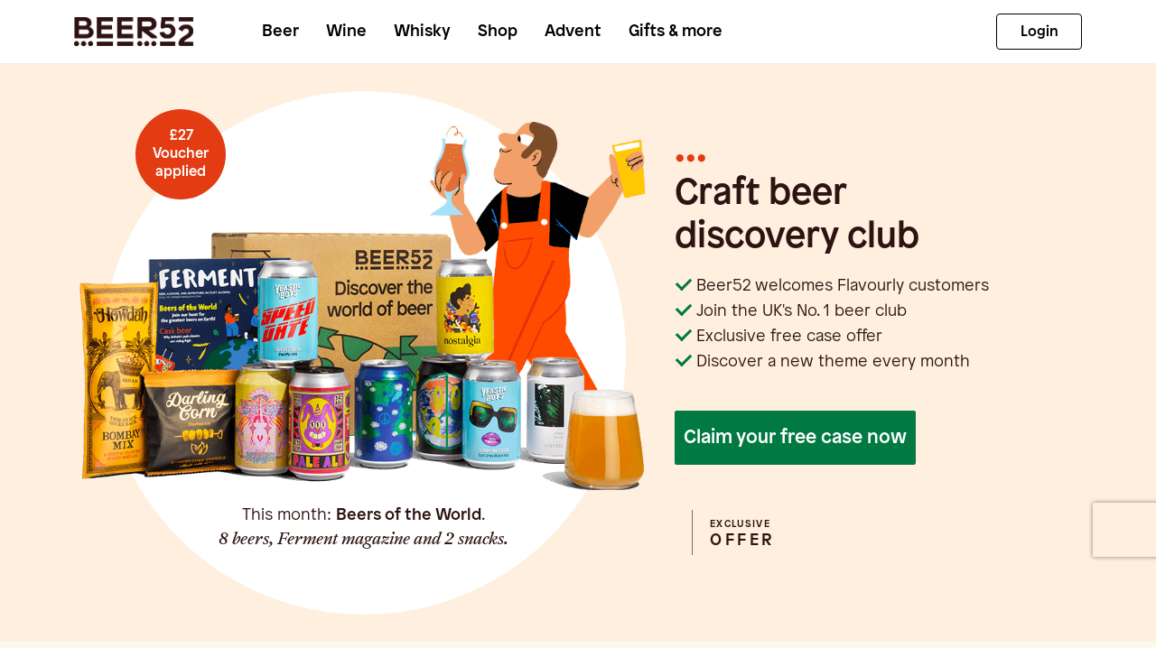

--- FILE ---
content_type: text/html;charset=UTF-8
request_url: https://www.beer52.com/flavourly
body_size: 22906
content:
<!doctype html>
<html lang="en" class="no-js">
<head>
    <meta http-equiv="Content-Type" content="text/html; charset=UTF-8"/>
	<meta charset="UTF-8">
    <meta http-equiv="X-UA-Compatible" content="IE=edge"/>

    <title>
        Beer52: Beer Subscription UK | Discover the Best Craft Beer Delivered to Your Door
    </title>
    <meta name="viewport" content="width=device-width, initial-scale=1"/>

	<link href="https://cdn.jsdelivr.net/npm/bootstrap@5.3.6/dist/css/bootstrap.min.css" rel="stylesheet" integrity="sha384-4Q6Gf2aSP4eDXB8Miphtr37CMZZQ5oXLH2yaXMJ2w8e2ZtHTl7GptT4jmndRuHDT" crossorigin="anonymous">
	<script src="https://cdn.jsdelivr.net/npm/bootstrap@5.3.6/dist/js/bootstrap.bundle.min.js" integrity="sha384-j1CDi7MgGQ12Z7Qab0qlWQ/Qqz24Gc6BM0thvEMVjHnfYGF0rmFCozFSxQBxwHKO" crossorigin="anonymous"></script>

	<!-- Start cookieyes banner -->
<script id="cookieyes" type="text/javascript" src="https://cdn-cookieyes.com/client_data/ee26e5828a9bb820c505a8fa/script.js"></script>
<!-- End cookieyes banner -->

	

	

    <script type="text/javascript" src="/assets/application-d555ffd660ef61a84dd4f98fe152c39f.js" ></script>

	<link rel="apple-touch-icon" sizes="180x180" href="https://dth50iqs19w2y.cloudfront.net/static/favicon/apple-touch-icon.png">
<link rel="apple-touch-icon" sizes="120x120" href="https://dth50iqs19w2y.cloudfront.net/static/favicon/apple-touch-icon-120x120.png">
<link rel="apple-touch-icon" sizes="152x152" href="https://dth50iqs19w2y.cloudfront.net/static/favicon/apple-touch-icon-152x152.png">
<link rel="icon" type="image/png" sizes="32x32" href="https://dth50iqs19w2y.cloudfront.net/static/favicon/favicon-32x32.png">
<link rel="icon" type="image/png" sizes="16x16" href="https://dth50iqs19w2y.cloudfront.net/static/favicon/favicon-16x16.png">
<link rel="manifest" href="https://dth50iqs19w2y.cloudfront.net/static/favicon/site.webmanifest">
<link rel="mask-icon" href="https://dth50iqs19w2y.cloudfront.net/static/favicon/safari-pinned-tab.svg" color="#e33b12">
<meta name="msapplication-TileColor" content="#da532c">
<meta name="theme-color" content="#ffffff">

	

    

    
	
		<!-- Global site tag (gtag.js) - Google Analytics -->
<script async src="https://www.googletagmanager.com/gtag/js?id=G-W7PFR2VN22"></script>
<script>
	window.dataLayer = window.dataLayer || [];
	function gtag(){dataLayer.push(arguments);}
	gtag('js', new Date());

	gtag('config', 'G-W7PFR2VN22');
</script>
		
		
	
	

	<!-- Google Tag Manager -->
	<script>(function(w,d,s,l,i){w[l]=w[l]||[];w[l].push({'gtm.start':
				new Date().getTime(),event:'gtm.js'});var f=d.getElementsByTagName(s)[0],
			j=d.createElement(s),dl=l!='dataLayer'?'&l='+l:'';j.async=true;j.src=
			'https://www.googletagmanager.com/gtm.js?id='+i+dl;f.parentNode.insertBefore(j,f);
	})(window,document,'script','dataLayer','GTM-WT9FBDLD');</script>
	<!-- End Google Tag Manager -->


    
	

	<script type="text/javascript" src="//script.crazyegg.com/pages/scripts/0088/9951.js" async="async"></script>

	


	

	
		<!-- TrustBox script -->
		<script type="text/javascript" src="//widget.trustpilot.com/bootstrap/v5/tp.widget.bootstrap.min.js" async></script>
		<!-- End Trustbox script -->
	

    
    <meta name="layout" content="main"/>
    

	

	
		<meta name="robots" content="noindex"/>
	

	
		<meta name="description" content="Join the UK's No.1 Craft Beer Club. Hand selected, small-batch brews delivered to your door!"/>
		<meta property="og:title" content="Join Beer52"/>
		<meta property="og:description" content="Join the UK's No.1 Craft Beer Club. Hand selected, small-batch brews delivered to your door!"/>
		<meta property="og:image" content="https://dth50iqs19w2y.cloudfront.net/fe/338fdfe2ef41b9bf7649278c2bb4aa/Beers-of-the-World.png"/>
	


	
	<style type="text/css">
		
		.grecaptcha-badge { bottom: 103px!important; }
	</style>
	

	<!-- Facebook Pixel Code -->
<script type="text/javascript">

	!function(f,b,e,v,n,t,s){if(f.fbq)return;n=f.fbq=function(){n.callMethod?
			n.callMethod.apply(n,arguments):n.queue.push(arguments)};if(!f._fbq)f._fbq=n;
		n.push=n;n.loaded=!0;n.version='2.0';n.queue=[];t=b.createElement(e);t.async=!0;
		t.src=v;s=b.getElementsByTagName(e)[0];s.parentNode.insertBefore(t,s)}(window,
			document,'script','https://connect.facebook.net/en_US/fbevents.js');

	fbq('init', '325518494503939');
	fbq('track', "PageView");
	
	
	
	

</script>

<noscript><img height="1" width="1" style="display:none"
			   src="https://www.facebook.com/tr?id=325518494503939&ev=PageView&noscript=1"
/></noscript>
<!-- End Facebook Pixel Code -->

	<link rel="stylesheet" href="/assets/indexPageBundle-773f8e0d23e2cc99bd75770f02bab79c.css" />

	
		<script type="text/javascript" src="/assets/closedBrowserPopUp-b4df92cc2776703824f4db194c6b8aef.js" ></script>
	
	
		<script type="text/javascript" src="/assets/visibilityHandler-cba76a57d0f3ee5228a1029057ef9739.js" ></script>
	

	<script type="text/javascript" src="/assets/indexVueBundle-68c588c70b296c0f504d02d89993a2a4.js" ></script>


	

	<!-- Global site tag (gtag.js) - Google Ads: 993462946 -->
	<script async src="https://www.googletagmanager.com/gtag/js?id=AW-993462946"></script>
	<script>
		window.dataLayer = window.dataLayer || [];

		function gtag() {
			dataLayer.push(arguments);
		}

		gtag('js', new Date());
		gtag('config', 'AW-993462946');
	</script>

	


	<script type="application/ld+json">
	{
	  "@context": "http://schema.org",
	  "@type": "Organization",
	  "name": "Beer52",
	  "url": "https://www.beer52.com",
	  "sameAs": [
		"https://www.facebook.com/beer52HQ",
		"https://instagram.com/beer52HQ",
		"https://www.twitter.com/beer52HQ"
	  ]
	}
	</script>

	
		

		

<script type="text/javascript"
		src="https://www.dwin1.com/54187.js" defer="defer"></script>
	

	
	
		
		<script src="https://www.recaptcha.net/recaptcha/api.js?render=6LdNxPQUAAAAAME7C-qbKAwIKa5sOXh-M8RmdVR_"></script>
	
	


    <script src="https://kit.fontawesome.com/51acd4c7d2.js" crossorigin="anonymous"></script>

	<style>html{display:none;}</style>
<script>
	if (self == top) {
		document.documentElement.style.display = 'block';
	} else {
		top.location = self.location;
	}
</script>
	<script type="text/javascript">

		var defaultPopupOKThanks = "OK, thanks"
		var commonStaticCdnUrl = "https://dth50iqs19w2y.cloudfront.net/static/"
	
</script>


    
        <script>
  !function(e,t,n,i,o,r){const s=4e3,c="xnpe_async_hide";function a(e){if("number"!=typeof e)return e;const t=new Date;return new Date(t.getTime()+1e3*e)}function m(e){return e.reduce((function(e,t){return e[t]=function(){e._.push([t.toString(),arguments])},e}),{_:[]})}function p(e,t,n){const i=n.createElement(t);i.src=e;const o=n.getElementsByTagName(t)[0];return o.parentNode.insertBefore(i,o),i}function l(e){return"[object Date]"===Object.prototype.toString.call(e)}r.target=r.target||"https://api.exponea.com",r.file_path=r.file_path||r.target+"/js/brweb.min.js",o[t]=m(["anonymize","initialize","identify","getSegments","update","track","trackLink","trackEnhancedEcommerce","getHtml","showHtml","showBanner","showWebLayer","ping","getAbTest","loadDependency","getRecommendation","reloadWebLayers","_preInitialize","_initializeConfig","metadata"]),o[t].notifications=m(["isAvailable","isSubscribed","subscribe","unsubscribe"]),o[t].segments=m(["subscribe"]),o[t]["snippetVersion"]="v3.1.1",function(e,t,n,i){e[i]={sdk:e[n],sdkObjectName:n,skipExperiments:!!t.new_experiments,path:t.target,streamId:t.stream_id}}(o,r,t,i),function(e,t,n){p(e.file_path,t,n)}(r,n,e),function(e,t,n,i,o,r,m,u){if(!e.new_experiments)return;!0===e.new_experiments&&(e.new_experiments={});const f=e.new_experiments.hide_class||c,d=e.new_experiments.timeout||s,_=encodeURIComponent(r.location.href);let g;e.cookies&&e.cookies.expires&&("number"==typeof e.cookies.expires||l(e.cookies.expires)?g=a(e.cookies.expires):e.cookies.expires.tracking&&("number"==typeof e.cookies.expires.tracking||l(e.cookies.expires.tracking))&&(g=a(e.cookies.expires.tracking))),g&&g<new Date&&(g=void 0);const k=e.target+"/webxp/streams/"+e.stream_id+"/"+t+"/"+(u.exec(m.cookie)||[0,"new"])[1]+"/modifications.min.js?http-referer="+_+"&timeout="+d+"ms"+(g?"&cookie-expires="+Math.floor(g.getTime()/1e3):"");"sync"===e.new_experiments.mode&&r.localStorage.getItem("__exponea__sync_modifications__")?function(e,t,n,i,o){n[o][t]="<"+t+' src="'+e+'"></'+t+">",i.writeln(n[o][t]),i.writeln("<"+t+">!"+o+".init && document.writeln("+o+"."+t+'.replace("/'+t+'/", "/'+t+'-async/").replace("><", " async><"))</'+t+">")}(k,t,r,m,n):function(e,t,n,i,o,r,s,c){r.documentElement.classList.add(e);const a=p(n,i,r);function m(){o[c].init||p(n.replace("/"+i+"/","/"+i+"-async/"),i,r)}function l(){r.documentElement.classList.remove(e)}a.onload=m,a.onerror=m,o.setTimeout(l,t),o[s]._revealPage=l}(f,d,k,t,r,m,o,n)}(r,n,i,0,t,o,e,RegExp("__exponea_etc__"+"=([\\w-]+)")),function(e,t,n){var i;e[t]._initializeConfig(n),(null===(i=n.experimental)||void 0===i?void 0:i.non_personalized_weblayers)&&e[t]._preInitialize(n),e[t].start=function(i){i&&Object.keys(i).forEach((e=>n[e]=i[e])),e[t].initialize(n)}}(o,t,r)}(document,"brweb","script","webxpClient",window,{
    target: "https://bloom.beer52.com",
    stream_id: "06bb6b9d-bd74-405f-a0a2-a144ed824160",
    
  });
  brweb.start();
</script>
    
</head>
<body>



    <div id='generalWrapper' class="wrapper ">
        

        <div id="topAnchor"></div>
        <main id="main" class="main-section">

            

	<script type="text/javascript">
		/* <![CDATA[ */
        var google_conversion_id = 993462946;
        var google_custom_params = window.google_tag_params;
        var google_remarketing_only = true;
		/* ]]> */
	</script>
	<div style="display: none;">
		<script type="text/javascript" src="//www.googleadservices.com/pagead/conversion.js">
		</script>
	</div>
	<noscript>
		<div style="display:inline;">
			<img height="1" width="1" style="border-style:none;" alt=""
				 src="//googleads.g.doubleclick.net/pagead/viewthroughconversion/993462946/?guid=ON&amp;script=0"/>
		</div>
	</noscript>


			<div class="siteNavSection">
                






<header id="cookiesBar">
    <!--Cookies panel-->
    
    <!--END Cookies panel-->
</header>

<header id="header" class="v4-header sitenav-loading">
    <div id="backgroundOverlay" v-show="isShowDropdown" class="v4-dropdown-background sitenav-preloading-hide" @click="hideSubMenuDropdown"></div>
    <div class="v4-main-header"
         :class="{  'bordered-bottom' : !bottomBorder,
                    'sticky-shop-menu' : isActiveStickyMenu,
                    'v4-additional-menu-open' : magazineMenuOpen}">
        <!--Desktop navigation-->
        <div class="container v4-container-padding">
            <nav class="navbar navbar-expand-lg v4-navbar-main">
                <a href="/" class="navbar-brand no-border v4-navbar-brand">
                    

                    <img src="https://dth50iqs19w2y.cloudfront.net/static/logo/Beer.png" alt="logo" class="v4-logo-beer52"/>
                </a>

                
                    <div class="collapse navbar-collapse v4-site-nav-links" v-if="!hideNav">
                        <ul class="navbar-nav v4-navbar-list sitenav-preloading-hide">
                            <li class="nav-item v4-nav-item"
                                v-for="link in mainMenuLinks"
                                :key="link.name"
                                v-show="!link.hideDesktop">
                                <a :href="link.url" class="v4-nav-link  nav-link"
                                   :class="{'v4-active-nav-item': (link === activeLink),
                                            'v4-active-responsive-nav-item' : link.isActiveResponsive,
                                            'v4-submenu-open': link === activeLink}"
                                   v-if="link.submenu" @click.prevent="toggleSubmenuDropdown(link)">
                                    {{link.name}}
                                    <span class="v4-primary-nav-icon-wrapper">
                                        <i class="fas fa-caret-down v4-primary-nav-icon"></i>
                                    </span>
                                </a>
                                <a :href="link.url" class="v4-nav-link  nav-link"
                                   v-else>{{link.name}}</a>
                            </li>

                            <li class="nav-item v4-nav-item">
                                <a class="v4-nav-link  search nav-link" href="javascript: void(0)" rel="nofollow" data-title="Search" @click="showSearchPanel"><i class="fas fa-search"></i><span class="ms-2 v4-search-sign">Search</span></a>
                            </li>
                        </ul>
                    </div>
                    
                

                

                

                
                    
                        
                            
                                <div class="trustpilot nav-item v4-trustpilot live">
                                    <!-- TrustBox widget - Micro TrustScore --> <div class="trustpilot-widget" data-locale="en-GB" data-template-id="5419b637fa0340045cd0c936" data-businessunit-id="552530590000ff00057ea03a" data-style-height="48px" data-style-width="96px" data-theme="light"> <a href="https://uk.trustpilot.com/review/www.beer52.com" target="_blank" rel="noopener">Trustpilot</a> </div> <!-- End TrustBox widget -->
                                </div>
                            
                        
                    

                    
                        <div class="nav-item v4-login-desktop" v-if="!showSteps">
                            <a href="/login?targetUri=%2Fflavourly" id="authLink" class="btn btn-white v4-login-btn black-border" rel="nofollow">Login</a>
                        </div>
                        <div v-else>
                            <a href="/login?targetUri=%2Fflavourly" id="authLink" rel="nofollow"></a>
                        </div>
                    
                

            <!--Signed in user-->
                
            <!--END Signed in user-->

            <!--Burger menu button-->
                
                    <div class="v4-mobile-menu-btn" v-if="!hideNav">
                        <button class="navbar-toggler border-0 collapsed v4-burger-toggler" type="button" @click="showBurgerMenu">
                            <span class="navbar-toggler-icon v4-burger-line"></span>
                            <span class="navbar-toggler-icon v4-burger-line"></span>
                            <span class="navbar-toggler-icon v4-burger-line"></span>
                        </button>
                    </div>
                
            <!--END Burger menu button-->
            </nav>

        </div>

        <div class="v4-dropdown-wrapper sitenav-preloading-hide" v-if="activeSubmenuList">
            <div class="v4-dropdown-nav">
                <div class="container">
                    <div class="v4-dropdown-submenu">
                        <a :href="item.url" class="v4-submenu-item"
                           v-for="item in activeSubmenuList"
                           :target="item.newTab ? '_blank' : '_self'"
                           key="item.name">
                            <div class="v4-submenu-item-top">
                                <div class="v4-submenu-icon-wrapper">
                                    <i class="v4-submenu-icon" :class="item.icon"></i>
                                </div>

                                <h3 class="patron-medium v4-submenu-name">{{item.name}}</h3>
                            </div>

                            <div class="v4-submenu-description patron-light">{{item.description}}</div>
                        </a>
                    </div>
                </div>
            </div>
        </div>
        <!--END Desktop navigation-->

    
        
    

    <!--Search panel-->
        <section class="search-panel">
            <div class="container">
                <div class="row align-items-center">
                    <div class="col-12 col-md-auto">
                        <form action="/search" method="get" name="searchForm" class="search-form" id="searchForm" >
                            <input type="text" name="query" class="search-input float-start text-start no-outline" autocapitalize="off" autocomplete="off" autocorrect="off" placeholder="Search the site" value="" id="query" />

                            <a class="btn btn-primary search-submit float-start" href="/" data-title="Search" onclick="$('[name=searchForm]').submit(); headerVue.closeSearchPanel(); return false" rel="nofollow">
                                <i class="fas fa-search"></i>
                            </a>
                        </form>
                    </div>

                    <div class="col-md-auto search-closer" @click="closeSearchPanel">
                        <a class="closer">
                            <span>&#215;</span>
                        </a>
                    </div>
                </div>
            </div>
        </section>
    <!--END of Search panel-->

    
        <section class="v4-submenu-mobile-bar sitenav-preloading-hide" v-if="blackBar.activeSubmenu.length > 0"
                 :class="{ 'v4-school-submenu' : isBeerSchoolActive }">
            <div class="container v4-container-padding position-relative overflow-hidden">
                <ul class="v4-submenu-list v4-submenu-list-shadow">
                    <li class="v4-subitem">
                        <a class="v4-sublink patron-medium" :href="blackBar.activeMenu.url">{{blackBar.activeMenu.nameMobile || blackBar.activeMenu.name}}</a>
                    </li>

                    <li class="v4-subitem" v-for="(link, index) in blackBar.activeSubmenu">
                        <a class="v4-sublink patron-light" :href="link.url" >{{link.nameMobile || link.name}}</a>
                    </li>
                </ul>
                <ul class="v4-submenu-list">
                    <li class="v4-subitem">
                        <a class="v4-sublink patron-medium" :href="blackBar.activeMenu.url">{{blackBar.activeMenu.nameMobile || blackBar.activeMenu.name}}</a>
                    </li>

                    <li class="v4-subitem" v-for="(link, index) in blackBar.activeSubmenu" :class="{'d-none': index >= blackBar.lastEl}">
                        <a class="v4-sublink patron-light" :href="link.url" >{{link.nameMobile || link.name}}</a>
                    </li>

                    <li class="v4-subitem" v-if="blackBar.lastEl < blackBar.activeSubmenu.length">
                        <a class="v4-sublink patron-light v4-sublink-dropdown"
                           href="#hidden-submenu"
                           data-bs-toggle="collapse"
                           aria-expanded="false">

                            <span class="v4-submenu-dropdown-close">More</span>

                            <span class="v4-submenu-dropdown-open">Less</span>

                            <i class="fas fa-chevron-down v4-submenu-dropdown-icon"></i>
                        </a>
                    </li>
                </ul>
            </div>

            <ul id="hidden-submenu" class="collapse v4-hidden-submenu">
                <li class="v4-hidden-subitem" v-for="(sublink, index) in blackBar.activeSubmenu"
                    :class="{'d-none': index < blackBar.lastEl }">
                    <div class="container v4-container-padding">
                        <a class="v4-hidden-sublink patron-light"
                           :href="sublink.url">{{sublink.nameMobile || sublink.name}}</a>
                    </div>
                </li>
            </ul>
        </section>
    

    
        
    

    <!--Subscription mobile navigation panel-->
        

        

    
        <div id='scroll-top-btn-sticky' class="v4-scroll-to-top"
            style="display: none"
             @click="scrollToSection('header')" v-if="scrollToTopON">
            <i class="fas fa-arrow-up v4-to-top-icon"></i>

            <span class="patron-medium">Top</span>
        </div>
    
    </div>

    
    
    

    
    <section class="v4-burger-menu sitenav-preloading-hide" v-if="showBurger">
        <header class="v4-burger-header">
            <nav class="navbar v4-burger-navbar">
                

                <div class="v4-mobile-search-wrapper nav-item">
                    <a class="v4-nav-link v4-mobile-burger-link search nav-link"
                       href="javascript: void(0)"
                       rel="nofollow"
                       data-title="Search"
                       @click="toggleSearchMobile">
                        <i class="fas fa-search v4-mobile-burger-icon"></i>
                        <span class="v4-mobile-burger-sign patron-light">Search</span>
                    </a>
                </div>

                <div class="v4-burger-closer">
                    <button class="navbar-toggler v4-burger-closer-toggler" type="button" @click="hideBurgerMenu">
                        <span class="navbar-toggler-icon v4-burger-closer-line"></span>
                        <span class="navbar-toggler-icon v4-burger-closer-line"></span>
                    </button>
                </div>
            </nav>
        </header>

        <ul class="navbar-nav v4-burger-links" v-if="!isShowSearchMob">
            <li class="nav-item v4-burger-item"
                v-for="link in mainMenuLinks"
                :key="link.name"
                v-if="(!link.submenu || link.submenu.find(function(el){return !el.hide})) && !link.hideMobile"
                :class="{'active' : isLinkActive(link)}">
                <a class="nav-link v4-burger-link patron-medium" v-if="link.submenu"
                   :href="'#' + link.name.replace(/\s|&/g, '-').toLowerCase()"
                   data-bs-toggle="collapse"
                   aria-expanded="false">
                    <span>{{link.nameMobile || link.name}}</span>

                    <i class="fas fa-chevron-down v4-burger-link-icon"></i>
                </a>
                <a class="nav-link v4-burger-link patron-medium" v-else
                   :target="link.newTab ? '_blank' : '_self'"
                   :href="link.url">
                    <span>{{link.nameMobile || link.name}}</span>
                </a>

                <ul v-if="link.submenu"
                    :id="link.name.replace(/\s|&/g, '-').toLowerCase()"
                    class="navbar-nav v4-burger-submenu collapse">

                    <li class="nav-item v4-burger-subitem">
                        <a :href="link.url"
                           :target="link.newTab ? '_blank' : '_self'"
                           class="nav-link v4-burger-sublink v4-main-link" v-if="link.url">
                            <i :class="link.icon"
                                class="v4-burger-submenu-icon">
                            </i>

                            <span class="patron-medium">{{link.name}}</span>
                        </a>
                    </li>

                    <li class="nav-item v4-burger-subitem"
                        v-if="!sublink.hide"
                        v-for="sublink in link.submenu">
                        <a :href="sublink.url"
                           :target="sublink.newTab ? '_blank' : '_self'"
                           class="nav-link v4-burger-sublink"
                            :class="{'v4-main-link' : !link.url}">
                            <i :class="sublink.icon"
                                class="v4-burger-submenu-icon">
                            </i>

                            <span class="patron-medium">{{sublink.name}}</span>
                        </a>
                    </li>
                </ul>
            </li>

            
                <div class="v4-mobile-login-wrapper nav-item">
                    <a href="/login?targetUri=%2Fflavourly" class="btn btn-primary v4-login-btn" rel="nofollow">Login</a>
                </div>
            
        </ul>

        <!--Mobile Search panel-->
        <div class="v4mob-search-panel" v-show="isShowSearchMob">
            <form action="/search" method="get" name="searchFormMob" class="v4mob-search-form" id="searchFormMob" >
                <input type="text" name="query" class="v4mob-search-input float-start text-start patron-light" autocapitalize="off" autocomplete="off" autocorrect="off" placeholder="Search the site" value="" id="query" />

                <a class="btn btn-primary v4mob-search-submit float-start" href="/" data-title="Search" onclick="$('[name=searchFormMob]').submit(); headerVue.closeSearchPanel(); return false" rel="nofollow">
                    <i class="fas fa-search v4mob-search-icon"></i>
                </a>
            </form>
        </div>
        <!--END of Mobile Search panel-->
    </section>
    

    <div id="header-lightbox" class="lightbox"> 
        <div class="fullScreenOverlay white"></div>
        
    </div>

    <div class="lightbox">
        <div class="fullScreenOverlay white"></div>
        
        
    </div>
</header>

<script type="text/javascript">

    $(function () {
    
        $("#close-cookies").click(function() {
            $('.v4-main-header.sticky-shop-menu .shop-menu').css('top', '0');
            $('.v4-main-header.sticky-shop-menu .all-beers-dropdown').css('top', $('.shop-menu').outerHeight());
            $('.v4-main-header.sticky-shop-menu .shop-free-delivery').css('top', $('.shop-menu').outerHeight());
        })
    

    
        

        
    });

    var submenu = {
    	
        
        
		giftsAndMore: [
            
                {
                  icon: 'fas fa-beer',
                  name: 'Beer Gifts',
                  description: "Gift a beer subscription or one-off case.",
                  url: '/gift',
                  hide: true
                },
            
            
                {
                    icon: 'fa-solid fa-wine-glass',
                    name: 'Wine Gifts',
                    description: "Gift a wine subscription or one-off case.",
                    url: '/wine/gift',
                    hide: true
                },
            
            
                {
                    icon: 'fa-solid fa-whiskey-glass',
                    name: 'Whisky Gifts',
                            description: "Gift a whisky subscription or one-off case.",
                            url: '/whisky/gift',
                            hide: true
                        },
            
			
                {
                    icon: 'fa-solid fa-book-open',
                    name: 'Ferment magazine',
                    description: "Read the UK's No.1 craft beer magazine.",
                    url: "/ferment",
                    hide: true
                },
            
            
                {
                    icon: 'fa-solid fa-book-open',
                    name: 'Glug magazine',
                    description: "Read the UK's most exciting new wine magazine.",
                    url: "/glug",
                    hide: true
                }
            ,
            
		],
		
		read: [
		    {
			    icon: 'fa-solid fa-book-open',
                name: 'Ferment magazine',
                nameMobile: 'Ferment',
                url: "/ferment",
                logo: "https://dth50iqs19w2y.cloudfront.net/static/logo/FermentNew@2x.png",
                magazine: 'FERMENT',
                submenu: [
                    {
                        icon: 'fas fa-beer',
                        name: 'Breweries',
                        description: "Come behind the scenes at the world's most exciting breweries.",
                        url: '/ferment/category/breweries'
                    },
                    {
                        icon: 'fas fa-glasses',
                        name: 'Knowledge',
                        nameMobile: 'Knowledge',
                        description: 'Raise your beer nerd game with brewing science and history.',
                        url: '/ferment/category/school'
                    },
                    {
                        icon: 'fas fa-hiking',
                        name: 'Adventure',
                        description: 'Get out and about, and let beer be your guide.',
                        url: '/ferment/category/adventure'
                    },
                    {
                        icon: 'fas fa-flask',
                        name: 'Homebrew',
                        description: 'Take your hobby to the next level, with expert tips and tricks.',
                        url: '/ferment/category/home'
                    },
                    {
                        icon: 'fas fa-wine-bottle',
                        name: 'Booze',
                        description: 'Tales from the wide world of craft alcohol.',
                        url: '/ferment/category/booze'
                    },
                    {
                        icon: 'fa-regular fa-newspaper',
                        name: 'Miscellany',
                        description: 'Thought-provoking or just plain daft - something for everyone.',
                        url: '/ferment/category/miscellany'
                    }
                ]
			},
			{
			    icon: 'fa-solid fa-book-open',
                name: 'Glug magazine',
                nameMobile: 'Glug',
                url: "/glug",
                logo: "https://dth50iqs19w2y.cloudfront.net/static/logo/Glug-2023@2x.png",
                magazine: 'GLUG',
                submenu: [
                    {
                        icon: 'fas fa-compass',
                        name: 'Italy',
                        description: 'The very best of Italian wine, food and culture ',
                        url: '/glug/category/italy'
                    },
                    {
                        icon: 'fas fa-wine-bottle',
                        name: 'Winemakers',
                        description: 'The passionate individuals behind every glass, and their stories.',
                        url: '/glug/category/winemakers'
                    },
                    {
                        icon: 'fas fa-glass-cheers',
                        name: 'Pairings',
                        description: 'Wine loves company, from the classic to the heretical. ',
                        url: '/glug/category/pairings'
                    },
                    {
                        icon: 'fas fa-glasses',
                        name: 'Knowledge',
                        description: 'Broaden your horizons, enhance every sip.',
                        url: '/glug/category/knowledge'
                    },
                    {
                        icon: 'fa-solid fa-masks-theater',
                        name: 'Culture',
                        description: 'Wine, beyond the vines.',
                        url: '/glug/category/culture'
                    }
                ]
			},
			{
			    icon: 'fa-solid fa-book-open',
                name: 'Stramash magazine',
                nameMobile: 'Stramash',
                url: "/stramash",
                logo: "https://dth50iqs19w2y.cloudfront.net/static/logo/Stramash@2x.png",
                magazine: 'STRAMASH',
                submenu: []
			}
		]
	};
    var mainMenu = {
        myBeer52: {
            icon: "fas fa-beer",
            nameMobile: "Beer Club",
            name: "Beer",
            url: "/",
            isActive: true && false, /*TODO: temporary condition 'finishV4'*/
            submenu: true ? false : submenu.myBeer52
        },
        
            wineClub: {
                icon: 'fa-solid fa-wine-glass',
                nameMobile: "Wine Club",
                name: "Wine",
                url: "/wine",
                isActive: false && false,
                submenu: true ? false : submenu.myWine52
            },
        
        
            whiskyClub: {
                icon: 'fa-solid fa-whiskey-glass',
                nameMobile: "Whisky Club",
                name: "Whisky",
                url: "/whisky",
                isActive: false && false,
                submenu: true ? false : submenu.myWhisky52
            },
        
        
            shop: {
                name: 'Shop',
                url: "/shop",
                isActive: false
            },
        






        
            customLink: {
                name: "Advent",
                nameMobile: "Advent Calendar",
                url: "https://www.beer52.com/advent2025nav",
                isActive: false
            },
        
            
                giftsAndMore: {
                    name: 'Gifts & more',
                    isActive: false,
                    isActiveResponsive: false,
                    submenu: submenu.giftsAndMore,
                    giftParent: true
                },
            
            
                gifts : {
					icon: 'fas fa-beer',
					name: 'Beer Gifts',
                  isActive: false,
                  description: "Gift a beer subscription or one-off case.",
                  url: '/gift',
                  hideDesktop: true,
                  giftChild: true
              },
            

        
        
            giftsWine:    {
                icon: 'fa-solid fa-wine-glass',
                name: 'Wine Gifts',
                isActive: false,
                description: "Gift a wine subscription or one-off case.",
                url: '/wine/gift',
                hideDesktop: true,
                giftChild: true
            },
        
        
            giftsWhisky:    {
                icon: 'fa-solid fa-whiskey-glass',
                name: 'Whisky Gifts',
                    isActive: false,
                    description: "Gift a whisky subscription or one-off case.",
                    url: '/whisky/gift',
                    hideDesktop: true,
                    giftChild: true
                },
        
        
        
            ferment: {
                name: 'Ferment magazine',
                url: "/ferment",
                isActive: window.location.pathname.startsWith('/ferment'),
                hideDesktop: true,
                giftChild: true
            },
        
        
            stramash: {
                name: 'Stramash magazine',
                    url: "/stramash",
                    isActive: window.location.pathname.startsWith('/stramash'),
                    hideDesktop: true,
                    hideMobile: true
                },
        
        
            glug: {
                name: 'Glug magazine',
                url: "/glug",
                isActive: window.location.pathname.startsWith('/glug'),
                hideDesktop: true,
                giftChild: true
            }
        
    };

    var activeBlackBar
    var activeSubMenu = []
    for(var key in mainMenu) {
    	if (mainMenu[key].isActive) {
    	    if (key !== 'giftsAndMore' && true) {
    	    	if (['ferment', 'glug', 'stramash'].includes(key)) {
    	    		for (var index in submenu.read) {
                        if (window.location.pathname.startsWith(submenu.read[index].url)) {
                            activeBlackBar = submenu.read[index];
                            activeSubMenu = activeBlackBar.submenu
                        }
                    }
    	    	} else {
    	    		activeBlackBar = mainMenu[key]
                    if (activeBlackBar.submenu) {
                        activeSubMenu = activeBlackBar.submenu.filter(function (item) {
                            return !item.hide;
                        })
                    }
    	    	}
    	    }
            if (false) {
                activeBlackBar = submenu.giftsAndMore.filter(function(el) {
                    return el.blackBar
                })[0]
                if (activeBlackBar) {
                	activeSubMenu = activeBlackBar.submenu
                }
            }
    	}
    }

    var headerVue = new Vue({
        i18n: vueI18N,
        el: '#header',
        data: {
            activeSubmenuList: null,
            activeLink: null,
            isShowDropdown: false,
            showNotifications: false,
            unreadNotifications: -1,
            submenuMap: submenu,
            showBurger: false,
            mainMenuLinks: mainMenu,
            submenuAd: {
                title: "See what's fresh in our bottleshop.",
                image: 'https://dth50iqs19w2y.cloudfront.net/static/dashboard/v4/Lager-Stout-IPA-Beers-MOB-2x.png',
                imageAlt: 'shop now',
                description: 'Shop our amazing range of craft beers from all around the world.',
                cta: 'Shop now',
                url: '/shop'
            },
            itemCount: 0,
            spentFreeDelivery: "0",
            isFreeDelivery: false,
            add: true,
            showAdded: false,
            loaded: false,
            lastScrollTop: 0,
            isActiveStickyMenu: false,

            isShowSearchMob: false,

            steps: false,
            voucherDiscount: false,
            voucherDiscountConfig: {},
            hideVoucherBarLink: false,
            version: 2,
            currency: false,

            

            loadSpendPoints: false,
            minPoints: 100,
            // controlled from gift checkout
            hideNav: false,
            showSteps: false,

            scrollToTopON: false,
            lastActiveElement: null,
            blackBar: {
            	activeMenu: activeBlackBar,
            	activeSubmenu: activeSubMenu,
            	lastEl: activeSubMenu.length + 1,
            },
            isBeerSchoolActive: 'page' === 'beerSchool',
            
                activeMagazine: null,
            
            magazineMenuOpen: false,
            staticCdn:"https://dth50iqs19w2y.cloudfront.net/static/",
            postCheckoutCurrentStep: -1,
            postCheckoutStepsAmount: 4
        },
        mounted: function () {
            var thisVue = this
            
        	if (thisVue.unreadNotifications === -1) {
        		
        	}

            document.querySelectorAll('.sitenav-loading').forEach(element => {
                element.classList.remove('sitenav-loading')
            })

            this.resizeBlackBar(10)
            window.addEventListener('resize', function() {
            	thisVue.resizeBlackBar(0)
            })

            
                $('.menu-subtitle-wrap').click(function (){
                    $('#allBeersMenu').addClass('show-sub-item');
                    $('#allWineMenu').addClass('show-sub-item');
                    $(this).parent().addClass('active');
                })

                $('.shop-dropdown-back').click(function (){
                    $('#allBeersMenu').removeClass('show-sub-item');
                    $('#allWineMenu').removeClass('show-sub-item');
                    var allBeersNavItem = $(this).parent().parent();
                    setTimeout(function(){
                        allBeersNavItem.removeClass('active');
                        }, 400);
                })
            
        },
        computed: {
            bottomBorder: function() {
                return !!($('.shop-menu, .v4-read-submenu').length)
            },
            logoutData: function() {
                for (let i=0; i < this.submenuMap.myBeer52.length; i++) {
                    if (this.submenuMap.myBeer52[i].isLogout) {
                        return this.submenuMap.myBeer52[i]
                    }
                }
            }
        },
        methods: {
        	resizeBlackBar: function(extraWidth) {
        		if (window.innerWidth > 991) {
        			return
        		}
        		var $menu = $('.v4-submenu-list-shadow')
                var menuWidth = $('.v4-container-padding').width() - 20
                var subLists = $menu.find('.v4-subitem')
                var elWidth = 0
                var lastEl = -1
                for(var i = 0; i < subLists.length; i++) {
                	linkWidth = subLists[i].offsetWidth + ( i > 1 ? 20 : 0)
                    if ((elWidth + extraWidth) + linkWidth > menuWidth) {
                    	if (elWidth + 70 > menuWidth) {
                    		lastEl = i - 2
                    	} else {
                            lastEl = i - 1
                    	}
                        break;
                    }
                    elWidth += linkWidth + extraWidth
                }
                if (lastEl > -1) {
                    this.blackBar.lastEl = lastEl
                } else {
                	this.blackBar.lastEl = activeSubMenu.length + 1
                }
        	},
            showSubMenuDropdown: function(link) {
        		this.isShowDropdown = true
                this.activeSubmenuList = link.submenu
                this.activeLink = link
            },
            hideSubMenuDropdown: function() {
         		if (!$('.shop-sitenav').hasClass('show-shop-dropdown-beer') && !$('.shop-sitenav').hasClass('show-shop-dropdown-wine')){
                    this.isShowDropdown = false;
                }
                this.activeSubmenuList = null;
                this.activeLink = null
            },
            toggleSubmenuDropdown: function(link) {
        		if (this.isShowDropdown) {
        			if (this.activeLink != link) {
        				this.showSubMenuDropdown(link)
        			} else {
                        this.hideSubMenuDropdown()
        			}
        		} else {
                    this.showSubMenuDropdown(link)
        		}
            },
            toggleNotifications: function() {
                if ($('#generalWrapper').hasClass('user-notifications-shown')) {
                	this.showNotifications = false
                    this.closeNotifications();
                } else {
                	if ($('.shop-sitenav').hasClass('show-shop-dropdown-beer') || $('.shop-sitenav').hasClass('show-shop-dropdown-wine')) {
                		this.hideShopDropdown()
                	}
                	if (this.magazineMenuOpen) {
                	    this.toggleMagazineMenu();
                	}
                	if($('.dbv4').hasClass('dbv4-settings-open')) {
                        dashboardVueApp.toggleSettings();
                    }
                    $('#generalWrapper').addClass('user-notifications-shown');
                    this.showNotifications = true
                }
            },
            closeNotifications: function() {
                $('#generalWrapper').removeClass('user-notifications-shown');
            },
            triggerNotificationCheck: function() {
            	var thisVue = this
            	$.ajax({
                    type: 'GET',
                    contentType: "application/json",
                    url: "/profile/loadNotificationCounter",
                    success: function (data) {
                    	thisVue.unreadNotifications = data.total
                    },
                    error: function(response) {
                        thisVue.unreadNotifications = 0
                    }
            	})
            },
            showBurgerMenu: function () {
        		this.hideShopDropdown();
                $('body').css('background', "#feefde");
                $('#generalWrapper').removeClass('user-notifications-shown');
                if($('.dbv4').hasClass('dbv4-settings-open')) {
                    dashboardVueApp.toggleSettings();
                }
                if(this.magazineMenuOpen) {
                    this.toggleMagazineMenu();
                }
                $('#generalWrapper').addClass('show-burger');
                hideFooter();
                hideMainSection();
                $('.grecaptcha-badge').css('opacity', '0');
                this.showBurger = true;
            },
            hideBurgerMenu: function () {
                $('body').removeAttr('style');
                $('#generalWrapper').removeClass('show-burger');
                showMainSection();
                showFooter();
                $('.grecaptcha-badge').css('opacity', '1');
                this.showBurger = false;
                this.isShowSearchMob = false;
            },

            addToCart: function(product, callback) {
                var productData = {productId: product.id}
                this.addToCartCall(product, productData, callback)
            },
            addToCartSafe: function(product, callback) {
                var productData = {productId: product.id}
                this.addToCartCall(product, productData, callback, true)
            },
            addToCartMult: function(product, qty, callback) {
                var productData = {productId: product.id, quantity: qty}
                this.addToCartCall(product, productData, callback)
            },
            addToCartCall: function(product, productData, callback, ignoreError) {
                var thisVue = this
                $.ajax({
                    type: 'POST',
                    url: "/shop/addToCart",
                    data: productData,
                    success: function (data) {
                        product.currentQuantity = data.currentProductQuantity
                        thisVue.add = true
                        thisVue.processCartChange(data, callback)
                    },
                    error: function(response) {
						if (!ignoreError) {
                            showMsg("Oops, something went wrong!", response.responseText, 'error');
						}
                        callback()
                    }
                });
                this.triggerCartTrackingEvents()
            },
            triggerCartTrackingEvents: function() {
                if (typeof pintrk === "function") {
                	pintrk('track', 'AddToCart')
                }
                if (typeof rdt === "function") {
                	rdt('track', 'AddToCart')
                }
            },
            removeFromCart: function(product, callback) {
                var thisVue = this
                $.ajax({
                    type: 'POST',
                    //contentType: "application/json",
                    url: "/shop/removeFromCart",
                    data: {'productId': product.id},
                    success: function (data) {
                        product.currentQuantity = data.currentProductQuantity
                        thisVue.add = false
                        thisVue.processCartChange(data, callback)
                    },
                    error: function(response) {
                        showMsg("Oops, something went wrong!", response.responseText, 'error');
                        callback()
                    }
                });
            },
            processCartChange: function(data, callback) {
                this.itemCount = data.productsInCart
                this.isFreeDelivery = data.isFreeDelivery
                this.spentFreeDelivery = data.spentFreeDelivery
                this.showAdded = true
                var thisVue = this
                setTimeout(function () {
                    thisVue.showAdded = false
                    callback({itemCount: thisVue.itemCount, cartVersion: data.cartVersion, isOk: true, addedProduct: data.addedProduct})
                }, 200)
            },
            handleScroll: function () {
                let thisVue = this
                let navbarHeight = $('.v4-navbar-main').outerHeight()
                let shopMenuHeight = $('.shop-menu').outerHeight()
                let goldenBarHeight = $('.shop-free-delivery').outerHeight()
                let st = $(window).scrollTop();
                if (st > thisVue.lastScrollTop && st > navbarHeight){
                    thisVue.isActiveStickyMenu = true;
                    if(!$('#cookiesBar').is(':hidden')){
                        $('.v4-main-header.sticky-shop-menu .shop-menu').css('top', $('#cookiesBar').outerHeight());
                        $('.v4-main-header.sticky-shop-menu .all-beers-dropdown').css('top', $('#cookiesBar').outerHeight()+shopMenuHeight);
                        $('.v4-main-header.sticky-shop-menu .shop-free-delivery').css('top', $('#cookiesBar').outerHeight()+shopMenuHeight);
                    } else {
                        $('.v4-main-header.sticky-shop-menu .shop-menu').css('top', '0');
                        $('.v4-main-header.sticky-shop-menu .all-beers-dropdown').css('top', shopMenuHeight);
                        $('.v4-main-header.sticky-shop-menu .shop-free-delivery').css('top', shopMenuHeight);
                    }
                    $('.shop-menu-sticky-bg').css('height', shopMenuHeight + goldenBarHeight);
                } else {
                    if (thisVue.lastScrollTop > st && st <= navbarHeight){
                        thisVue.isActiveStickyMenu = false;
                        $('.shop-menu-sticky-bg').removeAttr( 'style' );
                    }
                }
                thisVue.lastScrollTop = st;
            },
            showShopDropdown: function (club) {
                if ($('.shop-sitenav').hasClass('show-shop-dropdown-' + club)) {
                    this.hideShopDropdown()
                } else {
                    this.hideShopDropdown()
                    $('.shop-sitenav').addClass('show-shop-dropdown-' + club);
                    let shopMenuHeight = $('.shop-menu').outerHeight()
                    $('.wrapper').addClass('all-beers-dropdown-open');
                    this.isShowDropdown = true;
                    if(!$('#cookiesBar').is(':hidden')){
                        $('.v4-main-header.sticky-shop-menu .all-beers-dropdown').css('top', $('#cookiesBar').outerHeight()+shopMenuHeight);
                    } else {
                        $('.v4-main-header.sticky-shop-menu .all-beers-dropdown').css('top', shopMenuHeight);
                    }
                }
                $('#allBeersMenu').removeClass('show-sub-item');
                $('#allWineMenu').removeClass('show-sub-item');
                $('.all-beers-nav-item.active').removeClass('active');
            },
            hideShopDropdown: function() {
        		$('.shop-sitenav').removeClass('show-shop-dropdown-wine show-shop-dropdown-beer')
        		this.isShowDropdown = false;
                $('.wrapper').removeClass('all-beers-dropdown-open');
            },
            showSearchPanel: function() {
               $('.search-panel').slideToggle('fast', function(){
                   $('.wrapper').toggleClass('show-search-panel');
                   $('form[name=searchForm]').find('input').focus();
                   return false;
               })
            },
            closeSearchPanel: function() {
                var $wrapper = $('.wrapper');
                if ($wrapper.hasClass('show-search-panel')){
                    $('.search-panel').slideUp('fast', function(){
                        $wrapper.removeClass('show-search-panel');
                    })
                    this.isShowSearchMob = false;
                }
            },
            toggleSearchMobile: function () {
                this.isShowSearchMob = !this.isShowSearchMob;
                if(this.isShowSearchMob) {
                	setTimeout(function () {
                		$('form[name=searchFormMob]').find('input').focus();
                	}, 200)
                } else {
                    $('.wrapper').removeClass('show-search-panel');
                }
                return false;
            },
            scrollToSection: function(id) {
				var topNav = $('#header').height()
				this.$scrollTo(window.document.getElementById(id), 500, {offset: -topNav})
			},

			/*Checkout header*/
			updateSteps: function(steps) {
                this.steps = steps
            },
            updateVersion: function(version) {
                this.version = version
            },
            updateHideVoucherBarLink(hide) {
              this.hideVoucherBarLink = hide
            },
            updateCurrency: function(currency) {
                this.currency = currency
            },
            updateVoucherDiscount: function(voucherDiscount, config) {
                this.voucherDiscount = voucherDiscount
                if (config) {
                  this.voucherDiscountConfig = config
                }
            },
            showFinalBar: function(step, rewards) {
                // TODO: Delete it
            },
            scrollToVoucher: function() {
                var topNav = $(".siteNavSection").height();
                var voucherTrigger = window.document.getElementById('orderInfoSection')
                if($('#voucherPopUpLink').length) {
                    voucherTrigger = window.document.getElementById('voucherPopUpLink')
                }
                this.$scrollTo(voucherTrigger, 500, {offset: -topNav})
                $('#voucherCodeInput').focus()
            },
            showStep: function(step) {
                vueApp.showStep(step)
            },

            addPoints: function(points) {
                this.currentPoints += points
                this.lifetimePoints += points

                $('.points-sitenav').html(this.currentPoints.toString().replace(/\B(?=(\d{3})+(?!\d))/g, ","))
            },
            showSpendPoints: function() {
                showFixedLightbox('.spend-points');
            },
            showSpendPointsPopup: function () {
			    $('#header-lightbox').addClass('show-popup').removeAttr('style');
            },
            scrollToTop: function() {
				var top = window.document.getElementById('topAnchor')
				this.$scrollTo(top, 200)
            },

            //Ferment / Glug menu
            toggleMagazineMenu: function () {
			    this.magazineMenuOpen = !this.magazineMenuOpen;
				if (this.magazineMenuOpen) {
				    hideFooter();
				    hideMainSection();
				} else {
				    showFooter();
				    showMainSection();
				}
            },
            isLinkActive: function (link) {
                //We make additional checks here to avoid duplicate active links on the mobile menu (e.g. Gifts && More and Wine/Beer Gifts)
                return link.isActive && (!link.giftParent || !Object.values(this.mainMenuLinks).find(function (e) {return e.giftChild && e.isActive}))
            },

            updatePostCheckoutBar: function (stepsAmount, currentStep) {
                this.postCheckoutStepsAmount = stepsAmount
                this.postCheckoutCurrentStep = currentStep
            }
        }
    });
    var cartVue = headerVue;
    var headerStepsVue = headerVue;
    var lightboxVue = headerVue;

    /*Scroll to top handler*/
    window.onscroll = function() {adjustScrollToTop()};

    function adjustScrollToTop() {
    	var mybutton = document.getElementById("scroll-top-btn-sticky");
    	if (mybutton) {
            if (document.body.scrollTop > 100 || document.documentElement.scrollTop > 100) {
            	mybutton.style.display = "flex";
            } else {
            	mybutton.style.display = "none";
            }
    	}
    }

</script>

            </div>

            <div class="mainSection">
                
                    
                
                

<div id="index" class="page-content hp-content ">
	
	
		<section class="hp-top-v2 hp-top  ">
			<div class="container">
				<div class="row align-items-lg-center">
				
					
						<h2 id="hp-top-v2-heading-mobile" class="col-12 d-lg-none hp-top-v2-heading-mobile">
							
								Craft beer discovery club
							
						</h2>
					
				

					<div class="col-12 col-lg-7 hp-top-v2-img-box">
						
						<div class="hp-top-v2-bg-circle"></div>
						

						
						
							<div class="hp-top-v2-price-label hp-top-v2-price-label-beer">
								
									<div class="dotted-line-white mt-3">&#8226;&#8226;&#8226;</div>

<p class="mb-0 hp-price">£27</p>
		<p>Voucher applied </p>
		<hr class="line-white">
								
							</div>
						
						

						<div class="position-relative">
						
							
								<img src="https://dth50iqs19w2y.cloudfront.net/fe/338fdfe2ef41b9bf7649278c2bb4aa/Beers-of-the-World.png" class="img-fluid" alt="background image"/>
							

							

							
								<div class="hp-top-v2-box-content patron-light">
									
										This month:
									

									<span class="patron-medium">Beers of the World</span>.
								</div>
							

							
								<div class="hp-top-v2-box-content antwerp-italic">8 beers, Ferment magazine and 2 snacks.</div>
							
						</div>
					</div>

					<div class="col-12 col-lg-5 hp-top-v2-text-box hp-top-text">
						
							<div class="title-deal">
								<div class="dotted-line-red hp-top-v2-dots">&#8226;&#8226;&#8226;</div>

								
									
										<div class="dotted-line-red d-inline-block pt-4">&#8226;&#8226;&#8226;</div>
<h1>Craft beer discovery club</h1>
<ul class="hp-list">
<li><p>Beer52 welcomes Flavourly customers</p></li>
	<li><p>Join the UK's No. 1 beer club</p></li>
	<li><p>Exclusive free case offer</p></li>
  <li><p>Discover a new theme every month</p></li>
</ul>

<div class="text-left">
	<a href="/subscription" class="btn btn-primary mb-4">CLAIM YOUR FREE CASE NOW</a>
</div>

									
								
								
									<div class="hp-top-v2-logo-box">
										<div>
											<img src="https://dth50iqs19w2y.cloudfront.net/6d/7c3f2f8191423c9632a15c46886b07/flogo.svg" class="hp-top-v2-logo-image"/>
										</div>

										<div class="hp-top-v2-logo-divider"></div>

										<div class="hp-top-v2-exclusive-offer patron-medium">
											<div>exclusive </div>

											<div class="hp-top-v2-exclusive-offer-lg">offer</div>
										</div>
									</div>
								
							</div>
						
					</div>
				</div>
			</div>
		</section>
	

	
		<section class="mobile-sticker show mobile-sticker-deal">
			<div class="d-block d-sm-none">
				<div class="container">
					<div class="row">
						<div class="col-12 hp-link-wrapper text-center hp-v2-link-wrapper">
							
								<a href="/subscription" id="mobileStickerLink" class="sg-btn sg-btn-lg sg-btn-primary getStarted">
									Get started
								</a>
							
						</div>
					</div>
				</div>
			</div>
		</section>
	


	
	

	
	
		<section class="how-it-works">
			<div class="container">
				<div class="row">
					<div class="col-12 hp-title">
						<hr class="line-red">

						<h2 class="patron">How it works</h2>
					</div>
				</div>
				<div class="row position-relative pt-4">
					<div class="col-12 col-md-4 text-center">
						<div class="flow-step flow-step1 mx-auto">
							<img src="https://dth50iqs19w2y.cloudfront.net/static/how_it_works/2.jpg" />
						</div>

						<div>
							<h5 class="patron">We deliver</h5>
							<h6 class="patron flow-step1-descr">We deliver awesome beers, Ferment magazine and snacks to you.</h6>
						</div>
					</div>

					<div class="stippled-line-left d-none d-md-block">
						<img src="https://dth50iqs19w2y.cloudfront.net/static/home-page/illu-line-left.png" />
					</div>

					<div class="col-12 col-md-4 text-center">
						<div class="flow-step flow-step2 mx-auto">
							<img src="https://dth50iqs19w2y.cloudfront.net/static/how_it_works/1.jpg" />
						</div>

						<div class="mt-3">
							<h5 class="patron">You discover</h5>
							<h6 class="patron">Enjoy learning about the world of beer each month.</h6>
						</div>
					</div>

					<div class="stippled-line-right d-none d-md-block">
						<img src="https://dth50iqs19w2y.cloudfront.net/static/home-page/illu-line-right.png" />
					</div>

					<div class="col-12 col-md-4 text-center">
						<div class="flow-step flow-step3 mx-auto">
							<img src="https://dth50iqs19w2y.cloudfront.net/static/how_it_works/3.jpg" />
						</div>
						<div>
							<h5 class="patron">Earn points</h5>
							<h6 class="patron">Rate and review your beers, magazine and snacks to earn points.</h6>
						</div>
					</div>
				</div>
				
					<div class="row hp-button-hide">
						<div class="col-12 text-center">
							<a href="/subscription" class="btn btn-primary getStarted">Get started</a>
						</div>
					</div>
				
			</div>
		</section>
	

	
	
		<section class="trustpilot">
			<div class="container">
				<div class="row">
					<div class="col-12 d-none d-md-block">
						<hr class="line-red">
						<h2 class="patron mb-5">What our customers say</h2>
					</div>
					<div class="col-12">
						
							<!-- TrustBox widget - Carousel -->
							<div class="trustpilot-widget" data-locale="en-US" data-template-id="54ad5defc6454f065c28af8b" data-businessunit-id="552530590000ff00057ea03a" data-style-height="240px" data-style-width="100%" data-theme="light" data-stars="5">
								<a href="https://www.trustpilot.com/review/www.beer52.com" target="_blank">Trustpilot</a>
							</div>
							<!-- End TrustBox widget -->
						
					</div>
				</div>
			</div>
		</section>

	
		<section class="around-the-world ">
			<div class="container">
				<div class="row">
					<div class="col-12 hp-title">
						<hr class="line-red">

						<h2 class="patron ">There's a world of beers out there...</h2>
					</div>
				</div>

				<div class="row pt-3 flex-lg-row-reverse">
					<div class="col-12 col-lg-10 col-xl-10">
						<div class="col-12 collection-video p-5 d-flex flex-row-reverse flex-wrap">
							<img src="https://dth50iqs19w2y.cloudfront.net/static/home-page/this-month-type.png" class="this-month-corner d-none d-md-block" alt="This Month text"/>

							<img src="https://dth50iqs19w2y.cloudfront.net/static/home-page/stamp.png" class="stamp" alt="Red Beer Stamp Rosette"/>
							<div class="col-12 collection-video-title">
								<h6 class="patron d-block d-sm-none">This month</h6>

								<h2 class="patron">Beers of the World</h2>
							</div>

							
							
							<div class="col-12 col-md-6 col-xl-7 p-0">
								
								<div class="ratio ratio-16x9 youtube-lazy-load" data-loader="youtubeLoader" data-embed-yt-lazy="Ltf9aPwQnKA">
								</div>
								
									<div class="d-none d-md-block theme-logo xl-text">
										<img src="https://dth50iqs19w2y.cloudfront.net/99/55c02f4ced49668eb6858dcec2cd21/VIP-beers-and-arrows-WB1-V2.png"/>
									</div>
								
							</div>

							<div class="col-12 col-md-6 col-xl-5 month-text">
								<p class="antwerp">Read about the history of different beer styles from around the world in Ferment. Taste beers from breweries on five continents and from 12 countries, this is the ultimate craft beer adventure. Featuring Hazy IPAs, Helles, New England IPAs and Noa Pecan Mud Cake Stout from Omnipollo and 2 artisan snacks from Darling Corn and Howdah, you're in for a treat!</p>
								<div class="text-center text-md-start hp-button-hide">
									<a href="/subscription" class="btn btn-primary mt-4 getStarted">Join us</a>
								</div>
							</div>
						</div>
					</div>

					<div class="col-12 col-lg-2 col-xl-2 d-none d-md-block">
						<div class="col-12 recently-places d-flex flex-wrap">
							<h6 class="col-12 p-0 patron-light">Where we've recently been</h6>

							<div class="col-4 col-lg-12 recently-picture">
								<div class="col-12 p-0">
									<img src="https://dth50iqs19w2y.cloudfront.net/static/home-page/Iberia-June-25.jpg" />
								</div>

								<div class="col-12 px-0 pic-description">
									<p class="antwerp">Jun '25</p>

									<h6 class="patron">Iberia</h6>
								</div>
							</div>

							<div class="col-4 col-lg-12 recently-picture">
								<div class="col-12 p-0">
									<img src="https://dth50iqs19w2y.cloudfront.net/static/home-page/Italy-April-25.jpg" />
								</div>

								<div class="col-12 px-0 pic-description">
									<p class="antwerp">Apr '25</p>

									<h6 class="patron">Italy</h6>
								</div>
							</div>

							<div class="col-4 col-lg-12 recently-picture">
								<div class="col-12 p-0">
									<img src="https://dth50iqs19w2y.cloudfront.net/static/home-page/Taiwan-Mar-25.jpg" />
								</div>

								<div class="col-12 px-0 pic-description">
									<p class="antwerp">Mar '25</p>

									<h6 class="patron">Taiwan</h6>
								</div>
							</div>
						</div>
					</div>
				</div>
			</div>
		</section>

	
		<section class="partners">
			<div class="container">
				<div class="row">
					<div class="col-12 hp-title">
						<hr class="line-red">

						<h2 class="patron">As seen in</h2>
					</div>
				</div>

				<div class="row">
					
						<div class="col-6 col-md-4 col-lg-2 mt-4 text-center">
							<img src="https://dth50iqs19w2y.cloudfront.net/static/index/guardian.png" />
						</div>
					
						<div class="col-6 col-md-4 col-lg-2 mt-4 text-center">
							<img src="https://dth50iqs19w2y.cloudfront.net/static/index/wired.png" />
						</div>
					
						<div class="col-6 col-md-4 col-lg-2 mt-4 text-center">
							<img src="https://dth50iqs19w2y.cloudfront.net/static/index/independent.png" />
						</div>
					
						<div class="col-6 col-md-4 col-lg-2 mt-4 text-center">
							<img src="https://dth50iqs19w2y.cloudfront.net/static/index/les-min.png" />
						</div>
					
						<div class="col-6 col-md-4 col-lg-2 mt-4 text-center">
							<img src="https://dth50iqs19w2y.cloudfront.net/static/index/goodfood.png" />
						</div>
					
						<div class="col-6 col-md-4 col-lg-2 mt-4 text-center">
							<img src="https://dth50iqs19w2y.cloudfront.net/static/index/thelist.png" />
						</div>
					
				</div>
			</div>
		</section>

	
		
			<section class="community">
				<div class="container">
					<div class="row">
						<div class="col-12 col-lg-6 join-community">
							<hr class="line-red">

							<h2 class="patron">Join our community</h2>
							<h5 class="patron-light">Share your passion and join in the discussion with other like-minded members from across the country.</h5>

							<a href="/subscription" class="btn btn-primary mt-3 getStarted hp-button-hide">Join us</a>
						</div>

					
						
							<div class="col-12 col-lg-6 d-none d-md-block first-comment-section">
								<div id="comment0" class="col-12">
									<div class="comment-item">
										
	<div class="col-12 comment-box d-flex p-3">
		<div class="col-8 p-0">
			<p class="patron-light mb-0">Hogs Back</p>
			<p class="mb-0">Shadow of the Hog</p>
			<div class="comment-star-rating">
				<star-rating :rating="5"
							 :read-only="true"
							 :star-size="starSize"
				></star-rating>
			</div>
			
			<p class="antwerp-italic">"Lovely well rounded flavour.  Nothing dramatic but something in there for everyone."</p>
		</div>

		<div class="col-4 p-0 comment-box-img">
			
				<img src="https://dth50iqs19w2y.cloudfront.net/00/9dabdfbef14c4c909eedee5cfd178f/Hogs-Back-Shadow-Of-The-Hog-Hazy-IPA.png">
			
		</div>
		<div class="clearfix"></div>
	</div>
	<div class="col-12 pt-3 px-0 avatar-container d-flex">
		<div class="col-2 p-0">
			<div class="comment-avatar" style="background-image: url('https://dth50iqs19w2y.cloudfront.net/static/placeholders/Avatar-generic.jpg')"></div>
		</div>

		<div class="col-10 p-0 comment-data">
			<p class="patron">Claire Thomas &#8226; Taproom Explorer</p><br>
			<p class="patron-light">23 hours ago</p>
		</div>
	</div>





									</div>
								</div>
							</div>
						
							<div class="col-12 col-lg-6 d-none d-md-block ">
								<div id="comment1" class="col-12">
									<div class="comment-item">
										
	<div class="col-12 comment-box d-flex p-3">
		<div class="col-8 p-0">
			<p class="patron-light mb-0">Brassserie de Bellevaux</p>
			<p class="mb-0">Sunny Triple Belgian Triple</p>
			<div class="comment-star-rating">
				<star-rating :rating="5"
							 :read-only="true"
							 :star-size="starSize"
				></star-rating>
			</div>
			
			<p class="antwerp-italic">"I love this one. It felt so smooth and I really liked the taste and it&#39;s strong enough for me."</p>
		</div>

		<div class="col-4 p-0 comment-box-img">
			
				<img src="https://dth50iqs19w2y.cloudfront.net/0e/8b6e64ea9f48678326acee0a781bd5/Bellevaux-Sunny-Triple-Belgian-Triple.png">
			
		</div>
		<div class="clearfix"></div>
	</div>
	<div class="col-12 pt-3 px-0 avatar-container d-flex">
		<div class="col-2 p-0">
			<div class="comment-avatar" style="background-image: url('https://dth50iqs19w2y.cloudfront.net/static/placeholders/Avatar-generic.jpg')"></div>
		</div>

		<div class="col-10 p-0 comment-data">
			<p class="patron">Tim Kam &#8226; Super Taster</p><br>
			<p class="patron-light">23 hours ago</p>
		</div>
	</div>





									</div>
								</div>
							</div>
						
							<div class="col-12 col-lg-6 d-none d-md-block ">
								<div id="comment2" class="col-12">
									<div class="comment-item">
										
	<div class="col-12 comment-box d-flex p-3">
		<div class="col-8 p-0">
			<p class="patron-light mb-0">Amundsen Bryggeri</p>
			<p class="mb-0">Heads IPA</p>
			<div class="comment-star-rating">
				<star-rating :rating="5"
							 :read-only="true"
							 :star-size="starSize"
				></star-rating>
			</div>
			
			<p class="antwerp-italic">"Both the beers from this brewery have been excellent this has citrus fruity flavours with a slight sweetness and easy drinking"</p>
		</div>

		<div class="col-4 p-0 comment-box-img">
			
				<img src="https://dth50iqs19w2y.cloudfront.net/5b/4dfa7f2d5b458a8d499db21c670e73/Amundsen-Head-IPA.png">
			
		</div>
		<div class="clearfix"></div>
	</div>
	<div class="col-12 pt-3 px-0 avatar-container d-flex">
		<div class="col-2 p-0">
			<div class="comment-avatar" style="background-image: url('https://dth50iqs19w2y.cloudfront.net/avatars/ee/9011857cf44b48b8bb03db7b6ed7aa/received_10155591793688038.jpg'),url('https://dth50iqs19w2y.cloudfront.net/static/placeholders/Avatar-generic.jpg')"></div>
		</div>

		<div class="col-10 p-0 comment-data">
			<p class="patron">Richard Simcock &#8226; Taproom Explorer</p><br>
			<p class="patron-light">23 hours ago</p>
		</div>
	</div>





									</div>
								</div>
							</div>
						

					
						<div class="col-12 d-block d-md-none">
							<div class="slider multiple-items">
								
									<div class="comment-item">
										
	<div class="col-12 comment-box p-3">
		<p class="patron-light mb-0">Hogs Back</p>
		<p class="mb-0">Shadow of the Hog</p>
		<div class="comment-star-rating">
			<star-rating :rating="5"
						 :read-only="true"
						 :star-size="starSize"
			></star-rating>
		</div>
		
		<p class="antwerp-italic">Lovely well rounded flavour.  Nothing dramatic but something in there for everyone.</p>
	</div>
	<div class="col-12 pt-3 px-0 position-relative">
		<div class="col-3 p-0">
			<div class="comment-avatar" style="background-image: url(''),url('https://dth50iqs19w2y.cloudfront.net/static/placeholders/Avatar-generic.jpg')">
			</div>
		</div>

		<div class="col-9 comment-data">
			<p class="patron">Claire Thomas &#8226; Taproom Explorer</p>
			<p class="patron-light">23 hours ago</p>
		</div>
	</div>
	<div class="clearfix"></div>





									</div>
								
									<div class="comment-item">
										
	<div class="col-12 comment-box p-3">
		<p class="patron-light mb-0">Brassserie de Bellevaux</p>
		<p class="mb-0">Sunny Triple Belgian Triple</p>
		<div class="comment-star-rating">
			<star-rating :rating="5"
						 :read-only="true"
						 :star-size="starSize"
			></star-rating>
		</div>
		
		<p class="antwerp-italic">I love this one. It felt so smooth and I really liked the taste and it&#39;s strong enough for me.</p>
	</div>
	<div class="col-12 pt-3 px-0 position-relative">
		<div class="col-3 p-0">
			<div class="comment-avatar" style="background-image: url(''),url('https://dth50iqs19w2y.cloudfront.net/static/placeholders/Avatar-generic.jpg')">
			</div>
		</div>

		<div class="col-9 comment-data">
			<p class="patron">Tim Kam &#8226; Super Taster</p>
			<p class="patron-light">23 hours ago</p>
		</div>
	</div>
	<div class="clearfix"></div>





									</div>
								
									<div class="comment-item">
										
	<div class="col-12 comment-box p-3">
		<p class="patron-light mb-0">Amundsen Bryggeri</p>
		<p class="mb-0">Heads IPA</p>
		<div class="comment-star-rating">
			<star-rating :rating="5"
						 :read-only="true"
						 :star-size="starSize"
			></star-rating>
		</div>
		
		<p class="antwerp-italic">Both the beers from this brewery have been excellent this has citrus fruity flavours with a slight sweetness and easy drinking</p>
	</div>
	<div class="col-12 pt-3 px-0 position-relative">
		<div class="col-3 p-0">
			<div class="comment-avatar" style="background-image: url('https://dth50iqs19w2y.cloudfront.net/avatars/ee/9011857cf44b48b8bb03db7b6ed7aa/received_10155591793688038.jpg'),url('https://dth50iqs19w2y.cloudfront.net/static/placeholders/Avatar-generic.jpg')">
			</div>
		</div>

		<div class="col-9 comment-data">
			<p class="patron">Richard Simcock &#8226; Taproom Explorer</p>
			<p class="patron-light">23 hours ago</p>
		</div>
	</div>
	<div class="clearfix"></div>





									</div>
								
							</div>
						</div>
					</div>
					<div class="row live-reviews">
						<div class="col-12 text-center live-reviews-section">
							<h2 class="live-reviews-amount">9,090,103</h2>
							<span class="patron-light text-overlay">Live reviews</span>
						</div>
					</div>
				</div>
			</section>
		

	
		
			<section class="wine-beer-link">
				<div class="container wine-beer-link-content">
					<div>
						<span class="patron-light">More of a wine drinker?</span>

						<div class="d-md-none"></div>

						<a href="/wine">Check out our wine club</a>
					</div>
				</div>
			</section>
		
	
</div>

<div class="lightbox">
	<div class="fullScreenOverlay white"></div>
	<div class="sg-lightbox sg-lightbox-sm lightbox-inner special-code-v2">
	<div class="sg-lb-closer sg-closer">
		<i class="fas fa-times"></i>
	</div>

	<div class="special-code-content">
		<h4 class="patron-medium sg-lb-title">
			Please enter your voucher code below.
		</h4>
	</div>

	<span id="successMessage"></span>

	<div class="sg-form special-code-form">
		<div class="input-block">
			<input id="voucherCode" class="patron-light form-control" type="text" name="voucherCode">

			<label for="voucherCode" class="placeholder patron-light form-label">Enter code</label>

			<div id="voucherCodeError" class="dynamicErrors special-code-error"></div>
		</div>

		<div id="voucherPinSection" class="input-block special-code-pin">
			<input id="voucherPin" class="patron-light form-control" type="text" name="voucherPin">

			<label for="voucherPin" class="placeholder patron-light form-label">Enter pin</label>

			<div id="voucherPinError" class="dynamicErrors special-code-error"></div>
		</div>

		<div class="text-center special-code-submit">
			<a id="voucherSubmitButton" href="javascript:void(0)" class="sg-btn sg-btn-primary sg-btn-lg autoDisable special-code-submit-button" onclick="validateVoucher(); return false;">
				Apply
			</a>
		</div>
	</div>
</div>

<script type="text/javascript">

	$(function() {
		$("input[name=voucherCode]").keypress(function (event) {
			if (event.which == 13) {
				$('#voucherSubmitButton').click()
			}
			var code = $(this).val()
			if (code && code.startsWith("5045075507")) {
				$('#voucherPinSection').show()
			}
		});
		$("input[name=voucherCode]").on('input', function (e) {
			updatePopulatedField($('#voucherCode'), e.target.value.length !== 0)
		});

		$("input[name=voucherPin]").keypress(function (event) {
			if (event.which == 13) {
				$('#voucherSubmitButton').click()
			}
		});
		$("input[name=voucherPin]").on('input', function (e) {
			updatePopulatedField($('#voucherPin'), e.target.value.length !== 0)
		});
	})
	function updatePopulatedField(el, isPopulated) {
		if (isPopulated) {
			el.addClass('populated')
		} else {
			el.removeClass('populated')
		}
	}

	function handleErrorState (codeError, pinError) {
		!codeError || codeError.length === 0 ? $('#voucherCode').removeClass('error') : $('#voucherCode').addClass('error')
		!pinError || pinError.length === 0 ? $('#voucherPin').removeClass('error') : $('#voucherPin').addClass('error')
	}

</script>

	<div class="modal-small lightbox-inner v2-get-voucher">
	<a href="javascript: void(0)" class="closer v2-get-voucher-closer" onclick="enableOverlayClick()">
		<i class="fas fa-times"></i>
	</a>
	<div class="v2-get-voucher-offer">
		<img src="https://dth50iqs19w2y.cloudfront.net/static/icons/levels/master-taster.jpg" class="img-fluid"/>
		
			<h2 class="patron-medium v2-get-voucher-title">
				You’ve got a free case worth &pound;27
			</h2>
		

		<div class="v2-get-voucher-margin">
			<span class="patron-light">Enter your email to claim later.</span>
		</div>
		
		<form onsubmit="$('#voucherSubmitBtn').prop('disabled', true);jQuery.ajax({type:'POST',data:jQuery(this).serialize(), url:'/page/closedBrowserEmail?dealId=8208',success:function(data,textStatus){enableOverlayClick();$('.v2-get-voucher').addClass('success');showFixedLightbox('.v2-get-voucher');},error:function(XMLHttpRequest,textStatus,errorThrown){$('#voucherEmailError').html(XMLHttpRequest.responseText);$('#voucherSubmitBtn').prop('disabled', false);}});return false" method="post" action="/page/closedBrowserEmail?dealId=8208" class="sg-form" id="closedBrowserEmail">
			<div class="input-block">
                <input id="email" class="patron-light m-0 v2-get-voucher-input" type="text" name="email"
                placeholder="Enter your email address" required/>

                <p id="voucherEmailError" class="dynamicErrors special-code-error error"></p>
			</div>

			<input type="submit" name="voucherSubmitBtn" class="btn btn-primary autodisable v2-get-voucher-button" value="Send now" id="voucherSubmitBtn" />
		</form>

		<div class="v2-get-voucher-bottom-closer-wrapper">
			<span class="patron-medium closer v2-get-voucher-bottom-closer">No thanks</span>
		</div>
	</div>
	<div class="v2-get-voucher-confirmation my-3">
		<img src="https://dth50iqs19w2y.cloudfront.net/static/invitation/Referral-Success@2x.png" class="img-fluid"/>

		<div class="text-center">
			<h4 class="v2-get-voucher-title">Cheers!</h4>

			<p class="patron-light">Your voucher is on the way. Check your email to claim your exclusive discount.</p>

			<div>
				<a href="javascript:void(0)" onclick="closeLightbox();return false">OK, thanks</a>
			</div>
		</div>
	</div>
</div>
</div>

<script type="text/javascript">

	var vue = new Vue({
	    i18n: vueI18N,
		el: '#index',
		data: {
		    starSize: window.innerWidth > 767 ? 23 : 18,
		    
		   	lock: false,
		   	currentSlide: 0
		},
		mounted: function () {
            let thisVue = this;
            let slick = $('.hp-hiw-v2-slider').slick({
				arrows: false,
				slidesToShow: 1,
				slidesToScroll: 1,
				touchMove: false,
				infinite: true,
				fade: true,
				speed: 600
			});
			slick.on('beforeChange', function(event, slick, currentSlide, nextSlide){
				thisVue.switchSlide(thisVue.howItWorksSteps[nextSlide])
			});
			slick.on('afterChange', function(event, slick, currentSlide, nextSlide){
				thisVue.lock = false
			});
		},
		methods: {
            switchSlide: function (item) {
				if (item.isActive) {
					return
				}
				if (this.lock) {
					return;
				}
				this.lock = true;
				this.howItWorksSteps.map(function(step) {
					return step.isActive = false
				});
				item.isActive = true;
				this.currentSlide = parseInt(item.id) - 1;
				$('.hp-hiw-v2-slider').slick('slickGoTo', this.currentSlide)
				try {
					if (typeof gtag === "function") {
						gtag('event', "page-index-hw-slide");
					}
				} catch (error) {
				}
			}
		}
	})
	$(function () {
		

		
			var h1TopContent = $('.title-deal').find('h1')
			var h1TopMobile = $('#hp-top-v2-heading-mobile')
			if (h1TopContent.length) {
				h1TopMobile.html(h1TopContent.html())
			} else {
				h1TopMobile.hide()
			}
		

		

		

	$('.multiple-items').slick({
        infinite: true,
        slidesToShow: 1,
        slidesToScroll: 1
    });

    $('.siteNavSection').css('background-color', $('.hp-top').css('background-color'));

    /*$(window).scroll(function() {
        var $sticker = $('.mobile-sticker');
        var isShown = $sticker.hasClass('show');
        var $topContainer = $('.hp-top-container');
        var top = $topContainer.offset().top + $topContainer.height() - 50;


        var scrollPosition = $(window).scrollTop();
        if (scrollPosition >= top && !isShown) {
            $sticker.addClass('show')
        } else if (scrollPosition < top && isShown) {

            $sticker.removeClass('show')
        }
    })*/
    $('#footer').addClass('mobile-sticker-padding');

    initializeYoutube()
	
		var dealGetStarted = $('.hp-top-text').find('a.btn.btn-primary')
		if (!dealGetStarted.length) {
			dealGetStarted = $('.hp-top-text').find('a.sg-btn')
		}
		var mobileStickerLink = $('#mobileStickerLink')
		if (dealGetStarted.length) {
			mobileStickerLink.text(dealGetStarted.text())
			mobileStickerLink.attr('href', dealGetStarted.attr('href'))
		}
	
	
	});

function getTimeRemaining(endtime){
	var t = Date.parse(endtime) - Date.parse(new Date());
	var seconds = Math.floor( (t/1000) % 60 );
	var minutes = Math.floor( (t/1000/60) % 60 );
	var hours = Math.floor(t/(1000*60*60));
	return {
		'total': t,
		'hours': hours,
		'minutes': minutes,
		'seconds': seconds
	};
}

function initializeClock(id, endtime) {
	var clock = document.getElementById(id);
	var hoursSpan1 = clock.querySelector('.hours-number-1 .patron');
	var hoursSpan2 = clock.querySelector('.hours-number-2 .patron');
	var minutesSpan1 = clock.querySelector('.minutes-number-1 .patron');
	var minutesSpan2 = clock.querySelector('.minutes-number-2 .patron');
	var secondsSpan1 = clock.querySelector('.seconds-number-1 .patron');
	var secondsSpan2 = clock.querySelector('.seconds-number-2 .patron');
	var timeinterval = setInterval(function () {
		var t = getTimeRemaining(endtime);
		var hours = ("0" + t.hours).slice(-2);
		var minutes = ("0" + t.minutes).slice(-2);
		var seconds = ("0" + t.seconds).slice(-2);

		hoursSpan1.innerHTML = hours.slice(-2, -1);
		hoursSpan2.innerHTML = hours.slice(-1);
		minutesSpan1.innerHTML = minutes.slice(-2, -1);
		minutesSpan2.innerHTML = minutes.slice(-1);
		secondsSpan1.innerHTML = seconds.slice(-2, -1);
		secondsSpan2.innerHTML = seconds.slice(-1);
		if (t.total <= 0) {
			clearInterval(timeinterval);
			$(clock).hide()
		}
	}, 1000);
}

function validateVoucher() {
	
		validateVoucherCaptcha()
	
}

function validateVoucherCaptcha() {
	grecaptcha.ready(function() {
		grecaptcha.execute("6LdNxPQUAAAAAME7C-qbKAwIKa5sOXh-M8RmdVR_", {action: 'vouchindx'}).then(function(token) {
			validateVoucherProcess(token)
		});
	});
}

function validateVoucherProcess(captchaToken) {
	var code = $('input[name=voucherCode]').val();
	var pin = $('input[name=voucherPin]').val();
	$.ajax({
		type: 'POST',
		async: true,
		url: "/page/checkVoucher",
			data: {code: code, pin: pin, slug: "flavourly", token: captchaToken},
			success: function (data) {
				if (data.isOk) {
					$.redirect(data.redirectSlug, {'code': code, 'pin': pin});
				} else {
					if (data.showPin) {
						$('#voucherPinSection').slideDown('slow');
					} else {
						$('#voucherPinError').html(data.pinError);
					}
                    handleErrorState(data.codeError, data.pinError);
					$('#voucherCodeError').html(data.codeError);
					$('#voucherSubmitButton').removeClass('disabled')
				}
			},
			error: function(response) {
				showMsg(' ', response.responseText, 'error');
				$('#voucherSubmitButton').removeClass('disabled')
			}
		});
	}

	function scrollToDeal() {
		var topNav = 0;
		var section = $('.hp-top-text');
		$('html, body').animate({ scrollTop: section.offset().top - topNav}, 'slow');
	}

	$('.hp-content .btn-primary,.sg-btn-primary').on('click', function() {
		if (!!window.triggerSuccessAbEvent) {
			triggerSuccessAbEvent()
		}
	});

</script>



	<script type="text/javascript">

	$(function() {
		triggerStartAbEvent()
	})

	function triggerStartAbEvent() {
		creatAbEvent("deal-land", "hd-packshot-A-start")
	}

	function triggerSuccessAbEvent() {
	  creatAbEvent("deal-land", "hd-packshot-A-finish")
	}

	function creatAbEvent(name, version) {
		
		
		return true
	}

</script>



            </div>
        </main>
        
            


<footer id="footer" class="v4footer">
    <section id="footer-black-bar-section" class="v4f-back-anchor">
        <div class="container g-0">
            <div class="v4f-row flex-nowrap">
                

                <div class="v4f-link-wrap">
                    <a href="javascript: void(0)" class="v4f-link-to-top" @click="scrollToSection('topAnchor')">
                        <i class="fas fa-arrow-up v4f-link-to-top-icon"></i>

                        <span class="patron-medium">Back to top</span>
                    </a>
                </div>
            </div>
        </div>
    </section>

    <section class="v4f-main">
        <div class="container">
            <div class="row">
                <div class="col-lg-4 d-none d-lg-block">
                    <a href="/" class="v4f-logo-link">
                        <img src="https://dth50iqs19w2y.cloudfront.net/static/logo/Beer-white.png" alt="Beer52 Logo White" class="v4f-logo-beer52"/>
                    </a>

                    <p class="patron-light v4f-text-sm">Beer52, 8 Melville Crescent, <span class="v4f-no-wrap">Edinburgh, EH3 7JA.</span></p>

                    <p class="patron-light v4f-text-sm">Registered in Scotland No SC449930. <span class="v4f-no-wrap d-block">VAT No GB 166068984.</span></p>

                    <div class="v4f-certificate">
                        <a href="/bcorp" class="border-0">
                            <img src="https://dth50iqs19w2y.cloudfront.net/static/logo/certificate/B-Corp-Logo-White-RGB@2x.svg" alt="B Corp logo" class="v4f-certificate-image"/>
                        </a>

                        <a href="/bcorp#carbonNeutral" class="border-0">
                            <img src="https://dth50iqs19w2y.cloudfront.net/static/logo/certificate/OCW-Carbon-Neutral-White@2x.svg" alt="OCW Carbon Neutral" class="v4f-certificate-image"/>
                        </a>

                        <a href="/bcorp#livingWage" class="border-0">
                            <img src="https://dth50iqs19w2y.cloudfront.net/static/logo/certificate/Living-Wage-Employer@2x.png" alt="Living wage employer" class="v4f-certificate-image"/>
                        </a>
                    </div>
                </div>

                <div class="col-5 col-sm-4 col-md-3 col-lg-2">
                    <ul class="v4f-links-list">
                        <li class="" v-for="link in mainLinks" :key="link.name">
                            <a class="v4f-link patron-medium" :href="link.url">{{link.name}}</a>
                        </li>
                    </ul>
                </div>

                <div class="col-7 col-sm-8 col-md-9 col-lg-6">
                    <div class="row">
                        <div class="col-12 col-sm-6 col-md-4">
                            <ul class="v4f-links-list">
                                <li class="" v-for="link2 in secondaryLinks" :key="link2.name">
                                    <a class="v4f-link patron-light" :href="link2.url" :target="link2.targetBlank ? '_blank' : '_self'">{{link2.name}}</a>
                                </li>
                            </ul>
                        </div>

                        <div class="col-12 col-sm-6 col-md-4">
                            <ul class="v4f-links-list">
                                <li class="" v-for="link3 in secondaryLinks2" :key="link3.name">
                                    <a class="v4f-link patron-light" :href="link3.url">{{link3.name}}</a>
                                </li>
                            </ul>
                        </div>
                    </div>
                </div>
            </div>
        </div>
    </section>

    <section class="v4f-social-media">
        <div class="container">
            <div class="row flex-lg-row-reverse">
                <div class="col-12 col-lg-8 v4f-bottom-padding">
                    <ul class="v4f-links-list v4f-social-media-list">
                        <li class="v4f-social-media-item" v-for="item in socialMedia">
                            <a class="v4f-social-media-link" :href="item.url">
                                <i class="v4f-social-media-icon" :class="item.icon"></i>
                                <span class="patron-medium">{{item.name}}</span>
                            </a>
                        </li>
                    </ul>
                </div>

                <div class="col-12 col-lg-4 v4f-bottom-padding">
                    <p class="patron-light v4f-text-sm d-lg-none">Beer52, 8 Melville Crescent, <span class="v4f-no-wrap">Edinburgh, EH3 7JA.</span></p>

                    <p class="patron-light v4f-text-sm d-lg-none">Registered in Scotland No SC449930. <span class="v4f-no-wrap">VAT No GB 166068984.</span></p>

                    <i class="far fa-copyright"></i>
                    <span class="patron-light">2025 Beer52. All rights reserved.</span>

                    <div class="v4f-certificate d-lg-none">
                        <a href="/bcorp" class="border-0">
                            <img src="https://dth50iqs19w2y.cloudfront.net/static/logo/certificate/B-Corp-Logo-White-RGB@2x.svg" alt="B Corp logo" class="v4f-certificate-image"/>
                        </a>

                        <a href="/bcorp#carbonNeutral" class="border-0">
                            <img src="https://dth50iqs19w2y.cloudfront.net/static/logo/certificate/OCW-Carbon-Neutral-White@2x.svg" alt="OCW Carbon Neutral" class="v4f-certificate-image"/>
                        </a>

                        <a href="/bcorp#livingWage" class="border-0">
                            <img src="https://dth50iqs19w2y.cloudfront.net/static/logo/certificate/Living-Wage-Employer@2x.png" alt="Living wage employer" class="v4f-certificate-image"/>
                        </a>
                    </div>
                </div>
            </div>
        </div>
    </section>

    <section class="v4f-payments">
        <div class="container">
            <div class="patron-light v4f-text-sm v4f-payments-margin">Secure online payments</div>

            <div class="v4f-payments-logos">
                <img src="https://dth50iqs19w2y.cloudfront.net/static/icons/payment/VISA@2x.png" alt="VISA card payments accepted" class="v4f-payment-logo"/>

                <img src="https://dth50iqs19w2y.cloudfront.net/static/icons/payment/Mastercard@2x.png" alt="Mastercard card payments accepted" class="v4f-payment-logo"/>

                <img src="https://dth50iqs19w2y.cloudfront.net/static/icons/payment/American-Express@2x.png" alt="American Express card payments accepted" class="v4f-payment-logo"/>

                <img src="https://dth50iqs19w2y.cloudfront.net/static/icons/payment/Maestro@2x.png" alt="Maestro card payments accepted" class="v4f-payment-logo"/>

                <img src="https://dth50iqs19w2y.cloudfront.net/static/icons/payment/Apple-Pay@2x.png" alt="Apple Pay accepted" class="v4f-payment-logo"/>

                <img src="https://dth50iqs19w2y.cloudfront.net/static/icons/payment/Google-Pay@2x.png" alt="Google Pay accepted" class="v4f-payment-logo"/>
            </div>
        </div>
    </section>
</footer>

<script type="text/javascript">

var footerVue = new Vue ({
    el: '#footer',
    data: {
        mainLinks: [
            {
                name: "Beer Club",
                url: "/"
            },
            
                {
                    name: "Wine Club",
                    url: "/wine"
                },
            
            
                {
                    name: "Whisky Club",
                            url: "/whisky"
                        },
            
            
                {
                    name: "Shop",
                    url: "/shop"
                },
            
            
                {
                    name: "Advent",
                    url: "https://www.beer52.com/advent2025nav"
                },
            
            
                {
                    name: "Ferment Online",
                    url: "/ferment"
                },
                {
                    name: "Ferment Club",
                    url: "/landing/ferment"
                },
            
            
                {
                    name: "Glug Online",
                    url: "/glug"
                },
                {
                    name: "Glug Club",
                    url: "/landing/glug"
                },
            
            
                {
                    name: "Stramash Club",
                    url: "/landing/stramash"
                },
            
            
                {
                    name: "Beer Gifts",
                    url: "/gift"
                },
            
            
                {
                    name: "Wine Gifts",
                    url: "/wine/gift"
                },
            
            
                {
                    name: "Whisky Gifts",
                            url: "/whisky/gift"
                        },
            
            {
                name: "Office Beers",
                url: "/landing/craft-beer-fridays"
            }
        ],
        secondaryLinks: [
            {
                name: "About us",
                url: "/aboutUs"
            },
            {
                name: "Contact us",
                url: "/contactUs"
            },
            {
                name: "Help Centre",
                url: "/help"
            },
            {
                name: "FAQs",
                url: "/faq"
            },
            {
                name: "B Corp",
                url: "/bcorp"
            },
            
            {
                name: "Careers",
                url: "/careers"
            }
        ],
        secondaryLinks2: [
            {
                name: "T&Cs",
                url: "/terms"
            },
            {
                name: "Privacy Policy",
                url: "/privacy"
            },
            {
                name: "Cookie Policy",
                url: "/cookies"
            }
        ],
        socialMedia: [
            {
                name: "Facebook",
                icon: 'fab fa-facebook-f',
                url: 'https://www.facebook.com/beer52HQ'
            },
            {
                name: "X (Twitter)",
                icon: 'fa-brands fa-x-twitter',
                url: 'https://www.twitter.com/beer52HQ'
            },
            {
                name: "Instagram",
                icon: 'fab fa-instagram',
                url: 'https://instagram.com/beer52hq'
            },
            {
                name: "YouTube",
                icon: 'fab fa-youtube',
                url: 'https://www.youtube.com/channel/UCQO5-cG8ErXEjzc8LQx1J-g'
            }
        ]
    },
    methods: {
        scrollToSection: function(id) {
            var topNav = $('.siteNavSection').height();
            this.$scrollTo(window.document.getElementById(id), 500, {offset: -topNav})
        }
    }
})

</script>

        
    </div>

	<div class='lightbox'>
		<div class='fullScreenOverlay white'></div>
		<div id="authenticatePopup" class="sg-lightbox sg-lightbox-sm lightbox-inner popup-events error authenticate-yourself">
    <div class="sg-lb-closer sg-closer">
        <i class="fas fa-times"></i>
    </div>

    <div class="sg-lb-image">
        <img src="https://dth50iqs19w2y.cloudfront.net/static/icons/Beer-Error-v4@2x.png" alt="error image" class="error-image img-fluid"/>
    </div>

    <h4 class="patron-medium sg-lb-title">Oops, something went wrong!</h4>

    <p class="sub patron-light sg-lb-text">Sorry, you need to authenticate yourself to perform this action</p>

    <div class="">
        <div>
            <a href='' class='signinTrigger sg-btn sg-btn-white sg-btn-lg login-submit authenticate-yourself-button' data-remember-me='true'>
                Login
            </a>
        </div>
        <a href="javascript:void(0)" class="sg-link sg-link-lg sg-link-black" onclick="closeLightbox();return false">
            No thanks
        </a>
    </div>
</div>
		

<div id="popup-box" class="sg-lightbox sg-lightbox-sm lightbox-inner popup-events">
	<div class="sg-lb-closer sg-closer">
		<i class="fas fa-times"></i>
	</div>

	<div class="sg-lb-image">
		
			<img src="https://dth50iqs19w2y.cloudfront.net/static/icons/Beer-Success-v4@2x.png" alt="success image" class="success-image img-fluid"/>

			<img src="https://dth50iqs19w2y.cloudfront.net/static/icons/Beer-Error-v4@2x.png" alt="error image" class="error-image img-fluid"/>
		
	</div>

	<h4 class="patron-medium sg-lb-title">High Five!</h4>

	<p class="sub patron-light sg-lb-text"></p> 

	<button class="sg-btn sg-btn-lg sg-lb-btn sg-btn-primary success-btn" onclick="closeLightbox();return false">
		OK, thanks
	</button>

	<button class="sg-btn sg-btn-lg sg-lb-btn sg-btn-white error-btn" onclick="closeLightbox();return false">
		OK, thanks
	</button>
</div>
	</div>
</body>
</html>


--- FILE ---
content_type: text/css
request_url: https://www.beer52.com/assets/indexPageBundle-773f8e0d23e2cc99bd75770f02bab79c.css
body_size: 26438
content:
@charset "UTF-8";.slick-loading .slick-list {background: #fff url("ajax-loader-c7b3cbb3ec8249a7121b722cdd76b870.gif") center center no-repeat;}@font-face {font-family: "slick";src: url("./fonts/slick.eot");src: url("./fonts/slick.eot?#iefix") format("embedded-opentype"), url("./fonts/slick.woff") format("woff"), url("./fonts/slick.ttf") format("truetype"), url("./fonts/slick.svg#slick") format("svg");font-weight: normal;font-style: normal;}.slick-prev,.slick-next {position: absolute;display: block;height: 20px;width: 20px;line-height: 0px;font-size: 0px;cursor: pointer;background: transparent;color: transparent;top: 30%;-webkit-transform: translate(0, -50%);-ms-transform: translate(0, -50%);transform: translate(0, -50%);padding: 0;border: none;outline: none;}.slick-prev:hover, .slick-prev:focus,.slick-next:hover,.slick-next:focus {outline: none;background: transparent;color: transparent;}.slick-prev:hover:before, .slick-prev:focus:before,.slick-next:hover:before,.slick-next:focus:before {opacity: 1;}.slick-prev.slick-disabled:before,.slick-next.slick-disabled:before {opacity: 0.25;}.slick-prev:before,.slick-next:before {font-size: 2rem;font-weight: 300;line-height: 1;color: #2d1312 !important;opacity: 0.75;-webkit-font-smoothing: antialiased;-moz-osx-font-smoothing: grayscale;}.slick-prev {left: -15px;}[dir=rtl] .slick-prev {left: auto;right: -15px;}.slick-prev:before {content: "‹";}[dir=rtl] .slick-prev:before {content: "›";}.slick-next {right: -15px;}[dir=rtl] .slick-next {left: -15px;right: auto;}.slick-next:before {content: "›";}[dir=rtl] .slick-next:before {content: "‹";}.slick-dotted.slick-slider {margin-bottom: 30px;}.slick-dots {position: absolute;bottom: -25px;list-style: none;display: block;text-align: center;padding: 0;margin: 0;width: 100%;}.slick-dots li {position: relative;display: inline-block;height: 20px;width: 20px;margin: 0 5px;padding: 0;cursor: pointer;}.slick-dots li button {border: 0;background: transparent;display: block;height: 20px;width: 20px;outline: none;line-height: 0px;font-size: 0px;color: transparent;padding: 5px;cursor: pointer;}.slick-dots li button:hover, .slick-dots li button:focus {outline: none;}.slick-dots li button:hover:before, .slick-dots li button:focus:before {opacity: 1;}.slick-dots li button:before {position: absolute;top: 0;left: 0;content: "•";width: 20px;height: 20px;font-family: "slick";font-size: 6px;line-height: 20px;text-align: center;color: black;opacity: 0.25;-webkit-font-smoothing: antialiased;-moz-osx-font-smoothing: grayscale;}.slick-dots li.slick-active button:before {color: black;opacity: 0.75;}.slick-slider {position: relative;display: block;box-sizing: border-box;-webkit-touch-callout: none;-webkit-user-select: none;-khtml-user-select: none;-moz-user-select: none;-ms-user-select: none;user-select: none;-ms-touch-action: pan-y;touch-action: pan-y;-webkit-tap-highlight-color: transparent;}.slick-list {position: relative;overflow: hidden;display: block;margin: 0;padding: 0;}.slick-list:focus {outline: none;}.slick-list.dragging {cursor: pointer;cursor: hand;}.slick-slider .slick-track,.slick-slider .slick-list {-webkit-transform: translate3d(0, 0, 0);-moz-transform: translate3d(0, 0, 0);-ms-transform: translate3d(0, 0, 0);-o-transform: translate3d(0, 0, 0);transform: translate3d(0, 0, 0);}.slick-track {position: relative;left: 0;top: 0;display: block;}.slick-track:before, .slick-track:after {content: "";display: table;}.slick-track:after {clear: both;}.slick-loading .slick-track {visibility: hidden;}.slick-slide {float: left;height: 100%;min-height: 1px;display: none;}[dir=rtl] .slick-slide {float: right;}.slick-slide img {display: block;}.slick-slide.slick-loading img {display: none;}.slick-slide.dragging img {pointer-events: none;}.slick-initialized .slick-slide {display: block;}.slick-loading .slick-slide {visibility: hidden;}.slick-vertical .slick-slide {display: block;height: auto;border: 1px solid transparent;}.slick-arrow.slick-hidden {display: none;}@charset "UTF-8";.passkey-box .passkey-set .passkey-list .passkey-item .passkey-item-inner-box .passkey-item-description .passkey-item-description-bottom, .passkey-box .passkey-set .passkey-list .passkey-item .passkey-item-inner-box, .v3-extra-location-charge, .v3-payment-method .v3-method-buttons {display: -webkit-flex;display: flex;}.confirm-callback b {font-family: Patron-Medium, serif;}.wh-tn-product-details-list .wh-tn-product-details-item .wh-tn-product-details-item-name {font-family: Patron-Light, serif;}@font-face {font-family: Patron-Light;src: url(Patron/Patron-Light-cefd05daf886761aecc85fee8248ac4b.otf);}@font-face {font-family: Patron-Medium;src: url(Patron/Patron-Medium-63b3c96975b08f6df25aab2675ac0df3.otf);}@font-face {font-family: Patron-Bold;src: url(Patron/PatronWEB-Bold-00afbac898a0b3f25be9557b0292b1b1.woff2) format("woff2");src: url(Patron/PatronWEB-Bold-479e9534a7bf9b688a374cb00339f8ac.woff) format("woff");}@font-face {font-family: Antwerp-Regular;src: url(Antwerp/Antwerp-Regular-6f4fdc7892ed532dacad39b8a1f13091.otf);}@font-face {font-family: Antwerp-Italic;src: url(Antwerp_I/Antwerp_RegularItalicWEB-1860eb89c15e624a33b461bb0ffd19c2.woff2) format("woff2");src: url(Antwerp_I/Antwerp_RegularItalicWEB-7aa02dcfbc81f150e83eb1992656b205.woff) format("woff");}@font-face {font-family: PortraitText-Regular, serif;src: url(PortraitText-Regular-8c2533825599fc50322f9327b5fee4e7.otf);}@font-face {font-family: Silka Mono;src: url(https://dth50iqs19w2y.cloudfront.net/static/fonts/silkamono/silkamono-semibold-webfont.woff2) format("woff2");src: url(https://dth50iqs19w2y.cloudfront.net/static/fonts/silkamono/silkamono-semibold-webfont.ttf) format("truetype");}.global-size-h1 {font-size: 2.5rem;line-height: 3rem;}.global-size-h2 {font-size: 2rem;line-height: 2.5rem;}.global-size-h3 {font-size: 1.75rem;line-height: 2.25rem;}.global-size-h4 {font-size: 1.4375rem;line-height: 1.875rem;}.global-size-h5 {font-size: 1.125rem;line-height: 1.5625rem;}.global-size-h6 {font-size: 1rem;line-height: 1.5rem;}html {height: 100%;}body {color: #2d1312;font-family: Patron-Medium, sans-serif;font-size: 1em;height: 100%;}.no-outline {outline: none;}.no-border-radius {border-radius: 0;}.red {background-color: #e33b12;}.white-bar {background-color: white;}.black-bar {background-color: black;color: white;}.peach-bar {background-color: #ffcc99;}.crimson-bar {background-color: #BD4133;}.bold-text {font-family: Patron-Bold !important;}.green-text {color: #007943 !important;}.red-text {color: #e33b12;}.no-border {border: none !important;}.no-border:hover {border: none !important;}.no-wrap {white-space: nowrap;}h1.patron {font-size: 4.4em;}h2.patron {font-size: 3.6em;margin: 1rem 0;}h3.patron-light, h3.patron {font-size: 2.8em;}h3.patron-light {font-family: Patron-Light, serif;}h4.patron {font-size: 2.4em;}h5.patron-light, h5.patron {font-size: 2.2em;}h5.patron-light {font-family: Patron-Light, serif;}h6.patron-light, h6.patron {font-size: 1.1em;}h6.patron-light {font-family: Patron-Light, serif;}p.patron {font-size: 0.9em;}h1.antwerp {font-family: Antwerp-Regular, serif;font-size: 6.3em;}h2.antwerp {font-family: Antwerp-Regular, serif;font-size: 4.2em;}h3.antwerp {font-family: Antwerp-Regular, serif;font-size: 4em;}h4.antwerp {font-family: Antwerp-Regular, serif;font-size: 3em;}h5.antwerp {font-family: Antwerp-Regular, serif;font-size: 1.8em;}h6.antwerp {font-family: Antwerp-Regular, serif;font-size: 1.2em;}p.antwerp {font-family: Antwerp-Regular, serif;font-size: 1em;}p.light {font-family: Patron-Light, serif;font-size: 1em;}p.red-text {color: #e33b12;}p.green-text {color: #007943;}.patron-medium {font-family: Patron-Medium, serif;}.patron-bold {font-family: Patron-Bold, serif;}.patron-light {font-family: Patron-Light, serif;}.antwerp {font-family: Antwerp-Regular, serif;}.antwerp-font-regular {font-family: Antwerp-Regular, serif;}.antwerp-italic {font-family: Antwerp-Italic, serif;}.silka-mono {font-family: "Silka Mono", sans-serif;font-weight: 600;}a {border-bottom: 1.5px #007943 solid;color: #007943;text-decoration: none;outline: none !important;}a:hover, a:active, a:focus {border-bottom: 3px #007943 solid;color: #007943;cursor: pointer;text-decoration: none;background: transparent;}a.disabledLink {pointer-events: none !important;cursor: default !important;}.btn, .lightbox-inner input.btn, .lightbox input.btn {border-radius: 0.13rem;font-size: 1em;padding: 0.7rem 2rem;color: #ffffff;width: initial;}.btn:focus, .lightbox-inner input.btn:focus, .lightbox input.btn:focus {outline: none !important;}.btn.focus, .lightbox-inner input.focus.btn, .lightbox input.focus.btn, .btn:focus, .lightbox-inner input.btn:focus, .lightbox input.btn:focus, .btn:active, .lightbox-inner input.btn:active, .lightbox input.btn:active, .btn.active, .lightbox-inner input.active.btn, .lightbox input.active.btn, .btn-primary.focus, .lightbox-inner input.focus.btn-primary, .lightbox input.focus.btn-primary, .btn-primary:focus, .lightbox-inner input.btn-primary:focus, .lightbox input.btn-primary:focus, .btn-primary:active, .lightbox-inner input.btn-primary:active, .lightbox input.btn-primary:active, .btn-primary.active, .lightbox-inner input.active.btn-primary, .lightbox input.active.btn-primary {box-shadow: none;}.btn-primary:not(:disabled):not(.disabled):active:focus, .btn-primary:not(:disabled):not(.disabled).active:focus, .show > .btn-primary.dropdown-toggle:focus {box-shadow: none;}.btn-primary, .lightbox-inner input.btn-primary, .lightbox input.btn-primary,.btn-primary.disabled,.btn-primary:disabled {background-color: #007943;border: none !important;color: #ffffff !important;}.btn-primary:hover, .lightbox-inner input.btn-primary:hover, .lightbox input.btn-primary:hover, .btn-primary:focus, .lightbox-inner input.btn-primary:focus, .lightbox input.btn-primary:focus, .btn-primary:active, .lightbox-inner input.btn-primary:active, .lightbox input.btn-primary:active {background-color: #006b3b !important;border: none !important;color: #ffffff !important;-webkit-transition: 0.15s ease-in-out;-moz-transition: 0.15s ease-in-out;-o-transition: 0.15s ease-in-out;transition: 0.15s ease-in-out;}.btn-red {background-color: #e33b12;border: none;color: #ffffff;}.btn-red:hover, .btn-red:focus, .btn-red:active {background-color: #c81512 !important;border: none !important;color: #ffffff !important;-webkit-transition: 0.15s ease-in-out;-moz-transition: 0.15s ease-in-out;-o-transition: 0.15s ease-in-out;transition: 0.15s ease-in-out;}.btn-secondary, .lightbox-inner input.btn-secondary {background-color: #f6b74b;border: none;color: #ffffff;}.btn-secondary:hover, .lightbox-inner input.btn-secondary:hover, .btn-secondary:focus, .lightbox-inner input.btn-secondary:focus, .btn-secondary:active, .lightbox-inner input.btn-secondary:active {background-color: #f59d00 !important;border: none !important;color: #ffffff !important;-webkit-transition: 0.15s ease-in-out;-moz-transition: 0.15s ease-in-out;-o-transition: 0.15s ease-in-out;transition: 0.15s ease-in-out;}.btn-green {background-color: #4caf2e;border: none !important;color: #ffffff !important;}.btn-green:hover, .btn-green:focus, .btn-green:active {background-color: #4ca32e !important;border: none !important;color: #ffffff !important;-webkit-transition: 0.15s ease-in-out;-moz-transition: 0.15s ease-in-out;-o-transition: 0.15s ease-in-out;transition: 0.15s ease-in-out;}.btn-white {padding: 0 0.5rem;background: #ffffff;color: #000000;border: none;}.btn-white:hover, .btn-white:focus, .btn-white:active {-moz-transition: all 0.15s ease-in-out 0s;-o-transition: all 0.15s ease-in-out 0s;-webkit-transition: all 0.15s ease-in-out 0s;transition: all 0.15s ease-in-out 0s;background: #EDEDED;border: none;}.btn-white.black-border {border: 1px #000000 solid;}.btn-primary-invert {background-color: #ffffff;border: 1px solid #007943;color: #007943;}.btn-primary-invert:hover {color: #007943;}hr.line-red, hr.line-white {background-color: #e33b12;height: 0.6rem;margin: 1rem 0;width: 3.1rem;border-top: 1px solid #e33b12;opacity: 1;box-sizing: content-box;}hr.line-white {background-color: #ffffff;margin: 0.5rem auto;}.grow {transition: all 0.2s ease-in-out;}.grow:hover {-webkit-transform: scale(1.08);-ms-transform: scale(1.08);transform: scale(1.08);cursor: pointer;}.closer, .previous {border: none;outline: none !important;margin-top: -1rem;margin-right: 0.5rem;}.closer span, .previous span {color: rgba(70, 62, 61, 0.5);font-size: 1.5em;}.closer span:hover, .previous span:hover {color: #4c241f;}.closer p, .previous p {padding: 0 1rem;}.closer:hover, .closer:focus, .closer:active {outline: none !important;border: none;}.close, .btn-close {outline: none !important;}.icon-circle-check-primary {color: #007943;font-size: 1.75rem;}.fullScreenOverlay {position: fixed;width: 100%;height: 100%;left: 0;top: 0;display: none;background: rgba(0, 0, 0, 0.5);}.fullScreenOverlay.white {background: rgba(255, 255, 255, 0.5);}.lightbox {position: absolute;width: 100%;height: 100vh;left: 0;top: 0;text-align: center;display: none;z-index: 1700;}.lightbox p.error {text-align: left;font-weight: 100;color: #e33b12;font-size: 0.7em;margin-bottom: 0;}.lightbox input.error, .lightbox textarea.error {border: 1px solid #ff7f7f !important;}.lightbox input.btn {font-size: 1.1em;}.lightbox input.btn-primary {text-align: center;text-transform: uppercase;max-width: 200px;}.lightbox input.btn-primary:hover, .lightbox input.btn-primary:focus, .lightbox input.btn-primary:active {outline: none;border: none;}.lightbox-inner {-moz-transform: translate(-50%, -50%);-ms-transform: translate(-50%, -50%);-webkit-transform: translate(-50%, -50%);-o-transform: translate(-50%, -50%);transform: translate(-50%, -50%);position: fixed !important;top: 50%;left: 50%;max-height: calc(100vh - 60px);overflow-y: auto;}.lightbox-inner input.btn {font-size: 1em;}.lightbox-inner input.btn-primary {text-align: center;text-transform: uppercase;max-width: 200px;}.lightbox-inner input.btn-primary:hover, .lightbox-inner input.btn-primary:focus, .lightbox-inner input.btn-primary:active {outline: none;border: none;}.lightbox-inner input.btn-secondary {text-align: center;text-transform: uppercase;max-width: 200px;}.lightbox-inner input.btn-secondary:hover, .lightbox-inner input.btn-secondary:focus, .lightbox-inner input.btn-secondary:active {outline: none;border: none;}.modal-big {padding: 20px;max-width: 870px;width: 95%;background-color: #ffffff;padding: 1.5rem 2.5rem;-webkit-box-shadow: 0px 6px 13px 1px rgba(135, 135, 135, 0.67);-moz-box-shadow: 0px 6px 13px 1px rgba(135, 135, 135, 0.67);box-shadow: 0px 6px 13px 1px rgba(135, 135, 135, 0.67);}.special-code-v2 .special-code-content {width: 249px;padding: 30px 0 4px;margin: auto;}.special-code-v2 .special-code-form {width: 320px;max-width: 100%;margin: 0 auto;text-align: left;}.special-code-v2 .special-code-form .special-code-pin {display: none;}.special-code-v2 .special-code-form .special-code-submit {padding-top: 10px;}.special-code-v2 .special-code-form .special-code-error {color: #e33b12;}.modal-small.invitation {max-width: 500px;}.modal-small {max-width: 440px;width: 100%;background-color: #ffffff;background-image: url("patterns/pattern-yellow-919c8a46de1654c8301f2304dbc3a9bf.png");-webkit-box-shadow: 0px 6px 13px 1px rgba(135, 135, 135, 0.67);-moz-box-shadow: 0px 6px 13px 1px rgba(135, 135, 135, 0.67);box-shadow: 0px 6px 13px 1px rgba(135, 135, 135, 0.67);padding: 2rem 1rem;}.modal-small input {width: 100%;height: 45px;padding: 0.5rem;outline: none;background-color: white;border: 1px solid #bfbfbf;font-size: 1em;text-align: left;}.modal-small input:focus {border: 1px solid #bfbfbf !important;background: white !important;}.modal-small ::-webkit-input-placeholder {color: rgba(128, 128, 128, 0.51);}.modal-small :focus::-webkit-input-placeholder {color: transparent;}.modal-small p.antwerp {color: rgba(76, 36, 31, 0.9);}.common-lightbox-styles {background-image: none;}.common-lightbox-styles h4.patron {font-size: 1.8em;}.common-lightbox-styles p {font-size: 0.8em;margin-bottom: 0.5em;}.common-lightbox-styles a {font-size: 0.95em;color: #000;border-color: #000;}.common-lightbox-styles .btn, .common-lightbox-styles .lightbox input.btn, .lightbox .common-lightbox-styles input.btn, .common-lightbox-styles .lightbox-inner input.btn, .lightbox-inner .common-lightbox-styles input.btn {padding: 1rem 3.5rem;width: 14em;}.common-lightbox-styles .lightbox-header {background-color: #feefde;}.common-lightbox-styles .lightbox-header .closer span {color: #000;}.common-lightbox-styles .lightbox-header img {max-height: 100%;max-width: 200px;}.subs-popup-image {width: 200px;margin: 0 auto 21px;}.subs-popup-btn {margin-bottom: 30px;}.v2-get-voucher {max-width: 21.5625rem;padding: 0.625rem 1.25rem;background-image: none;}.v2-get-voucher .v2-get-voucher-title {margin-top: 1rem;font-size: 1.3125rem;}.v2-get-voucher .v2-get-voucher-margin {margin-bottom: 1.5rem;}.v2-get-voucher .v2-get-voucher-closer {position: absolute;top: 1.5rem;right: 0.75rem;font-size: 1.25rem;color: #007943;}.v2-get-voucher .v2-get-voucher-input {height: 3rem;padding: 0 1.25rem;margin-bottom: 1rem;}.v2-get-voucher input.v2-get-voucher-button {width: 11.25rem;height: 3rem;margin-bottom: 2rem;margin-top: 15px;font-size: 1.125rem;text-transform: unset;}.v2-get-voucher .v2-get-voucher-bottom-closer {color: #007943;border-bottom: 0.0625rem solid #007943;cursor: pointer;}.v2-get-voucher .v2-get-voucher-bottom-closer:hover {border-bottom-width: 0.1875rem;}.v2-get-voucher .v2-get-voucher-bottom-closer-wrapper {padding-bottom: 1.5rem;}.v2-get-voucher .v2-get-voucher-confirmation {display: none;}.v2-get-voucher.success .v2-get-voucher-confirmation {display: block;}.v2-get-voucher.success .v2-get-voucher-offer {display: none;}.confirm-callback .confirm-callback-text-sm {font-size: 0.875rem;}.confirm-callback b {font-weight: normal;}.confirm-callback .confirm-callback-subtitle {margin-top: 20px;}.confirm-callback .confirm-callback-number {margin-bottom: 14px;font-size: 1.8125rem;}.sg-lightbox.error.authenticate-yourself .authenticate-yourself-button {width: 253px;margin-bottom: 20px;color: #000000;}.dotted-line-red, .dotted-line-yellow, .dotted-line-white {color: #e33b12;content: "•";font-size: 3em;line-height: 0.5em;}.dotted-line-white {color: #ffffff;}.dotted-line-yellow {color: #f59d00;font-size: 2em;}a.subscription-code {color: #007943 !important;border-color: #007943;margin: 4rem 0;height: 25.5px;}.slider {margin: 2rem 0;}.slider a {border-bottom: none;color: #2d1312;font-family: Patron-Medium, sans-serif;}.slider .gallery-item {padding-top: 2rem;width: 278px;text-align: left;display: inline-block;margin: 0 0.5rem;}.slider .gallery-item .price {font-family: "Patron-Light";}.slider .fas {color: #e33b12;}.slider ul.tags {list-style: none;}.slider ul.tags li {display: inline-block;font-size: 0.9em;}.slider ul.tags a:hover {border-bottom: 2px #2d1312 solid;cursor: pointer;}.slider.slick-slider button.slick-prev, .slider.slick-slider button.slick-next {height: 77px;}button.slick-prev, button.slick-next {margin-top: 3rem;}button.slick-prev.slick-disabled, button.slick-next.slick-disabled {cursor: default;}.gallery-item.slick-slide, #sentBeersGallery .gallery-item {width: 270px;border: 1px solid #cfcfcf;padding: 1rem 0rem;margin: 0.5rem;}.br-wrapper {display: inline-block;}.br-theme-fontawesome-stars .br-widget a.br-active:after, .br-theme-fontawesome-stars .br-widget a.br-selected:after {color: #e33b12 !important;}.br-theme-fontawesome-stars .br-widget a {outline: none !important;font: normal 900 normal 18px/1 "Font Awesome 7 Pro" !important;font-weight: 900 !important;}.grecaptcha-badge {z-index: 3;}.loader-box {display: block;width: 100%;top: 0;left: 0;z-index: 1031;}.loader-box .loader-image {display: -webkit-flex;display: flex;display: -webkit-flex;display: flex;-webkit-align-items: center;align-items: center;display: -webkit-flex;display: flex;-webkit-justify-content: center;justify-content: center;display: -webkit-flex;display: flex;-webkit-flex-direction: row;-ms-flex-direction: row;flex-direction: row;position: fixed;top: 0;left: 0;width: 100%;height: 100%;}.loader-dots-circle {font-size: 10px;width: 1em;height: 1em;border-radius: 50%;position: relative;text-indent: -9999em;animation: mulShdSpin 1.1s infinite ease;transform: translateZ(0);}@keyframes mulShdSpin {0%, 100% {box-shadow: 0em -2.6em 0em 0em #000000, 1.8em -1.8em 0 0em rgba(0, 0, 0, 0.2), 2.5em 0em 0 0em rgba(0, 0, 0, 0.2), 1.75em 1.75em 0 0em rgba(0, 0, 0, 0.2), 0em 2.5em 0 0em rgba(0, 0, 0, 0.2), -1.8em 1.8em 0 0em rgba(0, 0, 0, 0.2), -2.6em 0em 0 0em rgba(0, 0, 0, 0.5), -1.8em -1.8em 0 0em rgba(0, 0, 0, 0.7);}12.5% {box-shadow: 0em -2.6em 0em 0em rgba(0, 0, 0, 0.7), 1.8em -1.8em 0 0em #000000, 2.5em 0em 0 0em rgba(0, 0, 0, 0.2), 1.75em 1.75em 0 0em rgba(0, 0, 0, 0.2), 0em 2.5em 0 0em rgba(0, 0, 0, 0.2), -1.8em 1.8em 0 0em rgba(0, 0, 0, 0.2), -2.6em 0em 0 0em rgba(0, 0, 0, 0.2), -1.8em -1.8em 0 0em rgba(0, 0, 0, 0.5);}25% {box-shadow: 0em -2.6em 0em 0em rgba(0, 0, 0, 0.5), 1.8em -1.8em 0 0em rgba(0, 0, 0, 0.7), 2.5em 0em 0 0em #000000, 1.75em 1.75em 0 0em rgba(0, 0, 0, 0.2), 0em 2.5em 0 0em rgba(0, 0, 0, 0.2), -1.8em 1.8em 0 0em rgba(0, 0, 0, 0.2), -2.6em 0em 0 0em rgba(0, 0, 0, 0.2), -1.8em -1.8em 0 0em rgba(0, 0, 0, 0.2);}37.5% {box-shadow: 0em -2.6em 0em 0em rgba(0, 0, 0, 0.2), 1.8em -1.8em 0 0em rgba(0, 0, 0, 0.5), 2.5em 0em 0 0em rgba(0, 0, 0, 0.7), 1.75em 1.75em 0 0em #000000, 0em 2.5em 0 0em rgba(0, 0, 0, 0.2), -1.8em 1.8em 0 0em rgba(0, 0, 0, 0.2), -2.6em 0em 0 0em rgba(0, 0, 0, 0.2), -1.8em -1.8em 0 0em rgba(0, 0, 0, 0.2);}50% {box-shadow: 0em -2.6em 0em 0em rgba(0, 0, 0, 0.2), 1.8em -1.8em 0 0em rgba(0, 0, 0, 0.2), 2.5em 0em 0 0em rgba(0, 0, 0, 0.5), 1.75em 1.75em 0 0em rgba(0, 0, 0, 0.7), 0em 2.5em 0 0em #000000, -1.8em 1.8em 0 0em rgba(0, 0, 0, 0.2), -2.6em 0em 0 0em rgba(0, 0, 0, 0.2), -1.8em -1.8em 0 0em rgba(0, 0, 0, 0.2);}62.5% {box-shadow: 0em -2.6em 0em 0em rgba(0, 0, 0, 0.2), 1.8em -1.8em 0 0em rgba(0, 0, 0, 0.2), 2.5em 0em 0 0em rgba(0, 0, 0, 0.2), 1.75em 1.75em 0 0em rgba(0, 0, 0, 0.5), 0em 2.5em 0 0em rgba(0, 0, 0, 0.7), -1.8em 1.8em 0 0em #000000, -2.6em 0em 0 0em rgba(0, 0, 0, 0.2), -1.8em -1.8em 0 0em rgba(0, 0, 0, 0.2);}75% {box-shadow: 0em -2.6em 0em 0em rgba(0, 0, 0, 0.2), 1.8em -1.8em 0 0em rgba(0, 0, 0, 0.2), 2.5em 0em 0 0em rgba(0, 0, 0, 0.2), 1.75em 1.75em 0 0em rgba(0, 0, 0, 0.2), 0em 2.5em 0 0em rgba(0, 0, 0, 0.5), -1.8em 1.8em 0 0em rgba(0, 0, 0, 0.7), -2.6em 0em 0 0em #000000, -1.8em -1.8em 0 0em rgba(0, 0, 0, 0.2);}87.5% {box-shadow: 0em -2.6em 0em 0em rgba(0, 0, 0, 0.2), 1.8em -1.8em 0 0em rgba(0, 0, 0, 0.2), 2.5em 0em 0 0em rgba(0, 0, 0, 0.2), 1.75em 1.75em 0 0em rgba(0, 0, 0, 0.2), 0em 2.5em 0 0em rgba(0, 0, 0, 0.2), -1.8em 1.8em 0 0em rgba(0, 0, 0, 0.5), -2.6em 0em 0 0em rgba(0, 0, 0, 0.7), -1.8em -1.8em 0 0em #000000;}}.v2-form-title {margin-bottom: 31px;font-size: 2.5rem;text-align: center;}.v2-form-margin-top {margin-top: 10px;}.v2-form {padding-bottom: 20px;}.v2-form .v2-form-name {margin-bottom: 15px;font-size: 1.125rem;}.v2-input-width-half {width: calc((100% - 10px) / 2);}.v2-button {margin-top: 10px;}.v2-form-radio-wrapper {padding-top: 6px;}.additional-menu {display: none;padding-top: 3.75rem;background: #ffffff;}.additional-menu .additional-menu-head {padding-bottom: 1.5rem;}.additional-menu .additional-menu-head .additional-menu-back-icon {display: none;}.additional-menu .additional-menu-head .additional-menu-title {margin-bottom: 0;font-size: 1.75rem;}.additional-menu .additional-menu-head .additional-menu-close {display: -webkit-flex;display: flex;-webkit-align-items: center;align-items: center;color: #707070;cursor: pointer;}.additional-menu .additional-menu-head .additional-menu-close .additional-menu-close-icon {margin-left: 0.375rem;font-size: 1.5rem;}.additional-menu .additional-menu-head .additional-menu-close:hover {color: black;}.additional-menu .additional-menu-tiles {display: -webkit-flex;display: flex;display: -webkit-flex;display: flex;-webkit-align-items: flex-start;align-items: flex-start;display: -webkit-flex;display: flex;-webkit-justify-content: flex-start;justify-content: flex-start;display: -webkit-flex;display: flex;-webkit-flex-direction: row;-ms-flex-direction: row;flex-direction: row;-webkit-flex-wrap: wrap;flex-wrap: wrap;padding-bottom: 2rem;}.rate-stars {padding-top: 0.5rem;}.rate-stars .vue-rate-it-rating-container .vue-rate-it-rating {justify-content: center;}.rate-stars .vue-rate-it-rating-container .vue-rate-it-rating .vue-rate-it-rating-item svg {transition: all 0.2s ease-in-out;}.rate-stars.animate .vue-rate-it-rating-container .vue-rate-it-rating .vue-rate-it-rating-item-active {-webkit-animation: tada 0.5s 1;animation: tada 0.5s 1;}@-webkit-keyframes tada {from {-webkit-transform: scale3d(1, 1, 1);transform: scale3d(1, 1, 1);}10%, 20% {-webkit-transform: scale3d(0.9, 0.9, 0.9) rotate3d(0, 0, 1, -3deg);transform: scale3d(0.9, 0.9, 0.9) rotate3d(0, 0, 1, -3deg);}30%, 50%, 70%, 90% {-webkit-transform: scale3d(1.1, 1.1, 1.1) rotate3d(0, 0, 1, 3deg);transform: scale3d(1.1, 1.1, 1.1) rotate3d(0, 0, 1, 3deg);}40%, 60%, 80% {-webkit-transform: scale3d(1.1, 1.1, 1.1) rotate3d(0, 0, 1, -3deg);transform: scale3d(1.1, 1.1, 1.1) rotate3d(0, 0, 1, -3deg);}to {-webkit-transform: scale3d(1, 1, 1);transform: scale3d(1, 1, 1);}}@keyframes tada {from {-webkit-transform: scale3d(1, 1, 1);transform: scale3d(1, 1, 1);}10%, 20% {-webkit-transform: scale3d(0.9, 0.9, 0.9) rotate3d(0, 0, 1, -3deg);transform: scale3d(0.9, 0.9, 0.9) rotate3d(0, 0, 1, -3deg);}30%, 50%, 70%, 90% {-webkit-transform: scale3d(1.1, 1.1, 1.1) rotate3d(0, 0, 1, 3deg);transform: scale3d(1.1, 1.1, 1.1) rotate3d(0, 0, 1, 3deg);}40%, 60%, 80% {-webkit-transform: scale3d(1.1, 1.1, 1.1) rotate3d(0, 0, 1, -3deg);transform: scale3d(1.1, 1.1, 1.1) rotate3d(0, 0, 1, -3deg);}to {-webkit-transform: scale3d(1, 1, 1);transform: scale3d(1, 1, 1);}}@media screen and (-ms-high-contrast: active), (-ms-high-contrast: none) {.rate-stars .vue-rate-it-rating-container .vue-rate-it-rating .vue-rate-it-rating-item svg path {stroke-width: 200;}}@supports (-ms-ime-align: auto) {.rate-stars .vue-rate-it-rating-container .vue-rate-it-rating .vue-rate-it-rating-item svg path {stroke-width: 200;}}.review-form {display: block;min-height: 100%;padding: 2.25rem 1.5rem;}.review-form .rate-main-text {font-size: 1.125rem;}.review-form .review-block:not(:last-of-type) {border-bottom: 2px solid #feefde;}.review-form .title-block {padding-bottom: 1.25rem;}.review-form .textarea-block {padding: 2.25rem 0;}.review-form .textarea-block .review-field {-webkit-appearance: none;-moz-appearance: none;appearance: none;max-width: 540px;min-height: 170px;padding: 1rem 2rem;border: 1px solid #B5B5B5 !important;box-shadow: none;}.review-form .textarea-block .review-field::placeholder {font-size: 1.125rem;}.review-form .textarea-block .review-text-note p:not(.red-text) {color: grey;}.review-form .review-taste {padding: 3.125rem 0;}.review-form .review-taste .taste-wrapper {max-width: 540px;}.review-form .review-taste .taste-wrapper .taste-icon {width: 100px;height: 100px;cursor: pointer;}.review-form .review-taste .taste-wrapper .taste-icon img {width: 100%;height: 100%;}.review-form .review-taste .taste-wrapper .taste-icon .check-circle {top: 0;right: 0;width: 32px;height: 32px;}.review-form .review-taste .taste-wrapper .taste-icon .check-circle:before {left: 18px;top: 5px;}.review-form .review-taste .taste-wrapper .taste-icon .check-circle:after {left: 11px;top: 18px;}.review-form .review-taste .taste-wrapper .taste-icon.active .check-circle {display: block;}.review-form .review-taste .taste-wrapper .taste-icon:focus {outline: none;}.review-form .review-taste .taste-wrapper.taste-selected .taste-icon:not(.active) {-webkit-filter: grayscale(100%)  brightness(150%);-moz-filter: grayscale(100%)  brightness(150%);-o-filter: grayscale(100%)  brightness(150%);-ms-filter: grayscale(100%)  brightness(150%);filter: grayscale(100%)  brightness(150%);}.review-form .buttons-container {max-width: 300px;padding: 3.125rem 0 0;}.review-form .buttons-container .btn {border-radius: 3px;width: 100%;}.review-form .buttons-container .btn-y-n-wrap {padding-bottom: 5rem;}.review-form .buttons-container .btn-y-n-wrap .btn-y-n.active {background-color: #007943;border-color: #007943;color: #fff;}.top-3-list .top-3-card-text-sm {font-size: 0.75rem;color: #000000;}.top-3-list .top-3-card-text-md {font-size: 0.9375rem;color: #000000;line-height: 1.2;}.top-3-list .top-3-card {display: -webkit-flex;display: flex;-webkit-align-items: center;align-items: center;padding: 5px 0;position: relative;border-top: 1px solid #F7B84B;}.top-3-list .top-3-card .top-3-card-image-wrapper {position: relative;height: 90px;margin: 0 -12px 0 7px;}.top-3-list .top-3-card .top-3-card-image-wrapper .top-3-card-image {width: auto;height: 100%;}.top-3-list .top-3-card .top-3-card-rate {display: -webkit-flex;display: flex;-webkit-align-items: center;align-items: center;}.top-3-list .top-3-card .top-3-card-cup-wrapper {position: absolute;top: 13px;left: -7px;}.top-3-list .top-3-card .top-3-card-cup-wrapper .top-3-card-cup {font-size: 1.5rem;}.top-3-list .top-3-card .top-3-card-cup-wrapper .top-3-card-cup-rate {-moz-transform: translate(-50%, 0);-ms-transform: translate(-50%, 0);-webkit-transform: translate(-50%, 0);-o-transform: translate(-50%, 0);transform: translate(-50%, 0);position: absolute;top: 0px;left: 50%;}.top-3-list .top-3-card:first-of-type .top-3-card-cup-wrapper .top-3-card-cup {color: #EE9700;}.top-3-list .top-3-card:nth-of-type(2) .top-3-card-cup-wrapper .top-3-card-cup {color: #A0A0A0;}.top-3-list .top-3-card:nth-of-type(3) .top-3-card-cup-wrapper .top-3-card-cup {color: #942913;}.tasting-tags {margin-bottom: 0;display: -webkit-inline-flex;display: inline-flex;list-style-type: none;}.tasting-tags .tasting-tags-item {width: 46px;margin-right: 20px;}.tasting-tags .tasting-tags-item .tasting-tags-image {width: 46px;margin: auto;}.tasting-tags .tasting-tags-item .tasting-tags-name {padding-top: 7px;font-size: 0.75rem;}.v3-payment-method .v3-method-buttons {padding-top: 21px;margin-bottom: 10px;}.v3-payment-method .v3-method-buttons .v3-method-button {display: -webkit-flex;display: flex;display: -webkit-flex;display: flex;-webkit-align-items: center;align-items: center;display: -webkit-flex;display: flex;-webkit-justify-content: center;justify-content: center;display: -webkit-flex;display: flex;-webkit-flex-direction: row;-ms-flex-direction: row;flex-direction: row;width: 130px;height: 58px;margin-right: 10px;border-radius: 4px;border: 2px solid #ffffff;background: #ffffff;cursor: pointer;}.v3-payment-method .v3-method-buttons .v3-method-button .v3-method-btn-icon {font-size: 1.5rem;margin-right: 10px;}.v3-payment-method .v3-method-buttons .v3-method-button .v3-method-btn-text {font-size: 1.125rem;}.v3-payment-method .v3-method-buttons .v3-method-button.active {border-color: #007943;}.v3-payment-method .v3-method-buttons .v3-method-button.active .v3-method-btn-icon {color: #007943;}.v3-payment-method .v3-method-buttons .v3-method-button .v3-method-button-image {display: block;}.v3-payment-method .v3-method-buttons .v3-method-button .v3-method-button-mobile-image {display: none;}.v3-payment-method .v3-payment-revolut-cashback {width: 272px;margin-bottom: 30px;}.multiple-product-quantity {width: 150px;}.multiple-product-quantity .product-quantity-button {width: 25%;padding: 0.7rem 0.5rem;}.multiple-product-quantity .product-quantity-button.minus-btn {border-top-right-radius: 0;border-bottom-right-radius: 0;}.multiple-product-quantity .product-quantity-button.plus-btn {border-top-left-radius: 0;border-bottom-left-radius: 0;}.multiple-product-quantity .product-counter {width: 50%;border-top: 2px solid #007943;border-bottom: 2px solid #007943;background: #ffffff;}.multiple-product-quantity .product-counter p {font-size: 1rem;line-height: 20px;}#magazineContainer {position: relative;}#passwordProtectedInputField {transform: translate(-50%, -110%) !important;top: 50% !important;left: 50% !important;}.common-list-tile {display: -webkit-flex;display: flex;display: -webkit-flex;display: flex;-webkit-align-items: center;align-items: center;display: -webkit-flex;display: flex;-webkit-justify-content: space-between;justify-content: space-between;display: -webkit-flex;display: flex;-webkit-flex-direction: row;-ms-flex-direction: row;flex-direction: row;-moz-transition: all 0.2s ease-out 0s;-o-transition: all 0.2s ease-out 0s;-webkit-transition: all 0.2s ease-out 0s;transition: all 0.2s ease-out 0s;height: 61px;padding: 0 30px;margin-top: 10px;border: 1px #007943 solid;border-radius: 4px;color: #007943;cursor: pointer;}@media (hover: hover) {.common-list-tile:hover {background: #E1F1EB;}}.common-list-tile .common-list-tile-title {font-size: 1.4375rem;}.common-list-tile .common-list-tile-icon {font-size: 1.125rem;}.slider-nav .slider-nav-btn {display: -webkit-flex;display: flex;display: -webkit-flex;display: flex;-webkit-align-items: center;align-items: center;display: -webkit-flex;display: flex;-webkit-justify-content: center;justify-content: center;display: -webkit-flex;display: flex;-webkit-flex-direction: row;-ms-flex-direction: row;flex-direction: row;width: 48px;height: 48px;margin: 0 8px;cursor: pointer;background-color: transparent;}.slider-nav .slider-nav-btn:hover {background-color: rgba(157, 157, 157, 0.25);}.slider-nav .slider-nav-btn:active, .slider-nav .slider-nav-btn:focus {background-color: rgba(145, 145, 145, 0.5);}.slider-nav .slider-nav-btn i {color: rgba(60, 60, 60, 0.5);font-size: 1.5rem;}.slider-nav .slider-nav-btn i.fa-chevron-left {-moz-transform: translate(-3px, 0);-ms-transform: translate(-3px, 0);-webkit-transform: translate(-3px, 0);-o-transform: translate(-3px, 0);transform: translate(-3px, 0);}.slider-nav .slider-nav-btn i.fa-chevron-right {-moz-transform: translate(3px, 0);-ms-transform: translate(3px, 0);-webkit-transform: translate(3px, 0);-o-transform: translate(3px, 0);transform: translate(3px, 0);}.shop-product-card {border: 0;color: #000;}.shop-product-card:hover {border: none;color: #000000;}.shop-product-card.exclusive .header, .shop-product-card.staff-pick .header {background-color: #e33b12;}.shop-product-card.gluten-free .header {background-color: #edbc48;}.shop-product-card.top-rated .header, .shop-product-card.just-landed .header {background-color: #3399FE;}.shop-product-card.selling-fast .header, .shop-product-card.low-stock .header {background-color: #5C2D20;}.shop-product-card.trending .header, .shop-product-card.new-release .header {background-color: #EE9600;color: #2d1312;}.shop-product-card.advent .header {background-color: #B0D3D6;}.shop-product-card.advent .header .product-card-header-text {color: #000000;}.shop-product-card .shop-product-image {overflow: hidden;}.shop-product-card .shop-product-image img {margin-left: -50%;width: 200%;height: auto;max-width: 300%;max-height: 300%;}.shop-product-card .shop-product-review i {font-size: 1.5em;color: #2d1312;opacity: 0.29;}.shop-product-card .shop-product-review p {color: #2d1312;font-size: 17px;line-height: 24px;opacity: 0.75;}.tasting-notes-radar-graph-params .tn-radar-graph {width: 310px;max-width: 100%;margin: auto;}.tasting-notes-radar-graph-params .tn-tasting-params-wrapper .tn-tasting-params {display: -webkit-flex;display: flex;-webkit-align-items: center;align-items: center;margin-bottom: 3px;font-size: 0.875rem;line-height: 18px;}.tasting-notes-radar-graph-params .tn-tasting-params-wrapper .tn-tasting-params .tn-tile-icon {-webkit-flex: 0 0 auto;-ms-flex: 0 0 auto;flex: 0 0 auto;width: 24px;margin-right: 3px;-ms-flex-item-align: start;align-self: flex-start;}.inv3-share-socials {position: relative;display: inline-block;margin-right: 2.125rem;}.inv3-share-socials .inv3-share-socials-circle {width: 3.75rem;height: 3.75rem;padding: 0;margin: 0 auto 1.5rem;text-align: center;color: #fff;border-radius: 50%;overflow: hidden;}.inv3-share-socials .inv3-share-socials-circle .fab, .inv3-share-socials .inv3-share-socials-circle fas {line-height: 3.75rem;}.inv3-share-socials .inv3-share-socials-whatsapp {border-bottom: 0;}.inv3-share-socials .inv3-share-socials-whatsapp:hover, .inv3-share-socials .inv3-share-socials-whatsapp :active, .inv3-share-socials .inv3-share-socials-whatsapp :focus {color: #fff;border-bottom: 0;}.inv3-share-socials .inv3-share-socials-name {-moz-transform: translate(-50%, 0);-ms-transform: translate(-50%, 0);-webkit-transform: translate(-50%, 0);-o-transform: translate(-50%, 0);transform: translate(-50%, 0);position: absolute;bottom: -0.25rem;left: 50%;width: 150%;}.inv3-share-socials .inv3-share-socials-email {background-color: #e33b12;font-size: 2.125rem;}.inv3-share-socials .inv3-share-socials-sms {background-color: #53D769;}.inv3-share-socials .inv3-share-socials-sms .inv3-share-socials-sms-icon {width: 2.375rem;height: auto;font-size: 2.375rem;}.inv3-share-socials .inv3-share-socials-fb {font-size: 2.25rem;background-color: #3D5281;}.inv3-share-socials .inv3-share-socials-tw {font-size: 2.25rem;line-height: 3.75rem;background-color: #000000;}.inv3-share-socials .inv3-share-socials-msn {display: -webkit-flex;display: flex;display: -webkit-flex;display: flex;-webkit-align-items: center;align-items: center;display: -webkit-flex;display: flex;-webkit-justify-content: center;justify-content: center;display: -webkit-flex;display: flex;-webkit-flex-direction: row;-ms-flex-direction: row;flex-direction: row;font-size: 2.4rem;background-color: #0078FF;border: 0;}.inv3-share-socials .inv3-share-socials-msn .inv3-share-messenger {width: 2.125rem;font-size: 2.125rem;}.inv3-share-socials .inv3-share-socials-share-link {background-color: #007943;font-size: 1.625rem;}.inv3-if-share-link-text {-webkit-flex: 1 0 auto;-ms-flex: 1 0 auto;flex: 1 0 auto;height: 3rem;line-height: 2.875rem;padding-left: 1.25rem;padding-right: 1.25rem;background-color: #fff;border: 1px solid #BFBFBF;border-right: 0;overflow: hidden;}.inv3-button-copy {height: 3rem;width: 5rem;padding-right: 1rem;padding-left: 1rem;border-radius: 0 3px 3px 0;}.v3-extra-location-charge {margin-bottom: 10px;}.v3-extra-location-charge .v3-extra-location-charge-icon {margin-right: 8px;color: #e33b12;font-size: 1.125rem;}.v3-extra-location-charge .v3-extra-location-charge-text {text-align: center;font-size: 0.875rem;}.location-charge-info-popover {font-size: 0.875rem;}.location-charge-info-popover .popover-body {padding: 36px 25px 9px;text-align: center;}.location-charge-info-popover .popover-body .popover-closer {-moz-transition: all 0.1s ease-out 0s;-o-transition: all 0.1s ease-out 0s;-webkit-transition: all 0.1s ease-out 0s;transition: all 0.1s ease-out 0s;position: absolute;top: 9px;right: 10px;z-index: 1;height: 27px;width: 27px;text-align: center;cursor: pointer;font-size: 1.125rem;color: #414141;}.location-charge-info-popover .popover-body .popover-closer:hover {color: #000000;}.passkey-box {padding: 18px 20px 30px;background: #fef7ef;}.passkey-box .passkey-box-top {display: -webkit-flex;display: flex;-webkit-align-items: center;align-items: center;margin-bottom: 10px;}.passkey-box .passkey-box-top .passkey-icon {width: 26px;margin-right: 8px;}.passkey-box .passkey-box-top .passkey-box-title {font-size: 1.125rem;}.passkey-box .passkey-box-top .passkey-badge {height: 17px;padding: 0 10px;margin-left: auto;font-size: 0.6875rem;line-height: 17px;text-align: center;background: #FEDDAC;border-radius: 12px;}.passkey-box .passkey-set {margin-top: 21px;margin-bottom: 20px;}.passkey-box .passkey-set .passkey-created-info {display: -webkit-flex;display: flex;display: -webkit-flex;display: flex;-webkit-align-items: center;align-items: center;display: -webkit-flex;display: flex;-webkit-justify-content: center;justify-content: center;display: -webkit-flex;display: flex;-webkit-flex-direction: reow;-ms-flex-direction: reow;flex-direction: reow;color: #007943;}.passkey-box .passkey-set .passkey-created-info .passkey-created-info-icon {margin-right: 9px;font-size: 1.5rem;}.passkey-box .passkey-set .passkey-list {margin-top: 15px;}.passkey-box .passkey-set .passkey-list .passkey-item {margin-bottom: 10px;border: 1px solid #BFBFBF;border-radius: 4px;background: #ffffff;overflow: hidden;}.passkey-box .passkey-set .passkey-list .passkey-item .passkey-item-inner-box {height: 80px;padding: 10px 20px;}.passkey-box .passkey-set .passkey-list .passkey-item .passkey-item-inner-box .passkey-text-sm {font-size: 0.6875rem;line-height: 16px;}.passkey-box .passkey-set .passkey-list .passkey-item .passkey-item-inner-box .passkey-item-icon {width: 26px;margin-right: 11px;}.passkey-box .passkey-set .passkey-list .passkey-item .passkey-item-inner-box .passkey-item-description {-webkit-flex: 1 1 auto;-ms-flex: 1 1 auto;flex: 1 1 auto;}.passkey-box .passkey-set .passkey-list .passkey-item .passkey-item-inner-box .passkey-item-description .passkey-item-name {margin-bottom: 2px;}.passkey-box .passkey-set .passkey-list .passkey-item .passkey-item-inner-box .passkey-item-description .passkey-item-description-bottom .passkey-item-edit {margin-right: 15px;}.passkey-box .passkey-set .passkey-list .passkey-item .passkey-edit {padding: 20px;}.passkey-box .passkey-set .passkey-list .passkey-item .passkey-edit .passkey-edit-submit {margin-right: 10px;}.passkey-box .passkey-set .passkey-list .passkey-item-add {display: -webkit-flex;display: flex;display: -webkit-flex;display: flex;-webkit-align-items: center;align-items: center;display: -webkit-flex;display: flex;-webkit-justify-content: center;justify-content: center;display: -webkit-flex;display: flex;-webkit-flex-direction: row;-ms-flex-direction: row;flex-direction: row;height: 80px;padding: 10px 20px;border: 1px dashed #BFBFBF;}.passkey-box .passkey-set .passkey-list .passkey-item-add .create-passkey-link {height: 25px;}.passkey-box .passkey-learn-more-link-wrap {text-align: left;}.passkey-box .passkey-learn-more-link-wrap .passkey-learn-more-link {color: #414141;}.passkey-box .passkey-button-wrapper {margin-top: 24px;}.create-passkey-button {width: 305px;max-width: 100%;}.payment-api-template {padding-bottom: 2rem;}.payment-api-template .v3-pay-now {max-width: 178px;padding-bottom: 50px;}.payment-api-template .text-with-line {border-bottom: 1px solid #BFBFBF;height: 12px;}.payment-api-template .text-with-line .line-sign {background-color: #feefde;padding: 0 13.5px 0 0;color: #707070;}.wh-tn-list-box {max-width: 650px;}.wh-tn-list-box .wh-tn-list {display: -webkit-flex;display: flex;display: -webkit-flex;display: flex;-webkit-align-items: stretch;align-items: stretch;display: -webkit-flex;display: flex;-webkit-justify-content: space-between;justify-content: space-between;display: -webkit-flex;display: flex;-webkit-flex-direction: row;-ms-flex-direction: row;flex-direction: row;-webkit-flex-wrap: wrap;flex-wrap: wrap;margin-bottom: 13px;}.wh-tn-list-box .wh-tn-list .wh-tn-list-wrapper {position: relative;width: 315px;padding: 30px;margin-bottom: 36px;background: #E9EFEE;border-left: 2px solid #00676B;}.wh-tn-list-box .wh-tn-list .wh-tn-list-wrapper .wh-tn-list-name {font-size: 1.3125rem;}.wh-tn-list-box .wh-tn-list .wh-tn-list-wrapper .wh-tn-image {position: absolute;top: -30px;right: 30px;width: 100px;}.wh-tn-product-details-list {margin-bottom: 20px;}.wh-tn-product-details-list .wh-tn-product-details-item {display: -webkit-flex;display: flex;-webkit-align-items: center;align-items: center;padding: 3px 0;border-bottom: 1px solid #D2DFDD;font-size: 0.875rem;}.wh-tn-product-details-list .wh-tn-product-details-item .wh-tn-product-details-item-name {-webkit-flex: 0 0 auto;-ms-flex: 0 0 auto;flex: 0 0 auto;width: 78px;}.wh-tn-product-details-list .wh-tn-product-details-item .wh-tn-product-details-item-value {-webkit-flex: 1 1 auto;-ms-flex: 1 1 auto;flex: 1 1 auto;}@media screen and (max-width: 1199px) {.additional-menu .additional-menu-head .additional-menu-title {font-size: 1.5rem;}.wh-tn-list-box .wh-tn-list {display: -webkit-flex;display: flex;-webkit-justify-content: center;justify-content: center;margin-bottom: 10px;}.wh-tn-list-box .wh-tn-list .wh-tn-list-wrapper {width: 480px;padding-right: 50px;margin-bottom: 40px;}}@media screen and (max-width: 991px) {.global-size-h1 {font-size: 2rem;line-height: 2.5rem;}.global-size-h2 {font-size: 1.75rem;line-height: 2.25rem;}.global-size-h3 {font-size: 1.4375rem;line-height: 1.875rem;}.global-size-h4 {font-size: 1.3125rem;line-height: 1.75rem;}.global-size-h5 {font-size: 1.125rem;line-height: 1.5rem;}.additional-menu .additional-menu-tiles {-webkit-justify-content: flex-start;justify-content: flex-start;}.review-form {padding: 2rem 1rem;}.review-form .rate-main-text, .review-form .textarea-block .review-field::placeholder {font-size: 1rem;}.review-form .review-block:not(:last-of-type) {border-bottom: 0;}.review-form .review-block:not(:last-of-type).review-taste {border-bottom: 2px solid #feefde;}.review-form .title-block {padding-bottom: 0.25rem;}.review-form .textarea-block {padding: 0;}.review-form .review-taste {padding: 1.9rem 0 0.625rem;}.review-form .review-taste .taste-wrapper {padding: 0 0.5rem;}.review-form .buttons-container {padding: 1.7rem 0 0;}.review-form .buttons-container .btn-y-n-wrap {padding-bottom: 1.9rem;}.wh-tn-list-box .wh-tn-list {display: -webkit-flex;display: flex;-webkit-justify-content: space-between;justify-content: space-between;max-width: 630px;margin: 0 auto 29px;}.wh-tn-list-box .wh-tn-list .wh-tn-list-wrapper {width: 300px;padding: 33px 30px 40px;margin-bottom: 31px;}}@media screen and (max-width: 767px) {.global-size-h1 {font-size: 1.75rem;line-height: 2.25rem;}.global-size-h2 {font-size: 1.4375rem;line-height: 1.875rem;}.global-size-h3 {font-size: 1.3125rem;line-height: 1.75rem;}.global-size-h4 {font-size: 1.1875rem;line-height: 1.5625rem;}.slider .slick-prev {left: -5px;}.slider .slick-next {right: -5px;}.additional-menu {-moz-transition: all 0.25s ease-out 0s;-o-transition: all 0.25s ease-out 0s;-webkit-transition: all 0.25s ease-out 0s;transition: all 0.25s ease-out 0s;-moz-transform: translate(100%, 0);-ms-transform: translate(100%, 0);-webkit-transform: translate(100%, 0);-o-transform: translate(100%, 0);transform: translate(100%, 0);display: block;position: fixed;top: 0;right: 0;z-index: 1650;width: 100vw;height: 100vh;padding-top: 2rem;padding-bottom: 50px;background: #ffffff;overflow: auto;}.additional-menu .additional-menu-head {padding-bottom: 1.125rem;}.additional-menu .additional-menu-head .additional-menu-back-icon {width: 38px;height: 38px;padding: 0;margin: 0 0.5rem 0 0.9375rem;display: -webkit-flex;display: flex;-webkit-justify-content: center;justify-content: center;-webkit-align-items: center;align-items: center;font-size: 1.125rem;cursor: pointer;}.additional-menu .additional-menu-head .additional-menu-title-wrapper {padding-left: 0;}.additional-menu .additional-menu-head .additional-menu-title {font-size: 1.3125rem;text-transform: capitalize;}.additional-menu .additional-menu-head .additional-menu-close {display: none;}.additional-menu .additional-menu-tiles {margin-left: -15px;margin-right: -15px;display: block;}.authenticate-yourself .authenticate-yourself-button:first-of-type {margin-bottom: 10px;}.passkey-box .passkey-set {margin-top: 14px;}.wh-tn-list-box .wh-tn-list {display: -webkit-flex;display: flex;-webkit-justify-content: center;justify-content: center;margin-bottom: 10px;}.wh-tn-list-box .wh-tn-list .wh-tn-list-wrapper {width: 480px;margin-bottom: 40px;}}@media screen and (max-width: 575px) {.container {padding-right: 15px;padding-left: 15px;}.btn.btn-white {padding: 0 0.5rem;}.v2-form-title {margin-bottom: 34px;font-size: 1.625rem;}.v2-input-width-half.mobile-stacked {width: 100%;}.v2-button {margin-top: 0;}.v2-form-margin-top {margin-top: 0;}.v2-form-margin-top-mob {margin-top: 10px;}.v2-form-radio-wrapper {padding-top: 0;}.additional-menu {padding-top: 0.3125rem;}.additional-menu .additional-menu-head {padding-bottom: 0.3125rem;}.additional-menu .additional-menu-head .additional-menu-back-icon {margin: 0 0.3125rem 0 0.9375rem;}.review-form .textarea-block .review-field {min-height: 79px;padding: 0.5rem;}.review-form .review-taste .taste-wrapper .taste-icon {width: 52px;height: 52px;max-width: 100%;}.review-form .review-taste .taste-wrapper .taste-icon .check-circle {width: 26px;height: 26px;}.review-form .review-taste .taste-wrapper .taste-icon .check-circle:before {height: 13px;left: 14px;top: 5px;}.review-form .review-taste .taste-wrapper .taste-icon .check-circle:after {height: 3px;left: 9px;top: 15px;}.review-form .review-taste .taste-wrapper .taste-text {font-size: 0.875rem;}.special-code-v2 .special-code-submit .special-code-submit-button {height: 48px;font-size: 1.125rem;line-height: 48px;padding: 0 30px;}.common-list-tile {padding: 0 16px;}.common-list-tile .common-list-tile-title {font-size: 1.125rem;}.shop-product-card .shop-product-review p {font-size: 14px;line-height: 19px;}.inv3-share-socials .inv3-share-socials-circle {width: 3rem;height: 3rem;}.inv3-share-socials .inv3-share-socials-circle .fab, .inv3-share-socials .inv3-share-socials-circle .fas {line-height: 3rem;}.inv3-share-socials .inv3-share-socials-email {font-size: 1.625rem;}.inv3-share-socials .inv3-share-socials-sms .inv3-share-socials-sms-icon {width: 1.875rem;font-size: 1.875rem;}.inv3-share-socials .inv3-share-socials-fb {font-size: 1.875rem;}.inv3-share-socials .inv3-share-socials-tw {font-size: 1.875rem;line-height: 3rem;}.inv3-share-socials .inv3-share-socials-msn {font-size: 1rem;line-height: 3rem;}.inv3-share-socials .inv3-share-socials-msn .inv3-share-messenger {width: 1.625rem;font-size: 1.625rem;}.inv3-share-socials .inv3-share-socials-whatsapp {font-size: 1.875rem;background-color: #53D769;}.inv3-share-socials .inv3-share-socials-name {font-size: 0.75rem;}.btn.inv3-button-copy {padding-right: 1rem;padding-left: 1rem;}.wh-tn-list-box .wh-tn-list .wh-tn-list-wrapper {width: 100%;margin-bottom: 30px;}.wh-tn-list-box .wh-tn-list .wh-tn-list-wrapper .wh-tn-image {right: 20px;}.v3-payment-method .v3-method-buttons .v3-method-button .v3-method-button-image {display: none;}.v3-payment-method .v3-method-buttons .v3-method-button .v3-method-button-mobile-image {display: block;max-width: 64px;}}@media screen and (max-width: 400px) {.shop-product-card h6 {font-size: 16px;line-height: 21px;}.shop-product-card h4 {font-size: 18px;line-height: 23px;}.shop-product-card p {font-size: 12px;line-height: 16px;}.shop-product-card .shop-product-image img {margin-left: -75%;width: 250%;}}@media screen and (min-width: 576px) {.top-3-list .top-3-card .top-3-card-image-wrapper {margin: 0 0 0 15px;}.top-3-list .top-3-card .top-3-card-cup-wrapper {left: -15px;}}@media screen and (min-width: 768px) {.top-3-list .top-3-card .top-3-card-image-wrapper {margin: 0 -12px 0 18px;}.top-3-list .top-3-card .top-3-card-cup-wrapper {left: -7px;}.top-3-list .top-3-card:hover .top-3-card-name {text-decoration: underline;}.tasting-tags .tasting-tags-item .tasting-tags-name {font-size: 0.9375rem;}}@media screen and (min-width: 992px) {.review-form .review-taste .taste-wrapper:not(.taste-selected) .taste-icon {transition: all 0.2s ease-in-out;}.review-form .review-taste .taste-wrapper:not(.taste-selected) .taste-icon:hover {-webkit-transform: scale(1.08);-ms-transform: scale(1.08);transform: scale(1.08);cursor: pointer;}.review-form .review-taste .taste-wrapper:not(.taste-selected) .taste-icon.active:hover {-webkit-transform: scale(1);-ms-transform: scale(1);transform: scale(1);}.review-form .buttons-container .review-form-button {height: 60px;font-size: 1.3125rem;line-height: 60px;}.top-3-list {display: -webkit-flex;display: flex;-webkit-justify-content: center;justify-content: center;}.top-3-list .top-3-card-text-md {line-height: 1.5;}.top-3-list .top-3-card {width: 190px;padding: 0;display: block;border-top: none;border-left: 1px solid #F7B84B;}.top-3-list .top-3-card:first-of-type {border-left: 0;}.top-3-list .top-3-card .top-3-card-image-wrapper {height: 210px;margin: -19px -10px 0;}.top-3-list .top-3-card .top-3-card-cup-wrapper {top: 26px;left: 30px;}.top-3-list .top-3-card .top-3-card-cup-wrapper .top-3-card-cup {font-size: 1.75rem;}.top-3-list .top-3-card .top-3-card-cup-wrapper .top-3-card-cup-rate {top: -2px;font-size: 0.9375rem;}.top-3-list .top-3-card .top-3-card-description {padding: 0 10px;text-align: center;}.top-3-list .top-3-card .top-3-card-rate {position: relative;display: inline-block;}.top-3-list .top-3-card .top-3-card-rate .top-3-card-text-rating {-moz-transform: translate(0, -50%);-ms-transform: translate(0, -50%);-webkit-transform: translate(0, -50%);-o-transform: translate(0, -50%);transform: translate(0, -50%);position: absolute;top: 58%;left: 100%;}}@media screen and (min-width: 1200px) {.top-3-list .top-3-card {width: 33%;}.top-3-list .top-3-card .top-3-card-image-wrapper {height: auto;margin: -19px -19px 0;}.top-3-list .top-3-card .top-3-card-image-wrapper .top-3-card-image {width: 100%;height: auto;}.top-3-list .top-3-card .top-3-card-cup-wrapper .top-3-card-cup {font-size: 2rem;}.top-3-list .top-3-card .top-3-card-cup-wrapper .top-3-card-cup-rate {font-size: 1.125rem;}}.ten-off .ten-off-main .ten-off-table-row .free-book .image-wrapper .book-image, .free-case-1-3 .free-case-text img {max-height: 100%;max-width: 100%;}.v4-header .user-notifications .notification-item .notification-center-column .notification-details .notification-bold {font-family: Patron-Medium, serif;}.v4-header .v4-main-header .search-panel {display: none;width: 100%;position: absolute;left: 0;top: 70px;z-index: 10;background-color: #FEDDAC;padding: 20px 0;box-shadow: 0 10px 10px rgba(0, 0, 0, 0.2);}.v4-header .v4-main-header .search-panel .search-form {width: 632px;}.v4-header .v4-main-header .search-panel .search-form .search-input {width: 555px;height: 48px;border: 0;margin: 0;padding: 0 20px;border-radius: 0;}.v4-header .v4-main-header .search-panel .search-form .search-input:focus {border: 1px solid #007943 !important;}.v4-header .v4-main-header .search-panel .search-form .search-input::placeholder {font-size: 1rem;}.v4-header .v4-main-header .search-panel .search-form .search-submit {width: 72px;height: 48px;font-size: 18px;padding: 0.7rem 1rem;border-radius: 0;}.v4-header .v4-main-header .search-panel .search-closer {padding-left: 5px;}.v4-header .v4-main-header .search-panel .search-closer span {font-size: 26px;color: #000;}@media screen and (max-width: 767px) {.v4-header .v4-main-header .search-panel {top: 48px;height: calc(100vh - 48px);}.v4-header .v4-main-header .search-panel .search-form {width: auto;}.v4-header .v4-main-header .search-panel .search-form .search-input {width: calc(100% - 83px);}.v4-header .v4-main-header .search-panel .search-closer {display: none;}}@media screen and (max-width: 575px) {.v4-header .v4-main-header .search-panel .search-form .search-input {width: calc(100% - 72px);}}.v4-sticky-background {height: 48px;}.cookieBar, .rewardBar {display: -webkit-flex;display: flex;display: -webkit-flex;display: flex;-webkit-align-items: center;align-items: center;display: -webkit-flex;display: flex;-webkit-justify-content: center;justify-content: center;display: -webkit-flex;display: flex;-webkit-flex-direction: row;-ms-flex-direction: row;flex-direction: row;position: fixed;top: 0;left: 0;z-index: 800;width: 100%;height: 48px;padding: 0 15px;background-color: #000000;color: #ffffff;font-size: 1rem;line-height: 1.5rem;}.cookieBar .cookies-link, .rewardBar .cookies-link {height: 1.5rem;margin-left: 0.5rem;color: #ffffff;border-bottom-color: #ffffff;white-space: nowrap;}.cookieBar .closeX, .rewardBar .closeX {height: 1.125rem;}.cookieBar .closeX:hover, .rewardBar .closeX:hover {text-decoration: none;}.cookieBar .close-icon, .rewardBar .close-icon {margin-left: 10px;font-size: 1.125rem;color: #ffffff;}.rewardBar {background-color: #f3f3f3;color: #000000;text-transform: uppercase;letter-spacing: 0.05em;}.rewardBar .close-icon {color: #000000;}.rewardBar span {text-decoration: underline;}.v4-header.sitenav-loading .sitenav-preloading-hide {display: none !important;}.v4-header .v4-main-header {background-color: #ffffff;}.v4-header .v4-main-header.bordered-bottom {border-bottom: 1px solid #efefef;}.v4-header .v4-main-header .v4-scroll-to-top {width: 58px;height: 58px;display: -webkit-flex;display: flex;display: -webkit-flex;display: flex;-webkit-align-items: center;align-items: center;display: -webkit-flex;display: flex;-webkit-justify-content: center;justify-content: center;display: -webkit-flex;display: flex;-webkit-flex-direction: row;-ms-flex-direction: row;flex-direction: row;border-radius: 50%;background: #000000;color: #ffffff;font-size: 14px;position: fixed;right: 30px;bottom: 104px;z-index: 1000;-webkit-flex-direction: column;-ms-flex-direction: column;flex-direction: column;cursor: pointer;}.v4-header .v4-main-header .v4-scroll-to-top .v4-to-top-icon {font-size: 21px;}.v4-header .v4-main-header .v4-navbar-main {height: 70px;padding: 0;}.v4-header .v4-main-header .v4-navbar-main .v4-navbar-brand {width: 168px;margin-right: 2.5rem;}.v4-header .v4-main-header .v4-navbar-main .v4-logo-beer52 {width: 132px;}.v4-header .v4-main-header .v4-navbar-main .v4-logo-whisky {width: 168px;}.v4-header .v4-main-header .v4-navbar-main .v4-user-info {display: -webkit-flex;display: flex;-webkit-align-items: center;align-items: center;width: 135px;height: 100%;padding: 0 15px;background: #007943;color: #ffffff;cursor: pointer;}.v4-header .v4-main-header .v4-navbar-main .v4-user-info:hover {background-color: #006b3b;}.v4-header .v4-main-header .v4-navbar-main .v4-user-info .v4-user-points .v4-points-small {position: relative;margin-bottom: 0;font-size: 0.9375rem;line-height: 18px;}.v4-header .v4-main-header .v4-navbar-main .v4-user-info .v4-user-points .v4-points-info {-moz-transform: translate(100%, -2px);-ms-transform: translate(100%, -2px);-webkit-transform: translate(100%, -2px);-o-transform: translate(100%, -2px);transform: translate(100%, -2px);position: absolute;top: 0;right: 0;font-size: 0.875rem;}.v4-header .v4-main-header .v4-navbar-main .v4-user-info .v4-user-points .v4-large-number {font-size: 1.75rem;line-height: 30px;}.v4-header .v4-main-header .v4-navbar-main .v4-notifications {display: -webkit-flex;display: flex;display: -webkit-flex;display: flex;-webkit-align-items: center;align-items: center;display: -webkit-flex;display: flex;-webkit-justify-content: center;justify-content: center;display: -webkit-flex;display: flex;-webkit-flex-direction: row;-ms-flex-direction: row;flex-direction: row;width: 134px;}.v4-header .v4-main-header .v4-navbar-main .v4-notifications .v4-notifications-trigger {width: 70px;height: 70px;display: -webkit-flex;display: flex;display: -webkit-flex;display: flex;-webkit-align-items: center;align-items: center;display: -webkit-flex;display: flex;-webkit-justify-content: center;justify-content: center;display: -webkit-flex;display: flex;-webkit-flex-direction: row;-ms-flex-direction: row;flex-direction: row;position: relative;cursor: pointer;}.v4-header .v4-main-header .v4-navbar-main .v4-notifications .v4-notifications-trigger:hover .v4-notifications-icon {color: #E33B12;}.v4-header .v4-main-header .v4-navbar-main .v4-notifications .v4-notifications-trigger:hover .v4-notifications-amount {transition: all 0.3s ease-in-out;-webkit-transform: scale3d(1.375, 1.375, 1.375);transform: scale3d(1.375, 1.375, 1.375);}.v4-header .v4-main-header .v4-navbar-main .v4-notifications .v4-notifications-trigger .v4-notifications-icon {font-size: 1.5rem;}.v4-header .v4-main-header .v4-navbar-main .v4-notifications .v4-notifications-trigger .v4-notifications-amount {width: 22px;height: 22px;display: -webkit-flex;display: flex;display: -webkit-flex;display: flex;-webkit-align-items: center;align-items: center;display: -webkit-flex;display: flex;-webkit-justify-content: center;justify-content: center;display: -webkit-flex;display: flex;-webkit-flex-direction: row;-ms-flex-direction: row;flex-direction: row;border-radius: 50%;background: #e33b12;color: #ffffff;font-size: 12px;position: absolute;top: 7px;right: 0;}.v4-header .v4-main-header .v4pch-header {-webkit-flex: 1 1 auto;-ms-flex: 1 1 auto;flex: 1 1 auto;padding-right: 152.5px;}.v4-header .v4-main-header .v4pch-header .v4pch-header-container {display: -webkit-flex;display: flex;display: -webkit-flex;display: flex;-webkit-align-items: center;align-items: center;display: -webkit-flex;display: flex;-webkit-justify-content: center;justify-content: center;display: -webkit-flex;display: flex;-webkit-flex-direction: row;-ms-flex-direction: row;flex-direction: row;width: 100%;font-size: 0.875rem;line-height: 18px;}.v4-header .v4-main-header .v4pch-header .v4pch-header-container .v4pch-header-complete {max-width: 120px;margin-right: 20px;text-align: center;}.v4-header .v4-main-header .v4pch-header .v4pch-header-container .v4pch-progress-bar {-webkit-flex: 1 1 auto;-ms-flex: 1 1 auto;flex: 1 1 auto;position: relative;height: 8px;max-width: 345px;margin-right: 30px;border: 1px solid #A0A0A0;border-radius: 16px;background: #ffffff;}.v4-header .v4-main-header .v4pch-header .v4pch-header-container .v4pch-progress-bar .v4pch-progress-line {-moz-transition: all 1s ease-out 0s;-o-transition: all 1s ease-out 0s;-webkit-transition: all 1s ease-out 0s;transition: all 1s ease-out 0s;position: absolute;top: -1px;left: -1px;height: 8px;width: 0%;border-radius: 16px;background: transparent linear-gradient(90deg, #EE9700 0%, #e33b12 100%) 0% 0% no-repeat padding-box;}.v4-header .v4-main-header .v4pch-header .v4pch-header-container .v4pch-progress-bar .v4pch-progress-icon {-moz-transition: all 1s ease-out 0s;-o-transition: all 1s ease-out 0s;-webkit-transition: all 1s ease-out 0s;transition: all 1s ease-out 0s;position: absolute;top: -23px;left: 0;width: 58px;}.v4-header .v4-main-header .v4-read-submenu {background: #feefde;}.v4-header .v4-main-header .v4-read-submenu .v4-read-submenu-container {display: -webkit-flex;display: flex;-webkit-align-items: flex-start;align-items: flex-start;height: 90px;border-bottom: 1px solid #BFBFBF;}.v4-header .v4-main-header .v4-read-submenu .v4-read-submenu-container .v4-read-logo-ferment {width: 132px;margin-top: 47px;margin-right: 10px;display: block;border: none;}.v4-header .v4-main-header .v4-read-submenu .v4-read-submenu-container .v4-read-logo-glug {width: 91px;margin-top: 47px;margin-right: 10px;display: block;border: none;}.v4-header .v4-main-header .v4-read-submenu .v4-read-submenu-container .v4-read-logo-stramash {width: 132px;margin-top: 47px;margin-right: 10px;display: block;border: none;}.v4-header .v4-main-header .v4-read-submenu .v4-read-submenu-container .v4-read-submenu-list {display: -webkit-flex;display: flex;-webkit-align-items: flex-end;align-items: flex-end;height: 100%;padding: 0;margin: 0;list-style-type: none;}.v4-header .v4-main-header .v4-read-submenu .v4-read-submenu-container .v4-read-submenu-list .v4-read-submenu-item {margin-left: 30px;}.v4-header .v4-main-header .v4-read-submenu .v4-read-submenu-container .v4-read-submenu-list .v4-read-submenu-item .v4-read-submenu-link {-moz-transition: all 0.25s ease-out 0s;-o-transition: all 0.25s ease-out 0s;-webkit-transition: all 0.25s ease-out 0s;transition: all 0.25s ease-out 0s;height: 33px;display: block;color: #000000;border-bottom: 4px solid transparent;font-size: 1rem;}.v4-header .v4-main-header .v4-read-submenu .v4-read-submenu-container .v4-read-submenu-list .v4-read-submenu-item .v4-read-submenu-link:hover {border-bottom-color: #e33b12;}.v4-header .v4-main-header .v4-read-submenu .v4-read-submenu-container .v4-read-choose-topic-btn {display: -webkit-flex;display: flex;-webkit-align-items: flex-end;align-items: flex-end;height: 50px;width: 169px;margin: 39px 0 0 auto;text-align: center;}.v4-header .v4-main-header .v4-read-submenu .v4-read-submenu-container .v4-read-choose-topic-btn .v4-read-choose-topic-link {-moz-transition: all 0.25s ease-out 0s;-o-transition: all 0.25s ease-out 0s;-webkit-transition: all 0.25s ease-out 0s;transition: all 0.25s ease-out 0s;height: 33px;margin: 0 auto;display: inline-block;color: #000000;border-bottom: 4px solid transparent;font-size: 1rem;}.v4-header .v4-main-header .v4-read-submenu .v4-read-submenu-container .v4-read-choose-topic-btn .v4-read-choose-topic-link .v4-read-choose-topic-icon {margin-left: 10px;}.v4-header .v4-main-header .v4-read-submenu .v4-read-submenu-container .v4-read-choose-topic-btn:hover .v4-read-choose-topic-link {border-bottom-color: #e33b12;}.v4-header .v4-main-header .v4-glug-submenu .v4-read-submenu {background: #FBF5E2;}.v4-header .user-notifications {display: none;background: #ffffff;}.v4-header .user-notifications .notifications-header-container {width: 100%;background: #ffffff;}.v4-header .user-notifications .notifications-close {display: -webkit-flex;display: flex;-webkit-align-items: center;align-items: center;margin-right: 13px;color: #707070;cursor: pointer;}.v4-header .user-notifications .notifications-close .notifications-close-icon {margin-left: 6px;font-size: 1.5rem;}.v4-header .user-notifications .notifications-close:hover {color: black;}.v4-header .user-notifications .notifications-header {display: -webkit-flex;display: flex;-webkit-align-items: center;align-items: center;height: 48px;}.v4-header .user-notifications .notifications-header .notifications-back,.v4-header .user-notifications .notifications-header .settings-back {width: 38px;height: 38px;display: -webkit-flex;display: flex;display: -webkit-flex;display: flex;-webkit-align-items: center;align-items: center;display: -webkit-flex;display: flex;-webkit-justify-content: center;justify-content: center;display: -webkit-flex;display: flex;-webkit-flex-direction: row;-ms-flex-direction: row;flex-direction: row;cursor: pointer;font-size: 1.125rem;}.v4-header .user-notifications .notifications-header .notifications-title {margin-bottom: 0;margin-left: 5px;font-size: 1.125rem;}.v4-header .user-notifications .notifications-header .notifications-menu {width: 32px;margin-left: auto;font-size: 1.125rem;text-align: right;cursor: pointer;}.v4-header .user-notifications .notifications-header .notifications-menu:after {content: none;}.v4-header .user-notifications .notifications-header .notifications-menu-list {border: none;}.v4-header .user-notifications .notification-item {padding: 10px 0;border-bottom: 1px solid #DEDEDE;background: #ffffff;color: #707070;cursor: pointer;}.v4-header .user-notifications .notification-item img {max-width: 100%;}.v4-header .user-notifications .notification-item:first-child {border-top: 1px solid #DEDEDE;}.v4-header .user-notifications .notification-item.unread {position: relative;background: #FDF7EF;color: #000000;}.v4-header .user-notifications .notification-item.unread:before {content: "";position: absolute;top: 0;left: 0;width: 5px;height: 100%;}.v4-header .user-notifications .notification-item.unread-green:before {background: #007943;}.v4-header .user-notifications .notification-item.unread-yellow:before {background: #F7B84B;}.v4-header .user-notifications .notification-item.unread-red:before {background: #E33B12;}.v4-header .user-notifications .notification-item .notification-image-circle {width: 60px;height: 60px;display: -webkit-flex;display: flex;display: -webkit-flex;display: flex;-webkit-align-items: center;align-items: center;display: -webkit-flex;display: flex;-webkit-justify-content: center;justify-content: center;display: -webkit-flex;display: flex;-webkit-flex-direction: row;-ms-flex-direction: row;flex-direction: row;border-radius: 50%;background: #FEDDAC;color: #ffffff;font-size: 2.5rem;overflow: hidden;}.v4-header .user-notifications .notification-item .notification-image-circle.notification-isread {border: 1px solid #FEDDAC;}.v4-header .user-notifications .notification-item .notification-image-circle.red-image {background: #E33B12;}.v4-header .user-notifications .notification-item .notification-category-label {width: 26px;height: 26px;display: -webkit-flex;display: flex;display: -webkit-flex;display: flex;-webkit-align-items: center;align-items: center;display: -webkit-flex;display: flex;-webkit-justify-content: center;justify-content: center;display: -webkit-flex;display: flex;-webkit-flex-direction: row;-ms-flex-direction: row;flex-direction: row;border-radius: 50%;background: #007943;color: #ffffff;font-size: 12px;position: absolute;top: 3px;right: 0;border: 2px solid #ffffff;}.v4-header .user-notifications .notification-item .notification-category-label.label-green {background: #007943;color: #ffffff;}.v4-header .user-notifications .notification-item .notification-category-label.label-yellow {background: #F7B84B;color: #000000;}.v4-header .user-notifications .notification-item .notification-category-label.label-beige {background: #FEDDAC;color: #E33B12;}.v4-header .user-notifications .notification-item .notification-category-label.label-red {background: #E33B12;color: #ffffff;}.v4-header .user-notifications .notification-item .notification-category-label .fa-unlock-alt {-moz-transform: rotate(340deg);-ms-transform: rotate(340deg);-webkit-transform: rotate(340deg);-o-transform: rotate(340deg);transform: rotate(340deg);}.v4-header .user-notifications .notification-item .notification-center-column {padding: 10px 5px;}.v4-header .user-notifications .notification-item .notification-center-column .notification-details {font-size: 0.9375rem;line-height: 1.1875rem;}.v4-header .user-notifications .notification-item .notification-center-column .notification-cta {width: 130px;padding: 0.5rem;margin-top: 1rem;}.v4-header .user-notifications .notification-item .notification-right-column {padding-top: 10px;padding-left: 0;color: #707070;}.v4-header .user-notifications .notification-item .notification-right-column .notification-time {width: 32px;text-align: right;font-size: 0.875rem;}.v4-header .user-notifications .notification-item.issue .notification-image-circle {background: #E33B12;}.v4-header .user-notifications .notification-item.issue .notification-center-column .notification-cta {background: #E33B12;}.v4-header .user-notifications .notification-item.wine .notification-image-circle {width: 60px;height: 60px;display: -webkit-flex;display: flex;display: -webkit-flex;display: flex;-webkit-align-items: center;align-items: center;display: -webkit-flex;display: flex;-webkit-justify-content: center;justify-content: center;display: -webkit-flex;display: flex;-webkit-flex-direction: row;-ms-flex-direction: row;flex-direction: row;border-radius: 50%;background: #F0DB9F;color: #ffffff;font-size: 2.5rem;}.v4-header .user-notifications .notification-item.wine .notification-image-circle.notification-isread {border: 1px solid #F0DB9F;}.v4-header .user-notifications .notification-item.wine .notification-image-circle.red-image {background: #BD4133;}.v4-header .user-notifications .notification-item.wine .notification-category-label.label-green {background: #007943;color: #ffffff;}.v4-header .user-notifications .notification-item.wine .notification-category-label.label-yellow {background: #E1B840;color: #000000;}.v4-header .user-notifications .notification-item.wine .notification-category-label.label-beige {background: #F0DB9F;color: #BD4133;}.v4-header .user-notifications .notification-item.wine .notification-category-label.label-red {background: #BD4133;color: #ffffff;}.v4-header .user-notifications .notification-item.wine.issue .notification-image-circle {background: #BD4133;}.v4-header .user-notifications .notification-item.wine.issue .notification-center-column .notification-cta {background: #BD4133;}.v4-header .user-notifications .settings-wrapper {border-top: 1px solid #DEDEDE;}.v4-header .user-notifications .settings-wrapper .settings-content {padding: 40px 10px;}.v4-header .user-notifications .settings-wrapper .settings-content .n-settings-list {padding: 40px 5px 0 0;list-style-type: none;}.v4-header .user-notifications .settings-wrapper .settings-content .n-settings-list .n-settings-item {display: -webkit-flex;display: flex;-webkit-align-items: center;align-items: center;margin-bottom: 1rem;}.v4-header .user-notifications .settings-wrapper .settings-content .n-settings-list .n-settings-item .n-settings-icon {width: 32px;height: 32px;display: -webkit-flex;display: flex;display: -webkit-flex;display: flex;-webkit-align-items: center;align-items: center;display: -webkit-flex;display: flex;-webkit-justify-content: center;justify-content: center;display: -webkit-flex;display: flex;-webkit-flex-direction: row;-ms-flex-direction: row;flex-direction: row;border-radius: 50%;background: #007943;color: #ffffff;font-size: 1rem;margin-right: 13px;}.v4-header .user-notifications .settings-wrapper .settings-content .n-settings-list .n-settings-item .n-settings-icon.label-yellow {-moz-transform: rotate(340deg);-ms-transform: rotate(340deg);-webkit-transform: rotate(340deg);-o-transform: rotate(340deg);transform: rotate(340deg);background: #F7B84B;color: #000000;}.v4-header .user-notifications .settings-wrapper .settings-content .n-settings-list .n-settings-item .n-settings-icon.label-beige {background: #FEDDAC;color: #E33B12;}.v4-header .user-notifications .settings-wrapper .settings-content .n-settings-list .n-settings-item .n-settings-icon.label-green {background: #007943;color: #ffffff;}.v4-header .user-notifications .settings-wrapper .settings-content .n-settings-list .n-settings-item .n-settings-icon.label-red {background: #E33B12;color: #ffffff;}.v4-header .user-notifications .settings-wrapper .settings-content .n-settings-list .n-settings-item .vue-js-switch {position: relative;display: inline-block;width: 51px;height: 30px;margin-left: auto;margin-bottom: 0;}.v4-header .user-notifications .notifications-advertisement {padding: 30px 0;border: 1px solid #DEDEDE;}.v4-header .user-notifications .notifications-advertisement .notifications-advertisement-padding {padding: 0 20px;}.v4-header .user-notifications .notifications-advertisement .notifications-advertisement-title {margin-bottom: 1rem;font-size: 1.3125rem;text-align: center;}.v4-header .user-notifications .notifications-advertisement .notifications-advertisement-image-wrap {text-align: center;}.v4-header .user-notifications .notifications-advertisement .notifications-advertisement-image-wrap .notifications-advertisement-image {width: 80%;}.v4-header .user-notifications .notifications-advertisement .notifications-advertisement-description {margin: 2rem 0;text-align: center;}.v4-header .user-notifications .notifications-advertisement .notifications-advertisement-cta {width: 100%;height: 48px;padding: 0.5rem;font-size: 1.125rem;line-height: 32px;}.v4-header .user-notifications .notifications-list-container .notifications-list {margin-bottom: 2rem;}.v4-header .user-notifications .notifications-list-container .notifications-list .notification-loader {margin-top: 4rem;}.v4-header .user-notifications .notifications-list-container .notifications-list .no-notifications {padding: 1rem;padding-top: 50px;text-align: center;border-top: 1px solid #DEDEDE;}.v4-header .user-notifications .notifications-list-container .notifications-list .no-notifications .no-notifications-description {margin-bottom: 1rem;}.v4-header .user-notifications .notifications-list-container .notifications-list .notifications-load-more-wrapper {text-align: center;}.v4-header .user-notifications .notifications-list-container .notifications-list .notifications-load-more-wrapper .notifications-load-more {width: 168px;margin: 40px 0;}.user-notifications-shown .main-section {background: #ffffff !important;}.user-notifications-shown .user-notifications {display: block;}.show-search-panel .v4-header .v4-main-header .search-panel {display: block;}.spend-points {max-width: 375px;padding-top: 20px;padding-bottom: 30px;background: #feefde !important;border-radius: 4px;}.spend-points .spend-points-closer {position: absolute;top: 0;right: 13px;z-index: 500;width: auto;padding: 0;margin: 0;font-size: 1.125rem;line-height: 1;color: inherit;}.spend-points .spend-points-image {width: 152px;margin-bottom: 1rem;}.spend-points .spend-points-price-text {margin-bottom: 1rem;font-size: 2.5rem;color: #E33B12;}.spend-points .spend-points-cta {width: 240px;height: 60px;padding: 0 0.5rem;margin-bottom: 30px;font-size: 1.3125rem;line-height: 60px;}.spend-points .spend-points-bottom-sign {font-size: 0.875rem;}.free-case-1-3 .lightbox-header {background-color: #007943;}.free-case-1-3 .lightbox-header .closer span {color: #fff;}.free-case-1-3 .lightbox-header img {padding-top: 1em;margin-bottom: -2em;}.free-case-1-3 .free-case-text {display: -webkit-flex;display: flex;display: -webkit-flex;display: flex;-webkit-align-items: center;align-items: center;display: -webkit-flex;display: flex;-webkit-justify-content: center;justify-content: center;display: -webkit-flex;display: flex;-webkit-flex-direction: column;-ms-flex-direction: column;flex-direction: column;}.free-case-1-3 .free-case-text h5 {font-size: 1.5em;}.free-case-1-3 .free-case-text p {font-size: 0.95em;}.free-case-1-3 .free-case-text .boxes-wrap {padding-left: 0;padding-right: 0;max-width: 268px;}.free-case-1-3 .free-case-text .boxes-wrap .box-item {padding-left: 0.5em;padding-right: 0.5em;}.free-case-1-3 .free-case-text .boxes-wrap .connection-line {height: 2px;width: 80%;background-color: #000;margin-bottom: -4em;margin-top: 4em;opacity: 1;margin-left: auto;margin-right: auto;}.free-case-1-3 p.note {font-size: 0.7em;max-width: 300px;margin: auto;margin-top: 10px;}.ten-off {background-image: none;}.ten-off .ten-off-header {background-image: url("backgrounds/lightbox-top-bg-532f8919ce18486ad3d8a24b0876db6a.png");background-position: top center;background-repeat: no-repeat;background-size: contain;}.ten-off .ten-off-header .closer .closer-x {color: #fff;font-size: 2em;}.ten-off .ten-off-header .lb-header-image {max-width: 180px;}.ten-off .ten-off-main .ten-off-table-row {border-bottom: 1px solid lightgray;}.ten-off .ten-off-main .ten-off-table-row .col {position: relative;}.ten-off .ten-off-main .ten-off-table-row p.table-text {margin: 0;font-size: 1rem;text-align: left;}.ten-off .ten-off-main .ten-off-table-row .table-container {height: 56px;}.ten-off .ten-off-main .ten-off-table-row .box-number-wrap {padding: 0 0 0 4px;}.ten-off .ten-off-main .ten-off-table-row .box-number-wrap .box-number {background-color: #e33b12;color: #fff;line-height: 32px;text-align: center;}.ten-off .ten-off-main .ten-off-table-row .lb-check-mark {position: absolute;top: 7px;-moz-transform: rotate(-135deg);-ms-transform: rotate(-135deg);-webkit-transform: rotate(-135deg);-o-transform: rotate(-135deg);transform: rotate(-135deg);}.ten-off .ten-off-main .ten-off-table-row .lb-check-mark::before {content: "";position: absolute;width: 3px;height: 16px;background-color: #007943;left: 0;top: 0;}.ten-off .ten-off-main .ten-off-table-row .lb-check-mark::after {content: "";position: absolute;width: 8px;height: 3px;background-color: #007943;left: 0;top: 0;}.ten-off .ten-off-main .ten-off-table-row .free-book .image-wrapper {width: 65px;top: -10px;left: 0;-moz-transform: rotate(-5deg);-ms-transform: rotate(-5deg);-webkit-transform: rotate(-5deg);-o-transform: rotate(-5deg);transform: rotate(-5deg);}.ten-off .ten-off-main .ten-off-table-row .free-book .table-text {margin-right: -5rem;max-width: 100px;}.ten-off .ten-off-main .lb-subtitle {font-size: 1rem;margin-top: 2rem;}.ten-off .ten-off-main .lb-text {font-size: 0.8rem;}.ten-off .ten-off-main .lb-link {font-size: 1rem;color: #000;border-bottom-color: #000;}.v4-submenu-mobile-bar {background: #000000;}.v4-submenu-mobile-bar .v4-submenu-list {display: -webkit-flex;display: flex;-webkit-align-items: center;align-items: center;height: 48px;padding: 0;margin: 0;list-style-type: none;overflow-x: hidden;}.v4-submenu-mobile-bar .v4-submenu-list .v4-subitem:not(:first-of-type) {margin-left: 20px;}.v4-submenu-mobile-bar .v4-submenu-list .v4-subitem .v4-sublink {font-size: 15px;color: #ffffff;border: none;white-space: nowrap;}.v4-submenu-mobile-bar .v4-sublink.v4-sublink-dropdown .v4-submenu-dropdown-icon {-moz-transition: all 0.25s ease-out 0s;-o-transition: all 0.25s ease-out 0s;-webkit-transition: all 0.25s ease-out 0s;transition: all 0.25s ease-out 0s;font-size: 14px;}.v4-submenu-mobile-bar .v4-sublink.v4-sublink-dropdown[aria-expanded=false] .v4-submenu-dropdown-open {display: none;}.v4-submenu-mobile-bar .v4-sublink.v4-sublink-dropdown[aria-expanded=true] .v4-submenu-dropdown-close {display: none;}.v4-submenu-mobile-bar .v4-sublink.v4-sublink-dropdown[aria-expanded=true] .v4-submenu-dropdown-icon {-moz-transform: rotate(180deg);-ms-transform: rotate(180deg);-webkit-transform: rotate(180deg);-o-transform: rotate(180deg);transform: rotate(180deg);}.v4-submenu-mobile-bar .v4-hidden-submenu {padding: 0;margin: 0;list-style-type: none;}.v4-submenu-mobile-bar .v4-hidden-submenu .v4-hidden-subitem {border-top: 1px solid #4E4E4E;}.v4-submenu-mobile-bar .v4-hidden-submenu .v4-hidden-subitem .v4-hidden-sublink {display: block;height: 48px;font-size: 15px;color: #ffffff;line-height: 48px;border: none;}.v4-submenu-mobile-bar .v4-submenu-list-shadow {overflow-x: hidden;position: absolute;z-index: -100;}@media screen and (min-width: 768px) {.v4-dropdown-background {position: fixed;top: 0;left: 0;z-index: 99;width: 100vw;height: 100vh;background-color: rgba(0, 0, 0, 0.15);}#header-lightbox.show-popup {display: block;}#header-lightbox.show-popup .spend-points {-moz-transform: translate(0, 0);-ms-transform: translate(0, 0);-webkit-transform: translate(0, 0);-o-transform: translate(0, 0);transform: translate(0, 0);display: block;position: absolute;top: 60px;left: auto;}.v4-main-header {z-index: 101;}.v4-header {background-color: #ffffff;}.v4-header .v4-main-header {position: relative;}.v4-header .v4-main-header .v4-navbar-main .v4-trustpilot {display: -webkit-flex;display: flex;-webkit-justify-content: center;justify-content: center;width: 135px;}.v4-header .v4-main-header .v4-navbar-main .v4-user-info.v4-user-info-mob {display: none;}.v4-header .v4-main-header .v4-read-submenu .v4-read-submenu-container .v4-read-choose-topic-btn {margin-top: 40px;}.v4-header .v4-main-header .v4-glug-submenu .sg-additional-menu-item {background: #FBF5E2;}.v4-header .v4-main-header.v4-additional-menu-open .additional-menu {display: block;}.v4-header .v4-main-header.v4-additional-menu-open .v4-read-submenu .v4-read-submenu-container {border-bottom: none;}.v4-header .v4-main-header.v4-additional-menu-open .v4-read-submenu .v4-read-submenu-container .v4-read-choose-topic-btn {background: #ffffff;}.v4-header .v4-main-header.v4-additional-menu-open .sg-additional-menu-item {height: 150px;}.v4-header .user-notifications .notifications-header {display: -webkit-flex;display: flex;-webkit-align-items: flex-end;align-items: flex-end;height: auto;padding-top: 40px;padding-bottom: 29px;}.v4-header .user-notifications .notifications-header .notifications-menu {display: none;}.v4-header .user-notifications .notifications-header .notifications-title {margin: 0;}.v4-header .user-notifications .notifications-header .notifications-menu-list {position: static;z-index: 1;padding: 0;margin-top: 0;}.v4-header .user-notifications .notifications-header .notifications-menu-list .notifications-menu-item {width: auto;padding: 0;margin-right: 30px;background: none;}.v4-header .user-notifications .notifications-header .notifications-menu-list .notifications-menu-item:last-child {margin-right: 15px;}.v4-header .user-notifications .notifications-header .notifications-menu-list .notifications-menu-link {height: 27px;color: #707070;border-color: #707070;}.v4-header .user-notifications .notifications-header .notifications-menu-list .notifications-menu-link:hover {color: #000000;border-color: #000000;}.v4-header .user-notifications .notifications-header .notifications-menu-list .notifications-menu-link .notifications-menu-icon {display: none;}.v4-header .user-notifications .notifications-header .settings-back {display: -webkit-flex;display: flex;-webkit-justify-content: flex-start;justify-content: flex-start;width: 35px;font-size: 1.5rem;}.v4-header .user-notifications .notification-item .notification-center-column .notification-details {font-size: 1rem;line-height: 1.5rem;}.v4-header .user-notifications .notification-item .notification-center-column .notification-cta {width: 160px;height: 48px;font-size: 1.125rem;}.v4-header .user-notifications .settings-wrapper .settings-content .n-settings-list .n-settings-item {margin-bottom: 26px;}.v4-header .user-notifications .settings-wrapper .settings-content .n-settings-list .n-settings-item .n-settings-name {font-size: 1.3125rem;}.user-notifications-shown .shop-menu,.user-notifications-shown .v4-submenu-mobile-bar,.user-notifications-shown .v4-read-submenu,.user-notifications-shown .mainSection,.user-notifications-shown .v4footer {display: none;}.user-notifications-shown .v4-header .v4-main-header {border-bottom: 1px solid #efefef;}}@media screen and (min-width: 992px) {#header-lightbox.show-popup .spend-points {right: calc(40% - 375px);}.v4-header .v4-main-header .v4-dropdown-wrapper {position: absolute;top: 52px;left: 0;z-index: 200;width: 100%;padding-top: 18px;padding-bottom: 2rem;overflow: hidden;}.v4-header .v4-main-header .v4-dropdown-wrapper .v4-dropdown-nav {position: relative;background: #ffffff;border-top: 1px solid #efefef;box-shadow: 0 8px 8px -8px rgba(0, 0, 0, 0.33);}.v4-header .v4-main-header .v4-dropdown-wrapper .v4-dropdown-nav .v4-dropdown-submenu {-webkit-flex-wrap: wrap;flex-wrap: wrap;display: -webkit-flex;display: flex;padding-top: 1.875rem;padding-bottom: 1.25rem;}.v4-header .v4-main-header .v4-dropdown-wrapper .v4-dropdown-nav .v4-dropdown-submenu .v4-submenu-item {width: calc(25% - 22.5px);padding: 0 0 1rem;margin-bottom: 0.875rem;display: block;background: #ffffff;color: #000000;border: none;}.v4-header .v4-main-header .v4-dropdown-wrapper .v4-dropdown-nav .v4-dropdown-submenu .v4-submenu-item:not(:nth-child(4n)) {margin-right: 30px;}.v4-header .v4-main-header .v4-dropdown-wrapper .v4-dropdown-nav .v4-dropdown-submenu .v4-submenu-item:hover .v4-submenu-item-top .v4-submenu-icon-wrapper .v4-submenu-icon {color: #E33B12;}.v4-header .v4-main-header .v4-dropdown-wrapper .v4-dropdown-nav .v4-dropdown-submenu .v4-submenu-item:hover .v4-submenu-item-top .v4-submenu-name {color: #E33B12;}.v4-header .v4-main-header .v4-dropdown-wrapper .v4-dropdown-nav .v4-dropdown-submenu .v4-submenu-item .v4-submenu-item-top {display: -webkit-flex;display: flex;-webkit-align-items: center;align-items: center;margin-bottom: 0.5rem;}.v4-header .v4-main-header .v4-dropdown-wrapper .v4-dropdown-nav .v4-dropdown-submenu .v4-submenu-item .v4-submenu-item-top .v4-submenu-icon-wrapper {width: 30px;}.v4-header .v4-main-header .v4-dropdown-wrapper .v4-dropdown-nav .v4-dropdown-submenu .v4-submenu-item .v4-submenu-item-top .v4-submenu-icon-wrapper .v4-submenu-icon {font-size: 1.125rem;}.v4-header .v4-main-header .v4-dropdown-wrapper .v4-dropdown-nav .v4-dropdown-submenu .v4-submenu-item .v4-submenu-item-top .v4-submenu-name {margin-bottom: 0;font-size: 1.125rem;}.v4-header .v4-main-header .v4-dropdown-wrapper .v4-dropdown-nav .v4-dropdown-submenu .v4-submenu-item .v4-submenu-description {margin-left: 30px;font-size: 15px;}.v4-header .v4-main-header .v4-navbar-main .v4-navbar-brand {margin-right: 1.5rem;}.v4-header .v4-main-header .v4-navbar-main .v4-site-nav-links .v4-navbar-list {display: -webkit-flex;display: flex;-webkit-align-items: center;align-items: center;}.v4-header .v4-main-header .v4-navbar-main .v4-site-nav-links .v4-navbar-list .v4-nav-item {margin: 0 8px;}.v4-header .v4-main-header .v4-navbar-main .v4-site-nav-links .v4-navbar-list .v4-nav-item .v4-nav-link {-moz-transition: all 0.05s ease-out 0s;-o-transition: all 0.05s ease-out 0s;-webkit-transition: all 0.05s ease-out 0s;transition: all 0.05s ease-out 0s;padding: 0;font-size: 1.125rem;border-top: 4px solid transparent;border-bottom: 4px solid transparent;color: #000000;white-space: nowrap;}.v4-header .v4-main-header .v4-navbar-main .v4-site-nav-links .v4-navbar-list .v4-nav-item .v4-nav-link:hover {color: #e33b12;}.v4-header .v4-main-header .v4-navbar-main .v4-site-nav-links .v4-navbar-list .v4-nav-item .v4-nav-link:hover:not(.search) {border-bottom-color: #e33b12;}.v4-header .v4-main-header .v4-navbar-main .v4-site-nav-links .v4-navbar-list .v4-nav-item .v4-nav-link.v4-active-nav-item:not(.search) {border-bottom-color: #e33b12;}.v4-header .v4-main-header .v4-navbar-main .v4-site-nav-links .v4-navbar-list .v4-nav-item .v4-nav-link.v4-active-responsive-nav-item {border-bottom-color: #e33b12;}.v4-header .v4-main-header .v4-navbar-main .v4-site-nav-links .v4-navbar-list .v4-nav-item .v4-nav-link.search {width: 18px;}.v4-header .v4-main-header .v4-navbar-main .v4-site-nav-links .v4-navbar-list .v4-nav-item .v4-nav-link .v4-search-sign {display: none;}.v4-header .v4-main-header .v4-navbar-main .v4-site-nav-links .v4-navbar-list .v4-nav-item .v4-nav-link .v4-primary-nav-icon-wrapper {display: inline-block;width: 12px;}.v4-header .v4-main-header .v4-navbar-main .v4-site-nav-links .v4-navbar-list .v4-nav-item .v4-nav-link .v4-primary-nav-icon {-moz-transition: all 0.25s ease-out 0s;-o-transition: all 0.25s ease-out 0s;-webkit-transition: all 0.25s ease-out 0s;transition: all 0.25s ease-out 0s;width: 12px;}.v4-header .v4-main-header .v4-navbar-main .v4-site-nav-links .v4-navbar-list .v4-nav-item .v4-nav-link.v4-submenu-open .v4-primary-nav-icon {-moz-transform: rotate(180deg);-ms-transform: rotate(180deg);-webkit-transform: rotate(180deg);-o-transform: rotate(180deg);transform: rotate(180deg);}.v4-header .v4-main-header .v4-navbar-main .v4-login-btn {width: 95px;height: 40px;padding: 0.5rem;margin-left: 39px;border-radius: 4px;}.v4-header .v4-main-header .v4-submenu-mobile-bar:not(.v4-school-submenu) {display: none;}.v4-header .v4-main-header .v4-submenu-mobile-bar .v4-submenu-list .v4-subitem .v4-sublink {font-size: 1rem;}.v4-header .v4-main-header .v4-submenu-mobile-bar .v4-submenu-list .v4-subitem:not(:first-of-type) {margin-left: 30px;}.v4-header .user-notifications .notifications-header .notifications-back {display: none;}.v4-header .user-notifications .notifications-header .notifications-title {font-size: 2.5rem;}.v4-header .user-notifications .notifications-header .notifications-menu-list {margin-left: 3.5rem;}.v4-header .user-notifications .notifications-header .settings-back {width: 41px;height: 48px;}.v4-header .user-notifications .notifications-header.settings-header .notifications-close {margin-left: auto;}.v4-header .user-notifications .settings-wrapper {border-top: none;}.v4-header .user-notifications .settings-wrapper .settings-content {padding: 40px 0;border-top: 1px solid #DEDEDE;}.v4-header .user-notifications .settings-wrapper .settings-content .n-settings-list {width: 377px;}.v4-header .user-notifications .notification-item {max-width: 635px;}.v4-header .user-notifications .notifications-list-container .notifications-list .notifications-load-more-wrapper {max-width: 635px;}.v4-header .v4-burger-menu {display: none;}}@media screen and (min-width: 1200px) {.v4-header .v4-main-header .v4-dropdown-wrapper .v4-dropdown-nav .v4-dropdown-submenu .v4-submenu-item {width: calc(25% - 49.5px);}.v4-header .v4-main-header .v4-dropdown-wrapper .v4-dropdown-nav .v4-dropdown-submenu .v4-submenu-item:not(:nth-child(4n)) {margin-right: 66px;}.v4-header .v4-main-header .v4-dropdown-wrapper .v4-dropdown-nav .v4-dropdown-submenu .v4-submenu-item .v4-submenu-description {font-size: 1rem;}.v4-header .v4-main-header .v4-navbar-main .v4-navbar-brand {margin-right: 25px;}.v4-header .v4-main-header .v4-navbar-main .v4-site-nav-links .v4-navbar-list .v4-nav-item {margin: 0 15px;}.v4-header .user-notifications .settings-wrapper .settings-content {width: 635px;}.v4-header .user-notifications .settings-wrapper .settings-content .n-settings-list {width: 431px;}.v4-header .user-notifications .notifications-header .notifications-menu-list {margin-left: 5rem;}}@media screen and (min-width: 992px) and (max-width: 1199px) {.v4-header .v4-main-header .v4-navbar-main .v4-login-btn {margin-left: 0;}.v4-header .v4-main-header .v4-navbar-main .v4-notifications {width: 90px;margin-right: -20px;}.v4-header .v4-main-header .v4-navbar-main .v4-user-info {width: 129px;}.v4-header .v4-main-header .v4-navbar-main .v4-navbar-brand {margin-right: 20.5px;}.v4-header .v4-main-header .v4-navbar-main .v4-site-nav-links .v4-navbar-list .v4-nav-item {margin: 0 7.5px;}.v4-header .v4-main-header .v4-read-submenu .v4-read-submenu-container .v4-read-logo-ferment {margin-right: 8px;}.v4-header .v4-main-header .v4-read-submenu .v4-read-submenu-container .v4-read-logo-glug {margin-right: 8px;}.v4-header .v4-main-header .v4-read-submenu .v4-read-submenu-container .v4-read-logo-stramash {margin-right: 8px;}.v4-header .v4-main-header .v4-read-submenu .v4-read-submenu-container .v4-read-submenu-list .v4-read-submenu-item {margin-left: 20px;}}@media screen and (min-width: 768px) and (max-width: 991px) {#header-lightbox.show-popup .spend-points {right: 30px;}.v4-header .v4-main-header .v4-container-padding {padding-left: 40px;}.v4-header .v4-main-header .v4-dropdown-wrapper {display: none;}.v4-header .v4-main-header .additional-menu {max-width: 720px;margin: auto;}.v4-header .user-notifications .notifications-header .notifications-title {font-size: 2rem;}.v4-header .user-notifications .notifications-header .notifications-menu-list {-webkit-justify-content: flex-end;justify-content: flex-end;}.v4-header .user-notifications .settings-wrapper {border: none;}.v4-header .user-notifications .settings-wrapper .settings-content {width: 470px;margin: auto;}.v4-header .user-notifications .settings-header {border-bottom: 1px solid #DEDEDE;}.v4-header .user-notifications .notifications-close {display: none;}.v4-header .user-notifications .notifications-list .notification-left-column {padding-left: 29px;}.v4-header .user-notifications .notification-item .notification-center-column {padding: 10px 15px;}.v4-header .v4-burger-menu .v4-burger-links .v4-burger-item .v4-burger-link {padding: 0 27px 0 25px;}}@media screen and (max-width: 991px) {.v4-header .v4-main-header .container {max-width: 100%;}.v4-header .v4-main-header .v4-navbar-main .v4-trustpilot {margin-left: auto;}.v4-header .v4-main-header .v4-navbar-main .v4-login-desktop {display: none;}.v4-header .v4-main-header .v4-navbar-main .v4-user-info {width: 150px;margin-left: auto;}.v4-header .v4-main-header .v4-navbar-main .v4-notifications {width: 90px;}.v4-header .v4-main-header .v4-navbar-main .v4-mobile-menu-btn {display: -webkit-flex;display: flex;display: -webkit-flex;display: flex;-webkit-align-items: center;align-items: center;display: -webkit-flex;display: flex;-webkit-justify-content: center;justify-content: center;display: -webkit-flex;display: flex;-webkit-flex-direction: row;-ms-flex-direction: row;flex-direction: row;width: 69px;margin-right: -12px;}.v4-header .v4-main-header .v4-navbar-main .v4-mobile-menu-btn .v4-burger-toggler {height: 29px;}.v4-header .v4-main-header .v4-navbar-main .v4-mobile-menu-btn .v4-burger-toggler:focus {outline: none;}.v4-header .v4-main-header .v4-navbar-main .v4-mobile-menu-btn .v4-burger-toggler .v4-burger-line {width: 35px;height: 3px;display: block;background: #000000;}.v4-header .v4-main-header .v4-navbar-main .v4-mobile-menu-btn .v4-burger-toggler .v4-burger-line:not(:last-child) {margin-bottom: 6px;}.v4-header .v4-main-header .v4-read-submenu .v4-read-submenu-container {border-bottom: none;}.v4-header .v4-main-header .v4-read-submenu .v4-read-submenu-container .v4-read-submenu-list {display: none;}.v4-header .v4-main-header .v4-read-submenu .v4-read-submenu-container .v4-read-choose-topic-btn {background: #ffffff;border-radius: 3px;}.v4-header .v4-main-header .v4-read-submenu .v4-read-submenu-container .v4-read-choose-topic-btn .v4-read-choose-topic-link {height: 100%;border-bottom: none;line-height: 3.125rem;}.v4-header .v4-burger-menu .v4-burger-header {padding: 0 18px 0 25px;background: #ffffff;}.v4-header .v4-burger-menu .v4-burger-header .v4-burger-navbar {height: 70px;padding: 0;}.v4-header .v4-burger-menu .v4-burger-header .v4-burger-navbar .v4-mobile-burger-link {display: -webkit-flex;display: flex;-webkit-align-items: center;align-items: center;padding: 0.5rem 0;margin-right: 46px;color: #000000;border: none;}.v4-header .v4-burger-menu .v4-burger-header .v4-burger-navbar .v4-mobile-burger-link .v4-mobile-burger-icon {font-size: 1.125rem;}.v4-header .v4-burger-menu .v4-burger-header .v4-burger-navbar .v4-mobile-burger-link .v4-mobile-burger-sign {margin-left: 7px;font-size: 15px;}.v4-header .v4-burger-menu .v4-burger-header .v4-burger-navbar .v4-mobile-search-wrapper {margin-right: auto;}.v4-header .v4-burger-menu .v4-burger-header .v4-burger-navbar .v4-burger-closer {width: 69px;margin-left: auto;margin-right: -18px;}.v4-header .v4-burger-menu .v4-burger-header .v4-burger-navbar .v4-burger-closer .v4-burger-closer-toggler {position: relative;width: 51px;height: 35px;margin: auto;display: block;border: none;}.v4-header .v4-burger-menu .v4-burger-header .v4-burger-navbar .v4-burger-closer .v4-burger-closer-toggler:focus {outline: none;}.v4-header .v4-burger-menu .v4-burger-header .v4-burger-navbar .v4-burger-closer .v4-burger-closer-toggler .v4-burger-closer-line {-webkit-transform-origin: center center;-moz-transform-origin: center center;-o-transform-origin: center center;-ms-transform-origin: center center;transform-origin: center center;position: absolute;top: calc(50% - 2px);left: 7px;width: 35px;height: 4px;background-color: #000000;}.v4-header .v4-burger-menu .v4-burger-header .v4-burger-navbar .v4-burger-closer .v4-burger-closer-toggler .v4-burger-closer-line:first-child {-moz-transform: rotate(45deg);-ms-transform: rotate(45deg);-webkit-transform: rotate(45deg);-o-transform: rotate(45deg);transform: rotate(45deg);}.v4-header .v4-burger-menu .v4-burger-header .v4-burger-navbar .v4-burger-closer .v4-burger-closer-toggler .v4-burger-closer-line:last-child {-moz-transform: rotate(-45deg);-ms-transform: rotate(-45deg);-webkit-transform: rotate(-45deg);-o-transform: rotate(-45deg);transform: rotate(-45deg);}.v4-header .v4-burger-menu .v4-burger-links {background-color: #ffffff;}.v4-header .v4-burger-menu .v4-burger-links .v4-mobile-login-wrapper {padding: 2.5rem 15px;text-align: center;}.v4-header .v4-burger-menu .v4-burger-links .v4-mobile-login-wrapper .v4-login-btn {width: 325px;height: 60px;max-width: 100%;padding: 0 1rem;font-size: 1.3125rem;line-height: 60px;}.v4-header .v4-burger-menu .v4-burger-links .v4-burger-item {border-bottom: 1px solid #EFEFEF;}.v4-header .v4-burger-menu .v4-burger-links .v4-burger-item:first-of-type {border-top: 1px solid #EFEFEF;}.v4-header .v4-burger-menu .v4-burger-links .v4-burger-item.active {position: relative;}.v4-header .v4-burger-menu .v4-burger-links .v4-burger-item.active:before {content: "";position: absolute;top: 0;left: 0;width: 5px;height: 60px;background: #007943;}.v4-header .v4-burger-menu .v4-burger-links .v4-burger-item .v4-burger-link {display: -webkit-flex;display: flex;display: -webkit-flex;display: flex;-webkit-align-items: center;align-items: center;display: -webkit-flex;display: flex;-webkit-justify-content: space-between;justify-content: space-between;display: -webkit-flex;display: flex;-webkit-flex-direction: row;-ms-flex-direction: row;flex-direction: row;height: 60px;font-size: 1.125rem;border: none;color: #000000;}.v4-header .v4-burger-menu .v4-burger-links .v4-burger-item .v4-burger-link .v4-burger-link-icon {-moz-transition: all 0.25s ease-out 0s;-o-transition: all 0.25s ease-out 0s;-webkit-transition: all 0.25s ease-out 0s;transition: all 0.25s ease-out 0s;}.v4-header .v4-burger-menu .v4-burger-links .v4-burger-item .v4-burger-link[aria-expanded=true] .v4-burger-link-icon {-moz-transform: rotate(-180deg);-ms-transform: rotate(-180deg);-webkit-transform: rotate(-180deg);-o-transform: rotate(-180deg);transform: rotate(-180deg);}.v4-header .v4-burger-menu .v4-burger-links .v4-burger-item .v4-burger-submenu {background: #ffffff;}.v4-header .v4-burger-menu .v4-burger-links .v4-burger-item .v4-burger-submenu .v4-burger-subitem:not(:last-child) {border-bottom: 1px solid #EFEFEF;}.v4-header .v4-burger-menu .v4-burger-links .v4-burger-item .v4-burger-submenu .v4-burger-subitem:first-child {border-top: 1px solid #EFEFEF;}.v4-header .v4-burger-menu .v4-burger-links .v4-burger-item .v4-burger-submenu .v4-burger-subitem .v4-burger-sublink {display: -webkit-flex;display: flex;-webkit-align-items: center;align-items: center;height: 60px;padding: 0 18px 0 65px;font-size: 0.9375rem;color: #000000;border: none;}.v4-header .v4-burger-menu .v4-burger-links .v4-burger-item .v4-burger-submenu .v4-burger-subitem .v4-burger-sublink.v4-main-link {padding-left: 25px;}.v4-header .v4-burger-menu .v4-burger-links .v4-burger-item .v4-burger-submenu .v4-burger-subitem .v4-burger-sublink .v4-burger-submenu-icon {width: 23px;margin-right: 14px;font-size: 1.125rem;text-align: center;}.v4-header .v4-burger-menu .v4mob-search-panel {padding: 30px;background: #feefde;}.v4-header .v4-burger-menu .v4mob-search-panel .v4mob-search-form {display: -webkit-flex;display: flex;height: 48px;width: 100%;}.v4-header .v4-burger-menu .v4mob-search-panel .v4mob-search-form .v4mob-search-input {width: calc(100% - 72px);height: 100%;padding: 0 15px;margin: 0;border: 1px solid #BFBFBF;font-size: 15px;outline: none;}.v4-header .v4-burger-menu .v4mob-search-panel .v4mob-search-form .v4mob-search-input:focus {border-color: #007943 !important;}.v4-header .v4-burger-menu .v4mob-search-panel .v4mob-search-form .v4mob-search-submit {width: 72px;height: 100%;padding: 0 0.5rem;border-radius: 0;}.v4-header .v4-burger-menu .v4mob-search-panel .v4mob-search-form .v4mob-search-submit .v4mob-search-icon {font-size: 1.125rem;line-height: 48px;}.show-burger .v4-main-header,.show-burger .mainSection,.show-burger .v4footer {display: none;}.show-burger #footer {display: none;}.v4-header .v4-main-header .search-panel {display: none !important;}}@media screen and (max-width: 767px) {.v4-header .v4-main-header {background: #ffffff;}.v4-header .v4-main-header .v4-navbar-main {height: 48px;}.v4-header .v4-main-header .v4-navbar-main .v4-navbar-brand {width: 94px;}.v4-header .v4-main-header .v4-navbar-main .v4-logo-beer52 {width: 94px;}.v4-header .v4-main-header .v4-navbar-main .v4-logo-whisky {width: 117px;}.v4-header .v4-main-header .v4-navbar-main .v4-user-info {width: 98px;padding: 0 10px;}.v4-header .v4-main-header .v4-navbar-main .v4-user-info:not(.v4-user-info-mob) {display: none;}.v4-header .v4-main-header .v4-navbar-main .v4-user-info .v4-user-points .v4-points-small {font-size: 0.625rem;}.v4-header .v4-main-header .v4-navbar-main .v4-user-info .v4-user-points .v4-points-info {font-size: 0.75rem;}.v4-header .v4-main-header .v4-navbar-main .v4-user-info .v4-user-points .v4-large-number {font-size: 1.125rem;line-height: 20px;}.v4-header .v4-main-header .v4-navbar-main .v4-notifications {width: 52px;height: 100%;display: block;}.v4-header .v4-main-header .v4-navbar-main .v4-notifications .v4-notifications-trigger {width: 100%;height: 100%;display: -webkit-flex;display: flex;display: -webkit-flex;display: flex;-webkit-align-items: center;align-items: center;display: -webkit-flex;display: flex;-webkit-justify-content: center;justify-content: center;display: -webkit-flex;display: flex;-webkit-flex-direction: row;-ms-flex-direction: row;flex-direction: row;}.v4-header .v4-main-header .v4-navbar-main .v4-notifications .v4-notifications-trigger .v4-notifications-icon {font-size: 1.125rem;}.v4-header .v4-main-header .v4-navbar-main .v4-notifications .v4-notifications-trigger .v4-notifications-amount {width: 18px;height: 18px;top: 4px;right: 3px;font-size: 0.625rem;}.v4-header .v4-main-header .v4-navbar-main .v4-mobile-menu-btn {width: 52px;height: 100%;}.v4-header .v4-main-header .v4-navbar-main .v4-mobile-menu-btn .v4-burger-toggler {width: 100%;height: 100%;}.v4-header .v4-main-header .v4-navbar-main .v4-mobile-menu-btn .v4-burger-toggler .v4-burger-line {width: 24px;height: 2px;margin-left: auto;margin-right: auto;}.v4-header .v4-main-header .v4-navbar-main .v4-mobile-menu-btn .v4-burger-toggler .v4-burger-line:not(:last-child) {margin-bottom: 4px;}.v4-header .v4-main-header .v4-dropdown-wrapper {display: none;}.v4-header .v4-main-header .v4-submenu-mobile-bar .v4-submenu-list .v4-subitem:not(:first-of-type) {margin-left: 16px;}.v4-header .v4-main-header .v4-read-submenu .v4-read-submenu-container {display: -webkit-flex;display: flex;-webkit-align-items: center;align-items: center;height: 70px;}.v4-header .v4-main-header .v4-read-submenu .v4-read-submenu-container .v4-read-logo-ferment {width: 103.5px;margin: 0;}.v4-header .v4-main-header .v4-read-submenu .v4-read-submenu-container .v4-read-logo-glug {width: 71px;margin: 0;}.v4-header .v4-main-header .v4-read-submenu .v4-read-submenu-container .v4-read-logo-stramash {width: 103.5px;margin: 0;}.v4-header .v4-main-header .v4-read-submenu .v4-read-submenu-container .v4-read-choose-topic-btn {width: 127px;height: 32px;margin-top: 0;}.v4-header .v4-main-header .v4-read-submenu .v4-read-submenu-container .v4-read-choose-topic-btn .v4-read-choose-topic-link {line-height: 2rem;font-size: 0.75rem;}.v4-header .v4-main-header .v4-read-submenu .v4-read-submenu-container .v4-read-choose-topic-btn .v4-read-choose-topic-link .v4-read-choose-topic-icon {font-size: 0.875rem;}.v4-header .v4-main-header .additional-menu .sg-additional-menu-item {height: 92px;}.v4-header .v4-main-header.v4-additional-menu-open .additional-menu {-moz-transform: translate(0, 0);-ms-transform: translate(0, 0);-webkit-transform: translate(0, 0);-o-transform: translate(0, 0);transform: translate(0, 0);}.v4-header .v4-main-header .v4pch-header {height: 80px;padding: 0;background: #EFEFEF;border-top: 1px solid #CECECE;border-bottom: 1px solid #CECECE;}.v4-header .v4-main-header .v4pch-header .v4pch-header-container {-webkit-flex-wrap: wrap;flex-wrap: wrap;padding-top: 28px;font-size: 0.75rem;line-height: 14px;}.v4-header .v4-main-header .v4pch-header .v4pch-header-container .v4pch-header-complete {width: 100%;max-width: 100%;margin-top: 14px;}.v4-header .v4-main-header .v4pch-header .v4pch-header-container .v4pch-progress-bar {margin-right: 15px;}.v4-header .v4-main-header .v4pch-header .v4pch-header-container .v4pch-progress-bar .v4pch-progress-icon {top: -25px;}.v4-header .user-notifications {-moz-transition: all 0.25s ease-out 0s;-o-transition: all 0.25s ease-out 0s;-webkit-transition: all 0.25s ease-out 0s;transition: all 0.25s ease-out 0s;-moz-transform: translate(100%, 0);-ms-transform: translate(100%, 0);-webkit-transform: translate(100%, 0);-o-transform: translate(100%, 0);transform: translate(100%, 0);position: fixed;top: 0;left: 0;z-index: 1650;width: 100vw;height: 100vh;display: block;overflow-y: auto;}.v4-header .user-notifications .notifications-list-container {max-width: 100%;}.v4-header .user-notifications .notifications-list-container .notifications-list {padding: 0;}.v4-header .user-notifications .notifications-close {display: none;}.v4-header .user-notifications .notifications-header .notifications-menu-list {padding: 0;box-shadow: 0px 3px 6px rgba(0, 0, 0, 0.3);}.v4-header .user-notifications .notifications-header .notifications-menu-list .notifications-menu-item {padding: 0;}.v4-header .user-notifications .notifications-header .notifications-menu-list .notifications-menu-item:not(:last-child) {border-bottom: 1px solid #DEDEDE;}.v4-header .user-notifications .notifications-header .notifications-menu-list .notifications-menu-item .notifications-menu-link {display: -webkit-flex;display: flex;-webkit-align-items: center;align-items: center;width: 280px;height: 48px;padding: 0 19px;color: #000000;font-size: 1rem;border-bottom: none;}.v4-header .user-notifications .notifications-header .notifications-menu-list .notifications-menu-item .notifications-menu-link .notifications-menu-icon {margin-right: 10px;font-size: 1.125rem;}.v4-header .v4-burger-menu .v4-burger-header .v4-burger-navbar {height: 48px;}.v4-header .v4-burger-menu .v4-burger-header .v4-burger-navbar .v4-mobile-burger-link {margin-right: 30px;}.v4-header .v4-burger-menu .v4-burger-header .v4-burger-navbar .v4-mobile-burger-link .v4-mobile-burger-sign {font-size: 12px;}.v4-header .v4-burger-menu .v4-burger-header .v4-burger-navbar .v4-burger-closer {width: 52px;}.v4-header .v4-burger-menu .v4-burger-header .v4-burger-navbar .v4-burger-closer .v4-burger-closer-toggler {width: 42px;height: 26px;}.v4-header .v4-burger-menu .v4-burger-header .v4-burger-navbar .v4-burger-closer .v4-burger-closer-toggler .v4-burger-closer-line {top: calc(50% - 1px);width: 24px;height: 2px;}.v4-header .v4-burger-menu .v4-burger-links .v4-burger-item.active:before {height: 48px;}.v4-header .v4-burger-menu .v4-burger-links .v4-burger-item .v4-burger-link {height: 48px;padding: 0 18px 0 25px;font-size: 1rem;}.v4-header .v4-burger-menu .v4-burger-links .v4-burger-item .v4-burger-link .v4-burger-link-icon {font-size: 1.125rem;}.v4-header .v4-burger-menu .v4-burger-links .v4-burger-item .v4-burger-submenu .v4-burger-subitem .v4-burger-sublink {height: 48px;}.user-notifications-shown .user-notifications {-moz-transform: translate(0, 0);-ms-transform: translate(0, 0);-webkit-transform: translate(0, 0);-o-transform: translate(0, 0);transform: translate(0, 0);}}@media screen and (min-width: 576px) and (max-width: 767px) {.v4-header .user-notifications .notifications-header .notifications-title {font-size: 1.3125rem;}.v4-header .user-notifications .notification-item .notification-center-column {padding: 10px 15px;}.v4-header .user-notifications .settings-wrapper .settings-content {width: 350px;margin: auto;}.v4-header .v4-main-header .v4-container-padding {padding-left: 33px;padding-right: 33px;}}@media screen and (max-width: 575px) {.v4-sticky-background {height: 40px;}.cookieBar, .rewardBar {height: 40px;font-size: 0.75rem;line-height: 1rem;}.cookieBar .closeX, .rewardBar .closeX {margin-left: auto;}.v4-header .v4-burger-menu .v4-burger-header .v4-burger-navbar .v4-burger-closer .v4-burger-closer-toggler {width: 100%;height: 48px;padding: 0.25rem 17px;}.v4-header .v4-burger-menu .v4-burger-header .v4-burger-navbar .v4-burger-closer .v4-burger-closer-toggler .v4-burger-closer-line {left: 12px;}.v4-header .v4-main-header .v4pch-header .v4pch-header-container .v4pch-progress-bar .v4pch-progress-icon {-moz-transform: translate(10px, 0);-ms-transform: translate(10px, 0);-webkit-transform: translate(10px, 0);-o-transform: translate(10px, 0);transform: translate(10px, 0);}.free-case-1-3 .free-case-text .free-case-title {font-size: 1.3em;}.free-case-1-3 .free-case-text .free-case-text {font-size: 1.2em;}.ten-off .ten-off-main-row {margin-left: -15px;margin-right: -15px;}.ten-off .ten-off-header .lb-header-image {max-width: 130px;margin-top: 1em;}.ten-off .ten-off-main .ten-off-table-row p.table-text {font-size: 0.85rem;}.ten-off .ten-off-main .ten-off-table-row .table-container {height: 47px;}.ten-off .ten-off-main .ten-off-table-row .table-container .table-container-item-name {padding-left: 0;}.ten-off .ten-off-main .ten-off-table-row .free-book .table-text {margin-right: -8rem;}.ten-off .ten-off-main .ten-off-table-row .free-book .image-wrapper {width: 60px;top: -7px;}}@media screen and (max-width: 374px) {.v4-header .v4-main-header .v4-navbar-main .v4-navbar-brand {margin-right: auto;}.v4-header .v4-main-header .v4-navbar-main .v4-user-info {width: 83px;}}@media screen and (max-width: 330px) {.ten-off .ten-off-header .lb-header-image {max-width: 105px;margin-top: 0;}.ten-off .ten-off-main .lb-title {font-size: 1.1em;margin: 0;}.ten-off .ten-off-main .ten-off-table-row .table-container {height: 43px;}.ten-off .ten-off-main .ten-off-table-row .free-book .table-text {margin-right: -7rem;}.ten-off .ten-off-main .ten-off-table-row .free-book .image-wrapper {width: 50px;}.ten-off .ten-off-main .lb-subtitle {margin-top: 1rem;}.ten-off .ten-off-main .lb-text {margin-bottom: 0.5rem;}}@media screen and (max-height: 375px) {.ten-off {overflow: scroll;height: 268px;}}.v4footer .v4f-social-media .v4f-social-media-list {display: -webkit-flex;display: flex;}.v4footer {position: relative;z-index: 3;}.v4footer .v4f-text-sm {font-size: 0.875rem;}.v4footer .v4f-no-wrap {white-space: nowrap;}.v4footer .v4f-back-anchor {background-color: #000000;}.v4footer .v4f-back-anchor .v4f-row {display: -webkit-flex;display: flex;-webkit-align-items: center;align-items: center;height: 48px;}.v4footer .v4f-back-anchor .v4f-row .v4f-link-wrap {width: auto;padding: 0 12px;margin-left: auto;}.v4footer .v4f-back-anchor .v4f-row .v4f-link-wrap .v4f-link-to-top {color: #fff;border-bottom: 0;white-space: nowrap;}.v4footer .v4f-back-anchor .v4f-row .v4f-link-wrap .v4f-link-to-top .v4f-link-to-top-icon {margin-right: 0.625rem;}.v4footer .v4f-back-anchor .v4f-row .advantage-item {display: -webkit-flex;display: flex;-webkit-align-items: center;align-items: center;min-width: 250px;padding: 0 12px;color: #ffffff;}.v4footer .v4f-back-anchor .v4f-row .advantage-item .adv-icon {font-size: 20px;margin-right: 0.3rem;}.v4footer .v4f-back-anchor .v4f-row .advantage-item .adv-icon.truck-icon {width: 25px;}.v4footer .v4f-back-anchor .v4f-row .advantage-item .open-box {width: 25px;}.v4footer .v4f-back-anchor .v4f-row .advantage-item .advantage-text {font-size: 0.875rem;}.v4footer .v4f-links-list {padding: 0;margin: 0;list-style-type: none;}.v4footer .v4f-main {padding-top: 50px;padding-bottom: 45px;background: #E33B12;color: #ffffff;}.v4footer .v4f-main .v4f-logo-link {margin-bottom: 30px;display: inline-block;border: none;}.v4footer .v4f-main .v4f-logo-link .v4f-logo-beer52 {width: 132px;}.v4footer .v4f-main .v4f-links-list .v4f-link {font-size: 1rem;line-height: 30px;color: #ffffff;border: none;}.v4footer .v4f-certificate {height: 64px;margin-top: 40px;}.v4footer .v4f-certificate .v4f-certificate-image {width: auto;height: 100%;margin-right: 20px;}.v4footer .v4f-social-media {padding-top: 20px;padding-bottom: 40px;background: #E33B12;color: #ffffff;border-top: 1px solid #ffffff;font-size: 0.875rem;}.v4footer .v4f-social-media .v4f-social-media-list .v4f-social-media-item:not(:last-child) {margin-right: 48px;}.v4footer .v4f-social-media .v4f-social-media-list .v4f-social-media-item .v4f-social-media-link {color: #ffffff;border: none;}.v4footer .v4f-social-media .v4f-social-media-list .v4f-social-media-item .v4f-social-media-link .v4f-social-media-icon {margin-right: 6px;font-size: 1.125rem;}.v4footer .v4f-payments {height: 120px;padding-top: 20px;background: #ffffff;}.v4footer .v4f-payments .v4f-payments-margin {margin-bottom: 10px;}.v4footer .v4f-payments .v4f-payments-logos {height: 27px;}.v4footer .v4f-payments .v4f-payments-logos .v4f-payment-logo {width: auto;height: 100%;}.v4footer .v4f-payments .v4f-payments-logos .v4f-payment-logo:not(:last-of-type) {margin-right: 10px;}.short-footer {z-index: 2;background-color: #e33b12;background-image: url("patterns/pattern-white-b8726ab5b3eb18f8c94baf0674b04cc8.png");background-position: center;}.short-footer .copyright {font-size: 0.9rem;width: 200px;margin-left: auto;margin-right: auto;margin-bottom: 0;background-color: #e33b12;text-align: center;color: white;}@media screen and (max-width: 991px) {.v4footer .v4f-main {padding-top: 40px;padding-bottom: 36px;}.v4footer .v4f-social-media {padding-bottom: 11px;}.v4footer .v4f-social-media .v4f-bottom-padding {padding-bottom: 37px;}.v4footer .v4f-back-anchor .v4f-row .advantage-item {display: none;}}@media screen and (max-width: 575px) {.v4footer.mobile-sticker-padding {padding-bottom: 4rem;}.v4footer .v4f-social-media {padding-left: 15px;padding-bottom: 24px;}.v4footer .v4f-social-media .v4f-social-media-list {-webkit-flex-wrap: wrap;flex-wrap: wrap;margin-right: -12px;margin-left: -12px;}.v4footer .v4f-social-media .v4f-social-media-list .v4f-social-media-item {flex: 0 0 41.666667%;max-width: 41.666667%;padding: 0 15px 12px;}.v4footer .v4f-social-media .v4f-social-media-list .v4f-social-media-item:not(:last-child) {margin: 0;}.v4footer .v4f-social-media .v4f-bottom-padding {padding-bottom: 28px;}.v4footer .v4f-main {padding-left: 15px;}}@media screen and (max-width: 340px) {.v4footer .v4f-payments .v4f-payments-logos .v4f-payment-logo:not(:last-of-type) {margin-right: 6px;}}.hp-content .community .comment-item .comment-box .comment-box-img img, .hp-content .around-the-world .recently-places .recently-picture img, .hp-content .how-it-works .stippled-line-left img, .hp-content .how-it-works .stippled-line-right img {max-height: 100%;max-width: 100%;}.quarterly-plan-landing .qpl-offer-box.qpl-offer-box-popular .qpl-offer-container::after {font-family: Patron-Medium, serif;}.hp-content .hp-top-v2 .hp-top-v2-text-box .hp-list p, .hp-content .hp-top-deal .hp-top-title-deal .hp-list .hp-list-item, .hp-content .how-it-works h6.patron {font-family: Patron-Light, serif;}.hp-content .community .live-reviews .live-reviews-section .live-reviews-amount {font-family: Antwerp-Regular, serif;}.hp-content .counter {background-color: #e33b12;color: #ffffff;padding: 4rem 0 2rem;text-align: center;overflow: hidden;}.hp-content .counter .counter-main-text {font-size: 1.2em;}.hp-content .counter .counter-main-text.patron-light:last-of-type {text-align: center;}.hp-content .counter .clock-number {min-width: 1.9rem;margin-left: 0.7rem;margin-bottom: 0.5rem;margin-top: 0.45rem;font-size: 2.9em;font-weight: 500;line-height: 1.2;border-top: 0.3rem solid #fedcab;}.hp-content .counter .clock-symbol .clock-number {font-size: 2.2em;border-bottom: 0.3rem solid #fedcab;color: #fedcab;padding: 0.02em 0;}.hp-content .counter .dotted-line-white {color: #fedcab;font-size: 2.7em;line-height: 1rem;margin: 0.45rem 0.3rem 0 1rem;}.hp-content .counter .clock .clock-container {display: -webkit-flex;display: flex;display: -webkit-flex;display: flex;-webkit-align-items: start;align-items: start;display: -webkit-flex;display: flex;-webkit-justify-content: center;justify-content: center;display: -webkit-flex;display: flex;-webkit-flex-direction: row;-ms-flex-direction: row;flex-direction: row;}.hp-content .counter .minutes-number-1 .clock-number, .hp-content .counter .minutes-number-2 .clock-number, .hp-content .counter .seconds-number-1 .clock-number {border-bottom: 0.3rem solid #fedcab;border-top-width: 0;margin-top: 0;}.hp-content .how-it-works {background-color: rgba(254, 239, 222, 0.5);padding: 2rem 0 3rem;}.hp-content .how-it-works hr.line-red {text-align: left;}.hp-content .how-it-works .stippled-line-left, .hp-content .how-it-works .stippled-line-right {position: absolute;left: 18em;width: auto;}.hp-content .how-it-works .stippled-line-right {left: 38em;top: 0;}.hp-content .how-it-works .flow-step {margin-top: 3rem;}.hp-content .how-it-works .flow-step img {max-width: 200px;width: 100%;height: 100%;}.hp-content .how-it-works h6.patron.flow-step1-descr {max-width: 200px;}.hp-content .how-it-works .flow-step2 {margin-top: -5rem;}.hp-content .how-it-works h5.patron {font-size: 1.5em;}.hp-content .how-it-works h6.patron {line-height: 1.2rem;font-size: 1.1em;max-width: 240px;margin: 0 auto;}.hp-content .how-it-works .getStarted {margin-top: -2em;padding: 1rem 4rem;}@media screen and (min-width: 1400px) {.hp-content .how-it-works .stippled-line-right {left: auto;right: 18em;}}@media screen and (min-width: 992px) and (max-width: 1199px) {.hp-content .how-it-works .stippled-line-left, .hp-content .how-it-works .stippled-line-right {left: 13em;}.hp-content .how-it-works .stippled-line-right {left: 31em;}}@media screen and (min-width: 768px) and (max-width: 991px) {.hp-content .how-it-works .container .row:Last-of-type {padding-top: 5em;}.hp-content .how-it-works .stippled-line-left, .hp-content .how-it-works .stippled-line-right {left: 7em;top: -0.5em;}.hp-content .how-it-works .stippled-line-right {left: 24em;top: -1.5em;}.hp-content .how-it-works .flow-step img {max-width: 150px;}.hp-content .how-it-works h5.patron {font-size: 1.3em;}.hp-content .how-it-works h6.patron {font-size: 1em;}}@media screen and (max-width: 767px) {.hp-content .how-it-works {padding-top: 1em;}.hp-content .how-it-works .flow-step1 {margin-top: 0;}.hp-content .how-it-works .flow-step2, .hp-content .how-it-works .flow-step3 {margin-top: 1.4em;}.hp-content .how-it-works .getStarted {margin-top: 1em;}}.btn-primary.focus, .btn-primary:focus, .btn-primary:active, .btn-primary.active {box-shadow: none;}.btn-primary:not(:disabled):not(.disabled):active:focus, .btn-primary:not(:disabled):not(.disabled).active:focus, .show > .btn-primary.dropdown-toggle:focus {box-shadow: none;}.btn-primary,.btn-primary.disabled,.btn-primary:disabled {background-color: #007943;border: none !important;color: #ffffff !important;}.btn-primary:hover, .btn-primary:focus, .btn-primary:active {background-color: #006b3b !important;border: none !important;color: #ffffff !important;-webkit-transition: 0.15s ease-in-out;-moz-transition: 0.15s ease-in-out;-o-transition: 0.15s ease-in-out;transition: 0.15s ease-in-out;}.creditBadgeContainer {display: block;position: fixed;left: 0;top: 142px;z-index: 10;width: 78px;height: 78px;overflow: hidden;padding: 6px;text-transform: uppercase;text-align: center;font-family: Patron-Medium, sans-serif;line-height: 1em;border: 2.5px #007943 solid;border-radius: 4px;background: white;-webkit-box-sizing: content-box;-moz-box-sizing: content-box;box-sizing: content-box;transition: all 0.2s ease-in-out;}.creditBadgeContainer .creditBadge {border: none;color: #2d1312;}.creditBadgeContainer .creditBadge span {border: none;display: inline-block;margin: 4px 0;line-height: 1em;}.creditBadgeContainer .creditBadge span .creditTop {font-size: 16px;}.creditBadgeContainer .creditBadge span .creditPrice {margin: -4px 0 0;font-weight: bold;font-size: 38px;}.creditBadgeContainer .creditBadge span .creditBottom {width: 89%;text-align: justify;text-align-last: justify;font-weight: bold;font-size: 18px;}.creditBadgeContainer .creditBadge span .creditBottom :after {content: "";display: inline-block;width: 100%;}.creditBadgeContainer .creditBadge:focus, .creditBadgeContainer :active {text-decoration: none;}.creditBadgeContainer:hover {border: 2.5px #007943 solid;-webkit-transform: scale(1.08);-ms-transform: scale(1.08);transform: scale(1.08);left: 4px;cursor: pointer;}.hp-content {}.hp-content h2.patron {font-size: 2rem;}.hp-content hr.line-red {height: 0.3rem;width: 2rem;text-align: left;}.hp-content .shift-title {padding: 0 7em;}.hp-content .btn {font-size: 1.1em;padding: 1rem 4rem;}.hp-content .hp-top-deal {background-color: #feefde;padding-top: 1rem;padding-bottom: 2rem;}.hp-content .hp-top-deal .hp-top-title-deal {width: 355px;max-width: 100%;margin-left: auto;}.hp-content .hp-top-deal .hp-top-title-deal .hp-top-deal-dots {margin-top: 44px;margin-bottom: 1rem;font-size: 2.5rem;}.hp-content .hp-top-deal .hp-top-title-deal .hp-top-deal-heading {font-size: 3rem;}.hp-content .hp-top-deal .hp-top-title-deal .hp-list {padding-left: 1.5rem;padding-top: 0.5rem;margin-bottom: 2rem;list-style-type: none;}.hp-content .hp-top-deal .hp-top-title-deal .hp-list .hp-list-item {position: relative;margin-bottom: 0;line-height: 1.5rem;}.hp-content .hp-top-deal .hp-top-title-deal .hp-list .hp-list-item:before {-moz-transform: rotate(45deg);-ms-transform: rotate(45deg);-webkit-transform: rotate(45deg);-o-transform: rotate(45deg);transform: rotate(45deg);content: "";position: absolute;top: 0.125rem;left: -1.2rem;width: 0.5rem;height: 0.9rem;border-bottom: 3px solid #007943;border-right: 3px solid #007943;}.hp-content .hp-top-v2 {padding: 30px 0;}.hp-content .hp-top-v2 .hp-top-v2-heading-mobile {font-size: 2.5rem;}.hp-content .hp-top-v2 .hp-top-v2-heading-mobile.hp-top-v2-heading-mobile-invitation {font-size: 2.2em;}.hp-content .hp-top-v2 .hp-top-v2-img-box {position: relative;height: 580px;padding-top: 20px;}.hp-content .hp-top-v2 .hp-top-v2-img-box .hp-top-v2-bg-circle {width: 580px;height: 580px;display: -webkit-flex;display: flex;display: -webkit-flex;display: flex;-webkit-align-items: center;align-items: center;display: -webkit-flex;display: flex;-webkit-justify-content: center;justify-content: center;display: -webkit-flex;display: flex;-webkit-flex-direction: row;-ms-flex-direction: row;flex-direction: row;border-radius: 50%;background: #ffffff;color: #ffffff;font-size: 1rem;-moz-transform: translate(-50%, 0);-ms-transform: translate(-50%, 0);-webkit-transform: translate(-50%, 0);-o-transform: translate(-50%, 0);transform: translate(-50%, 0);position: absolute;top: 0;left: 50%;}.hp-content .hp-top-v2 .hp-top-v2-img-box .hp-top-sold-out {position: absolute;top: 30%;left: 50%;-moz-transform: rotate(-20deg) translate(-50%, -50%);-ms-transform: rotate(-20deg) translate(-50%, -50%);-webkit-transform: rotate(-20deg) translate(-50%, -50%);-o-transform: rotate(-20deg) translate(-50%, -50%);transform: rotate(-20deg) translate(-50%, -50%);width: 500px;height: 60px;background: #e33b12;color: #ffffff;border: 4px solid #ffffff;text-align: center;line-height: 52px;}.hp-content .hp-top-v2 .hp-top-v2-img-box .hp-top-v2-box-content {font-size: 1.125rem;text-align: center;}.hp-content .hp-top-v2 .hp-top-v2-img-box .hp-top-v2-price-label {width: 100px;height: 100px;display: -webkit-flex;display: flex;display: -webkit-flex;display: flex;-webkit-align-items: center;align-items: center;display: -webkit-flex;display: flex;-webkit-justify-content: center;justify-content: center;display: -webkit-flex;display: flex;-webkit-flex-direction: row;-ms-flex-direction: row;flex-direction: row;border-radius: 50%;background: #e33b12;color: #ffffff;font-size: 0.75rem;display: -webkit-flex;display: flex;-webkit-flex-direction: column;-ms-flex-direction: column;flex-direction: column;position: absolute;z-index: 2;top: 20px;left: 80px;line-height: 13px;}.hp-content .hp-top-v2 .hp-top-v2-img-box .hp-top-v2-price-label p {margin-bottom: 0;}.hp-content .hp-top-v2 .hp-top-v2-img-box .hp-top-v2-price-label .hp-price {font-size: 1.75rem;line-height: 2rem;}.hp-content .hp-top-v2 .hp-top-v2-img-box .hp-top-v2-price-label .hp-price.hp-price-default {font-size: 2rem;}.hp-content .hp-top-v2 .hp-top-v2-img-box .hp-top-v2-price-label.hp-top-v2-price-label-beer p {font-size: 1rem;line-height: 20px;text-align: center;}.hp-content .hp-top-v2 .hp-top-v2-img-box .hp-top-v2-price-label.hp-top-v2-price-label-beer .dotted-line-white, .hp-content .hp-top-v2 .hp-top-v2-img-box .hp-top-v2-price-label.hp-top-v2-price-label-beer .line-white {display: none;}.hp-content .hp-top-v2 .hp-top-v2-img-box .hp-top-v2-vegan {position: absolute;z-index: 2;top: 20px;left: 80px;width: 100px;}.hp-content .hp-top-v2 .hp-top-v2-img-box .qpl-link-circle {width: 90px;height: 90px;display: -webkit-flex;display: flex;display: -webkit-flex;display: flex;-webkit-align-items: center;align-items: center;display: -webkit-flex;display: flex;-webkit-justify-content: center;justify-content: center;display: -webkit-flex;display: flex;-webkit-flex-direction: row;-ms-flex-direction: row;flex-direction: row;border-radius: 50%;background: #F7B84B;color: #000000;font-size: 0.75rem;position: absolute;top: 0;left: 18px;z-index: 10;display: block;padding: 17px 4px 0;text-align: center;cursor: pointer;line-height: 15px;}.hp-content .hp-top-v2 .hp-top-v2-img-box .qpl-link-circle .qpl-link-circle-icon {font-size: 1.125rem;margin-top: 2px;}.hp-content .hp-top-v2 .hp-top-v2-text-box {max-width: 379px;}.hp-content .hp-top-v2 .hp-top-v2-text-box .hp-top-v2-logo-box {display: -webkit-flex;display: flex;display: -webkit-flex;display: flex;-webkit-align-items: center;align-items: center;display: -webkit-flex;display: flex;-webkit-justify-content: flex-start;justify-content: flex-start;display: -webkit-flex;display: flex;-webkit-flex-direction: row;-ms-flex-direction: row;flex-direction: row;margin: 50px auto 0;}.hp-content .hp-top-v2 .hp-top-v2-text-box .hp-top-v2-logo-box .hp-top-v2-logo-divider {height: 50px;margin: 0 19px;border-left: 1px solid #707070;}.hp-content .hp-top-v2 .hp-top-v2-text-box .hp-top-v2-logo-box .hp-top-v2-exclusive-offer {text-transform: uppercase;font-size: 0.6875rem;line-height: 18px;letter-spacing: 1.32px;}.hp-content .hp-top-v2 .hp-top-v2-text-box .hp-top-v2-logo-box .hp-top-v2-exclusive-offer .hp-top-v2-exclusive-offer-lg {font-size: 18px;letter-spacing: 3.6px;}.hp-content .hp-top-v2 .hp-top-v2-text-box .hp-top-v2-logo-box .hp-top-v2-logo-image {max-width: 180px;max-height: 64px;}.hp-content .hp-top-v2 .hp-top-v2-text-box .hp-top-v2-dots {margin-bottom: 5px;font-size: 2.3rem;}.hp-content .hp-top-v2 .hp-top-v2-text-box .dotted-line-red:not(.hp-top-v2-dots) {display: none !important;}.hp-content .hp-top-v2 .hp-top-v2-text-box .hp-list {padding-left: 1.5rem;padding-top: 0.5rem;margin-bottom: 40px;list-style-type: none;}.hp-content .hp-top-v2 .hp-top-v2-text-box .hp-list p {position: relative;margin-bottom: 0;line-height: 28px;font-size: 1.125rem;}.hp-content .hp-top-v2 .hp-top-v2-text-box .hp-list p:before {-moz-transform: rotate(45deg);-ms-transform: rotate(45deg);-webkit-transform: rotate(45deg);-o-transform: rotate(45deg);transform: rotate(45deg);content: "";position: absolute;top: 0.125rem;left: -1.2rem;width: 10px;height: 16px;border-bottom: 3px solid #007943;border-right: 3px solid #007943;}.hp-content .hp-top-v2 .hp-top-v2-text-box .title-deal .text-left {text-align: left;}.hp-content .hp-top-v2 .hp-top-v2-text-box .title-deal input[type=text] {width: 100%;height: 45px;padding: 0.5rem;outline: none;background-color: white;border: 1px solid #bfbfbf;font-size: 1em;text-align: left;}.hp-content .hp-top-v2 .hp-top-v2-text-box .title-deal input[type=text]:focus {border: 1px solid #bfbfbf !important;background: white !important;}.hp-content .hp-top-v2 .hp-top-v2-text-box .title-deal form div.text-left input,.hp-content .hp-top-v2 .hp-top-v2-text-box .title-deal form div.text-start input {margin-top: 20px;}.hp-content .hp-top-v2 .hp-top-v2-text-box .title-deal .btn:not(input), .hp-content .hp-top-v2 .hp-top-v2-text-box .title-deal .sg-btn:not(input) {text-transform: lowercase;}.hp-content .hp-top-v2 .hp-top-v2-text-box .title-deal .btn:not(input):first-letter, .hp-content .hp-top-v2 .hp-top-v2-text-box .title-deal .sg-btn:not(input):first-letter {text-transform: uppercase;}.hp-content .hp-top-v2 .hp-top-v2-text-box .title-deal .hp-link-wrapper .subscription-code {margin: 10px 0 0;}.hp-content .hp-top-v2 .hp-top-v2-text-box .hp-invite-switch-link {display: -webkit-flex;display: flex;-webkit-align-items: center;align-items: center;height: 30px;margin-top: 34px;border-bottom: none;}.hp-content .hp-top-v2 .hp-top-v2-text-box .hp-invite-switch-link .hp-invite-switch-icon {font-size: 1.3125rem;padding-right: 5px;}.hp-content .hp-top-v2 .hp-top-v2-text-box .hp-invite-switch-link .hp-invite-switch-beer {width: 24px;color: #EE9700;}.hp-content .hp-top-v2 .hp-top-v2-text-box .hp-invite-switch-link .hp-invite-switch-wine {width: 17px;color: #BD4133;}.hp-content .hp-top-v2 .hp-top-v2-text-box .hp-invite-switch-link .hp-invite-switch-text {height: 25px;}.hp-content .hp-top-v2 .hp-top-v2-text-box .hp-top-v2-icon {color: #007943;padding-right: 0.4em;}.hp-content .hp-top-v2 .hp-top-v2-text-box .hp-top-v2-button-margin {margin-top: 40px;}.hp-content .hp-top-v2 .hp-top-v2-text-box .btn, .hp-content .hp-top-v2 .hp-top-v2-text-box .sg-btn {display: block;height: 60px;width: 267px;padding: 0;font-size: 1.3125rem;line-height: 60px;}.hp-content .hp-top-v2.hp-top-v2-circle-photo .hp-top-v2-bg-circle {display: none;}.hp-content .hp-top-v2.hp-top-v2-circle-photo .hp-top-v2-img-box {padding-top: 0;}.hp-content .hp-top-v2.hp-top-v2-circle-photo .hp-top-v2-img-box .hp-top-v2-box-content {top: -137px;}.hp-content .hp-top {background-color: #feefde;}.hp-content .mobile-sticker {display: none;position: fixed;bottom: 0;z-index: 10;width: 100%;padding: 0 15px;border-top: 1px solid #EFEFEF;background-color: white;}.hp-content .mobile-sticker .getStarted {width: 100%;margin: 20px 0;}.hp-content .mobile-sticker.show {display: block;}.hp-content .mobile-sticker.show.mobile-sticker-deal {padding: 0 15px;border-top: 1px solid #EFEFEF;}.hp-content .mobile-sticker.show.mobile-sticker-deal .hp-top-get-started-btn {width: 100%;margin: 20px 0;}.hp-content .mobile-sticker .hp-v2-link-wrapper .getStarted {text-transform: lowercase;}.hp-content .mobile-sticker .hp-v2-link-wrapper .getStarted:first-letter {text-transform: uppercase;}.hp-content .trustpilot {margin-top: 2em;margin-bottom: 2em;}.hp-content .trustpilot .multiple-items-reviews {height: 160px;}.hp-content .trustpilot .multiple-items-reviews .tp-widget-review {background-color: #f8f9fa;border: 0;border-radius: 2px;box-shadow: 0 1px 0 0 rgba(182, 196, 210, 0.4);height: 159px;line-height: 16px;padding: 15px;position: relative;vertical-align: middle;white-space: normal;}.hp-content .trustpilot .multiple-items-reviews .tp-widget-review .star-rating-5 {width: 100px;margin-bottom: 14px;display: -webkit-flex;display: flex;-webkit-justify-content: space-between;justify-content: space-between;}.hp-content .trustpilot .multiple-items-reviews .tp-widget-review .star-rating-5 .star-item {background-color: #00b67a;width: 19px;}.hp-content .trustpilot .multiple-items-reviews .tp-widget-review .star-rating-5 .star-item img {max-width: 100%;vertical-align: middle;height: 100%;}.hp-content .trustpilot .multiple-items-reviews .tp-widget-review .tp-date {color: rgba(25, 25, 25, 0.6);font-size: 11px;line-height: 13px;max-width: calc(100% - 135px);position: absolute;right: 15px;text-align: right;top: 15px;font-weight: 400;}.hp-content .trustpilot .multiple-items-reviews .tp-widget-review .tp-header {color: #1f2936;font-size: 13px;font-weight: 700;height: 16px;margin: 0 0 10px;overflow: hidden;text-overflow: ellipsis;white-space: nowrap;}.hp-content .trustpilot .multiple-items-reviews .tp-widget-review .tp-text {color: #191919;font-size: 12px;line-height: 15px;max-height: 50px;overflow: hidden;word-wrap: break-word;}.hp-content .trustpilot .multiple-items-reviews .tp-widget-review .tp-name {bottom: 12px;color: rgba(25, 25, 25, 0.6);font-size: 11px;left: 16px;overflow: hidden;position: absolute;text-overflow: ellipsis;white-space: nowrap;width: calc(100% - 30px);z-index: 2;}.hp-content .partners {margin-top: 1em;margin-bottom: 3em;}.hp-content .partners img {max-width: 150px;width: 100%;}.hp-content .around-the-world {background-image: url("home-page/map-bg-cef2cc3b5af61f03f6eb74bae394466e.jpg");background-position: center center;background-repeat: no-repeat;background-size: cover;padding: 2rem 0 3rem;}.hp-content .around-the-world .collection-video {position: relative;background-color: #fef7ef;}.hp-content .around-the-world .collection-video .this-month-corner {position: absolute;top: 1em;left: 1em;}.hp-content .around-the-world .collection-video .stamp {position: absolute;top: -2em;right: 2em;}.hp-content .around-the-world .collection-video .collection-video-title {padding: 0 15px;}.hp-content .around-the-world .collection-video .collection-video-title h2 {margin-bottom: 0px;}.hp-content .around-the-world .collection-video h2.patron {font-size: 2.63rem;color: #e33b12;margin-top: 0;}.hp-content .around-the-world .collection-video .month-text {padding-right: 4em;padding-left: 15px;}.hp-content .around-the-world .collection-video .month-text p.antwerp {margin-top: 1rem;font-size: 1.2em;}.hp-content .around-the-world .collection-video .container-iframe {position: relative;height: 0;padding-bottom: 56.25%;}.hp-content .around-the-world .collection-video .container-iframe .video-iframe {position: absolute;top: 0;left: 0;width: 100%;height: 100%;}.hp-content .around-the-world .collection-video .btn {padding: 1rem 5rem;}.hp-content .around-the-world .collection-video .theme-logo {position: relative;height: 120px;}.hp-content .around-the-world .collection-video .theme-logo img {position: absolute;margin-top: -15px;width: 100%;}.hp-content .around-the-world .collection-video .theme-logo.xl-text img {position: static;margin-top: 15px;}.hp-content .around-the-world .recently-places {padding: 0 18px;}.hp-content .around-the-world .recently-places h6 {font-size: 1em;}.hp-content .around-the-world .recently-places .recently-picture {position: relative;background-color: #feefde;padding: 0.375rem 0.375rem 0.6em;-webkit-transform-origin: 100% 0;-moz-transform-origin: 100% 0;-o-transform-origin: 100% 0;-ms-transform-origin: 100% 0;transform-origin: 100% 0;-moz-transform: rotate(-6deg);-ms-transform: rotate(-6deg);-webkit-transform: rotate(-6deg);-o-transform: rotate(-6deg);transform: rotate(-6deg);}.hp-content .around-the-world .recently-places .recently-picture:nth-of-type(2) {background-color: #fef7ef;top: 1em;-webkit-transform-origin: 100% 100%;-moz-transform-origin: 100% 100%;-o-transform-origin: 100% 100%;-ms-transform-origin: 100% 100%;transform-origin: 100% 100%;-moz-transform: rotate(6deg);-ms-transform: rotate(6deg);-webkit-transform: rotate(6deg);-o-transform: rotate(6deg);transform: rotate(6deg);}.hp-content .around-the-world .recently-places .recently-picture img {width: 100%;}.hp-content .around-the-world .recently-places .recently-picture .pic-description {padding-top: 0.75em;}.hp-content .around-the-world .recently-places .recently-picture .pic-description p.antwerp {font-size: 0.7em;margin-bottom: 0;}.hp-content .around-the-world .recently-places .recently-picture .pic-description h6.patron {margin-bottom: 0;color: #ef9800;}.hp-content .community {background-color: #feefde;font-size: 0.9em;padding-top: 2.4rem;}.hp-content .community a {border-bottom: none;}.hp-content .community .join-community h5 {font-size: 1.2em;line-height: 1.5;margin-bottom: 1rem;}.hp-content .community .join-community .btn {padding: 1rem 5.2rem;}.hp-content .community #comment0 {margin-top: -5em;margin-left: -3em;}.hp-content .community #comment1 {margin-top: 3em;margin-left: -2em;}.hp-content .community #comment2 {margin-top: -2em;margin-left: 2em;}.hp-content .community .first-comment-section {min-height: 320px;}.hp-content .community .slider.multiple-items .slick-prev {z-index: 1;}.hp-content .community .slider.multiple-items .slick-track {display: -webkit-flex;display: flex;display: -webkit-flex;display: flex;-webkit-align-items: center;align-items: center;display: -webkit-flex;display: flex;-webkit-justify-content: center;justify-content: center;display: -webkit-flex;display: flex;-webkit-flex-direction: row;-ms-flex-direction: row;flex-direction: row;}.hp-content .community .slider.multiple-items .comment-item {padding-right: 20px;padding-left: 20px;}.hp-content .community .comment-item {padding-top: 0;}.hp-content .community .comment-item .comment-box {position: relative;background-color: white;border: 2px solid #feefde;border-bottom-width: 0;padding: 1.5rem !important;}.hp-content .community .comment-item .comment-box p {font-size: 1.5em;line-height: 1.2;}.hp-content .community .comment-item .comment-box p.antwerp-italic {font-size: 1.2em;margin-bottom: 0;word-wrap: break-word;}.hp-content .community .comment-item .comment-box .br-theme-fontawesome-stars {margin: 1em 0;}.hp-content .community .comment-item .comment-box .br-theme-fontawesome-stars .br-widget a {font-size: 26px !important;}.hp-content .community .comment-item .comment-box::after {content: "";width: 0;height: 0;border: 13px solid transparent;border-top-color: white;border-left-color: white;position: absolute;margin-left: 20px;bottom: -26px;}.hp-content .community .comment-item .comment-box .comment-box-img {text-align: center;}.hp-content .community .comment-item .comment-avatar {position: relative;background-position: center center;background-repeat: no-repeat;background-size: cover;width: 68px;height: 68px;border-radius: 50%;overflow: hidden;}.hp-content .community .comment-item .comment-data p.patron {font-size: 1em;display: inline-block;margin-bottom: 0;margin-top: 1em;}.hp-content .community .comment-item .comment-data p.patron-light {font-size: 0.9em;}.hp-content .community .live-reviews .live-reviews-section {position: relative;margin-bottom: -3.4em;}.hp-content .community .live-reviews .live-reviews-section .live-reviews-amount {font-size: 8.5em;color: #fadfb7;}.hp-content .community .live-reviews .live-reviews-section .text-overlay {color: #f0a327;position: absolute;top: 39%;left: 46%;font-size: 1.1em;}.hp-content .community .comment-star-rating {margin: 1em 0;}.hp-content .hp-hiw-v2 {background: #feefde;}.hp-content .hp-hiw-v2 .hp-hiw-v2-title {font-size: 2rem;}.hp-content .hp-hiw-v2 .hp-hiw-v2-mobile {display: none;}.hp-content .hp-hiw-v2 .hp-hiw-v2-cta {text-transform: lowercase;}.hp-content .hp-hiw-v2 .hp-hiw-v2-cta .hp-hiw-v2-cta-capitalize:first-letter {text-transform: capitalize;}.hp-content .hp-hiw-v2 .hp-hiw-v2-tile .hp-hiw-v2-image {position: relative;}.hp-content .hp-hiw-v2 .hp-hiw-v2-tile .hp-hiw-v2-image .hp-hiw-v2-position {width: 40px;height: 40px;display: -webkit-flex;display: flex;display: -webkit-flex;display: flex;-webkit-align-items: center;align-items: center;display: -webkit-flex;display: flex;-webkit-justify-content: center;justify-content: center;display: -webkit-flex;display: flex;-webkit-flex-direction: row;-ms-flex-direction: row;flex-direction: row;border-radius: 50%;background: #007943;color: #ffffff;font-size: 1.4375rem;position: absolute;top: 0;left: 0;}.hp-content .hp-hiw-v2 .hp-hiw-v2-tile:nth-child(1) .hp-hiw-v2-image .hp-hiw-v2-position {background: #EE9700;}.hp-content .hp-hiw-v2 .hp-hiw-v2-tile:nth-child(2) .hp-hiw-v2-image .hp-hiw-v2-position {background: #B8370A;}.hp-content .hp-hiw-v2 .hp-hiw-v2-tile:nth-child(3) .hp-hiw-v2-image .hp-hiw-v2-position {background: #942913;}.hp-content .hp-hiw-v2 .hp-hiw-v2-tile:nth-child(4) .hp-hiw-v2-image .hp-hiw-v2-position {background: #4C2420;}.hp-content .hp-hiw-v2 .hp-hiw-v2-desktop .hp-hiw-v2-text-box {max-width: 250px;margin: 0 auto;}.hp-content .hp-hiw-v2 .hp-hiw-v2-desktop .hp-hiw-v2-text-box .hp-hiw-v2-slide-title {font-size: 1.125rem;}.hp-content.show-only-header .hp-top {min-height: 85vh;}.hp-content.show-only-header .counter, .hp-content.show-only-header .how-it-works, .hp-content.show-only-header .trustpilot, .hp-content.show-only-header .around-the-world, .hp-content.show-only-header .partners, .hp-content.show-only-header .community {display: none !important;}.hp-content .wine-beer-link {border-top: 1px solid #000000;}.hp-content .wine-beer-link .wine-beer-link-content {display: -webkit-flex;display: flex;display: -webkit-flex;display: flex;-webkit-align-items: center;align-items: center;display: -webkit-flex;display: flex;-webkit-justify-content: center;justify-content: center;display: -webkit-flex;display: flex;-webkit-flex-direction: row;-ms-flex-direction: row;flex-direction: row;height: 120px;font-size: 2rem;text-align: center;}.quarterly-plan-landing {background: #ffffff;padding-top: 40px;padding-bottom: 7px;}.quarterly-plan-landing .qpl-title {margin: 0 0 30px;text-align: center;}.quarterly-plan-landing .qpl-offer-box {padding: 32px 7.5px 0;}.quarterly-plan-landing .qpl-offer-box .qpl-offer-container {position: relative;min-height: 413px;padding: 23px 20px 30px;border: 2px solid #CECECE;border-radius: 4px;border-top-left-radius: 0;background: #ffffff;}.quarterly-plan-landing .qpl-offer-box .qpl-offer-container .qpl-offer-container-title {font-size: 1.3125rem;line-height: 22px;margin-bottom: 39px;}.quarterly-plan-landing .qpl-offer-box .qpl-offer-container .qpl-offer-container-price {margin-bottom: 4px;font-size: 2.25rem;line-height: 38px;}.quarterly-plan-landing .qpl-offer-box .qpl-offer-container .qpl-offer-container-price .qpl-offer-container-price-old {text-decoration: line-through;}.quarterly-plan-landing .qpl-offer-box .qpl-offer-container .qpl-offer-container-additional-info {margin-bottom: 22px;text-transform: uppercase;line-height: 17px;}.quarterly-plan-landing .qpl-offer-box .qpl-offer-container .qpl-offer-container-button {width: 100%;margin-bottom: 28px;color: #ffffff;}.quarterly-plan-landing .qpl-offer-box .qpl-offer-container .qpl-offer-container-list {position: relative;padding: 0;margin: 0;list-style: none;font-size: 0.75rem;line-height: 18px;}.quarterly-plan-landing .qpl-offer-box .qpl-offer-container .qpl-offer-container-list .qpl-offer-container-list-item {position: relative;padding-left: 19px;}.quarterly-plan-landing .qpl-offer-box .qpl-offer-container .qpl-offer-container-list .qpl-offer-container-list-item .qpl-offer-container-list-icon {position: absolute;top: 2px;left: 0;color: #007943;}.quarterly-plan-landing .qpl-offer-box .qpl-offer-container .qpl-offer-container-list .qpl-offer-container-list-item .qpl-offer-container-list-additional-info {display: block;}.quarterly-plan-landing .qpl-offer-box .qpl-offer-container::before {content: "";position: absolute;top: 91px;left: 0;border-left: 13px solid #CECECE;border-top: 10px solid transparent;border-bottom: 10px solid transparent;}.quarterly-plan-landing .qpl-offer-box .qpl-offer-container .qpl-offer-box-label {display: none;}.quarterly-plan-landing .qpl-offer-box.qpl-offer-box-popular .qpl-offer-container {border-color: #007943;background: #F2F8F5;}.quarterly-plan-landing .qpl-offer-box.qpl-offer-box-popular .qpl-offer-container::before {border-left-color: #007943;}.quarterly-plan-landing .qpl-offer-box.qpl-offer-box-popular .qpl-offer-container::after {display: -webkit-flex;display: flex;display: -webkit-flex;display: flex;-webkit-align-items: center;align-items: center;display: -webkit-flex;display: flex;-webkit-justify-content: center;justify-content: center;display: -webkit-flex;display: flex;-webkit-flex-direction: row;-ms-flex-direction: row;flex-direction: row;content: "Most popular";position: absolute;top: -32px;left: -2px;width: 143px;height: 32px;border-radius: 4px 4px 0 0;background: #007943;color: #ffffff;text-transform: uppercase;font-size: 0.875rem;}.quarterly-plan-landing .qpl-offer-box.qpl-offer-box-popular .qpl-offer-container .qpl-offer-box-label {width: 100px;height: 100px;display: -webkit-flex;display: flex;display: -webkit-flex;display: flex;-webkit-align-items: center;align-items: center;display: -webkit-flex;display: flex;-webkit-justify-content: center;justify-content: center;display: -webkit-flex;display: flex;-webkit-flex-direction: row;-ms-flex-direction: row;flex-direction: row;border-radius: 50%;background: #F7B84B;color: #000000;font-size: 0.875rem;display: block;position: absolute;top: -32px;right: 20px;padding-top: 18px;text-align: center;}.quarterly-plan-landing .qpl-offer-box.qpl-offer-box-popular .qpl-offer-container .qpl-offer-box-label .qpl-offer-box-label-line-1 {line-height: 15px;}.quarterly-plan-landing .qpl-offer-box.qpl-offer-box-popular .qpl-offer-container .qpl-offer-box-label .qpl-offer-box-label-line-2 {font-size: 1.875rem;line-height: 26px;}.quarterly-plan-landing .qpl-offer-box.qpl-offer-box-popular .qpl-offer-container .qpl-offer-box-label .qpl-offer-box-label-line-3 {font-size: 0.75rem;line-height: 14px;}.quarterly-plan-landing .qp-landing-slider {margin: 0 0 5px;}.quarterly-plan-landing .qp-landing-slider .slick-list {padding-left: 7px;}.quarterly-plan-landing .qp-landing-slider .slick-slide {width: 299px;margin-right: 0;}.quarterly-plan-landing .qpl-slider-nav {display: -webkit-flex;display: flex;-webkit-justify-content: flex-end;justify-content: flex-end;}.quarterly-plan-landing .qpl-slider-nav .qpl-slider-nav-item {width: 48px;height: 48px;text-align: center;line-height: 48px;font-size: 1rem;cursor: pointer;color: #CECECE;}.quarterly-plan-landing .qpl-slider-nav .qpl-slider-nav-item.active {color: #000000;}.quarterly-plan-landing .qpl-dkt-offer-tiles {display: none;}@media screen and (min-width: 1400px) {.hp-content .hp-top .container {max-width: 1140px;}}@media screen and (min-width: 1200px) {.hp-content .counter {padding: 6rem 0 3rem;}.hp-content .how-it-works,.hp-content .around-the-world {padding: 3rem 0 4.5rem;}.hp-content .trustpilot {margin-top: 3em;margin-bottom: 3em;}.hp-content .partners {margin-top: 2em;margin-bottom: 4.5em;}.hp-content .community {padding-top: 3.6rem;padding-bottom: 0.5em;}.hp-content .community #comment0 {margin-top: -6em;}.hp-content .hp-hiw-v2 {padding-top: 60px;}.hp-content .hp-hiw-v2 .hp-hiw-v2-tile .hp-hiw-v2-image {width: 255px;}.hp-content .hp-hiw-v2 .hp-hiw-v2-tile .hp-hiw-v2-image .hp-hiw-v2-position {width: 56px;height: 56px;font-size: 2rem;}.hp-content .hp-hiw-v2 .hp-hiw-v2-tile .hp-hiw-v2-tile-text-grid {padding-left: 5px;}.hp-content .hp-hiw-v2 .hp-hiw-v2-tile:nth-child(1) .hp-hiw-v2-image .hp-hiw-v2-position {top: 68px;left: -21px;}.hp-content .hp-hiw-v2 .hp-hiw-v2-tile:nth-child(2) .hp-hiw-v2-image {margin-top: -17px;}.hp-content .hp-hiw-v2 .hp-hiw-v2-tile:nth-child(2) .hp-hiw-v2-image .hp-hiw-v2-position {top: -28px;left: 50px;}.hp-content .hp-hiw-v2 .hp-hiw-v2-tile:nth-child(3) .hp-hiw-v2-image {margin-top: 24px;}.hp-content .hp-hiw-v2 .hp-hiw-v2-tile:nth-child(3) .hp-hiw-v2-image .hp-hiw-v2-position {top: 7px;left: 5px;}.hp-content .hp-hiw-v2 .hp-hiw-v2-tile:nth-child(4) .hp-hiw-v2-image {margin-left: 175px;margin-top: -29px;margin-bottom: -30px;}.hp-content .hp-hiw-v2 .hp-hiw-v2-tile:nth-child(4) .hp-hiw-v2-image .hp-hiw-v2-position {top: 1px;right: 9px;left: auto;}.hp-content .hp-hiw-v2 .hp-hiw-v2-title {padding: 66px 0 0 100px;margin-bottom: -100%;}.hp-content .hp-hiw-v2 .hp-hiw-v2-desktop .hp-hiw-v2-text-box .hp-hiw-v2-slide-title {margin-bottom: 0;line-height: 30px;}.hp-content .hp-hiw-v2 .hp-hiw-v2-cta {padding-top: 45px;}}@media screen and (max-width: 1199px) {.hp-content .around-the-world .collection-video .theme-logo {height: 50px;}.hp-content .around-the-world .collection-video .theme-logo.lg-text img {position: static;margin-top: 15px;}.hp-content .hp-top-v2 .hp-top-v2-img-box {height: 480px;}.hp-content .hp-top-v2 .hp-top-v2-img-box .hp-top-v2-bg-circle {width: 480px;height: 480px;}.hp-content .hp-top-v2 .hp-top-v2-img-box .hp-top-v2-box-content {font-size: 1rem;}.hp-content .hp-top-v2 .hp-top-v2-img-box .hp-top-v2-price-label {left: 65px;}.hp-content .hp-hiw-v2-desktop .hp-hiw-v2-text-box {text-align: center;}}@media screen and (max-width: 991px) {.hp-content .counter {padding: 2rem 0 2rem;}.hp-content .counter .clock {margin-top: 1rem;}.hp-content .around-the-world .collection-video .month-text {padding-right: 1em;}.hp-content .around-the-world .collection-video .theme-logo.md-text img {position: static;margin-top: 15px;}.hp-content .hp-top-v2 {padding: 50px 0;}.hp-content .hp-top-v2 .hp-top-v2-heading-mobile {margin-bottom: 32px;text-align: center;}.hp-content .hp-top-v2 .hp-top-v2-img-box {max-width: 560px;margin: 0 auto 40px;}.hp-content .hp-top-v2 .hp-top-v2-img-box .hp-top-v2-price-label {display: none;left: 65px;}.hp-content .hp-top-v2 .hp-top-v2-text-box {max-width: 383px;margin: auto;}.hp-content .hp-top-v2 .hp-top-v2-text-box .hp-link-wrapper {text-align: center;}.hp-content .hp-top-v2 .hp-top-v2-text-box h1 {display: none;}.hp-content .hp-top-v2 .hp-top-v2-text-box .btn, .hp-content .hp-top-v2 .hp-top-v2-text-box .sg-btn {margin: 0 auto;}.hp-content .hp-top-v2 .hp-top-v2-text-box .hp-top-v2-dots {display: none;}.hp-content .hp-top-v2 .hp-top-v2-text-box .hp-invite-switch-link {-webkit-justify-content: center;justify-content: center;}.hp-content .hp-top-v2 .hp-top-v2-text-box .hp-invite-switch-link .hp-invite-switch-text {height: 25px;}.hp-content .hp-top-v2 .hp-top-v2-text-box .hp-top-v2-logo-box {display: -webkit-flex;display: flex;-webkit-justify-content: center;justify-content: center;}.hp-content .hp-top-v2.hp-top-v2-sold-out .hp-top-v2-text-box {max-width: 100%;text-align: center;}.hp-content .hp-top-v2.hp-top-v2-invitation .hp-top-v2-text-box .hp-top-v2-button-margin {margin-top: 0;}}@media screen and (min-width: 768px) and (max-width: 991px) {.hp-content .counter .clock {padding-left: 0rem;}.hp-content .hp-hiw-v2 {padding-top: 70px;padding-bottom: 60px;}.hp-content .hp-hiw-v2 .hp-hiw-v2-title {text-align: center;}.hp-content .hp-hiw-v2 .hp-hiw-v2-desktop {padding-top: 18px;}.hp-content .wine-beer-link .wine-beer-link-content {font-size: 1.5rem;}}@media screen and (min-width: 992px) {.hp-content .community .join-community {padding-right: 7em;}.hp-content .community .comment-box {float: left;}.hp-content .community .comment-box::after {left: 20px;}.hp-content .community .avatar-container {float: left;}.hp-content .counter .counter-main-text.patron-light:last-of-type {text-align: left;}}@media screen and (min-width: 992px) and (max-width: 1199px) {.hp-content .counter .counter-main-text {font-size: 1em;}.hp-content .around-the-world .recently-places {padding: 0;}.hp-content .community #comment0 {margin-top: -4em;margin-left: -3em;}.hp-content .community #comment1 {margin-top: 3em;margin-left: -1em;}.hp-content .community #comment2 {margin-top: 1em;margin-left: 1em;}.hp-content .comment-data {padding-left: 2em !important;}.hp-content .hp-hiw-v2 {padding-top: 80px;padding-bottom: 70px;}.hp-content .hp-hiw-v2 .hp-hiw-v2-title {padding: 16px 0 0 49px;}}@media screen and (max-width: 767px) {.creditBadgeContainer {display: none;}.hp-content h2.patron {font-size: 1.8rem;}.hp-content .hp-title {padding: 0 2rem;}.hp-content .hp-top-deal {padding-top: 1.5rem;}.hp-content .hp-top-deal .hp-top-title-deal {margin-inline: auto;}.hp-content .hp-top-deal .hp-top-title-deal .hp-top-deal-dots {display: none;}.hp-content .hp-top-deal .hp-top-title-deal .hp-top-deal-heading {display: none;}.hp-content .hp-top-deal .hp-top-title-deal .hp-list {width: 271px;margin-inline: auto;}.hp-content .hp-top-deal .hp-top-title-deal .hp-top-get-started-btn-wrapper {text-align: center;}.hp-content .hp-top-deal .hp-top-deal-heading-mobile {text-align: center;padding-inline: 0.9375rem;margin-inline: auto;}.hp-content .hp-top-v2 {padding: 40px 0 0;}.hp-content .hp-top-v2 .hp-top-v2-heading-mobile {margin-bottom: 8px;font-size: 32px;}.hp-content .hp-top-v2 .hp-top-v2-heading-mobile.hp-top-v2-heading-mobile-invitation {font-size: 2rem;}.hp-content .hp-top-v2 .hp-top-v2-img-box {max-width: 422px;height: auto;padding-top: 0;margin-bottom: 20px;}.hp-content .hp-top-v2 .hp-top-v2-img-box .hp-top-v2-bg-circle {display: none;}.hp-content .hp-top-v2 .hp-top-v2-img-box .hp-top-v2-price-label {display: none;top: 10px;left: 45px;width: 90px;height: 90px;font-size: 0.6875rem;}.hp-content .hp-top-v2 .hp-top-v2-img-box .hp-top-v2-vegan {right: 20px;left: auto;width: 70px;}.hp-content .hp-top-v2 .hp-top-v2-img-box .hp-top-v2-box-content {font-size: 0.875rem;}.hp-content .hp-top-v2 .hp-top-v2-img-box .hp-top-sold-out {left: 49%;width: 100%;}.hp-content .hp-top-v2 .hp-top-v2-text-box {max-width: 345px;}.hp-content .hp-top-v2 .hp-top-v2-text-box .hp-list {margin-bottom: 30px;}.hp-content .hp-top-v2 .hp-top-v2-text-box .hp-list p {font-size: 1rem;line-height: 24px;}.hp-content .hp-top-v2 .hp-top-v2-text-box .hp-top-v2-button-margin {margin-top: 30px;}.hp-content .hp-top-v2.hp-top-v2-circle-photo .hp-top-v2-img-box {max-width: 355px;margin-bottom: 0;}.hp-content .hp-top-v2.hp-top-v2-circle-photo .hp-top-v2-img-box .hp-top-v2-box-content {position: relative;top: -60px;}.hp-content .hp-top-v2.hp-top-v2-circle-photo .hp-top-v2-text-box {margin-top: -20px;}.hp-content .hp-top .row {padding-bottom: 1.5em;}.hp-content .counter {padding: 0.5rem 0 1.5rem;}.hp-content .counter .counter-main-text {font-size: 1em;}.hp-content .counter .clock .hours-number-1 .clock-number {margin-left: 0;}.hp-content .around-the-world {padding: 1rem 0 3.5rem;}.hp-content .around-the-world .collection-video {padding: 1rem !important;}.hp-content .around-the-world .collection-video .stamp {right: -0.5em;}.hp-content .around-the-world .collection-video .collection-video-title {padding: 0;}.hp-content .around-the-world .collection-video .collection-video-title h2.patron {font-size: 2.5rem;margin-bottom: 1rem;}.hp-content .around-the-world .collection-video .container-iframe {padding-bottom: 56.25%;}.hp-content .around-the-world .collection-video .month-text {padding: 1rem 0 0;}.hp-content .around-the-world .collection-video .month-text p.antwerp {margin-top: 0px;margin-bottom: 0;font-size: 1.1em;}.hp-content .community {padding-top: 1rem;}.hp-content .community .join-community {padding: 0 2em;}.hp-content .community .comment-item .comment-box p {font-size: 1.2em;line-height: 1.5;}.hp-content .community .comment-item .comment-box p.antwerp-italic {font-size: 1.1em !important;}.hp-content .community .comment-item .comment-box .br-theme-fontawesome-stars {margin: 0.4em 0 0;}.hp-content .community .comment-item .comment-box .br-theme-fontawesome-stars .br-widget a {font-size: 22px !important;}.hp-content .community .comment-item .comment-data {display: -webkit-flex;display: flex;-webkit-flex-direction: column;-ms-flex-direction: column;flex-direction: column;-webkit-justify-content: center;justify-content: center;position: absolute;right: 0;top: 0.5rem;height: 100%;}.hp-content .community .comment-item .comment-data p.patron,.hp-content .community .comment-item .comment-data p.patron-light {margin: 0;}.hp-content .community .live-reviews .live-reviews-section {margin-bottom: -2.4em;}.hp-content .community .live-reviews .live-reviews-section .live-reviews-amount {font-size: 7em;}.hp-content .hp-hiw-v2 {padding-top: 40px;}.hp-content .hp-hiw-v2 .hp-hiw-v2-desktop {display: none;}.hp-content .hp-hiw-v2 .hp-hiw-v2-title {font-size: 1.75rem;text-align: center;}.hp-content .hp-hiw-v2 .hp-hiw-v2-mobile {display: block;padding-top: 13px;}.hp-content .hp-hiw-v2 .hp-hiw-v2-mobile .hp-hiw-v2-switch {display: -webkit-flex;display: flex;-webkit-justify-content: center;justify-content: center;padding-bottom: 30px;}.hp-content .hp-hiw-v2 .hp-hiw-v2-mobile .hp-hiw-v2-switch .hp-hiw-v2-button {margin: 0 15px;border-bottom: 4px solid #F7B84B;cursor: pointer;}.hp-content .hp-hiw-v2 .hp-hiw-v2-mobile .hp-hiw-v2-switch .hp-hiw-v2-button.hp-hiw-v2-button-active {border-bottom-color: #e33b12;cursor: default;}.hp-content .hp-hiw-v2 .hp-hiw-v2-mobile .hp-hiw-v2-slider-container {padding-bottom: 50px;background: linear-gradient(to bottom, #feefde 0%, #feefde 90px, #FEDDAC 90px, #FEDDAC 100%);}.hp-content .hp-hiw-v2 .hp-hiw-v2-mobile .hp-hiw-v2-slider-container .hp-hiw-v2-slider {margin-top: 0;margin-bottom: 0;}.hp-content .hp-hiw-v2 .hp-hiw-v2-mobile .hp-hiw-v2-slider-container .hp-hiw-v2-slider .hp-hiw-v2-tile .hp-hiw-v2-slide-top-bg {height: 90px;background: #feefde;}.hp-content .hp-hiw-v2 .hp-hiw-v2-mobile .hp-hiw-v2-slider-container .hp-hiw-v2-slider .hp-hiw-v2-tile .hp-hiw-v2-image {width: 180px;margin: -90px auto 30px;}.hp-content .hp-hiw-v2 .hp-hiw-v2-mobile .hp-hiw-v2-slider-container .hp-hiw-v2-slider .hp-hiw-v2-tile .hp-hiw-v2-text-box {max-width: 419px;margin: 0 auto;text-align: center;}.hp-content .hp-hiw-v2 .hp-hiw-v2-mobile .hp-hiw-v2-slider-container .hp-hiw-v2-slider .hp-hiw-v2-tile .hp-hiw-v2-text-box .hp-hiw-v2-slide-title {font-size: 1.4375rem;}.hp-content .hp-hiw-v2 .hp-hiw-v2-mobile .hp-hiw-v2-slider-container .hp-hiw-v2-slider .hp-hiw-v2-tile .hp-hiw-v2-text-box .hp-hiw-v2-description {margin-bottom: 0;}.hp-content .hp-hiw-v2 .hp-hiw-v2-mobile .hp-hiw-v2-slider-container .hp-hiw-v2-cta {margin-top: 30px;}}@media screen and (min-width: 768px) and (max-width: 1199px) {.hp-content .around-the-world .collection-video .month-text p.antwerp {font-size: 1em;}.hp-content .hp-hiw-v2 .hp-hiw-v2-tile {margin-bottom: 25px;}.hp-content .hp-hiw-v2 .hp-hiw-v2-tile .hp-hiw-v2-image {width: 200px;margin: 0 auto 25px;}.hp-content .hp-hiw-v2 .hp-hiw-v2-tile .hp-hiw-v2-image .hp-hiw-v2-position {top: 10px;left: 5px;}.hp-content .hp-hiw-v2 .hp-hiw-v2-cta {padding-top: 4px;}.hp-content .hp-top-v2.hp-top-v2-circle-photo .hp-top-v2-img-box .hp-top-v2-box-content {top: -110px;}}@media screen and (min-width: 768px) and (max-width: 991px) {.hp-content .hp-top-deal .container {max-width: 100%;}.hp-content .hp-top-deal .hp-top-text .hp-top-title-deal .hp-top-deal-heading {font-size: 2.4rem;}.hp-content .hp-top-deal .hp-top-get-started-btn-wrapper .hp-top-get-started-btn {padding-inline: 20px;}.hp-content .around-the-world .recently-places {padding: 2em 7em 0;}.hp-content .around-the-world .recently-places h6.patron-light {margin-bottom: 1em;}.hp-content .community .comment-box-img img {max-width: 150px !important;}.hp-content .community .first-comment-section {min-height: 0px;}.hp-content .community #comment0 {margin-top: 2em;margin-left: 0px;}.hp-content .community #comment1 {margin-top: 2em;margin-left: 0px;}.hp-content .community #comment2 {margin-top: 2em;margin-left: 0px;}}@media screen and (min-width: 576px) {.quarterly-plan-landing {padding-bottom: 60px;}.quarterly-plan-landing .qpl-mobile-slider-wrapper {display: none;}.quarterly-plan-landing .qpl-dkt-offer-tiles {display: -webkit-flex;display: flex;gap: 0 10px;}.quarterly-plan-landing .qpl-dkt-offer-tiles .qpl-offer-box {width: calc((100% - 10px) / 2);padding: 32px 0 0;}.quarterly-plan-landing .qpl-dkt-offer-tiles .qpl-offer-box .qpl-offer-container {height: 100%;}.quarterly-plan-landing .qpl-dkt-offer-tiles .qpl-offer-box .qpl-offer-container .qpl-offer-box-label {z-index: 2;}}@media screen and (min-width: 768px) {.hp-content .hp-top-deal .hp-top-deal-heading-mobile {display: none;}.hp-content .hp-top-v2 .hp-top-v2-img-box .hp-top-v2-box-content {position: relative;top: -10px;padding: 0 60px;}.hp-content .hp-top-v2 .hp-top-v2-img-box .qpl-link-circle {width: 120px;height: 120px;font-size: 1rem;top: 20px;left: 60px;padding: 21px 5px 0;line-height: 20px;}.hp-content .hp-top-v2 .hp-top-v2-img-box .qpl-link-circle .qpl-link-circle-icon {font-size: 1.5rem;margin-top: 3px;}.quarterly-plan-landing .qpl-offer-box .qpl-offer-container .qpl-offer-container-title {font-size: 1.5rem;line-height: 31px;}.quarterly-plan-landing .qpl-offer-box .qpl-offer-container .qpl-offer-container-price {font-size: 3rem;line-height: 51px;}.quarterly-plan-landing .qpl-offer-box .qpl-offer-container .qpl-offer-container-additional-info {font-size: 1.125rem;line-height: 20px;}.quarterly-plan-landing .qpl-offer-box .qpl-offer-container .qpl-offer-container-list {font-size: 0.875rem;line-height: 24px;}.quarterly-plan-landing .qpl-offer-box .qpl-offer-container .qpl-offer-container-list .qpl-offer-container-list-item {padding-left: 23px;}.quarterly-plan-landing .qpl-offer-box .qpl-offer-container .qpl-offer-container-list .qpl-offer-container-list-item .qpl-offer-container-list-icon {top: 3px;}.quarterly-plan-landing .qpl-offer-box .qpl-offer-container::before {top: 108px;}.quarterly-plan-landing .qpl-offer-box.qpl-offer-box-popular .qpl-offer-container::after {width: 200px;font-size: 1rem;}}@media screen and (min-width: 992px) {.quarterly-plan-landing {padding: 60px 0 80px;}.quarterly-plan-landing h2.qpl-title {font-size: 2.5rem;line-height: 45px;margin-bottom: 41px;}.quarterly-plan-landing .qpl-dkt-offer-tiles {display: -webkit-flex;display: flex;-webkit-justify-content: center;justify-content: center;gap: 0 32px;}.quarterly-plan-landing .qpl-dkt-offer-tiles .qpl-offer-box {width: calc((100% - 32px) / 2);max-width: 540px;}.quarterly-plan-landing .qpl-dkt-offer-tiles .qpl-offer-box .qpl-offer-container {padding: 30px 40px 44px;}.quarterly-plan-landing .qpl-dkt-offer-tiles .qpl-offer-box .qpl-offer-container .qpl-offer-container-title {margin-bottom: 29px;}.quarterly-plan-landing .qpl-dkt-offer-tiles .qpl-offer-box .qpl-offer-container::before {top: 97px;border-left-width: 20px;border-top-width: 16px;border-bottom-width: 16px;}.quarterly-plan-landing .qpl-dkt-offer-tiles .qpl-offer-box .qpl-offer-container .qpl-offer-box-label {width: 140px;height: 140px;top: -40px;right: 20px;padding: 24px 15px 0;}.quarterly-plan-landing .qpl-dkt-offer-tiles .qpl-offer-box .qpl-offer-container .qpl-offer-box-label .qpl-offer-box-label-line-1 {font-size: 1.125rem;line-height: 20px;}.quarterly-plan-landing .qpl-dkt-offer-tiles .qpl-offer-box .qpl-offer-container .qpl-offer-box-label .qpl-offer-box-label-line-2 {font-size: 2.5rem;line-height: 41px;}.quarterly-plan-landing .qpl-dkt-offer-tiles .qpl-offer-box .qpl-offer-container .qpl-offer-box-label .qpl-offer-box-label-line-3 {font-size: 1rem;line-height: 18px;}}@media screen and (min-width: 1200px) {.quarterly-plan-landing .qpl-dkt-offer-tiles .qpl-offer-box .qpl-offer-container .qpl-offer-container-bottom {display: -webkit-flex;display: flex;-webkit-flex-direction: row-reverse;-ms-flex-direction: row-reverse;flex-direction: row-reverse;}.quarterly-plan-landing .qpl-dkt-offer-tiles .qpl-offer-box .qpl-offer-container .qpl-offer-container-bottom .qpl-offer-container-button-container {-webkit-flex: 0 0 193px;-ms-flex: 0 0 193px;flex: 0 0 193px;width: 193px;}.quarterly-plan-landing .qpl-dkt-offer-tiles .qpl-offer-box .qpl-offer-container .qpl-offer-container-bottom .qpl-offer-container-list-container {-webkit-flex: 1 1 0;-ms-flex: 1 1 0;flex: 1 1 0;}}@media screen and (max-width: 575px) {.hp-content .counter .clock-number {margin-left: 0.4rem;font-size: 1.85em;min-width: 1.2rem;margin-top: 0;}.hp-content .counter .clock-symbol .clock-number {font-size: 1.5em;}.hp-content .counter .dotted-line-white {font-size: 2em;line-height: 0.75rem;margin: 0 0.3rem 0 0.7rem;}.hp-content .counter .clock {padding: 0;}.hp-content .around-the-world .collection-video .stamp {right: -5px;}.hp-content .hp-top-deal .hp-top-get-started-btn-wrapper {display: none;}.hp-content .hp-top-v2 {padding-top: 30px;}.hp-content .hp-top-v2 .hp-top-v2-img-box {margin-bottom: 18px;}.hp-content .hp-top-v2 .hp-top-v2-img-box .hp-top-v2-price-label {display: none;left: 20px;}.hp-content .hp-top-v2 .hp-top-v2-text-box .hp-invite-switch-link .hp-invite-switch-text {height: 22px;font-size: 0.875rem;}.hp-content .hp-top-v2 .hp-top-v2-text-box .hp-invite-switch-link .hp-invite-switch-icon {font-size: 1.125rem;}.hp-content .hp-button-hide {display: none;}.hp-content .community .live-reviews .live-reviews-section {margin-bottom: -1.4em;}.hp-content .community .live-reviews .live-reviews-section .live-reviews-amount {font-size: 4em;}.hp-content .hp-hiw-v2 .hp-hiw-v2-mobile .hp-hiw-v2-slider-container .hp-hiw-v2-slider .hp-hiw-v2-tile .hp-hiw-v2-text-box {padding: 0 15px;}.hp-content .wine-beer-link .wine-beer-link-content {font-size: 1.5rem;}.hp-content .mobile-sticker.show.mobile-sticker-deal {display: block;}}@media screen and (max-width: 374px) {.hp-content .mobile-sticker-deal .hp-top-get-started-btn {padding-inline: 20px;}}.sg-input-button {display: -webkit-flex;display: flex;}.sg-btn {-moz-transition: all 0.15s ease-in-out 0s;-o-transition: all 0.15s ease-in-out 0s;-webkit-transition: all 0.15s ease-in-out 0s;transition: all 0.15s ease-in-out 0s;display: inline-block;border: none;border-radius: 4px;box-shadow: none;outline: none;cursor: pointer;text-align: center;}.sg-btn-lg {height: 60px;padding: 0 40px;font-size: 1.3125rem;line-height: 60px;}.sg-btn-md {height: 48px;padding: 0 30px;font-size: 1.125rem;line-height: 48px;}.sg-btn-sm {height: 40px;padding: 0 20px;font-size: 1rem;line-height: 40px;}.sg-btn-primary {background: #007943;color: #ffffff;}.sg-btn-primary:hover, .sg-btn-primary:active, .sg-btn-primary:focus {background: #006b3b;color: #ffffff;border: none;}.sg-btn-black {background: #414141;color: #ffffff;}.sg-btn-black:hover, .sg-btn-black:active, .sg-btn-black:focus {background: #000000;color: #ffffff;border: none;}.sg-btn-white {background: #ffffff;color: #000000;}.sg-btn-white:hover, .sg-btn-white:active, .sg-btn-white:focus {background: #EFEFEF;color: #000000;border: none;}.sg-btn-white-bordered {border: 1px solid #000000;}.sg-btn-white-bordered.sg-btn-lg {line-height: 58px;}.sg-btn-white-bordered.sg-btn-md {line-height: 46px;}.sg-btn-white-bordered.sg-btn-sm {line-height: 38px;}.sg-btn-white-bordered:hover, .sg-btn-white-bordered:active, .sg-btn-white-bordered:focus {border: 1px solid #000000;}.sg-btn-red {background: #e33b12;color: #ffffff;}.sg-btn-red:hover, .sg-btn-red:active, .sg-btn-red:focus {background: #B8370A;color: #ffffff;border: none;}.sg-btn:disabled, .sg-btn.disabled {opacity: 0.3;cursor: default;}.sg-btn:focus {outline: none;}.sg-link {border-bottom: 1.5px #007943 solid;color: #007943;text-decoration: none;outline: none !important;}.sg-link:hover, .sg-link:active, .sg-link:focus {border-bottom: 3px #007943 solid;color: #007943;cursor: pointer;text-decoration: none;background: transparent;}.sg-link-lg {font-size: 1.3125rem;}.sg-link-md {font-size: 1.125rem;}.sg-link-sm {font-size: 1rem;}.sg-link-primary {color: #007943;border-bottom-color: #007943;}.sg-link-primary:hover {color: #006b3b;border-bottom-color: #006b3b;}.sg-link-black {color: #414141;border-bottom-color: #414141;}.sg-link-black:hover, .sg-link-black:active, .sg-link-black:focus {color: #000000;border-bottom-color: #000000;}.sg-link-red {color: #e33b12;border-bottom-color: #e33b12;}.sg-link-red:hover, .sg-link-red:active, .sg-link-red:focus {color: #B8370A;border-bottom-color: #B8370A;}.sg-form {}.sg-form .input-block {position: relative;margin-bottom: 10px;}.sg-form .input-block .form-control {height: 58px;padding: 29px 20px 12px;margin: 0;border: 1px solid #BFBFBF;border-radius: 0;box-shadow: none;font-size: 1rem;color: #000000;}.sg-form .input-block .form-control .__PrivateStripeElement iframe {opacity: 0;transition: opacity 0.3s cubic-bezier(0.165, 0.84, 0.44, 1);will-change: opacity;}.sg-form .input-block .form-control:focus ~ label, .sg-form .input-block .form-control.populated ~ label {font-size: 0.6875rem;top: 13px;color: #000000;}.sg-form .input-block .form-control.focused ~ label.stripe-pl, .sg-form .input-block .form-control:not(.empty) ~ label.stripe-pl {font-size: 0.6875rem;top: 13px;color: #000000;opacity: 1;}.sg-form .input-block .form-control.focused .__PrivateStripeElement iframe, .sg-form .input-block .form-control:not(.empty) .__PrivateStripeElement iframe {opacity: 1;}.sg-form .input-block .form-control:focus:not(.error), .sg-form .input-block .form-control.focused {border: 1px solid #007943 !important;}.sg-form .input-block .form-control.error {border: 1px solid #E33B12 !important;}.sg-form .input-block .form-control.error ~ .error-icon {display: inline;}.sg-form .input-block label.placeholder {-moz-transition: all 0.2s ease 0s;-o-transition: all 0.2s ease 0s;-webkit-transition: all 0.2s ease 0s;transition: all 0.2s ease 0s;position: absolute;top: 19px;left: 20px;font-size: 1rem;pointer-events: none;color: #808080;background: transparent;}.sg-form .input-block .error-icon {position: absolute;top: 13px;right: 20px;display: none;font-size: 2rem;color: #e33b12;}.sg-form .dynamicErrors {position: relative;top: 4px;left: 0;margin-top: 0;font-size: 1rem;}.sg-form .v-select {max-width: 268px;}.sg-form .v-select .vs__actions {padding: 0 0 0 3px;}.sg-form .v-select .dropdown-toggle {border: 1px solid #BFBFBF;border-radius: 0;padding: 16px 20px;margin: 0;color: #000;height: 48px !important;width: 100% !important;background-color: #fff;display: -webkit-flex;display: flex;-webkit-align-items: center;align-items: center;}.sg-form .v-select .dropdown-toggle::after {display: none;}.sg-form .v-select .dropdown-toggle input.form-control {padding: 0;margin-top: 0;cursor: pointer;border: none;}.sg-form .v-select .dropdown-toggle input.form-control::placeholder {font-size: 1rem;}.sg-form .v-select .dropdown-toggle input.form-control:focus {border-width: 0 !important;}.sg-form .v-select .dropdown-toggle span.selected-tag {border-width: 0;margin: 0;padding: 0;color: #000;font-family: Patron-Light, sans-serif;}.sg-form .v-select .dropdown-toggle .clear {display: none;}.sg-form .v-select .open-indicator {position: relative;bottom: 2px;}.sg-form .v-select .open-indicator:before {border-color: #000;}.sg-form .v-select.open .open-indicator {bottom: -2px;}.sg-form .v-select.open span.selected-tag {position: static;}.sg-form .v-select ul.dropdown-menu {min-width: 100%;max-height: 400px;border-radius: 0;border-top: 0;border-left: 1px solid #BFBFBF;border-right: 1px solid #BFBFBF;border-bottom: 5px solid #007943;padding: 0;overflow-y: auto;}.sg-form .v-select ul.dropdown-menu li {height: 48px;border-top: 1px solid #BFBFBF;}.sg-form .v-select ul.dropdown-menu li a {border-bottom-width: 0;font-family: Patron-Light, serif;padding: 13px 20px;}.sg-form .v-select ul.dropdown-menu li.active a {background-color: transparent;color: #007943;position: relative;padding-left: 45px;}.sg-form .v-select ul.dropdown-menu li.active a:before {content: "";height: 12px;width: 7px;border: 3px solid #007943;border-top: 0;border-left: 0;-moz-transform: rotate(45deg);-ms-transform: rotate(45deg);-webkit-transform: rotate(45deg);-o-transform: rotate(45deg);transform: rotate(45deg);position: absolute;left: 24px;top: 15px;}.sg-form .v-select ul.dropdown-menu li.highlight:not(.active) {background-color: #007943;color: #fff;}.sg-form .v-select ul.dropdown-menu li.highlight:not(.active) a {background-color: transparent;}.sg-form .v-select.unsearchable input[type=search] {opacity: 1;}.sg-form .sg-radio {height: 58px;margin-bottom: 10px;}.sg-form .sg-radio .sg-radio-input {position: absolute;opacity: 0;pointer-events: none;}.sg-form .sg-radio .sg-radio-label {display: -webkit-flex;display: flex;-webkit-align-items: center;align-items: center;padding: 0 21px;width: 100%;height: 100%;background: #fff;border: 2px solid #ffffff;border-radius: 4px;cursor: pointer;}.sg-form .sg-radio .sg-radio-label .sg-radio-check {width: 28px;height: 28px;display: -webkit-flex;display: flex;display: -webkit-flex;display: flex;-webkit-align-items: center;align-items: center;display: -webkit-flex;display: flex;-webkit-justify-content: center;justify-content: center;display: -webkit-flex;display: flex;-webkit-flex-direction: row;-ms-flex-direction: row;flex-direction: row;border-radius: 50%;background: #ffffff;color: #ffffff;font-size: 0.875rem;margin-right: 15px;border: 2px solid #007943;}.sg-form .sg-radio .sg-radio-label .sg-radio-check .sg-radio-check-icon {display: none;}.sg-form .sg-radio.selected .sg-radio-label {border: 2px solid #007943;}.sg-form .sg-radio.selected .sg-radio-label .sg-radio-check {width: 28px;height: 28px;display: -webkit-flex;display: flex;display: -webkit-flex;display: flex;-webkit-align-items: center;align-items: center;display: -webkit-flex;display: flex;-webkit-justify-content: center;justify-content: center;display: -webkit-flex;display: flex;-webkit-flex-direction: row;-ms-flex-direction: row;flex-direction: row;border-radius: 50%;background: #007943;color: #ffffff;font-size: 0.875rem;}.sg-form .sg-radio.selected .sg-radio-label .sg-radio-check .sg-radio-check-icon {display: inline;}.sg-form .sg-radio.no-border {height: auto;}.sg-form .sg-radio.no-border .sg-radio-label {border: none;}.sg-form .sg-radio.no-border .sg-radio-label .sg-radio-check {margin-right: 10px;}.sg-checkbox label {position: relative;padding-left: 46px;margin-bottom: 0;line-height: 26px;cursor: pointer;}.sg-checkbox label::before {-moz-transition: all 0.15s ease-in-out 0s;-o-transition: all 0.15s ease-in-out 0s;-webkit-transition: all 0.15s ease-in-out 0s;transition: all 0.15s ease-in-out 0s;content: "";display: inline-block;position: absolute;left: 0;width: 26px;height: 26px;background-color: #ffffff;border: 1px solid #BFBFBF;}.sg-checkbox label .sg-check-icon {position: absolute;top: 5px;left: 3px;font-size: 1rem;color: #ffffff;}.sg-checkbox input[type=checkbox] {position: absolute;opacity: 0;}.sg-checkbox input[type=checkbox]:focus + label::before {outline: none !important;}.sg-checkbox input[type=checkbox]:checked + label::before {background: #007943;border-color: #007943;}.sg-checkbox.sg-checkbox-right {position: relative;}.sg-checkbox.sg-checkbox-right label {padding-left: 0;padding-right: 46px;}.sg-checkbox.sg-checkbox-right label::before {left: auto;right: 0;}.sg-checkbox.sg-checkbox-right label .sg-check-icon {left: auto;right: 3px;}.sg-checkbox.sg-checkbox-right input[type=checkbox] {right: 0;margin: 0;width: 26px;height: 26px;}.sg-lightbox {-webkit-box-shadow: 0px 3px 6px rgba(0, 0, 0, 0.3);-moz-box-shadow: 0px 3px 6px rgba(0, 0, 0, 0.3);box-shadow: 0px 3px 6px rgba(0, 0, 0, 0.3);position: fixed;width: 100%;padding: 20px 30px 40px;border-radius: 4px;border: 1px solid #BFBFBF;background: #ffffff;}.sg-lightbox.sg-lightbox-sm {max-width: 440px;}.sg-lightbox.sg-lightbox-sm .sg-lb-image {width: 200px;margin: 0 auto 20px;}.sg-lightbox.sg-lightbox-sm .sg-lb-title {margin-bottom: 20px;font-size: 1.3125rem;text-align: center;}.sg-lightbox .sg-lb-closer {-moz-transition: all 0.1s ease-out 0s;-o-transition: all 0.1s ease-out 0s;-webkit-transition: all 0.1s ease-out 0s;transition: all 0.1s ease-out 0s;position: absolute;top: 15px;right: 16px;z-index: 1;cursor: pointer;font-size: 1.125rem;color: #414141;}.sg-lightbox .sg-lb-closer:hover {color: #000000;}.sg-lightbox .sg-lb-text {margin-bottom: 21px;font-size: 1rem;}.sg-lightbox .sg-lb-btn {width: 100%;max-width: 253px;}.sg-lightbox .success-btn,.sg-lightbox .error-btn {display: none;}.sg-lightbox.success {background: #feefde;}.sg-lightbox.success .success-btn {display: inline-block;}.sg-lightbox.error {background: #e33b12;color: #ffffff;}.sg-lightbox.error a {color: #ffffff;border-bottom-color: #ffffff;}.sg-lightbox.error .sg-lb-closer {color: #ffffff;}.sg-lightbox.error .sg-lb-closer:hover {color: #EFEFEF;}.sg-lightbox.error .error-btn {display: inline-block;}.lightbox.club-type-beer .sg-lightbox.success {background: #feefde;}.lightbox.club-type-wine .sg-lightbox.success {background: #FBF5E2;}.sg-input-button .sg-input-field {-webkit-flex: 1 1 auto;-ms-flex: 1 1 auto;flex: 1 1 auto;padding-inline: 20px;margin-top: 0;border: 1px solid #BFBFBF;text-align: left;}.sg-input-button .sg-input-field:focus {border-color: #007943;}.sg-input-button .sg-beside-button-wrapper .sg-beside-button {-moz-transition: all 0.15s ease-in-out 0s;-o-transition: all 0.15s ease-in-out 0s;-webkit-transition: all 0.15s ease-in-out 0s;transition: all 0.15s ease-in-out 0s;height: 100%;padding: 0 20px;color: #007943;background-color: #ffffff;border: 1px solid #BFBFBF;border-left-color: transparent;border-radius: 0;cursor: default;pointer-events: none;font-size: 1rem;}.sg-input-button .sg-beside-button-wrapper .sg-beside-button:disabled, .sg-input-button .sg-beside-button-wrapper .sg-beside-button.disabled {opacity: 0.3;cursor: default;}.sg-input-button.populated .sg-input-field {border-color: #007943;}.sg-input-button.populated .sg-beside-button-wrapper .sg-beside-button {color: #ffffff;background-color: #007943;border: 1px solid #007943;cursor: pointer;pointer-events: auto;}.sg-input-button.populated .sg-beside-button-wrapper .sg-beside-button:hover {background: #006b3b;border-color: #006b3b;}.sg-input-button.populated .sg-beside-button-wrapper .sg-beside-button:focus {outline: none;}.sg-input-button.error .sg-input-field {border-color: #e33b12;}.sg-additional-menu-item {width: calc(25% - 10.5px);height: 120px;padding: 1.5rem 1.5rem 1.5rem 0.5rem;margin-bottom: 0.875rem;display: block;background: #feefde;color: #000000;border: none;}.sg-additional-menu-item:not(:nth-of-type(4n)) {margin-right: 14px;}.sg-additional-menu-item .sg-additional-menu-item-top {display: -webkit-flex;display: flex;-webkit-align-items: center;align-items: center;margin-bottom: 0.5rem;}.sg-additional-menu-item .sg-additional-menu-item-top .sg-additional-menu-icon-wrapper {width: 46px;text-align: center;}.sg-additional-menu-item .sg-additional-menu-item-top .sg-additional-menu-icon-wrapper .sg-additional-menu-icon {font-size: 1.3125rem;}.sg-additional-menu-item .sg-additional-menu-item-top .sg-additional-menu-name {margin-bottom: 0;font-size: 1.3125rem;}.sg-additional-menu-item .sg-additional-menu-description {margin-left: 46px;}@media screen and (max-width: 1199px) {.sg-additional-menu-item {height: 110px;padding: 1.25rem 0.9375rem;}.sg-additional-menu-item .sg-additional-menu-item-top .sg-additional-menu-icon-wrapper {width: 30px;text-align: left;}.sg-additional-menu-item .sg-additional-menu-item-top .sg-additional-menu-name {font-size: 1.1rem;}.sg-additional-menu-item .sg-additional-menu-description {margin-left: 0;}}@media screen and (max-width: 991px) {.sg-additional-menu-item {width: calc((100% - 30px) / 3);margin-bottom: 0.9375rem;}.sg-additional-menu-item:not(:nth-child(4n)) {margin-right: 0;}.sg-additional-menu-item:not(:nth-child(3n)) {margin-right: 0.9375rem;}.sg-additional-menu-item .sg-additional-menu-item-top .sg-additional-menu-icon-wrapper .sg-additional-menu-icon {font-size: 1.125rem;}.sg-additional-menu-item .sg-additional-menu-item-top .sg-additional-menu-name {font-size: 1.125rem;}.sg-additional-menu-item .sg-additional-menu-description {margin-left: 0;}}@media screen and (min-width: 768px) {.sg-additional-menu-item:hover, .sg-additional-menu-item:active {background: #FDE5C9;border: none;}.sg-additional-menu-item:hover .sg-additional-menu-item-top, .sg-additional-menu-item:active .sg-additional-menu-item-top {color: #007943;}.sg-additional-menu-item:hover .sg-additional-menu-description, .sg-additional-menu-item:active .sg-additional-menu-description {color: #000000;}}@media screen and (max-width: 767px) {.sg-form .v-select {max-width: 100%;}.sg-form .v-select ul.dropdown-menu {max-height: 250px;}.sg-additional-menu-item {width: 100%;height: 70px;padding: 0 29px 0 15px;margin-bottom: 0;display: -webkit-flex;display: flex;-webkit-align-items: center;align-items: center;-webkit-justify-content: space-between;justify-content: space-between;border-top: 1px solid #CECECE;background-color: #ffffff;}.sg-additional-menu-item:not(:nth-child(3n)) {margin-right: 0;}.sg-additional-menu-item:last-of-type {border-bottom: 1px solid #CECECE;}.sg-additional-menu-item:hover:not(:last-of-type), .sg-additional-menu-item:active:not(:last-of-type) {border-bottom: none;}.sg-additional-menu-item:hover .sg-additional-menu-item-top, .sg-additional-menu-item:active .sg-additional-menu-item-top {color: #000000;}.sg-additional-menu-item:hover .sg-additional-menu-description, .sg-additional-menu-item:active .sg-additional-menu-description {color: #000000;}.sg-additional-menu-item:hover .sg-additional-menu-mobile-arrow, .sg-additional-menu-item:active .sg-additional-menu-mobile-arrow {color: #000000;}.sg-additional-menu-item .sg-additional-menu-item-top {margin-bottom: 5px;}.sg-additional-menu-item .sg-additional-menu-item-top .sg-additional-menu-icon-wrapper {width: 38px;margin-right: 8px;text-align: center;}.sg-additional-menu-item .sg-additional-menu-description {margin-left: 46px;font-size: 0.9375rem;line-height: 1.1875rem;}.sg-additional-menu-item .sg-additional-menu-mobile-arrow {font-size: 1.125rem;}}@media screen and (max-width: 575px) {.sg-btn-xmob-md {height: 48px;padding: 0 30px;font-size: 1.125rem;line-height: 48px;}.sg-form .v-select ul.dropdown-menu {max-height: 130px;}.sg-lightbox.sg-lightbox-sm {max-width: 315px;}.sg-additional-menu-item .sg-additional-menu-item-top {margin-bottom: 0.3rem;}.sg-additional-menu-item .sg-additional-menu-item-top .sg-additional-menu-icon-wrapper {margin-right: 5px;}.sg-additional-menu-item .sg-additional-menu-description {margin-left: 44px;}}@media screen and (max-width: 374px) {.sg-additional-menu-item {padding: 0 15px;}}.br-theme-fontawesome-stars .br-widget {height: 28px;white-space: nowrap;}.br-theme-fontawesome-stars .br-widget a {font: normal normal normal 20px/1 FontAwesome;text-rendering: auto;-webkit-font-smoothing: antialiased;text-decoration: none;margin-right: 2px;}.br-theme-fontawesome-stars .br-widget a:after {content: '\f005';color: #d2d2d2;}.br-theme-fontawesome-stars .br-widget a.br-active:after {color: #EDB867;}.br-theme-fontawesome-stars .br-widget a.br-selected:after {color: #EDB867;}.br-theme-fontawesome-stars .br-widget .br-current-rating {display: none;}.br-theme-fontawesome-stars .br-readonly a {cursor: default;}@media print {.br-theme-fontawesome-stars .br-widget a:after {content: '\f006';color: black;}.br-theme-fontawesome-stars .br-widget a.br-active:after,.br-theme-fontawesome-stars .br-widget a.br-selected:after {content: '\f005';color: black;}}.youtube-lazy-load iframe {z-index: 2;}.play-youtube-video-image {top: 0;left: 0;background-size: cover;-moz-background-size: cover;-webkit-background-size: cover;background-position: center;background-repeat: no-repeat;width: 100%;height: 100%;position: absolute;}.embed-yt-lazy-play-btn {width: 100%;height: 100%;position: absolute;top: 0;left: 0;z-index: 1;background: url("data:image/svg+xml;utf8,%3Csvg xmlns='http://www.w3.org/2000/svg' viewBox='0 0 200 141'%3E%3Cpath fill='rgba(0,0,0,.65)' d='m4 119c2 9 9 15 18 18 15 4 78 4 78 4s63 0 78-4c9-3 16-9 18-18 4-16 4-49 4-49s0-32-4-48c-2-9-9-15-18-18-15-4-78-4-78-4s-63 0-78 4c-9 3-16 9-18 18-4 16-4 48-4 48s0 33 4 49z'/%3E%3Cpolygon fill='%23fff' points='132 70 80 41 80 100'/%3E%3C/svg%3E") 50%/calc(35px + 10%) auto no-repeat;cursor: pointer;}.embed-yt-lazy-play-btn:hover {background: url("data:image/svg+xml;utf8,%3Csvg xmlns='http://www.w3.org/2000/svg' viewBox='0 0 200 141'%3E%3Cpath fill='red' d='m4 119c2 9 9 15 18 18 15 4 78 4 78 4s63 0 78-4c9-3 16-9 18-18 4-16 4-49 4-49s0-32-4-48c-2-9-9-15-18-18-15-4-78-4-78-4s-63 0-78 4c-9 3-16 9-18 18-4 16-4 48-4 48s0 33 4 49z'/%3E%3Cpolygon fill='%23fff' points='132 70 80 41 80 100'/%3E%3C/svg%3E") 50%/calc(35px + 10%) auto no-repeat;}

--- FILE ---
content_type: text/javascript
request_url: https://www.beer52.com/assets/application-d555ffd660ef61a84dd4f98fe152c39f.js
body_size: 116573
content:
//# sourceMappingURL=application.js.map
/*
 jQuery v2.2.0 | (c) jQuery Foundation | jquery.org/license  jQuery UI - v1.12.1 - 2016-09-14
 http://jqueryui.com
 Includes: widget.js, position.js, data.js, disable-selection.js, effect.js, effects/effect-blind.js, effects/effect-bounce.js, effects/effect-clip.js, effects/effect-drop.js, effects/effect-explode.js, effects/effect-fade.js, effects/effect-fold.js, effects/effect-highlight.js, effects/effect-puff.js, effects/effect-pulsate.js, effects/effect-scale.js, effects/effect-shake.js, effects/effect-size.js, effects/effect-slide.js, effects/effect-transfer.js, focusable.js, form-reset-mixin.js, jquery-1-7.js, keycode.js, labels.js, scroll-parent.js, tabbable.js, unique-id.js, widgets/accordion.js, widgets/autocomplete.js, widgets/button.js, widgets/checkboxradio.js, widgets/controlgroup.js, widgets/datepicker.js, widgets/dialog.js, widgets/draggable.js, widgets/droppable.js, widgets/menu.js, widgets/mouse.js, widgets/progressbar.js, widgets/resizable.js, widgets/selectable.js, widgets/selectmenu.js, widgets/slider.js, widgets/sortable.js, widgets/spinner.js, widgets/tabs.js, widgets/tooltip.js
 Copyright jQuery Foundation and other contributors; Licensed MIT  jQuery UI Widget 1.12.1
 http://jqueryui.com

 Copyright jQuery Foundation and other contributors
 Released under the MIT license.
 http://jquery.org/license
 jQuery UI Position 1.12.1
 http://jqueryui.com

 Copyright jQuery Foundation and other contributors
 Released under the MIT license.
 http://jquery.org/license

 http://api.jqueryui.com/position/
 jQuery UI :data 1.12.1
 http://jqueryui.com

 Copyright jQuery Foundation and other contributors
 Released under the MIT license.
 http://jquery.org/license
 jQuery UI Disable Selection 1.12.1
 http://jqueryui.com

 Copyright jQuery Foundation and other contributors
 Released under the MIT license.
 http://jquery.org/license
 jQuery UI Effects 1.12.1
 http://jqueryui.com

 Copyright jQuery Foundation and other contributors
 Released under the MIT license.
 http://jquery.org/license
 jQuery Color Animations v2.1.2
 https://github.com/jquery/jquery-color

 Copyright 2014 jQuery Foundation and other contributors
 Released under the MIT license.
 http://jquery.org/license

 Date: Wed Jan 16 08:47:09 2013 -0600
 jQuery UI Effects Blind 1.12.1
 http://jqueryui.com

 Copyright jQuery Foundation and other contributors
 Released under the MIT license.
 http://jquery.org/license
 jQuery UI Effects Bounce 1.12.1
 http://jqueryui.com

 Copyright jQuery Foundation and other contributors
 Released under the MIT license.
 http://jquery.org/license
 jQuery UI Effects Clip 1.12.1
 http://jqueryui.com

 Copyright jQuery Foundation and other contributors
 Released under the MIT license.
 http://jquery.org/license
 jQuery UI Effects Drop 1.12.1
 http://jqueryui.com

 Copyright jQuery Foundation and other contributors
 Released under the MIT license.
 http://jquery.org/license
 jQuery UI Effects Explode 1.12.1
 http://jqueryui.com

 Copyright jQuery Foundation and other contributors
 Released under the MIT license.
 http://jquery.org/license
 jQuery UI Effects Fade 1.12.1
 http://jqueryui.com

 Copyright jQuery Foundation and other contributors
 Released under the MIT license.
 http://jquery.org/license
 jQuery UI Effects Fold 1.12.1
 http://jqueryui.com

 Copyright jQuery Foundation and other contributors
 Released under the MIT license.
 http://jquery.org/license
 jQuery UI Effects Highlight 1.12.1
 http://jqueryui.com

 Copyright jQuery Foundation and other contributors
 Released under the MIT license.
 http://jquery.org/license
 jQuery UI Effects Size 1.12.1
 http://jqueryui.com

 Copyright jQuery Foundation and other contributors
 Released under the MIT license.
 http://jquery.org/license
 jQuery UI Effects Scale 1.12.1
 http://jqueryui.com

 Copyright jQuery Foundation and other contributors
 Released under the MIT license.
 http://jquery.org/license
 jQuery UI Effects Puff 1.12.1
 http://jqueryui.com

 Copyright jQuery Foundation and other contributors
 Released under the MIT license.
 http://jquery.org/license
 jQuery UI Effects Pulsate 1.12.1
 http://jqueryui.com

 Copyright jQuery Foundation and other contributors
 Released under the MIT license.
 http://jquery.org/license
 jQuery UI Effects Shake 1.12.1
 http://jqueryui.com

 Copyright jQuery Foundation and other contributors
 Released under the MIT license.
 http://jquery.org/license
 jQuery UI Effects Slide 1.12.1
 http://jqueryui.com

 Copyright jQuery Foundation and other contributors
 Released under the MIT license.
 http://jquery.org/license
 jQuery UI Effects Transfer 1.12.1
 http://jqueryui.com

 Copyright jQuery Foundation and other contributors
 Released under the MIT license.
 http://jquery.org/license
 jQuery UI Focusable 1.12.1
 http://jqueryui.com

 Copyright jQuery Foundation and other contributors
 Released under the MIT license.
 http://jquery.org/license
 jQuery UI Form Reset Mixin 1.12.1
 http://jqueryui.com

 Copyright jQuery Foundation and other contributors
 Released under the MIT license.
 http://jquery.org/license
 jQuery UI Support for jQuery core 1.7.x 1.12.1
 http://jqueryui.com

 Copyright jQuery Foundation and other contributors
 Released under the MIT license.
 http://jquery.org/license

 jQuery UI Keycode 1.12.1
 http://jqueryui.com

 Copyright jQuery Foundation and other contributors
 Released under the MIT license.
 http://jquery.org/license
 jQuery UI Labels 1.12.1
 http://jqueryui.com

 Copyright jQuery Foundation and other contributors
 Released under the MIT license.
 http://jquery.org/license
 jQuery UI Scroll Parent 1.12.1
 http://jqueryui.com

 Copyright jQuery Foundation and other contributors
 Released under the MIT license.
 http://jquery.org/license
 jQuery UI Tabbable 1.12.1
 http://jqueryui.com

 Copyright jQuery Foundation and other contributors
 Released under the MIT license.
 http://jquery.org/license
 jQuery UI Unique ID 1.12.1
 http://jqueryui.com

 Copyright jQuery Foundation and other contributors
 Released under the MIT license.
 http://jquery.org/license
 jQuery UI Accordion 1.12.1
 http://jqueryui.com

 Copyright jQuery Foundation and other contributors
 Released under the MIT license.
 http://jquery.org/license
 jQuery UI Menu 1.12.1
 http://jqueryui.com

 Copyright jQuery Foundation and other contributors
 Released under the MIT license.
 http://jquery.org/license
 jQuery UI Autocomplete 1.12.1
 http://jqueryui.com

 Copyright jQuery Foundation and other contributors
 Released under the MIT license.
 http://jquery.org/license
 jQuery UI Controlgroup 1.12.1
 http://jqueryui.com

 Copyright jQuery Foundation and other contributors
 Released under the MIT license.
 http://jquery.org/license
 jQuery UI Checkboxradio 1.12.1
 http://jqueryui.com

 Copyright jQuery Foundation and other contributors
 Released under the MIT license.
 http://jquery.org/license
 jQuery UI Button 1.12.1
 http://jqueryui.com

 Copyright jQuery Foundation and other contributors
 Released under the MIT license.
 http://jquery.org/license
 jQuery UI Datepicker 1.12.1
 http://jqueryui.com

 Copyright jQuery Foundation and other contributors
 Released under the MIT license.
 http://jquery.org/license
 jQuery UI Mouse 1.12.1
 http://jqueryui.com

 Copyright jQuery Foundation and other contributors
 Released under the MIT license.
 http://jquery.org/license
 jQuery UI Draggable 1.12.1
 http://jqueryui.com

 Copyright jQuery Foundation and other contributors
 Released under the MIT license.
 http://jquery.org/license
 jQuery UI Resizable 1.12.1
 http://jqueryui.com

 Copyright jQuery Foundation and other contributors
 Released under the MIT license.
 http://jquery.org/license
 jQuery UI Dialog 1.12.1
 http://jqueryui.com

 Copyright jQuery Foundation and other contributors
 Released under the MIT license.
 http://jquery.org/license
 jQuery UI Droppable 1.12.1
 http://jqueryui.com

 Copyright jQuery Foundation and other contributors
 Released under the MIT license.
 http://jquery.org/license
 jQuery UI Progressbar 1.12.1
 http://jqueryui.com

 Copyright jQuery Foundation and other contributors
 Released under the MIT license.
 http://jquery.org/license
 jQuery UI Selectable 1.12.1
 http://jqueryui.com

 Copyright jQuery Foundation and other contributors
 Released under the MIT license.
 http://jquery.org/license
 jQuery UI Selectmenu 1.12.1
 http://jqueryui.com

 Copyright jQuery Foundation and other contributors
 Released under the MIT license.
 http://jquery.org/license
 jQuery UI Slider 1.12.1
 http://jqueryui.com

 Copyright jQuery Foundation and other contributors
 Released under the MIT license.
 http://jquery.org/license
 jQuery UI Sortable 1.12.1
 http://jqueryui.com

 Copyright jQuery Foundation and other contributors
 Released under the MIT license.
 http://jquery.org/license
 jQuery UI Spinner 1.12.1
 http://jqueryui.com

 Copyright jQuery Foundation and other contributors
 Released under the MIT license.
 http://jquery.org/license
 jQuery UI Tabs 1.12.1
 http://jqueryui.com

 Copyright jQuery Foundation and other contributors
 Released under the MIT license.
 http://jquery.org/license
 jQuery UI Tooltip 1.12.1
 http://jqueryui.com

 Copyright jQuery Foundation and other contributors
 Released under the MIT license.
 http://jquery.org/license
*/
var process=process||{env:{NODE_ENV:"development"}};
!function(c,G){"object"==typeof module&&"object"==typeof module.exports?module.exports=c.document?G(c,!0):function(q){if(!q.document)throw Error("jQuery requires a window with a document");return G(q)}:G(c)}("undefined"!=typeof window?window:this,function(c,G){function q(e){var g=!!e&&"length"in e&&e.length,k=l.type(e);return"function"===k||l.isWindow(e)?!1:"array"===k||0===g||"number"==typeof g&&0<g&&g-1 in e}function v(e,g,k){if(l.isFunction(g))return l.grep(e,function(m,p){return!!g.call(m,p,m)!==
k});if(g.nodeType)return l.grep(e,function(m){return m===g!==k});if("string"==typeof g){if(Ec.test(g))return l.filter(g,e,k);g=l.filter(g,e)}return l.grep(e,function(m){return-1<cb.call(g,m)!==k})}function z(e,g){for(;(e=e[g])&&1!==e.nodeType;);return e}function I(e){var g={};return l.each(e.match(gb)||[],function(k,m){g[m]=!0}),g}function A(){ha.removeEventListener("DOMContentLoaded",A);c.removeEventListener("load",A);l.ready()}function X(){this.expando=l.expando+X.uid++}function da(e,g,k){var m;
if(void 0===k&&1===e.nodeType)if(m="data-"+g.replace(gc,"-$&").toLowerCase(),k=e.getAttribute(m),"string"==typeof k){try{k="true"===k?!0:"false"===k?!1:"null"===k?null:+k+""===k?+k:Fc.test(k)?l.parseJSON(k):k}catch(p){}Ra.set(e,g,k)}else k=void 0;return k}function Ga(e,g,k,m){var p,t=1,w=20,D=m?function(){return m.cur()}:function(){return l.css(e,g,"")},L=D(),K=k&&k[3]||(l.cssNumber[g]?"":"px"),T=(l.cssNumber[g]||"px"!==K&&+L)&&Eb.exec(l.css(e,g));if(T&&T[3]!==K){K=K||T[3];k=k||[];T=+L||1;do t=t||
".5",T/=t,l.style(e,g,T+K);while(t!==(t=D()/L)&&1!==t&&--w)}return k&&(T=+T||+L||0,p=k[1]?T+(k[1]+1)*k[2]:+k[2],m&&(m.unit=K,m.start=T,m.end=p)),p}function na(e,g){var k="undefined"!=typeof e.getElementsByTagName?e.getElementsByTagName(g||"*"):"undefined"!=typeof e.querySelectorAll?e.querySelectorAll(g||"*"):[];return void 0===g||g&&l.nodeName(e,g)?l.merge([e],k):k}function Ja(e,g){for(var k=0,m=e.length;m>k;k++)qa.set(e[k],"globalEval",!g||qa.get(g[k],"globalEval"))}function kb(e,g,k,m,p){for(var t,
w,D,L,K=g.createDocumentFragment(),T=[],Z=0,ea=e.length;ea>Z;Z++)if(t=e[Z],t||0===t)if("object"===l.type(t))l.merge(T,t.nodeType?[t]:t);else if(Gc.test(t)){w=w||K.appendChild(g.createElement("div"));D=(hc.exec(t)||["",""])[1].toLowerCase();D=db[D]||db._default;w.innerHTML=D[1]+l.htmlPrefilter(t)+D[2];for(D=D[0];D--;)w=w.lastChild;l.merge(T,w.childNodes);w=K.firstChild;w.textContent=""}else T.push(g.createTextNode(t));K.textContent="";for(Z=0;t=T[Z++];)if(m&&-1<l.inArray(t,m))p&&p.push(t);else if(L=
l.contains(t.ownerDocument,t),w=na(K.appendChild(t),"script"),L&&Ja(w),k)for(D=0;t=w[D++];)ic.test(t.type||"")&&k.push(t);return K}function a(){return!0}function b(){return!1}function d(){try{return ha.activeElement}catch(e){}}function f(e,g,k,m,p,t){var w,D;if("object"==typeof g){"string"!=typeof k&&(m=m||k,k=void 0);for(D in g)f(e,D,k,m,g[D],t);return e}if(null==m&&null==p?(p=k,m=k=void 0):null==p&&("string"==typeof k?(p=m,m=void 0):(p=m,m=k,k=void 0)),!1===p)p=b;else if(!p)return this;return 1===
t&&(w=p,p=function(L){return l().off(L),w.apply(this,arguments)},p.guid=w.guid||(w.guid=l.guid++)),e.each(function(){l.event.add(this,g,p,m,k)})}function h(e,g){return l.nodeName(e,"table")&&l.nodeName(11!==g.nodeType?g:g.firstChild,"tr")?e.getElementsByTagName("tbody")[0]||e:e}function n(e){return e.type=(null!==e.getAttribute("type"))+"/"+e.type,e}function r(e){var g=Hc.exec(e.type);return g?e.type=g[1]:e.removeAttribute("type"),e}function x(e,g){var k,m,p,t,w,D;if(1===g.nodeType){if(qa.hasData(e)&&
(k=qa.access(e),m=qa.set(g,k),D=k.events))for(p in delete m.handle,m.events={},D)for(k=0,m=D[p].length;m>k;k++)l.event.add(g,p,D[p][k]);Ra.hasData(e)&&(t=Ra.access(e),w=l.extend({},t),Ra.set(g,w))}}function y(e,g,k,m){g=lb.apply([],g);var p,t,w,D=0,L=e.length,K=L-1,T=g[0],Z=l.isFunction(T);if(Z||1<L&&"string"==typeof T&&!Ba.checkClone&&Ic.test(T))return e.each(function(Aa){var ja=e.eq(Aa);Z&&(g[0]=T.call(this,Aa,ja.html()));y(ja,g,k,m)});if(L&&(p=kb(g,e[0].ownerDocument,!1,e,m),t=p.firstChild,1===
p.childNodes.length&&(p=t),t||m)){t=l.map(na(p,"script"),n);for(w=t.length;L>D;D++){var ea=p;D!==K&&(ea=l.clone(ea,!0,!0),w&&l.merge(t,na(ea,"script")));k.call(e[D],ea,D)}if(w)for(p=t[t.length-1].ownerDocument,l.map(t,r),D=0;w>D;D++)ea=t[D],ic.test(ea.type||"")&&!qa.access(ea,"globalEval")&&l.contains(p,ea)&&(ea.src?l._evalUrl&&l._evalUrl(ea.src):l.globalEval(ea.textContent.replace(Jc,"")))}return e}function J(e,g,k){for(var m=g?l.filter(g,e):e,p=0;null!=(g=m[p]);p++)k||1!==g.nodeType||l.cleanData(na(g)),
g.parentNode&&(k&&l.contains(g.ownerDocument,g)&&Ja(na(g,"script")),g.parentNode.removeChild(g));return e}function N(e,g){e=l(g.createElement(e)).appendTo(g.body);g=l.css(e[0],"display");return e.detach(),g}function C(e){var g=ha,k=jc[e];return k||(k=N(e,g),"none"!==k&&k||(Ob=(Ob||l("<iframe frameborder='0' width='0' height='0'/>")).appendTo(g.documentElement),g=Ob[0].contentDocument,g.write(),g.close(),k=N(e,g),Ob.detach()),jc[e]=k),k}function F(e,g,k){var m,p,t,w,D=e.style;return k=k||Pb(e),k&&
(w=k.getPropertyValue(g)||k[g],""!==w||l.contains(e.ownerDocument,e)||(w=l.style(e,g)),!Ba.pixelMarginRight()&&Wb.test(w)&&kc.test(g)&&(m=D.width,p=D.minWidth,t=D.maxWidth,D.minWidth=D.maxWidth=D.width=w,w=k.width,D.width=m,D.minWidth=p,D.maxWidth=t)),void 0!==w?w+"":w}function O(e,g){return{get:function(){return e()?void delete this.get:(this.get=g).apply(this,arguments)}}}function E(e){if(e in lc)return e;for(var g=e[0].toUpperCase()+e.slice(1),k=mc.length;k--;)if(e=mc[k]+g,e in lc)return e}function Q(e,
g,k){return(e=Eb.exec(g))?Math.max(0,e[2]-(k||0))+(e[3]||"px"):g}function R(e,g,k,m,p){g=k===(m?"border":"content")?4:"width"===g?1:0;for(var t=0;4>g;g+=2)"margin"===k&&(t+=l.css(e,k+yb[g],!0,p)),m?("content"===k&&(t-=l.css(e,"padding"+yb[g],!0,p)),"margin"!==k&&(t-=l.css(e,"border"+yb[g]+"Width",!0,p))):(t+=l.css(e,"padding"+yb[g],!0,p),"padding"!==k&&(t+=l.css(e,"border"+yb[g]+"Width",!0,p)));return t}function P(e,g,k){var m=!0,p="width"===g?e.offsetWidth:e.offsetHeight,t=Pb(e),w="border-box"===
l.css(e,"boxSizing",!1,t);if(ha.msFullscreenElement&&c.top!==c&&e.getClientRects().length&&(p=Math.round(100*e.getBoundingClientRect()[g])),0>=p||null==p){if(p=F(e,g,t),(0>p||null==p)&&(p=e.style[g]),Wb.test(p))return p;m=w&&(Ba.boxSizingReliable()||p===e.style[g]);p=parseFloat(p)||0}return p+R(e,g,k||(w?"border":"content"),m,t)+"px"}function W(e,g){for(var k,m,p,t=[],w=0,D=e.length;D>w;w++)m=e[w],m.style&&(t[w]=qa.get(m,"olddisplay"),k=m.style.display,g?(t[w]||"none"!==k||(m.style.display=""),""===
m.style.display&&Fb(m)&&(t[w]=qa.access(m,"olddisplay",C(m.nodeName)))):(p=Fb(m),"none"===k&&p||qa.set(m,"olddisplay",p?k:l.css(m,"display"))));for(w=0;D>w;w++)m=e[w],m.style&&(g&&"none"!==m.style.display&&""!==m.style.display||(m.style.display=g?t[w]||"":"none"));return e}function U(e,g,k,m,p){return new U.prototype.init(e,g,k,m,p)}function aa(){return c.setTimeout(function(){Bb=void 0}),Bb=l.now()}function ia(e,g){var k=0,m={height:e};for(g=g?1:0;4>k;k+=2-g){var p=yb[k];m["margin"+p]=m["padding"+
p]=e}return g&&(m.opacity=m.width=e),m}function oa(e,g,k){for(var m,p=(la.tweeners[g]||[]).concat(la.tweeners["*"]),t=0,w=p.length;w>t;t++)if(m=p[t].call(k,g,e))return m}function ca(e,g){var k,m,p,t,w;for(k in e)if(m=l.camelCase(k),p=g[m],t=e[k],l.isArray(t)&&(p=t[1],t=e[k]=t[0]),k!==m&&(e[m]=t,delete e[k]),w=l.cssHooks[m],w&&"expand"in w)for(k in t=w.expand(t),delete e[m],t)k in e||(e[k]=t[k],g[k]=p);else g[m]=p}function la(e,g,k){var m,p=0,t=la.prefilters.length,w=l.Deferred().always(function(){delete D.elem}),
D=function(){if(m)return!1;var K=Bb||aa();K=Math.max(0,L.startTime+L.duration-K);for(var T=1-(K/L.duration||0),Z=0,ea=L.tweens.length;ea>Z;Z++)L.tweens[Z].run(T);return w.notifyWith(e,[L,T,K]),1>T&&ea?K:(w.resolveWith(e,[L]),!1)},L=w.promise({elem:e,props:l.extend({},g),opts:l.extend(!0,{specialEasing:{},easing:l.easing._default},k),originalProperties:g,originalOptions:k,startTime:Bb||aa(),duration:k.duration,tweens:[],createTween:function(K,T){K=l.Tween(e,L.opts,K,T,L.opts.specialEasing[K]||L.opts.easing);
return L.tweens.push(K),K},stop:function(K){var T=0,Z=K?L.tweens.length:0;if(m)return this;for(m=!0;Z>T;T++)L.tweens[T].run(1);return K?(w.notifyWith(e,[L,1,0]),w.resolveWith(e,[L,K])):w.rejectWith(e,[L,K]),this}});k=L.props;for(ca(k,L.opts.specialEasing);t>p;p++)if(g=la.prefilters[p].call(L,e,k,L.opts))return l.isFunction(g.stop)&&(l._queueHooks(L.elem,L.opts.queue).stop=l.proxy(g.stop,g)),g;return l.map(k,oa,L),l.isFunction(L.opts.start)&&L.opts.start.call(e,L),l.fx.timer(l.extend(D,{elem:e,anim:L,
queue:L.opts.queue})),L.progress(L.opts.progress).done(L.opts.done,L.opts.complete).fail(L.opts.fail).always(L.opts.always)}function ta(e){return e.getAttribute&&e.getAttribute("class")||""}function La(e){return function(g,k){"string"!=typeof g&&(k=g,g="*");var m=0,p=g.toLowerCase().match(gb)||[];if(l.isFunction(k))for(;g=p[m++];)"+"===g[0]?(g=g.slice(1)||"*",(e[g]=e[g]||[]).unshift(k)):(e[g]=e[g]||[]).push(k)}}function ub(e,g,k,m){function p(D){var L;return t[D]=!0,l.each(e[D]||[],function(K,T){K=
T(g,k,m);return"string"!=typeof K||w||t[K]?w?!(L=K):void 0:(g.dataTypes.unshift(K),p(K),!1)}),L}var t={},w=e===Xb;return p(g.dataTypes[0])||!t["*"]&&p("*")}function nb(e,g){var k,m,p=l.ajaxSettings.flatOptions||{};for(k in g)void 0!==g[k]&&((p[k]?e:m||(m={}))[k]=g[k]);return m&&l.extend(!0,e,m),e}function vb(e,g,k,m){var p;if(l.isArray(g))l.each(g,function(t,w){k||Kc.test(e)?m(e,w):vb(e+"["+("object"==typeof w&&null!=w?t:"")+"]",w,k,m)});else if(k||"object"!==l.type(g))m(e,g);else for(p in g)vb(e+
"["+p+"]",g[p],k,m)}function Ka(e){return l.isWindow(e)?e:9===e.nodeType&&e.defaultView}var ua=[],ha=c.document,ya=ua.slice,lb=ua.concat,Za=ua.push,cb=ua.indexOf,ob={},Gb=ob.toString,pb=ob.hasOwnProperty,Ba={},l=function(e,g){return new l.fn.init(e,g)},Lc=/^[\s\uFEFF\xA0]+|[\s\uFEFF\xA0]+$/g,Mc=/^-ms-/,Nc=/-([\da-z])/gi,Oc=function(e,g){return g.toUpperCase()};l.fn=l.prototype={jquery:"2.2.0",constructor:l,selector:"",length:0,toArray:function(){return ya.call(this)},get:function(e){return null!=
e?0>e?this[e+this.length]:this[e]:ya.call(this)},pushStack:function(e){e=l.merge(this.constructor(),e);return e.prevObject=this,e.context=this.context,e},each:function(e){return l.each(this,e)},map:function(e){return this.pushStack(l.map(this,function(g,k){return e.call(g,k,g)}))},slice:function(){return this.pushStack(ya.apply(this,arguments))},first:function(){return this.eq(0)},last:function(){return this.eq(-1)},eq:function(e){var g=this.length;e=+e+(0>e?g:0);return this.pushStack(0<=e&&g>e?[this[e]]:
[])},end:function(){return this.prevObject||this.constructor()},push:Za,sort:ua.sort,splice:ua.splice};l.extend=l.fn.extend=function(){var e,g,k,m,p=arguments[0]||{},t=1,w=arguments.length,D=!1;"boolean"==typeof p&&(D=p,p=arguments[t]||{},t++);"object"==typeof p||l.isFunction(p)||(p={});for(t===w&&(p=this,t--);w>t;t++)if(null!=(e=arguments[t]))for(g in e){var L=p[g];var K=e[g];p!==K&&(D&&K&&(l.isPlainObject(K)||(k=l.isArray(K)))?(k?(k=!1,m=L&&l.isArray(L)?L:[]):m=L&&l.isPlainObject(L)?L:{},p[g]=l.extend(D,
m,K)):void 0!==K&&(p[g]=K))}return p};l.extend({expando:"jQuery"+("2.2.0"+Math.random()).replace(/\D/g,""),isReady:!0,error:function(e){throw Error(e);},noop:function(){},isFunction:function(e){return"function"===l.type(e)},isArray:Array.isArray,isWindow:function(e){return null!=e&&e===e.window},isNumeric:function(e){var g=e&&e.toString();return!l.isArray(e)&&0<=g-parseFloat(g)+1},isPlainObject:function(e){return"object"!==l.type(e)||e.nodeType||l.isWindow(e)?!1:e.constructor&&!pb.call(e.constructor.prototype,
"isPrototypeOf")?!1:!0},isEmptyObject:function(e){for(var g in e)return!1;return!0},type:function(e){return null==e?e+"":"object"==typeof e||"function"==typeof e?ob[Gb.call(e)]||"object":typeof e},globalEval:function(e){var g,k=eval;(e=l.trim(e))&&(1===e.indexOf("use strict")?(g=ha.createElement("script"),g.text=e,ha.head.appendChild(g).parentNode.removeChild(g)):k(e))},camelCase:function(e){return e.replace(Mc,"ms-").replace(Nc,Oc)},nodeName:function(e,g){return e.nodeName&&e.nodeName.toLowerCase()===
g.toLowerCase()},each:function(e,g){var k,m=0;if(q(e))for(k=e.length;k>m&&!1!==g.call(e[m],m,e[m]);m++);else for(m in e)if(!1===g.call(e[m],m,e[m]))break;return e},trim:function(e){return null==e?"":(e+"").replace(Lc,"")},makeArray:function(e,g){g=g||[];return null!=e&&(q(Object(e))?l.merge(g,"string"==typeof e?[e]:e):Za.call(g,e)),g},inArray:function(e,g,k){return null==g?-1:cb.call(g,e,k)},merge:function(e,g){for(var k=+g.length,m=0,p=e.length;k>m;m++)e[p++]=g[m];return e.length=p,e},grep:function(e,
g,k){for(var m=[],p=0,t=e.length,w=!k;t>p;p++)k=!g(e[p],p),k!==w&&m.push(e[p]);return m},map:function(e,g,k){var m,p=0,t=[];if(q(e))for(m=e.length;m>p;p++){var w=g(e[p],p,k);null!=w&&t.push(w)}else for(p in e)w=g(e[p],p,k),null!=w&&t.push(w);return lb.apply([],t)},guid:1,proxy:function(e,g){var k,m,p;return"string"==typeof g&&(k=e[g],g=e,e=k),l.isFunction(e)?(m=ya.call(arguments,2),p=function(){return e.apply(g||this,m.concat(ya.call(arguments)))},p.guid=e.guid=e.guid||l.guid++,p):void 0},now:Date.now,
support:Ba});"function"==typeof Symbol&&(l.fn[Symbol.iterator]=ua[Symbol.iterator]);l.each("Boolean Number String Function Array Date RegExp Object Error Symbol".split(" "),function(e,g){ob["[object "+g+"]"]=g.toLowerCase()});var Cb=function(e){function g(u,B,H,M){var S,V,Y,fa,ba=B&&B.ownerDocument,ma=B?B.nodeType:9;if(H=H||[],"string"!=typeof u||!u||1!==ma&&9!==ma&&11!==ma)return H;if(!M&&((B?B.ownerDocument||B:Ma)!==xa&&zb(B),B=B||xa,Sa)){if(11!==ma&&(fa=Pc.exec(u)))if(S=fa[1])if(9===ma){if(!(V=
B.getElementById(S)))return H;if(V.id===S)return H.push(V),H}else{if(ba&&(V=ba.getElementById(S))&&Oa(B,V)&&V.id===S)return H.push(V),H}else{if(fa[2])return wb.apply(H,B.getElementsByTagName(u)),H;if((S=fa[3])&&Ia.getElementsByClassName&&B.getElementsByClassName)return wb.apply(H,B.getElementsByClassName(S)),H}if(!(!Ia.qsa||hb[u+" "]||Da&&Da.test(u))){if(1!==ma){ba=B;var pa=u}else if("object"!==B.nodeName.toLowerCase()){(Y=B.getAttribute("id"))?Y=Y.replace(Qc,"\\$&"):B.setAttribute("id",Y=va);fa=
Qb(u);S=fa.length;for(V=nc.test(Y)?"#"+Y:"[id='"+Y+"']";S--;)fa[S]=V+" "+ea(fa[S]);pa=fa.join(",");ba=Yb.test(u)&&T(B.parentNode)||B}if(pa)try{return wb.apply(H,ba.querySelectorAll(pa)),H}catch(ka){}finally{Y===va&&B.removeAttribute("id")}}}return wa(u.replace(Rb,"$1"),B,H,M)}function k(){function u(H,M){return B.push(H+" ")>za.cacheLength&&delete u[B.shift()],u[H+" "]=M}var B=[];return u}function m(u){return u[va]=!0,u}function p(u){var B=xa.createElement("div");try{return!!u(B)}catch(H){return!1}finally{B.parentNode&&
B.parentNode.removeChild(B)}}function t(u,B){u=u.split("|");for(var H=u.length;H--;)za.attrHandle[u[H]]=B}function w(u,B){var H=B&&u,M=H&&1===u.nodeType&&1===B.nodeType&&(~B.sourceIndex||-2147483648)-(~u.sourceIndex||-2147483648);if(M)return M;if(H)for(;H=H.nextSibling;)if(H===B)return-1;return u?1:-1}function D(u){return function(B){return"input"===B.nodeName.toLowerCase()&&B.type===u}}function L(u){return function(B){var H=B.nodeName.toLowerCase();return("input"===H||"button"===H)&&B.type===u}}
function K(u){return m(function(B){return B=+B,m(function(H,M){for(var S,V=u([],H.length,B),Y=V.length;Y--;)H[S=V[Y]]&&(H[S]=!(M[S]=H[S]))})})}function T(u){return u&&"undefined"!=typeof u.getElementsByTagName&&u}function Z(){}function ea(u){for(var B=0,H=u.length,M="";H>B;B++)M+=u[B].value;return M}function Aa(u,B,H){var M=B.dir,S=H&&"parentNode"===M,V=Hb++;return B.first?function(Y,fa,ba){for(;Y=Y[M];)if(1===Y.nodeType||S)return u(Y,fa,ba)}:function(Y,fa,ba){var ma,pa,ka,Ca=[Ea,V];if(ba)for(;Y=
Y[M];){if((1===Y.nodeType||S)&&u(Y,fa,ba))return!0}else for(;Y=Y[M];)if(1===Y.nodeType||S){if(ka=Y[va]||(Y[va]={}),pa=ka[Y.uniqueID]||(ka[Y.uniqueID]={}),(ma=pa[M])&&ma[0]===Ea&&ma[1]===V)return Ca[2]=ma[2];if(pa[M]=Ca,Ca[2]=u(Y,fa,ba))return!0}}}function ja(u){return 1<u.length?function(B,H,M){for(var S=u.length;S--;)if(!u[S](B,H,M))return!1;return!0}:u[0]}function Pa(u,B,H,M,S){for(var V,Y=[],fa=0,ba=u.length,ma=null!=B;ba>fa;fa++)(V=u[fa])&&(!H||H(V,M,S))&&(Y.push(V),ma&&B.push(fa));return Y}function bb(u,
B,H,M,S,V){return M&&!M[va]&&(M=bb(M)),S&&!S[va]&&(S=bb(S,V)),m(function(Y,fa,ba,ma){var pa,ka=[],Ca=[],Ta=fa.length,Qa;if(!(Qa=Y)){Qa=B||"*";for(var sa=ba.nodeType?[ba]:ba,mb=[],$a=0,ib=sa.length;ib>$a;$a++)g(Qa,sa[$a],mb);Qa=mb}Qa=!u||!Y&&B?Qa:Pa(Qa,ka,u,ba,ma);sa=H?S||(Y?u:Ta||M)?[]:fa:Qa;if(H&&H(Qa,sa,ba,ma),M){var Ua=Pa(sa,Ca);M(Ua,[],ba,ma);for(ba=Ua.length;ba--;)(pa=Ua[ba])&&(sa[Ca[ba]]=!(Qa[Ca[ba]]=pa))}if(Y){if(S||u){if(S){Ua=[];for(ba=sa.length;ba--;)(pa=sa[ba])&&Ua.push(Qa[ba]=pa);S(null,
sa=[],Ua,ma)}for(ba=sa.length;ba--;)(pa=sa[ba])&&-1<(Ua=S?Ab(Y,pa):ka[ba])&&(Y[Ua]=!(fa[Ua]=pa))}}else sa=Pa(sa===fa?sa.splice(Ta,sa.length):sa),S?S(null,fa,sa,ma):wb.apply(fa,sa)})}function Wa(u){var B,H,M=u.length,S=za.relative[u[0].type];var V=S||za.relative[" "];for(var Y=S?1:0,fa=Aa(function(pa){return pa===B},V,!0),ba=Aa(function(pa){return-1<Ab(B,pa)},V,!0),ma=[function(pa,ka,Ca){pa=!S&&(Ca||ka!==Na)||((B=ka).nodeType?fa(pa,ka,Ca):ba(pa,ka,Ca));return B=null,pa}];M>Y;Y++)if(V=za.relative[u[Y].type])ma=
[Aa(ja(ma),V)];else{if(V=za.filter[u[Y].type].apply(null,u[Y].matches),V[va]){for(H=++Y;M>H&&!za.relative[u[H].type];H++);return bb(1<Y&&ja(ma),1<Y&&ea(u.slice(0,Y-1).concat({value:" "===u[Y-2].type?"*":""})).replace(Rb,"$1"),V,H>Y&&Wa(u.slice(Y,H)),M>H&&Wa(u=u.slice(H)),M>H&&ea(u))}ma.push(V)}return ja(ma)}function Sb(u,B){var H=0<B.length,M=0<u.length,S=function(V,Y,fa,ba,ma){var pa,ka,Ca=0,Ta="0",Qa=V&&[],sa=[],mb=Na,$a=V||M&&za.find.TAG("*",ma),ib=Ea+=null==mb?1:Math.random()||.1,Ua=$a.length;
for(ma&&(Na=Y===xa||Y||ma);Ta!==Ua&&null!=(pa=$a[Ta]);Ta++){if(M&&pa){var Zb=0;for(Y||pa.ownerDocument===xa||(zb(pa),fa=!Sa);ka=u[Zb++];)if(ka(pa,Y||xa,fa)){ba.push(pa);break}ma&&(Ea=ib)}H&&((pa=!ka&&pa)&&Ca--,V&&Qa.push(pa))}if(Ca+=Ta,H&&Ta!==Ca){for(Zb=0;ka=B[Zb++];)ka(Qa,sa,Y,fa);if(V){if(0<Ca)for(;Ta--;)Qa[Ta]||sa[Ta]||(sa[Ta]=Rc.call(ba));sa=Pa(sa)}wb.apply(ba,sa);ma&&!V&&0<sa.length&&1<Ca+B.length&&g.uniqueSort(ba)}return ma&&(Ea=ib,Na=mb),Qa};return H?m(S):S}var ra,Xa,wa,Na,Ha,ab,xa,Va,Sa,
Da,Fa,jb,Oa,va="sizzle"+1*new Date,Ma=e.document,Ea=0,Hb=0,eb=k(),Ya=k(),hb=k(),fb=function(u,B){return u===B&&(ab=!0),0},xb={}.hasOwnProperty,qb=[],Rc=qb.pop,Sc=qb.push,wb=qb.push,oc=qb.slice,Ab=function(u,B){for(var H=0,M=u.length;M>H;H++)if(u[H]===B)return H;return-1},Tc=/[\x20\t\r\n\f]+/g,Rb=/^[\x20\t\r\n\f]+|((?:^|[^\\])(?:\\.)*)[\x20\t\r\n\f]+$/g,Uc=/^[\x20\t\r\n\f]*,[\x20\t\r\n\f]*/,Vc=/^[\x20\t\r\n\f]*([>+~]|[\x20\t\r\n\f])[\x20\t\r\n\f]*/,Wc=/=[\x20\t\r\n\f]*([^\]'"]*?)[\x20\t\r\n\f]*\]/g,
Xc=/:((?:\\.|[\w-]|[^\x00-\xa0])+)(?:\((('((?:\\.|[^\\'])*)'|"((?:\\.|[^\\"])*)")|((?:\\.|[^\\()[\]]|\[[\x20\t\r\n\f]*((?:\\.|[\w-]|[^\x00-\xa0])+)(?:[\x20\t\r\n\f]*([*^$|!~]?=)[\x20\t\r\n\f]*(?:'((?:\\.|[^\\'])*)'|"((?:\\.|[^\\"])*)"|((?:\\.|[\w-]|[^\x00-\xa0])+))|)[\x20\t\r\n\f]*\])*)|.*)\)|)/,nc=/^(?:\\.|[\w-]|[^\x00-\xa0])+$/,Tb={ID:/^#((?:\\.|[\w-]|[^\x00-\xa0])+)/,CLASS:/^\.((?:\\.|[\w-]|[^\x00-\xa0])+)/,TAG:/^((?:\\.|[\w-]|[^\x00-\xa0])+|[*])/,ATTR:/^\[[\x20\t\r\n\f]*((?:\\.|[\w-]|[^\x00-\xa0])+)(?:[\x20\t\r\n\f]*([*^$|!~]?=)[\x20\t\r\n\f]*(?:'((?:\\.|[^\\'])*)'|"((?:\\.|[^\\"])*)"|((?:\\.|[\w-]|[^\x00-\xa0])+))|)[\x20\t\r\n\f]*\]/,
PSEUDO:/^:((?:\\.|[\w-]|[^\x00-\xa0])+)(?:\((('((?:\\.|[^\\'])*)'|"((?:\\.|[^\\"])*)")|((?:\\.|[^\\()[\]]|\[[\x20\t\r\n\f]*((?:\\.|[\w-]|[^\x00-\xa0])+)(?:[\x20\t\r\n\f]*([*^$|!~]?=)[\x20\t\r\n\f]*(?:'((?:\\.|[^\\'])*)'|"((?:\\.|[^\\"])*)"|((?:\\.|[\w-]|[^\x00-\xa0])+))|)[\x20\t\r\n\f]*\])*)|.*)\)|)/,CHILD:/^:(only|first|last|nth|nth-last)-(child|of-type)(?:\([\x20\t\r\n\f]*(even|odd|(([+-]|)(\d*)n|)[\x20\t\r\n\f]*(?:([+-]|)[\x20\t\r\n\f]*(\d+)|))[\x20\t\r\n\f]*\)|)/i,bool:/^(?:checked|selected|async|autofocus|autoplay|controls|defer|disabled|hidden|ismap|loop|multiple|open|readonly|required|scoped)$/i,
needsContext:/^[\x20\t\r\n\f]*[>+~]|:(even|odd|eq|gt|lt|nth|first|last)(?:\([\x20\t\r\n\f]*((?:-\d)?\d*)[\x20\t\r\n\f]*\)|)(?=[^-]|$)/i},Yc=/^(?:input|select|textarea|button)$/i,Zc=/^h\d$/i,Ib=/^[^{]+\{\s*\[native \w/,Pc=/^(?:#([\w-]+)|(\w+)|\.([\w-]+))$/,Yb=/[+~]/,Qc=/'|\\/g,rb=/\\([\da-f]{1,6}[\x20\t\r\n\f]?|([\x20\t\r\n\f])|.)/ig,sb=function(u,B,H){u="0x"+B-65536;return u!==u||H?B:0>u?String.fromCharCode(u+65536):String.fromCharCode(u>>10|55296,1023&u|56320)},pc=function(){zb()};try{wb.apply(qb=
oc.call(Ma.childNodes),Ma.childNodes),qb[Ma.childNodes.length].nodeType}catch(u){wb={apply:qb.length?function(B,H){Sc.apply(B,oc.call(H))}:function(B,H){for(var M=B.length,S=0;B[M++]=H[S++];);B.length=M-1}}}var Ia=g.support={};var $c=g.isXML=function(u){return(u=u&&(u.ownerDocument||u).documentElement)?"HTML"!==u.nodeName:!1};var zb=g.setDocument=function(u){var B,H;u=u?u.ownerDocument||u:Ma;return u!==xa&&9===u.nodeType&&u.documentElement?(xa=u,Va=xa.documentElement,Sa=!$c(xa),(H=xa.defaultView)&&
H.top!==H&&(H.addEventListener?H.addEventListener("unload",pc,!1):H.attachEvent&&H.attachEvent("onunload",pc)),Ia.attributes=p(function(M){return M.className="i",!M.getAttribute("className")}),Ia.getElementsByTagName=p(function(M){return M.appendChild(xa.createComment("")),!M.getElementsByTagName("*").length}),Ia.getElementsByClassName=Ib.test(xa.getElementsByClassName),Ia.getById=p(function(M){return Va.appendChild(M).id=va,!xa.getElementsByName||!xa.getElementsByName(va).length}),Ia.getById?(za.find.ID=
function(M,S){if("undefined"!=typeof S.getElementById&&Sa)return(M=S.getElementById(M))?[M]:[]},za.filter.ID=function(M){var S=M.replace(rb,sb);return function(V){return V.getAttribute("id")===S}}):(delete za.find.ID,za.filter.ID=function(M){var S=M.replace(rb,sb);return function(V){return(V="undefined"!=typeof V.getAttributeNode&&V.getAttributeNode("id"))&&V.value===S}}),za.find.TAG=Ia.getElementsByTagName?function(M,S){return"undefined"!=typeof S.getElementsByTagName?S.getElementsByTagName(M):Ia.qsa?
S.querySelectorAll(M):void 0}:function(M,S){var V=[],Y=0;S=S.getElementsByTagName(M);if("*"===M){for(;M=S[Y++];)1===M.nodeType&&V.push(M);return V}return S},za.find.CLASS=Ia.getElementsByClassName&&function(M,S){return"undefined"!=typeof S.getElementsByClassName&&Sa?S.getElementsByClassName(M):void 0},Fa=[],Da=[],(Ia.qsa=Ib.test(xa.querySelectorAll))&&(p(function(M){Va.appendChild(M).innerHTML="<a id='"+va+"'></a><select id='"+va+"-\r\\' msallowcapture=''><option selected=''></option></select>";M.querySelectorAll("[msallowcapture^='']").length&&
Da.push("[*^$]=[\\x20\\t\\r\\n\\f]*(?:''|\"\")");M.querySelectorAll("[selected]").length||Da.push("\\[[\\x20\\t\\r\\n\\f]*(?:value|checked|selected|async|autofocus|autoplay|controls|defer|disabled|hidden|ismap|loop|multiple|open|readonly|required|scoped)");M.querySelectorAll("[id~="+va+"-]").length||Da.push("~=");M.querySelectorAll(":checked").length||Da.push(":checked");M.querySelectorAll("a#"+va+"+*").length||Da.push(".#.+[+~]")}),p(function(M){var S=xa.createElement("input");S.setAttribute("type",
"hidden");M.appendChild(S).setAttribute("name","D");M.querySelectorAll("[name=d]").length&&Da.push("name[\\x20\\t\\r\\n\\f]*[*^$|!~]?=");M.querySelectorAll(":enabled").length||Da.push(":enabled",":disabled");M.querySelectorAll("*,:x");Da.push(",.*:")})),(Ia.matchesSelector=Ib.test(jb=Va.matches||Va.webkitMatchesSelector||Va.mozMatchesSelector||Va.oMatchesSelector||Va.msMatchesSelector))&&p(function(M){Ia.disconnectedMatch=jb.call(M,"div");jb.call(M,"[s!='']:x");Fa.push("!=",":((?:\\\\.|[\\w-]|[^\\x00-\\xa0])+)(?:\\((('((?:\\\\.|[^\\\\'])*)'|\"((?:\\\\.|[^\\\\\"])*)\")|((?:\\\\.|[^\\\\()[\\]]|\\[[\\x20\\t\\r\\n\\f]*((?:\\\\.|[\\w-]|[^\\x00-\\xa0])+)(?:[\\x20\\t\\r\\n\\f]*([*^$|!~]?=)[\\x20\\t\\r\\n\\f]*(?:'((?:\\\\.|[^\\\\'])*)'|\"((?:\\\\.|[^\\\\\"])*)\"|((?:\\\\.|[\\w-]|[^\\x00-\\xa0])+))|)[\\x20\\t\\r\\n\\f]*\\])*)|.*)\\)|)")}),
Da=Da.length&&new RegExp(Da.join("|")),Fa=Fa.length&&new RegExp(Fa.join("|")),B=Ib.test(Va.compareDocumentPosition),Oa=B||Ib.test(Va.contains)?function(M,S){var V=9===M.nodeType?M.documentElement:M;S=S&&S.parentNode;return M===S||!(!S||1!==S.nodeType||!(V.contains?V.contains(S):M.compareDocumentPosition&&16&M.compareDocumentPosition(S)))}:function(M,S){if(S)for(;S=S.parentNode;)if(S===M)return!0;return!1},fb=B?function(M,S){if(M===S)return ab=!0,0;var V=!M.compareDocumentPosition-!S.compareDocumentPosition;
return V?V:(V=(M.ownerDocument||M)===(S.ownerDocument||S)?M.compareDocumentPosition(S):1,1&V||!Ia.sortDetached&&S.compareDocumentPosition(M)===V?M===xa||M.ownerDocument===Ma&&Oa(Ma,M)?-1:S===xa||S.ownerDocument===Ma&&Oa(Ma,S)?1:Ha?Ab(Ha,M)-Ab(Ha,S):0:4&V?-1:1)}:function(M,S){if(M===S)return ab=!0,0;var V=0,Y=M.parentNode,fa=S.parentNode,ba=[M],ma=[S];if(!Y||!fa)return M===xa?-1:S===xa?1:Y?-1:fa?1:Ha?Ab(Ha,M)-Ab(Ha,S):0;if(Y===fa)return w(M,S);for(;M=M.parentNode;)ba.unshift(M);for(M=S;M=M.parentNode;)ma.unshift(M);
for(;ba[V]===ma[V];)V++;return V?w(ba[V],ma[V]):ba[V]===Ma?-1:ma[V]===Ma?1:0},xa):xa};g.matches=function(u,B){return g(u,null,null,B)};g.matchesSelector=function(u,B){if((u.ownerDocument||u)!==xa&&zb(u),B=B.replace(Wc,"='$1']"),!(!Ia.matchesSelector||!Sa||hb[B+" "]||Fa&&Fa.test(B)||Da&&Da.test(B)))try{var H=jb.call(u,B);if(H||Ia.disconnectedMatch||u.document&&11!==u.document.nodeType)return H}catch(M){}return 0<g(B,xa,null,[u]).length};g.contains=function(u,B){return(u.ownerDocument||u)!==xa&&zb(u),
Oa(u,B)};g.attr=function(u,B){(u.ownerDocument||u)!==xa&&zb(u);var H=za.attrHandle[B.toLowerCase()];H=H&&xb.call(za.attrHandle,B.toLowerCase())?H(u,B,!Sa):void 0;return void 0!==H?H:Ia.attributes||!Sa?u.getAttribute(B):(H=u.getAttributeNode(B))&&H.specified?H.value:null};g.error=function(u){throw Error("Syntax error, unrecognized expression: "+u);};g.uniqueSort=function(u){var B,H=[],M=0,S=0;if(ab=!Ia.detectDuplicates,Ha=!Ia.sortStable&&u.slice(0),u.sort(fb),ab){for(;B=u[S++];)B===u[S]&&(M=H.push(S));
for(;M--;)u.splice(H[M],1)}return Ha=null,u};var $b=g.getText=function(u){var B,H="",M=0;if(B=u.nodeType)if(1===B||9===B||11===B){if("string"==typeof u.textContent)return u.textContent;for(u=u.firstChild;u;u=u.nextSibling)H+=$b(u)}else{if(3===B||4===B)return u.nodeValue}else for(;B=u[M++];)H+=$b(B);return H};var za=g.selectors={cacheLength:50,createPseudo:m,match:Tb,attrHandle:{},find:{},relative:{">":{dir:"parentNode",first:!0}," ":{dir:"parentNode"},"+":{dir:"previousSibling",first:!0},"~":{dir:"previousSibling"}},
preFilter:{ATTR:function(u){return u[1]=u[1].replace(rb,sb),u[3]=(u[3]||u[4]||u[5]||"").replace(rb,sb),"~="===u[2]&&(u[3]=" "+u[3]+" "),u.slice(0,4)},CHILD:function(u){return u[1]=u[1].toLowerCase(),"nth"===u[1].slice(0,3)?(u[3]||g.error(u[0]),u[4]=+(u[4]?u[5]+(u[6]||1):2*("even"===u[3]||"odd"===u[3])),u[5]=+(u[7]+u[8]||"odd"===u[3])):u[3]&&g.error(u[0]),u},PSEUDO:function(u){var B,H=!u[6]&&u[2];return Tb.CHILD.test(u[0])?null:(u[3]?u[2]=u[4]||u[5]||"":H&&Xc.test(H)&&(B=Qb(H,!0))&&(B=H.indexOf(")",
H.length-B)-H.length)&&(u[0]=u[0].slice(0,B),u[2]=H.slice(0,B)),u.slice(0,3))}},filter:{TAG:function(u){var B=u.replace(rb,sb).toLowerCase();return"*"===u?function(){return!0}:function(H){return H.nodeName&&H.nodeName.toLowerCase()===B}},CLASS:function(u){var B=eb[u+" "];return B||(B=new RegExp("(^|[\\x20\\t\\r\\n\\f])"+u+"([\\x20\\t\\r\\n\\f]|$)"),eb(u,function(H){return B.test("string"==typeof H.className&&H.className||"undefined"!=typeof H.getAttribute&&H.getAttribute("class")||"")}))},ATTR:function(u,
B,H){return function(M){M=g.attr(M,u);return null==M?"!="===B:B?(M+="","="===B?M===H:"!="===B?M!==H:"^="===B?H&&0===M.indexOf(H):"*="===B?H&&-1<M.indexOf(H):"$="===B?H&&M.slice(-H.length)===H:"~="===B?-1<(" "+M.replace(Tc," ")+" ").indexOf(H):"|="===B?M===H||M.slice(0,H.length+1)===H+"-":!1):!0}},CHILD:function(u,B,H,M,S){var V="nth"!==u.slice(0,3),Y="last"!==u.slice(-4),fa="of-type"===B;return 1===M&&0===S?function(ba){return!!ba.parentNode}:function(ba,ma,pa){var ka,Ca;ma=V!==Y?"nextSibling":"previousSibling";
var Ta=ba.parentNode,Qa=fa&&ba.nodeName.toLowerCase();pa=!pa&&!fa;var sa=!1;if(Ta){if(V){for(;ma;){for(ka=ba;ka=ka[ma];)if(fa?ka.nodeName.toLowerCase()===Qa:1===ka.nodeType)return!1;var mb=ma="only"===u&&!mb&&"nextSibling"}return!0}if(mb=[Y?Ta.firstChild:Ta.lastChild],Y&&pa){ka=Ta;var $a=ka[va]||(ka[va]={});var ib=$a[ka.uniqueID]||($a[ka.uniqueID]={});var Ua=ib[u]||[];sa=(Ca=Ua[0]===Ea&&Ua[1])&&Ua[2];for(ka=Ca&&Ta.childNodes[Ca];ka=++Ca&&ka&&ka[ma]||(sa=Ca=0)||mb.pop();)if(1===ka.nodeType&&++sa&&
ka===ba){ib[u]=[Ea,Ca,sa];break}}else if(pa&&(ka=ba,$a=ka[va]||(ka[va]={}),ib=$a[ka.uniqueID]||($a[ka.uniqueID]={}),Ua=ib[u]||[],Ca=Ua[0]===Ea&&Ua[1],sa=Ca),!1===sa)for(;(ka=++Ca&&ka&&ka[ma]||(sa=Ca=0)||mb.pop())&&((fa?ka.nodeName.toLowerCase()!==Qa:1!==ka.nodeType)||!++sa||(pa&&($a=ka[va]||(ka[va]={}),ib=$a[ka.uniqueID]||($a[ka.uniqueID]={}),ib[u]=[Ea,sa]),ka!==ba)););return sa-=S,sa===M||0===sa%M&&0<=sa/M}}},PSEUDO:function(u,B){var H,M=za.pseudos[u]||za.setFilters[u.toLowerCase()]||g.error("unsupported pseudo: "+
u);return M[va]?M(B):1<M.length?(H=[u,u,"",B],za.setFilters.hasOwnProperty(u.toLowerCase())?m(function(S,V){for(var Y,fa=M(S,B),ba=fa.length;ba--;)Y=Ab(S,fa[ba]),S[Y]=!(V[Y]=fa[ba])}):function(S){return M(S,0,H)}):M}},pseudos:{not:m(function(u){var B=[],H=[],M=Xa(u.replace(Rb,"$1"));return M[va]?m(function(S,V,Y,fa){var ba;Y=M(S,null,fa,[]);for(fa=S.length;fa--;)(ba=Y[fa])&&(S[fa]=!(V[fa]=ba))}):function(S,V,Y){return B[0]=S,M(B,null,Y,H),B[0]=null,!H.pop()}}),has:m(function(u){return function(B){return 0<
g(u,B).length}}),contains:m(function(u){return u=u.replace(rb,sb),function(B){return-1<(B.textContent||B.innerText||$b(B)).indexOf(u)}}),lang:m(function(u){return nc.test(u||"")||g.error("unsupported lang: "+u),u=u.replace(rb,sb).toLowerCase(),function(B){var H;do if(H=Sa?B.lang:B.getAttribute("xml:lang")||B.getAttribute("lang"))return H=H.toLowerCase(),H===u||0===H.indexOf(u+"-");while((B=B.parentNode)&&1===B.nodeType);return!1}}),target:function(u){var B=e.location&&e.location.hash;return B&&B.slice(1)===
u.id},root:function(u){return u===Va},focus:function(u){return u===xa.activeElement&&(!xa.hasFocus||xa.hasFocus())&&!!(u.type||u.href||~u.tabIndex)},enabled:function(u){return!1===u.disabled},disabled:function(u){return!0===u.disabled},checked:function(u){var B=u.nodeName.toLowerCase();return"input"===B&&!!u.checked||"option"===B&&!!u.selected},selected:function(u){return u.parentNode&&u.parentNode.selectedIndex,!0===u.selected},empty:function(u){for(u=u.firstChild;u;u=u.nextSibling)if(6>u.nodeType)return!1;
return!0},parent:function(u){return!za.pseudos.empty(u)},header:function(u){return Zc.test(u.nodeName)},input:function(u){return Yc.test(u.nodeName)},button:function(u){var B=u.nodeName.toLowerCase();return"input"===B&&"button"===u.type||"button"===B},text:function(u){var B;return"input"===u.nodeName.toLowerCase()&&"text"===u.type&&(null==(B=u.getAttribute("type"))||"text"===B.toLowerCase())},first:K(function(){return[0]}),last:K(function(u,B){return[B-1]}),eq:K(function(u,B,H){return[0>H?H+B:H]}),
even:K(function(u,B){for(var H=0;B>H;H+=2)u.push(H);return u}),odd:K(function(u,B){for(var H=1;B>H;H+=2)u.push(H);return u}),lt:K(function(u,B,H){for(B=0>H?H+B:H;0<=--B;)u.push(B);return u}),gt:K(function(u,B,H){for(H=0>H?H+B:H;++H<B;)u.push(H);return u})}};za.pseudos.nth=za.pseudos.eq;for(ra in{radio:!0,checkbox:!0,file:!0,password:!0,image:!0})za.pseudos[ra]=D(ra);for(ra in{submit:!0,reset:!0})za.pseudos[ra]=L(ra);Z.prototype=za.filters=za.pseudos;za.setFilters=new Z;var Qb=g.tokenize=function(u,
B){var H,M,S,V,Y;if(V=Ya[u+" "])return B?0:V.slice(0);V=u;var fa=[];for(Y=za.preFilter;V;){ba&&!(H=Uc.exec(V))||(H&&(V=V.slice(H[0].length)||V),fa.push(M=[]));var ba=!1;(H=Vc.exec(V))&&(ba=H.shift(),M.push({value:ba,type:H[0].replace(Rb," ")}),V=V.slice(ba.length));for(S in za.filter)!(H=Tb[S].exec(V))||Y[S]&&!(H=Y[S](H))||(ba=H.shift(),M.push({value:ba,type:S,matches:H}),V=V.slice(ba.length));if(!ba)break}return B?V.length:V?g.error(u):Ya(u,fa).slice(0)};return Xa=g.compile=function(u,B){var H,M=
[],S=[],V=hb[u+" "];if(!V){B||(B=Qb(u));for(H=B.length;H--;)V=Wa(B[H]),V[va]?M.push(V):S.push(V);V=hb(u,Sb(S,M));V.selector=u}return V},wa=g.select=function(u,B,H,M){var S,V,Y,fa,ba,ma="function"==typeof u&&u,pa=!M&&Qb(u=ma.selector||u);if(H=H||[],1===pa.length){if(V=pa[0]=pa[0].slice(0),2<V.length&&"ID"===(Y=V[0]).type&&Ia.getById&&9===B.nodeType&&Sa&&za.relative[V[1].type]){if(B=(za.find.ID(Y.matches[0].replace(rb,sb),B)||[])[0],!B)return H;ma&&(B=B.parentNode);u=u.slice(V.shift().value.length)}for(S=
Tb.needsContext.test(u)?0:V.length;S--&&(Y=V[S],!za.relative[fa=Y.type]);)if((ba=za.find[fa])&&(M=ba(Y.matches[0].replace(rb,sb),Yb.test(V[0].type)&&T(B.parentNode)||B))){if(V.splice(S,1),u=M.length&&ea(V),!u)return wb.apply(H,M),H;break}}return(ma||Xa(u,pa))(M,B,!Sa,H,!B||Yb.test(u)&&T(B.parentNode)||B),H},Ia.sortStable=va.split("").sort(fb).join("")===va,Ia.detectDuplicates=!!ab,zb(),Ia.sortDetached=p(function(u){return 1&u.compareDocumentPosition(xa.createElement("div"))}),p(function(u){return u.innerHTML=
"<a href='#'></a>","#"===u.firstChild.getAttribute("href")})||t("type|href|height|width",function(u,B,H){return H?void 0:u.getAttribute(B,"type"===B.toLowerCase()?1:2)}),Ia.attributes&&p(function(u){return u.innerHTML="<input/>",u.firstChild.setAttribute("value",""),""===u.firstChild.getAttribute("value")})||t("value",function(u,B,H){return H||"input"!==u.nodeName.toLowerCase()?void 0:u.defaultValue}),p(function(u){return null==u.getAttribute("disabled")})||t("checked|selected|async|autofocus|autoplay|controls|defer|disabled|hidden|ismap|loop|multiple|open|readonly|required|scoped",
function(u,B,H){var M;return H?void 0:!0===u[B]?B.toLowerCase():(M=u.getAttributeNode(B))&&M.specified?M.value:null}),g}(c);l.find=Cb;l.expr=Cb.selectors;l.expr[":"]=l.expr.pseudos;l.uniqueSort=l.unique=Cb.uniqueSort;l.text=Cb.getText;l.isXMLDoc=Cb.isXML;l.contains=Cb.contains;var Db=function(e,g,k){for(var m=[],p=void 0!==k;(e=e[g])&&9!==e.nodeType;)if(1===e.nodeType){if(p&&l(e).is(k))break;m.push(e)}return m},qc=function(e,g){for(var k=[];e;e=e.nextSibling)1===e.nodeType&&e!==g&&k.push(e);return k},
rc=l.expr.match.needsContext,sc=/^<([\w-]+)\s*\/?>(?:<\/\1>|)$/,Ec=/^.[^:#\[\.,]*$/;l.filter=function(e,g,k){var m=g[0];return k&&(e=":not("+e+")"),1===g.length&&1===m.nodeType?l.find.matchesSelector(m,e)?[m]:[]:l.find.matches(e,l.grep(g,function(p){return 1===p.nodeType}))};l.fn.extend({find:function(e){var g,k=this.length,m=[],p=this;if("string"!=typeof e)return this.pushStack(l(e).filter(function(){for(g=0;k>g;g++)if(l.contains(p[g],this))return!0}));for(g=0;k>g;g++)l.find(e,p[g],m);return m=this.pushStack(1<
k?l.unique(m):m),m.selector=this.selector?this.selector+" "+e:e,m},filter:function(e){return this.pushStack(v(this,e||[],!1))},not:function(e){return this.pushStack(v(this,e||[],!0))},is:function(e){return!!v(this,"string"==typeof e&&rc.test(e)?l(e):e||[],!1).length}});var ad=/^(?:\s*(<[\w\W]+>)[^>]*|#([\w-]*))$/;(l.fn.init=function(e,g,k){var m,p;if(!e)return this;if(k=k||bd,"string"==typeof e){if(m="<"===e[0]&&">"===e[e.length-1]&&3<=e.length?[null,e,null]:ad.exec(e),!m||!m[1]&&g)return!g||g.jquery?
(g||k).find(e):this.constructor(g).find(e);if(m[1]){if(g=g instanceof l?g[0]:g,l.merge(this,l.parseHTML(m[1],g&&g.nodeType?g.ownerDocument||g:ha,!0)),sc.test(m[1])&&l.isPlainObject(g))for(m in g)l.isFunction(this[m])?this[m](g[m]):this.attr(m,g[m]);return this}return p=ha.getElementById(m[2]),p&&p.parentNode&&(this.length=1,this[0]=p),this.context=ha,this.selector=e,this}return e.nodeType?(this.context=this[0]=e,this.length=1,this):l.isFunction(e)?void 0!==k.ready?k.ready(e):e(l):(void 0!==e.selector&&
(this.selector=e.selector,this.context=e.context),l.makeArray(e,this))}).prototype=l.fn;var bd=l(ha);var cd=/^(?:parents|prev(?:Until|All))/,dd={children:!0,contents:!0,next:!0,prev:!0};l.fn.extend({has:function(e){var g=l(e,this),k=g.length;return this.filter(function(){for(var m=0;k>m;m++)if(l.contains(this,g[m]))return!0})},closest:function(e,g){for(var k,m=0,p=this.length,t=[],w=rc.test(e)||"string"!=typeof e?l(e,g||this.context):0;p>m;m++)for(k=this[m];k&&k!==g;k=k.parentNode)if(11>k.nodeType&&
(w?-1<w.index(k):1===k.nodeType&&l.find.matchesSelector(k,e))){t.push(k);break}return this.pushStack(1<t.length?l.uniqueSort(t):t)},index:function(e){return e?"string"==typeof e?cb.call(l(e),this[0]):cb.call(this,e.jquery?e[0]:e):this[0]&&this[0].parentNode?this.first().prevAll().length:-1},add:function(e,g){return this.pushStack(l.uniqueSort(l.merge(this.get(),l(e,g))))},addBack:function(e){return this.add(null==e?this.prevObject:this.prevObject.filter(e))}});l.each({parent:function(e){return(e=
e.parentNode)&&11!==e.nodeType?e:null},parents:function(e){return Db(e,"parentNode")},parentsUntil:function(e,g,k){return Db(e,"parentNode",k)},next:function(e){return z(e,"nextSibling")},prev:function(e){return z(e,"previousSibling")},nextAll:function(e){return Db(e,"nextSibling")},prevAll:function(e){return Db(e,"previousSibling")},nextUntil:function(e,g,k){return Db(e,"nextSibling",k)},prevUntil:function(e,g,k){return Db(e,"previousSibling",k)},siblings:function(e){return qc((e.parentNode||{}).firstChild,
e)},children:function(e){return qc(e.firstChild)},contents:function(e){return e.contentDocument||l.merge([],e.childNodes)}},function(e,g){l.fn[e]=function(k,m){var p=l.map(this,g,k);return"Until"!==e.slice(-5)&&(m=k),m&&"string"==typeof m&&(p=l.filter(m,p)),1<this.length&&(dd[e]||l.uniqueSort(p),cd.test(e)&&p.reverse()),this.pushStack(p)}});var gb=/\S+/g;l.Callbacks=function(e){e="string"==typeof e?I(e):l.extend({},e);var g,k,m,p,t=[],w=[],D=-1,L=function(){p=e.once;for(m=g=!0;w.length;D=-1)for(k=
w.shift();++D<t.length;)!1===t[D].apply(k[0],k[1])&&e.stopOnFalse&&(D=t.length,k=!1);e.memory||(k=!1);g=!1;p&&(t=k?[]:"")},K={add:function(){return t&&(k&&!g&&(D=t.length-1,w.push(k)),function ea(Z){l.each(Z,function(Aa,ja){l.isFunction(ja)?e.unique&&K.has(ja)||t.push(ja):ja&&ja.length&&"string"!==l.type(ja)&&ea(ja)})}(arguments),k&&!g&&L()),this},remove:function(){return l.each(arguments,function(T,Z){for(var ea;-1<(ea=l.inArray(Z,t,ea));)t.splice(ea,1),D>=ea&&D--}),this},has:function(T){return T?
-1<l.inArray(T,t):0<t.length},empty:function(){return t&&(t=[]),this},disable:function(){return p=w=[],t=k="",this},disabled:function(){return!t},lock:function(){return p=w=[],k||(t=k=""),this},locked:function(){return!!p},fireWith:function(T,Z){return p||(Z=Z||[],Z=[T,Z.slice?Z.slice():Z],w.push(Z),g||L()),this},fire:function(){return K.fireWith(this,arguments),this},fired:function(){return!!m}};return K};l.extend({Deferred:function(e){var g=[["resolve","done",l.Callbacks("once memory"),"resolved"],
["reject","fail",l.Callbacks("once memory"),"rejected"],["notify","progress",l.Callbacks("memory")]],k="pending",m={state:function(){return k},always:function(){return p.done(arguments).fail(arguments),this},then:function(){var t=arguments;return l.Deferred(function(w){l.each(g,function(D,L){var K=l.isFunction(t[D])&&t[D];p[L[1]](function(){var T=K&&K.apply(this,arguments);T&&l.isFunction(T.promise)?T.promise().progress(w.notify).done(w.resolve).fail(w.reject):w[L[0]+"With"](this===m?w.promise():
this,K?[T]:arguments)})});t=null}).promise()},promise:function(t){return null!=t?l.extend(t,m):m}},p={};return m.pipe=m.then,l.each(g,function(t,w){var D=w[2],L=w[3];m[w[1]]=D.add;L&&D.add(function(){k=L},g[1^t][2].disable,g[2][2].lock);p[w[0]]=function(){return p[w[0]+"With"](this===p?m:this,arguments),this};p[w[0]+"With"]=D.fireWith}),m.promise(p),e&&e.call(p,p),p},when:function(e){var g=0,k=ya.call(arguments),m=k.length,p=1!==m||e&&l.isFunction(e.promise)?m:0,t=1===p?e:l.Deferred(),w=function(T,
Z,ea){return function(Aa){Z[T]=this;ea[T]=1<arguments.length?ya.call(arguments):Aa;ea===L?t.notifyWith(Z,ea):--p||t.resolveWith(Z,ea)}},D;if(1<m){var L=Array(m);var K=Array(m);for(D=Array(m);m>g;g++)k[g]&&l.isFunction(k[g].promise)?k[g].promise().progress(w(g,K,L)).done(w(g,D,k)).fail(t.reject):--p}return p||t.resolveWith(D,k),t.promise()}});var Ub;l.fn.ready=function(e){return l.ready.promise().done(e),this};l.extend({isReady:!1,readyWait:1,holdReady:function(e){e?l.readyWait++:l.ready(!0)},ready:function(e){(!0===
e?--l.readyWait:l.isReady)||(l.isReady=!0,!0!==e&&0<--l.readyWait||(Ub.resolveWith(ha,[l]),l.fn.triggerHandler&&(l(ha).triggerHandler("ready"),l(ha).off("ready"))))}});l.ready.promise=function(e){return Ub||(Ub=l.Deferred(),"complete"===ha.readyState||"loading"!==ha.readyState&&!ha.documentElement.doScroll?c.setTimeout(l.ready):(ha.addEventListener("DOMContentLoaded",A),c.addEventListener("load",A))),Ub.promise(e)};l.ready.promise();var tb=function(e,g,k,m,p,t,w){var D=0,L=e.length,K=null==k;if("object"===
l.type(k))for(D in p=!0,k)tb(e,g,D,k[D],!0,t,w);else if(void 0!==m&&(p=!0,l.isFunction(m)||(w=!0),K&&(w?(g.call(e,m),g=null):(K=g,g=function(T,Z,ea){return K.call(l(T),ea)})),g))for(;L>D;D++)g(e[D],k,w?m:m.call(e[D],D,g(e[D],k)));return p?e:K?g.call(e):L?g(e[0],k):t},Jb=function(e){return 1===e.nodeType||9===e.nodeType||!+e.nodeType};X.uid=1;X.prototype={register:function(e,g){g=g||{};return e.nodeType?e[this.expando]=g:Object.defineProperty(e,this.expando,{value:g,writable:!0,configurable:!0}),e[this.expando]},
cache:function(e){if(!Jb(e))return{};var g=e[this.expando];return g||(g={},Jb(e)&&(e.nodeType?e[this.expando]=g:Object.defineProperty(e,this.expando,{value:g,configurable:!0}))),g},set:function(e,g,k){var m;e=this.cache(e);if("string"==typeof g)e[g]=k;else for(m in g)e[m]=g[m];return e},get:function(e,g){return void 0===g?this.cache(e):e[this.expando]&&e[this.expando][g]},access:function(e,g,k){var m;return void 0===g||g&&"string"==typeof g&&void 0===k?(m=this.get(e,g),void 0!==m?m:this.get(e,l.camelCase(g))):
(this.set(e,g,k),void 0!==k?k:g)},remove:function(e,g){var k,m,p=e[this.expando];if(void 0!==p){if(void 0===g)this.register(e);else for(l.isArray(g)?m=g.concat(g.map(l.camelCase)):(k=l.camelCase(g),g in p?m=[g,k]:(m=k,m=m in p?[m]:m.match(gb)||[])),k=m.length;k--;)delete p[m[k]];(void 0===g||l.isEmptyObject(p))&&(e.nodeType?e[this.expando]=void 0:delete e[this.expando])}},hasData:function(e){e=e[this.expando];return void 0!==e&&!l.isEmptyObject(e)}};var qa=new X,Ra=new X,Fc=/^(?:\{[\w\W]*\}|\[[\w\W]*\])$/,
gc=/[A-Z]/g;l.extend({hasData:function(e){return Ra.hasData(e)||qa.hasData(e)},data:function(e,g,k){return Ra.access(e,g,k)},removeData:function(e,g){Ra.remove(e,g)},_data:function(e,g,k){return qa.access(e,g,k)},_removeData:function(e,g){qa.remove(e,g)}});l.fn.extend({data:function(e,g){var k,m,p,t=this[0],w=t&&t.attributes;if(void 0===e){if(this.length&&(p=Ra.get(t),1===t.nodeType&&!qa.get(t,"hasDataAttrs"))){for(k=w.length;k--;)w[k]&&(m=w[k].name,0===m.indexOf("data-")&&(m=l.camelCase(m.slice(5)),
da(t,m,p[m])));qa.set(t,"hasDataAttrs",!0)}return p}return"object"==typeof e?this.each(function(){Ra.set(this,e)}):tb(this,function(D){var L,K;if(t&&void 0===D){if((L=Ra.get(t,e)||Ra.get(t,e.replace(gc,"-$&").toLowerCase()),void 0!==L)||(K=l.camelCase(e),L=Ra.get(t,K),void 0!==L)||(L=da(t,K,void 0),void 0!==L))return L}else K=l.camelCase(e),this.each(function(){var T=Ra.get(this,K);Ra.set(this,K,D);-1<e.indexOf("-")&&void 0!==T&&Ra.set(this,e,D)})},null,g,1<arguments.length,null,!0)},removeData:function(e){return this.each(function(){Ra.remove(this,
e)})}});l.extend({queue:function(e,g,k){var m;return e?(g=(g||"fx")+"queue",m=qa.get(e,g),k&&(!m||l.isArray(k)?m=qa.access(e,g,l.makeArray(k)):m.push(k)),m||[]):void 0},dequeue:function(e,g){g=g||"fx";var k=l.queue(e,g),m=k.length,p=k.shift(),t=l._queueHooks(e,g),w=function(){l.dequeue(e,g)};"inprogress"===p&&(p=k.shift(),m--);p&&("fx"===g&&k.unshift("inprogress"),delete t.stop,p.call(e,w,t));!m&&t&&t.empty.fire()},_queueHooks:function(e,g){var k=g+"queueHooks";return qa.get(e,k)||qa.access(e,k,{empty:l.Callbacks("once memory").add(function(){qa.remove(e,
[g+"queue",k])})})}});l.fn.extend({queue:function(e,g){var k=2;return"string"!=typeof e&&(g=e,e="fx",k--),arguments.length<k?l.queue(this[0],e):void 0===g?this:this.each(function(){var m=l.queue(this,e,g);l._queueHooks(this,e);"fx"===e&&"inprogress"!==m[0]&&l.dequeue(this,e)})},dequeue:function(e){return this.each(function(){l.dequeue(this,e)})},clearQueue:function(e){return this.queue(e||"fx",[])},promise:function(e,g){var k,m=1,p=l.Deferred(),t=this,w=this.length,D=function(){--m||p.resolveWith(t,
[t])};"string"!=typeof e&&(g=e,e=void 0);for(e=e||"fx";w--;)(k=qa.get(t[w],e+"queueHooks"))&&k.empty&&(m++,k.empty.add(D));return D(),p.promise(g)}});var tc=/[+-]?(?:\d*\.|)\d+(?:[eE][+-]?\d+|)/.source,Eb=new RegExp("^(?:([+-])=|)("+tc+")([a-z%]*)$","i"),yb=["Top","Right","Bottom","Left"],Fb=function(e,g){return e=g||e,"none"===l.css(e,"display")||!l.contains(e.ownerDocument,e)},uc=/^(?:checkbox|radio)$/i,hc=/<([\w:-]+)/,ic=/^$|\/(?:java|ecma)script/i,db={option:[1,"<select multiple='multiple'>",
"</select>"],thead:[1,"<table>","</table>"],col:[2,"<table><colgroup>","</colgroup></table>"],tr:[2,"<table><tbody>","</tbody></table>"],td:[3,"<table><tbody><tr>","</tr></tbody></table>"],_default:[0,"",""]};db.optgroup=db.option;db.tbody=db.tfoot=db.colgroup=db.caption=db.thead;db.th=db.td;var Gc=/<|&#?\w+;/;!function(){var e=ha.createDocumentFragment().appendChild(ha.createElement("div")),g=ha.createElement("input");g.setAttribute("type","radio");g.setAttribute("checked","checked");g.setAttribute("name",
"t");e.appendChild(g);Ba.checkClone=e.cloneNode(!0).cloneNode(!0).lastChild.checked;e.innerHTML="<textarea>x</textarea>";Ba.noCloneChecked=!!e.cloneNode(!0).lastChild.defaultValue}();var ed=/^key/,fd=/^(?:mouse|pointer|contextmenu|drag|drop)|click/,vc=/^([^.]*)(?:\.(.+)|)/;l.event={global:{},add:function(e,g,k,m,p){var t,w,D,L,K,T,Z,ea;if(L=qa.get(e))for(k.handler&&(t=k,k=t.handler,p=t.selector),k.guid||(k.guid=l.guid++),(D=L.events)||(D=L.events={}),(w=L.handle)||(w=L.handle=function(Pa){return"undefined"!=
typeof l&&l.event.triggered!==Pa.type?l.event.dispatch.apply(e,arguments):void 0}),g=(g||"").match(gb)||[""],L=g.length;L--;){var Aa=vc.exec(g[L])||[];var ja=ea=Aa[1];Aa=(Aa[2]||"").split(".").sort();ja&&(T=l.event.special[ja]||{},ja=(p?T.delegateType:T.bindType)||ja,T=l.event.special[ja]||{},K=l.extend({type:ja,origType:ea,data:m,handler:k,guid:k.guid,selector:p,needsContext:p&&l.expr.match.needsContext.test(p),namespace:Aa.join(".")},t),(Z=D[ja])||(Z=D[ja]=[],Z.delegateCount=0,T.setup&&!1!==T.setup.call(e,
m,Aa,w)||e.addEventListener&&e.addEventListener(ja,w)),T.add&&(T.add.call(e,K),K.handler.guid||(K.handler.guid=k.guid)),p?Z.splice(Z.delegateCount++,0,K):Z.push(K),l.event.global[ja]=!0)}},remove:function(e,g,k,m,p){var t,w,D,L,K,T,Z,ea,Aa=qa.hasData(e)&&qa.get(e);if(Aa&&(L=Aa.events)){g=(g||"").match(gb)||[""];for(K=g.length;K--;)if(D=vc.exec(g[K])||[],T=ea=D[1],Z=(D[2]||"").split(".").sort(),T){var ja=l.event.special[T]||{};T=(m?ja.delegateType:ja.bindType)||T;var Pa=L[T]||[];D=D[2]&&new RegExp("(^|\\.)"+
Z.join("\\.(?:.*\\.|)")+"(\\.|$)");for(w=t=Pa.length;t--;){var bb=Pa[t];!p&&ea!==bb.origType||k&&k.guid!==bb.guid||D&&!D.test(bb.namespace)||m&&m!==bb.selector&&("**"!==m||!bb.selector)||(Pa.splice(t,1),bb.selector&&Pa.delegateCount--,ja.remove&&ja.remove.call(e,bb))}w&&!Pa.length&&(ja.teardown&&!1!==ja.teardown.call(e,Z,Aa.handle)||l.removeEvent(e,T,Aa.handle),delete L[T])}else for(T in L)l.event.remove(e,T+g[K],k,m,!0);l.isEmptyObject(L)&&qa.remove(e,"handle events")}},dispatch:function(e){e=l.event.fix(e);
var g,k,m,p,t=ya.call(arguments);var w=(qa.get(this,"events")||{})[e.type]||[];var D=l.event.special[e.type]||{};if(t[0]=e,e.delegateTarget=this,!D.preDispatch||!1!==D.preDispatch.call(this,e)){var L=l.event.handlers.call(this,e,w);for(w=0;(m=L[w++])&&!e.isPropagationStopped();)for(e.currentTarget=m.elem,g=0;(p=m.handlers[g++])&&!e.isImmediatePropagationStopped();)e.rnamespace&&!e.rnamespace.test(p.namespace)||(e.handleObj=p,e.data=p.data,k=((l.event.special[p.origType]||{}).handle||p.handler).apply(m.elem,
t),void 0===k||!1!==(e.result=k)||(e.preventDefault(),e.stopPropagation()));return D.postDispatch&&D.postDispatch.call(this,e),e.result}},handlers:function(e,g){var k,m=[],p=g.delegateCount,t=e.target;if(p&&t.nodeType&&("click"!==e.type||isNaN(e.button)||1>e.button))for(;t!==this;t=t.parentNode||this)if(1===t.nodeType&&(!0!==t.disabled||"click"!==e.type)){var w=[];for(k=0;p>k;k++){var D=g[k];var L=D.selector+" ";void 0===w[L]&&(w[L]=D.needsContext?-1<l(L,this).index(t):l.find(L,this,null,[t]).length);
w[L]&&w.push(D)}w.length&&m.push({elem:t,handlers:w})}return p<g.length&&m.push({elem:this,handlers:g.slice(p)}),m},props:"altKey bubbles cancelable ctrlKey currentTarget detail eventPhase metaKey relatedTarget shiftKey target timeStamp view which".split(" "),fixHooks:{},keyHooks:{props:["char","charCode","key","keyCode"],filter:function(e,g){return null==e.which&&(e.which=null!=g.charCode?g.charCode:g.keyCode),e}},mouseHooks:{props:"button buttons clientX clientY offsetX offsetY pageX pageY screenX screenY toElement".split(" "),
filter:function(e,g){var k,m,p,t=g.button;return null==e.pageX&&null!=g.clientX&&(k=e.target.ownerDocument||ha,m=k.documentElement,p=k.body,e.pageX=g.clientX+(m&&m.scrollLeft||p&&p.scrollLeft||0)-(m&&m.clientLeft||p&&p.clientLeft||0),e.pageY=g.clientY+(m&&m.scrollTop||p&&p.scrollTop||0)-(m&&m.clientTop||p&&p.clientTop||0)),e.which||void 0===t||(e.which=1&t?1:2&t?3:4&t?2:0),e}},fix:function(e){if(e[l.expando])return e;var g=e.type;var k=e,m=this.fixHooks[g];m||(this.fixHooks[g]=m=fd.test(g)?this.mouseHooks:
ed.test(g)?this.keyHooks:{});var p=m.props?this.props.concat(m.props):this.props;e=new l.Event(k);for(g=p.length;g--;){var t=p[g];e[t]=k[t]}return e.target||(e.target=ha),3===e.target.nodeType&&(e.target=e.target.parentNode),m.filter?m.filter(e,k):e},special:{load:{noBubble:!0},focus:{trigger:function(){return this!==d()&&this.focus?(this.focus(),!1):void 0},delegateType:"focusin"},blur:{trigger:function(){return this===d()&&this.blur?(this.blur(),!1):void 0},delegateType:"focusout"},click:{trigger:function(){return"checkbox"===
this.type&&this.click&&l.nodeName(this,"input")?(this.click(),!1):void 0},_default:function(e){return l.nodeName(e.target,"a")}},beforeunload:{postDispatch:function(e){void 0!==e.result&&e.originalEvent&&(e.originalEvent.returnValue=e.result)}}}};l.removeEvent=function(e,g,k){e.removeEventListener&&e.removeEventListener(g,k)};l.Event=function(e,g){return this instanceof l.Event?(e&&e.type?(this.originalEvent=e,this.type=e.type,this.isDefaultPrevented=e.defaultPrevented||void 0===e.defaultPrevented&&
!1===e.returnValue?a:b):this.type=e,g&&l.extend(this,g),this.timeStamp=e&&e.timeStamp||l.now(),void(this[l.expando]=!0)):new l.Event(e,g)};l.Event.prototype={constructor:l.Event,isDefaultPrevented:b,isPropagationStopped:b,isImmediatePropagationStopped:b,preventDefault:function(){var e=this.originalEvent;this.isDefaultPrevented=a;e&&e.preventDefault()},stopPropagation:function(){var e=this.originalEvent;this.isPropagationStopped=a;e&&e.stopPropagation()},stopImmediatePropagation:function(){var e=this.originalEvent;
this.isImmediatePropagationStopped=a;e&&e.stopImmediatePropagation();this.stopPropagation()}};l.each({mouseenter:"mouseover",mouseleave:"mouseout",pointerenter:"pointerover",pointerleave:"pointerout"},function(e,g){l.event.special[e]={delegateType:g,bindType:g,handle:function(k){var m,p=k.relatedTarget,t=k.handleObj;return(!p||p!==this&&!l.contains(this,p))&&(k.type=t.origType,m=t.handler.apply(this,arguments),k.type=g),m}}});l.fn.extend({on:function(e,g,k,m){return f(this,e,g,k,m)},one:function(e,
g,k,m){return f(this,e,g,k,m,1)},off:function(e,g,k){var m,p;if(e&&e.preventDefault&&e.handleObj)return m=e.handleObj,l(e.delegateTarget).off(m.namespace?m.origType+"."+m.namespace:m.origType,m.selector,m.handler),this;if("object"==typeof e){for(p in e)this.off(p,g,e[p]);return this}return(!1===g||"function"==typeof g)&&(k=g,g=void 0),!1===k&&(k=b),this.each(function(){l.event.remove(this,e,k,g)})}});var gd=/<(?!area|br|col|embed|hr|img|input|link|meta|param)(([\w:-]+)[^>]*)\/>/gi,hd=/<script|<style|<link/i,
Ic=/checked\s*(?:[^=]|=\s*.checked.)/i,Hc=/^true\/(.*)/,Jc=/^\s*<!(?:\[CDATA\[|--)|(?:\]\]|--)>\s*$/g;l.extend({htmlPrefilter:function(e){return e.replace(gd,"<$1></$2>")},clone:function(e,g,k){var m,p=e.cloneNode(!0),t=l.contains(e.ownerDocument,e);if(!(Ba.noCloneChecked||1!==e.nodeType&&11!==e.nodeType||l.isXMLDoc(e))){var w=na(p);var D=na(e);var L=0;for(m=D.length;m>L;L++){var K=D[L],T=w[L],Z=T.nodeName.toLowerCase();"input"===Z&&uc.test(K.type)?T.checked=K.checked:("input"===Z||"textarea"===Z)&&
(T.defaultValue=K.defaultValue)}}if(g)if(k)for(D=D||na(e),w=w||na(p),L=0,m=D.length;m>L;L++)x(D[L],w[L]);else x(e,p);return w=na(p,"script"),0<w.length&&Ja(w,!t&&na(e,"script")),p},cleanData:function(e){for(var g,k,m,p=l.event.special,t=0;void 0!==(k=e[t]);t++)if(Jb(k)){if(g=k[qa.expando]){if(g.events)for(m in g.events)p[m]?l.event.remove(k,m):l.removeEvent(k,m,g.handle);k[qa.expando]=void 0}k[Ra.expando]&&(k[Ra.expando]=void 0)}}});l.fn.extend({domManip:y,detach:function(e){return J(this,e,!0)},
remove:function(e){return J(this,e)},text:function(e){return tb(this,function(g){return void 0===g?l.text(this):this.empty().each(function(){1!==this.nodeType&&11!==this.nodeType&&9!==this.nodeType||(this.textContent=g)})},null,e,arguments.length)},append:function(){return y(this,arguments,function(e){1!==this.nodeType&&11!==this.nodeType&&9!==this.nodeType||h(this,e).appendChild(e)})},prepend:function(){return y(this,arguments,function(e){if(1===this.nodeType||11===this.nodeType||9===this.nodeType){var g=
h(this,e);g.insertBefore(e,g.firstChild)}})},before:function(){return y(this,arguments,function(e){this.parentNode&&this.parentNode.insertBefore(e,this)})},after:function(){return y(this,arguments,function(e){this.parentNode&&this.parentNode.insertBefore(e,this.nextSibling)})},empty:function(){for(var e,g=0;null!=(e=this[g]);g++)1===e.nodeType&&(l.cleanData(na(e,!1)),e.textContent="");return this},clone:function(e,g){return e=null==e?!1:e,g=null==g?e:g,this.map(function(){return l.clone(this,e,g)})},
html:function(e){return tb(this,function(g){var k=this[0]||{},m=0,p=this.length;if(void 0===g&&1===k.nodeType)return k.innerHTML;if("string"==typeof g&&!hd.test(g)&&!db[(hc.exec(g)||["",""])[1].toLowerCase()]){g=l.htmlPrefilter(g);try{for(;p>m;m++)k=this[m]||{},1===k.nodeType&&(l.cleanData(na(k,!1)),k.innerHTML=g);k=0}catch(t){}}k&&this.empty().append(g)},null,e,arguments.length)},replaceWith:function(){var e=[];return y(this,arguments,function(g){var k=this.parentNode;0>l.inArray(this,e)&&(l.cleanData(na(this)),
k&&k.replaceChild(g,this))},e)}});l.each({appendTo:"append",prependTo:"prepend",insertBefore:"before",insertAfter:"after",replaceAll:"replaceWith"},function(e,g){l.fn[e]=function(k){for(var m=[],p=l(k),t=p.length-1,w=0;t>=w;w++)k=w===t?this:this.clone(!0),l(p[w])[g](k),Za.apply(m,k.get());return this.pushStack(m)}});var Ob,jc={HTML:"block",BODY:"block"},kc=/^margin/,Wb=new RegExp("^("+tc+")(?!px)[a-z%]+$","i"),Pb=function(e){var g=e.ownerDocument.defaultView;return g.opener||(g=c),g.getComputedStyle(e)},
ac=function(e,g,k,m){var p,t={};for(p in g)t[p]=e.style[p],e.style[p]=g[p];k=k.apply(e,m||[]);for(p in g)e.style[p]=t[p];return k},Kb=ha.documentElement;!function(){var e,g,k,m,p=ha.createElement("div"),t=ha.createElement("div");if(t.style){t.style.backgroundClip="content-box";t.cloneNode(!0).style.backgroundClip="";Ba.clearCloneStyle="content-box"===t.style.backgroundClip;p.style.cssText="border:0;width:8px;height:0;top:0;left:-9999px;padding:0;margin-top:1px;position:absolute";p.appendChild(t);
function w(){t.style.cssText="-webkit-box-sizing:border-box;-moz-box-sizing:border-box;box-sizing:border-box;position:relative;display:block;margin:auto;border:1px;padding:1px;top:1%;width:50%";t.innerHTML="";Kb.appendChild(p);var D=c.getComputedStyle(t);e="1%"!==D.top;m="2px"===D.marginLeft;g="4px"===D.width;t.style.marginRight="50%";k="4px"===D.marginRight;Kb.removeChild(p)}l.extend(Ba,{pixelPosition:function(){return w(),e},boxSizingReliable:function(){return null==g&&w(),g},pixelMarginRight:function(){return null==
g&&w(),k},reliableMarginLeft:function(){return null==g&&w(),m},reliableMarginRight:function(){var D,L=t.appendChild(ha.createElement("div"));return L.style.cssText=t.style.cssText="-webkit-box-sizing:content-box;box-sizing:content-box;display:block;margin:0;border:0;padding:0",L.style.marginRight=L.style.width="0",t.style.width="1px",Kb.appendChild(p),D=!parseFloat(c.getComputedStyle(L).marginRight),Kb.removeChild(p),t.removeChild(L),D}})}}();var id=/^(none|table(?!-c[ea]).+)/,jd={position:"absolute",
visibility:"hidden",display:"block"},wc={letterSpacing:"0",fontWeight:"400"},mc=["Webkit","O","Moz","ms"],lc=ha.createElement("div").style;l.extend({cssHooks:{opacity:{get:function(e,g){if(g)return e=F(e,"opacity"),""===e?"1":e}}},cssNumber:{animationIterationCount:!0,columnCount:!0,fillOpacity:!0,flexGrow:!0,flexShrink:!0,fontWeight:!0,lineHeight:!0,opacity:!0,order:!0,orphans:!0,widows:!0,zIndex:!0,zoom:!0},cssProps:{"float":"cssFloat"},style:function(e,g,k,m){if(e&&3!==e.nodeType&&8!==e.nodeType&&
e.style){var p,t,w,D=l.camelCase(g),L=e.style;return g=l.cssProps[D]||(l.cssProps[D]=E(D)||D),w=l.cssHooks[g]||l.cssHooks[D],void 0===k?w&&"get"in w&&void 0!==(p=w.get(e,!1,m))?p:L[g]:(t=typeof k,"string"===t&&(p=Eb.exec(k))&&p[1]&&(k=Ga(e,g,p),t="number"),null!=k&&k===k&&("number"===t&&(k+=p&&p[3]||(l.cssNumber[D]?"":"px")),Ba.clearCloneStyle||""!==k||0!==g.indexOf("background")||(L[g]="inherit"),w&&"set"in w&&void 0===(k=w.set(e,k,m))||(L[g]=k)),void 0)}},css:function(e,g,k,m){var p,t,w,D=l.camelCase(g);
return g=l.cssProps[D]||(l.cssProps[D]=E(D)||D),w=l.cssHooks[g]||l.cssHooks[D],w&&"get"in w&&(p=w.get(e,!0,k)),void 0===p&&(p=F(e,g,m)),"normal"===p&&g in wc&&(p=wc[g]),""===k||k?(t=parseFloat(p),!0===k||isFinite(t)?t||0:p):p}});l.each(["height","width"],function(e,g){l.cssHooks[g]={get:function(k,m,p){return m?id.test(l.css(k,"display"))&&0===k.offsetWidth?ac(k,jd,function(){return P(k,g,p)}):P(k,g,p):void 0},set:function(k,m,p){var t,w=p&&Pb(k);p=p&&R(k,g,p,"border-box"===l.css(k,"boxSizing",!1,
w),w);return p&&(t=Eb.exec(m))&&"px"!==(t[3]||"px")&&(k.style[g]=m,m=l.css(k,g)),Q(k,m,p)}}});l.cssHooks.marginLeft=O(Ba.reliableMarginLeft,function(e,g){return g?(parseFloat(F(e,"marginLeft"))||e.getBoundingClientRect().left-ac(e,{marginLeft:0},function(){return e.getBoundingClientRect().left}))+"px":void 0});l.cssHooks.marginRight=O(Ba.reliableMarginRight,function(e,g){return g?ac(e,{display:"inline-block"},F,[e,"marginRight"]):void 0});l.each({margin:"",padding:"",border:"Width"},function(e,g){l.cssHooks[e+
g]={expand:function(k){var m=0,p={};for(k="string"==typeof k?k.split(" "):[k];4>m;m++)p[e+yb[m]+g]=k[m]||k[m-2]||k[0];return p}};kc.test(e)||(l.cssHooks[e+g].set=Q)});l.fn.extend({css:function(e,g){return tb(this,function(k,m,p){var t,w={},D=0;if(l.isArray(m)){p=Pb(k);for(t=m.length;t>D;D++)w[m[D]]=l.css(k,m[D],!1,p);return w}return void 0!==p?l.style(k,m,p):l.css(k,m)},e,g,1<arguments.length)},show:function(){return W(this,!0)},hide:function(){return W(this)},toggle:function(e){return"boolean"==
typeof e?e?this.show():this.hide():this.each(function(){Fb(this)?l(this).show():l(this).hide()})}});l.Tween=U;U.prototype={constructor:U,init:function(e,g,k,m,p,t){this.elem=e;this.prop=k;this.easing=p||l.easing._default;this.options=g;this.start=this.now=this.cur();this.end=m;this.unit=t||(l.cssNumber[k]?"":"px")},cur:function(){var e=U.propHooks[this.prop];return e&&e.get?e.get(this):U.propHooks._default.get(this)},run:function(e){var g,k=U.propHooks[this.prop];return this.options.duration?this.pos=
g=l.easing[this.easing](e,this.options.duration*e,0,1,this.options.duration):this.pos=g=e,this.now=(this.end-this.start)*g+this.start,this.options.step&&this.options.step.call(this.elem,this.now,this),k&&k.set?k.set(this):U.propHooks._default.set(this),this}};U.prototype.init.prototype=U.prototype;U.propHooks={_default:{get:function(e){var g;return 1!==e.elem.nodeType||null!=e.elem[e.prop]&&null==e.elem.style[e.prop]?e.elem[e.prop]:(g=l.css(e.elem,e.prop,""),g&&"auto"!==g?g:0)},set:function(e){l.fx.step[e.prop]?
l.fx.step[e.prop](e):1!==e.elem.nodeType||null==e.elem.style[l.cssProps[e.prop]]&&!l.cssHooks[e.prop]?e.elem[e.prop]=e.now:l.style(e.elem,e.prop,e.now+e.unit)}}};U.propHooks.scrollTop=U.propHooks.scrollLeft={set:function(e){e.elem.nodeType&&e.elem.parentNode&&(e.elem[e.prop]=e.now)}};l.easing={linear:function(e){return e},swing:function(e){return.5-Math.cos(e*Math.PI)/2},_default:"swing"};l.fx=U.prototype.init;l.fx.step={};var Bb,Vb,kd=/^(?:toggle|show|hide)$/,ld=/queueHooks$/;l.Animation=l.extend(la,
{tweeners:{"*":[function(e,g){var k=this.createTween(e,g);return Ga(k.elem,e,Eb.exec(g),k),k}]},tweener:function(e,g){l.isFunction(e)?(g=e,e=["*"]):e=e.match(gb);for(var k,m=0,p=e.length;p>m;m++)k=e[m],la.tweeners[k]=la.tweeners[k]||[],la.tweeners[k].unshift(g)},prefilters:[function(e,g,k){var m,p,t,w,D,L,K,T=this,Z={},ea=e.style,Aa=e.nodeType&&Fb(e),ja=qa.get(e,"fxshow");k.queue||(w=l._queueHooks(e,"fx"),null==w.unqueued&&(w.unqueued=0,D=w.empty.fire,w.empty.fire=function(){w.unqueued||D()}),w.unqueued++,
T.always(function(){T.always(function(){w.unqueued--;l.queue(e,"fx").length||w.empty.fire()})}));1===e.nodeType&&("height"in g||"width"in g)&&(k.overflow=[ea.overflow,ea.overflowX,ea.overflowY],L=l.css(e,"display"),K="none"===L?qa.get(e,"olddisplay")||C(e.nodeName):L,"inline"===K&&"none"===l.css(e,"float")&&(ea.display="inline-block"));k.overflow&&(ea.overflow="hidden",T.always(function(){ea.overflow=k.overflow[0];ea.overflowX=k.overflow[1];ea.overflowY=k.overflow[2]}));for(m in g)if(p=g[m],kd.exec(p)){if(delete g[m],
t=t||"toggle"===p,p===(Aa?"hide":"show")){if("show"!==p||!ja||void 0===ja[m])continue;Aa=!0}Z[m]=ja&&ja[m]||l.style(e,m)}else L=void 0;if(l.isEmptyObject(Z))"inline"===("none"===L?C(e.nodeName):L)&&(ea.display=L);else for(m in ja?"hidden"in ja&&(Aa=ja.hidden):ja=qa.access(e,"fxshow",{}),t&&(ja.hidden=!Aa),Aa?l(e).show():T.done(function(){l(e).hide()}),T.done(function(){var Pa;qa.remove(e,"fxshow");for(Pa in Z)l.style(e,Pa,Z[Pa])}),Z)g=oa(Aa?ja[m]:0,m,T),m in ja||(ja[m]=g.start,Aa&&(g.end=g.start,
g.start="width"===m||"height"===m?1:0))}],prefilter:function(e,g){g?la.prefilters.unshift(e):la.prefilters.push(e)}});l.speed=function(e,g,k){var m=e&&"object"==typeof e?l.extend({},e):{complete:k||!k&&g||l.isFunction(e)&&e,duration:e,easing:k&&g||g&&!l.isFunction(g)&&g};return m.duration=l.fx.off?0:"number"==typeof m.duration?m.duration:m.duration in l.fx.speeds?l.fx.speeds[m.duration]:l.fx.speeds._default,(null==m.queue||!0===m.queue)&&(m.queue="fx"),m.old=m.complete,m.complete=function(){l.isFunction(m.old)&&
m.old.call(this);m.queue&&l.dequeue(this,m.queue)},m};l.fn.extend({fadeTo:function(e,g,k,m){return this.filter(Fb).css("opacity",0).show().end().animate({opacity:g},e,k,m)},animate:function(e,g,k,m){var p=l.isEmptyObject(e),t=l.speed(g,k,m);g=function(){var w=la(this,l.extend({},e),t);(p||qa.get(this,"finish"))&&w.stop(!0)};return g.finish=g,p||!1===t.queue?this.each(g):this.queue(t.queue,g)},stop:function(e,g,k){var m=function(p){var t=p.stop;delete p.stop;t(k)};return"string"!=typeof e&&(k=g,g=
e,e=void 0),g&&!1!==e&&this.queue(e||"fx",[]),this.each(function(){var p=!0,t=null!=e&&e+"queueHooks",w=l.timers,D=qa.get(this);if(t)D[t]&&D[t].stop&&m(D[t]);else for(t in D)D[t]&&D[t].stop&&ld.test(t)&&m(D[t]);for(t=w.length;t--;)w[t].elem!==this||null!=e&&w[t].queue!==e||(w[t].anim.stop(k),p=!1,w.splice(t,1));!p&&k||l.dequeue(this,e)})},finish:function(e){return!1!==e&&(e=e||"fx"),this.each(function(){var g=qa.get(this),k=g[e+"queue"];var m=g[e+"queueHooks"];var p=l.timers,t=k?k.length:0;g.finish=
!0;l.queue(this,e,[]);m&&m.stop&&m.stop.call(this,!0);for(m=p.length;m--;)p[m].elem===this&&p[m].queue===e&&(p[m].anim.stop(!0),p.splice(m,1));for(m=0;t>m;m++)k[m]&&k[m].finish&&k[m].finish.call(this);delete g.finish})}});l.each(["toggle","show","hide"],function(e,g){var k=l.fn[g];l.fn[g]=function(m,p,t){return null==m||"boolean"==typeof m?k.apply(this,arguments):this.animate(ia(g,!0),m,p,t)}});l.each({slideDown:ia("show"),slideUp:ia("hide"),slideToggle:ia("toggle"),fadeIn:{opacity:"show"},fadeOut:{opacity:"hide"},
fadeToggle:{opacity:"toggle"}},function(e,g){l.fn[e]=function(k,m,p){return this.animate(g,k,m,p)}});l.timers=[];l.fx.tick=function(){var e=0,g=l.timers;for(Bb=l.now();e<g.length;e++){var k=g[e];k()||g[e]!==k||g.splice(e--,1)}g.length||l.fx.stop();Bb=void 0};l.fx.timer=function(e){l.timers.push(e);e()?l.fx.start():l.timers.pop()};l.fx.interval=13;l.fx.start=function(){Vb||(Vb=c.setInterval(l.fx.tick,l.fx.interval))};l.fx.stop=function(){c.clearInterval(Vb);Vb=null};l.fx.speeds={slow:600,fast:200,
_default:400};l.fn.delay=function(e,g){return e=l.fx?l.fx.speeds[e]||e:e,g=g||"fx",this.queue(g,function(k,m){var p=c.setTimeout(k,e);m.stop=function(){c.clearTimeout(p)}})};(function(){var e=ha.createElement("input"),g=ha.createElement("select"),k=g.appendChild(ha.createElement("option"));e.type="checkbox";Ba.checkOn=""!==e.value;Ba.optSelected=k.selected;g.disabled=!0;Ba.optDisabled=!k.disabled;e=ha.createElement("input");e.value="t";e.type="radio";Ba.radioValue="t"===e.value})();var Lb=l.expr.attrHandle;
l.fn.extend({attr:function(e,g){return tb(this,l.attr,e,g,1<arguments.length)},removeAttr:function(e){return this.each(function(){l.removeAttr(this,e)})}});l.extend({attr:function(e,g,k){var m,p,t=e.nodeType;if(3!==t&&8!==t&&2!==t)return"undefined"==typeof e.getAttribute?l.prop(e,g,k):(1===t&&l.isXMLDoc(e)||(g=g.toLowerCase(),p=l.attrHooks[g]||(l.expr.match.bool.test(g)?md:void 0)),void 0!==k?null===k?void l.removeAttr(e,g):p&&"set"in p&&void 0!==(m=p.set(e,k,g))?m:(e.setAttribute(g,k+""),k):p&&"get"in
p&&null!==(m=p.get(e,g))?m:(m=l.find.attr(e,g),null==m?void 0:m))},attrHooks:{type:{set:function(e,g){if(!Ba.radioValue&&"radio"===g&&l.nodeName(e,"input")){var k=e.value;return e.setAttribute("type",g),k&&(e.value=k),g}}}},removeAttr:function(e,g){var k=0,m=g&&g.match(gb);if(m&&1===e.nodeType)for(;g=m[k++];){var p=l.propFix[g]||g;l.expr.match.bool.test(g)&&(e[p]=!1);e.removeAttribute(g)}}});var md={set:function(e,g,k){return!1===g?l.removeAttr(e,k):e.setAttribute(k,k),k}};l.each(l.expr.match.bool.source.match(/\w+/g),
function(e,g){var k=Lb[g]||l.find.attr;Lb[g]=function(m,p,t){var w,D;return t||(D=Lb[p],Lb[p]=w,w=null!=k(m,p,t)?p.toLowerCase():null,Lb[p]=D),w}});var nd=/^(?:input|select|textarea|button)$/i,od=/^(?:a|area)$/i;l.fn.extend({prop:function(e,g){return tb(this,l.prop,e,g,1<arguments.length)},removeProp:function(e){return this.each(function(){delete this[l.propFix[e]||e]})}});l.extend({prop:function(e,g,k){var m,p,t=e.nodeType;if(3!==t&&8!==t&&2!==t)return 1===t&&l.isXMLDoc(e)||(g=l.propFix[g]||g,p=
l.propHooks[g]),void 0!==k?p&&"set"in p&&void 0!==(m=p.set(e,k,g))?m:e[g]=k:p&&"get"in p&&null!==(m=p.get(e,g))?m:e[g]},propHooks:{tabIndex:{get:function(e){var g=l.find.attr(e,"tabindex");return g?parseInt(g,10):nd.test(e.nodeName)||od.test(e.nodeName)&&e.href?0:-1}}},propFix:{"for":"htmlFor","class":"className"}});Ba.optSelected||(l.propHooks.selected={get:function(e){e=e.parentNode;return e&&e.parentNode&&e.parentNode.selectedIndex,null}});l.each("tabIndex readOnly maxLength cellSpacing cellPadding rowSpan colSpan useMap frameBorder contentEditable".split(" "),
function(){l.propFix[this.toLowerCase()]=this});var bc=/[\t\r\n\f]/g;l.fn.extend({addClass:function(e){var g,k,m,p,t,w,D=0;if(l.isFunction(e))return this.each(function(L){l(this).addClass(e.call(this,L,ta(this)))});if("string"==typeof e&&e)for(g=e.match(gb)||[];k=this[D++];)if(p=ta(k),m=1===k.nodeType&&(" "+p+" ").replace(bc," ")){for(w=0;t=g[w++];)0>m.indexOf(" "+t+" ")&&(m+=t+" ");m=l.trim(m);p!==m&&k.setAttribute("class",m)}return this},removeClass:function(e){var g,k,m,p,t,w,D=0;if(l.isFunction(e))return this.each(function(L){l(this).removeClass(e.call(this,
L,ta(this)))});if(!arguments.length)return this.attr("class","");if("string"==typeof e&&e)for(g=e.match(gb)||[];k=this[D++];)if(p=ta(k),m=1===k.nodeType&&(" "+p+" ").replace(bc," ")){for(w=0;t=g[w++];)for(;-1<m.indexOf(" "+t+" ");)m=m.replace(" "+t+" "," ");m=l.trim(m);p!==m&&k.setAttribute("class",m)}return this},toggleClass:function(e,g){var k=typeof e;return"boolean"==typeof g&&"string"===k?g?this.addClass(e):this.removeClass(e):l.isFunction(e)?this.each(function(m){l(this).toggleClass(e.call(this,
m,ta(this),g),g)}):this.each(function(){var m,p;if("string"===k){var t=0;var w=l(this);for(p=e.match(gb)||[];m=p[t++];)w.hasClass(m)?w.removeClass(m):w.addClass(m)}else(void 0===e||"boolean"===k)&&(m=ta(this),m&&qa.set(this,"__className__",m),this.setAttribute&&this.setAttribute("class",m||!1===e?"":qa.get(this,"__className__")||""))})},hasClass:function(e){var g,k=0;for(e=" "+e+" ";g=this[k++];)if(1===g.nodeType&&-1<(" "+ta(g)+" ").replace(bc," ").indexOf(e))return!0;return!1}});var pd=/\r/g;l.fn.extend({val:function(e){var g,
k,m,p=this[0];if(arguments.length)return m=l.isFunction(e),this.each(function(t){var w;1===this.nodeType&&(w=m?e.call(this,t,l(this).val()):e,null==w?w="":"number"==typeof w?w+="":l.isArray(w)&&(w=l.map(w,function(D){return null==D?"":D+""})),g=l.valHooks[this.type]||l.valHooks[this.nodeName.toLowerCase()],g&&"set"in g&&void 0!==g.set(this,w,"value")||(this.value=w))});if(p)return g=l.valHooks[p.type]||l.valHooks[p.nodeName.toLowerCase()],g&&"get"in g&&void 0!==(k=g.get(p,"value"))?k:(k=p.value,"string"==
typeof k?k.replace(pd,""):null==k?"":k)}});l.extend({valHooks:{option:{get:function(e){return l.trim(e.value)}},select:{get:function(e){for(var g,k=e.options,m=e.selectedIndex,p="select-one"===e.type||0>m,t=p?null:[],w=p?m+1:k.length,D=0>m?w:p?m:0;w>D;D++)if(g=k[D],!(!g.selected&&D!==m||(Ba.optDisabled?g.disabled:null!==g.getAttribute("disabled"))||g.parentNode.disabled&&l.nodeName(g.parentNode,"optgroup"))){if(e=l(g).val(),p)return e;t.push(e)}return t},set:function(e,g){for(var k,m=e.options,p=
l.makeArray(g),t=m.length;t--;)g=m[t],(g.selected=-1<l.inArray(l.valHooks.option.get(g),p))&&(k=!0);return k||(e.selectedIndex=-1),p}}}});l.each(["radio","checkbox"],function(){l.valHooks[this]={set:function(e,g){return l.isArray(g)?e.checked=-1<l.inArray(l(e).val(),g):void 0}};Ba.checkOn||(l.valHooks[this].get=function(e){return null===e.getAttribute("value")?"on":e.value})});var xc=/^(?:focusinfocus|focusoutblur)$/;l.extend(l.event,{trigger:function(e,g,k,m){var p,t,w,D,L,K=[k||ha],T=pb.call(e,
"type")?e.type:e;var Z=pb.call(e,"namespace")?e.namespace.split("."):[];if(p=t=k=k||ha,3!==k.nodeType&&8!==k.nodeType&&!xc.test(T+l.event.triggered)&&(-1<T.indexOf(".")&&(Z=T.split("."),T=Z.shift(),Z.sort()),w=0>T.indexOf(":")&&"on"+T,e=e[l.expando]?e:new l.Event(T,"object"==typeof e&&e),e.isTrigger=m?2:3,e.namespace=Z.join("."),e.rnamespace=e.namespace?new RegExp("(^|\\.)"+Z.join("\\.(?:.*\\.|)")+"(\\.|$)"):null,e.result=void 0,e.target||(e.target=k),g=null==g?[e]:l.makeArray(g,[e]),L=l.event.special[T]||
{},m||!L.trigger||!1!==L.trigger.apply(k,g))){if(!m&&!L.noBubble&&!l.isWindow(k)){var ea=L.delegateType||T;for(xc.test(ea+T)||(p=p.parentNode);p;p=p.parentNode)K.push(p),t=p;t===(k.ownerDocument||ha)&&K.push(t.defaultView||t.parentWindow||c)}for(Z=0;(p=K[Z++])&&!e.isPropagationStopped();)e.type=1<Z?ea:L.bindType||T,(D=(qa.get(p,"events")||{})[e.type]&&qa.get(p,"handle"))&&D.apply(p,g),(D=w&&p[w])&&D.apply&&Jb(p)&&(e.result=D.apply(p,g),!1===e.result&&e.preventDefault());return e.type=T,m||e.isDefaultPrevented()||
L._default&&!1!==L._default.apply(K.pop(),g)||!Jb(k)||w&&l.isFunction(k[T])&&!l.isWindow(k)&&(t=k[w],t&&(k[w]=null),l.event.triggered=T,k[T](),l.event.triggered=void 0,t&&(k[w]=t)),e.result}},simulate:function(e,g,k){e=l.extend(new l.Event,k,{type:e,isSimulated:!0});l.event.trigger(e,null,g);e.isDefaultPrevented()&&k.preventDefault()}});l.fn.extend({trigger:function(e,g){return this.each(function(){l.event.trigger(e,g,this)})},triggerHandler:function(e,g){var k=this[0];return k?l.event.trigger(e,
g,k,!0):void 0}});l.each("blur focus focusin focusout load resize scroll unload click dblclick mousedown mouseup mousemove mouseover mouseout mouseenter mouseleave change select submit keydown keypress keyup error contextmenu".split(" "),function(e,g){l.fn[g]=function(k,m){return 0<arguments.length?this.on(g,null,k,m):this.trigger(g)}});l.fn.extend({hover:function(e,g){return this.mouseenter(e).mouseleave(g||e)}});Ba.focusin="onfocusin"in c;Ba.focusin||l.each({focus:"focusin",blur:"focusout"},function(e,
g){var k=function(m){l.event.simulate(g,m.target,l.event.fix(m))};l.event.special[g]={setup:function(){var m=this.ownerDocument||this,p=qa.access(m,g);p||m.addEventListener(e,k,!0);qa.access(m,g,(p||0)+1)},teardown:function(){var m=this.ownerDocument||this,p=qa.access(m,g)-1;p?qa.access(m,g,p):(m.removeEventListener(e,k,!0),qa.remove(m,g))}}});var Mb=c.location,cc=l.now(),dc=/\?/;l.parseJSON=function(e){return JSON.parse(e+"")};l.parseXML=function(e){if(!e||"string"!=typeof e)return null;try{var g=
(new c.DOMParser).parseFromString(e,"text/xml")}catch(k){g=void 0}return(!g||g.getElementsByTagName("parsererror").length)&&l.error("Invalid XML: "+e),g};var qd=/#.*$/,yc=/([?&])_=[^&]*/,rd=/^(.*?):[ \t]*([^\r\n]*)$/gm,sd=/^(?:GET|HEAD)$/,td=/^\/\//,zc={},Xb={},Ac="*/".concat("*"),ec=ha.createElement("a");ec.href=Mb.href;l.extend({active:0,lastModified:{},etag:{},ajaxSettings:{url:Mb.href,type:"GET",isLocal:/^(?:about|app|app-storage|.+-extension|file|res|widget):$/.test(Mb.protocol),global:!0,processData:!0,
async:!0,contentType:"application/x-www-form-urlencoded; charset=UTF-8",accepts:{"*":Ac,text:"text/plain",html:"text/html",xml:"application/xml, text/xml",json:"application/json, text/javascript"},contents:{xml:/\bxml\b/,html:/\bhtml/,json:/\bjson\b/},responseFields:{xml:"responseXML",text:"responseText",json:"responseJSON"},converters:{"* text":String,"text html":!0,"text json":l.parseJSON,"text xml":l.parseXML},flatOptions:{url:!0,context:!0}},ajaxSetup:function(e,g){return g?nb(nb(e,l.ajaxSettings),
g):nb(l.ajaxSettings,e)},ajaxPrefilter:La(zc),ajaxTransport:La(Xb),ajax:function(e,g){function k(wa,Na,Ha,ab){var xa,Va,Sa,Da=Na;if(2!==Wa){Wa=2;w&&c.clearTimeout(w);m=void 0;p=ab||"";ra.readyState=0<wa?4:0;ab=200<=wa&&300>wa||304===wa;if(Ha){var Fa=K;for(var jb=ra,Oa,va,Ma,Ea,Hb=Fa.contents,eb=Fa.dataTypes;"*"===eb[0];)eb.shift(),void 0===Oa&&(Oa=Fa.mimeType||jb.getResponseHeader("Content-Type"));if(Oa)for(va in Hb)if(Hb[va]&&Hb[va].test(Oa)){eb.unshift(va);break}if(eb[0]in Ha)Ma=eb[0];else{for(va in Ha){if(!eb[0]||
Fa.converters[va+" "+eb[0]]){Ma=va;break}Ea||(Ea=va)}Ma=Ma||Ea}Fa=Ma?(Ma!==eb[0]&&eb.unshift(Ma),Ha[Ma]):void 0}a:{Ha=K;Oa=Fa;va=ra;Ma=ab;var Ya,hb,fb;Fa={};jb=Ha.dataTypes.slice();if(jb[1])for(Ya in Ha.converters)Fa[Ya.toLowerCase()]=Ha.converters[Ya];for(Ea=jb.shift();Ea;)if(Ha.responseFields[Ea]&&(va[Ha.responseFields[Ea]]=Oa),!fb&&Ma&&Ha.dataFilter&&(Oa=Ha.dataFilter(Oa,Ha.dataType)),fb=Ea,Ea=jb.shift())if("*"===Ea)Ea=fb;else if("*"!==fb&&fb!==Ea){if(Ya=Fa[fb+" "+Ea]||Fa["* "+Ea],!Ya)for(xb in Fa)if(hb=
xb.split(" "),hb[1]===Ea&&(Ya=Fa[fb+" "+hb[0]]||Fa["* "+hb[0]])){!0===Ya?Ya=Fa[xb]:!0!==Fa[xb]&&(Ea=hb[0],jb.unshift(hb[1]));break}if(!0!==Ya)if(Ya&&Ha["throws"])Oa=Ya(Oa);else try{Oa=Ya(Oa)}catch(qb){var xb={state:"parsererror",error:Ya?qb:"No conversion from "+fb+" to "+Ea};break a}}xb={state:"success",data:Oa}}Fa=xb;ab?(K.ifModified&&(Sa=ra.getResponseHeader("Last-Modified"),Sa&&(l.lastModified[Xa]=Sa),Sa=ra.getResponseHeader("etag"),Sa&&(l.etag[Xa]=Sa)),204===wa||"HEAD"===K.type?Da="nocontent":
304===wa?Da="notmodified":(Da=Fa.state,xa=Fa.data,Va=Fa.error,ab=!Va)):(Va=Da,(wa||!Da)&&(Da="error",0>wa&&(wa=0)));ra.status=wa;ra.statusText=(Na||Da)+"";ab?ea.resolveWith(T,[xa,Da,ra]):ea.rejectWith(T,[ra,Da,Va]);ra.statusCode(ja);ja=void 0;D&&Z.trigger(ab?"ajaxSuccess":"ajaxError",[ra,K,ab?xa:Va]);Aa.fireWith(T,[ra,Da]);D&&(Z.trigger("ajaxComplete",[ra,K]),--l.active||l.event.trigger("ajaxStop"))}}"object"==typeof e&&(g=e,e=void 0);g=g||{};var m,p,t,w,D,L,K=l.ajaxSetup({},g),T=K.context||K,Z=K.context&&
(T.nodeType||T.jquery)?l(T):l.event,ea=l.Deferred(),Aa=l.Callbacks("once memory"),ja=K.statusCode||{},Pa={},bb={},Wa=0,Sb="canceled",ra={readyState:0,getResponseHeader:function(wa){var Na;if(2===Wa){if(!t)for(t={};Na=rd.exec(p);)t[Na[1].toLowerCase()]=Na[2];Na=t[wa.toLowerCase()]}return null==Na?null:Na},getAllResponseHeaders:function(){return 2===Wa?p:null},setRequestHeader:function(wa,Na){var Ha=wa.toLowerCase();return Wa||(wa=bb[Ha]=bb[Ha]||wa,Pa[wa]=Na),this},overrideMimeType:function(wa){return Wa||
(K.mimeType=wa),this},statusCode:function(wa){var Na;if(wa)if(2>Wa)for(Na in wa)ja[Na]=[ja[Na],wa[Na]];else ra.always(wa[ra.status]);return this},abort:function(wa){wa=wa||Sb;return m&&m.abort(wa),k(0,wa),this}};if(ea.promise(ra).complete=Aa.add,ra.success=ra.done,ra.error=ra.fail,K.url=((e||K.url||Mb.href)+"").replace(qd,"").replace(td,Mb.protocol+"//"),K.type=g.method||g.type||K.method||K.type,K.dataTypes=l.trim(K.dataType||"*").toLowerCase().match(gb)||[""],null==K.crossDomain){e=ha.createElement("a");
try{e.href=K.url,e.href=e.href,K.crossDomain=ec.protocol+"//"+ec.host!=e.protocol+"//"+e.host}catch(wa){K.crossDomain=!0}}if(K.data&&K.processData&&"string"!=typeof K.data&&(K.data=l.param(K.data,K.traditional)),ub(zc,K,g,ra),2===Wa)return ra;(D=l.event&&K.global)&&0===l.active++&&l.event.trigger("ajaxStart");K.type=K.type.toUpperCase();K.hasContent=!sd.test(K.type);var Xa=K.url;K.hasContent||(K.data&&(Xa=K.url+=(dc.test(Xa)?"&":"?")+K.data,delete K.data),!1===K.cache&&(K.url=yc.test(Xa)?Xa.replace(yc,
"$1_="+cc++):Xa+(dc.test(Xa)?"&":"?")+"_="+cc++));K.ifModified&&(l.lastModified[Xa]&&ra.setRequestHeader("If-Modified-Since",l.lastModified[Xa]),l.etag[Xa]&&ra.setRequestHeader("If-None-Match",l.etag[Xa]));(K.data&&K.hasContent&&!1!==K.contentType||g.contentType)&&ra.setRequestHeader("Content-Type",K.contentType);ra.setRequestHeader("Accept",K.dataTypes[0]&&K.accepts[K.dataTypes[0]]?K.accepts[K.dataTypes[0]]+("*"!==K.dataTypes[0]?", "+Ac+"; q=0.01":""):K.accepts["*"]);for(L in K.headers)ra.setRequestHeader(L,
K.headers[L]);if(K.beforeSend&&(!1===K.beforeSend.call(T,ra,K)||2===Wa))return ra.abort();Sb="abort";for(L in{success:1,error:1,complete:1})ra[L](K[L]);if(m=ub(Xb,K,g,ra)){if(ra.readyState=1,D&&Z.trigger("ajaxSend",[ra,K]),2===Wa)return ra;K.async&&0<K.timeout&&(w=c.setTimeout(function(){ra.abort("timeout")},K.timeout));try{Wa=1,m.send(Pa,k)}catch(wa){if(!(2>Wa))throw wa;k(-1,wa)}}else k(-1,"No Transport");return ra},getJSON:function(e,g,k){return l.get(e,g,k,"json")},getScript:function(e,g){return l.get(e,
void 0,g,"script")}});l.each(["get","post"],function(e,g){l[g]=function(k,m,p,t){return l.isFunction(m)&&(t=t||p,p=m,m=void 0),l.ajax(l.extend({url:k,type:g,dataType:t,data:m,success:p},l.isPlainObject(k)&&k))}});l._evalUrl=function(e){return l.ajax({url:e,type:"GET",dataType:"script",async:!1,global:!1,"throws":!0})};l.fn.extend({wrapAll:function(e){var g;return l.isFunction(e)?this.each(function(k){l(this).wrapAll(e.call(this,k))}):(this[0]&&(g=l(e,this[0].ownerDocument).eq(0).clone(!0),this[0].parentNode&&
g.insertBefore(this[0]),g.map(function(){for(var k=this;k.firstElementChild;)k=k.firstElementChild;return k}).append(this)),this)},wrapInner:function(e){return l.isFunction(e)?this.each(function(g){l(this).wrapInner(e.call(this,g))}):this.each(function(){var g=l(this),k=g.contents();k.length?k.wrapAll(e):g.append(e)})},wrap:function(e){var g=l.isFunction(e);return this.each(function(k){l(this).wrapAll(g?e.call(this,k):e)})},unwrap:function(){return this.parent().each(function(){l.nodeName(this,"body")||
l(this).replaceWith(this.childNodes)}).end()}});l.expr.filters.hidden=function(e){return!l.expr.filters.visible(e)};l.expr.filters.visible=function(e){return 0<e.offsetWidth||0<e.offsetHeight||0<e.getClientRects().length};var ud=/%20/g,Kc=/\[\]$/,Bc=/\r?\n/g,vd=/^(?:submit|button|image|reset|file)$/i,wd=/^(?:input|select|textarea|keygen)/i;l.param=function(e,g){var k,m=[],p=function(t,w){w=l.isFunction(w)?w():null==w?"":w;m[m.length]=encodeURIComponent(t)+"="+encodeURIComponent(w)};if(void 0===g&&
(g=l.ajaxSettings&&l.ajaxSettings.traditional),l.isArray(e)||e.jquery&&!l.isPlainObject(e))l.each(e,function(){p(this.name,this.value)});else for(k in e)vb(k,e[k],g,p);return m.join("&").replace(ud,"+")};l.fn.extend({serialize:function(){return l.param(this.serializeArray())},serializeArray:function(){return this.map(function(){var e=l.prop(this,"elements");return e?l.makeArray(e):this}).filter(function(){var e=this.type;return this.name&&!l(this).is(":disabled")&&wd.test(this.nodeName)&&!vd.test(e)&&
(this.checked||!uc.test(e))}).map(function(e,g){e=l(this).val();return null==e?null:l.isArray(e)?l.map(e,function(k){return{name:g.name,value:k.replace(Bc,"\r\n")}}):{name:g.name,value:e.replace(Bc,"\r\n")}}).get()}});l.ajaxSettings.xhr=function(){try{return new c.XMLHttpRequest}catch(e){}};var xd={0:200,1223:204},Nb=l.ajaxSettings.xhr();Ba.cors=!!Nb&&"withCredentials"in Nb;Ba.ajax=Nb=!!Nb;l.ajaxTransport(function(e){var g,k;return Ba.cors||Nb&&!e.crossDomain?{send:function(m,p){var t,w=e.xhr();if(w.open(e.type,
e.url,e.async,e.username,e.password),e.xhrFields)for(t in e.xhrFields)w[t]=e.xhrFields[t];e.mimeType&&w.overrideMimeType&&w.overrideMimeType(e.mimeType);e.crossDomain||m["X-Requested-With"]||(m["X-Requested-With"]="XMLHttpRequest");for(t in m)w.setRequestHeader(t,m[t]);g=function(D){return function(){g&&(g=k=w.onload=w.onerror=w.onabort=w.onreadystatechange=null,"abort"===D?w.abort():"error"===D?"number"!=typeof w.status?p(0,"error"):p(w.status,w.statusText):p(xd[w.status]||w.status,w.statusText,
"text"!==(w.responseType||"text")||"string"!=typeof w.responseText?{binary:w.response}:{text:w.responseText},w.getAllResponseHeaders()))}};w.onload=g();k=w.onerror=g("error");void 0!==w.onabort?w.onabort=k:w.onreadystatechange=function(){4===w.readyState&&c.setTimeout(function(){g&&k()})};g=g("abort");try{w.send(e.hasContent&&e.data||null)}catch(D){if(g)throw D;}},abort:function(){g&&g()}}:void 0});l.ajaxSetup({accepts:{script:"text/javascript, application/javascript, application/ecmascript, application/x-ecmascript"},
contents:{script:/\b(?:java|ecma)script\b/},converters:{"text script":function(e){return l.globalEval(e),e}}});l.ajaxPrefilter("script",function(e){void 0===e.cache&&(e.cache=!1);e.crossDomain&&(e.type="GET")});l.ajaxTransport("script",function(e){if(e.crossDomain){var g,k;return{send:function(m,p){g=l("<script>").prop({charset:e.scriptCharset,src:e.url}).on("load error",k=function(t){g.remove();k=null;t&&p("error"===t.type?404:200,t.type)});ha.head.appendChild(g[0])},abort:function(){k&&k()}}}});
var Cc=[],fc=/(=)\?(?=&|$)|\?\?/;l.ajaxSetup({jsonp:"callback",jsonpCallback:function(){var e=Cc.pop()||l.expando+"_"+cc++;return this[e]=!0,e}});l.ajaxPrefilter("json jsonp",function(e,g,k){var m,p,t,w=!1!==e.jsonp&&(fc.test(e.url)?"url":"string"==typeof e.data&&0===(e.contentType||"").indexOf("application/x-www-form-urlencoded")&&fc.test(e.data)&&"data");return w||"jsonp"===e.dataTypes[0]?(m=e.jsonpCallback=l.isFunction(e.jsonpCallback)?e.jsonpCallback():e.jsonpCallback,w?e[w]=e[w].replace(fc,"$1"+
m):!1!==e.jsonp&&(e.url+=(dc.test(e.url)?"&":"?")+e.jsonp+"="+m),e.converters["script json"]=function(){return t||l.error(m+" was not called"),t[0]},e.dataTypes[0]="json",p=c[m],c[m]=function(){t=arguments},k.always(function(){void 0===p?l(c).removeProp(m):c[m]=p;e[m]&&(e.jsonpCallback=g.jsonpCallback,Cc.push(m));t&&l.isFunction(p)&&p(t[0]);t=p=void 0}),"script"):void 0});Ba.createHTMLDocument=function(){var e=ha.implementation.createHTMLDocument("").body;return e.innerHTML="<form></form><form></form>",
2===e.childNodes.length}();l.parseHTML=function(e,g,k){if(!e||"string"!=typeof e)return null;"boolean"==typeof g&&(k=g,g=!1);g=g||(Ba.createHTMLDocument?ha.implementation.createHTMLDocument(""):ha);var m=sc.exec(e);k=!k&&[];return m?[g.createElement(m[1])]:(m=kb([e],g,k),k&&k.length&&l(k).remove(),l.merge([],m.childNodes))};var Dc=l.fn.load;l.fn.load=function(e,g,k){if("string"!=typeof e&&Dc)return Dc.apply(this,arguments);var m,p,t,w=this,D=e.indexOf(" ");return-1<D&&(m=l.trim(e.slice(D)),e=e.slice(0,
D)),l.isFunction(g)?(k=g,g=void 0):g&&"object"==typeof g&&(p="POST"),0<w.length&&l.ajax({url:e,type:p||"GET",dataType:"html",data:g}).done(function(L){t=arguments;w.html(m?l("<div>").append(l.parseHTML(L)).find(m):L)}).always(k&&function(L,K){w.each(function(){k.apply(w,t||[L.responseText,K,L])})}),this};l.each("ajaxStart ajaxStop ajaxComplete ajaxError ajaxSuccess ajaxSend".split(" "),function(e,g){l.fn[g]=function(k){return this.on(g,k)}});l.expr.filters.animated=function(e){return l.grep(l.timers,
function(g){return e===g.elem}).length};l.offset={setOffset:function(e,g,k){var m,p,t,w=l.css(e,"position"),D=l(e),L={};"static"===w&&(e.style.position="relative");var K=D.offset();var T=l.css(e,"top");var Z=l.css(e,"left");("absolute"===w||"fixed"===w)&&-1<(T+Z).indexOf("auto")?(m=D.position(),t=m.top,p=m.left):(t=parseFloat(T)||0,p=parseFloat(Z)||0);l.isFunction(g)&&(g=g.call(e,k,l.extend({},K)));null!=g.top&&(L.top=g.top-K.top+t);null!=g.left&&(L.left=g.left-K.left+p);"using"in g?g.using.call(e,
L):D.css(L)}};l.fn.extend({offset:function(e){if(arguments.length)return void 0===e?this:this.each(function(w){l.offset.setOffset(this,e,w)});var g,k,m=this[0],p={top:0,left:0},t=m&&m.ownerDocument;if(t)return g=t.documentElement,l.contains(g,m)?(p=m.getBoundingClientRect(),k=Ka(t),{top:p.top+k.pageYOffset-g.clientTop,left:p.left+k.pageXOffset-g.clientLeft}):p},position:function(){if(this[0]){var e,g,k=this[0],m={top:0,left:0};return"fixed"===l.css(k,"position")?g=k.getBoundingClientRect():(e=this.offsetParent(),
g=this.offset(),l.nodeName(e[0],"html")||(m=e.offset()),m.top+=l.css(e[0],"borderTopWidth",!0)-e.scrollTop(),m.left+=l.css(e[0],"borderLeftWidth",!0)-e.scrollLeft()),{top:g.top-m.top-l.css(k,"marginTop",!0),left:g.left-m.left-l.css(k,"marginLeft",!0)}}},offsetParent:function(){return this.map(function(){for(var e=this.offsetParent;e&&"static"===l.css(e,"position");)e=e.offsetParent;return e||Kb})}});l.each({scrollLeft:"pageXOffset",scrollTop:"pageYOffset"},function(e,g){var k="pageYOffset"===g;l.fn[e]=
function(m){return tb(this,function(p,t,w){var D=Ka(p);return void 0===w?D?D[g]:p[t]:void(D?D.scrollTo(k?D.pageXOffset:w,k?w:D.pageYOffset):p[t]=w)},e,m,arguments.length)}});l.each(["top","left"],function(e,g){l.cssHooks[g]=O(Ba.pixelPosition,function(k,m){return m?(m=F(k,g),Wb.test(m)?l(k).position()[g]+"px":m):void 0})});l.each({Height:"height",Width:"width"},function(e,g){l.each({padding:"inner"+e,content:g,"":"outer"+e},function(k,m){l.fn[m]=function(p,t){var w=arguments.length&&(k||"boolean"!=
typeof p),D=k||(!0===p||!0===t?"margin":"border");return tb(this,function(L,K,T){var Z;return l.isWindow(L)?L.document.documentElement["client"+e]:9===L.nodeType?(Z=L.documentElement,Math.max(L.body["scroll"+e],Z["scroll"+e],L.body["offset"+e],Z["offset"+e],Z["client"+e])):void 0===T?l.css(L,K,D):l.style(L,K,T,D)},g,w?p:void 0,w,null)}})});l.fn.extend({bind:function(e,g,k){return this.on(e,null,g,k)},unbind:function(e,g){return this.off(e,null,g)},delegate:function(e,g,k,m){return this.on(g,e,k,m)},
undelegate:function(e,g,k){return 1===arguments.length?this.off(e,"**"):this.off(g,e||"**",k)},size:function(){return this.length}});l.fn.andSelf=l.fn.addBack;"function"==typeof define&&define.amd&&define("jquery",[],function(){return l});var yd=c.jQuery,zd=c.$;return l.noConflict=function(e){return c.$===l&&(c.$=zd),e&&c.jQuery===l&&(c.jQuery=yd),l},G||(c.jQuery=c.$=l),l});process=process||{env:{NODE_ENV:"development"}};
(function(c){c.redirect=function(q,v,z,I,A){z=z&&-1!==["GET","POST","PUT","DELETE"].indexOf(z.toUpperCase())?z.toUpperCase():"POST";q=q.split("#");var X=q[1]?"#"+q[1]:"";q=q[0];v||(v=c.parseUrl(q),q=v.url,v=v.params);q=c("<form>").attr("method",z).attr("action",q+X);I&&q.attr("target",I);I={};q[0][I]=q[0].submit;G(v,[],q,null,A);c("body").append(q);q[0][I]()};c.parseUrl=function(q){if(-1===q.indexOf("?"))return{url:q,params:{}};q=q.split("?");var v=q[1].split("&");q=q[0];var z,I={};for(z=0;z<v.length;z+=
1){var A=v[z].split("=");I[A[0]]=A[1]}return{url:q,params:I}};var G=function(q,v,z,I,A){var X;for(X in q)if("object"===typeof q[X]){var da=v.slice();I?da.push(""):da.push(X);G(q[X],da,z,Array.isArray(q[X]),A)}else{da=z;var Ga=da.append,na,Ja=X,kb=q[X];if(0<v.length){var a=v[0];for(na=1;na<v.length;na+=1)a+="["+v[na]+"]";Ja=I?A?a:a+"[]":a+"["+Ja+"]"}na=c("<input>").attr("type","hidden").attr("name",Ja).attr("value",kb);Ga.call(da,na)}}})(window.jQuery||window.Zepto||window.jqlite);
process=process||{env:{NODE_ENV:"development"}};(function(c){c.fn.digitsOnly=function(){c(this).each(function(G,q){var v=c(q);v.keydown(function(z){var I=[8,9,13,35,36,37,39,45,46],A=[9,35,36,37,39,45,46],X=z.keyCode||z.which||z.charCode||0,da;for(da=48;58>da;da++)I.push(da);for(da=96;106>da;da++)I.push(da);1==v.data("decimal")&&(I.push(110),I.push(190));z.shiftKey||z.ctrlKey?z.shiftKey&&0>A.indexOf(X)&&z.preventDefault():0>I.indexOf(X)&&z.preventDefault()})})}})(jQuery);process=process||{env:{NODE_ENV:"development"}};
(function(c){"function"===typeof define&&define.amd?define(["jquery"],c):c(jQuery)})(function(c){function G(a){for(var b;a.length&&a[0]!==document;){b=a.css("position");if("absolute"===b||"relative"===b||"fixed"===b)if(b=parseInt(a.css("zIndex"),10),!isNaN(b)&&0!==b)return b;a=a.parent()}return 0}function q(){this._curInst=null;this._keyEvent=!1;this._disabledInputs=[];this._inDialog=this._datepickerShowing=!1;this._mainDivId="ui-datepicker-div";this._inlineClass="ui-datepicker-inline";this._appendClass=
"ui-datepicker-append";this._triggerClass="ui-datepicker-trigger";this._dialogClass="ui-datepicker-dialog";this._disableClass="ui-datepicker-disabled";this._unselectableClass="ui-datepicker-unselectable";this._currentClass="ui-datepicker-current-day";this._dayOverClass="ui-datepicker-days-cell-over";this.regional=[];this.regional[""]={closeText:"Done",prevText:"Prev",nextText:"Next",currentText:"Today",monthNames:"January February March April May June July August September October November December".split(" "),
monthNamesShort:"Jan Feb Mar Apr May Jun Jul Aug Sep Oct Nov Dec".split(" "),dayNames:"Sunday Monday Tuesday Wednesday Thursday Friday Saturday".split(" "),dayNamesShort:"Sun Mon Tue Wed Thu Fri Sat".split(" "),dayNamesMin:"Su Mo Tu We Th Fr Sa".split(" "),weekHeader:"Wk",dateFormat:"mm/dd/yy",firstDay:0,isRTL:!1,showMonthAfterYear:!1,yearSuffix:""};this._defaults={showOn:"focus",showAnim:"fadeIn",showOptions:{},defaultDate:null,appendText:"",buttonText:"...",buttonImage:"",buttonImageOnly:!1,hideIfNoPrevNext:!1,
navigationAsDateFormat:!1,gotoCurrent:!1,changeMonth:!1,changeYear:!1,yearRange:"c-10:c+10",showOtherMonths:!1,selectOtherMonths:!1,showWeek:!1,calculateWeek:this.iso8601Week,shortYearCutoff:"+10",minDate:null,maxDate:null,duration:"fast",beforeShowDay:null,beforeShow:null,onSelect:null,onChangeMonthYear:null,onClose:null,numberOfMonths:1,showCurrentAtPos:0,stepMonths:1,stepBigMonths:12,altField:"",altFormat:"",constrainInput:!0,showButtonPanel:!1,autoSize:!1,disabled:!1};c.extend(this._defaults,
this.regional[""]);this.regional.en=c.extend(!0,{},this.regional[""]);this.regional["en-US"]=c.extend(!0,{},this.regional.en);this.dpDiv=v(c("<div id='"+this._mainDivId+"' class='ui-datepicker ui-widget ui-widget-content ui-helper-clearfix ui-corner-all'></div>"))}function v(a){return a.on("mouseout","button, .ui-datepicker-prev, .ui-datepicker-next, .ui-datepicker-calendar td a",function(){c(this).removeClass("ui-state-hover");-1!==this.className.indexOf("ui-datepicker-prev")&&c(this).removeClass("ui-datepicker-prev-hover");
-1!==this.className.indexOf("ui-datepicker-next")&&c(this).removeClass("ui-datepicker-next-hover")}).on("mouseover","button, .ui-datepicker-prev, .ui-datepicker-next, .ui-datepicker-calendar td a",z)}function z(){c.datepicker._isDisabledDatepicker(na.inline?na.dpDiv.parent()[0]:na.input[0])||(c(this).parents(".ui-datepicker-calendar").find("a").removeClass("ui-state-hover"),c(this).addClass("ui-state-hover"),-1!==this.className.indexOf("ui-datepicker-prev")&&c(this).addClass("ui-datepicker-prev-hover"),
-1!==this.className.indexOf("ui-datepicker-next")&&c(this).addClass("ui-datepicker-next-hover"))}function I(a,b){c.extend(a,b);for(var d in b)null==b[d]&&(a[d]=b[d]);return a}function A(a){return function(){var b=this.element.val();a.apply(this,arguments);this._refresh();b!==this.element.val()&&this._trigger("change")}}c.ui=c.ui||{};c.ui.version="1.12.1";var X=0,da=Array.prototype.slice;c.cleanData=function(a){return function(b){var d,f,h;for(h=0;null!=(f=b[h]);h++)try{(d=c._data(f,"events"))&&d.remove&&
c(f).triggerHandler("remove")}catch(n){}a(b)}}(c.cleanData);c.widget=function(a,b,d){var f={},h=a.split(".")[0];a=a.split(".")[1];var n=h+"-"+a;d||(d=b,b=c.Widget);c.isArray(d)&&(d=c.extend.apply(null,[{}].concat(d)));c.expr[":"][n.toLowerCase()]=function(J){return!!c.data(J,n)};c[h]=c[h]||{};var r=c[h][a];var x=c[h][a]=function(J,N){if(!this._createWidget)return new x(J,N);arguments.length&&this._createWidget(J,N)};c.extend(x,r,{version:d.version,_proto:c.extend({},d),_childConstructors:[]});var y=
new b;y.options=c.widget.extend({},y.options);c.each(d,function(J,N){c.isFunction(N)?f[J]=function(){function C(){return b.prototype[J].apply(this,arguments)}function F(O){return b.prototype[J].apply(this,O)}return function(){var O=this._super,E=this._superApply;this._super=C;this._superApply=F;var Q=N.apply(this,arguments);this._super=O;this._superApply=E;return Q}}():f[J]=N});x.prototype=c.widget.extend(y,{widgetEventPrefix:r?y.widgetEventPrefix||a:a},f,{constructor:x,namespace:h,widgetName:a,widgetFullName:n});
r?(c.each(r._childConstructors,function(J,N){J=N.prototype;c.widget(J.namespace+"."+J.widgetName,x,N._proto)}),delete r._childConstructors):b._childConstructors.push(x);c.widget.bridge(a,x);return x};c.widget.extend=function(a){for(var b=da.call(arguments,1),d=0,f=b.length,h,n;d<f;d++)for(h in b[d])n=b[d][h],b[d].hasOwnProperty(h)&&void 0!==n&&(c.isPlainObject(n)?a[h]=c.isPlainObject(a[h])?c.widget.extend({},a[h],n):c.widget.extend({},n):a[h]=n);return a};c.widget.bridge=function(a,b){var d=b.prototype.widgetFullName||
a;c.fn[a]=function(f){var h="string"===typeof f,n=da.call(arguments,1),r=this;h?this.length||"instance"!==f?this.each(function(){var x=c.data(this,d);if("instance"===f)return r=x,!1;if(!x)return c.error("cannot call methods on "+a+" prior to initialization; attempted to call method '"+f+"'");if(!c.isFunction(x[f])||"_"===f.charAt(0))return c.error("no such method '"+f+"' for "+a+" widget instance");var y=x[f].apply(x,n);if(y!==x&&void 0!==y)return r=y&&y.jquery?r.pushStack(y.get()):y,!1}):r=void 0:
(n.length&&(f=c.widget.extend.apply(null,[f].concat(n))),this.each(function(){var x=c.data(this,d);x?(x.option(f||{}),x._init&&x._init()):c.data(this,d,new b(f,this))}));return r}};c.Widget=function(){};c.Widget._childConstructors=[];c.Widget.prototype={widgetName:"widget",widgetEventPrefix:"",defaultElement:"<div>",options:{classes:{},disabled:!1,create:null},_createWidget:function(a,b){b=c(b||this.defaultElement||this)[0];this.element=c(b);this.uuid=X++;this.eventNamespace="."+this.widgetName+this.uuid;
this.bindings=c();this.hoverable=c();this.focusable=c();this.classesElementLookup={};b!==this&&(c.data(b,this.widgetFullName,this),this._on(!0,this.element,{remove:function(d){d.target===b&&this.destroy()}}),this.document=c(b.style?b.ownerDocument:b.document||b),this.window=c(this.document[0].defaultView||this.document[0].parentWindow));this.options=c.widget.extend({},this.options,this._getCreateOptions(),a);this._create();this.options.disabled&&this._setOptionDisabled(this.options.disabled);this._trigger("create",
null,this._getCreateEventData());this._init()},_getCreateOptions:function(){return{}},_getCreateEventData:c.noop,_create:c.noop,_init:c.noop,destroy:function(){var a=this;this._destroy();c.each(this.classesElementLookup,function(b,d){a._removeClass(d,b)});this.element.off(this.eventNamespace).removeData(this.widgetFullName);this.widget().off(this.eventNamespace).removeAttr("aria-disabled");this.bindings.off(this.eventNamespace)},_destroy:c.noop,widget:function(){return this.element},option:function(a,
b){var d=a,f;if(0===arguments.length)return c.widget.extend({},this.options);if("string"===typeof a){d={};var h=a.split(".");a=h.shift();if(h.length){var n=d[a]=c.widget.extend({},this.options[a]);for(f=0;f<h.length-1;f++)n[h[f]]=n[h[f]]||{},n=n[h[f]];a=h.pop();if(1===arguments.length)return void 0===n[a]?null:n[a];n[a]=b}else{if(1===arguments.length)return void 0===this.options[a]?null:this.options[a];d[a]=b}}this._setOptions(d);return this},_setOptions:function(a){for(var b in a)this._setOption(b,
a[b]);return this},_setOption:function(a,b){"classes"===a&&this._setOptionClasses(b);this.options[a]=b;"disabled"===a&&this._setOptionDisabled(b);return this},_setOptionClasses:function(a){var b;for(b in a){var d=this.classesElementLookup[b];if(a[b]!==this.options.classes[b]&&d&&d.length){var f=c(d.get());this._removeClass(d,b);f.addClass(this._classes({element:f,keys:b,classes:a,add:!0}))}}},_setOptionDisabled:function(a){this._toggleClass(this.widget(),this.widgetFullName+"-disabled",null,!!a);
a&&(this._removeClass(this.hoverable,null,"ui-state-hover"),this._removeClass(this.focusable,null,"ui-state-focus"))},enable:function(){return this._setOptions({disabled:!1})},disable:function(){return this._setOptions({disabled:!0})},_classes:function(a){function b(h,n){var r;for(r=0;r<h.length;r++){var x=f.classesElementLookup[h[r]]||c();x=a.add?c(c.unique(x.get().concat(a.element.get()))):c(x.not(a.element).get());f.classesElementLookup[h[r]]=x;d.push(h[r]);n&&a.classes[h[r]]&&d.push(a.classes[h[r]])}}
var d=[],f=this;a=c.extend({element:this.element,classes:this.options.classes||{}},a);this._on(a.element,{remove:"_untrackClassesElement"});a.keys&&b(a.keys.match(/\S+/g)||[],!0);a.extra&&b(a.extra.match(/\S+/g)||[]);return d.join(" ")},_untrackClassesElement:function(a){var b=this;c.each(b.classesElementLookup,function(d,f){-1!==c.inArray(a.target,f)&&(b.classesElementLookup[d]=c(f.not(a.target).get()))})},_removeClass:function(a,b,d){return this._toggleClass(a,b,d,!1)},_addClass:function(a,b,d){return this._toggleClass(a,
b,d,!0)},_toggleClass:function(a,b,d,f){f="boolean"===typeof f?f:d;var h="string"===typeof a||null===a;a={extra:h?b:d,keys:h?a:b,element:h?this.element:a,add:f};a.element.toggleClass(this._classes(a),f);return this},_on:function(a,b,d){var f,h=this;"boolean"!==typeof a&&(d=b,b=a,a=!1);d?(b=f=c(b),this.bindings=this.bindings.add(b)):(d=b,b=this.element,f=this.widget());c.each(d,function(n,r){function x(){if(a||!0!==h.options.disabled&&!c(this).hasClass("ui-state-disabled"))return("string"===typeof r?
h[r]:r).apply(h,arguments)}"string"!==typeof r&&(x.guid=r.guid=r.guid||x.guid||c.guid++);var y=n.match(/^([\w:-]*)\s*(.*)$/);n=y[1]+h.eventNamespace;if(y=y[2])f.on(n,y,x);else b.on(n,x)})},_off:function(a,b){b=(b||"").split(" ").join(this.eventNamespace+" ")+this.eventNamespace;a.off(b).off(b);this.bindings=c(this.bindings.not(a).get());this.focusable=c(this.focusable.not(a).get());this.hoverable=c(this.hoverable.not(a).get())},_delay:function(a,b){var d=this;return setTimeout(function(){return("string"===
typeof a?d[a]:a).apply(d,arguments)},b||0)},_hoverable:function(a){this.hoverable=this.hoverable.add(a);this._on(a,{mouseenter:function(b){this._addClass(c(b.currentTarget),null,"ui-state-hover")},mouseleave:function(b){this._removeClass(c(b.currentTarget),null,"ui-state-hover")}})},_focusable:function(a){this.focusable=this.focusable.add(a);this._on(a,{focusin:function(b){this._addClass(c(b.currentTarget),null,"ui-state-focus")},focusout:function(b){this._removeClass(c(b.currentTarget),null,"ui-state-focus")}})},
_trigger:function(a,b,d){var f,h=this.options[a];d=d||{};b=c.Event(b);b.type=(a===this.widgetEventPrefix?a:this.widgetEventPrefix+a).toLowerCase();b.target=this.element[0];if(a=b.originalEvent)for(f in a)f in b||(b[f]=a[f]);this.element.trigger(b,d);return!(c.isFunction(h)&&!1===h.apply(this.element[0],[b].concat(d))||b.isDefaultPrevented())}};c.each({show:"fadeIn",hide:"fadeOut"},function(a,b){c.Widget.prototype["_"+a]=function(d,f,h){"string"===typeof f&&(f={effect:f});var n=f?!0===f||"number"===
typeof f?b:f.effect||b:a;f=f||{};"number"===typeof f&&(f={duration:f});var r=!c.isEmptyObject(f);f.complete=h;f.delay&&d.delay(f.delay);if(r&&c.effects&&c.effects.effect[n])d[a](f);else if(n!==a&&d[n])d[n](f.duration,f.easing,h);else d.queue(function(x){c(this)[a]();h&&h.call(d[0]);x()})}});(function(){function a(C,F,O){return[parseFloat(C[0])*(J.test(C[0])?F/100:1),parseFloat(C[1])*(J.test(C[1])?O/100:1)]}function b(C){var F=C[0];return 9===F.nodeType?{width:C.width(),height:C.height(),offset:{top:0,
left:0}}:c.isWindow(F)?{width:C.width(),height:C.height(),offset:{top:C.scrollTop(),left:C.scrollLeft()}}:F.preventDefault?{width:0,height:0,offset:{top:F.pageY,left:F.pageX}}:{width:C.outerWidth(),height:C.outerHeight(),offset:C.offset()}}var d,f=Math.max,h=Math.abs,n=/left|center|right/,r=/top|center|bottom/,x=/[\+\-]\d+(\.[\d]+)?%?/,y=/^\w+/,J=/%$/,N=c.fn.position;c.position={scrollbarWidth:function(){if(void 0!==d)return d;var C=c("<div style='display:block;position:absolute;width:50px;height:50px;overflow:hidden;'><div style='height:100px;width:auto;'></div></div>");
var F=C.children()[0];c("body").append(C);var O=F.offsetWidth;C.css("overflow","scroll");F=F.offsetWidth;O===F&&(F=C[0].clientWidth);C.remove();return d=O-F},getScrollInfo:function(C){var F=C.isWindow||C.isDocument?"":C.element.css("overflow-x"),O=C.isWindow||C.isDocument?"":C.element.css("overflow-y");F="scroll"===F||"auto"===F&&C.width<C.element[0].scrollWidth;return{width:"scroll"===O||"auto"===O&&C.height<C.element[0].scrollHeight?c.position.scrollbarWidth():0,height:F?c.position.scrollbarWidth():
0}},getWithinInfo:function(C){var F=c(C||window),O=c.isWindow(F[0]),E=!!F[0]&&9===F[0].nodeType;return{element:F,isWindow:O,isDocument:E,offset:O||E?{left:0,top:0}:c(C).offset(),scrollLeft:F.scrollLeft(),scrollTop:F.scrollTop(),width:F.outerWidth(),height:F.outerHeight()}}};c.fn.position=function(C){if(!C||!C.of)return N.apply(this,arguments);C=c.extend({},C);var F=c(C.of),O=c.position.getWithinInfo(C.within),E=c.position.getScrollInfo(O),Q=(C.collision||"flip").split(" "),R={};var P=b(F);F[0].preventDefault&&
(C.at="left top");var W=P.width;var U=P.height;var aa=P.offset;var ia=c.extend({},aa);c.each(["my","at"],function(){var ca=(C[this]||"").split(" ");1===ca.length&&(ca=n.test(ca[0])?ca.concat(["center"]):r.test(ca[0])?["center"].concat(ca):["center","center"]);ca[0]=n.test(ca[0])?ca[0]:"center";ca[1]=r.test(ca[1])?ca[1]:"center";var la=x.exec(ca[0]);var ta=x.exec(ca[1]);R[this]=[la?la[0]:0,ta?ta[0]:0];C[this]=[y.exec(ca[0])[0],y.exec(ca[1])[0]]});1===Q.length&&(Q[1]=Q[0]);"right"===C.at[0]?ia.left+=
W:"center"===C.at[0]&&(ia.left+=W/2);"bottom"===C.at[1]?ia.top+=U:"center"===C.at[1]&&(ia.top+=U/2);var oa=a(R.at,W,U);ia.left+=oa[0];ia.top+=oa[1];return this.each(function(){var ca,la=c(this),ta=la.outerWidth(),La=la.outerHeight(),ub=parseInt(c.css(this,"marginLeft"),10)||0,nb=parseInt(c.css(this,"marginTop"),10)||0,vb=ta+ub+(parseInt(c.css(this,"marginRight"),10)||0)+E.width,Ka=La+nb+(parseInt(c.css(this,"marginBottom"),10)||0)+E.height,ua=c.extend({},ia),ha=a(R.my,la.outerWidth(),la.outerHeight());
"right"===C.my[0]?ua.left-=ta:"center"===C.my[0]&&(ua.left-=ta/2);"bottom"===C.my[1]?ua.top-=La:"center"===C.my[1]&&(ua.top-=La/2);ua.left+=ha[0];ua.top+=ha[1];var ya={marginLeft:ub,marginTop:nb};c.each(["left","top"],function(lb,Za){if(c.ui.position[Q[lb]])c.ui.position[Q[lb]][Za](ua,{targetWidth:W,targetHeight:U,elemWidth:ta,elemHeight:La,collisionPosition:ya,collisionWidth:vb,collisionHeight:Ka,offset:[oa[0]+ha[0],oa[1]+ha[1]],my:C.my,at:C.at,within:O,elem:la})});C.using&&(ca=function(lb){var Za=
aa.left-ua.left,cb=Za+W-ta,ob=aa.top-ua.top,Gb=ob+U-La,pb={target:{element:F,left:aa.left,top:aa.top,width:W,height:U},element:{element:la,left:ua.left,top:ua.top,width:ta,height:La},horizontal:0>cb?"left":0<Za?"right":"center",vertical:0>Gb?"top":0<ob?"bottom":"middle"};W<ta&&h(Za+cb)<W&&(pb.horizontal="center");U<La&&h(ob+Gb)<U&&(pb.vertical="middle");f(h(Za),h(cb))>f(h(ob),h(Gb))?pb.important="horizontal":pb.important="vertical";C.using.call(this,lb,pb)});la.offset(c.extend(ua,{using:ca}))})};
c.ui.position={fit:{left:function(C,F){var O=F.within,E=O.isWindow?O.scrollLeft:O.offset.left,Q=O.width,R=C.left-F.collisionPosition.marginLeft;O=E-R;var P=R+F.collisionWidth-Q-E;F.collisionWidth>Q?0<O&&0>=P?(F=C.left+O+F.collisionWidth-Q-E,C.left+=O-F):C.left=0<P&&0>=O?E:O>P?E+Q-F.collisionWidth:E:C.left=0<O?C.left+O:0<P?C.left-P:f(C.left-R,C.left)},top:function(C,F){var O=F.within,E=O.isWindow?O.scrollTop:O.offset.top,Q=F.within.height,R=C.top-F.collisionPosition.marginTop;O=E-R;var P=R+F.collisionHeight-
Q-E;F.collisionHeight>Q?0<O&&0>=P?(F=C.top+O+F.collisionHeight-Q-E,C.top+=O-F):C.top=0<P&&0>=O?E:O>P?E+Q-F.collisionHeight:E:C.top=0<O?C.top+O:0<P?C.top-P:f(C.top-R,C.top)}},flip:{left:function(C,F){var O=F.within,E=O.offset.left+O.scrollLeft,Q=O.width,R=O.isWindow?O.scrollLeft:O.offset.left,P=C.left-F.collisionPosition.marginLeft;O=P-R;var W=P+F.collisionWidth-Q-R;P="left"===F.my[0]?-F.elemWidth:"right"===F.my[0]?F.elemWidth:0;var U="left"===F.at[0]?F.targetWidth:"right"===F.at[0]?-F.targetWidth:
0,aa=-2*F.offset[0];if(0>O){if(F=C.left+P+U+aa+F.collisionWidth-Q-E,0>F||F<h(O))C.left+=P+U+aa}else 0<W&&(F=C.left-F.collisionPosition.marginLeft+P+U+aa-R,0<F||h(F)<W)&&(C.left+=P+U+aa)},top:function(C,F){var O=F.within,E=O.offset.top+O.scrollTop,Q=O.height,R=O.isWindow?O.scrollTop:O.offset.top,P=C.top-F.collisionPosition.marginTop;O=P-R;var W=P+F.collisionHeight-Q-R;P="top"===F.my[1]?-F.elemHeight:"bottom"===F.my[1]?F.elemHeight:0;var U="top"===F.at[1]?F.targetHeight:"bottom"===F.at[1]?-F.targetHeight:
0,aa=-2*F.offset[1];if(0>O){if(F=C.top+P+U+aa+F.collisionHeight-Q-E,0>F||F<h(O))C.top+=P+U+aa}else 0<W&&(F=C.top-F.collisionPosition.marginTop+P+U+aa-R,0<F||h(F)<W)&&(C.top+=P+U+aa)}},flipfit:{left:function(){c.ui.position.flip.left.apply(this,arguments);c.ui.position.fit.left.apply(this,arguments)},top:function(){c.ui.position.flip.top.apply(this,arguments);c.ui.position.fit.top.apply(this,arguments)}}}})();c.extend(c.expr[":"],{data:c.expr.createPseudo?c.expr.createPseudo(function(a){return function(b){return!!c.data(b,
a)}}):function(a,b,d){return!!c.data(a,d[3])}});c.fn.extend({disableSelection:function(){var a="onselectstart"in document.createElement("div")?"selectstart":"mousedown";return function(){return this.on(a+".ui-disableSelection",function(b){b.preventDefault()})}}(),enableSelection:function(){return this.off(".ui-disableSelection")}});c.effects={effect:{}};(function(a,b){function d(E,Q,R){var P=J[Q.type]||{};if(null==E)return R||!Q.def?null:Q.def;E=P.floor?~~E:parseFloat(E);return isNaN(E)?Q.def:P.mod?
(E+P.mod)%P.mod:0>E?0:P.max<E?P.max:E}function f(E){var Q=x(),R=Q._rgba=[];E=E.toLowerCase();F(r,function(P,W){P=(P=W.re.exec(E))&&W.parse(P);W=W.space||"rgba";if(P)return P=Q[W](P),Q[y[W].cache]=P[y[W].cache],R=Q._rgba=P._rgba,!1});return R.length?("0,0,0,0"===R.join()&&a.extend(R,O.transparent),Q):O[E]}function h(E,Q,R){R=(R+1)%1;return 1>6*R?E+(Q-E)*R*6:1>2*R?Q:2>3*R?E+(Q-E)*(2/3-R)*6:E}var n=/^([\-+])=\s*(\d+\.?\d*)/,r=[{re:/rgba?\(\s*(\d{1,3})\s*,\s*(\d{1,3})\s*,\s*(\d{1,3})\s*(?:,\s*(\d?(?:\.\d+)?)\s*)?\)/,
parse:function(E){return[E[1],E[2],E[3],E[4]]}},{re:/rgba?\(\s*(\d+(?:\.\d+)?)%\s*,\s*(\d+(?:\.\d+)?)%\s*,\s*(\d+(?:\.\d+)?)%\s*(?:,\s*(\d?(?:\.\d+)?)\s*)?\)/,parse:function(E){return[2.55*E[1],2.55*E[2],2.55*E[3],E[4]]}},{re:/#([a-f0-9]{2})([a-f0-9]{2})([a-f0-9]{2})/,parse:function(E){return[parseInt(E[1],16),parseInt(E[2],16),parseInt(E[3],16)]}},{re:/#([a-f0-9])([a-f0-9])([a-f0-9])/,parse:function(E){return[parseInt(E[1]+E[1],16),parseInt(E[2]+E[2],16),parseInt(E[3]+E[3],16)]}},{re:/hsla?\(\s*(\d+(?:\.\d+)?)\s*,\s*(\d+(?:\.\d+)?)%\s*,\s*(\d+(?:\.\d+)?)%\s*(?:,\s*(\d?(?:\.\d+)?)\s*)?\)/,
space:"hsla",parse:function(E){return[E[1],E[2]/100,E[3]/100,E[4]]}}],x=a.Color=function(E,Q,R,P){return new a.Color.fn.parse(E,Q,R,P)},y={rgba:{props:{red:{idx:0,type:"byte"},green:{idx:1,type:"byte"},blue:{idx:2,type:"byte"}}},hsla:{props:{hue:{idx:0,type:"degrees"},saturation:{idx:1,type:"percent"},lightness:{idx:2,type:"percent"}}}},J={"byte":{floor:!0,max:255},percent:{max:1},degrees:{mod:360,floor:!0}},N=x.support={},C=a("<p>")[0],F=a.each;C.style.cssText="background-color:rgba(1,1,1,.5)";N.rgba=
-1<C.style.backgroundColor.indexOf("rgba");F(y,function(E,Q){Q.cache="_"+E;Q.props.alpha={idx:3,type:"percent",def:1}});x.fn=a.extend(x.prototype,{parse:function(E,Q,R,P){if(E===b)return this._rgba=[null,null,null,null],this;if(E.jquery||E.nodeType)E=a(E).css(Q),Q=b;var W=this,U=a.type(E),aa=this._rgba=[];Q!==b&&(E=[E,Q,R,P],U="array");if("string"===U)return this.parse(f(E)||O._default);if("array"===U)return F(y.rgba.props,function(ia,oa){aa[oa.idx]=d(E[oa.idx],oa)}),this;if("object"===U)return E instanceof
x?F(y,function(ia,oa){E[oa.cache]&&(W[oa.cache]=E[oa.cache].slice())}):F(y,function(ia,oa){var ca=oa.cache;F(oa.props,function(la,ta){if(!W[ca]&&oa.to){if("alpha"===la||null==E[la])return;W[ca]=oa.to(W._rgba)}W[ca][ta.idx]=d(E[la],ta,!0)});W[ca]&&0>a.inArray(null,W[ca].slice(0,3))&&(W[ca][3]=1,oa.from&&(W._rgba=oa.from(W[ca])))}),this},is:function(E){var Q=x(E),R=!0,P=this;F(y,function(W,U){var aa=Q[U.cache];if(aa){var ia=P[U.cache]||U.to&&U.to(P._rgba)||[];F(U.props,function(oa,ca){if(null!=aa[ca.idx])return R=
aa[ca.idx]===ia[ca.idx]})}return R});return R},_space:function(){var E=[],Q=this;F(y,function(R,P){Q[P.cache]&&E.push(R)});return E.pop()},transition:function(E,Q){var R=x(E);E=R._space();var P=y[E],W=0===this.alpha()?x("transparent"):this,U=W[P.cache]||P.to(W._rgba),aa=U.slice();R=R[P.cache];F(P.props,function(ia,oa){ia=oa.idx;var ca=U[ia],la=R[ia],ta=J[oa.type]||{};null!==la&&(null===ca?aa[ia]=la:(ta.mod&&(la-ca>ta.mod/2?ca+=ta.mod:ca-la>ta.mod/2&&(ca-=ta.mod)),aa[ia]=d((la-ca)*Q+ca,oa)))});return this[E](aa)},
blend:function(E){if(1===this._rgba[3])return this;var Q=this._rgba.slice(),R=Q.pop(),P=x(E)._rgba;return x(a.map(Q,function(W,U){return(1-R)*P[U]+R*W}))},toRgbaString:function(){var E="rgba(",Q=a.map(this._rgba,function(R,P){return null==R?2<P?1:0:R});1===Q[3]&&(Q.pop(),E="rgb(");return E+Q.join()+")"},toHslaString:function(){var E="hsla(",Q=a.map(this.hsla(),function(R,P){null==R&&(R=2<P?1:0);P&&3>P&&(R=Math.round(100*R)+"%");return R});1===Q[3]&&(Q.pop(),E="hsl(");return E+Q.join()+")"},toHexString:function(E){var Q=
this._rgba.slice(),R=Q.pop();E&&Q.push(~~(255*R));return"#"+a.map(Q,function(P){P=(P||0).toString(16);return 1===P.length?"0"+P:P}).join("")},toString:function(){return 0===this._rgba[3]?"transparent":this.toRgbaString()}});x.fn.parse.prototype=x.fn;y.hsla.to=function(E){if(null==E[0]||null==E[1]||null==E[2])return[null,null,null,E[3]];var Q=E[0]/255,R=E[1]/255,P=E[2]/255;E=E[3];var W=Math.max(Q,R,P),U=Math.min(Q,R,P),aa=W-U,ia=W+U,oa=.5*ia;return[Math.round(U===W?0:Q===W?60*(R-P)/aa+360:R===W?60*
(P-Q)/aa+120:60*(Q-R)/aa+240)%360,0===aa?0:.5>=oa?aa/ia:aa/(2-ia),oa,null==E?1:E]};y.hsla.from=function(E){if(null==E[0]||null==E[1]||null==E[2])return[null,null,null,E[3]];var Q=E[0]/360,R=E[1],P=E[2];E=E[3];R=.5>=P?P*(1+R):P+R-P*R;P=2*P-R;return[Math.round(255*h(P,R,Q+1/3)),Math.round(255*h(P,R,Q)),Math.round(255*h(P,R,Q-1/3)),E]};F(y,function(E,Q){var R=Q.props,P=Q.cache,W=Q.to,U=Q.from;x.fn[E]=function(aa){W&&!this[P]&&(this[P]=W(this._rgba));if(aa===b)return this[P].slice();var ia=a.type(aa),
oa="array"===ia||"object"===ia?aa:arguments,ca=this[P].slice();F(R,function(ta,La){ta=oa["object"===ia?ta:La.idx];null==ta&&(ta=ca[La.idx]);ca[La.idx]=d(ta,La)});if(U){var la=x(U(ca));la[P]=ca;return la}return x(ca)};F(R,function(aa,ia){x.fn[aa]||(x.fn[aa]=function(oa){var ca=a.type(oa),la="alpha"===aa?this._hsla?"hsla":"rgba":E,ta=this[la](),La=ta[ia.idx];if("undefined"===ca)return La;"function"===ca&&(oa=oa.call(this,La),ca=a.type(oa));if(null==oa&&ia.empty)return this;"string"===ca&&(ca=n.exec(oa))&&
(oa=La+parseFloat(ca[2])*("+"===ca[1]?1:-1));ta[ia.idx]=oa;return this[la](ta)})})});x.hook=function(E){E=E.split(" ");F(E,function(Q,R){a.cssHooks[R]={set:function(P,W){var U,aa="";if("transparent"!==W&&("string"!==a.type(W)||(U=f(W)))){W=x(U||W);if(!N.rgba&&1!==W._rgba[3]){for(U="backgroundColor"===R?P.parentNode:P;(""===aa||"transparent"===aa)&&U&&U.style;)try{aa=a.css(U,"backgroundColor"),U=U.parentNode}catch(ia){}W=W.blend(aa&&"transparent"!==aa?aa:"_default")}W=W.toRgbaString()}try{P.style[R]=
W}catch(ia){}}};a.fx.step[R]=function(P){P.colorInit||(P.start=x(P.elem,R),P.end=x(P.end),P.colorInit=!0);a.cssHooks[R].set(P.elem,P.start.transition(P.end,P.pos))}})};x.hook("backgroundColor borderBottomColor borderLeftColor borderRightColor borderTopColor color columnRuleColor outlineColor textDecorationColor textEmphasisColor");a.cssHooks.borderColor={expand:function(E){var Q={};F(["Top","Right","Bottom","Left"],function(R,P){Q["border"+P+"Color"]=E});return Q}};var O=a.Color.names={aqua:"#00ffff",
black:"#000000",blue:"#0000ff",fuchsia:"#ff00ff",gray:"#808080",green:"#008000",lime:"#00ff00",maroon:"#800000",navy:"#000080",olive:"#808000",purple:"#800080",red:"#ff0000",silver:"#c0c0c0",teal:"#008080",white:"#ffffff",yellow:"#ffff00",transparent:[null,null,null,0],_default:"#ffffff"}})(c);(function(){function a(f){var h=f.ownerDocument.defaultView?f.ownerDocument.defaultView.getComputedStyle(f,null):f.currentStyle,n={};if(h&&h.length&&h[0]&&h[h[0]])for(f=h.length;f--;){var r=h[f];"string"===
typeof h[r]&&(n[c.camelCase(r)]=h[r])}else for(r in h)"string"===typeof h[r]&&(n[r]=h[r]);return n}var b=["add","remove","toggle"],d={border:1,borderBottom:1,borderColor:1,borderLeft:1,borderRight:1,borderTop:1,borderWidth:1,margin:1,padding:1};c.each(["borderLeftStyle","borderRightStyle","borderBottomStyle","borderTopStyle"],function(f,h){c.fx.step[h]=function(n){if("none"!==n.end&&!n.setAttr||1===n.pos&&!n.setAttr)c.style(n.elem,h,n.end),n.setAttr=!0}});c.fn.addBack||(c.fn.addBack=function(f){return this.add(null==
f?this.prevObject:this.prevObject.filter(f))});c.effects.animateClass=function(f,h,n,r){var x=c.speed(h,n,r);return this.queue(function(){var y=c(this),J=y.attr("class")||"",N=x.children?y.find("*").addBack():y;N=N.map(function(){return{el:c(this),start:a(this)}});var C=function(){c.each(b,function(F,O){if(f[O])y[O+"Class"](f[O])})};C();N=N.map(function(){this.end=a(this.el[0]);var F=this.start,O=this.end,E={},Q;for(Q in O){var R=O[Q];F[Q]===R||d[Q]||!c.fx.step[Q]&&isNaN(parseFloat(R))||(E[Q]=R)}this.diff=
E;return this});y.attr("class",J);N=N.map(function(){var F=this,O=c.Deferred(),E=c.extend({},x,{queue:!1,complete:function(){O.resolve(F)}});this.el.animate(this.diff,E);return O.promise()});c.when.apply(c,N.get()).done(function(){C();c.each(arguments,function(){var F=this.el;c.each(this.diff,function(O){F.css(O,"")})});x.complete.call(y[0])})})};c.fn.extend({addClass:function(f){return function(h,n,r,x){return n?c.effects.animateClass.call(this,{add:h},n,r,x):f.apply(this,arguments)}}(c.fn.addClass),
removeClass:function(f){return function(h,n,r,x){return 1<arguments.length?c.effects.animateClass.call(this,{remove:h},n,r,x):f.apply(this,arguments)}}(c.fn.removeClass),toggleClass:function(f){return function(h,n,r,x,y){return"boolean"===typeof n||void 0===n?r?c.effects.animateClass.call(this,n?{add:h}:{remove:h},r,x,y):f.apply(this,arguments):c.effects.animateClass.call(this,{toggle:h},n,r,x)}}(c.fn.toggleClass),switchClass:function(f,h,n,r,x){return c.effects.animateClass.call(this,{add:h,remove:f},
n,r,x)}})})();(function(){function a(f,h,n,r){c.isPlainObject(f)&&(h=f,f=f.effect);f={effect:f};null==h&&(h={});c.isFunction(h)&&(r=h,n=null,h={});if("number"===typeof h||c.fx.speeds[h])r=n,n=h,h={};c.isFunction(n)&&(r=n,n=null);h&&c.extend(f,h);n=n||h.duration;f.duration=c.fx.off?0:"number"===typeof n?n:n in c.fx.speeds?c.fx.speeds[n]:c.fx.speeds._default;f.complete=r||h.complete;return f}function b(f){return!f||"number"===typeof f||c.fx.speeds[f]||"string"===typeof f&&!c.effects.effect[f]||c.isFunction(f)||
"object"===typeof f&&!f.effect?!0:!1}function d(f,h){var n=h.outerWidth();h=h.outerHeight();f=/^rect\((-?\d*\.?\d*px|-?\d+%|auto),?\s*(-?\d*\.?\d*px|-?\d+%|auto),?\s*(-?\d*\.?\d*px|-?\d+%|auto),?\s*(-?\d*\.?\d*px|-?\d+%|auto)\)$/.exec(f)||["",0,n,h,0];return{top:parseFloat(f[1])||0,right:"auto"===f[2]?n:parseFloat(f[2]),bottom:"auto"===f[3]?h:parseFloat(f[3]),left:parseFloat(f[4])||0}}c.expr&&c.expr.filters&&c.expr.filters.animated&&(c.expr.filters.animated=function(f){return function(h){return!!c(h).data("ui-effects-animated")||
f(h)}}(c.expr.filters.animated));!1!==c.uiBackCompat&&c.extend(c.effects,{save:function(f,h){for(var n=0,r=h.length;n<r;n++)null!==h[n]&&f.data("ui-effects-"+h[n],f[0].style[h[n]])},restore:function(f,h){for(var n,r=0,x=h.length;r<x;r++)null!==h[r]&&(n=f.data("ui-effects-"+h[r]),f.css(h[r],n))},setMode:function(f,h){"toggle"===h&&(h=f.is(":hidden")?"show":"hide");return h},createWrapper:function(f){if(f.parent().is(".ui-effects-wrapper"))return f.parent();var h={width:f.outerWidth(!0),height:f.outerHeight(!0),
"float":f.css("float")},n=c("<div></div>").addClass("ui-effects-wrapper").css({fontSize:"100%",background:"transparent",border:"none",margin:0,padding:0}),r={width:f.width(),height:f.height()},x=document.activeElement;try{x.id}catch(y){x=document.body}f.wrap(n);(f[0]===x||c.contains(f[0],x))&&c(x).trigger("focus");n=f.parent();"static"===f.css("position")?(n.css({position:"relative"}),f.css({position:"relative"})):(c.extend(h,{position:f.css("position"),zIndex:f.css("z-index")}),c.each(["top","left",
"bottom","right"],function(y,J){h[J]=f.css(J);isNaN(parseInt(h[J],10))&&(h[J]="auto")}),f.css({position:"relative",top:0,left:0,right:"auto",bottom:"auto"}));f.css(r);return n.css(h).show()},removeWrapper:function(f){var h=document.activeElement;f.parent().is(".ui-effects-wrapper")&&(f.parent().replaceWith(f),(f[0]===h||c.contains(f[0],h))&&c(h).trigger("focus"));return f}});c.extend(c.effects,{version:"1.12.1",define:function(f,h,n){n||(n=h,h="effect");c.effects.effect[f]=n;c.effects.effect[f].mode=
h;return n},scaledDimensions:function(f,h,n){if(0===h)return{height:0,width:0,outerHeight:0,outerWidth:0};var r="horizontal"!==n?(h||100)/100:1;h="vertical"!==n?(h||100)/100:1;return{height:f.height()*h,width:f.width()*r,outerHeight:f.outerHeight()*h,outerWidth:f.outerWidth()*r}},clipToBox:function(f){return{width:f.clip.right-f.clip.left,height:f.clip.bottom-f.clip.top,left:f.clip.left,top:f.clip.top}},unshift:function(f,h,n){var r=f.queue();1<h&&r.splice.apply(r,[1,0].concat(r.splice(h,n)));f.dequeue()},
saveStyle:function(f){f.data("ui-effects-style",f[0].style.cssText)},restoreStyle:function(f){f[0].style.cssText=f.data("ui-effects-style")||"";f.removeData("ui-effects-style")},mode:function(f,h){f=f.is(":hidden");"toggle"===h&&(h=f?"show":"hide");if(f?"hide"===h:"show"===h)h="none";return h},getBaseline:function(f,h){switch(f[0]){case "top":var n=0;break;case "middle":n=.5;break;case "bottom":n=1;break;default:n=f[0]/h.height}switch(f[1]){case "left":f=0;break;case "center":f=.5;break;case "right":f=
1;break;default:f=f[1]/h.width}return{x:f,y:n}},createPlaceholder:function(f){var h=f.css("position"),n=f.position();f.css({marginTop:f.css("marginTop"),marginBottom:f.css("marginBottom"),marginLeft:f.css("marginLeft"),marginRight:f.css("marginRight")}).outerWidth(f.outerWidth()).outerHeight(f.outerHeight());if(/^(static|relative)/.test(h)){h="absolute";var r=c("<"+f[0].nodeName+">").insertAfter(f).css({display:/^(inline|ruby)/.test(f.css("display"))?"inline-block":"block",visibility:"hidden",marginTop:f.css("marginTop"),
marginBottom:f.css("marginBottom"),marginLeft:f.css("marginLeft"),marginRight:f.css("marginRight"),"float":f.css("float")}).outerWidth(f.outerWidth()).outerHeight(f.outerHeight()).addClass("ui-effects-placeholder");f.data("ui-effects-placeholder",r)}f.css({position:h,left:n.left,top:n.top});return r},removePlaceholder:function(f){var h=f.data("ui-effects-placeholder");h&&(h.remove(),f.removeData("ui-effects-placeholder"))},cleanUp:function(f){c.effects.restoreStyle(f);c.effects.removePlaceholder(f)},
setTransition:function(f,h,n,r){r=r||{};c.each(h,function(x,y){x=f.cssUnit(y);0<x[0]&&(r[y]=x[0]*n+x[1])});return r}});c.fn.extend({effect:function(){function f(O){function E(){R.removeData("ui-effects-animated");c.effects.cleanUp(R);"hide"===h.mode&&R.hide();Q()}function Q(){c.isFunction(J)&&J.call(R[0]);c.isFunction(O)&&O()}var R=c(this);h.mode=C.shift();!1===c.uiBackCompat||r?"none"===h.mode?(R[N](),Q()):n.call(R[0],h,E):(R.is(":hidden")?"hide"===N:"show"===N)?(R[N](),Q()):n.call(R[0],h,Q)}var h=
a.apply(this,arguments),n=c.effects.effect[h.effect],r=n.mode,x=h.queue,y=x||"fx",J=h.complete,N=h.mode,C=[],F=function(O){var E=c(this),Q=c.effects.mode(E,N)||r;E.data("ui-effects-animated",!0);C.push(Q);r&&("show"===Q||Q===r&&"hide"===Q)&&E.show();r&&"none"===Q||c.effects.saveStyle(E);c.isFunction(O)&&O()};return c.fx.off||!n?N?this[N](h.duration,J):this.each(function(){J&&J.call(this)}):!1===x?this.each(F).each(f):this.queue(y,F).queue(y,f)},show:function(f){return function(h){if(b(h))return f.apply(this,
arguments);var n=a.apply(this,arguments);n.mode="show";return this.effect.call(this,n)}}(c.fn.show),hide:function(f){return function(h){if(b(h))return f.apply(this,arguments);var n=a.apply(this,arguments);n.mode="hide";return this.effect.call(this,n)}}(c.fn.hide),toggle:function(f){return function(h){if(b(h)||"boolean"===typeof h)return f.apply(this,arguments);var n=a.apply(this,arguments);n.mode="toggle";return this.effect.call(this,n)}}(c.fn.toggle),cssUnit:function(f){var h=this.css(f),n=[];c.each(["em",
"px","%","pt"],function(r,x){0<h.indexOf(x)&&(n=[parseFloat(h),x])});return n},cssClip:function(f){return f?this.css("clip","rect("+f.top+"px "+f.right+"px "+f.bottom+"px "+f.left+"px)"):d(this.css("clip"),this)},transfer:function(f,h){var n=c(this),r=c(f.to),x="fixed"===r.css("position"),y=c("body"),J=x?y.scrollTop():0;y=x?y.scrollLeft():0;var N=r.offset();r={top:N.top-J,left:N.left-y,height:r.innerHeight(),width:r.innerWidth()};N=n.offset();var C=c("<div class='ui-effects-transfer'></div>").appendTo("body").addClass(f.className).css({top:N.top-
J,left:N.left-y,height:n.innerHeight(),width:n.innerWidth(),position:x?"fixed":"absolute"}).animate(r,f.duration,f.easing,function(){C.remove();c.isFunction(h)&&h()})}});c.fx.step.clip=function(f){f.clipInit||(f.start=c(f.elem).cssClip(),"string"===typeof f.end&&(f.end=d(f.end,f.elem)),f.clipInit=!0);c(f.elem).cssClip({top:f.pos*(f.end.top-f.start.top)+f.start.top,right:f.pos*(f.end.right-f.start.right)+f.start.right,bottom:f.pos*(f.end.bottom-f.start.bottom)+f.start.bottom,left:f.pos*(f.end.left-
f.start.left)+f.start.left})}})();(function(){var a={};c.each(["Quad","Cubic","Quart","Quint","Expo"],function(b,d){a[d]=function(f){return Math.pow(f,b+2)}});c.extend(a,{Sine:function(b){return 1-Math.cos(b*Math.PI/2)},Circ:function(b){return 1-Math.sqrt(1-b*b)},Elastic:function(b){return 0===b||1===b?b:-Math.pow(2,8*(b-1))*Math.sin((80*(b-1)-7.5)*Math.PI/15)},Back:function(b){return b*b*(3*b-2)},Bounce:function(b){for(var d,f=4;b<((d=Math.pow(2,--f))-1)/11;);return 1/Math.pow(4,3-f)-7.5625*Math.pow((3*
d-2)/22-b,2)}});c.each(a,function(b,d){c.easing["easeIn"+b]=d;c.easing["easeOut"+b]=function(f){return 1-d(1-f)};c.easing["easeInOut"+b]=function(f){return.5>f?d(2*f)/2:1-d(-2*f+2)/2}})})();c.effects.define("blind","hide",function(a,b){var d={up:["bottom","top"],vertical:["bottom","top"],down:["top","bottom"],left:["right","left"],horizontal:["right","left"],right:["left","right"]},f=c(this),h=a.direction||"up",n=f.cssClip(),r={clip:c.extend({},n)},x=c.effects.createPlaceholder(f);r.clip[d[h][0]]=
r.clip[d[h][1]];"show"===a.mode&&(f.cssClip(r.clip),x&&x.css(c.effects.clipToBox(r)),r.clip=n);x&&x.animate(c.effects.clipToBox(r),a.duration,a.easing);f.animate(r,{queue:!1,duration:a.duration,easing:a.easing,complete:b})});c.effects.define("bounce",function(a,b){var d=c(this),f=a.mode,h="hide"===f;var n="show"===f;var r=a.direction||"up";f=a.distance;var x=a.times||5,y=2*x+(n||h?1:0),J=a.duration/y;a=a.easing;var N="up"===r||"down"===r?"top":"left";r="up"===r||"left"===r;var C=0,F=d.queue().length;
c.effects.createPlaceholder(d);var O=d.css(N);f||(f=d["top"===N?"outerHeight":"outerWidth"]()/3);n&&(n={opacity:1},n[N]=O,d.css("opacity",0).css(N,r?2*-f:2*f).animate(n,J,a));h&&(f/=Math.pow(2,x-1));n={};for(n[N]=O;C<x;C++)O={},O[N]=(r?"-=":"+=")+f,d.animate(O,J,a).animate(n,J,a),f=h?2*f:f/2;h&&(O={opacity:0},O[N]=(r?"-=":"+=")+f,d.animate(O,J,a));d.queue(b);c.effects.unshift(d,F,y+1)});c.effects.define("clip","hide",function(a,b){var d={},f=c(this);var h=a.direction||"vertical";var n="both"===h,
r=n||"horizontal"===h;n=n||"vertical"===h;h=f.cssClip();d.clip={top:n?(h.bottom-h.top)/2:h.top,right:r?(h.right-h.left)/2:h.right,bottom:n?(h.bottom-h.top)/2:h.bottom,left:r?(h.right-h.left)/2:h.left};c.effects.createPlaceholder(f);"show"===a.mode&&(f.cssClip(d.clip),d.clip=h);f.animate(d,{queue:!1,duration:a.duration,easing:a.easing,complete:b})});c.effects.define("drop","hide",function(a,b){var d=c(this),f="show"===a.mode;var h=a.direction||"left";var n="up"===h||"down"===h?"top":"left",r="up"===
h||"left"===h?"-=":"+=",x="+="===r?"-=":"+=",y={opacity:0};c.effects.createPlaceholder(d);h=a.distance||d["top"===n?"outerHeight":"outerWidth"](!0)/2;y[n]=r+h;f&&(d.css(y),y[n]=x+h,y.opacity=1);d.animate(y,{queue:!1,duration:a.duration,easing:a.easing,complete:b})});c.effects.define("explode","hide",function(a,b){function d(){F.push(this);F.length===n*r&&(x.css({visibility:"visible"}),c(F).remove(),b())}var f,h,n=a.pieces?Math.round(Math.sqrt(a.pieces)):3,r=n,x=c(this),y="show"===a.mode,J=x.show().css("visibility",
"hidden").offset(),N=Math.ceil(x.outerWidth()/r),C=Math.ceil(x.outerHeight()/n),F=[];for(f=0;f<n;f++){var O=J.top+f*C;var E=f-(n-1)/2;for(h=0;h<r;h++){var Q=J.left+h*N;var R=h-(r-1)/2;x.clone().appendTo("body").wrap("<div></div>").css({position:"absolute",visibility:"visible",left:-h*N,top:-f*C}).parent().addClass("ui-effects-explode").css({position:"absolute",overflow:"hidden",width:N,height:C,left:Q+(y?R*N:0),top:O+(y?E*C:0),opacity:y?0:1}).animate({left:Q+(y?0:R*N),top:O+(y?0:E*C),opacity:y?1:
0},a.duration||500,a.easing,d)}}});c.effects.define("fade","toggle",function(a,b){var d="show"===a.mode;c(this).css("opacity",d?0:1).animate({opacity:d?1:0},{queue:!1,duration:a.duration,easing:a.easing,complete:b})});c.effects.define("fold","hide",function(a,b){var d=c(this),f=a.mode,h="show"===f;f="hide"===f;var n=a.size||15,r=/([0-9]+)%/.exec(n),x=a.horizFirst?["right","bottom"]:["bottom","right"],y=a.duration/2,J=c.effects.createPlaceholder(d),N=d.cssClip(),C={clip:c.extend({},N)},F={clip:c.extend({},
N)},O=[N[x[0]],N[x[1]]],E=d.queue().length;r&&(n=parseInt(r[1],10)/100*O[f?0:1]);C.clip[x[0]]=n;F.clip[x[0]]=n;F.clip[x[1]]=0;h&&(d.cssClip(F.clip),J&&J.css(c.effects.clipToBox(F)),F.clip=N);d.queue(function(Q){J&&J.animate(c.effects.clipToBox(C),y,a.easing).animate(c.effects.clipToBox(F),y,a.easing);Q()}).animate(C,y,a.easing).animate(F,y,a.easing).queue(b);c.effects.unshift(d,E,4)});c.effects.define("highlight","show",function(a,b){var d=c(this),f={backgroundColor:d.css("backgroundColor")};"hide"===
a.mode&&(f.opacity=0);c.effects.saveStyle(d);d.css({backgroundImage:"none",backgroundColor:a.color||"#ffff99"}).animate(f,{queue:!1,duration:a.duration,easing:a.easing,complete:b})});c.effects.define("size",function(a,b){var d=c(this),f=["fontSize"],h=["borderTopWidth","borderBottomWidth","paddingTop","paddingBottom"],n=["borderLeftWidth","borderRightWidth","paddingLeft","paddingRight"];var r=a.mode;var x="effect"!==r,y=a.scale||"both";var J=a.origin||["middle","center"];var N=d.css("position"),C=
d.position(),F=c.effects.scaledDimensions(d),O=a.from||F,E=a.to||c.effects.scaledDimensions(d,0);c.effects.createPlaceholder(d);"show"===r&&(r=O,O=E,E=r);var Q=O.height/F.height;var R=O.width/F.width;var P=E.height/F.height;var W=E.width/F.width;if("box"===y||"both"===y)Q!==P&&(O=c.effects.setTransition(d,h,Q,O),E=c.effects.setTransition(d,h,P,E)),R!==W&&(O=c.effects.setTransition(d,n,R,O),E=c.effects.setTransition(d,n,W,E));"content"!==y&&"both"!==y||Q===P||(O=c.effects.setTransition(d,f,Q,O),E=
c.effects.setTransition(d,f,P,E));J&&(J=c.effects.getBaseline(J,F),O.top=(F.outerHeight-O.outerHeight)*J.y+C.top,O.left=(F.outerWidth-O.outerWidth)*J.x+C.left,E.top=(F.outerHeight-E.outerHeight)*J.y+C.top,E.left=(F.outerWidth-E.outerWidth)*J.x+C.left);d.css(O);if("content"===y||"both"===y)h=h.concat(["marginTop","marginBottom"]).concat(f),n=n.concat(["marginLeft","marginRight"]),d.find("*[width]").each(function(){var U=c(this),aa=c.effects.scaledDimensions(U),ia={height:aa.height*Q,width:aa.width*
R,outerHeight:aa.outerHeight*Q,outerWidth:aa.outerWidth*R};aa={height:aa.height*P,width:aa.width*W,outerHeight:aa.height*P,outerWidth:aa.width*W};Q!==P&&(ia=c.effects.setTransition(U,h,Q,ia),aa=c.effects.setTransition(U,h,P,aa));R!==W&&(ia=c.effects.setTransition(U,n,R,ia),aa=c.effects.setTransition(U,n,W,aa));x&&c.effects.saveStyle(U);U.css(ia);U.animate(aa,a.duration,a.easing,function(){x&&c.effects.restoreStyle(U)})});d.animate(E,{queue:!1,duration:a.duration,easing:a.easing,complete:function(){var U=
d.offset();0===E.opacity&&d.css("opacity",O.opacity);x||(d.css("position","static"===N?"relative":N).offset(U),c.effects.saveStyle(d));b()}})});c.effects.define("scale",function(a,b){var d=c(this),f=a.mode;f=parseInt(a.percent,10)||(0===parseInt(a.percent,10)?0:"effect"!==f?0:100);d=c.extend(!0,{from:c.effects.scaledDimensions(d),to:c.effects.scaledDimensions(d,f,a.direction||"both"),origin:a.origin||["middle","center"]},a);a.fade&&(d.from.opacity=1,d.to.opacity=0);c.effects.effect.size.call(this,
d,b)});c.effects.define("puff","hide",function(a,b){a=c.extend(!0,{},a,{fade:!0,percent:parseInt(a.percent,10)||150});c.effects.effect.scale.call(this,a,b)});c.effects.define("pulsate","show",function(a,b){var d=c(this),f=a.mode,h="show"===f;f=2*(a.times||5)+(h||"hide"===f?1:0);var n=a.duration/f,r=0,x=1,y=d.queue().length;if(h||!d.is(":visible"))d.css("opacity",0).show(),r=1;for(;x<f;x++)d.animate({opacity:r},n,a.easing),r=1-r;d.animate({opacity:r},n,a.easing);d.queue(b);c.effects.unshift(d,y,f+
1)});c.effects.define("shake",function(a,b){var d=1,f=c(this),h=a.direction||"left",n=a.distance||20,r=a.times||3,x=2*r+1,y=Math.round(a.duration/x),J="up"===h||"down"===h?"top":"left";h="up"===h||"left"===h;var N={},C={},F={},O=f.queue().length;c.effects.createPlaceholder(f);N[J]=(h?"-=":"+=")+n;C[J]=(h?"+=":"-=")+2*n;F[J]=(h?"-=":"+=")+2*n;for(f.animate(N,y,a.easing);d<r;d++)f.animate(C,y,a.easing).animate(F,y,a.easing);f.animate(C,y,a.easing).animate(N,y/2,a.easing).queue(b);c.effects.unshift(f,
O,x+1)});c.effects.define("slide","show",function(a,b){var d=c(this),f={up:["bottom","top"],down:["top","bottom"],left:["right","left"],right:["left","right"]},h=a.mode,n=a.direction||"left",r="up"===n||"down"===n?"top":"left",x="up"===n||"left"===n,y=a.distance||d["top"===r?"outerHeight":"outerWidth"](!0),J={};c.effects.createPlaceholder(d);var N=d.cssClip();var C=d.position()[r];J[r]=(x?-1:1)*y+C;J.clip=d.cssClip();J.clip[f[n][1]]=J.clip[f[n][0]];"show"===h&&(d.cssClip(J.clip),d.css(r,J[r]),J.clip=
N,J[r]=C);d.animate(J,{queue:!1,duration:a.duration,easing:a.easing,complete:b})});!1!==c.uiBackCompat&&c.effects.define("transfer",function(a,b){c(this).transfer(a,b)});c.ui.focusable=function(a,b){var d=a.nodeName.toLowerCase();if("area"===d){b=a.parentNode;d=b.name;if(!a.href||!d||"map"!==b.nodeName.toLowerCase())return!1;a=c("img[usemap='#"+d+"']");return 0<a.length&&a.is(":visible")}/^(input|select|textarea|button|object)$/.test(d)?(b=!a.disabled)&&(d=c(a).closest("fieldset")[0])&&(b=!d.disabled):
b="a"===d?a.href||b:b;if(b=b&&c(a).is(":visible")){a=c(a);for(b=a.css("visibility");"inherit"===b;)a=a.parent(),b=a.css("visibility");b="hidden"!==b}return b};c.extend(c.expr[":"],{focusable:function(a){return c.ui.focusable(a,null!=c.attr(a,"tabindex"))}});c.fn.form=function(){return"string"===typeof this[0].form?this.closest("form"):c(this[0].form)};c.ui.formResetMixin={_formResetHandler:function(){var a=c(this);setTimeout(function(){var b=a.data("ui-form-reset-instances");c.each(b,function(){this.refresh()})})},
_bindFormResetHandler:function(){this.form=this.element.form();if(this.form.length){var a=this.form.data("ui-form-reset-instances")||[];if(!a.length)this.form.on("reset.ui-form-reset",this._formResetHandler);a.push(this);this.form.data("ui-form-reset-instances",a)}},_unbindFormResetHandler:function(){if(this.form.length){var a=this.form.data("ui-form-reset-instances");a.splice(c.inArray(this,a),1);a.length?this.form.data("ui-form-reset-instances",a):this.form.removeData("ui-form-reset-instances").off("reset.ui-form-reset")}}};
"1.7"===c.fn.jquery.substring(0,3)&&(c.each(["Width","Height"],function(a,b){function d(r,x,y,J){c.each(f,function(){x-=parseFloat(c.css(r,"padding"+this))||0;y&&(x-=parseFloat(c.css(r,"border"+this+"Width"))||0);J&&(x-=parseFloat(c.css(r,"margin"+this))||0)});return x}var f="Width"===b?["Left","Right"]:["Top","Bottom"],h=b.toLowerCase(),n={innerWidth:c.fn.innerWidth,innerHeight:c.fn.innerHeight,outerWidth:c.fn.outerWidth,outerHeight:c.fn.outerHeight};c.fn["inner"+b]=function(r){return void 0===r?
n["inner"+b].call(this):this.each(function(){c(this).css(h,d(this,r)+"px")})};c.fn["outer"+b]=function(r,x){return"number"!==typeof r?n["outer"+b].call(this,r):this.each(function(){c(this).css(h,d(this,r,!0,x)+"px")})}}),c.fn.addBack=function(a){return this.add(null==a?this.prevObject:this.prevObject.filter(a))});c.ui.keyCode={BACKSPACE:8,COMMA:188,DELETE:46,DOWN:40,END:35,ENTER:13,ESCAPE:27,HOME:36,LEFT:37,PAGE_DOWN:34,PAGE_UP:33,PERIOD:190,RIGHT:39,SPACE:32,TAB:9,UP:38};c.ui.escapeSelector=function(){var a=
/([!"#$%&'()*+,./:;<=>?@[\]^`{|}~])/g;return function(b){return b.replace(a,"\\$1")}}();c.fn.labels=function(){var a;if(this[0].labels&&this[0].labels.length)return this.pushStack(this[0].labels);var b=this.eq(0).parents("label");if(a=this.attr("id")){var d=this.eq(0).parents().last();d=d.add(d.length?d.siblings():this.siblings());a="label[for='"+c.ui.escapeSelector(a)+"']";b=b.add(d.find(a).addBack(a))}return this.pushStack(b)};c.fn.scrollParent=function(a){var b=this.css("position"),d="absolute"===
b,f=a?/(auto|scroll|hidden)/:/(auto|scroll)/;a=this.parents().filter(function(){var h=c(this);return d&&"static"===h.css("position")?!1:f.test(h.css("overflow")+h.css("overflow-y")+h.css("overflow-x"))}).eq(0);return"fixed"!==b&&a.length?a:c(this[0].ownerDocument||document)};c.extend(c.expr[":"],{tabbable:function(a){var b=c.attr(a,"tabindex"),d=null!=b;return(!d||0<=b)&&c.ui.focusable(a,d)}});c.fn.extend({uniqueId:function(){var a=0;return function(){return this.each(function(){this.id||(this.id=
"ui-id-"+ ++a)})}}(),removeUniqueId:function(){return this.each(function(){/^ui-id-\d+$/.test(this.id)&&c(this).removeAttr("id")})}});c.widget("ui.accordion",{version:"1.12.1",options:{active:0,animate:{},classes:{"ui-accordion-header":"ui-corner-top","ui-accordion-header-collapsed":"ui-corner-all","ui-accordion-content":"ui-corner-bottom"},collapsible:!1,event:"click",header:"> li > :first-child, > :not(li):even",heightStyle:"auto",icons:{activeHeader:"ui-icon-triangle-1-s",header:"ui-icon-triangle-1-e"},
activate:null,beforeActivate:null},hideProps:{borderTopWidth:"hide",borderBottomWidth:"hide",paddingTop:"hide",paddingBottom:"hide",height:"hide"},showProps:{borderTopWidth:"show",borderBottomWidth:"show",paddingTop:"show",paddingBottom:"show",height:"show"},_create:function(){var a=this.options;this.prevShow=this.prevHide=c();this._addClass("ui-accordion","ui-widget ui-helper-reset");this.element.attr("role","tablist");a.collapsible||!1!==a.active&&null!=a.active||(a.active=0);this._processPanels();
0>a.active&&(a.active+=this.headers.length);this._refresh()},_getCreateEventData:function(){return{header:this.active,panel:this.active.length?this.active.next():c()}},_createIcons:function(){var a=this.options.icons;if(a){var b=c("<span>");this._addClass(b,"ui-accordion-header-icon","ui-icon "+a.header);b.prependTo(this.headers);b=this.active.children(".ui-accordion-header-icon");this._removeClass(b,a.header)._addClass(b,null,a.activeHeader)._addClass(this.headers,"ui-accordion-icons")}},_destroyIcons:function(){this._removeClass(this.headers,
"ui-accordion-icons");this.headers.children(".ui-accordion-header-icon").remove()},_destroy:function(){this.element.removeAttr("role");this.headers.removeAttr("role aria-expanded aria-selected aria-controls tabIndex").removeUniqueId();this._destroyIcons();var a=this.headers.next().css("display","").removeAttr("role aria-hidden aria-labelledby").removeUniqueId();"content"!==this.options.heightStyle&&a.css("height","")},_setOption:function(a,b){"active"===a?this._activate(b):("event"===a&&(this.options.event&&
this._off(this.headers,this.options.event),this._setupEvents(b)),this._super(a,b),"collapsible"!==a||b||!1!==this.options.active||this._activate(0),"icons"===a&&(this._destroyIcons(),b&&this._createIcons()))},_setOptionDisabled:function(a){this._super(a);this.element.attr("aria-disabled",a);this._toggleClass(null,"ui-state-disabled",!!a);this._toggleClass(this.headers.add(this.headers.next()),null,"ui-state-disabled",!!a)},_keydown:function(a){if(!a.altKey&&!a.ctrlKey){var b=c.ui.keyCode,d=this.headers.length,
f=this.headers.index(a.target),h=!1;switch(a.keyCode){case b.RIGHT:case b.DOWN:h=this.headers[(f+1)%d];break;case b.LEFT:case b.UP:h=this.headers[(f-1+d)%d];break;case b.SPACE:case b.ENTER:this._eventHandler(a);break;case b.HOME:h=this.headers[0];break;case b.END:h=this.headers[d-1]}h&&(c(a.target).attr("tabIndex",-1),c(h).attr("tabIndex",0),c(h).trigger("focus"),a.preventDefault())}},_panelKeyDown:function(a){a.keyCode===c.ui.keyCode.UP&&a.ctrlKey&&c(a.currentTarget).prev().trigger("focus")},refresh:function(){var a=
this.options;this._processPanels();!1===a.active&&!0===a.collapsible||!this.headers.length?(a.active=!1,this.active=c()):!1===a.active?this._activate(0):this.active.length&&!c.contains(this.element[0],this.active[0])?this.headers.length===this.headers.find(".ui-state-disabled").length?(a.active=!1,this.active=c()):this._activate(Math.max(0,a.active-1)):a.active=this.headers.index(this.active);this._destroyIcons();this._refresh()},_processPanels:function(){var a=this.headers,b=this.panels;this.headers=
this.element.find(this.options.header);this._addClass(this.headers,"ui-accordion-header ui-accordion-header-collapsed","ui-state-default");this.panels=this.headers.next().filter(":not(.ui-accordion-content-active)").hide();this._addClass(this.panels,"ui-accordion-content","ui-helper-reset ui-widget-content");b&&(this._off(a.not(this.headers)),this._off(b.not(this.panels)))},_refresh:function(){var a=this.options,b=a.heightStyle,d=this.element.parent();this.active=this._findActive(a.active);this._addClass(this.active,
"ui-accordion-header-active","ui-state-active")._removeClass(this.active,"ui-accordion-header-collapsed");this._addClass(this.active.next(),"ui-accordion-content-active");this.active.next().show();this.headers.attr("role","tab").each(function(){var h=c(this),n=h.uniqueId().attr("id"),r=h.next(),x=r.uniqueId().attr("id");h.attr("aria-controls",x);r.attr("aria-labelledby",n)}).next().attr("role","tabpanel");this.headers.not(this.active).attr({"aria-selected":"false","aria-expanded":"false",tabIndex:-1}).next().attr({"aria-hidden":"true"}).hide();
this.active.length?this.active.attr({"aria-selected":"true","aria-expanded":"true",tabIndex:0}).next().attr({"aria-hidden":"false"}):this.headers.eq(0).attr("tabIndex",0);this._createIcons();this._setupEvents(a.event);if("fill"===b){var f=d.height();this.element.siblings(":visible").each(function(){var h=c(this),n=h.css("position");"absolute"!==n&&"fixed"!==n&&(f-=h.outerHeight(!0))});this.headers.each(function(){f-=c(this).outerHeight(!0)});this.headers.next().each(function(){c(this).height(Math.max(0,
f-c(this).innerHeight()+c(this).height()))}).css("overflow","auto")}else"auto"===b&&(f=0,this.headers.next().each(function(){var h=c(this).is(":visible");h||c(this).show();f=Math.max(f,c(this).css("height","").height());h||c(this).hide()}).height(f))},_activate:function(a){a=this._findActive(a)[0];a!==this.active[0]&&(a=a||this.active[0],this._eventHandler({target:a,currentTarget:a,preventDefault:c.noop}))},_findActive:function(a){return"number"===typeof a?this.headers.eq(a):c()},_setupEvents:function(a){var b=
{keydown:"_keydown"};a&&c.each(a.split(" "),function(d,f){b[f]="_eventHandler"});this._off(this.headers.add(this.headers.next()));this._on(this.headers,b);this._on(this.headers.next(),{keydown:"_panelKeyDown"});this._hoverable(this.headers);this._focusable(this.headers)},_eventHandler:function(a){var b,d=this.options,f=this.active,h=c(a.currentTarget),n=(b=h[0]===f[0])&&d.collapsible,r=n?c():h.next(),x=f.next();r={oldHeader:f,oldPanel:x,newHeader:n?c():h,newPanel:r};a.preventDefault();b&&!d.collapsible||
!1===this._trigger("beforeActivate",a,r)||(d.active=n?!1:this.headers.index(h),this.active=b?c():h,this._toggle(r),this._removeClass(f,"ui-accordion-header-active","ui-state-active"),d.icons&&(a=f.children(".ui-accordion-header-icon"),this._removeClass(a,null,d.icons.activeHeader)._addClass(a,null,d.icons.header)),b||(this._removeClass(h,"ui-accordion-header-collapsed")._addClass(h,"ui-accordion-header-active","ui-state-active"),d.icons&&(b=h.children(".ui-accordion-header-icon"),this._removeClass(b,
null,d.icons.header)._addClass(b,null,d.icons.activeHeader)),this._addClass(h.next(),"ui-accordion-content-active")))},_toggle:function(a){var b=a.newPanel,d=this.prevShow.length?this.prevShow:a.oldPanel;this.prevShow.add(this.prevHide).stop(!0,!0);this.prevShow=b;this.prevHide=d;this.options.animate?this._animate(b,d,a):(d.hide(),b.show(),this._toggleComplete(a));d.attr({"aria-hidden":"true"});d.prev().attr({"aria-selected":"false","aria-expanded":"false"});b.length&&d.length?d.prev().attr({tabIndex:-1,
"aria-expanded":"false"}):b.length&&this.headers.filter(function(){return 0===parseInt(c(this).attr("tabIndex"),10)}).attr("tabIndex",-1);b.attr("aria-hidden","false").prev().attr({"aria-selected":"true","aria-expanded":"true",tabIndex:0})},_animate:function(a,b,d){var f,h,n=this,r=0,x=a.css("box-sizing"),y=a.length&&(!b.length||a.index()<b.index()),J=this.options.animate||{};y=y&&J.down||J;var N=function(){n._toggleComplete(d)};"number"===typeof y&&(h=y);"string"===typeof y&&(f=y);f=f||y.easing||
J.easing;h=h||y.duration||J.duration;if(!b.length)return a.animate(this.showProps,h,f,N);if(!a.length)return b.animate(this.hideProps,h,f,N);var C=a.show().outerHeight();b.animate(this.hideProps,{duration:h,easing:f,step:function(F,O){O.now=Math.round(F)}});a.hide().animate(this.showProps,{duration:h,easing:f,complete:N,step:function(F,O){O.now=Math.round(F);"height"!==O.prop?"content-box"===x&&(r+=O.now):"content"!==n.options.heightStyle&&(O.now=Math.round(C-b.outerHeight()-r),r=0)}})},_toggleComplete:function(a){var b=
a.oldPanel,d=b.prev();this._removeClass(b,"ui-accordion-content-active");this._removeClass(d,"ui-accordion-header-active")._addClass(d,"ui-accordion-header-collapsed");b.length&&(b.parent()[0].className=b.parent()[0].className);this._trigger("activate",null,a)}});c.ui.safeActiveElement=function(a){try{var b=a.activeElement}catch(d){b=a.body}b||(b=a.body);b.nodeName||(b=a.body);return b};c.widget("ui.menu",{version:"1.12.1",defaultElement:"<ul>",delay:300,options:{icons:{submenu:"ui-icon-caret-1-e"},
items:"> *",menus:"ul",position:{my:"left top",at:"right top"},role:"menu",blur:null,focus:null,select:null},_create:function(){this.activeMenu=this.element;this.mouseHandled=!1;this.element.uniqueId().attr({role:this.options.role,tabIndex:0});this._addClass("ui-menu","ui-widget ui-widget-content");this._on({"mousedown .ui-menu-item":function(a){a.preventDefault()},"click .ui-menu-item":function(a){var b=c(a.target),d=c(c.ui.safeActiveElement(this.document[0]));!this.mouseHandled&&b.not(".ui-state-disabled").length&&
(this.select(a),a.isPropagationStopped()||(this.mouseHandled=!0),b.has(".ui-menu").length?this.expand(a):!this.element.is(":focus")&&d.closest(".ui-menu").length&&(this.element.trigger("focus",[!0]),this.active&&1===this.active.parents(".ui-menu").length&&clearTimeout(this.timer)))},"mouseenter .ui-menu-item":function(a){if(!this.previousFilter){var b=c(a.target).closest(".ui-menu-item"),d=c(a.currentTarget);b[0]===d[0]&&(this._removeClass(d.siblings().children(".ui-state-active"),null,"ui-state-active"),
this.focus(a,d))}},mouseleave:"collapseAll","mouseleave .ui-menu":"collapseAll",focus:function(a,b){var d=this.active||this.element.find(this.options.items).eq(0);b||this.focus(a,d)},blur:function(a){this._delay(function(){c.contains(this.element[0],c.ui.safeActiveElement(this.document[0]))||this.collapseAll(a)})},keydown:"_keydown"});this.refresh();this._on(this.document,{click:function(a){this._closeOnDocumentClick(a)&&this.collapseAll(a);this.mouseHandled=!1}})},_destroy:function(){var a=this.element.find(".ui-menu-item").removeAttr("role aria-disabled").children(".ui-menu-item-wrapper").removeUniqueId().removeAttr("tabIndex role aria-haspopup");
this.element.removeAttr("aria-activedescendant").find(".ui-menu").addBack().removeAttr("role aria-labelledby aria-expanded aria-hidden aria-disabled tabIndex").removeUniqueId().show();a.children().each(function(){var b=c(this);b.data("ui-menu-submenu-caret")&&b.remove()})},_keydown:function(a){var b=!0;switch(a.keyCode){case c.ui.keyCode.PAGE_UP:this.previousPage(a);break;case c.ui.keyCode.PAGE_DOWN:this.nextPage(a);break;case c.ui.keyCode.HOME:this._move("first","first",a);break;case c.ui.keyCode.END:this._move("last",
"last",a);break;case c.ui.keyCode.UP:this.previous(a);break;case c.ui.keyCode.DOWN:this.next(a);break;case c.ui.keyCode.LEFT:this.collapse(a);break;case c.ui.keyCode.RIGHT:this.active&&!this.active.is(".ui-state-disabled")&&this.expand(a);break;case c.ui.keyCode.ENTER:case c.ui.keyCode.SPACE:this._activate(a);break;case c.ui.keyCode.ESCAPE:this.collapse(a);break;default:b=!1;var d=this.previousFilter||"";var f=!1;var h=96<=a.keyCode&&105>=a.keyCode?(a.keyCode-96).toString():String.fromCharCode(a.keyCode);
clearTimeout(this.filterTimer);h===d?f=!0:h=d+h;d=this._filterMenuItems(h);d=f&&-1!==d.index(this.active.next())?this.active.nextAll(".ui-menu-item"):d;d.length||(h=String.fromCharCode(a.keyCode),d=this._filterMenuItems(h));d.length?(this.focus(a,d),this.previousFilter=h,this.filterTimer=this._delay(function(){delete this.previousFilter},1E3)):delete this.previousFilter}b&&a.preventDefault()},_activate:function(a){this.active&&!this.active.is(".ui-state-disabled")&&(this.active.children("[aria-haspopup='true']").length?
this.expand(a):this.select(a))},refresh:function(){var a=this,b=this.options.icons.submenu;var d=this.element.find(this.options.menus);this._toggleClass("ui-menu-icons",null,!!this.element.find(".ui-icon").length);var f=d.filter(":not(.ui-menu)").hide().attr({role:this.options.role,"aria-hidden":"true","aria-expanded":"false"}).each(function(){var n=c(this),r=n.prev(),x=c("<span>").data("ui-menu-submenu-caret",!0);a._addClass(x,"ui-menu-icon","ui-icon "+b);r.attr("aria-haspopup","true").prepend(x);
n.attr("aria-labelledby",r.attr("id"))});this._addClass(f,"ui-menu","ui-widget ui-widget-content ui-front");f=d.add(this.element).find(this.options.items);f.not(".ui-menu-item").each(function(){var n=c(this);a._isDivider(n)&&a._addClass(n,"ui-menu-divider","ui-widget-content")});d=f.not(".ui-menu-item, .ui-menu-divider");var h=d.children().not(".ui-menu").uniqueId().attr({tabIndex:-1,role:this._itemRole()});this._addClass(d,"ui-menu-item")._addClass(h,"ui-menu-item-wrapper");f.filter(".ui-state-disabled").attr("aria-disabled",
"true");this.active&&!c.contains(this.element[0],this.active[0])&&this.blur()},_itemRole:function(){return{menu:"menuitem",listbox:"option"}[this.options.role]},_setOption:function(a,b){if("icons"===a){var d=this.element.find(".ui-menu-icon");this._removeClass(d,null,this.options.icons.submenu)._addClass(d,null,b.submenu)}this._super(a,b)},_setOptionDisabled:function(a){this._super(a);this.element.attr("aria-disabled",String(a));this._toggleClass(null,"ui-state-disabled",!!a)},focus:function(a,b){this.blur(a,
a&&"focus"===a.type);this._scrollIntoView(b);this.active=b.first();var d=this.active.children(".ui-menu-item-wrapper");this._addClass(d,null,"ui-state-active");this.options.role&&this.element.attr("aria-activedescendant",d.attr("id"));d=this.active.parent().closest(".ui-menu-item").children(".ui-menu-item-wrapper");this._addClass(d,null,"ui-state-active");a&&"keydown"===a.type?this._close():this.timer=this._delay(function(){this._close()},this.delay);d=b.children(".ui-menu");d.length&&a&&/^mouse/.test(a.type)&&
this._startOpening(d);this.activeMenu=b.parent();this._trigger("focus",a,{item:b})},_scrollIntoView:function(a){if(this._hasScroll()){var b=parseFloat(c.css(this.activeMenu[0],"borderTopWidth"))||0;var d=parseFloat(c.css(this.activeMenu[0],"paddingTop"))||0;b=a.offset().top-this.activeMenu.offset().top-b-d;d=this.activeMenu.scrollTop();var f=this.activeMenu.height();a=a.outerHeight();0>b?this.activeMenu.scrollTop(d+b):b+a>f&&this.activeMenu.scrollTop(d+b-f+a)}},blur:function(a,b){b||clearTimeout(this.timer);
this.active&&(this._removeClass(this.active.children(".ui-menu-item-wrapper"),null,"ui-state-active"),this._trigger("blur",a,{item:this.active}),this.active=null)},_startOpening:function(a){clearTimeout(this.timer);"true"===a.attr("aria-hidden")&&(this.timer=this._delay(function(){this._close();this._open(a)},this.delay))},_open:function(a){var b=c.extend({of:this.active},this.options.position);clearTimeout(this.timer);this.element.find(".ui-menu").not(a.parents(".ui-menu")).hide().attr("aria-hidden",
"true");a.show().removeAttr("aria-hidden").attr("aria-expanded","true").position(b)},collapseAll:function(a,b){clearTimeout(this.timer);this.timer=this._delay(function(){var d=b?this.element:c(a&&a.target).closest(this.element.find(".ui-menu"));d.length||(d=this.element);this._close(d);this.blur(a);this._removeClass(d.find(".ui-state-active"),null,"ui-state-active");this.activeMenu=d},this.delay)},_close:function(a){a||(a=this.active?this.active.parent():this.element);a.find(".ui-menu").hide().attr("aria-hidden",
"true").attr("aria-expanded","false")},_closeOnDocumentClick:function(a){return!c(a.target).closest(".ui-menu").length},_isDivider:function(a){return!/[^\-\u2014\u2013\s]/.test(a.text())},collapse:function(a){var b=this.active&&this.active.parent().closest(".ui-menu-item",this.element);b&&b.length&&(this._close(),this.focus(a,b))},expand:function(a){var b=this.active&&this.active.children(".ui-menu ").find(this.options.items).first();b&&b.length&&(this._open(b.parent()),this._delay(function(){this.focus(a,
b)}))},next:function(a){this._move("next","first",a)},previous:function(a){this._move("prev","last",a)},isFirstItem:function(){return this.active&&!this.active.prevAll(".ui-menu-item").length},isLastItem:function(){return this.active&&!this.active.nextAll(".ui-menu-item").length},_move:function(a,b,d){var f;this.active&&(f="first"===a||"last"===a?this.active["first"===a?"prevAll":"nextAll"](".ui-menu-item").eq(-1):this.active[a+"All"](".ui-menu-item").eq(0));f&&f.length&&this.active||(f=this.activeMenu.find(this.options.items)[b]());
this.focus(d,f)},nextPage:function(a){var b;if(!this.active)this.next(a);else if(!this.isLastItem())if(this._hasScroll()){var d=this.active.offset().top;var f=this.element.height();this.active.nextAll(".ui-menu-item").each(function(){b=c(this);return 0>b.offset().top-d-f});this.focus(a,b)}else this.focus(a,this.activeMenu.find(this.options.items)[this.active?"last":"first"]())},previousPage:function(a){var b;if(!this.active)this.next(a);else if(!this.isFirstItem())if(this._hasScroll()){var d=this.active.offset().top;
var f=this.element.height();this.active.prevAll(".ui-menu-item").each(function(){b=c(this);return 0<b.offset().top-d+f});this.focus(a,b)}else this.focus(a,this.activeMenu.find(this.options.items).first())},_hasScroll:function(){return this.element.outerHeight()<this.element.prop("scrollHeight")},select:function(a){this.active=this.active||c(a.target).closest(".ui-menu-item");var b={item:this.active};this.active.has(".ui-menu").length||this.collapseAll(a,!0);this._trigger("select",a,b)},_filterMenuItems:function(a){a=
a.replace(/[\-\[\]{}()*+?.,\\\^$|#\s]/g,"\\$&");var b=new RegExp("^"+a,"i");return this.activeMenu.find(this.options.items).filter(".ui-menu-item").filter(function(){return b.test(c.trim(c(this).children(".ui-menu-item-wrapper").text()))})}});c.widget("ui.autocomplete",{version:"1.12.1",defaultElement:"<input>",options:{appendTo:null,autoFocus:!1,delay:300,minLength:1,position:{my:"left top",at:"left bottom",collision:"none"},source:null,change:null,close:null,focus:null,open:null,response:null,search:null,
select:null},requestIndex:0,pending:0,_create:function(){var a,b,d,f=this.element[0].nodeName.toLowerCase(),h="textarea"===f;f="input"===f;this.isMultiLine=h||!f&&this._isContentEditable(this.element);this.valueMethod=this.element[h||f?"val":"text"];this.isNewMenu=!0;this._addClass("ui-autocomplete-input");this.element.attr("autocomplete","off");this._on(this.element,{keydown:function(n){if(this.element.prop("readOnly"))b=d=a=!0;else{b=d=a=!1;var r=c.ui.keyCode;switch(n.keyCode){case r.PAGE_UP:a=
!0;this._move("previousPage",n);break;case r.PAGE_DOWN:a=!0;this._move("nextPage",n);break;case r.UP:a=!0;this._keyEvent("previous",n);break;case r.DOWN:a=!0;this._keyEvent("next",n);break;case r.ENTER:this.menu.active&&(a=!0,n.preventDefault(),this.menu.select(n));break;case r.TAB:this.menu.active&&this.menu.select(n);break;case r.ESCAPE:this.menu.element.is(":visible")&&(this.isMultiLine||this._value(this.term),this.close(n),n.preventDefault());break;default:b=!0,this._searchTimeout(n)}}},keypress:function(n){if(a)a=
!1,this.isMultiLine&&!this.menu.element.is(":visible")||n.preventDefault();else if(!b){var r=c.ui.keyCode;switch(n.keyCode){case r.PAGE_UP:this._move("previousPage",n);break;case r.PAGE_DOWN:this._move("nextPage",n);break;case r.UP:this._keyEvent("previous",n);break;case r.DOWN:this._keyEvent("next",n)}}},input:function(n){d?(d=!1,n.preventDefault()):this._searchTimeout(n)},focus:function(){this.selectedItem=null;this.previous=this._value()},blur:function(n){this.cancelBlur?delete this.cancelBlur:
(clearTimeout(this.searching),this.close(n),this._change(n))}});this._initSource();this.menu=c("<ul>").appendTo(this._appendTo()).menu({role:null}).hide().menu("instance");this._addClass(this.menu.element,"ui-autocomplete","ui-front");this._on(this.menu.element,{mousedown:function(n){n.preventDefault();this.cancelBlur=!0;this._delay(function(){delete this.cancelBlur;this.element[0]!==c.ui.safeActiveElement(this.document[0])&&this.element.trigger("focus")})},menufocus:function(n,r){if(this.isNewMenu&&
(this.isNewMenu=!1,n.originalEvent&&/^mouse/.test(n.originalEvent.type))){this.menu.blur();this.document.one("mousemove",function(){c(n.target).trigger(n.originalEvent)});return}var x=r.item.data("ui-autocomplete-item");!1!==this._trigger("focus",n,{item:x})&&n.originalEvent&&/^key/.test(n.originalEvent.type)&&this._value(x.value);(r=r.item.attr("aria-label")||x.value)&&c.trim(r).length&&(this.liveRegion.children().hide(),c("<div>").text(r).appendTo(this.liveRegion))},menuselect:function(n,r){var x=
r.item.data("ui-autocomplete-item"),y=this.previous;this.element[0]!==c.ui.safeActiveElement(this.document[0])&&(this.element.trigger("focus"),this.previous=y,this._delay(function(){this.previous=y;this.selectedItem=x}));!1!==this._trigger("select",n,{item:x})&&this._value(x.value);this.term=this._value();this.close(n);this.selectedItem=x}});this.liveRegion=c("<div>",{role:"status","aria-live":"assertive","aria-relevant":"additions"}).appendTo(this.document[0].body);this._addClass(this.liveRegion,
null,"ui-helper-hidden-accessible");this._on(this.window,{beforeunload:function(){this.element.removeAttr("autocomplete")}})},_destroy:function(){clearTimeout(this.searching);this.element.removeAttr("autocomplete");this.menu.element.remove();this.liveRegion.remove()},_setOption:function(a,b){this._super(a,b);"source"===a&&this._initSource();"appendTo"===a&&this.menu.element.appendTo(this._appendTo());"disabled"===a&&b&&this.xhr&&this.xhr.abort()},_isEventTargetInWidget:function(a){var b=this.menu.element[0];
return a.target===this.element[0]||a.target===b||c.contains(b,a.target)},_closeOnClickOutside:function(a){this._isEventTargetInWidget(a)||this.close()},_appendTo:function(){var a=this.options.appendTo;a&&(a=a.jquery||a.nodeType?c(a):this.document.find(a).eq(0));a&&a[0]||(a=this.element.closest(".ui-front, dialog"));a.length||(a=this.document[0].body);return a},_initSource:function(){var a=this;if(c.isArray(this.options.source)){var b=this.options.source;this.source=function(f,h){h(c.ui.autocomplete.filter(b,
f.term))}}else if("string"===typeof this.options.source){var d=this.options.source;this.source=function(f,h){a.xhr&&a.xhr.abort();a.xhr=c.ajax({url:d,data:f,dataType:"json",success:function(n){h(n)},error:function(){h([])}})}}else this.source=this.options.source},_searchTimeout:function(a){clearTimeout(this.searching);this.searching=this._delay(function(){var b=this.term===this._value(),d=this.menu.element.is(":visible"),f=a.altKey||a.ctrlKey||a.metaKey||a.shiftKey;if(!b||b&&!d&&!f)this.selectedItem=
null,this.search(null,a)},this.options.delay)},search:function(a,b){a=null!=a?a:this._value();this.term=this._value();if(a.length<this.options.minLength)return this.close(b);if(!1!==this._trigger("search",b))return this._search(a)},_search:function(a){this.pending++;this._addClass("ui-autocomplete-loading");this.cancelSearch=!1;this.source({term:a},this._response())},_response:function(){var a=++this.requestIndex;return c.proxy(function(b){a===this.requestIndex&&this.__response(b);this.pending--;
this.pending||this._removeClass("ui-autocomplete-loading")},this)},__response:function(a){a&&(a=this._normalize(a));this._trigger("response",null,{content:a});!this.options.disabled&&a&&a.length&&!this.cancelSearch?(this._suggest(a),this._trigger("open")):this._close()},close:function(a){this.cancelSearch=!0;this._close(a)},_close:function(a){this._off(this.document,"mousedown");this.menu.element.is(":visible")&&(this.menu.element.hide(),this.menu.blur(),this.isNewMenu=!0,this._trigger("close",a))},
_change:function(a){this.previous!==this._value()&&this._trigger("change",a,{item:this.selectedItem})},_normalize:function(a){return a.length&&a[0].label&&a[0].value?a:c.map(a,function(b){return"string"===typeof b?{label:b,value:b}:c.extend({},b,{label:b.label||b.value,value:b.value||b.label})})},_suggest:function(a){var b=this.menu.element.empty();this._renderMenu(b,a);this.isNewMenu=!0;this.menu.refresh();b.show();this._resizeMenu();b.position(c.extend({of:this.element},this.options.position));
this.options.autoFocus&&this.menu.next();this._on(this.document,{mousedown:"_closeOnClickOutside"})},_resizeMenu:function(){var a=this.menu.element;a.outerWidth(Math.max(a.width("").outerWidth()+1,this.element.outerWidth()))},_renderMenu:function(a,b){var d=this;c.each(b,function(f,h){d._renderItemData(a,h)})},_renderItemData:function(a,b){return this._renderItem(a,b).data("ui-autocomplete-item",b)},_renderItem:function(a,b){return c("<li>").append(c("<div>").text(b.label)).appendTo(a)},_move:function(a,
b){if(this.menu.element.is(":visible"))if(this.menu.isFirstItem()&&/^previous/.test(a)||this.menu.isLastItem()&&/^next/.test(a))this.isMultiLine||this._value(this.term),this.menu.blur();else this.menu[a](b);else this.search(null,b)},widget:function(){return this.menu.element},_value:function(){return this.valueMethod.apply(this.element,arguments)},_keyEvent:function(a,b){if(!this.isMultiLine||this.menu.element.is(":visible"))this._move(a,b),b.preventDefault()},_isContentEditable:function(a){if(!a.length)return!1;
var b=a.prop("contentEditable");return"inherit"===b?this._isContentEditable(a.parent()):"true"===b}});c.extend(c.ui.autocomplete,{escapeRegex:function(a){return a.replace(/[\-\[\]{}()*+?.,\\\^$|#\s]/g,"\\$&")},filter:function(a,b){var d=new RegExp(c.ui.autocomplete.escapeRegex(b),"i");return c.grep(a,function(f){return d.test(f.label||f.value||f)})}});c.widget("ui.autocomplete",c.ui.autocomplete,{options:{messages:{noResults:"No search results.",results:function(a){return a+(1<a?" results are":" result is")+
" available, use up and down arrow keys to navigate."}}},__response:function(a){this._superApply(arguments);if(!this.options.disabled&&!this.cancelSearch){var b=a&&a.length?this.options.messages.results(a.length):this.options.messages.noResults;this.liveRegion.children().hide();c("<div>").text(b).appendTo(this.liveRegion)}}});var Ga=/ui-corner-([a-z]){2,6}/g;c.widget("ui.controlgroup",{version:"1.12.1",defaultElement:"<div>",options:{direction:"horizontal",disabled:null,onlyVisible:!0,items:{button:"input[type=button], input[type=submit], input[type=reset], button, a",
controlgroupLabel:".ui-controlgroup-label",checkboxradio:"input[type='checkbox'], input[type='radio']",selectmenu:"select",spinner:".ui-spinner-input"}},_create:function(){this._enhance()},_enhance:function(){this.element.attr("role","toolbar");this.refresh()},_destroy:function(){this._callChildMethod("destroy");this.childWidgets.removeData("ui-controlgroup-data");this.element.removeAttr("role");this.options.items.controlgroupLabel&&this.element.find(this.options.items.controlgroupLabel).find(".ui-controlgroup-label-contents").contents().unwrap()},
_initWidgets:function(){var a=this,b=[];c.each(this.options.items,function(d,f){var h={};f&&("controlgroupLabel"===d?(f=a.element.find(f),f.each(function(){var n=c(this);n.children(".ui-controlgroup-label-contents").length||n.contents().wrapAll("<span class='ui-controlgroup-label-contents'></span>")}),a._addClass(f,null,"ui-widget ui-widget-content ui-state-default"),b=b.concat(f.get())):c.fn[d]&&(h=a["_"+d+"Options"]?a["_"+d+"Options"]("middle"):{classes:{}},a.element.find(f).each(function(){var n=
c(this),r=n[d]("instance"),x=c.widget.extend({},h);"button"===d&&n.parent(".ui-spinner").length||(r||(r=n[d]()[d]("instance")),r&&(x.classes=a._resolveClassesValues(x.classes,r)),n[d](x),x=n[d]("widget"),c.data(x[0],"ui-controlgroup-data",r?r:n[d]("instance")),b.push(x[0]))})))});this.childWidgets=c(c.unique(b));this._addClass(this.childWidgets,"ui-controlgroup-item")},_callChildMethod:function(a){this.childWidgets.each(function(){var b=c(this).data("ui-controlgroup-data");if(b&&b[a])b[a]()})},_updateCornerClass:function(a,
b){b=this._buildSimpleOptions(b,"label").classes.label;this._removeClass(a,null,"ui-corner-top ui-corner-bottom ui-corner-left ui-corner-right ui-corner-all");this._addClass(a,null,b)},_buildSimpleOptions:function(a,b){var d="vertical"===this.options.direction,f={classes:{}};f.classes[b]={middle:"",first:"ui-corner-"+(d?"top":"left"),last:"ui-corner-"+(d?"bottom":"right"),only:"ui-corner-all"}[a];return f},_spinnerOptions:function(a){a=this._buildSimpleOptions(a,"ui-spinner");a.classes["ui-spinner-up"]=
"";a.classes["ui-spinner-down"]="";return a},_buttonOptions:function(a){return this._buildSimpleOptions(a,"ui-button")},_checkboxradioOptions:function(a){return this._buildSimpleOptions(a,"ui-checkboxradio-label")},_selectmenuOptions:function(a){var b="vertical"===this.options.direction;return{width:b?"auto":!1,classes:{middle:{"ui-selectmenu-button-open":"","ui-selectmenu-button-closed":""},first:{"ui-selectmenu-button-open":"ui-corner-"+(b?"top":"tl"),"ui-selectmenu-button-closed":"ui-corner-"+
(b?"top":"left")},last:{"ui-selectmenu-button-open":b?"":"ui-corner-tr","ui-selectmenu-button-closed":"ui-corner-"+(b?"bottom":"right")},only:{"ui-selectmenu-button-open":"ui-corner-top","ui-selectmenu-button-closed":"ui-corner-all"}}[a]}},_resolveClassesValues:function(a,b){var d={};c.each(a,function(f){var h=b.options.classes[f]||"";h=c.trim(h.replace(Ga,""));d[f]=(h+" "+a[f]).replace(/\s+/g," ")});return d},_setOption:function(a,b){"direction"===a&&this._removeClass("ui-controlgroup-"+this.options.direction);
this._super(a,b);"disabled"===a?this._callChildMethod(b?"disable":"enable"):this.refresh()},refresh:function(){var a=this;this._addClass("ui-controlgroup ui-controlgroup-"+this.options.direction);"horizontal"===this.options.direction&&this._addClass(null,"ui-helper-clearfix");this._initWidgets();var b=this.childWidgets;this.options.onlyVisible&&(b=b.filter(":visible"));b.length&&(c.each(["first","last"],function(d,f){(d=b[f]().data("ui-controlgroup-data"))&&a["_"+d.widgetName+"Options"]?(f=a["_"+
d.widgetName+"Options"](1===b.length?"only":f),f.classes=a._resolveClassesValues(f.classes,d),d.element[d.widgetName](f)):a._updateCornerClass(b[f](),f)}),this._callChildMethod("refresh"))}});c.widget("ui.checkboxradio",[c.ui.formResetMixin,{version:"1.12.1",options:{disabled:null,label:null,icon:!0,classes:{"ui-checkboxradio-label":"ui-corner-all","ui-checkboxradio-icon":"ui-corner-all"}},_getCreateOptions:function(){var a=this,b=this._super()||{};this._readType();var d=this.element.labels();this.label=
c(d[d.length-1]);this.label.length||c.error("No label found for checkboxradio widget");this.originalLabel="";this.label.contents().not(this.element[0]).each(function(){a.originalLabel+=3===this.nodeType?c(this).text():this.outerHTML});this.originalLabel&&(b.label=this.originalLabel);d=this.element[0].disabled;null!=d&&(b.disabled=d);return b},_create:function(){var a=this.element[0].checked;this._bindFormResetHandler();null==this.options.disabled&&(this.options.disabled=this.element[0].disabled);
this._setOption("disabled",this.options.disabled);this._addClass("ui-checkboxradio","ui-helper-hidden-accessible");this._addClass(this.label,"ui-checkboxradio-label","ui-button ui-widget");"radio"===this.type&&this._addClass(this.label,"ui-checkboxradio-radio-label");this.options.label&&this.options.label!==this.originalLabel?this._updateLabel():this.originalLabel&&(this.options.label=this.originalLabel);this._enhance();a&&(this._addClass(this.label,"ui-checkboxradio-checked","ui-state-active"),this.icon&&
this._addClass(this.icon,null,"ui-state-hover"));this._on({change:"_toggleClasses",focus:function(){this._addClass(this.label,null,"ui-state-focus ui-visual-focus")},blur:function(){this._removeClass(this.label,null,"ui-state-focus ui-visual-focus")}})},_readType:function(){var a=this.element[0].nodeName.toLowerCase();this.type=this.element[0].type;"input"===a&&/radio|checkbox/.test(this.type)||c.error("Can't create checkboxradio on element.nodeName="+a+" and element.type="+this.type)},_enhance:function(){this._updateIcon(this.element[0].checked)},
widget:function(){return this.label},_getRadioGroup:function(){var a=this.element[0].name,b="input[name='"+c.ui.escapeSelector(a)+"']";return a?(this.form.length?c(this.form[0].elements).filter(b):c(b).filter(function(){return 0===c(this).form().length})).not(this.element):c([])},_toggleClasses:function(){var a=this.element[0].checked;this._toggleClass(this.label,"ui-checkboxradio-checked","ui-state-active",a);this.options.icon&&"checkbox"===this.type&&this._toggleClass(this.icon,null,"ui-icon-check ui-state-checked",
a)._toggleClass(this.icon,null,"ui-icon-blank",!a);"radio"===this.type&&this._getRadioGroup().each(function(){var b=c(this).checkboxradio("instance");b&&b._removeClass(b.label,"ui-checkboxradio-checked","ui-state-active")})},_destroy:function(){this._unbindFormResetHandler();this.icon&&(this.icon.remove(),this.iconSpace.remove())},_setOption:function(a,b){if("label"!==a||b)this._super(a,b),"disabled"===a?(this._toggleClass(this.label,null,"ui-state-disabled",b),this.element[0].disabled=b):this.refresh()},
_updateIcon:function(a){var b="ui-icon ui-icon-background ";this.options.icon?(this.icon||(this.icon=c("<span>"),this.iconSpace=c("<span> </span>"),this._addClass(this.iconSpace,"ui-checkboxradio-icon-space")),"checkbox"===this.type?(b+=a?"ui-icon-check ui-state-checked":"ui-icon-blank",this._removeClass(this.icon,null,a?"ui-icon-blank":"ui-icon-check")):b+="ui-icon-blank",this._addClass(this.icon,"ui-checkboxradio-icon",b),a||this._removeClass(this.icon,null,"ui-icon-check ui-state-checked"),this.icon.prependTo(this.label).after(this.iconSpace)):
void 0!==this.icon&&(this.icon.remove(),this.iconSpace.remove(),delete this.icon)},_updateLabel:function(){var a=this.label.contents().not(this.element[0]);this.icon&&(a=a.not(this.icon[0]));this.iconSpace&&(a=a.not(this.iconSpace[0]));a.remove();this.label.append(this.options.label)},refresh:function(){var a=this.element[0].checked,b=this.element[0].disabled;this._updateIcon(a);this._toggleClass(this.label,"ui-checkboxradio-checked","ui-state-active",a);null!==this.options.label&&this._updateLabel();
b!==this.options.disabled&&this._setOptions({disabled:b})}}]);c.widget("ui.button",{version:"1.12.1",defaultElement:"<button>",options:{classes:{"ui-button":"ui-corner-all"},disabled:null,icon:null,iconPosition:"beginning",label:null,showLabel:!0},_getCreateOptions:function(){var a=this._super()||{};this.isInput=this.element.is("input");var b=this.element[0].disabled;null!=b&&(a.disabled=b);if(this.originalLabel=this.isInput?this.element.val():this.element.html())a.label=this.originalLabel;return a},
_create:function(){!this.option.showLabel&!this.options.icon&&(this.options.showLabel=!0);null==this.options.disabled&&(this.options.disabled=this.element[0].disabled||!1);this.hasTitle=!!this.element.attr("title");this.options.label&&this.options.label!==this.originalLabel&&(this.isInput?this.element.val(this.options.label):this.element.html(this.options.label));this._addClass("ui-button","ui-widget");this._setOption("disabled",this.options.disabled);this._enhance();this.element.is("a")&&this._on({keyup:function(a){a.keyCode===
c.ui.keyCode.SPACE&&(a.preventDefault(),this.element[0].click?this.element[0].click():this.element.trigger("click"))}})},_enhance:function(){this.element.is("button")||this.element.attr("role","button");this.options.icon&&(this._updateIcon("icon",this.options.icon),this._updateTooltip())},_updateTooltip:function(){this.title=this.element.attr("title");this.options.showLabel||this.title||this.element.attr("title",this.options.label)},_updateIcon:function(a,b){var d=(a="iconPosition"!==a)?this.options.iconPosition:
b,f="top"===d||"bottom"===d;this.icon?a&&this._removeClass(this.icon,null,this.options.icon):(this.icon=c("<span>"),this._addClass(this.icon,"ui-button-icon","ui-icon"),this.options.showLabel||this._addClass("ui-button-icon-only"));a&&this._addClass(this.icon,null,b);this._attachIcon(d);f?(this._addClass(this.icon,null,"ui-widget-icon-block"),this.iconSpace&&this.iconSpace.remove()):(this.iconSpace||(this.iconSpace=c("<span> </span>"),this._addClass(this.iconSpace,"ui-button-icon-space")),this._removeClass(this.icon,
null,"ui-wiget-icon-block"),this._attachIconSpace(d))},_destroy:function(){this.element.removeAttr("role");this.icon&&this.icon.remove();this.iconSpace&&this.iconSpace.remove();this.hasTitle||this.element.removeAttr("title")},_attachIconSpace:function(a){this.icon[/^(?:end|bottom)/.test(a)?"before":"after"](this.iconSpace)},_attachIcon:function(a){this.element[/^(?:end|bottom)/.test(a)?"append":"prepend"](this.icon)},_setOptions:function(a){var b=void 0===a.icon?this.options.icon:a.icon;(void 0===
a.showLabel?this.options.showLabel:a.showLabel)||b||(a.showLabel=!0);this._super(a)},_setOption:function(a,b){"icon"===a&&(b?this._updateIcon(a,b):this.icon&&(this.icon.remove(),this.iconSpace&&this.iconSpace.remove()));"iconPosition"===a&&this._updateIcon(a,b);"showLabel"===a&&(this._toggleClass("ui-button-icon-only",null,!b),this._updateTooltip());"label"===a&&(this.isInput?this.element.val(b):(this.element.html(b),this.icon&&(this._attachIcon(this.options.iconPosition),this._attachIconSpace(this.options.iconPosition))));
this._super(a,b);"disabled"===a&&(this._toggleClass(null,"ui-state-disabled",b),(this.element[0].disabled=b)&&this.element.blur())},refresh:function(){var a=this.element.is("input, button")?this.element[0].disabled:this.element.hasClass("ui-button-disabled");a!==this.options.disabled&&this._setOptions({disabled:a});this._updateTooltip()}});!1!==c.uiBackCompat&&(c.widget("ui.button",c.ui.button,{options:{text:!0,icons:{primary:null,secondary:null}},_create:function(){this.options.showLabel&&!this.options.text&&
(this.options.showLabel=this.options.text);!this.options.showLabel&&this.options.text&&(this.options.text=this.options.showLabel);this.options.icon||!this.options.icons.primary&&!this.options.icons.secondary?this.options.icon&&(this.options.icons.primary=this.options.icon):this.options.icons.primary?this.options.icon=this.options.icons.primary:(this.options.icon=this.options.icons.secondary,this.options.iconPosition="end");this._super()},_setOption:function(a,b){"text"===a?this._super("showLabel",
b):("showLabel"===a&&(this.options.text=b),"icon"===a&&(this.options.icons.primary=b),"icons"===a&&(b.primary?(this._super("icon",b.primary),this._super("iconPosition","beginning")):b.secondary&&(this._super("icon",b.secondary),this._super("iconPosition","end"))),this._superApply(arguments))}}),c.fn.button=function(a){return function(){if(!this.length||this.length&&"INPUT"!==this[0].tagName||this.length&&"INPUT"===this[0].tagName&&"checkbox"!==this.attr("type")&&"radio"!==this.attr("type"))return a.apply(this,
arguments);c.ui.checkboxradio||c.error("Checkboxradio widget missing");return 0===arguments.length?this.checkboxradio({icon:!1}):this.checkboxradio.apply(this,arguments)}}(c.fn.button),c.fn.buttonset=function(){c.ui.controlgroup||c.error("Controlgroup widget missing");if("option"===arguments[0]&&"items"===arguments[1]&&arguments[2])return this.controlgroup.apply(this,[arguments[0],"items.button",arguments[2]]);if("option"===arguments[0]&&"items"===arguments[1])return this.controlgroup.apply(this,
[arguments[0],"items.button"]);"object"===typeof arguments[0]&&arguments[0].items&&(arguments[0].items={button:arguments[0].items});return this.controlgroup.apply(this,arguments)});c.extend(c.ui,{datepicker:{version:"1.12.1"}});var na;c.extend(q.prototype,{markerClassName:"hasDatepicker",maxRows:4,_widgetDatepicker:function(){return this.dpDiv},setDefaults:function(a){I(this._defaults,a||{});return this},_attachDatepicker:function(a,b){var d=a.nodeName.toLowerCase();var f="div"===d||"span"===d;a.id||
(this.uuid+=1,a.id="dp"+this.uuid);var h=this._newInst(c(a),f);h.settings=c.extend({},b||{});"input"===d?this._connectDatepicker(a,h):f&&this._inlineDatepicker(a,h)},_newInst:function(a,b){return{id:a[0].id.replace(/([^A-Za-z0-9_\-])/g,"\\\\$1"),input:a,selectedDay:0,selectedMonth:0,selectedYear:0,drawMonth:0,drawYear:0,inline:b,dpDiv:b?v(c("<div class='"+this._inlineClass+" ui-datepicker ui-widget ui-widget-content ui-helper-clearfix ui-corner-all'></div>")):this.dpDiv}},_connectDatepicker:function(a,
b){var d=c(a);b.append=c([]);b.trigger=c([]);d.hasClass(this.markerClassName)||(this._attachments(d,b),d.addClass(this.markerClassName).on("keydown",this._doKeyDown).on("keypress",this._doKeyPress).on("keyup",this._doKeyUp),this._autoSize(b),c.data(a,"datepicker",b),b.settings.disabled&&this._disableDatepicker(a))},_attachments:function(a,b){var d=this._get(b,"appendText");var f=this._get(b,"isRTL");b.append&&b.append.remove();d&&(b.append=c("<span class='"+this._appendClass+"'>"+d+"</span>"),a[f?
"before":"after"](b.append));a.off("focus",this._showDatepicker);b.trigger&&b.trigger.remove();d=this._get(b,"showOn");if("focus"===d||"both"===d)a.on("focus",this._showDatepicker);if("button"===d||"both"===d){d=this._get(b,"buttonText");var h=this._get(b,"buttonImage");b.trigger=c(this._get(b,"buttonImageOnly")?c("<img/>").addClass(this._triggerClass).attr({src:h,alt:d,title:d}):c("<button type='button'></button>").addClass(this._triggerClass).html(h?c("<img/>").attr({src:h,alt:d,title:d}):d));a[f?
"before":"after"](b.trigger);b.trigger.on("click",function(){c.datepicker._datepickerShowing&&c.datepicker._lastInput===a[0]?c.datepicker._hideDatepicker():(c.datepicker._datepickerShowing&&c.datepicker._lastInput!==a[0]&&c.datepicker._hideDatepicker(),c.datepicker._showDatepicker(a[0]));return!1})}},_autoSize:function(a){if(this._get(a,"autoSize")&&!a.inline){var b,d,f,h=new Date(2009,11,20),n=this._get(a,"dateFormat");if(n.match(/[DM]/)){var r=function(x){for(f=d=b=0;f<x.length;f++)x[f].length>
b&&(b=x[f].length,d=f);return d};h.setMonth(r(this._get(a,n.match(/MM/)?"monthNames":"monthNamesShort")));h.setDate(r(this._get(a,n.match(/DD/)?"dayNames":"dayNamesShort"))+20-h.getDay())}a.input.attr("size",this._formatDate(a,h).length)}},_inlineDatepicker:function(a,b){var d=c(a);d.hasClass(this.markerClassName)||(d.addClass(this.markerClassName).append(b.dpDiv),c.data(a,"datepicker",b),this._setDate(b,this._getDefaultDate(b),!0),this._updateDatepicker(b),this._updateAlternate(b),b.settings.disabled&&
this._disableDatepicker(a),b.dpDiv.css("display","block"))},_dialogDatepicker:function(a,b,d,f,h){a=this._dialogInst;a||(this.uuid+=1,a="dp"+this.uuid,this._dialogInput=c("<input type='text' id='"+a+"' style='position: absolute; top: -100px; width: 0px;'/>"),this._dialogInput.on("keydown",this._doKeyDown),c("body").append(this._dialogInput),a=this._dialogInst=this._newInst(this._dialogInput,!1),a.settings={},c.data(this._dialogInput[0],"datepicker",a));I(a.settings,f||{});b=b&&b.constructor===Date?
this._formatDate(a,b):b;this._dialogInput.val(b);this._pos=h?h.length?h:[h.pageX,h.pageY]:null;if(!this._pos){b=document.documentElement.clientWidth;f=document.documentElement.clientHeight;h=document.documentElement.scrollLeft||document.body.scrollLeft;var n=document.documentElement.scrollTop||document.body.scrollTop;this._pos=[b/2-100+h,f/2-150+n]}this._dialogInput.css("left",this._pos[0]+20+"px").css("top",this._pos[1]+"px");a.settings.onSelect=d;this._inDialog=!0;this.dpDiv.addClass(this._dialogClass);
this._showDatepicker(this._dialogInput[0]);c.blockUI&&c.blockUI(this.dpDiv);c.data(this._dialogInput[0],"datepicker",a);return this},_destroyDatepicker:function(a){var b=c(a),d=c.data(a,"datepicker");if(b.hasClass(this.markerClassName)){var f=a.nodeName.toLowerCase();c.removeData(a,"datepicker");"input"===f?(d.append.remove(),d.trigger.remove(),b.removeClass(this.markerClassName).off("focus",this._showDatepicker).off("keydown",this._doKeyDown).off("keypress",this._doKeyPress).off("keyup",this._doKeyUp)):
"div"!==f&&"span"!==f||b.removeClass(this.markerClassName).empty();na===d&&(na=null)}},_enableDatepicker:function(a){var b=c(a),d=c.data(a,"datepicker");if(b.hasClass(this.markerClassName)){var f=a.nodeName.toLowerCase();if("input"===f)a.disabled=!1,d.trigger.filter("button").each(function(){this.disabled=!1}).end().filter("img").css({opacity:"1.0",cursor:""});else if("div"===f||"span"===f)f=b.children("."+this._inlineClass),f.children().removeClass("ui-state-disabled"),f.find("select.ui-datepicker-month, select.ui-datepicker-year").prop("disabled",
!1);this._disabledInputs=c.map(this._disabledInputs,function(h){return h===a?null:h})}},_disableDatepicker:function(a){var b=c(a),d=c.data(a,"datepicker");if(b.hasClass(this.markerClassName)){var f=a.nodeName.toLowerCase();if("input"===f)a.disabled=!0,d.trigger.filter("button").each(function(){this.disabled=!0}).end().filter("img").css({opacity:"0.5",cursor:"default"});else if("div"===f||"span"===f)f=b.children("."+this._inlineClass),f.children().addClass("ui-state-disabled"),f.find("select.ui-datepicker-month, select.ui-datepicker-year").prop("disabled",
!0);this._disabledInputs=c.map(this._disabledInputs,function(h){return h===a?null:h});this._disabledInputs[this._disabledInputs.length]=a}},_isDisabledDatepicker:function(a){if(!a)return!1;for(var b=0;b<this._disabledInputs.length;b++)if(this._disabledInputs[b]===a)return!0;return!1},_getInst:function(a){try{return c.data(a,"datepicker")}catch(b){throw"Missing instance data for this datepicker";}},_optionDatepicker:function(a,b,d){var f=this._getInst(a);if(2===arguments.length&&"string"===typeof b)return"defaults"===
b?c.extend({},c.datepicker._defaults):f?"all"===b?c.extend({},f.settings):this._get(f,b):null;var h=b||{};"string"===typeof b&&(h={},h[b]=d);if(f){this._curInst===f&&this._hideDatepicker();var n=this._getDateDatepicker(a,!0);var r=this._getMinMaxDate(f,"min");var x=this._getMinMaxDate(f,"max");I(f.settings,h);null!==r&&void 0!==h.dateFormat&&void 0===h.minDate&&(f.settings.minDate=this._formatDate(f,r));null!==x&&void 0!==h.dateFormat&&void 0===h.maxDate&&(f.settings.maxDate=this._formatDate(f,x));
"disabled"in h&&(h.disabled?this._disableDatepicker(a):this._enableDatepicker(a));this._attachments(c(a),f);this._autoSize(f);this._setDate(f,n);this._updateAlternate(f);this._updateDatepicker(f)}},_changeDatepicker:function(a,b,d){this._optionDatepicker(a,b,d)},_refreshDatepicker:function(a){(a=this._getInst(a))&&this._updateDatepicker(a)},_setDateDatepicker:function(a,b){if(a=this._getInst(a))this._setDate(a,b),this._updateDatepicker(a),this._updateAlternate(a)},_getDateDatepicker:function(a,b){(a=
this._getInst(a))&&!a.inline&&this._setDateFromField(a,b);return a?this._getDate(a):null},_doKeyDown:function(a){var b=c.datepicker._getInst(a.target);var d=!0;var f=b.dpDiv.is(".ui-datepicker-rtl");b._keyEvent=!0;if(c.datepicker._datepickerShowing)switch(a.keyCode){case 9:c.datepicker._hideDatepicker();d=!1;break;case 13:return d=c("td."+c.datepicker._dayOverClass+":not(."+c.datepicker._currentClass+")",b.dpDiv),d[0]&&c.datepicker._selectDay(a.target,b.selectedMonth,b.selectedYear,d[0]),(a=c.datepicker._get(b,
"onSelect"))?(d=c.datepicker._formatDate(b),a.apply(b.input?b.input[0]:null,[d,b])):c.datepicker._hideDatepicker(),!1;case 27:c.datepicker._hideDatepicker();break;case 33:c.datepicker._adjustDate(a.target,a.ctrlKey?-c.datepicker._get(b,"stepBigMonths"):-c.datepicker._get(b,"stepMonths"),"M");break;case 34:c.datepicker._adjustDate(a.target,a.ctrlKey?+c.datepicker._get(b,"stepBigMonths"):+c.datepicker._get(b,"stepMonths"),"M");break;case 35:(a.ctrlKey||a.metaKey)&&c.datepicker._clearDate(a.target);
d=a.ctrlKey||a.metaKey;break;case 36:(a.ctrlKey||a.metaKey)&&c.datepicker._gotoToday(a.target);d=a.ctrlKey||a.metaKey;break;case 37:(a.ctrlKey||a.metaKey)&&c.datepicker._adjustDate(a.target,f?1:-1,"D");d=a.ctrlKey||a.metaKey;a.originalEvent.altKey&&c.datepicker._adjustDate(a.target,a.ctrlKey?-c.datepicker._get(b,"stepBigMonths"):-c.datepicker._get(b,"stepMonths"),"M");break;case 38:(a.ctrlKey||a.metaKey)&&c.datepicker._adjustDate(a.target,-7,"D");d=a.ctrlKey||a.metaKey;break;case 39:(a.ctrlKey||a.metaKey)&&
c.datepicker._adjustDate(a.target,f?-1:1,"D");d=a.ctrlKey||a.metaKey;a.originalEvent.altKey&&c.datepicker._adjustDate(a.target,a.ctrlKey?+c.datepicker._get(b,"stepBigMonths"):+c.datepicker._get(b,"stepMonths"),"M");break;case 40:(a.ctrlKey||a.metaKey)&&c.datepicker._adjustDate(a.target,7,"D");d=a.ctrlKey||a.metaKey;break;default:d=!1}else 36===a.keyCode&&a.ctrlKey?c.datepicker._showDatepicker(this):d=!1;d&&(a.preventDefault(),a.stopPropagation())},_doKeyPress:function(a){var b=c.datepicker._getInst(a.target);
if(c.datepicker._get(b,"constrainInput")){b=c.datepicker._possibleChars(c.datepicker._get(b,"dateFormat"));var d=String.fromCharCode(null==a.charCode?a.keyCode:a.charCode);return a.ctrlKey||a.metaKey||" ">d||!b||-1<b.indexOf(d)}},_doKeyUp:function(a){var b;a=c.datepicker._getInst(a.target);if(a.input.val()!==a.lastVal)try{if(b=c.datepicker.parseDate(c.datepicker._get(a,"dateFormat"),a.input?a.input.val():null,c.datepicker._getFormatConfig(a)))c.datepicker._setDateFromField(a),c.datepicker._updateAlternate(a),
c.datepicker._updateDatepicker(a)}catch(d){}return!0},_showDatepicker:function(a){a=a.target||a;"input"!==a.nodeName.toLowerCase()&&(a=c("input",a.parentNode)[0]);if(!c.datepicker._isDisabledDatepicker(a)&&c.datepicker._lastInput!==a){var b=c.datepicker._getInst(a);c.datepicker._curInst&&c.datepicker._curInst!==b&&(c.datepicker._curInst.dpDiv.stop(!0,!0),b&&c.datepicker._datepickerShowing&&c.datepicker._hideDatepicker(c.datepicker._curInst.input[0]));var d=(d=c.datepicker._get(b,"beforeShow"))?d.apply(a,
[a,b]):{};if(!1!==d){I(b.settings,d);b.lastVal=null;c.datepicker._lastInput=a;c.datepicker._setDateFromField(b);c.datepicker._inDialog&&(a.value="");c.datepicker._pos||(c.datepicker._pos=c.datepicker._findPos(a),c.datepicker._pos[1]+=a.offsetHeight);var f=!1;c(a).parents().each(function(){f|="fixed"===c(this).css("position");return!f});d={left:c.datepicker._pos[0],top:c.datepicker._pos[1]};c.datepicker._pos=null;b.dpDiv.empty();b.dpDiv.css({position:"absolute",display:"block",top:"-1000px"});c.datepicker._updateDatepicker(b);
d=c.datepicker._checkOffset(b,d,f);b.dpDiv.css({position:c.datepicker._inDialog&&c.blockUI?"static":f?"fixed":"absolute",display:"none",left:d.left+"px",top:d.top+"px"});if(!b.inline){d=c.datepicker._get(b,"showAnim");var h=c.datepicker._get(b,"duration");b.dpDiv.css("z-index",G(c(a))+1);c.datepicker._datepickerShowing=!0;if(c.effects&&c.effects.effect[d])b.dpDiv.show(d,c.datepicker._get(b,"showOptions"),h);else b.dpDiv[d||"show"](d?h:null);c.datepicker._shouldFocusInput(b)&&b.input.trigger("focus");
c.datepicker._curInst=b}}}},_updateDatepicker:function(a){this.maxRows=4;na=a;a.dpDiv.empty().append(this._generateHTML(a));this._attachHandlers(a);var b=this._getNumberOfMonths(a),d=b[1],f=a.dpDiv.find("."+this._dayOverClass+" a");0<f.length&&z.apply(f.get(0));a.dpDiv.removeClass("ui-datepicker-multi-2 ui-datepicker-multi-3 ui-datepicker-multi-4").width("");1<d&&a.dpDiv.addClass("ui-datepicker-multi-"+d).css("width",17*d+"em");a.dpDiv[(1!==b[0]||1!==b[1]?"add":"remove")+"Class"]("ui-datepicker-multi");
a.dpDiv[(this._get(a,"isRTL")?"add":"remove")+"Class"]("ui-datepicker-rtl");a===c.datepicker._curInst&&c.datepicker._datepickerShowing&&c.datepicker._shouldFocusInput(a)&&a.input.trigger("focus");if(a.yearshtml){var h=a.yearshtml;setTimeout(function(){h===a.yearshtml&&a.yearshtml&&a.dpDiv.find("select.ui-datepicker-year:first").replaceWith(a.yearshtml);h=a.yearshtml=null},0)}},_shouldFocusInput:function(a){return a.input&&a.input.is(":visible")&&!a.input.is(":disabled")&&!a.input.is(":focus")},_checkOffset:function(a,
b,d){var f=a.dpDiv.outerWidth(),h=a.dpDiv.outerHeight(),n=a.input?a.input.outerWidth():0,r=a.input?a.input.outerHeight():0,x=document.documentElement.clientWidth+(d?0:c(document).scrollLeft()),y=document.documentElement.clientHeight+(d?0:c(document).scrollTop());b.left-=this._get(a,"isRTL")?f-n:0;b.left-=d&&b.left===a.input.offset().left?c(document).scrollLeft():0;b.top-=d&&b.top===a.input.offset().top+r?c(document).scrollTop():0;b.left-=Math.min(b.left,b.left+f>x&&x>f?Math.abs(b.left+f-x):0);b.top-=
Math.min(b.top,b.top+h>y&&y>h?Math.abs(h+r):0);return b},_findPos:function(a){var b=this._getInst(a);for(b=this._get(b,"isRTL");a&&("hidden"===a.type||1!==a.nodeType||c.expr.filters.hidden(a));)a=a[b?"previousSibling":"nextSibling"];a=c(a).offset();return[a.left,a.top]},_hideDatepicker:function(a){var b=this._curInst;if(b&&(!a||b===c.data(a,"datepicker"))&&this._datepickerShowing){a=this._get(b,"showAnim");var d=this._get(b,"duration");var f=function(){c.datepicker._tidyDialog(b)};if(c.effects&&(c.effects.effect[a]||
c.effects[a]))b.dpDiv.hide(a,c.datepicker._get(b,"showOptions"),d,f);else b.dpDiv["slideDown"===a?"slideUp":"fadeIn"===a?"fadeOut":"hide"](a?d:null,f);a||f();this._datepickerShowing=!1;(a=this._get(b,"onClose"))&&a.apply(b.input?b.input[0]:null,[b.input?b.input.val():"",b]);this._lastInput=null;this._inDialog&&(this._dialogInput.css({position:"absolute",left:"0",top:"-100px"}),c.blockUI&&(c.unblockUI(),c("body").append(this.dpDiv)));this._inDialog=!1}},_tidyDialog:function(a){a.dpDiv.removeClass(this._dialogClass).off(".ui-datepicker-calendar")},
_checkExternalClick:function(a){if(c.datepicker._curInst){a=c(a.target);var b=c.datepicker._getInst(a[0]);(!(a[0].id===c.datepicker._mainDivId||0!==a.parents("#"+c.datepicker._mainDivId).length||a.hasClass(c.datepicker.markerClassName)||a.closest("."+c.datepicker._triggerClass).length||!c.datepicker._datepickerShowing||c.datepicker._inDialog&&c.blockUI)||a.hasClass(c.datepicker.markerClassName)&&c.datepicker._curInst!==b)&&c.datepicker._hideDatepicker()}},_adjustDate:function(a,b,d){a=c(a);var f=
this._getInst(a[0]);this._isDisabledDatepicker(a[0])||(this._adjustInstDate(f,b+("M"===d?this._get(f,"showCurrentAtPos"):0),d),this._updateDatepicker(f))},_gotoToday:function(a){var b=c(a),d=this._getInst(b[0]);this._get(d,"gotoCurrent")&&d.currentDay?(d.selectedDay=d.currentDay,d.drawMonth=d.selectedMonth=d.currentMonth,d.drawYear=d.selectedYear=d.currentYear):(a=new Date,d.selectedDay=a.getDate(),d.drawMonth=d.selectedMonth=a.getMonth(),d.drawYear=d.selectedYear=a.getFullYear());this._notifyChange(d);
this._adjustDate(b)},_selectMonthYear:function(a,b,d){a=c(a);var f=this._getInst(a[0]);f["selected"+("M"===d?"Month":"Year")]=f["draw"+("M"===d?"Month":"Year")]=parseInt(b.options[b.selectedIndex].value,10);this._notifyChange(f);this._adjustDate(a)},_selectDay:function(a,b,d,f){var h=c(a);c(f).hasClass(this._unselectableClass)||this._isDisabledDatepicker(h[0])||(h=this._getInst(h[0]),h.selectedDay=h.currentDay=c("a",f).html(),h.selectedMonth=h.currentMonth=b,h.selectedYear=h.currentYear=d,this._selectDate(a,
this._formatDate(h,h.currentDay,h.currentMonth,h.currentYear)))},_clearDate:function(a){a=c(a);this._selectDate(a,"")},_selectDate:function(a,b){a=c(a);var d=this._getInst(a[0]);b=null!=b?b:this._formatDate(d);d.input&&d.input.val(b);this._updateAlternate(d);(a=this._get(d,"onSelect"))?a.apply(d.input?d.input[0]:null,[b,d]):d.input&&d.input.trigger("change");d.inline?this._updateDatepicker(d):(this._hideDatepicker(),this._lastInput=d.input[0],"object"!==typeof d.input[0]&&d.input.trigger("focus"),
this._lastInput=null)},_updateAlternate:function(a){var b=this._get(a,"altField");if(b){var d=this._get(a,"altFormat")||this._get(a,"dateFormat");var f=this._getDate(a);a=this.formatDate(d,f,this._getFormatConfig(a));c(b).val(a)}},noWeekends:function(a){a=a.getDay();return[0<a&&6>a,""]},iso8601Week:function(a){var b=new Date(a.getTime());b.setDate(b.getDate()+4-(b.getDay()||7));a=b.getTime();b.setMonth(0);b.setDate(1);return Math.floor(Math.round((a-b)/864E5)/7)+1},parseDate:function(a,b,d){if(null==
a||null==b)throw"Invalid arguments";b="object"===typeof b?b.toString():b+"";if(""===b)return null;var f,h=0;var n=(d?d.shortYearCutoff:null)||this._defaults.shortYearCutoff;n="string"!==typeof n?n:(new Date).getFullYear()%100+parseInt(n,10);var r=(d?d.dayNamesShort:null)||this._defaults.dayNamesShort;var x=(d?d.dayNames:null)||this._defaults.dayNames,y=(d?d.monthNamesShort:null)||this._defaults.monthNamesShort,J=(d?d.monthNames:null)||this._defaults.monthNames,N=d=-1,C=-1,F=-1,O=!1,E=function(U){(U=
f+1<a.length&&a.charAt(f+1)===U)&&f++;return U},Q=function(U){var aa=E(U);aa="@"===U?14:"!"===U?20:"y"===U&&aa?4:"o"===U?3:2;U=new RegExp("^\\d{"+("y"===U?aa:1)+","+aa+"}");U=b.substring(h).match(U);if(!U)throw"Missing number at position "+h;h+=U[0].length;return parseInt(U[0],10)},R=function(U,aa,ia){var oa=-1;U=c.map(E(U)?ia:aa,function(ca,la){return[[la,ca]]}).sort(function(ca,la){return-(ca[1].length-la[1].length)});c.each(U,function(ca,la){ca=la[1];if(b.substr(h,ca.length).toLowerCase()===ca.toLowerCase())return oa=
la[0],h+=ca.length,!1});if(-1!==oa)return oa+1;throw"Unknown name at position "+h;},P=function(){if(b.charAt(h)!==a.charAt(f))throw"Unexpected literal at position "+h;h++};for(f=0;f<a.length;f++)if(O)"'"!==a.charAt(f)||E("'")?P():O=!1;else switch(a.charAt(f)){case "d":C=Q("d");break;case "D":R("D",r,x);break;case "o":F=Q("o");break;case "m":N=Q("m");break;case "M":N=R("M",y,J);break;case "y":d=Q("y");break;case "@":var W=new Date(Q("@"));d=W.getFullYear();N=W.getMonth()+1;C=W.getDate();break;case "!":W=
new Date((Q("!")-this._ticksTo1970)/1E4);d=W.getFullYear();N=W.getMonth()+1;C=W.getDate();break;case "'":E("'")?P():O=!0;break;default:P()}if(h<b.length&&(r=b.substr(h),!/^\s+/.test(r)))throw"Extra/unparsed characters found in date: "+r;-1===d?d=(new Date).getFullYear():100>d&&(d+=(new Date).getFullYear()-(new Date).getFullYear()%100+(d<=n?0:-100));if(-1<F){N=1;C=F;do{n=this._getDaysInMonth(d,N-1);if(C<=n)break;N++;C-=n}while(1)}W=this._daylightSavingAdjust(new Date(d,N-1,C));if(W.getFullYear()!==
d||W.getMonth()+1!==N||W.getDate()!==C)throw"Invalid date";return W},ATOM:"yy-mm-dd",COOKIE:"D, dd M yy",ISO_8601:"yy-mm-dd",RFC_822:"D, d M y",RFC_850:"DD, dd-M-y",RFC_1036:"D, d M y",RFC_1123:"D, d M yy",RFC_2822:"D, d M yy",RSS:"D, d M y",TICKS:"!",TIMESTAMP:"@",W3C:"yy-mm-dd",_ticksTo1970:62135596800*1E7,formatDate:function(a,b,d){if(!b)return"";var f,h=(d?d.dayNamesShort:null)||this._defaults.dayNamesShort,n=(d?d.dayNames:null)||this._defaults.dayNames,r=(d?d.monthNamesShort:null)||this._defaults.monthNamesShort;
d=(d?d.monthNames:null)||this._defaults.monthNames;var x=function(F){(F=f+1<a.length&&a.charAt(f+1)===F)&&f++;return F},y=function(F,O,E){O=""+O;if(x(F))for(;O.length<E;)O="0"+O;return O},J=function(F,O,E,Q){return x(F)?Q[O]:E[O]},N="",C=!1;if(b)for(f=0;f<a.length;f++)if(C)"'"!==a.charAt(f)||x("'")?N+=a.charAt(f):C=!1;else switch(a.charAt(f)){case "d":N+=y("d",b.getDate(),2);break;case "D":N+=J("D",b.getDay(),h,n);break;case "o":N+=y("o",Math.round(((new Date(b.getFullYear(),b.getMonth(),b.getDate())).getTime()-
(new Date(b.getFullYear(),0,0)).getTime())/864E5),3);break;case "m":N+=y("m",b.getMonth()+1,2);break;case "M":N+=J("M",b.getMonth(),r,d);break;case "y":N+=x("y")?b.getFullYear():(10>b.getFullYear()%100?"0":"")+b.getFullYear()%100;break;case "@":N+=b.getTime();break;case "!":N+=1E4*b.getTime()+this._ticksTo1970;break;case "'":x("'")?N+="'":C=!0;break;default:N+=a.charAt(f)}return N},_possibleChars:function(a){var b,d="",f=!1,h=function(n){(n=b+1<a.length&&a.charAt(b+1)===n)&&b++;return n};for(b=0;b<
a.length;b++)if(f)"'"!==a.charAt(b)||h("'")?d+=a.charAt(b):f=!1;else switch(a.charAt(b)){case "d":case "m":case "y":case "@":d+="0123456789";break;case "D":case "M":return null;case "'":h("'")?d+="'":f=!0;break;default:d+=a.charAt(b)}return d},_get:function(a,b){return void 0!==a.settings[b]?a.settings[b]:this._defaults[b]},_setDateFromField:function(a,b){if(a.input.val()!==a.lastVal){var d=this._get(a,"dateFormat"),f=a.lastVal=a.input?a.input.val():null,h=this._getDefaultDate(a),n=h,r=this._getFormatConfig(a);
try{n=this.parseDate(d,f,r)||h}catch(x){f=b?"":f}a.selectedDay=n.getDate();a.drawMonth=a.selectedMonth=n.getMonth();a.drawYear=a.selectedYear=n.getFullYear();a.currentDay=f?n.getDate():0;a.currentMonth=f?n.getMonth():0;a.currentYear=f?n.getFullYear():0;this._adjustInstDate(a)}},_getDefaultDate:function(a){return this._restrictMinMax(a,this._determineDate(a,this._get(a,"defaultDate"),new Date))},_determineDate:function(a,b,d){var f=function(n){var r=new Date;r.setDate(r.getDate()+n);return r},h=function(n){try{return c.datepicker.parseDate(c.datepicker._get(a,
"dateFormat"),n,c.datepicker._getFormatConfig(a))}catch(C){}var r=(n.toLowerCase().match(/^c/)?c.datepicker._getDate(a):null)||new Date,x=r.getFullYear(),y=r.getMonth();r=r.getDate();for(var J=/([+\-]?[0-9]+)\s*(d|D|w|W|m|M|y|Y)?/g,N=J.exec(n);N;){switch(N[2]||"d"){case "d":case "D":r+=parseInt(N[1],10);break;case "w":case "W":r+=7*parseInt(N[1],10);break;case "m":case "M":y+=parseInt(N[1],10);r=Math.min(r,c.datepicker._getDaysInMonth(x,y));break;case "y":case "Y":x+=parseInt(N[1],10),r=Math.min(r,
c.datepicker._getDaysInMonth(x,y))}N=J.exec(n)}return new Date(x,y,r)};if(b=(b=null==b||""===b?d:"string"===typeof b?h(b):"number"===typeof b?isNaN(b)?d:f(b):new Date(b.getTime()))&&"Invalid Date"===b.toString()?d:b)b.setHours(0),b.setMinutes(0),b.setSeconds(0),b.setMilliseconds(0);return this._daylightSavingAdjust(b)},_daylightSavingAdjust:function(a){if(!a)return null;a.setHours(12<a.getHours()?a.getHours()+2:0);return a},_setDate:function(a,b,d){var f=!b,h=a.selectedMonth,n=a.selectedYear;b=this._restrictMinMax(a,
this._determineDate(a,b,new Date));a.selectedDay=a.currentDay=b.getDate();a.drawMonth=a.selectedMonth=a.currentMonth=b.getMonth();a.drawYear=a.selectedYear=a.currentYear=b.getFullYear();h===a.selectedMonth&&n===a.selectedYear||d||this._notifyChange(a);this._adjustInstDate(a);a.input&&a.input.val(f?"":this._formatDate(a))},_getDate:function(a){return!a.currentYear||a.input&&""===a.input.val()?null:this._daylightSavingAdjust(new Date(a.currentYear,a.currentMonth,a.currentDay))},_attachHandlers:function(a){var b=
this._get(a,"stepMonths"),d="#"+a.id.replace(/\\\\/g,"\\");a.dpDiv.find("[data-handler]").map(function(){c(this).on(this.getAttribute("data-event"),{prev:function(){c.datepicker._adjustDate(d,-b,"M")},next:function(){c.datepicker._adjustDate(d,+b,"M")},hide:function(){c.datepicker._hideDatepicker()},today:function(){c.datepicker._gotoToday(d)},selectDay:function(){c.datepicker._selectDay(d,+this.getAttribute("data-month"),+this.getAttribute("data-year"),this);return!1},selectMonth:function(){c.datepicker._selectMonthYear(d,
this,"M");return!1},selectYear:function(){c.datepicker._selectMonthYear(d,this,"Y");return!1}}[this.getAttribute("data-handler")])})},_generateHTML:function(a){var b,d,f,h,n=new Date;n=this._daylightSavingAdjust(new Date(n.getFullYear(),n.getMonth(),n.getDate()));var r=this._get(a,"isRTL");var x=this._get(a,"showButtonPanel");var y=this._get(a,"hideIfNoPrevNext");var J=this._get(a,"navigationAsDateFormat");var N=this._getNumberOfMonths(a),C=this._get(a,"showCurrentAtPos");var F=this._get(a,"stepMonths");
var O=1!==N[0]||1!==N[1],E=this._daylightSavingAdjust(a.currentDay?new Date(a.currentYear,a.currentMonth,a.currentDay):new Date(9999,9,9)),Q=this._getMinMaxDate(a,"min"),R=this._getMinMaxDate(a,"max");C=a.drawMonth-C;var P=a.drawYear;0>C&&(C+=12,P--);if(R){var W=this._daylightSavingAdjust(new Date(R.getFullYear(),R.getMonth()-N[0]*N[1]+1,R.getDate()));for(W=Q&&W<Q?Q:W;this._daylightSavingAdjust(new Date(P,C,1))>W;)C--,0>C&&(C=11,P--)}a.drawMonth=C;a.drawYear=P;W=this._get(a,"prevText");W=J?this.formatDate(W,
this._daylightSavingAdjust(new Date(P,C-F,1)),this._getFormatConfig(a)):W;W=this._canAdjustMonth(a,-1,P,C)?"<a class='ui-datepicker-prev ui-corner-all' data-handler='prev' data-event='click' title='"+W+"'><span class='ui-icon ui-icon-circle-triangle-"+(r?"e":"w")+"'>"+W+"</span></a>":y?"":"<a class='ui-datepicker-prev ui-corner-all ui-state-disabled' title='"+W+"'><span class='ui-icon ui-icon-circle-triangle-"+(r?"e":"w")+"'>"+W+"</span></a>";var U=this._get(a,"nextText");U=J?this.formatDate(U,this._daylightSavingAdjust(new Date(P,
C+F,1)),this._getFormatConfig(a)):U;y=this._canAdjustMonth(a,1,P,C)?"<a class='ui-datepicker-next ui-corner-all' data-handler='next' data-event='click' title='"+U+"'><span class='ui-icon ui-icon-circle-triangle-"+(r?"w":"e")+"'>"+U+"</span></a>":y?"":"<a class='ui-datepicker-next ui-corner-all ui-state-disabled' title='"+U+"'><span class='ui-icon ui-icon-circle-triangle-"+(r?"w":"e")+"'>"+U+"</span></a>";F=this._get(a,"currentText");U=this._get(a,"gotoCurrent")&&a.currentDay?E:n;F=J?this.formatDate(F,
U,this._getFormatConfig(a)):F;J=a.inline?"":"<button type='button' class='ui-datepicker-close ui-state-default ui-priority-primary ui-corner-all' data-handler='hide' data-event='click'>"+this._get(a,"closeText")+"</button>";x=x?"<div class='ui-datepicker-buttonpane ui-widget-content'>"+(r?J:"")+(this._isInRange(a,U)?"<button type='button' class='ui-datepicker-current ui-state-default ui-priority-secondary ui-corner-all' data-handler='today' data-event='click'>"+F+"</button>":"")+(r?"":J)+"</div>":
"";J=parseInt(this._get(a,"firstDay"),10);J=isNaN(J)?0:J;F=this._get(a,"showWeek");U=this._get(a,"dayNames");var aa=this._get(a,"dayNamesMin");var ia=this._get(a,"monthNames");var oa=this._get(a,"monthNamesShort");var ca=this._get(a,"beforeShowDay");var la=this._get(a,"showOtherMonths");var ta=this._get(a,"selectOtherMonths");var La=this._getDefaultDate(a);var ub="";for(b=0;b<N[0];b++){var nb="";this.maxRows=4;for(d=0;d<N[1];d++){var vb=this._daylightSavingAdjust(new Date(P,C,a.selectedDay));var Ka=
" ui-corner-all";var ua="";if(O){ua+="<div class='ui-datepicker-group";if(1<N[1])switch(d){case 0:ua+=" ui-datepicker-group-first";Ka=" ui-corner-"+(r?"right":"left");break;case N[1]-1:ua+=" ui-datepicker-group-last";Ka=" ui-corner-"+(r?"left":"right");break;default:ua+=" ui-datepicker-group-middle",Ka=""}ua+="'>"}ua+="<div class='ui-datepicker-header ui-widget-header ui-helper-clearfix"+Ka+"'>"+(/all|left/.test(Ka)&&0===b?r?y:W:"")+(/all|right/.test(Ka)&&0===b?r?W:y:"")+this._generateMonthYearHeader(a,
C,P,Q,R,0<b||0<d,ia,oa)+"</div><table class='ui-datepicker-calendar'><thead><tr>";var ha=F?"<th class='ui-datepicker-week-col'>"+this._get(a,"weekHeader")+"</th>":"";for(Ka=0;7>Ka;Ka++){var ya=(Ka+J)%7;ha+="<th scope='col'"+(5<=(Ka+J+6)%7?" class='ui-datepicker-week-end'":"")+"><span title='"+U[ya]+"'>"+aa[ya]+"</span></th>"}ua+=ha+"</tr></thead><tbody>";ha=this._getDaysInMonth(P,C);P===a.selectedYear&&C===a.selectedMonth&&(a.selectedDay=Math.min(a.selectedDay,ha));Ka=(this._getFirstDayOfMonth(P,
C)-J+7)%7;ha=Math.ceil((Ka+ha)/7);this.maxRows=ha=O?this.maxRows>ha?this.maxRows:ha:ha;ya=this._daylightSavingAdjust(new Date(P,C,1-Ka));for(f=0;f<ha;f++){ua+="<tr>";var lb=F?"<td class='ui-datepicker-week-col'>"+this._get(a,"calculateWeek")(ya)+"</td>":"";for(Ka=0;7>Ka;Ka++){var Za=ca?ca.apply(a.input?a.input[0]:null,[ya]):[!0,""];var cb=(h=ya.getMonth()!==C)&&!ta||!Za[0]||Q&&ya<Q||R&&ya>R;lb+="<td class='"+(5<=(Ka+J+6)%7?" ui-datepicker-week-end":"")+(h?" ui-datepicker-other-month":"")+(ya.getTime()===
vb.getTime()&&C===a.selectedMonth&&a._keyEvent||La.getTime()===ya.getTime()&&La.getTime()===vb.getTime()?" "+this._dayOverClass:"")+(cb?" "+this._unselectableClass+" ui-state-disabled":"")+(h&&!la?"":" "+Za[1]+(ya.getTime()===E.getTime()?" "+this._currentClass:"")+(ya.getTime()===n.getTime()?" ui-datepicker-today":""))+"'"+(h&&!la||!Za[2]?"":" title='"+Za[2].replace(/'/g,"&#39;")+"'")+(cb?"":" data-handler='selectDay' data-event='click' data-month='"+ya.getMonth()+"' data-year='"+ya.getFullYear()+
"'")+">"+(h&&!la?"&#xa0;":cb?"<span class='ui-state-default'>"+ya.getDate()+"</span>":"<a class='ui-state-default"+(ya.getTime()===n.getTime()?" ui-state-highlight":"")+(ya.getTime()===E.getTime()?" ui-state-active":"")+(h?" ui-priority-secondary":"")+"' href='#'>"+ya.getDate()+"</a>")+"</td>";ya.setDate(ya.getDate()+1);ya=this._daylightSavingAdjust(ya)}ua+=lb+"</tr>"}C++;11<C&&(C=0,P++);ua+="</tbody></table>"+(O?"</div>"+(0<N[0]&&d===N[1]-1?"<div class='ui-datepicker-row-break'></div>":""):"");nb+=
ua}ub+=nb}a._keyEvent=!1;return ub+x},_generateMonthYearHeader:function(a,b,d,f,h,n,r,x){var y,J=this._get(a,"changeMonth"),N=this._get(a,"changeYear"),C=this._get(a,"showMonthAfterYear"),F="<div class='ui-datepicker-title'>",O="";if(n||!J)O+="<span class='ui-datepicker-month'>"+r[b]+"</span>";else{r=f&&f.getFullYear()===d;var E=h&&h.getFullYear()===d;O+="<select class='ui-datepicker-month' data-handler='selectMonth' data-event='change'>";for(y=0;12>y;y++)(!r||y>=f.getMonth())&&(!E||y<=h.getMonth())&&
(O+="<option value='"+y+"'"+(y===b?" selected='selected'":"")+">"+x[y]+"</option>");O+="</select>"}C||(F+=O+(!n&&J&&N?"":"&#xa0;"));if(!a.yearshtml)if(a.yearshtml="",n||!N)F+="<span class='ui-datepicker-year'>"+d+"</span>";else{x=this._get(a,"yearRange").split(":");var Q=(new Date).getFullYear();r=function(R){R=R.match(/c[+\-].*/)?d+parseInt(R.substring(1),10):R.match(/[+\-].*/)?Q+parseInt(R,10):parseInt(R,10);return isNaN(R)?Q:R};b=r(x[0]);x=Math.max(b,r(x[1]||""));b=f?Math.max(b,f.getFullYear()):
b;x=h?Math.min(x,h.getFullYear()):x;for(a.yearshtml+="<select class='ui-datepicker-year' data-handler='selectYear' data-event='change'>";b<=x;b++)a.yearshtml+="<option value='"+b+"'"+(b===d?" selected='selected'":"")+">"+b+"</option>";a.yearshtml+="</select>";F+=a.yearshtml;a.yearshtml=null}F+=this._get(a,"yearSuffix");C&&(F+=(!n&&J&&N?"":"&#xa0;")+O);return F+"</div>"},_adjustInstDate:function(a,b,d){var f=a.selectedYear+("Y"===d?b:0),h=a.selectedMonth+("M"===d?b:0);b=Math.min(a.selectedDay,this._getDaysInMonth(f,
h))+("D"===d?b:0);f=this._restrictMinMax(a,this._daylightSavingAdjust(new Date(f,h,b)));a.selectedDay=f.getDate();a.drawMonth=a.selectedMonth=f.getMonth();a.drawYear=a.selectedYear=f.getFullYear();"M"!==d&&"Y"!==d||this._notifyChange(a)},_restrictMinMax:function(a,b){var d=this._getMinMaxDate(a,"min");a=this._getMinMaxDate(a,"max");b=d&&b<d?d:b;return a&&b>a?a:b},_notifyChange:function(a){var b=this._get(a,"onChangeMonthYear");b&&b.apply(a.input?a.input[0]:null,[a.selectedYear,a.selectedMonth+1,a])},
_getNumberOfMonths:function(a){a=this._get(a,"numberOfMonths");return null==a?[1,1]:"number"===typeof a?[1,a]:a},_getMinMaxDate:function(a,b){return this._determineDate(a,this._get(a,b+"Date"),null)},_getDaysInMonth:function(a,b){return 32-this._daylightSavingAdjust(new Date(a,b,32)).getDate()},_getFirstDayOfMonth:function(a,b){return(new Date(a,b,1)).getDay()},_canAdjustMonth:function(a,b,d,f){var h=this._getNumberOfMonths(a);d=this._daylightSavingAdjust(new Date(d,f+(0>b?b:h[0]*h[1]),1));0>b&&d.setDate(this._getDaysInMonth(d.getFullYear(),
d.getMonth()));return this._isInRange(a,d)},_isInRange:function(a,b){var d=this._getMinMaxDate(a,"min"),f=this._getMinMaxDate(a,"max"),h=null,n=null;if(a=this._get(a,"yearRange")){a=a.split(":");var r=(new Date).getFullYear();h=parseInt(a[0],10);n=parseInt(a[1],10);a[0].match(/[+\-].*/)&&(h+=r);a[1].match(/[+\-].*/)&&(n+=r)}return(!d||b.getTime()>=d.getTime())&&(!f||b.getTime()<=f.getTime())&&(!h||b.getFullYear()>=h)&&(!n||b.getFullYear()<=n)},_getFormatConfig:function(a){var b=this._get(a,"shortYearCutoff");
b="string"!==typeof b?b:(new Date).getFullYear()%100+parseInt(b,10);return{shortYearCutoff:b,dayNamesShort:this._get(a,"dayNamesShort"),dayNames:this._get(a,"dayNames"),monthNamesShort:this._get(a,"monthNamesShort"),monthNames:this._get(a,"monthNames")}},_formatDate:function(a,b,d,f){b||(a.currentDay=a.selectedDay,a.currentMonth=a.selectedMonth,a.currentYear=a.selectedYear);b=b?"object"===typeof b?b:this._daylightSavingAdjust(new Date(f,d,b)):this._daylightSavingAdjust(new Date(a.currentYear,a.currentMonth,
a.currentDay));return this.formatDate(this._get(a,"dateFormat"),b,this._getFormatConfig(a))}});c.fn.datepicker=function(a){if(!this.length)return this;c.datepicker.initialized||(c(document).on("mousedown",c.datepicker._checkExternalClick),c.datepicker.initialized=!0);0===c("#"+c.datepicker._mainDivId).length&&c("body").append(c.datepicker.dpDiv);var b=Array.prototype.slice.call(arguments,1);return"string"===typeof a&&("isDisabled"===a||"getDate"===a||"widget"===a)||"option"===a&&2===arguments.length&&
"string"===typeof arguments[1]?c.datepicker["_"+a+"Datepicker"].apply(c.datepicker,[this[0]].concat(b)):this.each(function(){"string"===typeof a?c.datepicker["_"+a+"Datepicker"].apply(c.datepicker,[this].concat(b)):c.datepicker._attachDatepicker(this,a)})};c.datepicker=new q;c.datepicker.initialized=!1;c.datepicker.uuid=(new Date).getTime();c.datepicker.version="1.12.1";c.ui.ie=!!/msie [\w.]+/.exec(navigator.userAgent.toLowerCase());var Ja=!1;c(document).on("mouseup",function(){Ja=!1});c.widget("ui.mouse",
{version:"1.12.1",options:{cancel:"input, textarea, button, select, option",distance:1,delay:0},_mouseInit:function(){var a=this;this.element.on("mousedown."+this.widgetName,function(b){return a._mouseDown(b)}).on("click."+this.widgetName,function(b){if(!0===c.data(b.target,a.widgetName+".preventClickEvent"))return c.removeData(b.target,a.widgetName+".preventClickEvent"),b.stopImmediatePropagation(),!1});this.started=!1},_mouseDestroy:function(){this.element.off("."+this.widgetName);this._mouseMoveDelegate&&
this.document.off("mousemove."+this.widgetName,this._mouseMoveDelegate).off("mouseup."+this.widgetName,this._mouseUpDelegate)},_mouseDown:function(a){if(!Ja){this._mouseMoved=!1;this._mouseStarted&&this._mouseUp(a);this._mouseDownEvent=a;var b=this,d=1===a.which,f="string"===typeof this.options.cancel&&a.target.nodeName?c(a.target).closest(this.options.cancel).length:!1;if(!d||f||!this._mouseCapture(a))return!0;this.mouseDelayMet=!this.options.delay;this.mouseDelayMet||(this._mouseDelayTimer=setTimeout(function(){b.mouseDelayMet=
!0},this.options.delay));if(this._mouseDistanceMet(a)&&this._mouseDelayMet(a)&&(this._mouseStarted=!1!==this._mouseStart(a),!this._mouseStarted))return a.preventDefault(),!0;!0===c.data(a.target,this.widgetName+".preventClickEvent")&&c.removeData(a.target,this.widgetName+".preventClickEvent");this._mouseMoveDelegate=function(h){return b._mouseMove(h)};this._mouseUpDelegate=function(h){return b._mouseUp(h)};this.document.on("mousemove."+this.widgetName,this._mouseMoveDelegate).on("mouseup."+this.widgetName,
this._mouseUpDelegate);a.preventDefault();return Ja=!0}},_mouseMove:function(a){if(this._mouseMoved){if(c.ui.ie&&(!document.documentMode||9>document.documentMode)&&!a.button)return this._mouseUp(a);if(!a.which)if(a.originalEvent.altKey||a.originalEvent.ctrlKey||a.originalEvent.metaKey||a.originalEvent.shiftKey)this.ignoreMissingWhich=!0;else if(!this.ignoreMissingWhich)return this._mouseUp(a)}if(a.which||a.button)this._mouseMoved=!0;if(this._mouseStarted)return this._mouseDrag(a),a.preventDefault();
this._mouseDistanceMet(a)&&this._mouseDelayMet(a)&&((this._mouseStarted=!1!==this._mouseStart(this._mouseDownEvent,a))?this._mouseDrag(a):this._mouseUp(a));return!this._mouseStarted},_mouseUp:function(a){this.document.off("mousemove."+this.widgetName,this._mouseMoveDelegate).off("mouseup."+this.widgetName,this._mouseUpDelegate);this._mouseStarted&&(this._mouseStarted=!1,a.target===this._mouseDownEvent.target&&c.data(a.target,this.widgetName+".preventClickEvent",!0),this._mouseStop(a));this._mouseDelayTimer&&
(clearTimeout(this._mouseDelayTimer),delete this._mouseDelayTimer);Ja=this.ignoreMissingWhich=!1;a.preventDefault()},_mouseDistanceMet:function(a){return Math.max(Math.abs(this._mouseDownEvent.pageX-a.pageX),Math.abs(this._mouseDownEvent.pageY-a.pageY))>=this.options.distance},_mouseDelayMet:function(){return this.mouseDelayMet},_mouseStart:function(){},_mouseDrag:function(){},_mouseStop:function(){},_mouseCapture:function(){return!0}});c.ui.plugin={add:function(a,b,d){var f;a=c.ui[a].prototype;for(f in d)a.plugins[f]=
a.plugins[f]||[],a.plugins[f].push([b,d[f]])},call:function(a,b,d,f){if((b=a.plugins[b])&&(f||a.element[0].parentNode&&11!==a.element[0].parentNode.nodeType))for(f=0;f<b.length;f++)a.options[b[f][0]]&&b[f][1].apply(a.element,d)}};c.ui.safeBlur=function(a){a&&"body"!==a.nodeName.toLowerCase()&&c(a).trigger("blur")};c.widget("ui.draggable",c.ui.mouse,{version:"1.12.1",widgetEventPrefix:"drag",options:{addClasses:!0,appendTo:"parent",axis:!1,connectToSortable:!1,containment:!1,cursor:"auto",cursorAt:!1,
grid:!1,handle:!1,helper:"original",iframeFix:!1,opacity:!1,refreshPositions:!1,revert:!1,revertDuration:500,scope:"default",scroll:!0,scrollSensitivity:20,scrollSpeed:20,snap:!1,snapMode:"both",snapTolerance:20,stack:!1,zIndex:!1,drag:null,start:null,stop:null},_create:function(){"original"===this.options.helper&&this._setPositionRelative();this.options.addClasses&&this._addClass("ui-draggable");this._setHandleClassName();this._mouseInit()},_setOption:function(a,b){this._super(a,b);"handle"===a&&
(this._removeHandleClassName(),this._setHandleClassName())},_destroy:function(){(this.helper||this.element).is(".ui-draggable-dragging")?this.destroyOnClear=!0:(this._removeHandleClassName(),this._mouseDestroy())},_mouseCapture:function(a){var b=this.options;if(this.helper||b.disabled||0<c(a.target).closest(".ui-resizable-handle").length)return!1;this.handle=this._getHandle(a);if(!this.handle)return!1;this._blurActiveElement(a);this._blockFrames(!0===b.iframeFix?"iframe":b.iframeFix);return!0},_blockFrames:function(a){this.iframeBlocks=
this.document.find(a).map(function(){var b=c(this);return c("<div>").css("position","absolute").appendTo(b.parent()).outerWidth(b.outerWidth()).outerHeight(b.outerHeight()).offset(b.offset())[0]})},_unblockFrames:function(){this.iframeBlocks&&(this.iframeBlocks.remove(),delete this.iframeBlocks)},_blurActiveElement:function(a){var b=c.ui.safeActiveElement(this.document[0]);c(a.target).closest(b).length||c.ui.safeBlur(b)},_mouseStart:function(a){var b=this.options;this.helper=this._createHelper(a);
this._addClass(this.helper,"ui-draggable-dragging");this._cacheHelperProportions();c.ui.ddmanager&&(c.ui.ddmanager.current=this);this._cacheMargins();this.cssPosition=this.helper.css("position");this.scrollParent=this.helper.scrollParent(!0);this.offsetParent=this.helper.offsetParent();this.hasFixedAncestor=0<this.helper.parents().filter(function(){return"fixed"===c(this).css("position")}).length;this.positionAbs=this.element.offset();this._refreshOffsets(a);this.originalPosition=this.position=this._generatePosition(a,
!1);this.originalPageX=a.pageX;this.originalPageY=a.pageY;b.cursorAt&&this._adjustOffsetFromHelper(b.cursorAt);this._setContainment();if(!1===this._trigger("start",a))return this._clear(),!1;this._cacheHelperProportions();c.ui.ddmanager&&!b.dropBehaviour&&c.ui.ddmanager.prepareOffsets(this,a);this._mouseDrag(a,!0);c.ui.ddmanager&&c.ui.ddmanager.dragStart(this,a);return!0},_refreshOffsets:function(a){this.offset={top:this.positionAbs.top-this.margins.top,left:this.positionAbs.left-this.margins.left,
scroll:!1,parent:this._getParentOffset(),relative:this._getRelativeOffset()};this.offset.click={left:a.pageX-this.offset.left,top:a.pageY-this.offset.top}},_mouseDrag:function(a,b){this.hasFixedAncestor&&(this.offset.parent=this._getParentOffset());this.position=this._generatePosition(a,!0);this.positionAbs=this._convertPositionTo("absolute");if(!b){b=this._uiHash();if(!1===this._trigger("drag",a,b))return this._mouseUp(new c.Event("mouseup",a)),!1;this.position=b.position}this.helper[0].style.left=
this.position.left+"px";this.helper[0].style.top=this.position.top+"px";c.ui.ddmanager&&c.ui.ddmanager.drag(this,a);return!1},_mouseStop:function(a){var b=this,d=!1;c.ui.ddmanager&&!this.options.dropBehaviour&&(d=c.ui.ddmanager.drop(this,a));this.dropped&&(d=this.dropped,this.dropped=!1);"invalid"===this.options.revert&&!d||"valid"===this.options.revert&&d||!0===this.options.revert||c.isFunction(this.options.revert)&&this.options.revert.call(this.element,d)?c(this.helper).animate(this.originalPosition,
parseInt(this.options.revertDuration,10),function(){!1!==b._trigger("stop",a)&&b._clear()}):!1!==this._trigger("stop",a)&&this._clear();return!1},_mouseUp:function(a){this._unblockFrames();c.ui.ddmanager&&c.ui.ddmanager.dragStop(this,a);this.handleElement.is(a.target)&&this.element.trigger("focus");return c.ui.mouse.prototype._mouseUp.call(this,a)},cancel:function(){this.helper.is(".ui-draggable-dragging")?this._mouseUp(new c.Event("mouseup",{target:this.element[0]})):this._clear();return this},_getHandle:function(a){return this.options.handle?
!!c(a.target).closest(this.element.find(this.options.handle)).length:!0},_setHandleClassName:function(){this.handleElement=this.options.handle?this.element.find(this.options.handle):this.element;this._addClass(this.handleElement,"ui-draggable-handle")},_removeHandleClassName:function(){this._removeClass(this.handleElement,"ui-draggable-handle")},_createHelper:function(a){var b=this.options,d=c.isFunction(b.helper);a=d?c(b.helper.apply(this.element[0],[a])):"clone"===b.helper?this.element.clone().removeAttr("id"):
this.element;a.parents("body").length||a.appendTo("parent"===b.appendTo?this.element[0].parentNode:b.appendTo);d&&a[0]===this.element[0]&&this._setPositionRelative();a[0]===this.element[0]||/(fixed|absolute)/.test(a.css("position"))||a.css("position","absolute");return a},_setPositionRelative:function(){/^(?:r|a|f)/.test(this.element.css("position"))||(this.element[0].style.position="relative")},_adjustOffsetFromHelper:function(a){"string"===typeof a&&(a=a.split(" "));c.isArray(a)&&(a={left:+a[0],
top:+a[1]||0});"left"in a&&(this.offset.click.left=a.left+this.margins.left);"right"in a&&(this.offset.click.left=this.helperProportions.width-a.right+this.margins.left);"top"in a&&(this.offset.click.top=a.top+this.margins.top);"bottom"in a&&(this.offset.click.top=this.helperProportions.height-a.bottom+this.margins.top)},_isRootNode:function(a){return/(html|body)/i.test(a.tagName)||a===this.document[0]},_getParentOffset:function(){var a=this.offsetParent.offset(),b=this.document[0];"absolute"===this.cssPosition&&
this.scrollParent[0]!==b&&c.contains(this.scrollParent[0],this.offsetParent[0])&&(a.left+=this.scrollParent.scrollLeft(),a.top+=this.scrollParent.scrollTop());this._isRootNode(this.offsetParent[0])&&(a={top:0,left:0});return{top:a.top+(parseInt(this.offsetParent.css("borderTopWidth"),10)||0),left:a.left+(parseInt(this.offsetParent.css("borderLeftWidth"),10)||0)}},_getRelativeOffset:function(){if("relative"!==this.cssPosition)return{top:0,left:0};var a=this.element.position(),b=this._isRootNode(this.scrollParent[0]);
return{top:a.top-(parseInt(this.helper.css("top"),10)||0)+(b?0:this.scrollParent.scrollTop()),left:a.left-(parseInt(this.helper.css("left"),10)||0)+(b?0:this.scrollParent.scrollLeft())}},_cacheMargins:function(){this.margins={left:parseInt(this.element.css("marginLeft"),10)||0,top:parseInt(this.element.css("marginTop"),10)||0,right:parseInt(this.element.css("marginRight"),10)||0,bottom:parseInt(this.element.css("marginBottom"),10)||0}},_cacheHelperProportions:function(){this.helperProportions={width:this.helper.outerWidth(),
height:this.helper.outerHeight()}},_setContainment:function(){var a;var b=this.options;var d=this.document[0];this.relativeContainer=null;if(b.containment)if("window"===b.containment)this.containment=[c(window).scrollLeft()-this.offset.relative.left-this.offset.parent.left,c(window).scrollTop()-this.offset.relative.top-this.offset.parent.top,c(window).scrollLeft()+c(window).width()-this.helperProportions.width-this.margins.left,c(window).scrollTop()+(c(window).height()||d.body.parentNode.scrollHeight)-
this.helperProportions.height-this.margins.top];else if("document"===b.containment)this.containment=[0,0,c(d).width()-this.helperProportions.width-this.margins.left,(c(d).height()||d.body.parentNode.scrollHeight)-this.helperProportions.height-this.margins.top];else if(b.containment.constructor===Array)this.containment=b.containment;else{if("parent"===b.containment&&(b.containment=this.helper[0].parentNode),d=c(b.containment),a=d[0])b=/(scroll|auto)/.test(d.css("overflow")),this.containment=[(parseInt(d.css("borderLeftWidth"),
10)||0)+(parseInt(d.css("paddingLeft"),10)||0),(parseInt(d.css("borderTopWidth"),10)||0)+(parseInt(d.css("paddingTop"),10)||0),(b?Math.max(a.scrollWidth,a.offsetWidth):a.offsetWidth)-(parseInt(d.css("borderRightWidth"),10)||0)-(parseInt(d.css("paddingRight"),10)||0)-this.helperProportions.width-this.margins.left-this.margins.right,(b?Math.max(a.scrollHeight,a.offsetHeight):a.offsetHeight)-(parseInt(d.css("borderBottomWidth"),10)||0)-(parseInt(d.css("paddingBottom"),10)||0)-this.helperProportions.height-
this.margins.top-this.margins.bottom],this.relativeContainer=d}else this.containment=null},_convertPositionTo:function(a,b){b||(b=this.position);a="absolute"===a?1:-1;var d=this._isRootNode(this.scrollParent[0]);return{top:b.top+this.offset.relative.top*a+this.offset.parent.top*a-("fixed"===this.cssPosition?-this.offset.scroll.top:d?0:this.offset.scroll.top)*a,left:b.left+this.offset.relative.left*a+this.offset.parent.left*a-("fixed"===this.cssPosition?-this.offset.scroll.left:d?0:this.offset.scroll.left)*
a}},_generatePosition:function(a,b){var d=this.options,f=this._isRootNode(this.scrollParent[0]);var h=a.pageX;var n=a.pageY;f&&this.offset.scroll||(this.offset.scroll={top:this.scrollParent.scrollTop(),left:this.scrollParent.scrollLeft()});if(b){if(this.containment){if(this.relativeContainer){var r=this.relativeContainer.offset();r=[this.containment[0]+r.left,this.containment[1]+r.top,this.containment[2]+r.left,this.containment[3]+r.top]}else r=this.containment;a.pageX-this.offset.click.left<r[0]&&
(h=r[0]+this.offset.click.left);a.pageY-this.offset.click.top<r[1]&&(n=r[1]+this.offset.click.top);a.pageX-this.offset.click.left>r[2]&&(h=r[2]+this.offset.click.left);a.pageY-this.offset.click.top>r[3]&&(n=r[3]+this.offset.click.top)}d.grid&&(n=d.grid[1]?this.originalPageY+Math.round((n-this.originalPageY)/d.grid[1])*d.grid[1]:this.originalPageY,n=r?n-this.offset.click.top>=r[1]||n-this.offset.click.top>r[3]?n:n-this.offset.click.top>=r[1]?n-d.grid[1]:n+d.grid[1]:n,h=d.grid[0]?this.originalPageX+
Math.round((h-this.originalPageX)/d.grid[0])*d.grid[0]:this.originalPageX,h=r?h-this.offset.click.left>=r[0]||h-this.offset.click.left>r[2]?h:h-this.offset.click.left>=r[0]?h-d.grid[0]:h+d.grid[0]:h);"y"===d.axis&&(h=this.originalPageX);"x"===d.axis&&(n=this.originalPageY)}return{top:n-this.offset.click.top-this.offset.relative.top-this.offset.parent.top+("fixed"===this.cssPosition?-this.offset.scroll.top:f?0:this.offset.scroll.top),left:h-this.offset.click.left-this.offset.relative.left-this.offset.parent.left+
("fixed"===this.cssPosition?-this.offset.scroll.left:f?0:this.offset.scroll.left)}},_clear:function(){this._removeClass(this.helper,"ui-draggable-dragging");this.helper[0]===this.element[0]||this.cancelHelperRemoval||this.helper.remove();this.helper=null;this.cancelHelperRemoval=!1;this.destroyOnClear&&this.destroy()},_trigger:function(a,b,d){d=d||this._uiHash();c.ui.plugin.call(this,a,[b,d,this],!0);/^(drag|start|stop)/.test(a)&&(this.positionAbs=this._convertPositionTo("absolute"),d.offset=this.positionAbs);
return c.Widget.prototype._trigger.call(this,a,b,d)},plugins:{},_uiHash:function(){return{helper:this.helper,position:this.position,originalPosition:this.originalPosition,offset:this.positionAbs}}});c.ui.plugin.add("draggable","connectToSortable",{start:function(a,b,d){var f=c.extend({},b,{item:d.element});d.sortables=[];c(d.options.connectToSortable).each(function(){var h=c(this).sortable("instance");h&&!h.options.disabled&&(d.sortables.push(h),h.refreshPositions(),h._trigger("activate",a,f))})},
stop:function(a,b,d){var f=c.extend({},b,{item:d.element});d.cancelHelperRemoval=!1;c.each(d.sortables,function(){this.isOver?(this.isOver=0,d.cancelHelperRemoval=!0,this.cancelHelperRemoval=!1,this._storedCSS={position:this.placeholder.css("position"),top:this.placeholder.css("top"),left:this.placeholder.css("left")},this._mouseStop(a),this.options.helper=this.options._helper):(this.cancelHelperRemoval=!0,this._trigger("deactivate",a,f))})},drag:function(a,b,d){c.each(d.sortables,function(){var f=
!1,h=this;h.positionAbs=d.positionAbs;h.helperProportions=d.helperProportions;h.offset.click=d.offset.click;h._intersectsWith(h.containerCache)&&(f=!0,c.each(d.sortables,function(){this.positionAbs=d.positionAbs;this.helperProportions=d.helperProportions;this.offset.click=d.offset.click;this!==h&&this._intersectsWith(this.containerCache)&&c.contains(h.element[0],this.element[0])&&(f=!1);return f}));f?(h.isOver||(h.isOver=1,d._parent=b.helper.parent(),h.currentItem=b.helper.appendTo(h.element).data("ui-sortable-item",
!0),h.options._helper=h.options.helper,h.options.helper=function(){return b.helper[0]},a.target=h.currentItem[0],h._mouseCapture(a,!0),h._mouseStart(a,!0,!0),h.offset.click.top=d.offset.click.top,h.offset.click.left=d.offset.click.left,h.offset.parent.left-=d.offset.parent.left-h.offset.parent.left,h.offset.parent.top-=d.offset.parent.top-h.offset.parent.top,d._trigger("toSortable",a),d.dropped=h.element,c.each(d.sortables,function(){this.refreshPositions()}),d.currentItem=d.element,h.fromOutside=
d),h.currentItem&&(h._mouseDrag(a),b.position=h.position)):h.isOver&&(h.isOver=0,h.cancelHelperRemoval=!0,h.options._revert=h.options.revert,h.options.revert=!1,h._trigger("out",a,h._uiHash(h)),h._mouseStop(a,!0),h.options.revert=h.options._revert,h.options.helper=h.options._helper,h.placeholder&&h.placeholder.remove(),b.helper.appendTo(d._parent),d._refreshOffsets(a),b.position=d._generatePosition(a,!0),d._trigger("fromSortable",a),d.dropped=!1,c.each(d.sortables,function(){this.refreshPositions()}))})}});
c.ui.plugin.add("draggable","cursor",{start:function(a,b,d){a=c("body");d=d.options;a.css("cursor")&&(d._cursor=a.css("cursor"));a.css("cursor",d.cursor)},stop:function(a,b,d){a=d.options;a._cursor&&c("body").css("cursor",a._cursor)}});c.ui.plugin.add("draggable","opacity",{start:function(a,b,d){a=c(b.helper);d=d.options;a.css("opacity")&&(d._opacity=a.css("opacity"));a.css("opacity",d.opacity)},stop:function(a,b,d){a=d.options;a._opacity&&c(b.helper).css("opacity",a._opacity)}});c.ui.plugin.add("draggable",
"scroll",{start:function(a,b,d){d.scrollParentNotHidden||(d.scrollParentNotHidden=d.helper.scrollParent(!1));d.scrollParentNotHidden[0]!==d.document[0]&&"HTML"!==d.scrollParentNotHidden[0].tagName&&(d.overflowOffset=d.scrollParentNotHidden.offset())},drag:function(a,b,d){b=d.options;var f=!1,h=d.scrollParentNotHidden[0],n=d.document[0];h!==n&&"HTML"!==h.tagName?(b.axis&&"x"===b.axis||(d.overflowOffset.top+h.offsetHeight-a.pageY<b.scrollSensitivity?h.scrollTop=f=h.scrollTop+b.scrollSpeed:a.pageY-d.overflowOffset.top<
b.scrollSensitivity&&(h.scrollTop=f=h.scrollTop-b.scrollSpeed)),b.axis&&"y"===b.axis||(d.overflowOffset.left+h.offsetWidth-a.pageX<b.scrollSensitivity?h.scrollLeft=f=h.scrollLeft+b.scrollSpeed:a.pageX-d.overflowOffset.left<b.scrollSensitivity&&(h.scrollLeft=f=h.scrollLeft-b.scrollSpeed))):(b.axis&&"x"===b.axis||(a.pageY-c(n).scrollTop()<b.scrollSensitivity?f=c(n).scrollTop(c(n).scrollTop()-b.scrollSpeed):c(window).height()-(a.pageY-c(n).scrollTop())<b.scrollSensitivity&&(f=c(n).scrollTop(c(n).scrollTop()+
b.scrollSpeed))),b.axis&&"y"===b.axis||(a.pageX-c(n).scrollLeft()<b.scrollSensitivity?f=c(n).scrollLeft(c(n).scrollLeft()-b.scrollSpeed):c(window).width()-(a.pageX-c(n).scrollLeft())<b.scrollSensitivity&&(f=c(n).scrollLeft(c(n).scrollLeft()+b.scrollSpeed))));!1!==f&&c.ui.ddmanager&&!b.dropBehaviour&&c.ui.ddmanager.prepareOffsets(d,a)}});c.ui.plugin.add("draggable","snap",{start:function(a,b,d){a=d.options;d.snapElements=[];c(a.snap.constructor!==String?a.snap.items||":data(ui-draggable)":a.snap).each(function(){var f=
c(this),h=f.offset();this!==d.element[0]&&d.snapElements.push({item:this,width:f.outerWidth(),height:f.outerHeight(),top:h.top,left:h.left})})},drag:function(a,b,d){var f,h=d.options,n=h.snapTolerance,r=b.offset.left,x=r+d.helperProportions.width,y=b.offset.top,J=y+d.helperProportions.height;for(f=d.snapElements.length-1;0<=f;f--){var N=d.snapElements[f].left-d.margins.left;var C=N+d.snapElements[f].width;var F=d.snapElements[f].top-d.margins.top;var O=F+d.snapElements[f].height;if(x<N-n||r>C+n||
J<F-n||y>O+n||!c.contains(d.snapElements[f].item.ownerDocument,d.snapElements[f].item))d.snapElements[f].snapping&&d.options.snap.release&&d.options.snap.release.call(d.element,a,c.extend(d._uiHash(),{snapItem:d.snapElements[f].item})),d.snapElements[f].snapping=!1;else{if("inner"!==h.snapMode){var E=Math.abs(F-J)<=n;var Q=Math.abs(O-y)<=n;var R=Math.abs(N-x)<=n;var P=Math.abs(C-r)<=n;E&&(b.position.top=d._convertPositionTo("relative",{top:F-d.helperProportions.height,left:0}).top);Q&&(b.position.top=
d._convertPositionTo("relative",{top:O,left:0}).top);R&&(b.position.left=d._convertPositionTo("relative",{top:0,left:N-d.helperProportions.width}).left);P&&(b.position.left=d._convertPositionTo("relative",{top:0,left:C}).left)}var W=E||Q||R||P;"outer"!==h.snapMode&&(E=Math.abs(F-y)<=n,Q=Math.abs(O-J)<=n,R=Math.abs(N-r)<=n,P=Math.abs(C-x)<=n,E&&(b.position.top=d._convertPositionTo("relative",{top:F,left:0}).top),Q&&(b.position.top=d._convertPositionTo("relative",{top:O-d.helperProportions.height,left:0}).top),
R&&(b.position.left=d._convertPositionTo("relative",{top:0,left:N}).left),P&&(b.position.left=d._convertPositionTo("relative",{top:0,left:C-d.helperProportions.width}).left));!d.snapElements[f].snapping&&(E||Q||R||P||W)&&d.options.snap.snap&&d.options.snap.snap.call(d.element,a,c.extend(d._uiHash(),{snapItem:d.snapElements[f].item}));d.snapElements[f].snapping=E||Q||R||P||W}}}});c.ui.plugin.add("draggable","stack",{start:function(a,b,d){a=c.makeArray(c(d.options.stack)).sort(function(h,n){return(parseInt(c(h).css("zIndex"),
10)||0)-(parseInt(c(n).css("zIndex"),10)||0)});if(a.length){var f=parseInt(c(a[0]).css("zIndex"),10)||0;c(a).each(function(h){c(this).css("zIndex",f+h)});this.css("zIndex",f+a.length)}}});c.ui.plugin.add("draggable","zIndex",{start:function(a,b,d){a=c(b.helper);d=d.options;a.css("zIndex")&&(d._zIndex=a.css("zIndex"));a.css("zIndex",d.zIndex)},stop:function(a,b,d){a=d.options;a._zIndex&&c(b.helper).css("zIndex",a._zIndex)}});c.widget("ui.resizable",c.ui.mouse,{version:"1.12.1",widgetEventPrefix:"resize",
options:{alsoResize:!1,animate:!1,animateDuration:"slow",animateEasing:"swing",aspectRatio:!1,autoHide:!1,classes:{"ui-resizable-se":"ui-icon ui-icon-gripsmall-diagonal-se"},containment:!1,ghost:!1,grid:!1,handles:"e,s,se",helper:!1,maxHeight:null,maxWidth:null,minHeight:10,minWidth:10,zIndex:90,resize:null,start:null,stop:null},_num:function(a){return parseFloat(a)||0},_isNumber:function(a){return!isNaN(parseFloat(a))},_hasScroll:function(a,b){if("hidden"===c(a).css("overflow"))return!1;b=b&&"left"===
b?"scrollLeft":"scrollTop";if(0<a[b])return!0;a[b]=1;var d=0<a[b];a[b]=0;return d},_create:function(){var a=this.options,b=this;this._addClass("ui-resizable");c.extend(this,{_aspectRatio:!!a.aspectRatio,aspectRatio:a.aspectRatio,originalElement:this.element,_proportionallyResizeElements:[],_helper:a.helper||a.ghost||a.animate?a.helper||"ui-resizable-helper":null});if(this.element[0].nodeName.match(/^(canvas|textarea|input|select|button|img)$/i)){this.element.wrap(c("<div class='ui-wrapper' style='overflow: hidden;'></div>").css({position:this.element.css("position"),
width:this.element.outerWidth(),height:this.element.outerHeight(),top:this.element.css("top"),left:this.element.css("left")}));this.element=this.element.parent().data("ui-resizable",this.element.resizable("instance"));this.elementIsWrapper=!0;var d={marginTop:this.originalElement.css("marginTop"),marginRight:this.originalElement.css("marginRight"),marginBottom:this.originalElement.css("marginBottom"),marginLeft:this.originalElement.css("marginLeft")};this.element.css(d);this.originalElement.css("margin",
0);this.originalResizeStyle=this.originalElement.css("resize");this.originalElement.css("resize","none");this._proportionallyResizeElements.push(this.originalElement.css({position:"static",zoom:1,display:"block"}));this.originalElement.css(d);this._proportionallyResize()}this._setupHandles();if(a.autoHide)c(this.element).on("mouseenter",function(){a.disabled||(b._removeClass("ui-resizable-autohide"),b._handles.show())}).on("mouseleave",function(){a.disabled||b.resizing||(b._addClass("ui-resizable-autohide"),
b._handles.hide())});this._mouseInit()},_destroy:function(){this._mouseDestroy();var a=function(d){c(d).removeData("resizable").removeData("ui-resizable").off(".resizable").find(".ui-resizable-handle").remove()};if(this.elementIsWrapper){a(this.element);var b=this.element;this.originalElement.css({position:b.css("position"),width:b.outerWidth(),height:b.outerHeight(),top:b.css("top"),left:b.css("left")}).insertAfter(b);b.remove()}this.originalElement.css("resize",this.originalResizeStyle);a(this.originalElement);
return this},_setOption:function(a,b){this._super(a,b);switch(a){case "handles":this._removeHandles(),this._setupHandles()}},_setupHandles:function(){var a=this.options,b,d=this;this.handles=a.handles||(c(".ui-resizable-handle",this.element).length?{n:".ui-resizable-n",e:".ui-resizable-e",s:".ui-resizable-s",w:".ui-resizable-w",se:".ui-resizable-se",sw:".ui-resizable-sw",ne:".ui-resizable-ne",nw:".ui-resizable-nw"}:"e,s,se");this._handles=c();if(this.handles.constructor===String){"all"===this.handles&&
(this.handles="n,e,s,w,se,sw,ne,nw");var f=this.handles.split(",");this.handles={};for(b=0;b<f.length;b++){var h=c.trim(f[b]);var n="ui-resizable-"+h;var r=c("<div>");this._addClass(r,"ui-resizable-handle "+n);r.css({zIndex:a.zIndex});this.handles[h]=".ui-resizable-"+h;this.element.append(r)}}this._renderAxis=function(x){var y;x=x||this.element;for(y in this.handles){if(this.handles[y].constructor===String)this.handles[y]=this.element.children(this.handles[y]).first().show();else if(this.handles[y].jquery||
this.handles[y].nodeType)this.handles[y]=c(this.handles[y]),this._on(this.handles[y],{mousedown:d._mouseDown});if(this.elementIsWrapper&&this.originalElement[0].nodeName.match(/^(textarea|input|select|button)$/i)){var J=c(this.handles[y],this.element);var N=/sw|ne|nw|se|n|s/.test(y)?J.outerHeight():J.outerWidth();J=["padding",/ne|nw|n/.test(y)?"Top":/se|sw|s/.test(y)?"Bottom":/^e$/.test(y)?"Right":"Left"].join("");x.css(J,N);this._proportionallyResize()}this._handles=this._handles.add(this.handles[y])}};
this._renderAxis(this.element);this._handles=this._handles.add(this.element.find(".ui-resizable-handle"));this._handles.disableSelection();this._handles.on("mouseover",function(){d.resizing||(this.className&&(r=this.className.match(/ui-resizable-(se|sw|ne|nw|n|e|s|w)/i)),d.axis=r&&r[1]?r[1]:"se")});a.autoHide&&(this._handles.hide(),this._addClass("ui-resizable-autohide"))},_removeHandles:function(){this._handles.remove()},_mouseCapture:function(a){var b,d=!1;for(b in this.handles){var f=c(this.handles[b])[0];
if(f===a.target||c.contains(f,a.target))d=!0}return!this.options.disabled&&d},_mouseStart:function(a){var b=this.options,d=this.element;this.resizing=!0;this._renderProxy();var f=this._num(this.helper.css("left"));var h=this._num(this.helper.css("top"));b.containment&&(f+=c(b.containment).scrollLeft()||0,h+=c(b.containment).scrollTop()||0);this.offset=this.helper.offset();this.position={left:f,top:h};this.size=this._helper?{width:this.helper.width(),height:this.helper.height()}:{width:d.width(),height:d.height()};
this.originalSize=this._helper?{width:d.outerWidth(),height:d.outerHeight()}:{width:d.width(),height:d.height()};this.sizeDiff={width:d.outerWidth()-d.width(),height:d.outerHeight()-d.height()};this.originalPosition={left:f,top:h};this.originalMousePosition={left:a.pageX,top:a.pageY};this.aspectRatio="number"===typeof b.aspectRatio?b.aspectRatio:this.originalSize.width/this.originalSize.height||1;f=c(".ui-resizable-"+this.axis).css("cursor");c("body").css("cursor","auto"===f?this.axis+"-resize":f);
this._addClass("ui-resizable-resizing");this._propagate("start",a);return!0},_mouseDrag:function(a){var b=this.originalMousePosition;var d=a.pageX-b.left||0;b=a.pageY-b.top||0;var f=this._change[this.axis];this._updatePrevProperties();if(!f)return!1;d=f.apply(this,[a,d,b]);this._updateVirtualBoundaries(a.shiftKey);if(this._aspectRatio||a.shiftKey)d=this._updateRatio(d,a);d=this._respectSize(d,a);this._updateCache(d);this._propagate("resize",a);d=this._applyChanges();!this._helper&&this._proportionallyResizeElements.length&&
this._proportionallyResize();c.isEmptyObject(d)||(this._updatePrevProperties(),this._trigger("resize",a,this.ui()),this._applyChanges());return!1},_mouseStop:function(a){this.resizing=!1;var b,d=this.options;if(this._helper){var f=this._proportionallyResizeElements;f=(b=f.length&&/textarea/i.test(f[0].nodeName))&&this._hasScroll(f[0],"left")?0:this.sizeDiff.height;b=b?0:this.sizeDiff.width;b={width:this.helper.width()-b,height:this.helper.height()-f};f=parseFloat(this.element.css("left"))+(this.position.left-
this.originalPosition.left)||null;var h=parseFloat(this.element.css("top"))+(this.position.top-this.originalPosition.top)||null;d.animate||this.element.css(c.extend(b,{top:h,left:f}));this.helper.height(this.size.height);this.helper.width(this.size.width);this._helper&&!d.animate&&this._proportionallyResize()}c("body").css("cursor","auto");this._removeClass("ui-resizable-resizing");this._propagate("stop",a);this._helper&&this.helper.remove();return!1},_updatePrevProperties:function(){this.prevPosition=
{top:this.position.top,left:this.position.left};this.prevSize={width:this.size.width,height:this.size.height}},_applyChanges:function(){var a={};this.position.top!==this.prevPosition.top&&(a.top=this.position.top+"px");this.position.left!==this.prevPosition.left&&(a.left=this.position.left+"px");this.size.width!==this.prevSize.width&&(a.width=this.size.width+"px");this.size.height!==this.prevSize.height&&(a.height=this.size.height+"px");this.helper.css(a);return a},_updateVirtualBoundaries:function(a){var b=
this.options;b={minWidth:this._isNumber(b.minWidth)?b.minWidth:0,maxWidth:this._isNumber(b.maxWidth)?b.maxWidth:Infinity,minHeight:this._isNumber(b.minHeight)?b.minHeight:0,maxHeight:this._isNumber(b.maxHeight)?b.maxHeight:Infinity};if(this._aspectRatio||a){a=b.minHeight*this.aspectRatio;var d=b.minWidth/this.aspectRatio;var f=b.maxHeight*this.aspectRatio;var h=b.maxWidth/this.aspectRatio;a>b.minWidth&&(b.minWidth=a);d>b.minHeight&&(b.minHeight=d);f<b.maxWidth&&(b.maxWidth=f);h<b.maxHeight&&(b.maxHeight=
h)}this._vBoundaries=b},_updateCache:function(a){this.offset=this.helper.offset();this._isNumber(a.left)&&(this.position.left=a.left);this._isNumber(a.top)&&(this.position.top=a.top);this._isNumber(a.height)&&(this.size.height=a.height);this._isNumber(a.width)&&(this.size.width=a.width)},_updateRatio:function(a){var b=this.position,d=this.size,f=this.axis;this._isNumber(a.height)?a.width=a.height*this.aspectRatio:this._isNumber(a.width)&&(a.height=a.width/this.aspectRatio);"sw"===f&&(a.left=b.left+
(d.width-a.width),a.top=null);"nw"===f&&(a.top=b.top+(d.height-a.height),a.left=b.left+(d.width-a.width));return a},_respectSize:function(a){var b=this._vBoundaries,d=this.axis,f=this._isNumber(a.width)&&b.maxWidth&&b.maxWidth<a.width,h=this._isNumber(a.height)&&b.maxHeight&&b.maxHeight<a.height,n=this._isNumber(a.width)&&b.minWidth&&b.minWidth>a.width,r=this._isNumber(a.height)&&b.minHeight&&b.minHeight>a.height,x=this.originalPosition.left+this.originalSize.width,y=this.originalPosition.top+this.originalSize.height,
J=/sw|nw|w/.test(d);d=/nw|ne|n/.test(d);n&&(a.width=b.minWidth);r&&(a.height=b.minHeight);f&&(a.width=b.maxWidth);h&&(a.height=b.maxHeight);n&&J&&(a.left=x-b.minWidth);f&&J&&(a.left=x-b.maxWidth);r&&d&&(a.top=y-b.minHeight);h&&d&&(a.top=y-b.maxHeight);a.width||a.height||a.left||!a.top?a.width||a.height||a.top||!a.left||(a.left=null):a.top=null;return a},_getPaddingPlusBorderDimensions:function(a){var b=0,d=[],f=[a.css("borderTopWidth"),a.css("borderRightWidth"),a.css("borderBottomWidth"),a.css("borderLeftWidth")];
for(a=[a.css("paddingTop"),a.css("paddingRight"),a.css("paddingBottom"),a.css("paddingLeft")];4>b;b++)d[b]=parseFloat(f[b])||0,d[b]+=parseFloat(a[b])||0;return{height:d[0]+d[2],width:d[1]+d[3]}},_proportionallyResize:function(){if(this._proportionallyResizeElements.length)for(var a,b=0,d=this.helper||this.element;b<this._proportionallyResizeElements.length;b++)a=this._proportionallyResizeElements[b],this.outerDimensions||(this.outerDimensions=this._getPaddingPlusBorderDimensions(a)),a.css({height:d.height()-
this.outerDimensions.height||0,width:d.width()-this.outerDimensions.width||0})},_renderProxy:function(){var a=this.options;this.elementOffset=this.element.offset();this._helper?(this.helper=this.helper||c("<div style='overflow:hidden;'></div>"),this._addClass(this.helper,this._helper),this.helper.css({width:this.element.outerWidth(),height:this.element.outerHeight(),position:"absolute",left:this.elementOffset.left+"px",top:this.elementOffset.top+"px",zIndex:++a.zIndex}),this.helper.appendTo("body").disableSelection()):
this.helper=this.element},_change:{e:function(a,b){return{width:this.originalSize.width+b}},w:function(a,b){return{left:this.originalPosition.left+b,width:this.originalSize.width-b}},n:function(a,b,d){return{top:this.originalPosition.top+d,height:this.originalSize.height-d}},s:function(a,b,d){return{height:this.originalSize.height+d}},se:function(a,b,d){return c.extend(this._change.s.apply(this,arguments),this._change.e.apply(this,[a,b,d]))},sw:function(a,b,d){return c.extend(this._change.s.apply(this,
arguments),this._change.w.apply(this,[a,b,d]))},ne:function(a,b,d){return c.extend(this._change.n.apply(this,arguments),this._change.e.apply(this,[a,b,d]))},nw:function(a,b,d){return c.extend(this._change.n.apply(this,arguments),this._change.w.apply(this,[a,b,d]))}},_propagate:function(a,b){c.ui.plugin.call(this,a,[b,this.ui()]);"resize"!==a&&this._trigger(a,b,this.ui())},plugins:{},ui:function(){return{originalElement:this.originalElement,element:this.element,helper:this.helper,position:this.position,
size:this.size,originalSize:this.originalSize,originalPosition:this.originalPosition}}});c.ui.plugin.add("resizable","animate",{stop:function(a){var b=c(this).resizable("instance"),d=b.options,f=b._proportionallyResizeElements,h=f.length&&/textarea/i.test(f[0].nodeName),n=h&&b._hasScroll(f[0],"left")?0:b.sizeDiff.height;h={width:b.size.width-(h?0:b.sizeDiff.width),height:b.size.height-n};n=parseFloat(b.element.css("left"))+(b.position.left-b.originalPosition.left)||null;var r=parseFloat(b.element.css("top"))+
(b.position.top-b.originalPosition.top)||null;b.element.animate(c.extend(h,r&&n?{top:r,left:n}:{}),{duration:d.animateDuration,easing:d.animateEasing,step:function(){var x={width:parseFloat(b.element.css("width")),height:parseFloat(b.element.css("height")),top:parseFloat(b.element.css("top")),left:parseFloat(b.element.css("left"))};f&&f.length&&c(f[0]).css({width:x.width,height:x.height});b._updateCache(x);b._propagate("resize",a)}})}});c.ui.plugin.add("resizable","containment",{start:function(){var a=
c(this).resizable("instance"),b=a.element;var d=a.options.containment;if(b=d instanceof c?d.get(0):/parent/.test(d)?b.parent().get(0):d)if(a.containerElement=c(b),/document/.test(d)||d===document)a.containerOffset={left:0,top:0},a.containerPosition={left:0,top:0},a.parentData={element:c(document),left:0,top:0,width:c(document).width(),height:c(document).height()||document.body.parentNode.scrollHeight};else{var f=c(b);var h=[];c(["Top","Right","Left","Bottom"]).each(function(x,y){h[x]=a._num(f.css("padding"+
y))});a.containerOffset=f.offset();a.containerPosition=f.position();a.containerSize={height:f.innerHeight()-h[3],width:f.innerWidth()-h[1]};d=a.containerOffset;var n=a.containerSize.height;var r=a.containerSize.width;r=a._hasScroll(b,"left")?b.scrollWidth:r;n=a._hasScroll(b)?b.scrollHeight:n;a.parentData={element:b,left:d.left,top:d.top,width:r,height:n}}},resize:function(a){var b=c(this).resizable("instance");var d=b.options;var f=b.containerOffset;var h=b.position;a=b._aspectRatio||a.shiftKey;var n=
{top:0,left:0},r=b.containerElement,x=!0;r[0]!==document&&/static/.test(r.css("position"))&&(n=f);h.left<(b._helper?f.left:0)&&(b.size.width+=b._helper?b.position.left-f.left:b.position.left-n.left,a&&(b.size.height=b.size.width/b.aspectRatio,x=!1),b.position.left=d.helper?f.left:0);h.top<(b._helper?f.top:0)&&(b.size.height+=b._helper?b.position.top-f.top:b.position.top,a&&(b.size.width=b.size.height*b.aspectRatio,x=!1),b.position.top=b._helper?f.top:0);d=b.containerElement.get(0)===b.element.parent().get(0);
h=/relative|absolute/.test(b.containerElement.css("position"));d&&h?(b.offset.left=b.parentData.left+b.position.left,b.offset.top=b.parentData.top+b.position.top):(b.offset.left=b.element.offset().left,b.offset.top=b.element.offset().top);d=Math.abs(b.sizeDiff.width+(b._helper?b.offset.left-n.left:b.offset.left-f.left));f=Math.abs(b.sizeDiff.height+(b._helper?b.offset.top-n.top:b.offset.top-f.top));d+b.size.width>=b.parentData.width&&(b.size.width=b.parentData.width-d,a&&(b.size.height=b.size.width/
b.aspectRatio,x=!1));f+b.size.height>=b.parentData.height&&(b.size.height=b.parentData.height-f,a&&(b.size.width=b.size.height*b.aspectRatio,x=!1));x||(b.position.left=b.prevPosition.left,b.position.top=b.prevPosition.top,b.size.width=b.prevSize.width,b.size.height=b.prevSize.height)},stop:function(){var a=c(this).resizable("instance"),b=a.options,d=a.containerOffset,f=a.containerPosition,h=a.containerElement,n=c(a.helper),r=n.offset(),x=n.outerWidth()-a.sizeDiff.width;n=n.outerHeight()-a.sizeDiff.height;
a._helper&&!b.animate&&/relative/.test(h.css("position"))&&c(this).css({left:r.left-f.left-d.left,width:x,height:n});a._helper&&!b.animate&&/static/.test(h.css("position"))&&c(this).css({left:r.left-f.left-d.left,width:x,height:n})}});c.ui.plugin.add("resizable","alsoResize",{start:function(){var a=c(this).resizable("instance").options;c(a.alsoResize).each(function(){var b=c(this);b.data("ui-resizable-alsoresize",{width:parseFloat(b.width()),height:parseFloat(b.height()),left:parseFloat(b.css("left")),
top:parseFloat(b.css("top"))})})},resize:function(a,b){a=c(this).resizable("instance");var d=a.originalSize,f=a.originalPosition,h={height:a.size.height-d.height||0,width:a.size.width-d.width||0,top:a.position.top-f.top||0,left:a.position.left-f.left||0};c(a.options.alsoResize).each(function(){var n=c(this),r=c(this).data("ui-resizable-alsoresize"),x={},y=n.parents(b.originalElement[0]).length?["width","height"]:["width","height","top","left"];c.each(y,function(J,N){(J=(r[N]||0)+(h[N]||0))&&0<=J&&
(x[N]=J||null)});n.css(x)})},stop:function(){c(this).removeData("ui-resizable-alsoresize")}});c.ui.plugin.add("resizable","ghost",{start:function(){var a=c(this).resizable("instance"),b=a.size;a.ghost=a.originalElement.clone();a.ghost.css({opacity:.25,display:"block",position:"relative",height:b.height,width:b.width,margin:0,left:0,top:0});a._addClass(a.ghost,"ui-resizable-ghost");!1!==c.uiBackCompat&&"string"===typeof a.options.ghost&&a.ghost.addClass(this.options.ghost);a.ghost.appendTo(a.helper)},
resize:function(){var a=c(this).resizable("instance");a.ghost&&a.ghost.css({position:"relative",height:a.size.height,width:a.size.width})},stop:function(){var a=c(this).resizable("instance");a.ghost&&a.helper&&a.helper.get(0).removeChild(a.ghost.get(0))}});c.ui.plugin.add("resizable","grid",{resize:function(){var a=c(this).resizable("instance"),b=a.options,d=a.size,f=a.originalSize,h=a.originalPosition,n=a.axis,r="number"===typeof b.grid?[b.grid,b.grid]:b.grid,x=r[0]||1,y=r[1]||1,J=Math.round((d.width-
f.width)/x)*x;d=Math.round((d.height-f.height)/y)*y;var N=f.width+J,C=f.height+d,F=b.maxWidth&&b.maxWidth<N,O=b.maxHeight&&b.maxHeight<C,E=b.minWidth&&b.minWidth>N,Q=b.minHeight&&b.minHeight>C;b.grid=r;E&&(N+=x);Q&&(C+=y);F&&(N-=x);O&&(C-=y);if(/^(se|s|e)$/.test(n))a.size.width=N,a.size.height=C;else if(/^(ne)$/.test(n))a.size.width=N,a.size.height=C,a.position.top=h.top-d;else if(/^(sw)$/.test(n))a.size.width=N,a.size.height=C,a.position.left=h.left-J;else{if(0>=C-y||0>=N-x)var R=a._getPaddingPlusBorderDimensions(this);
0<C-y?(a.size.height=C,a.position.top=h.top-d):(C=y-R.height,a.size.height=C,a.position.top=h.top+f.height-C);0<N-x?(a.size.width=N,a.position.left=h.left-J):(N=x-R.width,a.size.width=N,a.position.left=h.left+f.width-N)}}});c.widget("ui.dialog",{version:"1.12.1",options:{appendTo:"body",autoOpen:!0,buttons:[],classes:{"ui-dialog":"ui-corner-all","ui-dialog-titlebar":"ui-corner-all"},closeOnEscape:!0,closeText:"Close",draggable:!0,hide:null,height:"auto",maxHeight:null,maxWidth:null,minHeight:150,
minWidth:150,modal:!1,position:{my:"center",at:"center",of:window,collision:"fit",using:function(a){var b=c(this).css(a).offset().top;0>b&&c(this).css("top",a.top-b)}},resizable:!0,show:null,title:null,width:300,beforeClose:null,close:null,drag:null,dragStart:null,dragStop:null,focus:null,open:null,resize:null,resizeStart:null,resizeStop:null},sizeRelatedOptions:{buttons:!0,height:!0,maxHeight:!0,maxWidth:!0,minHeight:!0,minWidth:!0,width:!0},resizableRelatedOptions:{maxHeight:!0,maxWidth:!0,minHeight:!0,
minWidth:!0},_create:function(){this.originalCss={display:this.element[0].style.display,width:this.element[0].style.width,minHeight:this.element[0].style.minHeight,maxHeight:this.element[0].style.maxHeight,height:this.element[0].style.height};this.originalPosition={parent:this.element.parent(),index:this.element.parent().children().index(this.element)};this.originalTitle=this.element.attr("title");null==this.options.title&&null!=this.originalTitle&&(this.options.title=this.originalTitle);this.options.disabled&&
(this.options.disabled=!1);this._createWrapper();this.element.show().removeAttr("title").appendTo(this.uiDialog);this._addClass("ui-dialog-content","ui-widget-content");this._createTitlebar();this._createButtonPane();this.options.draggable&&c.fn.draggable&&this._makeDraggable();this.options.resizable&&c.fn.resizable&&this._makeResizable();this._isOpen=!1;this._trackFocus()},_init:function(){this.options.autoOpen&&this.open()},_appendTo:function(){var a=this.options.appendTo;return a&&(a.jquery||a.nodeType)?
c(a):this.document.find(a||"body").eq(0)},_destroy:function(){var a=this.originalPosition;this._untrackInstance();this._destroyOverlay();this.element.removeUniqueId().css(this.originalCss).detach();this.uiDialog.remove();this.originalTitle&&this.element.attr("title",this.originalTitle);var b=a.parent.children().eq(a.index);b.length&&b[0]!==this.element[0]?b.before(this.element):a.parent.append(this.element)},widget:function(){return this.uiDialog},disable:c.noop,enable:c.noop,close:function(a){var b=
this;this._isOpen&&!1!==this._trigger("beforeClose",a)&&(this._isOpen=!1,this._focusedElement=null,this._destroyOverlay(),this._untrackInstance(),this.opener.filter(":focusable").trigger("focus").length||c.ui.safeBlur(c.ui.safeActiveElement(this.document[0])),this._hide(this.uiDialog,this.options.hide,function(){b._trigger("close",a)}))},isOpen:function(){return this._isOpen},moveToTop:function(){this._moveToTop()},_moveToTop:function(a,b){var d=!1,f=this.uiDialog.siblings(".ui-front:visible").map(function(){return+c(this).css("z-index")}).get();
f=Math.max.apply(null,f);f>=+this.uiDialog.css("z-index")&&(this.uiDialog.css("z-index",f+1),d=!0);d&&!b&&this._trigger("focus",a);return d},open:function(){var a=this;this._isOpen?this._moveToTop()&&this._focusTabbable():(this._isOpen=!0,this.opener=c(c.ui.safeActiveElement(this.document[0])),this._size(),this._position(),this._createOverlay(),this._moveToTop(null,!0),this.overlay&&this.overlay.css("z-index",this.uiDialog.css("z-index")-1),this._show(this.uiDialog,this.options.show,function(){a._focusTabbable();
a._trigger("focus")}),this._makeFocusTarget(),this._trigger("open"))},_focusTabbable:function(){var a=this._focusedElement;a||(a=this.element.find("[autofocus]"));a.length||(a=this.element.find(":tabbable"));a.length||(a=this.uiDialogButtonPane.find(":tabbable"));a.length||(a=this.uiDialogTitlebarClose.filter(":tabbable"));a.length||(a=this.uiDialog);a.eq(0).trigger("focus")},_keepFocus:function(a){function b(){var d=c.ui.safeActiveElement(this.document[0]);this.uiDialog[0]===d||c.contains(this.uiDialog[0],
d)||this._focusTabbable()}a.preventDefault();b.call(this);this._delay(b)},_createWrapper:function(){this.uiDialog=c("<div>").hide().attr({tabIndex:-1,role:"dialog"}).appendTo(this._appendTo());this._addClass(this.uiDialog,"ui-dialog","ui-widget ui-widget-content ui-front");this._on(this.uiDialog,{keydown:function(a){if(this.options.closeOnEscape&&!a.isDefaultPrevented()&&a.keyCode&&a.keyCode===c.ui.keyCode.ESCAPE)a.preventDefault(),this.close(a);else if(a.keyCode===c.ui.keyCode.TAB&&!a.isDefaultPrevented()){var b=
this.uiDialog.find(":tabbable"),d=b.filter(":first"),f=b.filter(":last");a.target!==f[0]&&a.target!==this.uiDialog[0]||a.shiftKey?a.target!==d[0]&&a.target!==this.uiDialog[0]||!a.shiftKey||(this._delay(function(){f.trigger("focus")}),a.preventDefault()):(this._delay(function(){d.trigger("focus")}),a.preventDefault())}},mousedown:function(a){this._moveToTop(a)&&this._focusTabbable()}});this.element.find("[aria-describedby]").length||this.uiDialog.attr({"aria-describedby":this.element.uniqueId().attr("id")})},
_createTitlebar:function(){this.uiDialogTitlebar=c("<div>");this._addClass(this.uiDialogTitlebar,"ui-dialog-titlebar","ui-widget-header ui-helper-clearfix");this._on(this.uiDialogTitlebar,{mousedown:function(b){c(b.target).closest(".ui-dialog-titlebar-close")||this.uiDialog.trigger("focus")}});this.uiDialogTitlebarClose=c("<button type='button'></button>").button({label:c("<a>").text(this.options.closeText).html(),icon:"ui-icon-closethick",showLabel:!1}).appendTo(this.uiDialogTitlebar);this._addClass(this.uiDialogTitlebarClose,
"ui-dialog-titlebar-close");this._on(this.uiDialogTitlebarClose,{click:function(b){b.preventDefault();this.close(b)}});var a=c("<span>").uniqueId().prependTo(this.uiDialogTitlebar);this._addClass(a,"ui-dialog-title");this._title(a);this.uiDialogTitlebar.prependTo(this.uiDialog);this.uiDialog.attr({"aria-labelledby":a.attr("id")})},_title:function(a){this.options.title?a.text(this.options.title):a.html("&#160;")},_createButtonPane:function(){this.uiDialogButtonPane=c("<div>");this._addClass(this.uiDialogButtonPane,
"ui-dialog-buttonpane","ui-widget-content ui-helper-clearfix");this.uiButtonSet=c("<div>").appendTo(this.uiDialogButtonPane);this._addClass(this.uiButtonSet,"ui-dialog-buttonset");this._createButtons()},_createButtons:function(){var a=this,b=this.options.buttons;this.uiDialogButtonPane.remove();this.uiButtonSet.empty();c.isEmptyObject(b)||c.isArray(b)&&!b.length?this._removeClass(this.uiDialog,"ui-dialog-buttons"):(c.each(b,function(d,f){f=c.isFunction(f)?{click:f,text:d}:f;f=c.extend({type:"button"},
f);var h=f.click;d={icon:f.icon,iconPosition:f.iconPosition,showLabel:f.showLabel,icons:f.icons,text:f.text};delete f.click;delete f.icon;delete f.iconPosition;delete f.showLabel;delete f.icons;"boolean"===typeof f.text&&delete f.text;c("<button></button>",f).button(d).appendTo(a.uiButtonSet).on("click",function(){h.apply(a.element[0],arguments)})}),this._addClass(this.uiDialog,"ui-dialog-buttons"),this.uiDialogButtonPane.appendTo(this.uiDialog))},_makeDraggable:function(){function a(f){return{position:f.position,
offset:f.offset}}var b=this,d=this.options;this.uiDialog.draggable({cancel:".ui-dialog-content, .ui-dialog-titlebar-close",handle:".ui-dialog-titlebar",containment:"document",start:function(f,h){b._addClass(c(this),"ui-dialog-dragging");b._blockFrames();b._trigger("dragStart",f,a(h))},drag:function(f,h){b._trigger("drag",f,a(h))},stop:function(f,h){var n=h.offset.left-b.document.scrollLeft(),r=h.offset.top-b.document.scrollTop();d.position={my:"left top",at:"left"+(0<=n?"+":"")+n+" top"+(0<=r?"+":
"")+r,of:b.window};b._removeClass(c(this),"ui-dialog-dragging");b._unblockFrames();b._trigger("dragStop",f,a(h))}})},_makeResizable:function(){function a(n){return{originalPosition:n.originalPosition,originalSize:n.originalSize,position:n.position,size:n.size}}var b=this,d=this.options,f=d.resizable,h=this.uiDialog.css("position");f="string"===typeof f?f:"n,e,s,w,se,sw,ne,nw";this.uiDialog.resizable({cancel:".ui-dialog-content",containment:"document",alsoResize:this.element,maxWidth:d.maxWidth,maxHeight:d.maxHeight,
minWidth:d.minWidth,minHeight:this._minHeight(),handles:f,start:function(n,r){b._addClass(c(this),"ui-dialog-resizing");b._blockFrames();b._trigger("resizeStart",n,a(r))},resize:function(n,r){b._trigger("resize",n,a(r))},stop:function(n,r){var x=b.uiDialog.offset(),y=x.left-b.document.scrollLeft();x=x.top-b.document.scrollTop();d.height=b.uiDialog.height();d.width=b.uiDialog.width();d.position={my:"left top",at:"left"+(0<=y?"+":"")+y+" top"+(0<=x?"+":"")+x,of:b.window};b._removeClass(c(this),"ui-dialog-resizing");
b._unblockFrames();b._trigger("resizeStop",n,a(r))}}).css("position",h)},_trackFocus:function(){this._on(this.widget(),{focusin:function(a){this._makeFocusTarget();this._focusedElement=c(a.target)}})},_makeFocusTarget:function(){this._untrackInstance();this._trackingInstances().unshift(this)},_untrackInstance:function(){var a=this._trackingInstances(),b=c.inArray(this,a);-1!==b&&a.splice(b,1)},_trackingInstances:function(){var a=this.document.data("ui-dialog-instances");a||(a=[],this.document.data("ui-dialog-instances",
a));return a},_minHeight:function(){var a=this.options;return"auto"===a.height?a.minHeight:Math.min(a.minHeight,a.height)},_position:function(){var a=this.uiDialog.is(":visible");a||this.uiDialog.show();this.uiDialog.position(this.options.position);a||this.uiDialog.hide()},_setOptions:function(a){var b=this,d=!1,f={};c.each(a,function(h,n){b._setOption(h,n);h in b.sizeRelatedOptions&&(d=!0);h in b.resizableRelatedOptions&&(f[h]=n)});d&&(this._size(),this._position());this.uiDialog.is(":data(ui-resizable)")&&
this.uiDialog.resizable("option",f)},_setOption:function(a,b){var d,f=this.uiDialog;"disabled"!==a&&(this._super(a,b),"appendTo"===a&&this.uiDialog.appendTo(this._appendTo()),"buttons"===a&&this._createButtons(),"closeText"===a&&this.uiDialogTitlebarClose.button({label:c("<a>").text(""+this.options.closeText).html()}),"draggable"===a&&((d=f.is(":data(ui-draggable)"))&&!b&&f.draggable("destroy"),!d&&b&&this._makeDraggable()),"position"===a&&this._position(),"resizable"===a&&((d=f.is(":data(ui-resizable)"))&&
!b&&f.resizable("destroy"),d&&"string"===typeof b&&f.resizable("option","handles",b),d||!1===b||this._makeResizable()),"title"===a&&this._title(this.uiDialogTitlebar.find(".ui-dialog-title")))},_size:function(){var a=this.options;this.element.show().css({width:"auto",minHeight:0,maxHeight:"none",height:0});a.minWidth>a.width&&(a.width=a.minWidth);var b=this.uiDialog.css({height:"auto",width:a.width}).outerHeight();var d=Math.max(0,a.minHeight-b);var f="number"===typeof a.maxHeight?Math.max(0,a.maxHeight-
b):"none";"auto"===a.height?this.element.css({minHeight:d,maxHeight:f,height:"auto"}):this.element.height(Math.max(0,a.height-b));this.uiDialog.is(":data(ui-resizable)")&&this.uiDialog.resizable("option","minHeight",this._minHeight())},_blockFrames:function(){this.iframeBlocks=this.document.find("iframe").map(function(){var a=c(this);return c("<div>").css({position:"absolute",width:a.outerWidth(),height:a.outerHeight()}).appendTo(a.parent()).offset(a.offset())[0]})},_unblockFrames:function(){this.iframeBlocks&&
(this.iframeBlocks.remove(),delete this.iframeBlocks)},_allowInteraction:function(a){return c(a.target).closest(".ui-dialog").length?!0:!!c(a.target).closest(".ui-datepicker").length},_createOverlay:function(){if(this.options.modal){var a=!0;this._delay(function(){a=!1});this.document.data("ui-dialog-overlays")||this._on(this.document,{focusin:function(b){a||this._allowInteraction(b)||(b.preventDefault(),this._trackingInstances()[0]._focusTabbable())}});this.overlay=c("<div>").appendTo(this._appendTo());
this._addClass(this.overlay,null,"ui-widget-overlay ui-front");this._on(this.overlay,{mousedown:"_keepFocus"});this.document.data("ui-dialog-overlays",(this.document.data("ui-dialog-overlays")||0)+1)}},_destroyOverlay:function(){if(this.options.modal&&this.overlay){var a=this.document.data("ui-dialog-overlays")-1;a?this.document.data("ui-dialog-overlays",a):(this._off(this.document,"focusin"),this.document.removeData("ui-dialog-overlays"));this.overlay.remove();this.overlay=null}}});!1!==c.uiBackCompat&&
c.widget("ui.dialog",c.ui.dialog,{options:{dialogClass:""},_createWrapper:function(){this._super();this.uiDialog.addClass(this.options.dialogClass)},_setOption:function(a,b){"dialogClass"===a&&this.uiDialog.removeClass(this.options.dialogClass).addClass(b);this._superApply(arguments)}});c.widget("ui.droppable",{version:"1.12.1",widgetEventPrefix:"drop",options:{accept:"*",addClasses:!0,greedy:!1,scope:"default",tolerance:"intersect",activate:null,deactivate:null,drop:null,out:null,over:null},_create:function(){var a,
b=this.options,d=b.accept;this.isover=!1;this.isout=!0;this.accept=c.isFunction(d)?d:function(f){return f.is(d)};this.proportions=function(){if(arguments.length)a=arguments[0];else return a?a:a={width:this.element[0].offsetWidth,height:this.element[0].offsetHeight}};this._addToManager(b.scope);b.addClasses&&this._addClass("ui-droppable")},_addToManager:function(a){c.ui.ddmanager.droppables[a]=c.ui.ddmanager.droppables[a]||[];c.ui.ddmanager.droppables[a].push(this)},_splice:function(a){for(var b=0;b<
a.length;b++)a[b]===this&&a.splice(b,1)},_destroy:function(){this._splice(c.ui.ddmanager.droppables[this.options.scope])},_setOption:function(a,b){"accept"===a?this.accept=c.isFunction(b)?b:function(d){return d.is(b)}:"scope"===a&&(this._splice(c.ui.ddmanager.droppables[this.options.scope]),this._addToManager(b));this._super(a,b)},_activate:function(a){var b=c.ui.ddmanager.current;this._addActiveClass();b&&this._trigger("activate",a,this.ui(b))},_deactivate:function(a){var b=c.ui.ddmanager.current;
this._removeActiveClass();b&&this._trigger("deactivate",a,this.ui(b))},_over:function(a){var b=c.ui.ddmanager.current;b&&(b.currentItem||b.element)[0]!==this.element[0]&&this.accept.call(this.element[0],b.currentItem||b.element)&&(this._addHoverClass(),this._trigger("over",a,this.ui(b)))},_out:function(a){var b=c.ui.ddmanager.current;b&&(b.currentItem||b.element)[0]!==this.element[0]&&this.accept.call(this.element[0],b.currentItem||b.element)&&(this._removeHoverClass(),this._trigger("out",a,this.ui(b)))},
_drop:function(a,b){var d=b||c.ui.ddmanager.current,f=!1;if(!d||(d.currentItem||d.element)[0]===this.element[0])return!1;this.element.find(":data(ui-droppable)").not(".ui-draggable-dragging").each(function(){var h=c(this).droppable("instance");if(h.options.greedy&&!h.options.disabled&&h.options.scope===d.options.scope&&h.accept.call(h.element[0],d.currentItem||d.element)&&kb(d,c.extend(h,{offset:h.element.offset()}),h.options.tolerance,a))return f=!0,!1});return f?!1:this.accept.call(this.element[0],
d.currentItem||d.element)?(this._removeActiveClass(),this._removeHoverClass(),this._trigger("drop",a,this.ui(d)),this.element):!1},ui:function(a){return{draggable:a.currentItem||a.element,helper:a.helper,position:a.position,offset:a.positionAbs}},_addHoverClass:function(){this._addClass("ui-droppable-hover")},_removeHoverClass:function(){this._removeClass("ui-droppable-hover")},_addActiveClass:function(){this._addClass("ui-droppable-active")},_removeActiveClass:function(){this._removeClass("ui-droppable-active")}});
var kb=c.ui.intersect=function(){return function(a,b,d,f){if(!b.offset)return!1;var h=(a.positionAbs||a.position.absolute).left+a.margins.left,n=(a.positionAbs||a.position.absolute).top+a.margins.top,r=h+a.helperProportions.width,x=n+a.helperProportions.height,y=b.offset.left,J=b.offset.top,N=y+b.proportions().width,C=J+b.proportions().height;switch(d){case "fit":return y<=h&&r<=N&&J<=n&&x<=C;case "intersect":return y<h+a.helperProportions.width/2&&r-a.helperProportions.width/2<N&&J<n+a.helperProportions.height/
2&&x-a.helperProportions.height/2<C;case "pointer":a=f.pageY;d=b.proportions().height;if(J=a>=J&&a<J+d)f=f.pageX,b=b.proportions().width,J=f>=y&&f<y+b;return J;case "touch":return(n>=J&&n<=C||x>=J&&x<=C||n<J&&x>C)&&(h>=y&&h<=N||r>=y&&r<=N||h<y&&r>N);default:return!1}}}();c.ui.ddmanager={current:null,droppables:{"default":[]},prepareOffsets:function(a,b){var d,f=c.ui.ddmanager.droppables[a.options.scope]||[],h=b?b.type:null,n=(a.currentItem||a.element).find(":data(ui-droppable)").addBack();var r=0;
a:for(;r<f.length;r++)if(!(f[r].options.disabled||a&&!f[r].accept.call(f[r].element[0],a.currentItem||a.element))){for(d=0;d<n.length;d++)if(n[d]===f[r].element[0]){f[r].proportions().height=0;continue a}f[r].visible="none"!==f[r].element.css("display");f[r].visible&&("mousedown"===h&&f[r]._activate.call(f[r],b),f[r].offset=f[r].element.offset(),f[r].proportions({width:f[r].element[0].offsetWidth,height:f[r].element[0].offsetHeight}))}},drop:function(a,b){var d=!1;c.each((c.ui.ddmanager.droppables[a.options.scope]||
[]).slice(),function(){this.options&&(!this.options.disabled&&this.visible&&kb(a,this,this.options.tolerance,b)&&(d=this._drop.call(this,b)||d),!this.options.disabled&&this.visible&&this.accept.call(this.element[0],a.currentItem||a.element)&&(this.isout=!0,this.isover=!1,this._deactivate.call(this,b)))});return d},dragStart:function(a,b){a.element.parentsUntil("body").on("scroll.droppable",function(){a.options.refreshPositions||c.ui.ddmanager.prepareOffsets(a,b)})},drag:function(a,b){a.options.refreshPositions&&
c.ui.ddmanager.prepareOffsets(a,b);c.each(c.ui.ddmanager.droppables[a.options.scope]||[],function(){if(!this.options.disabled&&!this.greedyChild&&this.visible){var d=kb(a,this,this.options.tolerance,b);var f=!d&&this.isover?"isout":d&&!this.isover?"isover":null;if(f){if(this.options.greedy){var h=this.options.scope;d=this.element.parents(":data(ui-droppable)").filter(function(){return c(this).droppable("instance").options.scope===h});if(d.length){var n=c(d[0]).droppable("instance");n.greedyChild=
"isover"===f}}n&&"isover"===f&&(n.isover=!1,n.isout=!0,n._out.call(n,b));this[f]=!0;this["isout"===f?"isover":"isout"]=!1;this["isover"===f?"_over":"_out"].call(this,b);n&&"isout"===f&&(n.isout=!1,n.isover=!0,n._over.call(n,b))}}})},dragStop:function(a,b){a.element.parentsUntil("body").off("scroll.droppable");a.options.refreshPositions||c.ui.ddmanager.prepareOffsets(a,b)}};!1!==c.uiBackCompat&&c.widget("ui.droppable",c.ui.droppable,{options:{hoverClass:!1,activeClass:!1},_addActiveClass:function(){this._super();
this.options.activeClass&&this.element.addClass(this.options.activeClass)},_removeActiveClass:function(){this._super();this.options.activeClass&&this.element.removeClass(this.options.activeClass)},_addHoverClass:function(){this._super();this.options.hoverClass&&this.element.addClass(this.options.hoverClass)},_removeHoverClass:function(){this._super();this.options.hoverClass&&this.element.removeClass(this.options.hoverClass)}});c.widget("ui.progressbar",{version:"1.12.1",options:{classes:{"ui-progressbar":"ui-corner-all",
"ui-progressbar-value":"ui-corner-left","ui-progressbar-complete":"ui-corner-right"},max:100,value:0,change:null,complete:null},min:0,_create:function(){this.oldValue=this.options.value=this._constrainedValue();this.element.attr({role:"progressbar","aria-valuemin":this.min});this._addClass("ui-progressbar","ui-widget ui-widget-content");this.valueDiv=c("<div>").appendTo(this.element);this._addClass(this.valueDiv,"ui-progressbar-value","ui-widget-header");this._refreshValue()},_destroy:function(){this.element.removeAttr("role aria-valuemin aria-valuemax aria-valuenow");
this.valueDiv.remove()},value:function(a){if(void 0===a)return this.options.value;this.options.value=this._constrainedValue(a);this._refreshValue()},_constrainedValue:function(a){void 0===a&&(a=this.options.value);this.indeterminate=!1===a;"number"!==typeof a&&(a=0);return this.indeterminate?!1:Math.min(this.options.max,Math.max(this.min,a))},_setOptions:function(a){var b=a.value;delete a.value;this._super(a);this.options.value=this._constrainedValue(b);this._refreshValue()},_setOption:function(a,
b){"max"===a&&(b=Math.max(this.min,b));this._super(a,b)},_setOptionDisabled:function(a){this._super(a);this.element.attr("aria-disabled",a);this._toggleClass(null,"ui-state-disabled",!!a)},_percentage:function(){return this.indeterminate?100:100*(this.options.value-this.min)/(this.options.max-this.min)},_refreshValue:function(){var a=this.options.value,b=this._percentage();this.valueDiv.toggle(this.indeterminate||a>this.min).width(b.toFixed(0)+"%");this._toggleClass(this.valueDiv,"ui-progressbar-complete",
null,a===this.options.max)._toggleClass("ui-progressbar-indeterminate",null,this.indeterminate);this.indeterminate?(this.element.removeAttr("aria-valuenow"),this.overlayDiv||(this.overlayDiv=c("<div>").appendTo(this.valueDiv),this._addClass(this.overlayDiv,"ui-progressbar-overlay"))):(this.element.attr({"aria-valuemax":this.options.max,"aria-valuenow":a}),this.overlayDiv&&(this.overlayDiv.remove(),this.overlayDiv=null));this.oldValue!==a&&(this.oldValue=a,this._trigger("change"));a===this.options.max&&
this._trigger("complete")}});c.widget("ui.selectable",c.ui.mouse,{version:"1.12.1",options:{appendTo:"body",autoRefresh:!0,distance:0,filter:"*",tolerance:"touch",selected:null,selecting:null,start:null,stop:null,unselected:null,unselecting:null},_create:function(){var a=this;this._addClass("ui-selectable");this.dragged=!1;this.refresh=function(){a.elementPos=c(a.element[0]).offset();a.selectees=c(a.options.filter,a.element[0]);a._addClass(a.selectees,"ui-selectee");a.selectees.each(function(){var b=
c(this),d=b.offset(),f=d.left-a.elementPos.left;d=d.top-a.elementPos.top;c.data(this,"selectable-item",{element:this,$element:b,left:f,top:d,right:f+b.outerWidth(),bottom:d+b.outerHeight(),startselected:!1,selected:b.hasClass("ui-selected"),selecting:b.hasClass("ui-selecting"),unselecting:b.hasClass("ui-unselecting")})})};this.refresh();this._mouseInit();this.helper=c("<div>");this._addClass(this.helper,"ui-selectable-helper")},_destroy:function(){this.selectees.removeData("selectable-item");this._mouseDestroy()},
_mouseStart:function(a){var b=this,d=this.options;this.opos=[a.pageX,a.pageY];this.elementPos=c(this.element[0]).offset();this.options.disabled||(this.selectees=c(d.filter,this.element[0]),this._trigger("start",a),c(d.appendTo).append(this.helper),this.helper.css({left:a.pageX,top:a.pageY,width:0,height:0}),d.autoRefresh&&this.refresh(),this.selectees.filter(".ui-selected").each(function(){var f=c.data(this,"selectable-item");f.startselected=!0;a.metaKey||a.ctrlKey||(b._removeClass(f.$element,"ui-selected"),
f.selected=!1,b._addClass(f.$element,"ui-unselecting"),f.unselecting=!0,b._trigger("unselecting",a,{unselecting:f.element}))}),c(a.target).parents().addBack().each(function(){var f=c.data(this,"selectable-item");if(f){var h=!a.metaKey&&!a.ctrlKey||!f.$element.hasClass("ui-selected");b._removeClass(f.$element,h?"ui-unselecting":"ui-selected")._addClass(f.$element,h?"ui-selecting":"ui-unselecting");f.unselecting=!h;f.selecting=h;(f.selected=h)?b._trigger("selecting",a,{selecting:f.element}):b._trigger("unselecting",
a,{unselecting:f.element});return!1}}))},_mouseDrag:function(a){this.dragged=!0;if(!this.options.disabled){var b=this,d=this.options,f=this.opos[0],h=this.opos[1],n=a.pageX,r=a.pageY;if(f>n){var x=n;n=f;f=x}h>r&&(x=r,r=h,h=x);this.helper.css({left:f,top:h,width:n-f,height:r-h});this.selectees.each(function(){var y=c.data(this,"selectable-item"),J=!1;if(y&&y.element!==b.element[0]){var N=y.left+b.elementPos.left;var C=y.right+b.elementPos.left;var F=y.top+b.elementPos.top;var O=y.bottom+b.elementPos.top;
"touch"===d.tolerance?J=!(N>n||C<f||F>r||O<h):"fit"===d.tolerance&&(J=N>f&&C<n&&F>h&&O<r);J?(y.selected&&(b._removeClass(y.$element,"ui-selected"),y.selected=!1),y.unselecting&&(b._removeClass(y.$element,"ui-unselecting"),y.unselecting=!1),y.selecting||(b._addClass(y.$element,"ui-selecting"),y.selecting=!0,b._trigger("selecting",a,{selecting:y.element}))):(y.selecting&&((a.metaKey||a.ctrlKey)&&y.startselected?(b._removeClass(y.$element,"ui-selecting"),y.selecting=!1,b._addClass(y.$element,"ui-selected"),
y.selected=!0):(b._removeClass(y.$element,"ui-selecting"),y.selecting=!1,y.startselected&&(b._addClass(y.$element,"ui-unselecting"),y.unselecting=!0),b._trigger("unselecting",a,{unselecting:y.element}))),!y.selected||a.metaKey||a.ctrlKey||y.startselected||(b._removeClass(y.$element,"ui-selected"),y.selected=!1,b._addClass(y.$element,"ui-unselecting"),y.unselecting=!0,b._trigger("unselecting",a,{unselecting:y.element})))}});return!1}},_mouseStop:function(a){var b=this;this.dragged=!1;c(".ui-unselecting",
this.element[0]).each(function(){var d=c.data(this,"selectable-item");b._removeClass(d.$element,"ui-unselecting");d.unselecting=!1;d.startselected=!1;b._trigger("unselected",a,{unselected:d.element})});c(".ui-selecting",this.element[0]).each(function(){var d=c.data(this,"selectable-item");b._removeClass(d.$element,"ui-selecting")._addClass(d.$element,"ui-selected");d.selecting=!1;d.selected=!0;d.startselected=!0;b._trigger("selected",a,{selected:d.element})});this._trigger("stop",a);this.helper.remove();
return!1}});c.widget("ui.selectmenu",[c.ui.formResetMixin,{version:"1.12.1",defaultElement:"<select>",options:{appendTo:null,classes:{"ui-selectmenu-button-open":"ui-corner-top","ui-selectmenu-button-closed":"ui-corner-all"},disabled:null,icons:{button:"ui-icon-triangle-1-s"},position:{my:"left top",at:"left bottom",collision:"none"},width:!1,change:null,close:null,focus:null,open:null,select:null},_create:function(){var a=this.element.uniqueId().attr("id");this.ids={element:a,button:a+"-button",
menu:a+"-menu"};this._drawButton();this._drawMenu();this._bindFormResetHandler();this._rendered=!1;this.menuItems=c()},_drawButton:function(){var a=this,b=this._parseOption(this.element.find("option:selected"),this.element[0].selectedIndex);this.labels=this.element.labels().attr("for",this.ids.button);this._on(this.labels,{click:function(f){this.button.focus();f.preventDefault()}});this.element.hide();this.button=c("<span>",{tabindex:this.options.disabled?-1:0,id:this.ids.button,role:"combobox","aria-expanded":"false",
"aria-autocomplete":"list","aria-owns":this.ids.menu,"aria-haspopup":"true",title:this.element.attr("title")}).insertAfter(this.element);this._addClass(this.button,"ui-selectmenu-button ui-selectmenu-button-closed","ui-button ui-widget");var d=c("<span>").appendTo(this.button);this._addClass(d,"ui-selectmenu-icon","ui-icon "+this.options.icons.button);this.buttonItem=this._renderButtonItem(b).appendTo(this.button);!1!==this.options.width&&this._resizeButton();this._on(this.button,this._buttonEvents);
this.button.one("focusin",function(){a._rendered||a._refreshMenu()})},_drawMenu:function(){var a=this;this.menu=c("<ul>",{"aria-hidden":"true","aria-labelledby":this.ids.button,id:this.ids.menu});this.menuWrap=c("<div>").append(this.menu);this._addClass(this.menuWrap,"ui-selectmenu-menu","ui-front");this.menuWrap.appendTo(this._appendTo());this.menuInstance=this.menu.menu({classes:{"ui-menu":"ui-corner-bottom"},role:"listbox",select:function(b,d){b.preventDefault();a._setSelection();a._select(d.item.data("ui-selectmenu-item"),
b)},focus:function(b,d){d=d.item.data("ui-selectmenu-item");null!=a.focusIndex&&d.index!==a.focusIndex&&(a._trigger("focus",b,{item:d}),a.isOpen||a._select(d,b));a.focusIndex=d.index;a.button.attr("aria-activedescendant",a.menuItems.eq(d.index).attr("id"))}}).menu("instance");this.menuInstance._off(this.menu,"mouseleave");this.menuInstance._closeOnDocumentClick=function(){return!1};this.menuInstance._isDivider=function(){return!1}},refresh:function(){this._refreshMenu();this.buttonItem.replaceWith(this.buttonItem=
this._renderButtonItem(this._getSelectedItem().data("ui-selectmenu-item")||{}));null===this.options.width&&this._resizeButton()},_refreshMenu:function(){var a=this.element.find("option");this.menu.empty();this._parseOptions(a);this._renderMenu(this.menu,this.items);this.menuInstance.refresh();this.menuItems=this.menu.find("li").not(".ui-selectmenu-optgroup").find(".ui-menu-item-wrapper");this._rendered=!0;a.length&&(a=this._getSelectedItem(),this.menuInstance.focus(null,a),this._setAria(a.data("ui-selectmenu-item")),
this._setOption("disabled",this.element.prop("disabled")))},open:function(a){this.options.disabled||(this._rendered?(this._removeClass(this.menu.find(".ui-state-active"),null,"ui-state-active"),this.menuInstance.focus(null,this._getSelectedItem())):this._refreshMenu(),this.menuItems.length&&(this.isOpen=!0,this._toggleAttr(),this._resizeMenu(),this._position(),this._on(this.document,this._documentClick),this._trigger("open",a)))},_position:function(){this.menuWrap.position(c.extend({of:this.button},
this.options.position))},close:function(a){this.isOpen&&(this.isOpen=!1,this._toggleAttr(),this.range=null,this._off(this.document),this._trigger("close",a))},widget:function(){return this.button},menuWidget:function(){return this.menu},_renderButtonItem:function(a){var b=c("<span>");this._setText(b,a.label);this._addClass(b,"ui-selectmenu-text");return b},_renderMenu:function(a,b){var d=this,f="";c.each(b,function(h,n){n.optgroup!==f&&(h=c("<li>",{text:n.optgroup}),d._addClass(h,"ui-selectmenu-optgroup",
"ui-menu-divider"+(n.element.parent("optgroup").prop("disabled")?" ui-state-disabled":"")),h.appendTo(a),f=n.optgroup);d._renderItemData(a,n)})},_renderItemData:function(a,b){return this._renderItem(a,b).data("ui-selectmenu-item",b)},_renderItem:function(a,b){var d=c("<li>"),f=c("<div>",{title:b.element.attr("title")});b.disabled&&this._addClass(d,null,"ui-state-disabled");this._setText(f,b.label);return d.append(f).appendTo(a)},_setText:function(a,b){b?a.text(b):a.html("&#160;")},_move:function(a,
b){var d=".ui-menu-item";if(this.isOpen)var f=this.menuItems.eq(this.focusIndex).parent("li");else f=this.menuItems.eq(this.element[0].selectedIndex).parent("li"),d+=":not(.ui-state-disabled)";a="first"===a||"last"===a?f["first"===a?"prevAll":"nextAll"](d).eq(-1):f[a+"All"](d).eq(0);a.length&&this.menuInstance.focus(b,a)},_getSelectedItem:function(){return this.menuItems.eq(this.element[0].selectedIndex).parent("li")},_toggle:function(a){this[this.isOpen?"close":"open"](a)},_setSelection:function(){if(this.range){if(window.getSelection){var a=
window.getSelection();a.removeAllRanges();a.addRange(this.range)}else this.range.select();this.button.focus()}},_documentClick:{mousedown:function(a){this.isOpen&&(c(a.target).closest(".ui-selectmenu-menu, #"+c.ui.escapeSelector(this.ids.button)).length||this.close(a))}},_buttonEvents:{mousedown:function(){if(window.getSelection){var a=window.getSelection();a.rangeCount&&(this.range=a.getRangeAt(0))}else this.range=document.selection.createRange()},click:function(a){this._setSelection();this._toggle(a)},
keydown:function(a){var b=!0;switch(a.keyCode){case c.ui.keyCode.TAB:case c.ui.keyCode.ESCAPE:this.close(a);b=!1;break;case c.ui.keyCode.ENTER:this.isOpen&&this._selectFocusedItem(a);break;case c.ui.keyCode.UP:a.altKey?this._toggle(a):this._move("prev",a);break;case c.ui.keyCode.DOWN:a.altKey?this._toggle(a):this._move("next",a);break;case c.ui.keyCode.SPACE:this.isOpen?this._selectFocusedItem(a):this._toggle(a);break;case c.ui.keyCode.LEFT:this._move("prev",a);break;case c.ui.keyCode.RIGHT:this._move("next",
a);break;case c.ui.keyCode.HOME:case c.ui.keyCode.PAGE_UP:this._move("first",a);break;case c.ui.keyCode.END:case c.ui.keyCode.PAGE_DOWN:this._move("last",a);break;default:this.menu.trigger(a),b=!1}b&&a.preventDefault()}},_selectFocusedItem:function(a){var b=this.menuItems.eq(this.focusIndex).parent("li");b.hasClass("ui-state-disabled")||this._select(b.data("ui-selectmenu-item"),a)},_select:function(a,b){var d=this.element[0].selectedIndex;this.element[0].selectedIndex=a.index;this.buttonItem.replaceWith(this.buttonItem=
this._renderButtonItem(a));this._setAria(a);this._trigger("select",b,{item:a});a.index!==d&&this._trigger("change",b,{item:a});this.close(b)},_setAria:function(a){a=this.menuItems.eq(a.index).attr("id");this.button.attr({"aria-labelledby":a,"aria-activedescendant":a});this.menu.attr("aria-activedescendant",a)},_setOption:function(a,b){if("icons"===a){var d=this.button.find("span.ui-icon");this._removeClass(d,null,this.options.icons.button)._addClass(d,null,b.button)}this._super(a,b);"appendTo"===
a&&this.menuWrap.appendTo(this._appendTo());"width"===a&&this._resizeButton()},_setOptionDisabled:function(a){this._super(a);this.menuInstance.option("disabled",a);this.button.attr("aria-disabled",a);this._toggleClass(this.button,null,"ui-state-disabled",a);this.element.prop("disabled",a);a?(this.button.attr("tabindex",-1),this.close()):this.button.attr("tabindex",0)},_appendTo:function(){var a=this.options.appendTo;a&&(a=a.jquery||a.nodeType?c(a):this.document.find(a).eq(0));a&&a[0]||(a=this.element.closest(".ui-front, dialog"));
a.length||(a=this.document[0].body);return a},_toggleAttr:function(){this.button.attr("aria-expanded",this.isOpen);this._removeClass(this.button,"ui-selectmenu-button-"+(this.isOpen?"closed":"open"))._addClass(this.button,"ui-selectmenu-button-"+(this.isOpen?"open":"closed"))._toggleClass(this.menuWrap,"ui-selectmenu-open",null,this.isOpen);this.menu.attr("aria-hidden",!this.isOpen)},_resizeButton:function(){var a=this.options.width;!1===a?this.button.css("width",""):(null===a&&(a=this.element.show().outerWidth(),
this.element.hide()),this.button.outerWidth(a))},_resizeMenu:function(){this.menu.outerWidth(Math.max(this.button.outerWidth(),this.menu.width("").outerWidth()+1))},_getCreateOptions:function(){var a=this._super();a.disabled=this.element.prop("disabled");return a},_parseOptions:function(a){var b=this,d=[];a.each(function(f,h){d.push(b._parseOption(c(h),f))});this.items=d},_parseOption:function(a,b){var d=a.parent("optgroup");return{element:a,index:b,value:a.val(),label:a.text(),optgroup:d.attr("label")||
"",disabled:d.prop("disabled")||a.prop("disabled")}},_destroy:function(){this._unbindFormResetHandler();this.menuWrap.remove();this.button.remove();this.element.show();this.element.removeUniqueId();this.labels.attr("for",this.ids.element)}}]);c.widget("ui.slider",c.ui.mouse,{version:"1.12.1",widgetEventPrefix:"slide",options:{animate:!1,classes:{"ui-slider":"ui-corner-all","ui-slider-handle":"ui-corner-all","ui-slider-range":"ui-corner-all ui-widget-header"},distance:0,max:100,min:0,orientation:"horizontal",
range:!1,step:1,value:0,values:null,change:null,slide:null,start:null,stop:null},numPages:5,_create:function(){this._mouseSliding=this._keySliding=!1;this._animateOff=!0;this._handleIndex=null;this._detectOrientation();this._mouseInit();this._calculateNewMax();this._addClass("ui-slider ui-slider-"+this.orientation,"ui-widget ui-widget-content");this._refresh();this._animateOff=!1},_refresh:function(){this._createRange();this._createHandles();this._setupEvents();this._refreshValue()},_createHandles:function(){var a=
this.options;var b=this.element.find(".ui-slider-handle"),d=[];var f=a.values&&a.values.length||1;b.length>f&&(b.slice(f).remove(),b=b.slice(0,f));for(a=b.length;a<f;a++)d.push("<span tabindex='0'></span>");this.handles=b.add(c(d.join("")).appendTo(this.element));this._addClass(this.handles,"ui-slider-handle","ui-state-default");this.handle=this.handles.eq(0);this.handles.each(function(h){c(this).data("ui-slider-handle-index",h).attr("tabIndex",0)})},_createRange:function(){var a=this.options;a.range?
(!0===a.range&&(a.values?a.values.length&&2!==a.values.length?a.values=[a.values[0],a.values[0]]:c.isArray(a.values)&&(a.values=a.values.slice(0)):a.values=[this._valueMin(),this._valueMin()]),this.range&&this.range.length?(this._removeClass(this.range,"ui-slider-range-min ui-slider-range-max"),this.range.css({left:"",bottom:""})):(this.range=c("<div>").appendTo(this.element),this._addClass(this.range,"ui-slider-range")),"min"!==a.range&&"max"!==a.range||this._addClass(this.range,"ui-slider-range-"+
a.range)):(this.range&&this.range.remove(),this.range=null)},_setupEvents:function(){this._off(this.handles);this._on(this.handles,this._handleEvents);this._hoverable(this.handles);this._focusable(this.handles)},_destroy:function(){this.handles.remove();this.range&&this.range.remove();this._mouseDestroy()},_mouseCapture:function(a){var b,d,f=this,h=this.options;if(h.disabled)return!1;this.elementSize={width:this.element.outerWidth(),height:this.element.outerHeight()};this.elementOffset=this.element.offset();
var n=this._normValueFromMouse({x:a.pageX,y:a.pageY});var r=this._valueMax()-this._valueMin()+1;this.handles.each(function(y){var J=Math.abs(n-f.values(y));if(r>J||r===J&&(y===f._lastChangedValue||f.values(y)===h.min))r=J,b=c(this),d=y});if(!1===this._start(a,d))return!1;this._mouseSliding=!0;this._handleIndex=d;this._addClass(b,null,"ui-state-active");b.trigger("focus");var x=b.offset();this._clickOffset=c(a.target).parents().addBack().is(".ui-slider-handle")?{left:a.pageX-x.left-b.width()/2,top:a.pageY-
x.top-b.height()/2-(parseInt(b.css("borderTopWidth"),10)||0)-(parseInt(b.css("borderBottomWidth"),10)||0)+(parseInt(b.css("marginTop"),10)||0)}:{left:0,top:0};this.handles.hasClass("ui-state-hover")||this._slide(a,d,n);return this._animateOff=!0},_mouseStart:function(){return!0},_mouseDrag:function(a){var b=this._normValueFromMouse({x:a.pageX,y:a.pageY});this._slide(a,this._handleIndex,b);return!1},_mouseStop:function(a){this._removeClass(this.handles,null,"ui-state-active");this._mouseSliding=!1;
this._stop(a,this._handleIndex);this._change(a,this._handleIndex);this._clickOffset=this._handleIndex=null;return this._animateOff=!1},_detectOrientation:function(){this.orientation="vertical"===this.options.orientation?"vertical":"horizontal"},_normValueFromMouse:function(a){if("horizontal"===this.orientation){var b=this.elementSize.width;a=a.x-this.elementOffset.left-(this._clickOffset?this._clickOffset.left:0)}else b=this.elementSize.height,a=a.y-this.elementOffset.top-(this._clickOffset?this._clickOffset.top:
0);b=a/b;1<b&&(b=1);0>b&&(b=0);"vertical"===this.orientation&&(b=1-b);a=this._valueMax()-this._valueMin();b=this._valueMin()+b*a;return this._trimAlignValue(b)},_uiHash:function(a,b,d){var f={handle:this.handles[a],handleIndex:a,value:void 0!==b?b:this.value()};this._hasMultipleValues()&&(f.value=void 0!==b?b:this.values(a),f.values=d||this.values());return f},_hasMultipleValues:function(){return this.options.values&&this.options.values.length},_start:function(a,b){return this._trigger("start",a,
this._uiHash(b))},_slide:function(a,b,d){var f=this.value(),h=this.values();if(this._hasMultipleValues()){var n=this.values(b?0:1);f=this.values(b);2===this.options.values.length&&!0===this.options.range&&(d=0===b?Math.min(n,d):Math.max(n,d));h[b]=d}d!==f&&!1!==this._trigger("slide",a,this._uiHash(b,d,h))&&(this._hasMultipleValues()?this.values(b,d):this.value(d))},_stop:function(a,b){this._trigger("stop",a,this._uiHash(b))},_change:function(a,b){this._keySliding||this._mouseSliding||(this._lastChangedValue=
b,this._trigger("change",a,this._uiHash(b)))},value:function(a){if(arguments.length)this.options.value=this._trimAlignValue(a),this._refreshValue(),this._change(null,0);else return this._value()},values:function(a,b){var d;if(1<arguments.length)this.options.values[a]=this._trimAlignValue(b),this._refreshValue(),this._change(null,a);else if(arguments.length)if(c.isArray(arguments[0])){var f=this.options.values;var h=arguments[0];for(d=0;d<f.length;d+=1)f[d]=this._trimAlignValue(h[d]),this._change(null,
d);this._refreshValue()}else return this._hasMultipleValues()?this._values(a):this.value();else return this._values()},_setOption:function(a,b){var d=0;"range"===a&&!0===this.options.range&&("min"===b?(this.options.value=this._values(0),this.options.values=null):"max"===b&&(this.options.value=this._values(this.options.values.length-1),this.options.values=null));c.isArray(this.options.values)&&(d=this.options.values.length);this._super(a,b);switch(a){case "orientation":this._detectOrientation();this._removeClass("ui-slider-horizontal ui-slider-vertical")._addClass("ui-slider-"+
this.orientation);this._refreshValue();this.options.range&&this._refreshRange(b);this.handles.css("horizontal"===b?"bottom":"left","");break;case "value":this._animateOff=!0;this._refreshValue();this._change(null,0);this._animateOff=!1;break;case "values":this._animateOff=!0;this._refreshValue();for(a=d-1;0<=a;a--)this._change(null,a);this._animateOff=!1;break;case "step":case "min":case "max":this._animateOff=!0;this._calculateNewMax();this._refreshValue();this._animateOff=!1;break;case "range":this._animateOff=
!0,this._refresh(),this._animateOff=!1}},_setOptionDisabled:function(a){this._super(a);this._toggleClass(null,"ui-state-disabled",!!a)},_value:function(){var a=this.options.value;return a=this._trimAlignValue(a)},_values:function(a){var b;if(arguments.length){var d=this.options.values[a];return d=this._trimAlignValue(d)}if(this._hasMultipleValues()){d=this.options.values.slice();for(b=0;b<d.length;b+=1)d[b]=this._trimAlignValue(d[b]);return d}return[]},_trimAlignValue:function(a){if(a<=this._valueMin())return this._valueMin();
if(a>=this._valueMax())return this._valueMax();var b=0<this.options.step?this.options.step:1,d=(a-this._valueMin())%b;a-=d;2*Math.abs(d)>=b&&(a+=0<d?b:-b);return parseFloat(a.toFixed(5))},_calculateNewMax:function(){var a=this.options.max,b=this._valueMin(),d=this.options.step;a=Math.round((a-b)/d)*d+b;a>this.options.max&&(a-=d);this.max=parseFloat(a.toFixed(this._precision()))},_precision:function(){var a=this._precisionOf(this.options.step);null!==this.options.min&&(a=Math.max(a,this._precisionOf(this.options.min)));
return a},_precisionOf:function(a){a=a.toString();var b=a.indexOf(".");return-1===b?0:a.length-b-1},_valueMin:function(){return this.options.min},_valueMax:function(){return this.max},_refreshRange:function(a){"vertical"===a&&this.range.css({width:"",left:""});"horizontal"===a&&this.range.css({height:"",bottom:""})},_refreshValue:function(){var a,b=this.options.range,d=this.options,f=this,h=this._animateOff?!1:d.animate,n={};if(this._hasMultipleValues())this.handles.each(function(N){J=(f.values(N)-
f._valueMin())/(f._valueMax()-f._valueMin())*100;n["horizontal"===f.orientation?"left":"bottom"]=J+"%";c(this).stop(1,1)[h?"animate":"css"](n,d.animate);if(!0===f.options.range)if("horizontal"===f.orientation){if(0===N)f.range.stop(1,1)[h?"animate":"css"]({left:J+"%"},d.animate);if(1===N)f.range[h?"animate":"css"]({width:J-a+"%"},{queue:!1,duration:d.animate})}else{if(0===N)f.range.stop(1,1)[h?"animate":"css"]({bottom:J+"%"},d.animate);if(1===N)f.range[h?"animate":"css"]({height:J-a+"%"},{queue:!1,
duration:d.animate})}a=J});else{var r=this.value();var x=this._valueMin();var y=this._valueMax();var J=y!==x?(r-x)/(y-x)*100:0;n["horizontal"===this.orientation?"left":"bottom"]=J+"%";this.handle.stop(1,1)[h?"animate":"css"](n,d.animate);if("min"===b&&"horizontal"===this.orientation)this.range.stop(1,1)[h?"animate":"css"]({width:J+"%"},d.animate);if("max"===b&&"horizontal"===this.orientation)this.range.stop(1,1)[h?"animate":"css"]({width:100-J+"%"},d.animate);if("min"===b&&"vertical"===this.orientation)this.range.stop(1,
1)[h?"animate":"css"]({height:J+"%"},d.animate);if("max"===b&&"vertical"===this.orientation)this.range.stop(1,1)[h?"animate":"css"]({height:100-J+"%"},d.animate)}},_handleEvents:{keydown:function(a){var b,d=c(a.target).data("ui-slider-handle-index");switch(a.keyCode){case c.ui.keyCode.HOME:case c.ui.keyCode.END:case c.ui.keyCode.PAGE_UP:case c.ui.keyCode.PAGE_DOWN:case c.ui.keyCode.UP:case c.ui.keyCode.RIGHT:case c.ui.keyCode.DOWN:case c.ui.keyCode.LEFT:if(a.preventDefault(),!this._keySliding){this._keySliding=
!0;this._addClass(c(a.target),null,"ui-state-active");var f=this._start(a,d);if(!1===f)return}}var h=this.options.step;f=this._hasMultipleValues()?b=this.values(d):b=this.value();switch(a.keyCode){case c.ui.keyCode.HOME:b=this._valueMin();break;case c.ui.keyCode.END:b=this._valueMax();break;case c.ui.keyCode.PAGE_UP:b=this._trimAlignValue(f+(this._valueMax()-this._valueMin())/this.numPages);break;case c.ui.keyCode.PAGE_DOWN:b=this._trimAlignValue(f-(this._valueMax()-this._valueMin())/this.numPages);
break;case c.ui.keyCode.UP:case c.ui.keyCode.RIGHT:if(f===this._valueMax())return;b=this._trimAlignValue(f+h);break;case c.ui.keyCode.DOWN:case c.ui.keyCode.LEFT:if(f===this._valueMin())return;b=this._trimAlignValue(f-h)}this._slide(a,d,b)},keyup:function(a){var b=c(a.target).data("ui-slider-handle-index");this._keySliding&&(this._keySliding=!1,this._stop(a,b),this._change(a,b),this._removeClass(c(a.target),null,"ui-state-active"))}}});c.widget("ui.sortable",c.ui.mouse,{version:"1.12.1",widgetEventPrefix:"sort",
ready:!1,options:{appendTo:"parent",axis:!1,connectWith:!1,containment:!1,cursor:"auto",cursorAt:!1,dropOnEmpty:!0,forcePlaceholderSize:!1,forceHelperSize:!1,grid:!1,handle:!1,helper:"original",items:"> *",opacity:!1,placeholder:!1,revert:!1,scroll:!0,scrollSensitivity:20,scrollSpeed:20,scope:"default",tolerance:"intersect",zIndex:1E3,activate:null,beforeStop:null,change:null,deactivate:null,out:null,over:null,receive:null,remove:null,sort:null,start:null,stop:null,update:null},_isOverAxis:function(a,
b,d){return a>=b&&a<b+d},_isFloating:function(a){return/left|right/.test(a.css("float"))||/inline|table-cell/.test(a.css("display"))},_create:function(){this.containerCache={};this._addClass("ui-sortable");this.refresh();this.offset=this.element.offset();this._mouseInit();this._setHandleClassName();this.ready=!0},_setOption:function(a,b){this._super(a,b);"handle"===a&&this._setHandleClassName()},_setHandleClassName:function(){var a=this;this._removeClass(this.element.find(".ui-sortable-handle"),"ui-sortable-handle");
c.each(this.items,function(){a._addClass(this.instance.options.handle?this.item.find(this.instance.options.handle):this.item,"ui-sortable-handle")})},_destroy:function(){this._mouseDestroy();for(var a=this.items.length-1;0<=a;a--)this.items[a].item.removeData(this.widgetName+"-item");return this},_mouseCapture:function(a,b){var d=null,f=!1,h=this;if(this.reverting||this.options.disabled||"static"===this.options.type)return!1;this._refreshItems(a);c(a.target).parents().each(function(){if(c.data(this,
h.widgetName+"-item")===h)return d=c(this),!1});c.data(a.target,h.widgetName+"-item")===h&&(d=c(a.target));if(!d||this.options.handle&&!b&&(c(this.options.handle,d).find("*").addBack().each(function(){this===a.target&&(f=!0)}),!f))return!1;this.currentItem=d;this._removeCurrentsFromItems();return!0},_mouseStart:function(a,b,d){b=this.options;this.currentContainer=this;this.refreshPositions();this.helper=this._createHelper(a);this._cacheHelperProportions();this._cacheMargins();this.scrollParent=this.helper.scrollParent();
this.offset=this.currentItem.offset();this.offset={top:this.offset.top-this.margins.top,left:this.offset.left-this.margins.left};c.extend(this.offset,{click:{left:a.pageX-this.offset.left,top:a.pageY-this.offset.top},parent:this._getParentOffset(),relative:this._getRelativeOffset()});this.helper.css("position","absolute");this.cssPosition=this.helper.css("position");this.originalPosition=this._generatePosition(a);this.originalPageX=a.pageX;this.originalPageY=a.pageY;b.cursorAt&&this._adjustOffsetFromHelper(b.cursorAt);
this.domPosition={prev:this.currentItem.prev()[0],parent:this.currentItem.parent()[0]};this.helper[0]!==this.currentItem[0]&&this.currentItem.hide();this._createPlaceholder();b.containment&&this._setContainment();if(b.cursor&&"auto"!==b.cursor){var f=this.document.find("body");this.storedCursor=f.css("cursor");f.css("cursor",b.cursor);this.storedStylesheet=c("<style>*{ cursor: "+b.cursor+" !important; }</style>").appendTo(f)}b.opacity&&(this.helper.css("opacity")&&(this._storedOpacity=this.helper.css("opacity")),
this.helper.css("opacity",b.opacity));b.zIndex&&(this.helper.css("zIndex")&&(this._storedZIndex=this.helper.css("zIndex")),this.helper.css("zIndex",b.zIndex));this.scrollParent[0]!==this.document[0]&&"HTML"!==this.scrollParent[0].tagName&&(this.overflowOffset=this.scrollParent.offset());this._trigger("start",a,this._uiHash());this._preserveHelperProportions||this._cacheHelperProportions();if(!d)for(d=this.containers.length-1;0<=d;d--)this.containers[d]._trigger("activate",a,this._uiHash(this));c.ui.ddmanager&&
(c.ui.ddmanager.current=this);c.ui.ddmanager&&!b.dropBehaviour&&c.ui.ddmanager.prepareOffsets(this,a);this.dragging=!0;this._addClass(this.helper,"ui-sortable-helper");this._mouseDrag(a);return!0},_mouseDrag:function(a){var b;var d=this.options;var f=!1;this.position=this._generatePosition(a);this.positionAbs=this._convertPositionTo("absolute");this.lastPositionAbs||(this.lastPositionAbs=this.positionAbs);this.options.scroll&&(this.scrollParent[0]!==this.document[0]&&"HTML"!==this.scrollParent[0].tagName?
(this.overflowOffset.top+this.scrollParent[0].offsetHeight-a.pageY<d.scrollSensitivity?this.scrollParent[0].scrollTop=f=this.scrollParent[0].scrollTop+d.scrollSpeed:a.pageY-this.overflowOffset.top<d.scrollSensitivity&&(this.scrollParent[0].scrollTop=f=this.scrollParent[0].scrollTop-d.scrollSpeed),this.overflowOffset.left+this.scrollParent[0].offsetWidth-a.pageX<d.scrollSensitivity?this.scrollParent[0].scrollLeft=f=this.scrollParent[0].scrollLeft+d.scrollSpeed:a.pageX-this.overflowOffset.left<d.scrollSensitivity&&
(this.scrollParent[0].scrollLeft=f=this.scrollParent[0].scrollLeft-d.scrollSpeed)):(a.pageY-this.document.scrollTop()<d.scrollSensitivity?f=this.document.scrollTop(this.document.scrollTop()-d.scrollSpeed):this.window.height()-(a.pageY-this.document.scrollTop())<d.scrollSensitivity&&(f=this.document.scrollTop(this.document.scrollTop()+d.scrollSpeed)),a.pageX-this.document.scrollLeft()<d.scrollSensitivity?f=this.document.scrollLeft(this.document.scrollLeft()-d.scrollSpeed):this.window.width()-(a.pageX-
this.document.scrollLeft())<d.scrollSensitivity&&(f=this.document.scrollLeft(this.document.scrollLeft()+d.scrollSpeed))),!1!==f&&c.ui.ddmanager&&!d.dropBehaviour&&c.ui.ddmanager.prepareOffsets(this,a));this.positionAbs=this._convertPositionTo("absolute");this.options.axis&&"y"===this.options.axis||(this.helper[0].style.left=this.position.left+"px");this.options.axis&&"x"===this.options.axis||(this.helper[0].style.top=this.position.top+"px");for(d=this.items.length-1;0<=d;d--){f=this.items[d];var h=
f.item[0];if((b=this._intersectsWithPointer(f))&&f.instance===this.currentContainer&&h!==this.currentItem[0]&&this.placeholder[1===b?"next":"prev"]()[0]!==h&&!c.contains(this.placeholder[0],h)&&("semi-dynamic"===this.options.type?!c.contains(this.element[0],h):1)){this.direction=1===b?"down":"up";if("pointer"===this.options.tolerance||this._intersectsWithSides(f))this._rearrange(a,f);else break;this._trigger("change",a,this._uiHash());break}}this._contactContainers(a);c.ui.ddmanager&&c.ui.ddmanager.drag(this,
a);this._trigger("sort",a,this._uiHash());this.lastPositionAbs=this.positionAbs;return!1},_mouseStop:function(a,b){if(a){c.ui.ddmanager&&!this.options.dropBehaviour&&c.ui.ddmanager.drop(this,a);if(this.options.revert){var d=this;b=this.placeholder.offset();var f=this.options.axis,h={};f&&"x"!==f||(h.left=b.left-this.offset.parent.left-this.margins.left+(this.offsetParent[0]===this.document[0].body?0:this.offsetParent[0].scrollLeft));f&&"y"!==f||(h.top=b.top-this.offset.parent.top-this.margins.top+
(this.offsetParent[0]===this.document[0].body?0:this.offsetParent[0].scrollTop));this.reverting=!0;c(this.helper).animate(h,parseInt(this.options.revert,10)||500,function(){d._clear(a)})}else this._clear(a,b);return!1}},cancel:function(){if(this.dragging){this._mouseUp(new c.Event("mouseup",{target:null}));"original"===this.options.helper?(this.currentItem.css(this._storedCSS),this._removeClass(this.currentItem,"ui-sortable-helper")):this.currentItem.show();for(var a=this.containers.length-1;0<=a;a--)this.containers[a]._trigger("deactivate",
null,this._uiHash(this)),this.containers[a].containerCache.over&&(this.containers[a]._trigger("out",null,this._uiHash(this)),this.containers[a].containerCache.over=0)}this.placeholder&&(this.placeholder[0].parentNode&&this.placeholder[0].parentNode.removeChild(this.placeholder[0]),"original"!==this.options.helper&&this.helper&&this.helper[0].parentNode&&this.helper.remove(),c.extend(this,{helper:null,dragging:!1,reverting:!1,_noFinalSort:null}),this.domPosition.prev?c(this.domPosition.prev).after(this.currentItem):
c(this.domPosition.parent).prepend(this.currentItem));return this},serialize:function(a){var b=this._getItemsAsjQuery(a&&a.connected),d=[];a=a||{};c(b).each(function(){var f=(c(a.item||this).attr(a.attribute||"id")||"").match(a.expression||/(.+)[\-=_](.+)/);f&&d.push((a.key||f[1]+"[]")+"="+(a.key&&a.expression?f[1]:f[2]))});!d.length&&a.key&&d.push(a.key+"=");return d.join("&")},toArray:function(a){var b=this._getItemsAsjQuery(a&&a.connected),d=[];a=a||{};b.each(function(){d.push(c(a.item||this).attr(a.attribute||
"id")||"")});return d},_intersectsWith:function(a){var b=this.positionAbs.left,d=b+this.helperProportions.width,f=this.positionAbs.top,h=f+this.helperProportions.height,n=a.left,r=n+a.width,x=a.top,y=x+a.height,J=this.offset.click.top,N=this.offset.click.left;J="x"===this.options.axis||f+J>x&&f+J<y;N="y"===this.options.axis||b+N>n&&b+N<r;return"pointer"===this.options.tolerance||this.options.forcePointerForContainers||"pointer"!==this.options.tolerance&&this.helperProportions[this.floating?"width":
"height"]>a[this.floating?"width":"height"]?J&&N:n<b+this.helperProportions.width/2&&d-this.helperProportions.width/2<r&&x<f+this.helperProportions.height/2&&h-this.helperProportions.height/2<y},_intersectsWithPointer:function(a){var b="x"===this.options.axis||this._isOverAxis(this.positionAbs.top+this.offset.click.top,a.top,a.height);a="y"===this.options.axis||this._isOverAxis(this.positionAbs.left+this.offset.click.left,a.left,a.width);if(!b||!a)return!1;b=this._getDragVerticalDirection();a=this._getDragHorizontalDirection();
return this.floating?"right"===a||"down"===b?2:1:b&&("down"===b?2:1)},_intersectsWithSides:function(a){var b=this._isOverAxis(this.positionAbs.top+this.offset.click.top,a.top+a.height/2,a.height);a=this._isOverAxis(this.positionAbs.left+this.offset.click.left,a.left+a.width/2,a.width);var d=this._getDragVerticalDirection(),f=this._getDragHorizontalDirection();return this.floating&&f?"right"===f&&a||"left"===f&&!a:d&&("down"===d&&b||"up"===d&&!b)},_getDragVerticalDirection:function(){var a=this.positionAbs.top-
this.lastPositionAbs.top;return 0!==a&&(0<a?"down":"up")},_getDragHorizontalDirection:function(){var a=this.positionAbs.left-this.lastPositionAbs.left;return 0!==a&&(0<a?"right":"left")},refresh:function(a){this._refreshItems(a);this._setHandleClassName();this.refreshPositions();return this},_connectWith:function(){var a=this.options;return a.connectWith.constructor===String?[a.connectWith]:a.connectWith},_getItemsAsjQuery:function(a){function b(){h.push(this)}var d,f,h=[],n=[],r=this._connectWith();
if(r&&a)for(a=r.length-1;0<=a;a--){var x=c(r[a],this.document[0]);for(d=x.length-1;0<=d;d--)(f=c.data(x[d],this.widgetFullName))&&f!==this&&!f.options.disabled&&n.push([c.isFunction(f.options.items)?f.options.items.call(f.element):c(f.options.items,f.element).not(".ui-sortable-helper").not(".ui-sortable-placeholder"),f])}n.push([c.isFunction(this.options.items)?this.options.items.call(this.element,null,{options:this.options,item:this.currentItem}):c(this.options.items,this.element).not(".ui-sortable-helper").not(".ui-sortable-placeholder"),
this]);for(a=n.length-1;0<=a;a--)n[a][0].each(b);return c(h)},_removeCurrentsFromItems:function(){var a=this.currentItem.find(":data("+this.widgetName+"-item)");this.items=c.grep(this.items,function(b){for(var d=0;d<a.length;d++)if(a[d]===b.item[0])return!1;return!0})},_refreshItems:function(a){this.items=[];this.containers=[this];var b,d,f,h,n=this.items,r=[[c.isFunction(this.options.items)?this.options.items.call(this.element[0],a,{item:this.currentItem}):c(this.options.items,this.element),this]];
if((h=this._connectWith())&&this.ready)for(b=h.length-1;0<=b;b--){var x=c(h[b],this.document[0]);for(d=x.length-1;0<=d;d--)(f=c.data(x[d],this.widgetFullName))&&f!==this&&!f.options.disabled&&(r.push([c.isFunction(f.options.items)?f.options.items.call(f.element[0],a,{item:this.currentItem}):c(f.options.items,f.element),f]),this.containers.push(f))}for(b=r.length-1;0<=b;b--)for(a=r[b][1],x=r[b][0],d=0,h=x.length;d<h;d++)f=c(x[d]),f.data(this.widgetName+"-item",a),n.push({item:f,instance:a,width:0,
height:0,left:0,top:0})},refreshPositions:function(a){this.floating=this.items.length?"x"===this.options.axis||this._isFloating(this.items[0].item):!1;this.offsetParent&&this.helper&&(this.offset.parent=this._getParentOffset());var b;for(b=this.items.length-1;0<=b;b--){var d=this.items[b];if(d.instance===this.currentContainer||!this.currentContainer||d.item[0]===this.currentItem[0]){var f=this.options.toleranceElement?c(this.options.toleranceElement,d.item):d.item;a||(d.width=f.outerWidth(),d.height=
f.outerHeight());f=f.offset();d.left=f.left;d.top=f.top}}if(this.options.custom&&this.options.custom.refreshContainers)this.options.custom.refreshContainers.call(this);else for(b=this.containers.length-1;0<=b;b--)f=this.containers[b].element.offset(),this.containers[b].containerCache.left=f.left,this.containers[b].containerCache.top=f.top,this.containers[b].containerCache.width=this.containers[b].element.outerWidth(),this.containers[b].containerCache.height=this.containers[b].element.outerHeight();
return this},_createPlaceholder:function(a){a=a||this;var b=a.options;if(!b.placeholder||b.placeholder.constructor===String){var d=b.placeholder;b.placeholder={element:function(){var f=a.currentItem[0].nodeName.toLowerCase(),h=c("<"+f+">",a.document[0]);a._addClass(h,"ui-sortable-placeholder",d||a.currentItem[0].className)._removeClass(h,"ui-sortable-helper");"tbody"===f?a._createTrPlaceholder(a.currentItem.find("tr").eq(0),c("<tr>",a.document[0]).appendTo(h)):"tr"===f?a._createTrPlaceholder(a.currentItem,
h):"img"===f&&h.attr("src",a.currentItem.attr("src"));d||h.css("visibility","hidden");return h},update:function(f,h){if(!d||b.forcePlaceholderSize)h.height()||h.height(a.currentItem.innerHeight()-parseInt(a.currentItem.css("paddingTop")||0,10)-parseInt(a.currentItem.css("paddingBottom")||0,10)),h.width()||h.width(a.currentItem.innerWidth()-parseInt(a.currentItem.css("paddingLeft")||0,10)-parseInt(a.currentItem.css("paddingRight")||0,10))}}}a.placeholder=c(b.placeholder.element.call(a.element,a.currentItem));
a.currentItem.after(a.placeholder);b.placeholder.update(a,a.placeholder)},_createTrPlaceholder:function(a,b){var d=this;a.children().each(function(){c("<td>&#160;</td>",d.document[0]).attr("colspan",c(this).attr("colspan")||1).appendTo(b)})},_contactContainers:function(a){var b,d,f,h=f=null;for(b=this.containers.length-1;0<=b;b--)c.contains(this.currentItem[0],this.containers[b].element[0])||(this._intersectsWith(this.containers[b].containerCache)?f&&c.contains(this.containers[b].element[0],f.element[0])||
(f=this.containers[b],h=b):this.containers[b].containerCache.over&&(this.containers[b]._trigger("out",a,this._uiHash(this)),this.containers[b].containerCache.over=0));if(f)if(1===this.containers.length)this.containers[h].containerCache.over||(this.containers[h]._trigger("over",a,this._uiHash(this)),this.containers[h].containerCache.over=1);else{b=1E4;var n=null;f=(d=f.floating||this._isFloating(this.currentItem))?"left":"top";var r=d?"width":"height";var x=d?"pageX":"pageY";for(d=this.items.length-
1;0<=d;d--)if(c.contains(this.containers[h].element[0],this.items[d].item[0])&&this.items[d].item[0]!==this.currentItem[0]){var y=this.items[d].item.offset()[f];var J=!1;a[x]-y>this.items[d][r]/2&&(J=!0);Math.abs(a[x]-y)<b&&(b=Math.abs(a[x]-y),n=this.items[d],this.direction=J?"up":"down")}if(n||this.options.dropOnEmpty)this.currentContainer===this.containers[h]?this.currentContainer.containerCache.over||(this.containers[h]._trigger("over",a,this._uiHash()),this.currentContainer.containerCache.over=
1):(n?this._rearrange(a,n,null,!0):this._rearrange(a,null,this.containers[h].element,!0),this._trigger("change",a,this._uiHash()),this.containers[h]._trigger("change",a,this._uiHash(this)),this.currentContainer=this.containers[h],this.options.placeholder.update(this.currentContainer,this.placeholder),this.containers[h]._trigger("over",a,this._uiHash(this)),this.containers[h].containerCache.over=1)}},_createHelper:function(a){var b=this.options;a=c.isFunction(b.helper)?c(b.helper.apply(this.element[0],
[a,this.currentItem])):"clone"===b.helper?this.currentItem.clone():this.currentItem;a.parents("body").length||c("parent"!==b.appendTo?b.appendTo:this.currentItem[0].parentNode)[0].appendChild(a[0]);a[0]===this.currentItem[0]&&(this._storedCSS={width:this.currentItem[0].style.width,height:this.currentItem[0].style.height,position:this.currentItem.css("position"),top:this.currentItem.css("top"),left:this.currentItem.css("left")});a[0].style.width&&!b.forceHelperSize||a.width(this.currentItem.width());
a[0].style.height&&!b.forceHelperSize||a.height(this.currentItem.height());return a},_adjustOffsetFromHelper:function(a){"string"===typeof a&&(a=a.split(" "));c.isArray(a)&&(a={left:+a[0],top:+a[1]||0});"left"in a&&(this.offset.click.left=a.left+this.margins.left);"right"in a&&(this.offset.click.left=this.helperProportions.width-a.right+this.margins.left);"top"in a&&(this.offset.click.top=a.top+this.margins.top);"bottom"in a&&(this.offset.click.top=this.helperProportions.height-a.bottom+this.margins.top)},
_getParentOffset:function(){this.offsetParent=this.helper.offsetParent();var a=this.offsetParent.offset();"absolute"===this.cssPosition&&this.scrollParent[0]!==this.document[0]&&c.contains(this.scrollParent[0],this.offsetParent[0])&&(a.left+=this.scrollParent.scrollLeft(),a.top+=this.scrollParent.scrollTop());if(this.offsetParent[0]===this.document[0].body||this.offsetParent[0].tagName&&"html"===this.offsetParent[0].tagName.toLowerCase()&&c.ui.ie)a={top:0,left:0};return{top:a.top+(parseInt(this.offsetParent.css("borderTopWidth"),
10)||0),left:a.left+(parseInt(this.offsetParent.css("borderLeftWidth"),10)||0)}},_getRelativeOffset:function(){if("relative"===this.cssPosition){var a=this.currentItem.position();return{top:a.top-(parseInt(this.helper.css("top"),10)||0)+this.scrollParent.scrollTop(),left:a.left-(parseInt(this.helper.css("left"),10)||0)+this.scrollParent.scrollLeft()}}return{top:0,left:0}},_cacheMargins:function(){this.margins={left:parseInt(this.currentItem.css("marginLeft"),10)||0,top:parseInt(this.currentItem.css("marginTop"),
10)||0}},_cacheHelperProportions:function(){this.helperProportions={width:this.helper.outerWidth(),height:this.helper.outerHeight()}},_setContainment:function(){var a=this.options;"parent"===a.containment&&(a.containment=this.helper[0].parentNode);if("document"===a.containment||"window"===a.containment)this.containment=[0-this.offset.relative.left-this.offset.parent.left,0-this.offset.relative.top-this.offset.parent.top,"document"===a.containment?this.document.width():this.window.width()-this.helperProportions.width-
this.margins.left,("document"===a.containment?this.document.height()||document.body.parentNode.scrollHeight:this.window.height()||this.document[0].body.parentNode.scrollHeight)-this.helperProportions.height-this.margins.top];if(!/^(document|window|parent)$/.test(a.containment)){var b=c(a.containment)[0];a=c(a.containment).offset();var d="hidden"!==c(b).css("overflow");this.containment=[a.left+(parseInt(c(b).css("borderLeftWidth"),10)||0)+(parseInt(c(b).css("paddingLeft"),10)||0)-this.margins.left,
a.top+(parseInt(c(b).css("borderTopWidth"),10)||0)+(parseInt(c(b).css("paddingTop"),10)||0)-this.margins.top,a.left+(d?Math.max(b.scrollWidth,b.offsetWidth):b.offsetWidth)-(parseInt(c(b).css("borderLeftWidth"),10)||0)-(parseInt(c(b).css("paddingRight"),10)||0)-this.helperProportions.width-this.margins.left,a.top+(d?Math.max(b.scrollHeight,b.offsetHeight):b.offsetHeight)-(parseInt(c(b).css("borderTopWidth"),10)||0)-(parseInt(c(b).css("paddingBottom"),10)||0)-this.helperProportions.height-this.margins.top]}},
_convertPositionTo:function(a,b){b||(b=this.position);a="absolute"===a?1:-1;var d="absolute"!==this.cssPosition||this.scrollParent[0]!==this.document[0]&&c.contains(this.scrollParent[0],this.offsetParent[0])?this.scrollParent:this.offsetParent,f=/(html|body)/i.test(d[0].tagName);return{top:b.top+this.offset.relative.top*a+this.offset.parent.top*a-("fixed"===this.cssPosition?-this.scrollParent.scrollTop():f?0:d.scrollTop())*a,left:b.left+this.offset.relative.left*a+this.offset.parent.left*a-("fixed"===
this.cssPosition?-this.scrollParent.scrollLeft():f?0:d.scrollLeft())*a}},_generatePosition:function(a){var b=this.options;var d=a.pageX;var f=a.pageY;var h="absolute"!==this.cssPosition||this.scrollParent[0]!==this.document[0]&&c.contains(this.scrollParent[0],this.offsetParent[0])?this.scrollParent:this.offsetParent,n=/(html|body)/i.test(h[0].tagName);"relative"!==this.cssPosition||this.scrollParent[0]!==this.document[0]&&this.scrollParent[0]!==this.offsetParent[0]||(this.offset.relative=this._getRelativeOffset());
this.originalPosition&&(this.containment&&(a.pageX-this.offset.click.left<this.containment[0]&&(d=this.containment[0]+this.offset.click.left),a.pageY-this.offset.click.top<this.containment[1]&&(f=this.containment[1]+this.offset.click.top),a.pageX-this.offset.click.left>this.containment[2]&&(d=this.containment[2]+this.offset.click.left),a.pageY-this.offset.click.top>this.containment[3]&&(f=this.containment[3]+this.offset.click.top)),b.grid&&(f=this.originalPageY+Math.round((f-this.originalPageY)/b.grid[1])*
b.grid[1],f=this.containment?f-this.offset.click.top>=this.containment[1]&&f-this.offset.click.top<=this.containment[3]?f:f-this.offset.click.top>=this.containment[1]?f-b.grid[1]:f+b.grid[1]:f,d=this.originalPageX+Math.round((d-this.originalPageX)/b.grid[0])*b.grid[0],d=this.containment?d-this.offset.click.left>=this.containment[0]&&d-this.offset.click.left<=this.containment[2]?d:d-this.offset.click.left>=this.containment[0]?d-b.grid[0]:d+b.grid[0]:d));return{top:f-this.offset.click.top-this.offset.relative.top-
this.offset.parent.top+("fixed"===this.cssPosition?-this.scrollParent.scrollTop():n?0:h.scrollTop()),left:d-this.offset.click.left-this.offset.relative.left-this.offset.parent.left+("fixed"===this.cssPosition?-this.scrollParent.scrollLeft():n?0:h.scrollLeft())}},_rearrange:function(a,b,d,f){d?d[0].appendChild(this.placeholder[0]):b.item[0].parentNode.insertBefore(this.placeholder[0],"down"===this.direction?b.item[0]:b.item[0].nextSibling);var h=this.counter=this.counter?++this.counter:1;this._delay(function(){h===
this.counter&&this.refreshPositions(!f)})},_clear:function(a,b){function d(n,r,x){return function(y){x._trigger(n,y,r._uiHash(r))}}this.reverting=!1;var f,h=[];!this._noFinalSort&&this.currentItem.parent().length&&this.placeholder.before(this.currentItem);this._noFinalSort=null;if(this.helper[0]===this.currentItem[0]){for(f in this._storedCSS)if("auto"===this._storedCSS[f]||"static"===this._storedCSS[f])this._storedCSS[f]="";this.currentItem.css(this._storedCSS);this._removeClass(this.currentItem,
"ui-sortable-helper")}else this.currentItem.show();this.fromOutside&&!b&&h.push(function(n){this._trigger("receive",n,this._uiHash(this.fromOutside))});!this.fromOutside&&this.domPosition.prev===this.currentItem.prev().not(".ui-sortable-helper")[0]&&this.domPosition.parent===this.currentItem.parent()[0]||b||h.push(function(n){this._trigger("update",n,this._uiHash())});this===this.currentContainer||b||(h.push(function(n){this._trigger("remove",n,this._uiHash())}),h.push(function(n){return function(r){n._trigger("receive",
r,this._uiHash(this))}}.call(this,this.currentContainer)),h.push(function(n){return function(r){n._trigger("update",r,this._uiHash(this))}}.call(this,this.currentContainer)));for(f=this.containers.length-1;0<=f;f--)b||h.push(d("deactivate",this,this.containers[f])),this.containers[f].containerCache.over&&(h.push(d("out",this,this.containers[f])),this.containers[f].containerCache.over=0);this.storedCursor&&(this.document.find("body").css("cursor",this.storedCursor),this.storedStylesheet.remove());
this._storedOpacity&&this.helper.css("opacity",this._storedOpacity);this._storedZIndex&&this.helper.css("zIndex","auto"===this._storedZIndex?"":this._storedZIndex);this.dragging=!1;b||this._trigger("beforeStop",a,this._uiHash());this.placeholder[0].parentNode.removeChild(this.placeholder[0]);this.cancelHelperRemoval||(this.helper[0]!==this.currentItem[0]&&this.helper.remove(),this.helper=null);if(!b){for(f=0;f<h.length;f++)h[f].call(this,a);this._trigger("stop",a,this._uiHash())}this.fromOutside=
!1;return!this.cancelHelperRemoval},_trigger:function(){!1===c.Widget.prototype._trigger.apply(this,arguments)&&this.cancel()},_uiHash:function(a){var b=a||this;return{helper:b.helper,placeholder:b.placeholder||c([]),position:b.position,originalPosition:b.originalPosition,offset:b.positionAbs,item:b.currentItem,sender:a?a.element:null}}});c.widget("ui.spinner",{version:"1.12.1",defaultElement:"<input>",widgetEventPrefix:"spin",options:{classes:{"ui-spinner":"ui-corner-all","ui-spinner-down":"ui-corner-br",
"ui-spinner-up":"ui-corner-tr"},culture:null,icons:{down:"ui-icon-triangle-1-s",up:"ui-icon-triangle-1-n"},incremental:!0,max:null,min:null,numberFormat:null,page:10,step:1,change:null,spin:null,start:null,stop:null},_create:function(){this._setOption("max",this.options.max);this._setOption("min",this.options.min);this._setOption("step",this.options.step);""!==this.value()&&this._value(this.element.val(),!0);this._draw();this._on(this._events);this._refresh();this._on(this.window,{beforeunload:function(){this.element.removeAttr("autocomplete")}})},
_getCreateOptions:function(){var a=this._super(),b=this.element;c.each(["min","max","step"],function(d,f){d=b.attr(f);null!=d&&d.length&&(a[f]=d)});return a},_events:{keydown:function(a){this._start(a)&&this._keydown(a)&&a.preventDefault()},keyup:"_stop",focus:function(){this.previous=this.element.val()},blur:function(a){this.cancelBlur?delete this.cancelBlur:(this._stop(),this._refresh(),this.previous!==this.element.val()&&this._trigger("change",a))},mousewheel:function(a,b){if(b){if(!this.spinning&&
!this._start(a))return!1;this._spin((0<b?1:-1)*this.options.step,a);clearTimeout(this.mousewheelTimer);this.mousewheelTimer=this._delay(function(){this.spinning&&this._stop(a)},100);a.preventDefault()}},"mousedown .ui-spinner-button":function(a){function b(){this.element[0]!==c.ui.safeActiveElement(this.document[0])&&(this.element.trigger("focus"),this.previous=d,this._delay(function(){this.previous=d}))}var d=this.element[0]===c.ui.safeActiveElement(this.document[0])?this.previous:this.element.val();
a.preventDefault();b.call(this);this.cancelBlur=!0;this._delay(function(){delete this.cancelBlur;b.call(this)});!1!==this._start(a)&&this._repeat(null,c(a.currentTarget).hasClass("ui-spinner-up")?1:-1,a)},"mouseup .ui-spinner-button":"_stop","mouseenter .ui-spinner-button":function(a){if(c(a.currentTarget).hasClass("ui-state-active")){if(!1===this._start(a))return!1;this._repeat(null,c(a.currentTarget).hasClass("ui-spinner-up")?1:-1,a)}},"mouseleave .ui-spinner-button":"_stop"},_enhance:function(){this.uiSpinner=
this.element.attr("autocomplete","off").wrap("<span>").parent().append("<a></a><a></a>")},_draw:function(){this._enhance();this._addClass(this.uiSpinner,"ui-spinner","ui-widget ui-widget-content");this._addClass("ui-spinner-input");this.element.attr("role","spinbutton");this.buttons=this.uiSpinner.children("a").attr("tabIndex",-1).attr("aria-hidden",!0).button({classes:{"ui-button":""}});this._removeClass(this.buttons,"ui-corner-all");this._addClass(this.buttons.first(),"ui-spinner-button ui-spinner-up");
this._addClass(this.buttons.last(),"ui-spinner-button ui-spinner-down");this.buttons.first().button({icon:this.options.icons.up,showLabel:!1});this.buttons.last().button({icon:this.options.icons.down,showLabel:!1});this.buttons.height()>Math.ceil(.5*this.uiSpinner.height())&&0<this.uiSpinner.height()&&this.uiSpinner.height(this.uiSpinner.height())},_keydown:function(a){var b=this.options,d=c.ui.keyCode;switch(a.keyCode){case d.UP:return this._repeat(null,1,a),!0;case d.DOWN:return this._repeat(null,
-1,a),!0;case d.PAGE_UP:return this._repeat(null,b.page,a),!0;case d.PAGE_DOWN:return this._repeat(null,-b.page,a),!0}return!1},_start:function(a){if(!this.spinning&&!1===this._trigger("start",a))return!1;this.counter||(this.counter=1);return this.spinning=!0},_repeat:function(a,b,d){a=a||500;clearTimeout(this.timer);this.timer=this._delay(function(){this._repeat(40,b,d)},a);this._spin(b*this.options.step,d)},_spin:function(a,b){var d=this.value()||0;this.counter||(this.counter=1);d=this._adjustValue(d+
a*this._increment(this.counter));this.spinning&&!1===this._trigger("spin",b,{value:d})||(this._value(d),this.counter++)},_increment:function(a){var b=this.options.incremental;return b?c.isFunction(b)?b(a):Math.floor(a*a*a/5E4-a*a/500+17*a/200+1):1},_precision:function(){var a=this._precisionOf(this.options.step);null!==this.options.min&&(a=Math.max(a,this._precisionOf(this.options.min)));return a},_precisionOf:function(a){a=a.toString();var b=a.indexOf(".");return-1===b?0:a.length-b-1},_adjustValue:function(a){var b=
this.options;var d=null!==b.min?b.min:0;a=d+Math.round((a-d)/b.step)*b.step;a=parseFloat(a.toFixed(this._precision()));return null!==b.max&&a>b.max?b.max:null!==b.min&&a<b.min?b.min:a},_stop:function(a){this.spinning&&(clearTimeout(this.timer),clearTimeout(this.mousewheelTimer),this.counter=0,this.spinning=!1,this._trigger("stop",a))},_setOption:function(a,b){if("culture"===a||"numberFormat"===a){var d=this._parse(this.element.val());this.options[a]=b;this.element.val(this._format(d))}else"max"!==
a&&"min"!==a&&"step"!==a||"string"!==typeof b||(b=this._parse(b)),"icons"===a&&(d=this.buttons.first().find(".ui-icon"),this._removeClass(d,null,this.options.icons.up),this._addClass(d,null,b.up),d=this.buttons.last().find(".ui-icon"),this._removeClass(d,null,this.options.icons.down),this._addClass(d,null,b.down)),this._super(a,b)},_setOptionDisabled:function(a){this._super(a);this._toggleClass(this.uiSpinner,null,"ui-state-disabled",!!a);this.element.prop("disabled",!!a);this.buttons.button(a?"disable":
"enable")},_setOptions:A(function(a){this._super(a)}),_parse:function(a){"string"===typeof a&&""!==a&&(a=window.Globalize&&this.options.numberFormat?Globalize.parseFloat(a,10,this.options.culture):+a);return""===a||isNaN(a)?null:a},_format:function(a){return""===a?"":window.Globalize&&this.options.numberFormat?Globalize.format(a,this.options.numberFormat,this.options.culture):a},_refresh:function(){this.element.attr({"aria-valuemin":this.options.min,"aria-valuemax":this.options.max,"aria-valuenow":this._parse(this.element.val())})},
isValid:function(){var a=this.value();return null===a?!1:a===this._adjustValue(a)},_value:function(a,b){if(""!==a){var d=this._parse(a);null!==d&&(b||(d=this._adjustValue(d)),a=this._format(d))}this.element.val(a);this._refresh()},_destroy:function(){this.element.prop("disabled",!1).removeAttr("autocomplete role aria-valuemin aria-valuemax aria-valuenow");this.uiSpinner.replaceWith(this.element)},stepUp:A(function(a){this._stepUp(a)}),_stepUp:function(a){this._start()&&(this._spin((a||1)*this.options.step),
this._stop())},stepDown:A(function(a){this._stepDown(a)}),_stepDown:function(a){this._start()&&(this._spin((a||1)*-this.options.step),this._stop())},pageUp:A(function(a){this._stepUp((a||1)*this.options.page)}),pageDown:A(function(a){this._stepDown((a||1)*this.options.page)}),value:function(a){if(!arguments.length)return this._parse(this.element.val());A(this._value).call(this,a)},widget:function(){return this.uiSpinner}});!1!==c.uiBackCompat&&c.widget("ui.spinner",c.ui.spinner,{_enhance:function(){this.uiSpinner=
this.element.attr("autocomplete","off").wrap(this._uiSpinnerHtml()).parent().append(this._buttonHtml())},_uiSpinnerHtml:function(){return"<span>"},_buttonHtml:function(){return"<a></a><a></a>"}});c.widget("ui.tabs",{version:"1.12.1",delay:300,options:{active:null,classes:{"ui-tabs":"ui-corner-all","ui-tabs-nav":"ui-corner-all","ui-tabs-panel":"ui-corner-bottom","ui-tabs-tab":"ui-corner-top"},collapsible:!1,event:"click",heightStyle:"content",hide:null,show:null,activate:null,beforeActivate:null,beforeLoad:null,
load:null},_isLocal:function(){var a=/#.*$/;return function(b){var d=b.href.replace(a,"");var f=location.href.replace(a,"");try{d=decodeURIComponent(d)}catch(h){}try{f=decodeURIComponent(f)}catch(h){}return 1<b.hash.length&&d===f}}(),_create:function(){var a=this,b=this.options;this.running=!1;this._addClass("ui-tabs","ui-widget ui-widget-content");this._toggleClass("ui-tabs-collapsible",null,b.collapsible);this._processTabs();b.active=this._initialActive();c.isArray(b.disabled)&&(b.disabled=c.unique(b.disabled.concat(c.map(this.tabs.filter(".ui-state-disabled"),
function(d){return a.tabs.index(d)}))).sort());this.active=!1!==this.options.active&&this.anchors.length?this._findActive(b.active):c();this._refresh();this.active.length&&this.load(b.active)},_initialActive:function(){var a=this.options.active,b=this.options.collapsible,d=location.hash.substring(1);null===a&&(d&&this.tabs.each(function(f,h){if(c(h).attr("aria-controls")===d)return a=f,!1}),null===a&&(a=this.tabs.index(this.tabs.filter(".ui-tabs-active"))),null===a||-1===a)&&(a=this.tabs.length?0:
!1);!1!==a&&(a=this.tabs.index(this.tabs.eq(a)),-1===a&&(a=b?!1:0));!b&&!1===a&&this.anchors.length&&(a=0);return a},_getCreateEventData:function(){return{tab:this.active,panel:this.active.length?this._getPanelForTab(this.active):c()}},_tabKeydown:function(a){var b=c(c.ui.safeActiveElement(this.document[0])).closest("li"),d=this.tabs.index(b),f=!0;if(!this._handlePageNav(a)){switch(a.keyCode){case c.ui.keyCode.RIGHT:case c.ui.keyCode.DOWN:d++;break;case c.ui.keyCode.UP:case c.ui.keyCode.LEFT:f=!1;
d--;break;case c.ui.keyCode.END:d=this.anchors.length-1;break;case c.ui.keyCode.HOME:d=0;break;case c.ui.keyCode.SPACE:a.preventDefault();clearTimeout(this.activating);this._activate(d);return;case c.ui.keyCode.ENTER:a.preventDefault();clearTimeout(this.activating);this._activate(d===this.options.active?!1:d);return;default:return}a.preventDefault();clearTimeout(this.activating);d=this._focusNextTab(d,f);a.ctrlKey||a.metaKey||(b.attr("aria-selected","false"),this.tabs.eq(d).attr("aria-selected","true"),
this.activating=this._delay(function(){this.option("active",d)},this.delay))}},_panelKeydown:function(a){!this._handlePageNav(a)&&a.ctrlKey&&a.keyCode===c.ui.keyCode.UP&&(a.preventDefault(),this.active.trigger("focus"))},_handlePageNav:function(a){if(a.altKey&&a.keyCode===c.ui.keyCode.PAGE_UP)return this._activate(this._focusNextTab(this.options.active-1,!1)),!0;if(a.altKey&&a.keyCode===c.ui.keyCode.PAGE_DOWN)return this._activate(this._focusNextTab(this.options.active+1,!0)),!0},_findNextTab:function(a,
b){function d(){a>f&&(a=0);0>a&&(a=f);return a}for(var f=this.tabs.length-1;-1!==c.inArray(d(),this.options.disabled);)a=b?a+1:a-1;return a},_focusNextTab:function(a,b){a=this._findNextTab(a,b);this.tabs.eq(a).trigger("focus");return a},_setOption:function(a,b){"active"===a?this._activate(b):(this._super(a,b),"collapsible"===a&&(this._toggleClass("ui-tabs-collapsible",null,b),b||!1!==this.options.active||this._activate(0)),"event"===a&&this._setupEvents(b),"heightStyle"===a&&this._setupHeightStyle(b))},
_sanitizeSelector:function(a){return a?a.replace(/[!"$%&'()*+,.\/:;<=>?@\[\]\^`{|}~]/g,"\\$&"):""},refresh:function(){var a=this.options,b=this.tablist.children(":has(a[href])");a.disabled=c.map(b.filter(".ui-state-disabled"),function(d){return b.index(d)});this._processTabs();!1!==a.active&&this.anchors.length?this.active.length&&!c.contains(this.tablist[0],this.active[0])?this.tabs.length===a.disabled.length?(a.active=!1,this.active=c()):this._activate(this._findNextTab(Math.max(0,a.active-1),!1)):
a.active=this.tabs.index(this.active):(a.active=!1,this.active=c());this._refresh()},_refresh:function(){this._setOptionDisabled(this.options.disabled);this._setupEvents(this.options.event);this._setupHeightStyle(this.options.heightStyle);this.tabs.not(this.active).attr({"aria-selected":"false","aria-expanded":"false",tabIndex:-1});this.panels.not(this._getPanelForTab(this.active)).hide().attr({"aria-hidden":"true"});this.active.length?(this.active.attr({"aria-selected":"true","aria-expanded":"true",
tabIndex:0}),this._addClass(this.active,"ui-tabs-active","ui-state-active"),this._getPanelForTab(this.active).show().attr({"aria-hidden":"false"})):this.tabs.eq(0).attr("tabIndex",0)},_processTabs:function(){var a=this,b=this.tabs,d=this.anchors,f=this.panels;this.tablist=this._getList().attr("role","tablist");this._addClass(this.tablist,"ui-tabs-nav","ui-helper-reset ui-helper-clearfix ui-widget-header");this.tablist.on("mousedown"+this.eventNamespace,"> li",function(h){c(this).is(".ui-state-disabled")&&
h.preventDefault()}).on("focus"+this.eventNamespace,".ui-tabs-anchor",function(){c(this).closest("li").is(".ui-state-disabled")&&this.blur()});this.tabs=this.tablist.find("> li:has(a[href])").attr({role:"tab",tabIndex:-1});this._addClass(this.tabs,"ui-tabs-tab","ui-state-default");this.anchors=this.tabs.map(function(){return c("a",this)[0]}).attr({role:"presentation",tabIndex:-1});this._addClass(this.anchors,"ui-tabs-anchor");this.panels=c();this.anchors.each(function(h,n){var r=c(n).uniqueId().attr("id"),
x=c(n).closest("li"),y=x.attr("aria-controls");if(a._isLocal(n)){h=n.hash;n=h.substring(1);var J=a.element.find(a._sanitizeSelector(h))}else n=x.attr("aria-controls")||c({}).uniqueId()[0].id,J=a.element.find("#"+n),J.length||(J=a._createPanel(n),J.insertAfter(a.panels[h-1]||a.tablist)),J.attr("aria-live","polite");J.length&&(a.panels=a.panels.add(J));y&&x.data("ui-tabs-aria-controls",y);x.attr({"aria-controls":n,"aria-labelledby":r});J.attr("aria-labelledby",r)});this.panels.attr("role","tabpanel");
this._addClass(this.panels,"ui-tabs-panel","ui-widget-content");b&&(this._off(b.not(this.tabs)),this._off(d.not(this.anchors)),this._off(f.not(this.panels)))},_getList:function(){return this.tablist||this.element.find("ol, ul").eq(0)},_createPanel:function(a){return c("<div>").attr("id",a).data("ui-tabs-destroy",!0)},_setOptionDisabled:function(a){var b,d;c.isArray(a)&&(a.length?a.length===this.anchors.length&&(a=!0):a=!1);for(d=0;b=this.tabs[d];d++)b=c(b),!0===a||-1!==c.inArray(d,a)?(b.attr("aria-disabled",
"true"),this._addClass(b,null,"ui-state-disabled")):(b.removeAttr("aria-disabled"),this._removeClass(b,null,"ui-state-disabled"));this.options.disabled=a;this._toggleClass(this.widget(),this.widgetFullName+"-disabled",null,!0===a)},_setupEvents:function(a){var b={};a&&c.each(a.split(" "),function(d,f){b[f]="_eventHandler"});this._off(this.anchors.add(this.tabs).add(this.panels));this._on(!0,this.anchors,{click:function(d){d.preventDefault()}});this._on(this.anchors,b);this._on(this.tabs,{keydown:"_tabKeydown"});
this._on(this.panels,{keydown:"_panelKeydown"});this._focusable(this.tabs);this._hoverable(this.tabs)},_setupHeightStyle:function(a){var b=this.element.parent();if("fill"===a){var d=b.height();d-=this.element.outerHeight()-this.element.height();this.element.siblings(":visible").each(function(){var f=c(this),h=f.css("position");"absolute"!==h&&"fixed"!==h&&(d-=f.outerHeight(!0))});this.element.children().not(this.panels).each(function(){d-=c(this).outerHeight(!0)});this.panels.each(function(){c(this).height(Math.max(0,
d-c(this).innerHeight()+c(this).height()))}).css("overflow","auto")}else"auto"===a&&(d=0,this.panels.each(function(){d=Math.max(d,c(this).height("").height())}).height(d))},_eventHandler:function(a){var b=this.options,d=this.active,f=c(a.currentTarget).closest("li"),h=f[0]===d[0],n=h&&b.collapsible,r=n?c():this._getPanelForTab(f),x=d.length?this._getPanelForTab(d):c();d={oldTab:d,oldPanel:x,newTab:n?c():f,newPanel:r};a.preventDefault();f.hasClass("ui-state-disabled")||f.hasClass("ui-tabs-loading")||
this.running||h&&!b.collapsible||!1===this._trigger("beforeActivate",a,d)||(b.active=n?!1:this.tabs.index(f),this.active=h?c():f,this.xhr&&this.xhr.abort(),x.length||r.length||c.error("jQuery UI Tabs: Mismatching fragment identifier."),r.length&&this.load(this.tabs.index(f),a),this._toggle(a,d))},_toggle:function(a,b){function d(){h.running=!1;h._trigger("activate",a,b)}function f(){h._addClass(b.newTab.closest("li"),"ui-tabs-active","ui-state-active");n.length&&h.options.show?h._show(n,h.options.show,
d):(n.show(),d())}var h=this,n=b.newPanel,r=b.oldPanel;this.running=!0;r.length&&this.options.hide?this._hide(r,this.options.hide,function(){h._removeClass(b.oldTab.closest("li"),"ui-tabs-active","ui-state-active");f()}):(this._removeClass(b.oldTab.closest("li"),"ui-tabs-active","ui-state-active"),r.hide(),f());r.attr("aria-hidden","true");b.oldTab.attr({"aria-selected":"false","aria-expanded":"false"});n.length&&r.length?b.oldTab.attr("tabIndex",-1):n.length&&this.tabs.filter(function(){return 0===
c(this).attr("tabIndex")}).attr("tabIndex",-1);n.attr("aria-hidden","false");b.newTab.attr({"aria-selected":"true","aria-expanded":"true",tabIndex:0})},_activate:function(a){a=this._findActive(a);a[0]!==this.active[0]&&(a.length||(a=this.active),a=a.find(".ui-tabs-anchor")[0],this._eventHandler({target:a,currentTarget:a,preventDefault:c.noop}))},_findActive:function(a){return!1===a?c():this.tabs.eq(a)},_getIndex:function(a){"string"===typeof a&&(a=this.anchors.index(this.anchors.filter("[href$='"+
c.ui.escapeSelector(a)+"']")));return a},_destroy:function(){this.xhr&&this.xhr.abort();this.tablist.removeAttr("role").off(this.eventNamespace);this.anchors.removeAttr("role tabIndex").removeUniqueId();this.tabs.add(this.panels).each(function(){c.data(this,"ui-tabs-destroy")?c(this).remove():c(this).removeAttr("role tabIndex aria-live aria-busy aria-selected aria-labelledby aria-hidden aria-expanded")});this.tabs.each(function(){var a=c(this),b=a.data("ui-tabs-aria-controls");b?a.attr("aria-controls",
b).removeData("ui-tabs-aria-controls"):a.removeAttr("aria-controls")});this.panels.show();"content"!==this.options.heightStyle&&this.panels.css("height","")},enable:function(a){var b=this.options.disabled;!1!==b&&(void 0===a?b=!1:(a=this._getIndex(a),b=c.isArray(b)?c.map(b,function(d){return d!==a?d:null}):c.map(this.tabs,function(d,f){return f!==a?f:null})),this._setOptionDisabled(b))},disable:function(a){var b=this.options.disabled;if(!0!==b){if(void 0===a)b=!0;else{a=this._getIndex(a);if(-1!==
c.inArray(a,b))return;b=c.isArray(b)?c.merge([a],b).sort():[a]}this._setOptionDisabled(b)}},load:function(a,b){a=this._getIndex(a);var d=this,f=this.tabs.eq(a);a=f.find(".ui-tabs-anchor");var h=this._getPanelForTab(f),n={tab:f,panel:h},r=function(x,y){"abort"===y&&d.panels.stop(!1,!0);d._removeClass(f,"ui-tabs-loading");h.removeAttr("aria-busy");x===d.xhr&&delete d.xhr};this._isLocal(a[0])||(this.xhr=c.ajax(this._ajaxSettings(a,b,n)))&&"canceled"!==this.xhr.statusText&&(this._addClass(f,"ui-tabs-loading"),
h.attr("aria-busy","true"),this.xhr.done(function(x,y,J){setTimeout(function(){h.html(x);d._trigger("load",b,n);r(J,y)},1)}).fail(function(x,y){setTimeout(function(){r(x,y)},1)}))},_ajaxSettings:function(a,b,d){var f=this;return{url:a.attr("href").replace(/#.*$/,""),beforeSend:function(h,n){return f._trigger("beforeLoad",b,c.extend({jqXHR:h,ajaxSettings:n},d))}}},_getPanelForTab:function(a){a=c(a).attr("aria-controls");return this.element.find(this._sanitizeSelector("#"+a))}});!1!==c.uiBackCompat&&
c.widget("ui.tabs",c.ui.tabs,{_processTabs:function(){this._superApply(arguments);this._addClass(this.tabs,"ui-tab")}});c.widget("ui.tooltip",{version:"1.12.1",options:{classes:{"ui-tooltip":"ui-corner-all ui-widget-shadow"},content:function(){var a=c(this).attr("title")||"";return c("<a>").text(a).html()},hide:!0,items:"[title]:not([disabled])",position:{my:"left top+15",at:"left bottom",collision:"flipfit flip"},show:!0,track:!1,close:null,open:null},_addDescribedBy:function(a,b){var d=(a.attr("aria-describedby")||
"").split(/\s+/);d.push(b);a.data("ui-tooltip-id",b).attr("aria-describedby",c.trim(d.join(" ")))},_removeDescribedBy:function(a){var b=a.data("ui-tooltip-id"),d=(a.attr("aria-describedby")||"").split(/\s+/);b=c.inArray(b,d);-1!==b&&d.splice(b,1);a.removeData("ui-tooltip-id");(d=c.trim(d.join(" ")))?a.attr("aria-describedby",d):a.removeAttr("aria-describedby")},_create:function(){this._on({mouseover:"open",focusin:"open"});this.tooltips={};this.parents={};this.liveRegion=c("<div>").attr({role:"log",
"aria-live":"assertive","aria-relevant":"additions"}).appendTo(this.document[0].body);this._addClass(this.liveRegion,null,"ui-helper-hidden-accessible");this.disabledTitles=c([])},_setOption:function(a,b){var d=this;this._super(a,b);"content"===a&&c.each(this.tooltips,function(f,h){d._updateContent(h.element)})},_setOptionDisabled:function(a){this[a?"_disable":"_enable"]()},_disable:function(){var a=this;c.each(this.tooltips,function(b,d){b=c.Event("blur");b.target=b.currentTarget=d.element[0];a.close(b,
!0)});this.disabledTitles=this.disabledTitles.add(this.element.find(this.options.items).addBack().filter(function(){var b=c(this);if(b.is("[title]"))return b.data("ui-tooltip-title",b.attr("title")).removeAttr("title")}))},_enable:function(){this.disabledTitles.each(function(){var a=c(this);a.data("ui-tooltip-title")&&a.attr("title",a.data("ui-tooltip-title"))});this.disabledTitles=c([])},open:function(a){var b=this,d=c(a?a.target:this.element).closest(this.options.items);d.length&&!d.data("ui-tooltip-id")&&
(d.attr("title")&&d.data("ui-tooltip-title",d.attr("title")),d.data("ui-tooltip-open",!0),a&&"mouseover"===a.type&&d.parents().each(function(){var f=c(this);if(f.data("ui-tooltip-open")){var h=c.Event("blur");h.target=h.currentTarget=this;b.close(h,!0)}f.attr("title")&&(f.uniqueId(),b.parents[this.id]={element:this,title:f.attr("title")},f.attr("title",""))}),this._registerCloseHandlers(a,d),this._updateContent(d,a))},_updateContent:function(a,b){var d=this.options.content;var f=this,h=b?b.type:null;
if("string"===typeof d||d.nodeType||d.jquery)return this._open(b,a,d);(d=d.call(a[0],function(n){f._delay(function(){a.data("ui-tooltip-open")&&(b&&(b.type=h),this._open(b,a,n))})}))&&this._open(b,a,d)},_open:function(a,b,d){function f(y){n.of=y;r.is(":hidden")||r.position(n)}var h,n=c.extend({},this.options.position);if(d)if(h=this._find(b))h.tooltip.find(".ui-tooltip-content").html(d);else{b.is("[title]")&&(a&&"mouseover"===a.type?b.attr("title",""):b.removeAttr("title"));h=this._tooltip(b);var r=
h.tooltip;this._addDescribedBy(b,r.attr("id"));r.find(".ui-tooltip-content").html(d);this.liveRegion.children().hide();d=c("<div>").html(r.find(".ui-tooltip-content").html());d.removeAttr("name").find("[name]").removeAttr("name");d.removeAttr("id").find("[id]").removeAttr("id");d.appendTo(this.liveRegion);this.options.track&&a&&/^mouse/.test(a.type)?(this._on(this.document,{mousemove:f}),f(a)):r.position(c.extend({of:b},this.options.position));r.hide();this._show(r,this.options.show);if(this.options.track&&
this.options.show&&this.options.show.delay)var x=this.delayedShow=setInterval(function(){r.is(":visible")&&(f(n.of),clearInterval(x))},c.fx.interval);this._trigger("open",a,{tooltip:r})}},_registerCloseHandlers:function(a,b){var d={keyup:function(f){f.keyCode===c.ui.keyCode.ESCAPE&&(f=c.Event(f),f.currentTarget=b[0],this.close(f,!0))}};b[0]!==this.element[0]&&(d.remove=function(){this._removeTooltip(this._find(b).tooltip)});a&&"mouseover"!==a.type||(d.mouseleave="close");a&&"focusin"!==a.type||(d.focusout=
"close");this._on(!0,b,d)},close:function(a){var b=this,d=c(a?a.currentTarget:this.element),f=this._find(d);if(f){var h=f.tooltip;f.closing||(clearInterval(this.delayedShow),d.data("ui-tooltip-title")&&!d.attr("title")&&d.attr("title",d.data("ui-tooltip-title")),this._removeDescribedBy(d),f.hiding=!0,h.stop(!0),this._hide(h,this.options.hide,function(){b._removeTooltip(c(this))}),d.removeData("ui-tooltip-open"),this._off(d,"mouseleave focusout keyup"),d[0]!==this.element[0]&&this._off(d,"remove"),
this._off(this.document,"mousemove"),a&&"mouseleave"===a.type&&c.each(this.parents,function(n,r){c(r.element).attr("title",r.title);delete b.parents[n]}),f.closing=!0,this._trigger("close",a,{tooltip:h}),f.hiding||(f.closing=!1))}else d.removeData("ui-tooltip-open")},_tooltip:function(a){var b=c("<div>").attr("role","tooltip"),d=c("<div>").appendTo(b),f=b.uniqueId().attr("id");this._addClass(d,"ui-tooltip-content");this._addClass(b,"ui-tooltip","ui-widget ui-widget-content");b.appendTo(this._appendTo(a));
return this.tooltips[f]={element:a,tooltip:b}},_find:function(a){return(a=a.data("ui-tooltip-id"))?this.tooltips[a]:null},_removeTooltip:function(a){a.remove();delete this.tooltips[a.attr("id")]},_appendTo:function(a){a=a.closest(".ui-front, dialog");a.length||(a=this.document[0].body);return a},_destroy:function(){var a=this;c.each(this.tooltips,function(b,d){var f=c.Event("blur");d=d.element;f.target=f.currentTarget=d[0];a.close(f,!0);c("#"+b).remove();d.data("ui-tooltip-title")&&(d.attr("title")||
d.attr("title",d.data("ui-tooltip-title")),d.removeData("ui-tooltip-title"))});this.liveRegion.remove()}});!1!==c.uiBackCompat&&c.widget("ui.tooltip",c.ui.tooltip,{options:{tooltipClass:null},_tooltip:function(){var a=this._superApply(arguments);this.options.tooltipClass&&a.tooltip.addClass(this.options.tooltipClass);return a}})});process=process||{env:{NODE_ENV:"development"}};
(function(c){"function"===typeof define&&define.amd?define(["jquery"],c):"undefined"!==typeof exports?module.exports=c(require("jquery")):c(jQuery)})(function(c){var G=window.Slick||{};G=function(){var q=0;return function(v,z){this.defaults={accessibility:!0,adaptiveHeight:!1,appendArrows:c(v),appendDots:c(v),arrows:!0,asNavFor:null,prevArrow:'<button type="button" data-role="none" class="slick-prev" aria-label="Previous" tabindex="0" role="button">Previous</button>',nextArrow:'<button type="button" data-role="none" class="slick-next" aria-label="Next" tabindex="0" role="button">Next</button>',
autoplay:!1,autoplaySpeed:3E3,centerMode:!1,centerPadding:"50px",cssEase:"ease",customPaging:function(I,A){return c('<button type="button" data-role="none" role="button" tabindex="0" />').text(A+1)},dots:!1,dotsClass:"slick-dots",draggable:!0,easing:"linear",edgeFriction:.35,fade:!1,focusOnSelect:!1,infinite:!0,initialSlide:0,lazyLoad:"ondemand",mobileFirst:!1,pauseOnHover:!0,pauseOnFocus:!0,pauseOnDotsHover:!1,respondTo:"window",responsive:null,rows:1,rtl:!1,slide:"",slidesPerRow:1,slidesToShow:1,
slidesToScroll:1,speed:500,swipe:!0,swipeToSlide:!1,touchMove:!0,touchThreshold:5,useCSS:!0,useTransform:!0,variableWidth:!1,vertical:!1,verticalSwiping:!1,waitForAnimate:!0,zIndex:1E3};this.initials={animating:!1,dragging:!1,autoPlayTimer:null,currentDirection:0,currentLeft:null,currentSlide:0,direction:1,$dots:null,listWidth:null,listHeight:null,loadIndex:0,$nextArrow:null,$prevArrow:null,slideCount:null,slideWidth:null,$slideTrack:null,$slides:null,sliding:!1,slideOffset:0,swipeLeft:null,$list:null,
touchObject:{},transformsEnabled:!1,unslicked:!1};c.extend(this,this.initials);this.animProp=this.animType=this.activeBreakpoint=null;this.breakpoints=[];this.breakpointSettings=[];this.interrupted=this.focussed=this.cssTransitions=!1;this.hidden="hidden";this.paused=!0;this.respondTo=this.positionProp=null;this.rowCount=1;this.shouldClick=!0;this.$slider=c(v);this.transitionType=this.transformType=this.$slidesCache=null;this.visibilityChange="visibilitychange";this.windowWidth=0;this.windowTimer=
null;v=c(v).data("slick")||{};this.options=c.extend({},this.defaults,z,v);this.currentSlide=this.options.initialSlide;this.originalSettings=this.options;"undefined"!==typeof document.mozHidden?(this.hidden="mozHidden",this.visibilityChange="mozvisibilitychange"):"undefined"!==typeof document.webkitHidden&&(this.hidden="webkitHidden",this.visibilityChange="webkitvisibilitychange");this.autoPlay=c.proxy(this.autoPlay,this);this.autoPlayClear=c.proxy(this.autoPlayClear,this);this.autoPlayIterator=c.proxy(this.autoPlayIterator,
this);this.changeSlide=c.proxy(this.changeSlide,this);this.clickHandler=c.proxy(this.clickHandler,this);this.selectHandler=c.proxy(this.selectHandler,this);this.setPosition=c.proxy(this.setPosition,this);this.swipeHandler=c.proxy(this.swipeHandler,this);this.dragHandler=c.proxy(this.dragHandler,this);this.keyHandler=c.proxy(this.keyHandler,this);this.instanceUid=q++;this.htmlExpr=/^(?:\s*(<[\w\W]+>)[^>]*)$/;this.registerBreakpoints();this.init(!0)}}();G.prototype.activateADA=function(){this.$slideTrack.find(".slick-active").attr({"aria-hidden":"false"}).find("a, input, button, select").attr({tabindex:"0"})};
G.prototype.addSlide=G.prototype.slickAdd=function(q,v,z){if("boolean"===typeof v)z=v,v=null;else if(0>v||v>=this.slideCount)return!1;this.unload();"number"===typeof v?0===v&&0===this.$slides.length?c(q).appendTo(this.$slideTrack):z?c(q).insertBefore(this.$slides.eq(v)):c(q).insertAfter(this.$slides.eq(v)):!0===z?c(q).prependTo(this.$slideTrack):c(q).appendTo(this.$slideTrack);this.$slides=this.$slideTrack.children(this.options.slide);this.$slideTrack.children(this.options.slide).detach();this.$slideTrack.append(this.$slides);
this.$slides.each(function(I,A){c(A).attr("data-slick-index",I)});this.$slidesCache=this.$slides;this.reinit()};G.prototype.animateHeight=function(){if(1===this.options.slidesToShow&&!0===this.options.adaptiveHeight&&!1===this.options.vertical){var q=this.$slides.eq(this.currentSlide).outerHeight(!0);this.$list.animate({height:q},this.options.speed)}};G.prototype.animateSlide=function(q,v){var z={},I=this;I.animateHeight();!0===I.options.rtl&&!1===I.options.vertical&&(q=-q);!1===I.transformsEnabled?
!1===I.options.vertical?I.$slideTrack.animate({left:q},I.options.speed,I.options.easing,v):I.$slideTrack.animate({top:q},I.options.speed,I.options.easing,v):!1===I.cssTransitions?(!0===I.options.rtl&&(I.currentLeft=-I.currentLeft),c({animStart:I.currentLeft}).animate({animStart:q},{duration:I.options.speed,easing:I.options.easing,step:function(A){A=Math.ceil(A);z[I.animType]=!1===I.options.vertical?"translate("+A+"px, 0px)":"translate(0px,"+A+"px)";I.$slideTrack.css(z)},complete:function(){v&&v.call()}})):
(I.applyTransition(),q=Math.ceil(q),z[I.animType]=!1===I.options.vertical?"translate3d("+q+"px, 0px, 0px)":"translate3d(0px,"+q+"px, 0px)",I.$slideTrack.css(z),v&&setTimeout(function(){I.disableTransition();v.call()},I.options.speed))};G.prototype.getNavTarget=function(){var q=this.options.asNavFor;q&&null!==q&&(q=c(q).not(this.$slider));return q};G.prototype.asNavFor=function(q){var v=this.getNavTarget();null!==v&&"object"===typeof v&&v.each(function(){var z=c(this).slick("getSlick");z.unslicked||
z.slideHandler(q,!0)})};G.prototype.applyTransition=function(q){var v={};v[this.transitionType]=!1===this.options.fade?this.transformType+" "+this.options.speed+"ms "+this.options.cssEase:"opacity "+this.options.speed+"ms "+this.options.cssEase;!1===this.options.fade?this.$slideTrack.css(v):this.$slides.eq(q).css(v)};G.prototype.autoPlay=function(){this.autoPlayClear();this.slideCount>this.options.slidesToShow&&(this.autoPlayTimer=setInterval(this.autoPlayIterator,this.options.autoplaySpeed))};G.prototype.autoPlayClear=
function(){this.autoPlayTimer&&clearInterval(this.autoPlayTimer)};G.prototype.autoPlayIterator=function(){var q=this.currentSlide+this.options.slidesToScroll;this.paused||this.interrupted||this.focussed||(!1===this.options.infinite&&(1===this.direction&&this.currentSlide+1===this.slideCount-1?this.direction=0:0===this.direction&&(q=this.currentSlide-this.options.slidesToScroll,0===this.currentSlide-1&&(this.direction=1))),this.slideHandler(q))};G.prototype.buildArrows=function(){!0===this.options.arrows&&
(this.$prevArrow=c(this.options.prevArrow).addClass("slick-arrow"),this.$nextArrow=c(this.options.nextArrow).addClass("slick-arrow"),this.slideCount>this.options.slidesToShow?(this.$prevArrow.removeClass("slick-hidden").removeAttr("aria-hidden tabindex"),this.$nextArrow.removeClass("slick-hidden").removeAttr("aria-hidden tabindex"),this.htmlExpr.test(this.options.prevArrow)&&this.$prevArrow.prependTo(this.options.appendArrows),this.htmlExpr.test(this.options.nextArrow)&&this.$nextArrow.appendTo(this.options.appendArrows),
!0!==this.options.infinite&&this.$prevArrow.addClass("slick-disabled").attr("aria-disabled","true")):this.$prevArrow.add(this.$nextArrow).addClass("slick-hidden").attr({"aria-disabled":"true",tabindex:"-1"}))};G.prototype.buildDots=function(){var q;if(!0===this.options.dots&&this.slideCount>this.options.slidesToShow){this.$slider.addClass("slick-dotted");var v=c("<ul />").addClass(this.options.dotsClass);for(q=0;q<=this.getDotCount();q+=1)v.append(c("<li />").append(this.options.customPaging.call(this,
this,q)));this.$dots=v.appendTo(this.options.appendDots);this.$dots.find("li").first().addClass("slick-active").attr("aria-hidden","false")}};G.prototype.buildOut=function(){this.$slides=this.$slider.children(this.options.slide+":not(.slick-cloned)").addClass("slick-slide");this.slideCount=this.$slides.length;this.$slides.each(function(q,v){c(v).attr("data-slick-index",q).data("originalStyling",c(v).attr("style")||"")});this.$slider.addClass("slick-slider");this.$slideTrack=0===this.slideCount?c('<div class="slick-track"/>').appendTo(this.$slider):
this.$slides.wrapAll('<div class="slick-track"/>').parent();this.$list=this.$slideTrack.wrap('<div aria-live="polite" class="slick-list"/>').parent();this.$slideTrack.css("opacity",0);if(!0===this.options.centerMode||!0===this.options.swipeToSlide)this.options.slidesToScroll=1;c("img[data-lazy]",this.$slider).not("[src]").addClass("slick-loading");this.setupInfinite();this.buildArrows();this.buildDots();this.updateDots();this.setSlideClasses("number"===typeof this.currentSlide?this.currentSlide:0);
!0===this.options.draggable&&this.$list.addClass("draggable")};G.prototype.buildRows=function(){var q,v,z;var I=document.createDocumentFragment();var A=this.$slider.children();if(1<this.options.rows){var X=this.options.slidesPerRow*this.options.rows;var da=Math.ceil(A.length/X);for(q=0;q<da;q++){var Ga=document.createElement("div");for(v=0;v<this.options.rows;v++){var na=document.createElement("div");for(z=0;z<this.options.slidesPerRow;z++){var Ja=q*X+(v*this.options.slidesPerRow+z);A.get(Ja)&&na.appendChild(A.get(Ja))}Ga.appendChild(na)}I.appendChild(Ga)}this.$slider.empty().append(I);
this.$slider.children().children().children().css({width:100/this.options.slidesPerRow+"%",display:"inline-block"})}};G.prototype.checkResponsive=function(q,v){var z,I,A=!1;var X=this.$slider.width();var da=window.innerWidth||c(window).width();"window"===this.respondTo?I=da:"slider"===this.respondTo?I=X:"min"===this.respondTo&&(I=Math.min(da,X));if(this.options.responsive&&this.options.responsive.length&&null!==this.options.responsive){X=null;for(z in this.breakpoints)this.breakpoints.hasOwnProperty(z)&&
(!1===this.originalSettings.mobileFirst?I<this.breakpoints[z]&&(X=this.breakpoints[z]):I>this.breakpoints[z]&&(X=this.breakpoints[z]));if(null!==X)if(null!==this.activeBreakpoint){if(X!==this.activeBreakpoint||v)this.activeBreakpoint=X,"unslick"===this.breakpointSettings[X]?this.unslick(X):(this.options=c.extend({},this.originalSettings,this.breakpointSettings[X]),!0===q&&(this.currentSlide=this.options.initialSlide),this.refresh(q)),A=X}else this.activeBreakpoint=X,"unslick"===this.breakpointSettings[X]?
this.unslick(X):(this.options=c.extend({},this.originalSettings,this.breakpointSettings[X]),!0===q&&(this.currentSlide=this.options.initialSlide),this.refresh(q)),A=X;else null!==this.activeBreakpoint&&(this.activeBreakpoint=null,this.options=this.originalSettings,!0===q&&(this.currentSlide=this.options.initialSlide),this.refresh(q),A=X);q||!1===A||this.$slider.trigger("breakpoint",[this,A])}};G.prototype.changeSlide=function(q,v){var z=c(q.currentTarget);z.is("a")&&q.preventDefault();z.is("li")||
(z=z.closest("li"));var I=0!==this.slideCount%this.options.slidesToScroll?0:(this.slideCount-this.currentSlide)%this.options.slidesToScroll;switch(q.data.message){case "previous":z=0===I?this.options.slidesToScroll:this.options.slidesToShow-I;this.slideCount>this.options.slidesToShow&&this.slideHandler(this.currentSlide-z,!1,v);break;case "next":z=0===I?this.options.slidesToScroll:I;this.slideCount>this.options.slidesToShow&&this.slideHandler(this.currentSlide+z,!1,v);break;case "index":q=0===q.data.index?
0:q.data.index||z.index()*this.options.slidesToScroll,this.slideHandler(this.checkNavigable(q),!1,v),z.children().trigger("focus")}};G.prototype.checkNavigable=function(q){var v=this.getNavigableIndexes();var z=0;if(q>v[v.length-1])q=v[v.length-1];else for(var I in v){if(q<v[I]){q=z;break}z=v[I]}return q};G.prototype.cleanUpEvents=function(){this.options.dots&&null!==this.$dots&&c("li",this.$dots).off("click.slick",this.changeSlide).off("mouseenter.slick",c.proxy(this.interrupt,this,!0)).off("mouseleave.slick",
c.proxy(this.interrupt,this,!1));this.$slider.off("focus.slick blur.slick");!0===this.options.arrows&&this.slideCount>this.options.slidesToShow&&(this.$prevArrow&&this.$prevArrow.off("click.slick",this.changeSlide),this.$nextArrow&&this.$nextArrow.off("click.slick",this.changeSlide));this.$list.off("touchstart.slick mousedown.slick",this.swipeHandler);this.$list.off("touchmove.slick mousemove.slick",this.swipeHandler);this.$list.off("touchend.slick mouseup.slick",this.swipeHandler);this.$list.off("touchcancel.slick mouseleave.slick",
this.swipeHandler);this.$list.off("click.slick",this.clickHandler);c(document).off(this.visibilityChange,this.visibility);this.cleanUpSlideEvents();!0===this.options.accessibility&&this.$list.off("keydown.slick",this.keyHandler);!0===this.options.focusOnSelect&&c(this.$slideTrack).children().off("click.slick",this.selectHandler);c(window).off("orientationchange.slick.slick-"+this.instanceUid,this.orientationChange);c(window).off("resize.slick.slick-"+this.instanceUid,this.resize);c("[draggable!=true]",
this.$slideTrack).off("dragstart",this.preventDefault);c(window).off("load.slick.slick-"+this.instanceUid,this.setPosition);c(document).off("ready.slick.slick-"+this.instanceUid,this.setPosition)};G.prototype.cleanUpSlideEvents=function(){this.$list.off("mouseenter.slick",c.proxy(this.interrupt,this,!0));this.$list.off("mouseleave.slick",c.proxy(this.interrupt,this,!1))};G.prototype.cleanUpRows=function(){if(1<this.options.rows){var q=this.$slides.children().children();q.removeAttr("style");this.$slider.empty().append(q)}};
G.prototype.clickHandler=function(q){!1===this.shouldClick&&(q.stopImmediatePropagation(),q.stopPropagation(),q.preventDefault())};G.prototype.destroy=function(q){this.autoPlayClear();this.touchObject={};this.cleanUpEvents();c(".slick-cloned",this.$slider).detach();this.$dots&&this.$dots.remove();this.$prevArrow&&this.$prevArrow.length&&(this.$prevArrow.removeClass("slick-disabled slick-arrow slick-hidden").removeAttr("aria-hidden aria-disabled tabindex").css("display",""),this.htmlExpr.test(this.options.prevArrow)&&
this.$prevArrow.remove());this.$nextArrow&&this.$nextArrow.length&&(this.$nextArrow.removeClass("slick-disabled slick-arrow slick-hidden").removeAttr("aria-hidden aria-disabled tabindex").css("display",""),this.htmlExpr.test(this.options.nextArrow)&&this.$nextArrow.remove());this.$slides&&(this.$slides.removeClass("slick-slide slick-active slick-center slick-visible slick-current").removeAttr("aria-hidden").removeAttr("data-slick-index").each(function(){c(this).attr("style",c(this).data("originalStyling"))}),
this.$slideTrack.children(this.options.slide).detach(),this.$slideTrack.detach(),this.$list.detach(),this.$slider.append(this.$slides));this.cleanUpRows();this.$slider.removeClass("slick-slider");this.$slider.removeClass("slick-initialized");this.$slider.removeClass("slick-dotted");this.unslicked=!0;q||this.$slider.trigger("destroy",[this])};G.prototype.disableTransition=function(q){var v={};v[this.transitionType]="";!1===this.options.fade?this.$slideTrack.css(v):this.$slides.eq(q).css(v)};G.prototype.fadeSlide=
function(q,v){var z=this;!1===z.cssTransitions?(z.$slides.eq(q).css({zIndex:z.options.zIndex}),z.$slides.eq(q).animate({opacity:1},z.options.speed,z.options.easing,v)):(z.applyTransition(q),z.$slides.eq(q).css({opacity:1,zIndex:z.options.zIndex}),v&&setTimeout(function(){z.disableTransition(q);v.call()},z.options.speed))};G.prototype.fadeSlideOut=function(q){!1===this.cssTransitions?this.$slides.eq(q).animate({opacity:0,zIndex:this.options.zIndex-2},this.options.speed,this.options.easing):(this.applyTransition(q),
this.$slides.eq(q).css({opacity:0,zIndex:this.options.zIndex-2}))};G.prototype.filterSlides=G.prototype.slickFilter=function(q){null!==q&&(this.$slidesCache=this.$slides,this.unload(),this.$slideTrack.children(this.options.slide).detach(),this.$slidesCache.filter(q).appendTo(this.$slideTrack),this.reinit())};G.prototype.focusHandler=function(){var q=this;q.$slider.off("focus.slick blur.slick").on("focus.slick blur.slick","*:not(.slick-arrow)",function(v){v.stopImmediatePropagation();var z=c(this);
setTimeout(function(){q.options.pauseOnFocus&&(q.focussed=z.is(":focus"),q.autoPlay())},0)})};G.prototype.getCurrent=G.prototype.slickCurrentSlide=function(){return this.currentSlide};G.prototype.getDotCount=function(){var q=0,v=0,z=0;if(!0===this.options.infinite)for(;q<this.slideCount;)++z,q=v+this.options.slidesToScroll,v+=this.options.slidesToScroll<=this.options.slidesToShow?this.options.slidesToScroll:this.options.slidesToShow;else if(!0===this.options.centerMode)z=this.slideCount;else if(this.options.asNavFor)for(;q<
this.slideCount;)++z,q=v+this.options.slidesToScroll,v+=this.options.slidesToScroll<=this.options.slidesToShow?this.options.slidesToScroll:this.options.slidesToShow;else z=1+Math.ceil((this.slideCount-this.options.slidesToShow)/this.options.slidesToScroll);return z-1};G.prototype.getLeft=function(q){var v=0;this.slideOffset=0;var z=this.$slides.first().outerHeight(!0);!0===this.options.infinite?(this.slideCount>this.options.slidesToShow&&(this.slideOffset=this.slideWidth*this.options.slidesToShow*
-1,v=z*this.options.slidesToShow*-1),0!==this.slideCount%this.options.slidesToScroll&&q+this.options.slidesToScroll>this.slideCount&&this.slideCount>this.options.slidesToShow&&(q>this.slideCount?(this.slideOffset=(this.options.slidesToShow-(q-this.slideCount))*this.slideWidth*-1,v=(this.options.slidesToShow-(q-this.slideCount))*z*-1):(this.slideOffset=this.slideCount%this.options.slidesToScroll*this.slideWidth*-1,v=this.slideCount%this.options.slidesToScroll*z*-1))):q+this.options.slidesToShow>this.slideCount&&
(this.slideOffset=(q+this.options.slidesToShow-this.slideCount)*this.slideWidth,v=(q+this.options.slidesToShow-this.slideCount)*z);this.slideCount<=this.options.slidesToShow&&(v=this.slideOffset=0);!0===this.options.centerMode&&this.slideCount<=this.options.slidesToShow?this.slideOffset=this.slideWidth*Math.floor(this.options.slidesToShow)/2-this.slideWidth*this.slideCount/2:!0===this.options.centerMode&&!0===this.options.infinite?this.slideOffset+=this.slideWidth*Math.floor(this.options.slidesToShow/
2)-this.slideWidth:!0===this.options.centerMode&&(this.slideOffset=0,this.slideOffset+=this.slideWidth*Math.floor(this.options.slidesToShow/2));z=!1===this.options.vertical?q*this.slideWidth*-1+this.slideOffset:q*z*-1+v;!0===this.options.variableWidth&&(v=this.slideCount<=this.options.slidesToShow||!1===this.options.infinite?this.$slideTrack.children(".slick-slide").eq(q):this.$slideTrack.children(".slick-slide").eq(q+this.options.slidesToShow),z=!0===this.options.rtl?v[0]?-1*(this.$slideTrack.width()-
v[0].offsetLeft-v.width()):0:v[0]?-1*v[0].offsetLeft:0,!0===this.options.centerMode&&(v=this.slideCount<=this.options.slidesToShow||!1===this.options.infinite?this.$slideTrack.children(".slick-slide").eq(q):this.$slideTrack.children(".slick-slide").eq(q+this.options.slidesToShow+1),z=!0===this.options.rtl?v[0]?-1*(this.$slideTrack.width()-v[0].offsetLeft-v.width()):0:v[0]?-1*v[0].offsetLeft:0,z+=(this.$list.width()-v.outerWidth())/2));return z};G.prototype.getOption=G.prototype.slickGetOption=function(q){return this.options[q]};
G.prototype.getNavigableIndexes=function(){var q=0,v=0,z=[];if(!1===this.options.infinite)var I=this.slideCount;else q=-1*this.options.slidesToScroll,v=-1*this.options.slidesToScroll,I=2*this.slideCount;for(;q<I;)z.push(q),q=v+this.options.slidesToScroll,v+=this.options.slidesToScroll<=this.options.slidesToShow?this.options.slidesToScroll:this.options.slidesToShow;return z};G.prototype.getSlick=function(){return this};G.prototype.getSlideCount=function(){var q=this,v,z;var I=!0===q.options.centerMode?
q.slideWidth*Math.floor(q.options.slidesToShow/2):0;return!0===q.options.swipeToSlide?(q.$slideTrack.find(".slick-slide").each(function(A,X){if(X.offsetLeft-I+c(X).outerWidth()/2>-1*q.swipeLeft)return z=X,!1}),v=Math.abs(c(z).attr("data-slick-index")-q.currentSlide)||1):q.options.slidesToScroll};G.prototype.goTo=G.prototype.slickGoTo=function(q,v){this.changeSlide({data:{message:"index",index:parseInt(q)}},v)};G.prototype.init=function(q){c(this.$slider).hasClass("slick-initialized")||(c(this.$slider).addClass("slick-initialized"),
this.buildRows(),this.buildOut(),this.setProps(),this.startLoad(),this.loadSlider(),this.initializeEvents(),this.updateArrows(),this.updateDots(),this.checkResponsive(!0),this.focusHandler());q&&this.$slider.trigger("init",[this]);!0===this.options.accessibility&&this.initADA();this.options.autoplay&&(this.paused=!1,this.autoPlay())};G.prototype.initADA=function(){var q=this;q.$slides.add(q.$slideTrack.find(".slick-cloned")).attr({"aria-hidden":"true",tabindex:"-1"}).find("a, input, button, select").attr({tabindex:"-1"});
q.$slideTrack.attr("role","listbox");q.$slides.not(q.$slideTrack.find(".slick-cloned")).each(function(v){c(this).attr("role","option");v=q.options.centerMode?v:Math.floor(v/q.options.slidesToShow);!0===q.options.dots&&c(this).attr("aria-describedby","slick-slide"+q.instanceUid+v)});null!==q.$dots&&q.$dots.attr("role","tablist").find("li").each(function(v){c(this).attr({role:"presentation","aria-selected":"false","aria-controls":"navigation"+q.instanceUid+v,id:"slick-slide"+q.instanceUid+v})}).first().attr("aria-selected",
"true").end().find("button").attr("role","button").end().closest("div").attr("role","toolbar");q.activateADA()};G.prototype.initArrowEvents=function(){!0===this.options.arrows&&this.slideCount>this.options.slidesToShow&&(this.$prevArrow.off("click.slick").on("click.slick",{message:"previous"},this.changeSlide),this.$nextArrow.off("click.slick").on("click.slick",{message:"next"},this.changeSlide))};G.prototype.initDotEvents=function(){if(!0===this.options.dots&&this.slideCount>this.options.slidesToShow)c("li",
this.$dots).on("click.slick",{message:"index"},this.changeSlide);if(!0===this.options.dots&&!0===this.options.pauseOnDotsHover)c("li",this.$dots).on("mouseenter.slick",c.proxy(this.interrupt,this,!0)).on("mouseleave.slick",c.proxy(this.interrupt,this,!1))};G.prototype.initSlideEvents=function(){this.options.pauseOnHover&&(this.$list.on("mouseenter.slick",c.proxy(this.interrupt,this,!0)),this.$list.on("mouseleave.slick",c.proxy(this.interrupt,this,!1)))};G.prototype.initializeEvents=function(){this.initArrowEvents();
this.initDotEvents();this.initSlideEvents();this.$list.on("touchstart.slick mousedown.slick",{action:"start"},this.swipeHandler);this.$list.on("touchmove.slick mousemove.slick",{action:"move"},this.swipeHandler);this.$list.on("touchend.slick mouseup.slick",{action:"end"},this.swipeHandler);this.$list.on("touchcancel.slick mouseleave.slick",{action:"end"},this.swipeHandler);this.$list.on("click.slick",this.clickHandler);c(document).on(this.visibilityChange,c.proxy(this.visibility,this));if(!0===this.options.accessibility)this.$list.on("keydown.slick",
this.keyHandler);if(!0===this.options.focusOnSelect)c(this.$slideTrack).children().on("click.slick",this.selectHandler);c(window).on("orientationchange.slick.slick-"+this.instanceUid,c.proxy(this.orientationChange,this));c(window).on("resize.slick.slick-"+this.instanceUid,c.proxy(this.resize,this));c("[draggable!=true]",this.$slideTrack).on("dragstart",this.preventDefault);c(window).on("load.slick.slick-"+this.instanceUid,this.setPosition);c(document).on("ready.slick.slick-"+this.instanceUid,this.setPosition)};
G.prototype.initUI=function(){!0===this.options.arrows&&this.slideCount>this.options.slidesToShow&&(this.$prevArrow.show(),this.$nextArrow.show());!0===this.options.dots&&this.slideCount>this.options.slidesToShow&&this.$dots.show()};G.prototype.keyHandler=function(q){q.target.tagName.match("TEXTAREA|INPUT|SELECT")||(37===q.keyCode&&!0===this.options.accessibility?this.changeSlide({data:{message:!0===this.options.rtl?"next":"previous"}}):39===q.keyCode&&!0===this.options.accessibility&&this.changeSlide({data:{message:!0===
this.options.rtl?"previous":"next"}}))};G.prototype.lazyLoad=function(){function q(A){c("img[data-lazy]",A).each(function(){var X=c(this),da=c(this).attr("data-lazy"),Ga=document.createElement("img");Ga.onload=function(){X.animate({opacity:0},100,function(){X.attr("src",da).animate({opacity:1},200,function(){X.removeAttr("data-lazy").removeClass("slick-loading")});v.$slider.trigger("lazyLoaded",[v,X,da])})};Ga.onerror=function(){X.removeAttr("data-lazy").removeClass("slick-loading").addClass("slick-lazyload-error");
v.$slider.trigger("lazyLoadError",[v,X,da])};Ga.src=da})}var v=this;if(!0===v.options.centerMode)if(!0===v.options.infinite){var z=v.currentSlide+(v.options.slidesToShow/2+1);var I=z+v.options.slidesToShow+2}else z=Math.max(0,v.currentSlide-(v.options.slidesToShow/2+1)),I=2+(v.options.slidesToShow/2+1)+v.currentSlide;else z=v.options.infinite?v.options.slidesToShow+v.currentSlide:v.currentSlide,I=Math.ceil(z+v.options.slidesToShow),!0===v.options.fade&&(0<z&&z--,I<=v.slideCount&&I++);z=v.$slider.find(".slick-slide").slice(z,
I);q(z);v.slideCount<=v.options.slidesToShow?(z=v.$slider.find(".slick-slide"),q(z)):v.currentSlide>=v.slideCount-v.options.slidesToShow?(z=v.$slider.find(".slick-cloned").slice(0,v.options.slidesToShow),q(z)):0===v.currentSlide&&(z=v.$slider.find(".slick-cloned").slice(-1*v.options.slidesToShow),q(z))};G.prototype.loadSlider=function(){this.setPosition();this.$slideTrack.css({opacity:1});this.$slider.removeClass("slick-loading");this.initUI();"progressive"===this.options.lazyLoad&&this.progressiveLazyLoad()};
G.prototype.next=G.prototype.slickNext=function(){this.changeSlide({data:{message:"next"}})};G.prototype.orientationChange=function(){this.checkResponsive();this.setPosition()};G.prototype.pause=G.prototype.slickPause=function(){this.autoPlayClear();this.paused=!0};G.prototype.play=G.prototype.slickPlay=function(){this.autoPlay();this.options.autoplay=!0;this.interrupted=this.focussed=this.paused=!1};G.prototype.postSlide=function(q){this.unslicked||(this.$slider.trigger("afterChange",[this,q]),this.animating=
!1,this.setPosition(),this.swipeLeft=null,this.options.autoplay&&this.autoPlay(),!0===this.options.accessibility&&this.initADA())};G.prototype.prev=G.prototype.slickPrev=function(){this.changeSlide({data:{message:"previous"}})};G.prototype.preventDefault=function(q){q.preventDefault()};G.prototype.progressiveLazyLoad=function(q){q=q||1;var v=this,z=c("img[data-lazy]",v.$slider);if(z.length){var I=z.first();var A=I.attr("data-lazy");z=document.createElement("img");z.onload=function(){I.attr("src",
A).removeAttr("data-lazy").removeClass("slick-loading");!0===v.options.adaptiveHeight&&v.setPosition();v.$slider.trigger("lazyLoaded",[v,I,A]);v.progressiveLazyLoad()};z.onerror=function(){3>q?setTimeout(function(){v.progressiveLazyLoad(q+1)},500):(I.removeAttr("data-lazy").removeClass("slick-loading").addClass("slick-lazyload-error"),v.$slider.trigger("lazyLoadError",[v,I,A]),v.progressiveLazyLoad())};z.src=A}else v.$slider.trigger("allImagesLoaded",[v])};G.prototype.refresh=function(q){var v=this.slideCount-
this.options.slidesToShow;!this.options.infinite&&this.currentSlide>v&&(this.currentSlide=v);this.slideCount<=this.options.slidesToShow&&(this.currentSlide=0);v=this.currentSlide;this.destroy(!0);c.extend(this,this.initials,{currentSlide:v});this.init();q||this.changeSlide({data:{message:"index",index:v}},!1)};G.prototype.registerBreakpoints=function(){var q=this,v,z=q.options.responsive||null;if("array"===c.type(z)&&z.length){q.respondTo=q.options.respondTo||"window";for(v in z){var I=q.breakpoints.length-
1;var A=z[v].breakpoint;if(z.hasOwnProperty(v)){for(;0<=I;)q.breakpoints[I]&&q.breakpoints[I]===A&&q.breakpoints.splice(I,1),I--;q.breakpoints.push(A);q.breakpointSettings[A]=z[v].settings}}q.breakpoints.sort(function(X,da){return q.options.mobileFirst?X-da:da-X})}};G.prototype.reinit=function(){this.$slides=this.$slideTrack.children(this.options.slide).addClass("slick-slide");this.slideCount=this.$slides.length;this.currentSlide>=this.slideCount&&0!==this.currentSlide&&(this.currentSlide-=this.options.slidesToScroll);
this.slideCount<=this.options.slidesToShow&&(this.currentSlide=0);this.registerBreakpoints();this.setProps();this.setupInfinite();this.buildArrows();this.updateArrows();this.initArrowEvents();this.buildDots();this.updateDots();this.initDotEvents();this.cleanUpSlideEvents();this.initSlideEvents();this.checkResponsive(!1,!0);if(!0===this.options.focusOnSelect)c(this.$slideTrack).children().on("click.slick",this.selectHandler);this.setSlideClasses("number"===typeof this.currentSlide?this.currentSlide:
0);this.setPosition();this.focusHandler();this.paused=!this.options.autoplay;this.autoPlay();this.$slider.trigger("reInit",[this])};G.prototype.resize=function(){var q=this;c(window).width()!==q.windowWidth&&(clearTimeout(q.windowDelay),q.windowDelay=window.setTimeout(function(){q.windowWidth=c(window).width();q.checkResponsive();q.unslicked||q.setPosition()},50))};G.prototype.removeSlide=G.prototype.slickRemove=function(q,v,z){q="boolean"===typeof q?!0===q?0:this.slideCount-1:!0===v?--q:q;if(1>this.slideCount||
0>q||q>this.slideCount-1)return!1;this.unload();!0===z?this.$slideTrack.children().remove():this.$slideTrack.children(this.options.slide).eq(q).remove();this.$slides=this.$slideTrack.children(this.options.slide);this.$slideTrack.children(this.options.slide).detach();this.$slideTrack.append(this.$slides);this.$slidesCache=this.$slides;this.reinit()};G.prototype.setCSS=function(q){var v={};!0===this.options.rtl&&(q=-q);var z="left"==this.positionProp?Math.ceil(q)+"px":"0px";var I="top"==this.positionProp?
Math.ceil(q)+"px":"0px";v[this.positionProp]=q;!1!==this.transformsEnabled&&(v={},v[this.animType]=!1===this.cssTransitions?"translate("+z+", "+I+")":"translate3d("+z+", "+I+", 0px)");this.$slideTrack.css(v)};G.prototype.setDimensions=function(){!1===this.options.vertical?!0===this.options.centerMode&&this.$list.css({padding:"0px "+this.options.centerPadding}):(this.$list.height(this.$slides.first().outerHeight(!0)*this.options.slidesToShow),!0===this.options.centerMode&&this.$list.css({padding:this.options.centerPadding+
" 0px"}));this.listWidth=this.$list.width();this.listHeight=this.$list.height();!1===this.options.vertical&&!1===this.options.variableWidth?(this.slideWidth=Math.ceil(this.listWidth/this.options.slidesToShow),this.$slideTrack.width(Math.ceil(this.slideWidth*this.$slideTrack.children(".slick-slide").length))):!0===this.options.variableWidth?this.$slideTrack.width(5E3*this.slideCount):(this.slideWidth=Math.ceil(this.listWidth),this.$slideTrack.height(Math.ceil(this.$slides.first().outerHeight(!0)*this.$slideTrack.children(".slick-slide").length)));
var q=this.$slides.first().outerWidth(!0)-this.$slides.first().width();!1===this.options.variableWidth&&this.$slideTrack.children(".slick-slide").width(this.slideWidth-q)};G.prototype.setFade=function(){var q=this,v;q.$slides.each(function(z,I){v=q.slideWidth*z*-1;!0===q.options.rtl?c(I).css({position:"relative",right:v,top:0,zIndex:q.options.zIndex-2,opacity:0}):c(I).css({position:"relative",left:v,top:0,zIndex:q.options.zIndex-2,opacity:0})});q.$slides.eq(q.currentSlide).css({zIndex:q.options.zIndex-
1,opacity:1})};G.prototype.setHeight=function(){if(1===this.options.slidesToShow&&!0===this.options.adaptiveHeight&&!1===this.options.vertical){var q=this.$slides.eq(this.currentSlide).outerHeight(!0);this.$list.css("height",q)}};G.prototype.setOption=G.prototype.slickSetOption=function(q,v,z){var I=this,A,X=!1;if("object"===c.type(q)){var da=q;X=v;var Ga="multiple"}else if("string"===c.type(q)){da=q;var na=v;X=z;"responsive"===q&&"array"===c.type(v)?Ga="responsive":"undefined"!==typeof v&&(Ga="single")}if("single"===
Ga)I.options[da]=na;else if("multiple"===Ga)c.each(da,function(Ja,kb){I.options[Ja]=kb});else if("responsive"===Ga)for(A in na)if("array"!==c.type(I.options.responsive))I.options.responsive=[na[A]];else{for(q=I.options.responsive.length-1;0<=q;)I.options.responsive[q].breakpoint===na[A].breakpoint&&I.options.responsive.splice(q,1),q--;I.options.responsive.push(na[A])}X&&(I.unload(),I.reinit())};G.prototype.setPosition=function(){this.setDimensions();this.setHeight();!1===this.options.fade?this.setCSS(this.getLeft(this.currentSlide)):
this.setFade();this.$slider.trigger("setPosition",[this])};G.prototype.setProps=function(){var q=document.body.style;this.positionProp=!0===this.options.vertical?"top":"left";"top"===this.positionProp?this.$slider.addClass("slick-vertical"):this.$slider.removeClass("slick-vertical");void 0===q.WebkitTransition&&void 0===q.MozTransition&&void 0===q.msTransition||!0!==this.options.useCSS||(this.cssTransitions=!0);this.options.fade&&("number"===typeof this.options.zIndex?3>this.options.zIndex&&(this.options.zIndex=
3):this.options.zIndex=this.defaults.zIndex);void 0!==q.OTransform&&(this.animType="OTransform",this.transformType="-o-transform",this.transitionType="OTransition",void 0===q.perspectiveProperty&&void 0===q.webkitPerspective&&(this.animType=!1));void 0!==q.MozTransform&&(this.animType="MozTransform",this.transformType="-moz-transform",this.transitionType="MozTransition",void 0===q.perspectiveProperty&&void 0===q.MozPerspective&&(this.animType=!1));void 0!==q.webkitTransform&&(this.animType="webkitTransform",
this.transformType="-webkit-transform",this.transitionType="webkitTransition",void 0===q.perspectiveProperty&&void 0===q.webkitPerspective&&(this.animType=!1));void 0!==q.msTransform&&(this.animType="msTransform",this.transformType="-ms-transform",this.transitionType="msTransition",void 0===q.msTransform&&(this.animType=!1));void 0!==q.transform&&!1!==this.animType&&(this.transformType=this.animType="transform",this.transitionType="transition");this.transformsEnabled=this.options.useTransform&&null!==
this.animType&&!1!==this.animType};G.prototype.setSlideClasses=function(q){var v=this.$slider.find(".slick-slide").removeClass("slick-active slick-center slick-current").attr("aria-hidden","true");this.$slides.eq(q).addClass("slick-current");if(!0===this.options.centerMode){var z=Math.floor(this.options.slidesToShow/2);if(!0===this.options.infinite){if(q>=z&&q<=this.slideCount-1-z)this.$slides.slice(q-z,q+z+1).addClass("slick-active").attr("aria-hidden","false");else{var I=this.options.slidesToShow+
q;v.slice(I-z+1,I+z+2).addClass("slick-active").attr("aria-hidden","false")}0===q?v.eq(v.length-1-this.options.slidesToShow).addClass("slick-center"):q===this.slideCount-1&&v.eq(this.options.slidesToShow).addClass("slick-center")}this.$slides.eq(q).addClass("slick-center")}else 0<=q&&q<=this.slideCount-this.options.slidesToShow?this.$slides.slice(q,q+this.options.slidesToShow).addClass("slick-active").attr("aria-hidden","false"):v.length<=this.options.slidesToShow?v.addClass("slick-active").attr("aria-hidden",
"false"):(z=this.slideCount%this.options.slidesToShow,I=!0===this.options.infinite?this.options.slidesToShow+q:q,this.options.slidesToShow==this.options.slidesToScroll&&this.slideCount-q<this.options.slidesToShow?v.slice(I-(this.options.slidesToShow-z),I+z).addClass("slick-active").attr("aria-hidden","false"):v.slice(I,I+this.options.slidesToShow).addClass("slick-active").attr("aria-hidden","false"));"ondemand"===this.options.lazyLoad&&this.lazyLoad()};G.prototype.setupInfinite=function(){var q;!0===
this.options.fade&&(this.options.centerMode=!1);if(!0===this.options.infinite&&!1===this.options.fade){var v=null;if(this.slideCount>this.options.slidesToShow){var z=!0===this.options.centerMode?this.options.slidesToShow+1:this.options.slidesToShow;for(q=this.slideCount;q>this.slideCount-z;--q)v=q-1,c(this.$slides[v]).clone(!0).attr("id","").attr("data-slick-index",v-this.slideCount).prependTo(this.$slideTrack).addClass("slick-cloned");for(q=0;q<z;q+=1)v=q,c(this.$slides[v]).clone(!0).attr("id","").attr("data-slick-index",
v+this.slideCount).appendTo(this.$slideTrack).addClass("slick-cloned");this.$slideTrack.find(".slick-cloned").find("[id]").each(function(){c(this).attr("id","")})}}};G.prototype.interrupt=function(q){q||this.autoPlay();this.interrupted=q};G.prototype.selectHandler=function(q){q=c(q.target).is(".slick-slide")?c(q.target):c(q.target).parents(".slick-slide");(q=parseInt(q.attr("data-slick-index")))||(q=0);this.slideCount<=this.options.slidesToShow?(this.setSlideClasses(q),this.asNavFor(q)):this.slideHandler(q)};
G.prototype.slideHandler=function(q,v,z){var I=null,A=this;if(!(!0===A.animating&&!0===A.options.waitForAnimate||!0===A.options.fade&&A.currentSlide===q||A.slideCount<=A.options.slidesToShow)){!1===(v||!1)&&A.asNavFor(q);var X=q;I=A.getLeft(X);v=A.getLeft(A.currentSlide);A.currentLeft=null===A.swipeLeft?v:A.swipeLeft;if(!1===A.options.infinite&&!1===A.options.centerMode&&(0>q||q>A.getDotCount()*A.options.slidesToScroll))!1===A.options.fade&&(X=A.currentSlide,!0!==z?A.animateSlide(v,function(){A.postSlide(X)}):
A.postSlide(X));else if(!1===A.options.infinite&&!0===A.options.centerMode&&(0>q||q>A.slideCount-A.options.slidesToScroll))!1===A.options.fade&&(X=A.currentSlide,!0!==z?A.animateSlide(v,function(){A.postSlide(X)}):A.postSlide(X));else{A.options.autoplay&&clearInterval(A.autoPlayTimer);var da=0>X?0!==A.slideCount%A.options.slidesToScroll?A.slideCount-A.slideCount%A.options.slidesToScroll:A.slideCount+X:X>=A.slideCount?0!==A.slideCount%A.options.slidesToScroll?0:X-A.slideCount:X;A.animating=!0;A.$slider.trigger("beforeChange",
[A,A.currentSlide,da]);q=A.currentSlide;A.currentSlide=da;A.setSlideClasses(A.currentSlide);A.options.asNavFor&&(v=A.getNavTarget(),v=v.slick("getSlick"),v.slideCount<=v.options.slidesToShow&&v.setSlideClasses(A.currentSlide));A.updateDots();A.updateArrows();!0===A.options.fade?(!0!==z?(A.fadeSlideOut(q),A.fadeSlide(da,function(){A.postSlide(da)})):A.postSlide(da),A.animateHeight()):!0!==z?A.animateSlide(I,function(){A.postSlide(da)}):A.postSlide(da)}}};G.prototype.startLoad=function(){!0===this.options.arrows&&
this.slideCount>this.options.slidesToShow&&(this.$prevArrow.hide(),this.$nextArrow.hide());!0===this.options.dots&&this.slideCount>this.options.slidesToShow&&this.$dots.hide();this.$slider.addClass("slick-loading")};G.prototype.swipeDirection=function(){var q=Math.round(180*Math.atan2(this.touchObject.startY-this.touchObject.curY,this.touchObject.startX-this.touchObject.curX)/Math.PI);0>q&&(q=360-Math.abs(q));return 45>=q&&0<=q||360>=q&&315<=q?!1===this.options.rtl?"left":"right":135<=q&&225>=q?!1===
this.options.rtl?"right":"left":!0===this.options.verticalSwiping?35<=q&&135>=q?"down":"up":"vertical"};G.prototype.swipeEnd=function(q){this.interrupted=this.dragging=!1;this.shouldClick=10<this.touchObject.swipeLength?!1:!0;if(void 0===this.touchObject.curX)return!1;!0===this.touchObject.edgeHit&&this.$slider.trigger("edge",[this,this.swipeDirection()]);if(this.touchObject.swipeLength>=this.touchObject.minSwipe){q=this.swipeDirection();switch(q){case "left":case "down":var v=this.options.swipeToSlide?
this.checkNavigable(this.currentSlide+this.getSlideCount()):this.currentSlide+this.getSlideCount();this.currentDirection=0;break;case "right":case "up":v=this.options.swipeToSlide?this.checkNavigable(this.currentSlide-this.getSlideCount()):this.currentSlide-this.getSlideCount(),this.currentDirection=1}"vertical"!=q&&(this.slideHandler(v),this.touchObject={},this.$slider.trigger("swipe",[this,q]))}else this.touchObject.startX!==this.touchObject.curX&&(this.slideHandler(this.currentSlide),this.touchObject=
{})};G.prototype.swipeHandler=function(q){if(!(!1===this.options.swipe||"ontouchend"in document&&!1===this.options.swipe||!1===this.options.draggable&&-1!==q.type.indexOf("mouse")))switch(this.touchObject.fingerCount=q.originalEvent&&void 0!==q.originalEvent.touches?q.originalEvent.touches.length:1,this.touchObject.minSwipe=this.listWidth/this.options.touchThreshold,!0===this.options.verticalSwiping&&(this.touchObject.minSwipe=this.listHeight/this.options.touchThreshold),q.data.action){case "start":this.swipeStart(q);
break;case "move":this.swipeMove(q);break;case "end":this.swipeEnd(q)}};G.prototype.swipeMove=function(q){var v=void 0!==q.originalEvent?q.originalEvent.touches:null;if(!this.dragging||v&&1!==v.length)return!1;var z=this.getLeft(this.currentSlide);this.touchObject.curX=void 0!==v?v[0].pageX:q.clientX;this.touchObject.curY=void 0!==v?v[0].pageY:q.clientY;this.touchObject.swipeLength=Math.round(Math.sqrt(Math.pow(this.touchObject.curX-this.touchObject.startX,2)));!0===this.options.verticalSwiping&&
(this.touchObject.swipeLength=Math.round(Math.sqrt(Math.pow(this.touchObject.curY-this.touchObject.startY,2))));v=this.swipeDirection();if("vertical"!==v){void 0!==q.originalEvent&&4<this.touchObject.swipeLength&&q.preventDefault();var I=(!1===this.options.rtl?1:-1)*(this.touchObject.curX>this.touchObject.startX?1:-1);!0===this.options.verticalSwiping&&(I=this.touchObject.curY>this.touchObject.startY?1:-1);q=this.touchObject.swipeLength;this.touchObject.edgeHit=!1;!1===this.options.infinite&&(0===
this.currentSlide&&"right"===v||this.currentSlide>=this.getDotCount()&&"left"===v)&&(q=this.touchObject.swipeLength*this.options.edgeFriction,this.touchObject.edgeHit=!0);this.swipeLeft=!1===this.options.vertical?z+q*I:z+q*(this.$list.height()/this.listWidth)*I;!0===this.options.verticalSwiping&&(this.swipeLeft=z+q*I);if(!0===this.options.fade||!1===this.options.touchMove)return!1;if(!0===this.animating)return this.swipeLeft=null,!1;this.setCSS(this.swipeLeft)}};G.prototype.swipeStart=function(q){var v;
this.interrupted=!0;if(1!==this.touchObject.fingerCount||this.slideCount<=this.options.slidesToShow)return this.touchObject={},!1;void 0!==q.originalEvent&&void 0!==q.originalEvent.touches&&(v=q.originalEvent.touches[0]);this.touchObject.startX=this.touchObject.curX=void 0!==v?v.pageX:q.clientX;this.touchObject.startY=this.touchObject.curY=void 0!==v?v.pageY:q.clientY;this.dragging=!0};G.prototype.unfilterSlides=G.prototype.slickUnfilter=function(){null!==this.$slidesCache&&(this.unload(),this.$slideTrack.children(this.options.slide).detach(),
this.$slidesCache.appendTo(this.$slideTrack),this.reinit())};G.prototype.unload=function(){c(".slick-cloned",this.$slider).remove();this.$dots&&this.$dots.remove();this.$prevArrow&&this.htmlExpr.test(this.options.prevArrow)&&this.$prevArrow.remove();this.$nextArrow&&this.htmlExpr.test(this.options.nextArrow)&&this.$nextArrow.remove();this.$slides.removeClass("slick-slide slick-active slick-visible slick-current").attr("aria-hidden","true").css("width","")};G.prototype.unslick=function(q){this.$slider.trigger("unslick",
[this,q]);this.destroy()};G.prototype.updateArrows=function(){!0===this.options.arrows&&this.slideCount>this.options.slidesToShow&&!this.options.infinite&&(this.$prevArrow.removeClass("slick-disabled").attr("aria-disabled","false"),this.$nextArrow.removeClass("slick-disabled").attr("aria-disabled","false"),0===this.currentSlide?(this.$prevArrow.addClass("slick-disabled").attr("aria-disabled","true"),this.$nextArrow.removeClass("slick-disabled").attr("aria-disabled","false")):this.currentSlide>=this.slideCount-
this.options.slidesToShow&&!1===this.options.centerMode?(this.$nextArrow.addClass("slick-disabled").attr("aria-disabled","true"),this.$prevArrow.removeClass("slick-disabled").attr("aria-disabled","false")):this.currentSlide>=this.slideCount-1&&!0===this.options.centerMode&&(this.$nextArrow.addClass("slick-disabled").attr("aria-disabled","true"),this.$prevArrow.removeClass("slick-disabled").attr("aria-disabled","false")))};G.prototype.updateDots=function(){null!==this.$dots&&(this.$dots.find("li").removeClass("slick-active").attr("aria-hidden",
"true"),this.$dots.find("li").eq(Math.floor(this.currentSlide/this.options.slidesToScroll)).addClass("slick-active").attr("aria-hidden","false"))};G.prototype.visibility=function(){this.options.autoplay&&(this.interrupted=document[this.hidden]?!0:!1)};c.fn.slick=function(){var q=arguments[0],v=Array.prototype.slice.call(arguments,1),z=this.length,I,A;for(I=0;I<z;I++)if("object"==typeof q||"undefined"==typeof q?this[I].slick=new G(this[I],q):A=this[I].slick[q].apply(this[I].slick,v),"undefined"!=typeof A)return A;
return this}});process=process||{env:{NODE_ENV:"development"}};var isMobile=/Mobi|Android|webOS|iPhone|iPad|iPod|BlackBerry|IEMobile|Opera Mini/i.test(navigator.userAgent);"undefined"!==typeof jQuery&&function(c){c("#spinner").ajaxStart(function(){c(this).fadeIn()}).ajaxStop(function(){c(this).fadeOut()})}(jQuery);
[].includes||(Array.prototype.includes=function(c,G){var q=Object(this),v=parseInt(q.length)||0;if(0===v)return!1;G=parseInt(G)||0;0<=G||(G=v+G,0>G&&(G=0));for(var z;G<v;){z=q[G];if(c===z||c!==c&&z!==z)return!0;G++}return!1});
Array.prototype.indexOf||(Array.prototype.indexOf=function(c,G,q){return function(v,z){if(null===this||void 0===this)throw TypeError("Array.prototype.indexOf called on null or undefined");var I=c(this),A=I.length>>>0;z=q(z|0,A);if(0>z)z=G(0,A+z);else if(z>=A)return-1;if(void 0===v)for(;z!==A;++z){if(void 0===I[z]&&z in I)return z}else if(v!==v)for(;z!==A;++z){if(I[z]!==I[z])return z}else for(;z!==A;++z)if(I[z]===v)return z;return-1}}(Object,Math.max,Math.min));
Array.prototype.findIndex||Object.defineProperty(Array.prototype,"findIndex",{value:function(c,G){if(null==this)throw new TypeError('"this" is null or not defined');var q=Object(this),v=q.length>>>0;if("function"!==typeof c)throw new TypeError("predicate must be a function");for(var z=0;z<v;){if(c.call(G,q[z],z,q))return z;z++}return-1},configurable:!0,writable:!0});
function bindSignupClickHandler(c,G,q){$("#"+G).addClass("disabled");c.find("#provider").val(q);$.oauth({service:q,success:function(){c.submit()},failure:function(){$("#"+G).removeClass("disabled");$(".confirmSignUpBtn").removeClass("disabled")}})}function signInLightbox(c){c.preventDefault();triggerSignIn()}function triggerSignIn(){var c=$("#authLink");location.href=c.attr("href")}
$(function(){$.widget.bridge("uitooltip",$.ui.tooltip);$(document).on("click",".signinTrigger",signInLightbox);$(".signinTrigger").click(signInLightbox);$(document).on("click",".autoDisable",function(c){$(this).is("a")?$(this).addClass("disabled"):$(this).is("input")?$(this).prop("disabled",!0).closest("form").submit():$(this).is("button")&&($(this).prop("disabled",!0).closest("form").submit(),c.preventDefault())});$(document).click(function(c){if($(c.target).is("a.disabled"))return!1});$(".cookieBar .closeX").click(function(c){c.preventDefault();
$.cookie("cookie_bar",!0,{expires:365,path:"/"});$(".cookieBar, #cookiesBar").slideUp().hide()});$(".rewardBar .closeX").click(function(c){c.preventDefault();$.cookie("reward_bar",!0,{expires:365,path:"/"});$(".rewardBar, #cookiesBar").slideUp().hide()});$(".digits-only").digitsOnly()});
(function(c){c.fn.limit=function(G){G=c.extend({limit:150,idResult:!1,idResultMessage:!1},G);return this.each(function(){var q=G.limit;c(this).keyup(function(){c(this).val().length>q&&c(this).val(c(this).val().substr(0,q));if(0!=G.idResult&&0!=G.idResultMessage){var v=q-c(this).val().length;v!=q?(c(G.idResult).text(v),c(G.idResultMessage).fadeIn()):c(G.idResultMessage).fadeOut()}})})}})(jQuery);$(document).ajaxError(function(c,G,q){401===G.status&&setTimeout(function(){window.location.reload()},4E3)});
$.ajaxPrefilter(function(c,G,q){var v=c.error;c.error=function(z,I,A){let X=403===z.status;var da=z.responseJSON;let Ga=!1;da&&(Ga=da.isNeedToLogin);Ga&&X?showFixedLightbox(".authenticate-yourself"):v&&v(z,I,A)}});function prepareValidationObject(c){for(var G={},q=0,v=c.length;q<v;q++)G[c[q].field]=c[q].message;return G}
function elementInViewport(c){c=c.getBoundingClientRect();var G=document.documentElement;return 0<=c.top&&0<=c.left&&c.bottom<=(window.innerHeight||G.clientHeight)&&c.right<=(window.innerWidth||G.clientWidth)}function setMainBackground(c){$("#main").css("background",c)}function hideFooter(){$("#footer").hide()}function showFooter(){$("#footer").removeAttr("style")}function hideMainSection(){$(".mainSection").hide()}function showMainSection(){$(".mainSection").removeAttr("style")}
function base64urlToBuffer(c){var G="==".slice(0,(4-c.length%4)%4);c=c.replace(/-/g,"+").replace(/_/g,"/")+G;c=atob(c);G=new ArrayBuffer(c.length);const q=new Uint8Array(G);for(let v=0;v<c.length;v++)q[v]=c.charCodeAt(v);return G}function bufferToBase64url(c){c=new Uint8Array(c);let G="";for(const q of c)G+=String.fromCharCode(q);return btoa(G).replace(/\+/g,"-").replace(/\//g,"_").replace(/=/g,"")}
function replaceYoutubeUrl(c){return c.includes("youtube.com")&&!checkCookieConsent()?c.replace("youtube.com","youtube-nocookie.com"):c}const checkCookieConsent=function(){var c=getCookie("cookieyes-consent");let G=!1;c&&(c=parseConsentData(c),"yes"===c.action&&"yes"===c.analytics&&"yes"===c.advertisement&&"yes"===c.functional&&(G=!0));return G};function getCookie(c){c=`; ${document.cookie}`.split(`; ${c}=`);if(2===c.length)return c.pop().split(";").shift()}
function parseConsentData(c){const G={};c.split(",").forEach(q=>{const v=q.indexOf(":");if(0<v){const z=q.substring(0,v).trim();q=q.substring(v+1).trim();G[z]=q}});return G}process=process||{env:{NODE_ENV:"development"}};function closeLightbox(c){c=c?$(`.lightbox.${c}`):$(".lightbox");const G=c.find(".inner-lightbox:visible");c.trigger({type:"lightboxClose",title:"Lightbox close event",lightbox:G});isMobile?c.hide():c.fadeOut()}
function showLightbox(c){const G=c.closest(".lightbox"),q=G.find(".lightbox-inner"),v=G.find(".fullScreenOverlay");G.show();q.hide();isMobile?(v.show(),c.show()):(v.fadeIn(),c.fadeIn())}function showFixedLightbox(c){c=$(c);showLightbox(c)}
function showMsg(c,G,q,v,z){const I=$("#popup-box"),A=I.find("button."+q+"-btn");z=z&&z.hideImages;I.removeClass("success error");I.find("h4").text(c||"").toggle(!!c);A.text(v||defaultPopupOKThanks||"Ok, thanks");I.find(".sub").html(G);I.find("img").hide();"success"===q?(I.addClass("success"),z||I.find(".success-image").show()):"error"===q&&(I.addClass("error"),z||I.find(".error-image").show());showFixedLightbox("#popup-box")}
function showMsgConfirmation(c,G,q,v,z,I){const A=$(".pop-box-confirmation.modal-small"),X=A.find("h4"),da=A.find(".event-text .event-action-button a"),Ga=A.find(".event-text .event-close-button a");c?X.text(c).show():X.hide();v&&da.text(v);z&&da.attr("href",z);I&&Ga.text(I);A.find(".sub").html(G);A.find("img").hide();A.removeClass("error success");"success"===q?(A.addClass("success"),A.find(".success-image").show()):"error"===q&&(A.addClass("error"),A.find(".error-image").show());showFixedLightbox(".pop-box-confirmation.modal-small")}
$(function(){enableOverlayClick();enableClosers()});function disableOverlayClick(){$(".lightbox").off("click",".fullScreenOverlay")}function enableOverlayClick(){$(".lightbox").on("click",".fullScreenOverlay",function(c){c.preventDefault();closeLightbox()})}function enableClosers(){$(".lightbox").on("click",".closer, .sg-closer",function(c){c.preventDefault();closeLightbox()})}
function disableClosers(){$(".lightbox").off("click",".closer, .sg-closer");$(".lightbox").on("click",".closer, .sg-closer",function(c){c.preventDefault();return!1})}process=process||{env:{NODE_ENV:"development"}};
(function(c){c.extend(c.support,{placeholder:!!("placeholder"in document.createElement("input"))});c.fn.addPlaceholder=function(G){function q(A,X){!z(A.val())&&A.val()!=X||A.is(":focus")||(A.val(X),A.addClass(I["class"]));A.focusin(function(){A.hasClass(I["class"])&&(A.removeClass(I["class"]),A.val(""))});A.focusout(function(){z(A.val())&&(A.val(X),A.addClass(I["class"]))})}function v(A,X){A.addClass(I["class"]);var da=c("<span/>",{"class":A.attr("class")+" "+I["class"],text:X,css:{border:"none",
cursor:"text",background:"transparent",position:"absolute",top:A.position().top,left:A.position().left+parseInt(A.css("text-indent")),lineHeight:A.height()+3+"px",paddingLeft:parseFloat(A.css("paddingLeft"))+2+"px",color:A.css("color")}}).insertAfter(A);A.focusin(function(){A.hasClass(I["class"])&&(da.hide(),A.removeClass(I["class"]))});A.focusout(function(){z(A.val())&&(da.show(),A.addClass(I["class"]))});I.checkafill&&function na(){!z(A.val())&&A.hasClass(I["class"])&&A.focusin();setTimeout(na,
250)}()}function z(A){return I.allowspaces?""===A:""===c.trim(A)}var I={"class":"placeholder",allowspaces:!1,dopass:!0,dotextarea:!0,checkafill:!1};return this.each(function(){if(c.support.placeholder||c(this).hasClass("placeholder"))return!1;c.extend(I,G);if(!("input"==this.tagName.toLowerCase()||I.dotextarea&&"textarea"==this.tagName.toLowerCase()))return!0;var A=c(this),X=this.getAttribute("placeholder"),da=A.is("input[type=password]");if(!X)return!0;I.dopass&&da?v(A,X):da||q(A,X)})}})(jQuery);
process=process||{env:{NODE_ENV:"development"}};
(function(c){c.oauth=function(G){if(!G||!G.service)throw Error("options.service must not be empty");var q=c(window).height()/2-200,v=c(window).width()/2-400;G=c.extend({windowName:"ConnectWithOAuth",windowOptions:"location=0,status=0,width=1025,height=575,top="+q+",left="+v},G);var z=window.open("/oauth/"+G.service+"/authenticate",G.windowName,G.windowOptions),I=window.setInterval(function(){if(z&&z.closed&&(window.clearInterval(I),G.success||G.failure)){var A=G;c.checkOAuth(A.service)?A.success&&
A.success():A.failure&&A.failure()}},1E3)};c.checkOAuth=function(G){var q=!1;c.ajax({url:"/oauth/"+G+"/check",type:"get",responseType:"JSON",async:!1,success:function(v){q=JSON.parse(v).authenticated}});return q}})(jQuery);process=process||{env:{NODE_ENV:"development"}};
(function(c){"function"===typeof define&&define.amd?define(["jquery"],c):c(jQuery)})(function(c){function G(z,I){if(v.raw)var A=z;else a:{0===z.indexOf('"')&&(z=z.slice(1,-1).replace(/\\"/g,'"').replace(/\\\\/g,"\\"));try{z=decodeURIComponent(z.replace(q," "));A=v.json?JSON.parse(z):z;break a}catch(X){}A=void 0}return c.isFunction(I)?I(A):A}var q=/\+/g,v=c.cookie=function(z,I,A){if(void 0!==I&&!c.isFunction(I)){A=c.extend({},v.defaults,A);if("number"===typeof A.expires){var X=A.expires,da=A.expires=
new Date;da.setTime(+da+864E5*X)}z=v.raw?z:encodeURIComponent(z);I=v.json?JSON.stringify(I):String(I);I=v.raw?I:encodeURIComponent(I);return document.cookie=[z,"=",I,A.expires?"; expires="+A.expires.toUTCString():"",A.path?"; path="+A.path:"",A.domain?"; domain="+A.domain:"",A.secure?"; secure":""].join("")}A=z?void 0:{};X=document.cookie?document.cookie.split("; "):[];da=0;for(var Ga=X.length;da<Ga;da++){var na=X[da].split("=");var Ja=na.shift();Ja=v.raw?Ja:decodeURIComponent(Ja);na=na.join("=");
if(z&&z===Ja){A=G(na,I);break}z||void 0===(na=G(na))||(A[Ja]=na)}return A};v.defaults={};c.removeCookie=function(z,I){if(void 0===c.cookie(z))return!1;c.cookie(z,"",c.extend({},I,{expires:-1}));return!c.cookie(z)}});process=process||{env:{NODE_ENV:"development"}};
function initializeYoutube(){for(var c=document.querySelectorAll(".youtube-lazy-load"),G=0;G<c.length;G++)if(isMobile||window.navigator.msMaxTouchPoints||"ontouchstart"in document){if("IntersectionObserver"in window&&"IntersectionObserverEntry"in window&&"intersectionRatio"in window.IntersectionObserverEntry.prototype)var q=new IntersectionObserver(function(z,I){z.forEach(function(A){A.isIntersecting&&(addYuotubeIframe(A.target,!1),I.unobserve(A.target))})},{rootMargin:"0px 0px 50px 0px",threshold:0});
else addYuotubeIframe(c[G],!1);q.observe(c[G])}else{var v=document.createElement("div");v.style.backgroundImage='url("https://img.youtube.com/vi/'+c[G].dataset.embedYtLazy+'/hqdefault.jpg")';v.classList.add("play-youtube-video-image");c[G].appendChild(v);v=document.createElement("div");v.classList.add("embed-yt-lazy-play-btn");c[G].appendChild(v);c[G].addEventListener("click",function(){addYuotubeIframe(this,!0)})}}
function addYuotubeIframe(c,G){var q=document.createElement("iframe");let v=replaceYoutubeUrl("https://www.youtube.com/embed/");q.setAttribute("src",v+c.dataset.embedYtLazy+"?rel=0&amp;controls=1&amp;showinfo=1&amp;"+(G?"autoplay=1":""));q.setAttribute("allow","autoplay;encrypted-media");q.setAttribute("allowfullscreen","");c.appendChild(q)};

--- FILE ---
content_type: text/javascript
request_url: https://www.beer52.com/assets/indexVueBundle-68c588c70b296c0f504d02d89993a2a4.js
body_size: 82011
content:
//# sourceMappingURL=indexVueBundle.js.map
/*
 Vue.js v2.5.3
 (c) 2014-2017 Evan You
 Released under the MIT License.
 vue-i18n v8.27.0 
 (c) 2022 kazuya kawaguchi
 Released under the MIT License.
*/
var process=process||{env:{NODE_ENV:"development"}};
!function(E){function R(m){if(F[m])return F[m].exports;var A=F[m]={i:m,l:!1,exports:{}};return E[m].call(A.exports,A,A.exports,R),A.l=!0,A.exports}var F={};R.m=E;R.c=F;R.d=function(m,A,q){R.o(m,A)||Object.defineProperty(m,A,{configurable:!1,enumerable:!0,get:q})};R.n=function(m){var A=m&&m.__esModule?function(){return m.default}:function(){return m};return R.d(A,"a",A),A};R.o=function(m,A){return Object.prototype.hasOwnProperty.call(m,A)};R.p="/assets/";R(R.s=1206)}({1:function(E,R){E.exports=function(F,
m,A,q,r,M){var U,k=F=F||{},t=typeof F.default;"object"!==t&&"function"!==t||(U=F,k=F.default);F="function"==typeof k?k.options:k;m&&(F.render=m.render,F.staticRenderFns=m.staticRenderFns,F._compiled=!0);A&&(F.functional=!0);r&&(F._scopeId=r);var l;if(M?(l=function(I){(I=I||this.$vnode&&this.$vnode.ssrContext||this.parent&&this.parent.$vnode&&this.parent.$vnode.ssrContext)||"undefined"==typeof __VUE_SSR_CONTEXT__||(I=__VUE_SSR_CONTEXT__);q&&q.call(this,I);I&&I._registeredComponents&&I._registeredComponents.add(M)},
F._ssrRegister=l):q&&(l=q),l){var B=(m=F.functional)?F.render:F.beforeCreate;m?(F._injectStyles=l,F.render=function(I,X){return l.call(X),B(I,X)}):F.beforeCreate=B?[].concat(B,l):[l]}return{esModule:U,exports:k,options:F}}},1206:function(E,R,F){Object.defineProperty(R,"__esModule",{value:!0});(function(m){var A=F(15);A=F.n(A);var q=F(160),r=F(63),M=F(62);M=F.n(M);var U=F(87),k=F(84),t=F(34);A.a.use(r.a);A.a.use(M.a);m.Vue=A.a;m.vueI18N=r.a;A.a.component("star-rating",q.a);A.a.component("user-notifications",
U.a);A.a.component("shop-points-lightbox",k.a);A.a.component("money",t.a);m.roundMoney=function(l){return(Math.round(l*Math.pow(10,2))/Math.pow(10,2)).toFixed(2)}}).call(R,F(13))},13:function(E,R){R=function(){return this}();try{R=R||Function("return this")()||(0,eval)("this")}catch(F){"object"==typeof window&&(R=window)}E.exports=R},15:function(E,R,F){(function(m,A){function q(a){return void 0===a||null===a}function r(a){return void 0!==a&&null!==a}function M(a){return"string"==typeof a||"number"==
typeof a||"boolean"==typeof a}function U(a){return null!==a&&"object"==typeof a}function k(a){return"[object Object]"===Ad.call(a)}function t(a){var b=parseFloat(String(a));return 0<=b&&Math.floor(b)===b&&isFinite(a)}function l(a){return null==a?"":"object"==typeof a?JSON.stringify(a,null,2):String(a)}function B(a){var b=parseFloat(a);return isNaN(b)?a:b}function I(a,b){var c=Object.create(null);a=a.split(",");for(var d=0;d<a.length;d++)c[a[d]]=!0;return b?function(e){return c[e.toLowerCase()]}:function(e){return c[e]}}
function X(a,b){if(a.length&&(b=a.indexOf(b),-1<b))return a.splice(b,1)}function ba(a){var b=Object.create(null);return function(c){return b[c]||(b[c]=a(c))}}function K(a,b){function c(d){var e=arguments.length;return e?1<e?a.apply(b,arguments):a.call(b,d):a.call(b)}return c._length=a.length,c}function ca(a,b){b=b||0;for(var c=a.length-b,d=Array(c);c--;)d[c]=a[c+b];return d}function P(a,b){for(var c in b)a[c]=b[c];return a}function wa(a){for(var b={},c=0;c<a.length;c++)a[c]&&P(b,a[c]);return b}function C(a,
b,c){}function L(a,b){if(a===b)return!0;var c=U(a),d=U(b);if(!c||!d)return!c&&!d&&String(a)===String(b);try{var e=Array.isArray(a),g=Array.isArray(b);if(e&&g)return a.length===b.length&&a.every(function(z,w){return L(z,b[w])});if(e||g)return!1;var p=Object.keys(a),u=Object.keys(b);return p.length===u.length&&p.every(function(z){return L(a[z],b[z])})}catch(z){return!1}}function V(a,b){for(var c=0;c<a.length;c++)if(L(a[c],b))return c;return-1}function aa(a){var b=!1;return function(){b||(b=!0,a.apply(this,
arguments))}}function na(a,b,c,d){Object.defineProperty(a,b,{value:c,enumerable:!!d,writable:!0,configurable:!0})}function Ca(a){if(!zf.test(a)){var b=a.split(".");return function(c){for(var d=0;d<b.length;d++){if(!c)return;c=c[b[d]]}return c}}}function S(a){return"function"==typeof a&&/native code/.test(a.toString())}function Y(a){return new Ta(void 0,void 0,void 0,String(a))}function Z(a,b){var c=a.componentOptions,d=new Ta(a.tag,a.data,a.children,a.text,a.elm,a.context,c,a.asyncFactory);return d.ns=
a.ns,d.isStatic=a.isStatic,d.key=a.key,d.isComment=a.isComment,d.isCloned=!0,b&&(a.children&&(d.children=ha(a.children,!0)),c&&c.children&&(c.children=ha(c.children,!0))),d}function ha(a,b){for(var c=a.length,d=Array(c),e=0;e<c;e++)d[e]=Z(a[e],b);return d}function ma(a,b,c){a.__proto__=b}function Ga(a,b,c){for(var d=0,e=c.length;d<e;d++){var g=c[d];na(a,g,b[g])}}function za(a,b){if(U(a)&&!(a instanceof Ta)){var c;return Ua.call(a,"__ob__")&&a.__ob__ instanceof ic?c=a.__ob__:jb.shouldConvert&&!Zb()&&
(Array.isArray(a)||k(a))&&Object.isExtensible(a)&&!a._isVue&&(c=new ic(a)),b&&c&&c.vmCount++,c}}function Ia(a,b,c,d,e){var g=new Qa;d=Object.getOwnPropertyDescriptor(a,b);if(!d||!1!==d.configurable){var p=d&&d.get,u=d&&d.set,z=!e&&za(c);Object.defineProperty(a,b,{enumerable:!0,configurable:!0,get:function(){var w=p?p.call(a):c;return Qa.target&&(g.depend(),z&&(z.dep.depend(),Array.isArray(w)&&ob(w))),w},set:function(w){var G=p?p.call(a):c;w===G||w!==w&&G!==G||(u?u.call(a,w):c=w,z=!e&&za(w),g.notify())}})}}
function pb(a,b,c){if(Array.isArray(a)&&t(b))return a.length=Math.max(a.length,b),a.splice(b,1,c),c;if(b in a&&!(b in Object.prototype))return a[b]=c,c;var d=a.__ob__;return a._isVue||d&&d.vmCount?c:d?(Ia(d.value,b,c),d.dep.notify(),c):(a[b]=c,c)}function xb(a,b){if(Array.isArray(a)&&t(b))return void a.splice(b,1);var c=a.__ob__;a._isVue||c&&c.vmCount||Ua.call(a,b)&&(delete a[b],c&&c.dep.notify())}function ob(a){for(var b,c=0,d=a.length;c<d;c++)(b=a[c])&&b.__ob__&&b.__ob__.dep.depend(),Array.isArray(b)&&
ob(b)}function kb(a,b){if(!b)return a;for(var c,d,e,g=Object.keys(b),p=0;p<g.length;p++)c=g[p],d=a[c],e=b[c],Ua.call(a,c)?k(d)&&k(e)&&kb(d,e):pb(a,c,e);return a}function qb(a,b,c){return c?function(){var d="function"==typeof b?b.call(c):b,e="function"==typeof a?a.call(c):a;return d?kb(d,e):e}:b?a?function(){return kb("function"==typeof b?b.call(this):b,"function"==typeof a?a.call(this):a)}:b:a}function Bb(a,b){return b?a?a.concat(b):Array.isArray(b)?b:[b]:a}function Da(a,b,c,d){a=Object.create(a||
null);return b?P(a,b):a}function La(a,b){if(b=a.props){var c,d,e,g={};if(Array.isArray(b))for(c=b.length;c--;)"string"==typeof(d=b[c])&&(e=fb(d),g[e]={type:null});else if(k(b))for(c in b)d=b[c],e=fb(c),g[e]=k(d)?d:{type:d};a.props=g}}function yb(a,b){b=a.inject;a=a.inject={};if(Array.isArray(b))for(var c=0;c<b.length;c++)a[b[c]]={from:b[c]};else if(k(b))for(c in b){var d=b[c];a[c]=k(d)?P({from:c},d):{from:d}}}function Cb(a){if(a=a.directives)for(var b in a){var c=a[b];"function"==typeof c&&(a[b]=
{bind:c,update:c})}}function Sa(a,b,c){function d(z){u[z]=(lb[z]||Af)(a[z],b[z],c,z)}"function"==typeof b&&(b=b.options);La(b,c);yb(b,c);Cb(b);var e=b.extends;if(e&&(a=Sa(a,e,c)),b.mixins){e=0;for(var g=b.mixins.length;e<g;e++)a=Sa(a,b.mixins[e],c)}var p,u={};for(p in a)d(p);for(p in b)Ua.call(a,p)||d(p);return u}function Ka(a,b,c,d){if("string"==typeof c){a=a[b];if(Ua.call(a,c))return a[c];b=fb(c);if(Ua.call(a,b))return a[b];d=Bf(b);return Ua.call(a,d)?a[d]:a[c]||a[b]||a[d]}}function Ya(a,b,c,d){b=
b[a];var e=!Ua.call(c,a);c=c[a];if(Ba(Boolean,b.type)&&(e&&!Ua.call(b,"default")?c=!1:Ba(String,b.type)||""!==c&&c!==Ac(a)||(c=!0)),void 0===c)Ua.call(b,"default")?(c=b.default,c=d&&d.$options.propsData&&void 0===d.$options.propsData[a]&&void 0!==d._props[a]?d._props[a]:"function"==typeof c&&"Function"!==Ma(b.type)?c.call(d):c):c=void 0,a=jb.shouldConvert,jb.shouldConvert=!0,za(c),jb.shouldConvert=a;return c}function Ma(a){return(a=a&&a.toString().match(/^\s*function (\w+)/))?a[1]:""}function Ba(a,
b){if(!Array.isArray(b))return Ma(b)===Ma(a);for(var c=0,d=b.length;c<d;c++)if(Ma(b[c])===Ma(a))return!0;return!1}function xa(a,b,c){if(b)for(var d=b;d=d.$parent;){var e=d.$options.errorCaptured;if(e)for(var g=0;g<e.length;g++)try{if(!1===e[g].call(d,a,b,c))return}catch(p){va(p,d,"errorCaptured hook")}}va(a,b,c)}function va(a,b,c){if(Za.errorHandler)try{return Za.errorHandler.call(null,a,b,c)}catch(d){Db(d,null,"config.errorHandler")}Db(a,b,c)}function Db(a,b,c){if(!Va||"undefined"==typeof console)throw a;
console.error(a)}function zb(){Bc=!1;for(var a=Cc.slice(0),b=Cc.length=0;b<a.length;b++)a[b]()}function Dc(a){return a._withTask||(a._withTask=function(){Ec=!0;var b=a.apply(null,arguments);return Ec=!1,b})}function $b(a,b){var c;if(Cc.push(function(){if(a)try{a.call(b)}catch(d){xa(d,b,"nextTick")}else c&&c(b)}),Bc||(Bc=!0,Ec?jc():Bd()),!a&&"undefined"!=typeof Promise)return new Promise(function(d){c=d})}function ac(a){function b(){var c=arguments,d=b.fns;if(!Array.isArray(d))return d.apply(null,
arguments);d=d.slice();for(var e=0;e<d.length;e++)d[e].apply(null,c)}return b.fns=a,b}function bc(a,b,c,d,e){var g;for(g in a){e=a[g];var p=b[g];var u=Cd(g);q(e)||(q(p)?(q(e.fns)&&(e=a[g]=ac(e)),c(u.name,e,u.once,u.capture,u.passive)):e!==p&&(p.fns=e,a[g]=p))}for(g in b)q(a[g])&&(u=Cd(g),d(u.name,b[g],u.capture))}function gb(a,b,c){function d(){c.apply(this,arguments);X(e.fns,d)}a instanceof Ta&&(a=a.data.hook||(a.data.hook={}));var e,g=a[b];q(g)?e=ac([d]):r(g.fns)&&!0===g.merged?(e=g,e.fns.push(d)):
e=ac([g,d]);e.merged=!0;a[b]=e}function Nb(a,b,c,d,e){if(r(b)){if(Ua.call(b,c))return a[c]=b[c],e||delete b[c],!0;if(Ua.call(b,d))return a[c]=b[d],e||delete b[d],!0}return!1}function T(a){return r(a)&&r(a.text)&&!1===a.isComment}function Ob(a,b){var c,d,e,g=[];for(c=0;c<a.length;c++){var p=a[c];q(p)||"boolean"==typeof p||(d=g.length-1,e=g[d],Array.isArray(p)?0<p.length&&(p=Ob(p,(b||"")+"_"+c),T(p[0])&&T(e)&&(g[d]=Y(e.text+p[0].text),p.shift()),g.push.apply(g,p)):M(p)?T(e)?g[d]=Y(e.text+p):""!==p&&
g.push(Y(p)):T(p)&&T(e)?g[d]=Y(e.text+p.text):(!0===a._isVList&&r(p.tag)&&q(p.key)&&r(b)&&(p.key="__vlist"+b+"_"+c+"__"),g.push(p)))}return g}function f(a,b){return(a.__esModule||Dd&&"Module"===a[Symbol.toStringTag])&&(a=a.default),U(a)?b.extend(a):a}function h(a,b,c){if(!0===a.error&&r(a.errorComp))return a.errorComp;if(r(a.resolved))return a.resolved;if(!0===a.loading&&r(a.loadingComp))return a.loadingComp;if(!r(a.contexts)){var d=a.contexts=[c],e=!0,g=function(){for(var z=0,w=d.length;z<w;z++)d[z].$forceUpdate()};
c=aa(function(z){a.resolved=f(z,b);e||g()});var p=aa(function(z){r(a.errorComp)&&(a.error=!0,g())}),u=a(c,p);return U(u)&&("function"==typeof u.then?q(a.resolved)&&u.then(c,p):r(u.component)&&"function"==typeof u.component.then&&(u.component.then(c,p),r(u.error)&&(a.errorComp=f(u.error,b)),r(u.loading)&&(a.loadingComp=f(u.loading,b),0===u.delay?a.loading=!0:setTimeout(function(){q(a.resolved)&&q(a.error)&&(a.loading=!0,g())},u.delay||200)),r(u.timeout)&&setTimeout(function(){q(a.resolved)&&p(null)},
u.timeout))),e=!1,a.loading?a.loadingComp:a.resolved}a.contexts.push(c)}function n(a){if(Array.isArray(a))for(var b=0;b<a.length;b++){var c=a[b];if(r(c)&&(r(c.componentOptions)||c.isComment&&c.asyncFactory))return c}}function v(a,b,c){c?Eb.$once(a,b):Eb.$on(a,b)}function x(a,b){Eb.$off(a,b)}function J(a,b){var c={};if(!a)return c;for(var d=0,e=a.length;d<e;d++){var g=a[d],p=g.data;(p&&p.attrs&&p.attrs.slot&&delete p.attrs.slot,g.context!==b&&g.functionalContext!==b||!p||null==p.slot)?(c.default||
(c.default=[])).push(g):(p=g.data.slot,p=c[p]||(c[p]=[]),"template"===g.tag?p.push.apply(p,g.children):p.push(g))}for(var u in c)c[u].every(O)&&delete c[u];return c}function O(a){return a.isComment||" "===a.text}function H(a,b){b=b||{};for(var c=0;c<a.length;c++)Array.isArray(a[c])?H(a[c],b):b[a[c].key]=a[c].fn;return b}function fa(a,b,c){a.$el=b;a.$options.render||(a.$options.render=Fb);sa(a,"beforeMount");var d;return d=function(){a._update(a._render(),c)},a._watcher=new hb(a,d,C),c=!1,null==a.$vnode&&
(a._isMounted=!0,sa(a,"mounted")),a}function ka(a){for(;a&&(a=a.$parent);)if(a._inactive)return!0;return!1}function ya(a,b){if(b){if(a._directInactive=!1,ka(a))return}else if(a._directInactive)return;if(a._inactive||null===a._inactive){a._inactive=!1;for(b=0;b<a.$children.length;b++)ya(a.$children[b]);sa(a,"activated")}}function $a(a,b){if(!(b&&(a._directInactive=!0,ka(a))||a._inactive)){a._inactive=!0;for(b=0;b<a.$children.length;b++)$a(a.$children[b]);sa(a,"deactivated")}}function sa(a,b){var c=
a.$options[b];if(c)for(var d=0,e=c.length;d<e;d++)try{c[d].call(a)}catch(g){xa(g,a,b+" hook")}a._hasHookEvent&&a.$emit("hook:"+b)}function Na(){Fc=!0;rb.sort(function(c,d){return c.id-d.id});for(Pb=0;Pb<rb.length;Pb++){var a=rb[Pb];var b=a.id;kc[b]=null;a.run()}a=Gc.slice();b=rb.slice();Pb=rb.length=Gc.length=0;kc={};Hc=Fc=!1;Cf(a);ab(b);lc&&Za.devtools&&lc.emit("flush")}function ab(a){for(var b=a.length;b--;){var c=a[b],d=c.vm;d._watcher===c&&d._isMounted&&sa(d,"updated")}}function Cf(a){for(var b=
0;b<a.length;b++)a[b]._inactive=!0,ya(a[b],!0)}function Ic(a,b){var c;if(((c=Array.isArray(a))||U(a))&&Object.isExtensible(a)){if(a.__ob__){var d=a.__ob__.dep.id;if(b.has(d))return;b.add(d)}if(c)for(c=a.length;c--;)Ic(a[c],b);else for(d=Object.keys(a),c=d.length;c--;)Ic(a[d[c]],b)}}function Jc(a,b,c){Ab.get=function(){return this[b][c]};Ab.set=function(d){this[b][c]=d};Object.defineProperty(a,c,Ab)}function Ed(a,b,c){var d=!Zb();"function"==typeof c?(Ab.get=d?Fd(b):c,Ab.set=C):(Ab.get=c.get?d&&!1!==
c.cache?Fd(b):c.get:C,Ab.set=c.set?c.set:C);Object.defineProperty(a,b,Ab)}function Fd(a){return function(){var b=this._computedWatchers&&this._computedWatchers[a];if(b)return b.dirty&&b.evaluate(),Qa.target&&b.depend(),b.value}}function Kc(a,b,c,d){return k(c)&&(d=c,c=c.handler),"string"==typeof c&&(c=a[c]),a.$watch(b,c,d)}function Df(a){var b=Gd(a.$options.inject,a);b&&(jb.shouldConvert=!1,Object.keys(b).forEach(function(c){Ia(a,c,b[c])}),jb.shouldConvert=!0)}function Gd(a,b){if(a){for(var c=Object.create(null),
d=Dd?Reflect.ownKeys(a).filter(function(z){return Object.getOwnPropertyDescriptor(a,z).enumerable}):Object.keys(a),e=0;e<d.length;e++){for(var g=d[e],p=a[g].from,u=b;u;){if(u._provided&&p in u._provided){c[g]=u._provided[p];break}u=u.$parent}!u&&"default"in a[g]&&(p=a[g].default,c[g]="function"==typeof p?p.call(b):p)}return c}}function Ef(a,b){var c;if(Array.isArray(a)||"string"==typeof a){var d=Array(a.length);var e=0;for(c=a.length;e<c;e++)d[e]=b(a[e],e)}else if("number"==typeof a)for(d=Array(a),
e=0;e<a;e++)d[e]=b(e+1,e);else if(U(a)){var g=Object.keys(a);d=Array(g.length);e=0;for(c=g.length;e<c;e++){var p=g[e];d[e]=b(a[p],p,e)}}return r(d)&&(d._isVList=!0),d}function Ff(a,b,c,d){var e=this.$scopedSlots[a];e?(c=c||{},d&&(c=P(P({},d),c)),b=e(c)||b):((a=this.$slots[a])&&(a._rendered=!0),b=a||b);return(c=c&&c.slot)?this.$createElement("template",{slot:c},b):b}function Gf(a){return Ka(this.$options,"filters",a,!0)||Hd}function Hf(a,b,c,d){return(c=Za.keyCodes[b]||c)?Array.isArray(c)?-1===c.indexOf(a):
c!==a:d?Ac(d)!==b:void 0}function If(a,b,c,d,e){if(c&&U(c)){Array.isArray(c)&&(c=wa(c));var g,p;for(p in c)!function(u){if("class"===u||"style"===u||Jf(u))g=a;else{var z=a.attrs&&a.attrs.type;g=d||Za.mustUseProp(b,z,u)?a.domProps||(a.domProps={}):a.attrs||(a.attrs={})}u in g||(g[u]=c[u],!e)||((a.on||(a.on={}))["update:"+u]=function(w){c[u]=w})}(p)}return a}function Kf(a,b){var c=this.$options,d=c.cached||(c.cached=[]),e=d[a];return e&&!b?Array.isArray(e)?ha(e):Z(e):(e=d[a]=c.staticRenderFns[a].call(this._renderProxy,
null,this),Id(e,"__static__"+a,!1),e)}function Lf(a,b,c){return Id(a,"__once__"+b+(c?"_"+c:""),!0),a}function Id(a,b,c){if(Array.isArray(a))for(var d=0;d<a.length;d++){if(a[d]&&"string"!=typeof a[d]){var e=a[d],g=b+"_"+d,p=c;e.isStatic=!0;e.key=g;e.isOnce=p}}else a.isStatic=!0,a.key=b,a.isOnce=c}function Mf(a,b){if(b&&k(b)){var c=a.on=a.on?P({},a.on):{},d;for(d in b){var e=c[d],g=b[d];c[d]=e?[].concat(e,g):g}}return a}function Jd(a){a._o=Lf;a._n=B;a._s=l;a._l=Ef;a._t=Ff;a._q=L;a._i=V;a._m=Kf;a._f=
Gf;a._k=Hf;a._b=If;a._v=Y;a._e=Fb;a._u=H;a._g=Mf}function Kd(a,b,c,d,e){var g=e.options;this.data=a;this.props=b;this.children=c;this.parent=d;this.listeners=a.on||mb;this.injections=Gd(g.inject,d);this.slots=function(){return J(c,d)};var p=Object.create(d);b=!0===g._compiled;var u=!b;b&&(this.$options=g,this.$slots=this.slots(),this.$scopedSlots=a.scopedSlots||mb);g._scopeId?this._c=function(z,w,G,W){z=mc(p,z,w,G,W,u);return z&&(z.functionalScopeId=g._scopeId,z.functionalContext=d),z}:this._c=function(z,
w,G,W){return mc(p,z,w,G,W,u)}}function Ld(a,b,c,d,e){if(!q(a)){var g=c.$options._base;if(U(a)&&(a=g.extend(a)),"function"==typeof a){var p;if(q(a.cid)&&(p=a,void 0===(a=h(p,g,c))))return a=p,p=Fb(),p.asyncFactory=a,p.asyncMeta={data:b,context:c,children:d,tag:e},p;b=b||{};Lc(a);if(r(b.model)){var u=a.options;g=b;var z=u.model&&u.model.prop||"value";u=u.model&&u.model.event||"input";(g.props||(g.props={}))[z]=g.model.value;z=g.on||(g.on={});r(z[u])?z[u]=[g.model.callback].concat(z[u]):z[u]=g.model.callback}var w=
b;u=a.options.props;if(q(u))var G=void 0;else{g={};z=w.attrs;w=w.props;if(r(z)||r(w))for(G in u)u=Ac(G),Nb(g,w,G,u,!0)||Nb(g,z,G,u,!1);G=g}if(!0===a.options.functional){e=a;a=e.options;p={};g=a.props;if(r(g))for(var W in g)p[W]=Ya(W,g,G||mb);else{if(r(b.attrs)){W=b.attrs;for(var N in W)p[fb(N)]=W[N]}if(r(b.props)){N=b.props;for(var da in N)p[fb(da)]=N[da]}}d=new Kd(b,p,d,c,e);d=a.render.call(null,d._c,d);return d instanceof Ta&&(d.functionalContext=c,d.functionalOptions=a,b.slot&&((d.data||(d.data=
{})).slot=b.slot)),d}da=b.on;if(b.on=b.nativeOn,!0===a.options.abstract)N=b.slot,b={},N&&(b.slot=N);N=b;N.hook||(N.hook={});for(W=0;W<Md.length;W++)g=Md[W],z=N.hook[g],u=Mc[g],N.hook[g]=z?Nf(u,z):u;N=a.options.name||e;return new Ta("vue-component-"+a.cid+(N?"-"+N:""),b,void 0,void 0,void 0,c,{Ctor:a,propsData:G,listeners:da,tag:e,children:d},p)}}}function Nf(a,b){return function(c,d,e,g){a(c,d,e,g);b(c,d,e,g)}}function mc(a,b,c,d,e,g){(Array.isArray(c)||M(c))&&(e=d,d=c,c=void 0);!0===g&&(e=Nd);if(r(c)&&
r(c.__ob__))var p=Fb();else if(r(c)&&r(c.is)&&(b=c.is),b){Array.isArray(d)&&"function"==typeof d[0]&&(c=c||{},c.scopedSlots={default:d[0]},d.length=0);if(e===Nd)e=d,d=M(e)?[Y(e)]:Array.isArray(e)?Ob(e):void 0;else if(e===Of)b:{e=d;for(d=0;d<e.length;d++)if(Array.isArray(e[d])){d=Array.prototype.concat.apply([],e);break b}d=e}if("string"==typeof b){var u;p=a.$vnode&&a.$vnode.ns||Za.getTagNamespace(b);a=Za.isReservedTag(b)?new Ta(Za.parsePlatformTagName(b),c,d,void 0,void 0,a):r(u=Ka(a.$options,"components",
b))?Ld(u,c,a,d,b):new Ta(b,c,d,void 0,void 0,a)}else a=Ld(b,c,a,d);p=r(a)?(p&&Od(a,p),a):Fb()}else p=Fb();return p}function Od(a,b,c){if(a.ns=b,"foreignObject"===a.tag&&(b=void 0,c=!0),r(a.children))for(var d=0,e=a.children.length;d<e;d++){var g=a.children[d];r(g.tag)&&(q(g.ns)||!0===c)&&Od(g,b,c)}}function Pf(a){a._vnode=null;var b=a.$options,c=a.$vnode=b._parentVnode;a.$slots=J(b._renderChildren,c&&c.context);a.$scopedSlots=mb;a._c=function(d,e,g,p){return mc(a,d,e,g,p,!1)};a.$createElement=function(d,
e,g,p){return mc(a,d,e,g,p,!0)};c=c&&c.data;Ia(a,"$attrs",c&&c.attrs||mb,null,!0);Ia(a,"$listeners",b._parentListeners||mb,null,!0)}function Lc(a){var b=a.options;if(a.super){var c=Lc(a.super);if(c!==a.superOptions){a.superOptions=c;var d;b=a.options;var e=a.extendOptions,g=a.sealedOptions,p;for(p in b)if(b[p]!==g[p]){d||(d={});var u=d,z=p;var w=b[p];var G=e[p],W=g[p];if(Array.isArray(w)){var N=[];W=Array.isArray(W)?W:[W];G=Array.isArray(G)?G:[G];for(var da=0;da<w.length;da++)(0<=G.indexOf(w[da])||
0>W.indexOf(w[da]))&&N.push(w[da]);w=N}u[z]=w}d&&P(a.extendOptions,d);b=a.options=Sa(c,a.extendOptions);b.name&&(b.components[b.name]=a)}}return b}function Ea(a){this._init(a)}function Qf(a){a.use=function(b){var c=this._installedPlugins||(this._installedPlugins=[]);if(-1<c.indexOf(b))return this;var d=ca(arguments,1);return d.unshift(this),"function"==typeof b.install?b.install.apply(b,d):"function"==typeof b&&b.apply(null,d),c.push(b),this}}function Rf(a){a.mixin=function(b){return this.options=
Sa(this.options,b),this}}function Sf(a){a.cid=0;var b=1;a.extend=function(c){c=c||{};var d=this,e=d.cid,g=c._Ctor||(c._Ctor={});if(g[e])return g[e];var p=c.name||d.options.name,u=function(z){this._init(z)};return u.prototype=Object.create(d.prototype),u.prototype.constructor=u,u.cid=b++,u.options=Sa(d.options,c),u.super=d,u.options.props&&Tf(u),u.options.computed&&Uf(u),u.extend=d.extend,u.mixin=d.mixin,u.use=d.use,nc.forEach(function(z){u[z]=d[z]}),p&&(u.options.components[p]=u),u.superOptions=d.options,
u.extendOptions=c,u.sealedOptions=P({},u.options),g[e]=u,u}}function Tf(a){var b=a.options.props,c;for(c in b)Jc(a.prototype,"_props",c)}function Uf(a){var b=a.options.computed,c;for(c in b)Ed(a.prototype,c,b[c])}function Vf(a){nc.forEach(function(b){a[b]=function(c,d){return d?("component"===b&&k(d)&&(d.name=d.name||c,d=this.options._base.extend(d)),"directive"===b&&"function"==typeof d&&(d={bind:d,update:d}),this.options[b+"s"][c]=d,d):this.options[b+"s"][c]}})}function Pd(a){return a&&(a.Ctor.options.name||
a.tag)}function oc(a,b){return Array.isArray(a)?-1<a.indexOf(b):"string"==typeof a?-1<a.split(",").indexOf(b):"[object RegExp]"===Ad.call(a)&&a.test(b)}function Qd(a,b){var c=a.cache,d=a.keys;a=a._vnode;for(var e in c){var g=c[e];g&&(g=Pd(g.componentOptions))&&!b(g)&&Nc(c,e,d,a)}}function Nc(a,b,c,d){var e=a[b];e&&e!==d&&e.componentInstance.$destroy();a[b]=null;X(c,b)}function Rd(a,b){return{staticClass:Oc(a.staticClass,b.staticClass),class:r(a.class)?[a.class,b.class]:b.class}}function Oc(a,b){return a?
b?a+" "+b:a:b||""}function Pc(a){if(Array.isArray(a)){for(var b,c="",d=0,e=a.length;d<e;d++)r(b=Pc(a[d]))&&""!==b&&(c&&(c+=" "),c+=b);a=c}else if(U(a)){b="";for(c in a)a[c]&&(b&&(b+=" "),b+=c);a=b}else a="string"==typeof a?a:"";return a}function Sd(a){return Td(a)?"svg":"math"===a?"math":void 0}function Qc(a){return"string"==typeof a?document.querySelector(a)||document.createElement("div"):a}function Qb(a,b){var c=a.data.ref;if(c){var d=a.componentInstance||a.elm,e=a.context.$refs;b?Array.isArray(e[c])?
X(e[c],d):e[c]===d&&(e[c]=void 0):a.data.refInFor?Array.isArray(e[c])?0>e[c].indexOf(d)&&e[c].push(d):e[c]=[d]:e[c]=d}}function Gb(a,b){var c;if(c=a.key===b.key){if(c=a.tag===b.tag&&a.isComment===b.isComment&&r(a.data)===r(b.data))if("input"!==a.tag)c=!0;else{var d;c=r(d=a.data)&&r(d=d.attrs)&&d.type;var e=r(d=b.data)&&r(d=d.attrs)&&d.type;c=c===e||Rc(c)&&Rc(e)}c=c||!0===a.isAsyncPlaceholder&&a.asyncFactory===b.asyncFactory&&q(b.asyncFactory.error)}return c}function Sc(a,b){(a.data.directives||b.data.directives)&&
Wf(a,b)}function Wf(a,b){var c,d=a===Hb,e=b===Hb,g=Ud(a.data.directives,a.context),p=Ud(b.data.directives,b.context),u=[],z=[];for(c in p){var w=g[c];var G=p[c];w?(G.oldValue=w.value,cc(G,"update",b,a),G.def&&G.def.componentUpdated&&z.push(G)):(cc(G,"bind",b,a),G.def&&G.def.inserted&&u.push(G))}u.length&&(w=function(){for(var W=0;W<u.length;W++)cc(u[W],"inserted",b,a)},d?gb(b,"insert",w):w());if(z.length&&gb(b,"postpatch",function(){for(var W=0;W<z.length;W++)cc(z[W],"componentUpdated",b,a)}),!d)for(c in g)p[c]||
cc(g[c],"unbind",a,a,e)}function Ud(a,b){var c=Object.create(null);if(!a)return c;var d;for(d=0;d<a.length;d++){var e=a[d];e.modifiers||(e.modifiers=Xf);c[e.rawName||e.name+"."+Object.keys(e.modifiers||{}).join(".")]=e;e.def=Ka(b.$options,"directives",e.name,!0)}return c}function cc(a,b,c,d,e){var g=a.def&&a.def[b];if(g)try{g(c.elm,a,c,d,e)}catch(p){xa(p,c.context,"directive "+a.name+" "+b+" hook")}}function Vd(a,b){var c=b.componentOptions;if(!(r(c)&&!1===c.Ctor.options.inheritAttrs||q(a.data.attrs)&&
q(b.data.attrs))){var d;c=b.elm;a=a.data.attrs||{};var e=b.data.attrs||{};r(e.__ob__)&&(e=b.data.attrs=P({},e));for(d in e)b=e[d],a[d]!==b&&Wd(c,d,b);(Rb||Xd)&&e.value!==a.value&&Wd(c,"value",e.value);for(d in a)q(e[d])&&(Tc(d)?c.removeAttributeNS(Uc,Yd(d)):Zd(d)||c.removeAttribute(d))}}function Wd(a,b,c){Yf(b)?null==c||!1===c?a.removeAttribute(b):(c="allowfullscreen"===b&&"EMBED"===a.tagName?"true":b,a.setAttribute(b,c)):Zd(b)?a.setAttribute(b,null==c||!1===c||"false"===c?"false":"true"):Tc(b)?null==
c||!1===c?a.removeAttributeNS(Uc,Yd(b)):a.setAttributeNS(Uc,b,c):null==c||!1===c?a.removeAttribute(b):a.setAttribute(b,c)}function $d(a,b){var c=b.elm,d=b.data;a=a.data;if(!(q(d.staticClass)&&q(d.class)&&(q(a)||q(a.staticClass)&&q(a.class)))){d=b.data;for(a=b;r(b.componentInstance);)b=b.componentInstance._vnode,b.data&&(d=Rd(b.data,d));for(;r(a=a.parent);)a.data&&(d=Rd(d,a.data));b=d.staticClass;d=d.class;b=r(b)||r(d)?Oc(b,Pc(d)):"";d=c._transitionClasses;r(d)&&(b=Oc(b,Pc(d)));b!==c._prevClass&&(c.setAttribute("class",
b),c._prevClass=b)}}function Vc(a){function b(){(p||(p=[])).push(a.slice(la,e).trim());la=e+1}var c,d,e,g,p,u=!1,z=!1,w=!1,G=!1,W=0,N=0,da=0,la=0;for(e=0;e<a.length;e++)if(d=c,c=a.charCodeAt(e),u)39===c&&92!==d&&(u=!1);else if(z)34===c&&92!==d&&(z=!1);else if(w)96===c&&92!==d&&(w=!1);else if(G)47===c&&92!==d&&(G=!1);else if(124!==c||124===a.charCodeAt(e+1)||124===a.charCodeAt(e-1)||W||N||da){switch(c){case 34:z=!0;break;case 39:u=!0;break;case 96:w=!0;break;case 40:da++;break;case 41:da--;break;case 91:N++;
break;case 93:N--;break;case 123:W++;break;case 125:W--}if(47===c){d=e-1;for(var ua=void 0;0<=d&&" "===(ua=a.charAt(d));d--);ua&&Zf.test(ua)||(G=!0)}}else void 0===g?(la=e+1,g=a.slice(0,e).trim()):b();if(void 0===g?g=a.slice(0,e).trim():0!==la&&b(),p)for(e=0;e<p.length;e++)g=$f(g,p[e]);return g}function $f(a,b){var c=b.indexOf("(");return 0>c?'_f("'+b+'")('+a+")":'_f("'+b.slice(0,c)+'")('+a+","+b.slice(c+1)}function ae(a){console.error("[Vue compiler]: "+a)}function dc(a,b){return a?a.map(function(c){return c[b]}).filter(function(c){return c}):
[]}function Ib(a,b,c){(a.props||(a.props=[])).push({name:b,value:c})}function Wc(a,b,c){(a.attrs||(a.attrs=[])).push({name:b,value:c})}function Jb(a,b,c,d,e,g){d&&d.capture&&(delete d.capture,b="!"+b);d&&d.once&&(delete d.once,b="~"+b);d&&d.passive&&(delete d.passive,b="&"+b);var p;d&&d.native?(delete d.native,p=a.nativeEvents||(a.nativeEvents={})):p=a.events||(a.events={});a={value:c,modifiers:d};c=p[b];Array.isArray(c)?e?c.unshift(a):c.push(a):p[b]=c?e?[a,c]:[c,a]:a}function bb(a,b,c){var d=Ja(a,
":"+b)||Ja(a,"v-bind:"+b);if(null!=d)return Vc(d);if(!1!==c&&(a=Ja(a,b),null!=a))return JSON.stringify(a)}function Ja(a,b,c){var d;if(null!=(d=a.attrsMap[b]))for(var e=a.attrsList,g=0,p=e.length;g<p;g++)if(e[g].name===b){e.splice(g,1);break}return c&&delete a.attrsMap[b],d}function be(a,b,c){c=c||{};var d=c.number,e="$$v";c.trim&&(e="(typeof $$v === 'string'? $$v.trim(): $$v)");d&&(e="_n("+e+")");c=Sb(b,e);a.model={value:"("+b+")",expression:'"'+b+'"',callback:"function ($$v) {"+c+"}"}}function Sb(a,
b){if(Tb=a.length,0>a.indexOf("[")||a.lastIndexOf("]")<Tb-1)var c=(Ra=a.lastIndexOf("."),-1<Ra?{exp:a.slice(0,Ra),key:'"'+a.slice(Ra+1)+'"'}:{exp:a,key:null});else{ec=a;for(Ra=pc=Xc=0;!(Ra>=Tb);)if(Ub=ec.charCodeAt(++Ra),34===Ub||39===Ub)for(c=Ub;!(Ra>=Tb)&&ec.charCodeAt(++Ra)!==c;);else if(91===Ub){c=Ub;var d=1;for(pc=Ra;!(Ra>=Tb);)if(c=ec.charCodeAt(++Ra),34===c||39===c)for(var e=c;!(Ra>=Tb)&&ec.charCodeAt(++Ra)!==e;);else if(91===c&&d++,93===c&&d--,0===d){Xc=Ra;break}}c={exp:a.slice(0,pc),key:a.slice(pc+
1,Xc)}}return null===c.key?a+"="+b:"$set("+c.exp+", "+c.key+", "+b+")"}function ag(a,b,c){var d=fc;return function g(){null!==a.apply(null,arguments)&&ce(b,g,c,d)}}function bg(a,b,c,d,e){b=Dc(b);c&&(b=ag(b,a,d));fc.addEventListener(a,b,de?{capture:d,passive:e}:d)}function ce(a,b,c,d){(d||fc).removeEventListener(a,b._withTask||b,c)}function ee(a,b){if(!q(a.data.on)||!q(b.data.on)){var c=b.data.on||{};a=a.data.on||{};fc=b.elm;if(r(c[qc])){var d=rc?"change":"input";c[d]=[].concat(c[qc],c[d]||[]);delete c[qc]}r(c[Yc])&&
(c.change=[].concat(c[Yc],c.change||[]),delete c[Yc]);bc(c,a,bg,ce,b.context);fc=void 0}}function fe(a,b){if(!q(a.data.domProps)||!q(b.data.domProps)){var c,d,e=b.elm;a=a.data.domProps||{};var g=b.data.domProps||{};r(g.__ob__)&&(g=b.data.domProps=P({},g));for(c in a)q(g[c])&&(e[c]="");for(c in g){if(d=g[c],"textContent"===c||"innerHTML"===c){if(b.children&&(b.children.length=0),d===a[c])continue;1===e.childNodes.length&&e.removeChild(e.childNodes[0])}if("value"===c){e._value=d;d=q(d)?"":String(d);
var p=e,u=d,z;if(z=!p.composing){if(!(z="OPTION"===p.tagName)){z=!0;try{z=document.activeElement!==p}catch(w){}z=z&&p.value!==u}z||(z=p.value,p=p._vModifiers,z=r(p)&&p.number?B(z)!==B(u):r(p)&&p.trim?z.trim()!==u.trim():z!==u)}z&&(e.value=d)}else e[c]=d}}}function Zc(a){var b=ge(a.style);return a.staticStyle?P(a.staticStyle,b):b}function ge(a){return Array.isArray(a)?wa(a):"string"==typeof a?he(a):a}function ie(a,b){var c=b.data;a=a.data;if(!(q(c.staticStyle)&&q(c.style)&&q(a.staticStyle)&&q(a.style))){var d,
e;c=b.elm;var g=a.normalizedStyle||a.style||{};a=a.staticStyle||g;g=ge(b.data.style)||{};b.data.normalizedStyle=r(g.__ob__)?P({},g):g;var p;g={};for(var u=b;u.componentInstance;)u=u.componentInstance._vnode,u.data&&(p=Zc(u.data))&&P(g,p);for((p=Zc(b.data))&&P(g,p);b=b.parent;)b.data&&(p=Zc(b.data))&&P(g,p);for(e in a)q(g[e])&&je(c,e,"");for(e in g)(d=g[e])!==a[e]&&je(c,e,null==d?"":d)}}function ke(a,b){if(b&&(b=b.trim()))if(a.classList)-1<b.indexOf(" ")?b.split(/\s+/).forEach(function(d){return a.classList.add(d)}):
a.classList.add(b);else{var c=" "+(a.getAttribute("class")||"")+" ";0>c.indexOf(" "+b+" ")&&a.setAttribute("class",(c+b).trim())}}function le(a,b){if(b&&(b=b.trim()))if(a.classList)-1<b.indexOf(" ")?b.split(/\s+/).forEach(function(d){return a.classList.remove(d)}):a.classList.remove(b),a.classList.length||a.removeAttribute("class");else{var c=" "+(a.getAttribute("class")||"")+" ";for(b=" "+b+" ";0<=c.indexOf(b);)c=c.replace(b," ");(c=c.trim())?a.setAttribute("class",c):a.removeAttribute("class")}}
function me(a){if(a){if("object"==typeof a){var b={};return!1!==a.css&&P(b,ne(a.name||"v")),P(b,a),b}return"string"==typeof a?ne(a):void 0}}function oe(a){pe(function(){pe(a)})}function Kb(a,b){var c=a._transitionClasses||(a._transitionClasses=[]);0>c.indexOf(b)&&(c.push(b),ke(a,b))}function sb(a,b){a._transitionClasses&&X(a._transitionClasses,b);le(a,b)}function qe(a,b,c){b=re(a,b);var d=b.type,e=b.timeout,g=b.propCount;if(!d)return c();var p=d===Vb?sc:se,u=0,z=function(w){w.target===a&&++u>=g&&
(a.removeEventListener(p,z),c())};setTimeout(function(){u<g&&(a.removeEventListener(p,z),c())},e+1);a.addEventListener(p,z)}function re(a,b){var c;a=window.getComputedStyle(a);var d=a[tc+"Delay"].split(", "),e=a[tc+"Duration"].split(", ");d=te(d,e);var g=a[$c+"Delay"].split(", "),p=a[$c+"Duration"].split(", ");g=te(g,p);var u=0,z=0;return b===Vb?0<d&&(c=Vb,u=d,z=e.length):b===ad?0<g&&(c=ad,u=g,z=p.length):(u=Math.max(d,g),c=0<u?d>g?Vb:ad:null,z=c?c===Vb?e.length:p.length:0),{type:c,timeout:u,propCount:z,
hasTransform:c===Vb&&cg.test(a[tc+"Property"])}}function te(a,b){for(;a.length<b.length;)a=a.concat(a);return Math.max.apply(null,b.map(function(c,d){return 1E3*Number(c.slice(0,-1))+1E3*Number(a[d].slice(0,-1))}))}function bd(a,b){var c=a.elm;r(c._leaveCb)&&(c._leaveCb.cancelled=!0,c._leaveCb());var d=me(a.data.transition);if(!q(d)&&!r(c._enterCb)&&1===c.nodeType){var e=d.css,g=d.type,p=d.enterClass,u=d.enterToClass,z=d.enterActiveClass,w=d.appearClass,G=d.appearToClass,W=d.appearActiveClass,N=d.beforeEnter,
da=d.enter,la=d.afterEnter,ua=d.enterCancelled,ra=d.beforeAppear,ea=d.appear,oa=d.afterAppear,pa=d.appearCancelled;d=d.duration;for(var Aa=Lb,y=Lb.$vnode;y&&y.parent;)y=y.parent,Aa=y.context;Aa=!Aa._isMounted||!a.isRootInsert;if(!Aa||ea||""===ea){var D=Aa&&w?w:p,Q=Aa&&W?W:z,qa=Aa&&G?G:u;p=Aa?ra||N:N;var ja=Aa&&"function"==typeof ea?ea:da,ia=Aa?oa||la:la,Ha=Aa?pa||ua:ua,ta=B(U(d)?d.enter:d),Fa=!1!==e&&!Rb,Oa=cd(ja),cb=c._enterCb=aa(function(){Fa&&(sb(c,qa),sb(c,Q));cb.cancelled?(Fa&&sb(c,D),Ha&&Ha(c)):
ia&&ia(c);c._enterCb=null});a.data.show||gb(a,"insert",function(){var Pa=c.parentNode;(Pa=Pa&&Pa._pending&&Pa._pending[a.key])&&Pa.tag===a.tag&&Pa.elm._leaveCb&&Pa.elm._leaveCb();ja&&ja(c,cb)});p&&p(c);Fa&&(Kb(c,D),Kb(c,Q),oe(function(){Kb(c,qa);sb(c,D);cb.cancelled||Oa||("number"!=typeof ta||isNaN(ta)?qe(c,g,cb):setTimeout(cb,ta))}));a.data.show&&(b&&b(),ja&&ja(c,cb));Fa||Oa||cb()}}}function ue(a,b){function c(){oa.cancelled||(a.data.show||((d.parentNode._pending||(d.parentNode._pending={}))[a.key]=
a),w&&w(d),ua&&(Kb(d,p),Kb(d,z),oe(function(){Kb(d,u);sb(d,p);oa.cancelled||ra||("number"!=typeof ea||isNaN(ea)?qe(d,g,oa):setTimeout(oa,ea))})),G&&G(d,oa),ua||ra||oa())}var d=a.elm;r(d._enterCb)&&(d._enterCb.cancelled=!0,d._enterCb());var e=me(a.data.transition);if(q(e))return b();if(!r(d._leaveCb)&&1===d.nodeType){var g=e.type,p=e.leaveClass,u=e.leaveToClass,z=e.leaveActiveClass,w=e.beforeLeave,G=e.leave,W=e.afterLeave,N=e.leaveCancelled,da=e.delayLeave,la=e.duration,ua=!1!==e.css&&!Rb,ra=cd(G),
ea=B(U(la)?la.leave:la),oa=d._leaveCb=aa(function(){d.parentNode&&d.parentNode._pending&&(d.parentNode._pending[a.key]=null);ua&&(sb(d,u),sb(d,z));oa.cancelled?(ua&&sb(d,p),N&&N(d)):(b(),W&&W(d));d._leaveCb=null});da?da(c):c()}}function cd(a){if(q(a))return!1;var b=a.fns;return r(b)?cd(Array.isArray(b)?b[0]:b):1<(a._length||a.length)}function ve(a,b){!0!==b.data.show&&bd(b)}function we(a,b,c){xe(a,b,c);(rc||Xd)&&setTimeout(function(){xe(a,b,c)},0)}function xe(a,b,c){b=b.value;c=a.multiple;if(!c||
Array.isArray(b)){for(var d,e,g=0,p=a.options.length;g<p;g++)if(e=a.options[g],c)d=-1<V(b,uc(e)),e.selected!==d&&(e.selected=d);else if(L(uc(e),b))return void(a.selectedIndex!==g&&(a.selectedIndex=g));c||(a.selectedIndex=-1)}}function ye(a,b){return b.every(function(c){return!L(c,a)})}function uc(a){return"_value"in a?a._value:a.value}function dg(a){a.target.composing=!0}function ze(a){a.target.composing&&(a.target.composing=!1,dd(a.target,"input"))}function dd(a,b){var c=document.createEvent("HTMLEvents");
c.initEvent(b,!0,!0);a.dispatchEvent(c)}function ed(a){return!a.componentInstance||a.data&&a.data.transition?a:ed(a.componentInstance._vnode)}function fd(a){var b=a&&a.componentOptions;return b&&b.Ctor.options.abstract?fd(n(b.children)):a}function Ae(a){var b={},c=a.$options,d;for(d in c.propsData)b[d]=a[d];a=c._parentListeners;for(var e in a)b[fb(e)]=a[e];return b}function Be(a,b){if(/\d-keep-alive$/.test(b.tag))return a("keep-alive",{props:b.componentOptions.propsData})}function eg(a){for(;a=a.parent;)if(a.data.transition)return!0}
function fg(a){a.elm._moveCb&&a.elm._moveCb();a.elm._enterCb&&a.elm._enterCb()}function gg(a){a.data.newPos=a.elm.getBoundingClientRect()}function hg(a){var b=a.data.pos,c=a.data.newPos,d=b.left-c.left;b=b.top-c.top;if(d||b)a.data.moved=!0,a=a.elm.style,a.transform=a.WebkitTransform="translate("+d+"px,"+b+"px)",a.transitionDuration="0s"}function ig(a,b){return a.replace(b?jg:kg,function(c){return lg[c]})}function mg(a,b){function c(ea){G+=ea;a=a.substring(ea)}function d(ea,oa,pa){var Aa,y;if(null==
oa&&(oa=G),null==pa&&(pa=G),ea&&(y=ea.toLowerCase()),ea)for(Aa=p.length-1;0<=Aa&&p[Aa].lowerCasedTag!==y;Aa--);else Aa=0;if(0<=Aa){for(ea=p.length-1;ea>=Aa;ea--)b.end&&b.end(p[ea].tag,oa,pa);g=(p.length=Aa)&&p[Aa-1].tag}else"br"===y?b.start&&b.start(ea,[],!0,oa,pa):"p"===y&&(b.start&&b.start(ea,[],!1,oa,pa),b.end&&b.end(ea,oa,pa))}for(var e,g,p=[],u=b.expectHTML,z=b.isUnaryTag||ib,w=b.canBeLeftOpenTag||ib,G=0;a;){if(e=a,g&&Ce(g)){var W=0,N=g.toLowerCase(),da=De[N]||(De[N]=new RegExp("([\\s\\S]*?)(</"+
N+"[^>]*>)","i"));da=a.replace(da,function(ea,oa,pa){return W=pa.length,Ce(N)||"noscript"===N||(oa=oa.replace(/\x3c!--([\s\S]*?)--\x3e/g,"$1").replace(/<!\[CDATA\[([\s\S]*?)]]\x3e/g,"$1")),Ee(N,oa)&&(oa=oa.slice(1)),b.chars&&b.chars(oa),""});G+=a.length-da.length;a=da;d(N,G-W,G)}else{da=a.indexOf("<");if(0===da){if(Fe.test(a)){var la=a.indexOf("--\x3e");if(0<=la){b.shouldKeepComment&&b.comment(a.substring(4,la));c(la+3);continue}}if(Ge.test(a)&&(la=a.indexOf("]>"),0<=la)){c(la+2);continue}if(la=a.match(ng)){c(la[0].length);
continue}if(la=a.match(He)){e=G;c(la[0].length);d(la[1],e,G);continue}if(la=function(){var ea=a.match(Ie);if(ea){var oa={tagName:ea[1],attrs:[],start:G};c(ea[0].length);for(var pa;!(ea=a.match(og))&&(pa=a.match(pg));)c(pa[0].length),oa.attrs.push(pa);if(ea)return oa.unarySlash=ea[1],c(ea[0].length),oa.end=G,oa}}()){!function(ea){var oa=ea.tagName,pa=ea.unarySlash;u&&("p"===g&&qg(oa)&&d(g),w(oa)&&g===oa&&d(oa));pa=z(oa)||!!pa;for(var Aa=ea.attrs.length,y=Array(Aa),D=0;D<Aa;D++){var Q=ea.attrs[D];Je&&
-1===Q[0].indexOf('""')&&(""===Q[3]&&delete Q[3],""===Q[4]&&delete Q[4],""===Q[5]&&delete Q[5]);y[D]={name:Q[1],value:ig(Q[3]||Q[4]||Q[5]||"","a"===oa&&"href"===Q[1]?b.shouldDecodeNewlinesForHref:b.shouldDecodeNewlines)}}pa||(p.push({tag:oa,lowerCasedTag:oa.toLowerCase(),attrs:y}),g=oa);b.start&&b.start(oa,y,pa,ea.start,ea.end)}(la);Ee(g,a)&&c(1);continue}}var ua=la=void 0,ra=void 0;if(0<=da){for(ua=a.slice(da);!(He.test(ua)||Ie.test(ua)||Fe.test(ua)||Ge.test(ua)||0>(ra=ua.indexOf("<",1)));)da+=ra,
ua=a.slice(da);la=a.substring(0,da);c(da)}0>da&&(la=a,a="");b.chars&&la&&b.chars(la)}if(a===e){b.chars&&b.chars(a);break}}d()}function Ke(a,b,c){for(var d={},e=0,g=b.length;e<g;e++)d[b[e].name]=b[e].value;return{type:1,tag:a,attrsList:b,attrsMap:d,parent:c,children:[]}}function rg(a,b){function c(w){w.pre&&(u=!1);gd(w.tag)&&(z=!1)}hd=b.warn||ae;gd=b.isPreTag||ib;id=b.mustUseProp||ib;Le=b.getTagNamespace||ib;jd=dc(b.modules,"transformNode");kd=dc(b.modules,"preTransformNode");ld=dc(b.modules,"postTransformNode");
md=b.delimiters;var d,e,g=[],p=!1!==b.preserveWhitespace,u=!1,z=!1;return mg(a,{warn:hd,expectHTML:b.expectHTML,isUnaryTag:b.isUnaryTag,canBeLeftOpenTag:b.canBeLeftOpenTag,shouldDecodeNewlines:b.shouldDecodeNewlines,shouldDecodeNewlinesForHref:b.shouldDecodeNewlinesForHref,shouldKeepComment:b.comments,start:function(w,G,W){var N=e&&e.ns||Le(w);if(rc&&"svg"===N){for(var da=[],la=0;la<G.length;la++){var ua=G[la];sg.test(ua.name)||(ua.name=ua.name.replace(tg,""),da.push(ua))}G=da}w=Ke(w,G,e);N&&(w.ns=
N);"style"!==w.tag&&("script"!==w.tag||w.attrsMap.type&&"text/javascript"!==w.attrsMap.type)||Zb()||(w.forbidden=!0);for(N=0;N<kd.length;N++)w=kd[N](w,b)||w;u||(N=w,null!=Ja(N,"v-pre")&&(N.pre=!0),w.pre&&(u=!0));gd(w.tag)&&(z=!0);if(u)if(N=w,G=N.attrsList.length)for(da=N.attrs=Array(G),la=0;la<G;la++)da[la]={name:N.attrsList[la].name,value:JSON.stringify(N.attrsList[la].value)};else N.pre||(N.plain=!0);else w.processed||(Me(w),N=w,(G=Ja(N,"v-if"))?(N.if=G,Wb(N,{exp:G,block:N})):(null!=Ja(N,"v-else")&&
(N.else=!0),(G=Ja(N,"v-else-if"))&&(N.elseif=G)),N=w,null!=Ja(N,"v-once")&&(N.once=!0),vc(w,b));if(d?g.length||d.if&&(w.elseif||w.else)&&Wb(d,{exp:w.elseif,block:w}):d=w,e&&!w.forbidden)if(w.elseif||w.else){N=w;a:{G=e.children;for(da=G.length;da--;){if(1===G[da].type){G=G[da];break a}G.pop()}G=void 0}G&&G.if&&Wb(G,{exp:N.elseif,block:N})}else w.slotScope?(e.plain=!1,N=w.slotTarget||'"default"',(e.scopedSlots||(e.scopedSlots={}))[N]=w):(e.children.push(w),w.parent=e);W?c(w):(e=w,g.push(w));for(W=0;W<
ld.length;W++)ld[W](w,b)},end:function(){var w=g[g.length-1],G=w.children[w.children.length-1];G&&3===G.type&&" "===G.text&&!z&&w.children.pop();--g.length;e=g[g.length-1];c(w)},chars:function(w){if(e&&(!rc||"textarea"!==e.tag||e.attrsMap.placeholder!==w)){var G=e.children;if(w=z||w.trim()?"script"===e.tag||"style"===e.tag?w:ug(w):p&&G.length?" ":""){var W;if(W=!u&&" "!==w){var N=w;W=md?vg(md):wg;if(W.test(N)){for(var da,la,ua=[],ra=W.lastIndex=0;da=W.exec(N);)la=da.index,la>ra&&ua.push(JSON.stringify(N.slice(ra,
la))),ra=Vc(da[1].trim()),ua.push("_s("+ra+")"),ra=la+da[0].length;N=(ra<N.length&&ua.push(JSON.stringify(N.slice(ra))),ua.join("+"))}else N=void 0;W=N}W?G.push({type:2,expression:N,text:w}):" "===w&&G.length&&" "===G[G.length-1].text||G.push({type:3,text:w})}}},comment:function(w){e.children.push({type:3,text:w,isComment:!0})}}),d}function vc(a,b){var c=a,d=bb(c,"key");d&&(c.key=d);a.plain=!a.key&&!a.attrsList.length;c=a;if(d=bb(c,"ref")){c.ref=d;a:{for(d=c;d;){if(void 0!==d.for){d=!0;break a}d=
d.parent}d=!1}c.refInFor=d}c=a;if("slot"===c.tag)c.slotName=bb(c,"name");else{var e;"template"===c.tag?(e=Ja(c,"scope"),c.slotScope=e||Ja(c,"slot-scope")):(e=Ja(c,"slot-scope"))&&(c.slotScope=e);(e=bb(c,"slot"))&&(c.slotTarget='""'===e?'"default"':e,"template"===c.tag||c.slotScope||Wc(c,"slot",e))}e=a;var g;(g=bb(e,"is"))&&(e.component=g);null!=Ja(e,"inline-template")&&(e.inlineTemplate=!0);for(g=0;g<jd.length;g++)a=jd[g](a,b)||a;var p,u,z;e=a.attrsList;b=0;for(g=e.length;b<g;b++)if(p=u=e[b].name,
d=e[b].value,Ne.test(p))if(a.hasBindings=!0,z=xg(p),z&&(p=p.replace(Oe,"")),Pe.test(p))p=p.replace(Pe,""),d=Vc(d),c=!1,z&&(z.prop&&(c=!0,"innerHtml"===(p=fb(p))&&(p="innerHTML")),z.camel&&(p=fb(p)),z.sync&&Jb(a,"update:"+fb(p),Sb(d,"$event"))),c||!a.component&&id(a.tag,a.attrsMap.type,p)?Ib(a,p,d):Wc(a,p,d);else if(Qe.test(p))p=p.replace(Qe,""),Jb(a,p,d,z,!1,hd);else{p=p.replace(Ne,"");var w=(c=p.match(yg))&&c[1];w&&(p=p.slice(0,-(w.length+1)));c=p;var G=z;(a.directives||(a.directives=[])).push({name:c,
rawName:u,value:d,arg:w,modifiers:G})}else Wc(a,p,JSON.stringify(d)),!a.component&&"muted"===p&&id(a.tag,a.attrsMap.type,p)&&Ib(a,p,"true")}function Me(a){var b;if(b=Ja(a,"v-for"))if(b=b.match(zg)){a.for=b[2].trim();b=b[1].trim();var c=b.match(Ag);c?(a.alias=c[1].trim(),a.iterator1=c[2].trim(),c[3]&&(a.iterator2=c[3].trim())):a.alias=b}}function Wb(a,b){a.ifConditions||(a.ifConditions=[]);a.ifConditions.push(b)}function xg(a){if(a=a.match(Oe)){var b={};return a.forEach(function(c){b[c.slice(1)]=!0}),
b}}function nd(a){return Ke(a.tag,a.attrsList.slice(),a.parent)}function od(a,b,c){a.attrsMap[b]=c;a.attrsList.push({name:b,value:c})}function pd(a){var b;if((b=2!==a.type)&&!(b=3===a.type)){if(b=!a.pre){if(!(b=a.hasBindings||a.if||a.for||Bg(a.tag)||!qd(a.tag)))a:{for(b=a;b.parent&&(b=b.parent,"template"===b.tag);)if(b.for){b=!0;break a}b=!1}b=b||!Object.keys(a).every(Re)}b=!b}if(a.static=b,1===a.type)if(qd(a.tag)||"slot"===a.tag||null!=a.attrsMap["inline-template"]){b=0;for(var c=a.children.length;b<
c;b++){var d=a.children[b];pd(d);d.static||(a.static=!1)}if(a.ifConditions)for(b=1,c=a.ifConditions.length;b<c;b++)d=a.ifConditions[b].block,pd(d),d.static||(a.static=!1)}}function rd(a,b){if(1===a.type){if((a.static||a.once)&&(a.staticInFor=b),a.static&&a.children.length&&(1!==a.children.length||3!==a.children[0].type))return void(a.staticRoot=!0);if(a.staticRoot=!1,a.children)for(var c=0,d=a.children.length;c<d;c++)rd(a.children[c],b||!!a.for);if(a.ifConditions)for(c=1,d=a.ifConditions.length;c<
d;c++)rd(a.ifConditions[c].block,b)}}function Se(a,b,c){b=b?"nativeOn:{":"on:{";for(var d in a)b+='"'+d+'":'+Te(d,a[d])+",";return b.slice(0,-1)+"}"}function Te(a,b){if(!b)return"function(){}";if(Array.isArray(b))return"["+b.map(function(w){return Te(a,w)}).join(",")+"]";var c=Cg.test(b.value),d=Dg.test(b.value);if(b.modifiers){var e="",g="",p=[],u;for(u in b.modifiers)if(Ue[u])g+=Ue[u],Ve[u]&&p.push(u);else if("exact"===u){var z=b.modifiers;g+=tb(["ctrl","shift","alt","meta"].filter(function(w){return!z[w]}).map(function(w){return"$event."+
w+"Key"}).join("||"))}else p.push(u);p.length&&(e+="if(!('button' in $event)&&"+p.map(Eg).join("&&")+")return null;");g&&(e+=g);return"function($event){"+e+(c?b.value+"($event)":d?"("+b.value+")($event)":b.value)+"}"}return c||d?b.value:"function($event){"+b.value+"}"}function Eg(a){var b=parseInt(a,10);if(b)return"$event.keyCode!=="+b;b=Ve[a];return"_k($event.keyCode,"+JSON.stringify(a)+","+JSON.stringify(b)+",$event.key)"}function We(a,b){b=new Fg(b);return{render:"with(this){return "+(a?ub(a,b):
'_c("div")')+"}",staticRenderFns:b.staticRenderFns}}function ub(a,b){if(a.staticRoot&&!a.staticProcessed)return Xe(a,b);if(a.once&&!a.onceProcessed)return Ye(a,b);if(a.for&&!a.forProcessed){var c=a.for,d=a.alias,e=a.iterator1?","+a.iterator1:"",g=a.iterator2?","+a.iterator2:"";return a.forProcessed=!0,"_l(("+c+"),function("+d+e+g+"){return "+ub(a,b)+"})"}if(a.if&&!a.ifProcessed)return a.ifProcessed=!0,sd(a.ifConditions.slice(),b,void 0,void 0);if("template"!==a.tag||a.slotTarget){if("slot"===a.tag)return Gg(a,
b);a.component?(c=a.component,d=a.inlineTemplate?null:Xb(a,b,!0),c="_c("+c+","+Ze(a,b)+(d?","+d:"")+")"):(c=a.plain?void 0:Ze(a,b),d=a.inlineTemplate?null:Xb(a,b,!0),c="_c('"+a.tag+"'"+(c?","+c:"")+(d?","+d:"")+")");for(d=0;d<b.transforms.length;d++)c=b.transforms[d](a,c);return c}return Xb(a,b)||"void 0"}function Xe(a,b){return a.staticProcessed=!0,b.staticRenderFns.push("with(this){return "+ub(a,b)+"}"),"_m("+(b.staticRenderFns.length-1)+(a.staticInFor?",true":"")+")"}function Ye(a,b){if(a.onceProcessed=
!0,a.if&&!a.ifProcessed)return a.ifProcessed=!0,sd(a.ifConditions.slice(),b,void 0,void 0);if(a.staticInFor){for(var c="",d=a.parent;d;){if(d.for){c=d.key;break}d=d.parent}return c?"_o("+ub(a,b)+","+b.onceId++ +","+c+")":ub(a,b)}return Xe(a,b)}function sd(a,b,c,d){function e(p){return c?c(p,b):p.once?Ye(p,b):ub(p,b)}if(!a.length)return d||"_e()";var g=a.shift();return g.exp?"("+g.exp+")?"+e(g.block)+":"+sd(a,b,c,d):""+e(g.block)}function Ze(a,b){var c="{",d;if(d=a.directives){var e,g="directives:[",
p=!1;var u=0;for(e=d.length;u<e;u++){var z=d[u];var w=!0;var G=b.directives[z.name];G&&(w=!!G(a,z,b.warn));w&&(p=!0,g+='{name:"'+z.name+'",rawName:"'+z.rawName+'"'+(z.value?",value:("+z.value+"),expression:"+JSON.stringify(z.value):"")+(z.arg?',arg:"'+z.arg+'"':"")+(z.modifiers?",modifiers:"+JSON.stringify(z.modifiers):"")+"},")}d=p?g.slice(0,-1)+"]":void 0}else d=void 0;d&&(c+=d+",");a.key&&(c+="key:"+a.key+",");a.ref&&(c+="ref:"+a.ref+",");a.refInFor&&(c+="refInFor:true,");a.pre&&(c+="pre:true,");
a.component&&(c+='tag:"'+a.tag+'",');for(d=0;d<b.dataGenFns.length;d++)c+=b.dataGenFns[d](a);(a.attrs&&(c+="attrs:{"+$e(a.attrs)+"},"),a.props&&(c+="domProps:{"+$e(a.props)+"},"),a.events&&(c+=Se(a.events,!1,b.warn)+","),a.nativeEvents&&(c+=Se(a.nativeEvents,!0,b.warn)+","),a.slotTarget&&!a.slotScope&&(c+="slot:"+a.slotTarget+","),a.scopedSlots&&(c+=Hg(a.scopedSlots,b)+","),a.model&&(c+="model:{value:"+a.model.value+",callback:"+a.model.callback+",expression:"+a.model.expression+"},"),a.inlineTemplate)&&
(b=Ig(a,b))&&(c+=b+",");return c=c.replace(/,$/,"")+"}",a.wrapData&&(c=a.wrapData(c)),a.wrapListeners&&(c=a.wrapListeners(c)),c}function Ig(a,b){a=a.children[0];if(1===a.type)return b=We(a,b.options),"inlineTemplate:{render:function(){"+b.render+"},staticRenderFns:["+b.staticRenderFns.map(function(c){return"function(){"+c+"}"}).join(",")+"]}"}function Hg(a,b){return"scopedSlots:_u(["+Object.keys(a).map(function(c){return af(c,a[c],b)}).join(",")+"])"}function af(a,b,c){if(b.for&&!b.forProcessed){var d=
b.for,e=b.alias,g=b.iterator1?","+b.iterator1:"",p=b.iterator2?","+b.iterator2:"";a=(b.forProcessed=!0,"_l(("+d+"),function("+e+g+p+"){return "+af(a,b,c)+"})")}else a="{key:"+a+",fn:function("+String(b.slotScope)+"){return "+("template"===b.tag?b.if?b.if+"?"+(Xb(b,c)||"undefined")+":undefined":Xb(b,c)||"undefined":ub(b,c))+"}}";return a}function Xb(a,b,c,d,e){a=a.children;if(a.length){var g=a[0];if(1===a.length&&g.for&&"template"!==g.tag&&"slot"!==g.tag)return(d||ub)(g,b);c=c?Jg(a,b.maybeComponent):
0;var p=e||Kg;return"["+a.map(function(u){return p(u,b)}).join(",")+"]"+(c?","+c:"")}}function Jg(a,b){for(var c=0,d=0;d<a.length;d++){var e=a[d];if(1===e.type){if(bf(e)||e.ifConditions&&e.ifConditions.some(function(g){return bf(g.block)})){c=2;break}(b(e)||e.ifConditions&&e.ifConditions.some(function(g){return b(g.block)}))&&(c=1)}}return c}function bf(a){return void 0!==a.for||"template"===a.tag||"slot"===a.tag}function Kg(a,b){return 1===a.type?ub(a,b):3===a.type&&a.isComment?"_e("+JSON.stringify(a.text)+
")":"_v("+(2===a.type?a.expression:cf(JSON.stringify(a.text)))+")"}function Gg(a,b){var c=a.slotName||'"default"';b=Xb(a,b);c="_t("+c+(b?","+b:"");var d=a.attrs&&"{"+a.attrs.map(function(e){return fb(e.name)+":"+e.value}).join(",")+"}";a=a.attrsMap["v-bind"];return!d&&!a||b||(c+=",null"),d&&(c+=","+d),a&&(c+=(d?"":",null")+","+a),c+")"}function $e(a){for(var b="",c=0;c<a.length;c++){var d=a[c];b+='"'+d.name+'":'+cf(d.value)+","}return b.slice(0,-1)}function cf(a){return a.replace(/\u2028/g,"\\u2028").replace(/\u2029/g,
"\\u2029")}function df(a,b){try{return new Function(a)}catch(c){return b.push({err:c,code:a}),C}}function Lg(a){var b=Object.create(null);return function(c,d,e){d=P({},d);d.warn;delete d.warn;e=d.delimiters?String(d.delimiters)+c:c;if(b[e])return b[e];c=a(c,d);d={};var g=[];return d.render=df(c.render,g),d.staticRenderFns=c.staticRenderFns.map(function(p){return df(p,g)}),b[e]=d}}function ef(a){return wc=wc||document.createElement("div"),wc.innerHTML=a?'<a href="\n"/>':'<div a="\n"/>',0<wc.innerHTML.indexOf("&#10;")}
var Ad=Object.prototype.toString,Bg=I("slot,component",!0),Jf=I("key,ref,slot,slot-scope,is"),Ua=Object.prototype.hasOwnProperty,Mg=/-(\w)/g,fb=ba(function(a){return a.replace(Mg,function(b,c){return c?c.toUpperCase():""})}),Bf=ba(function(a){return a.charAt(0).toUpperCase()+a.slice(1)}),Ng=/\B([A-Z])/g,Ac=ba(function(a){return a.replace(Ng,"-$1").toLowerCase()}),ib=function(a,b,c){return!1},Hd=function(a){return a},nc=["component","directive","filter"],ff="beforeCreate created beforeMount mounted beforeUpdate updated beforeDestroy destroyed activated deactivated errorCaptured".split(" "),
Za={optionMergeStrategies:Object.create(null),silent:!1,productionTip:!1,devtools:!1,performance:!1,errorHandler:null,warnHandler:null,ignoredElements:[],keyCodes:Object.create(null),isReservedTag:ib,isReservedAttr:ib,isUnknownElement:ib,getTagNamespace:C,parsePlatformTagName:Hd,mustUseProp:ib,_lifecycleHooks:ff},mb=Object.freeze({}),zf=/[^\w.$]/,Og="__proto__"in{},Va="undefined"!=typeof window,db=Va&&window.navigator.userAgent.toLowerCase(),rc=db&&/msie|trident/.test(db),Rb=db&&0<db.indexOf("msie 9.0"),
Xd=db&&0<db.indexOf("edge/"),Pg=db&&0<db.indexOf("android"),Qg=db&&/iphone|ipad|ipod|ios/.test(db),td=(db&&/chrome\/\d+/.test(db),{}.watch),de=!1;if(Va)try{var gf={};Object.defineProperty(gf,"passive",{get:function(){de=!0}});window.addEventListener("test-passive",null,gf)}catch(a){}var ud,Zb=function(){return void 0===ud&&(ud=!Va&&void 0!==m&&"server"===m.process.env.VUE_ENV),ud},lc=Va&&window.__VUE_DEVTOOLS_GLOBAL_HOOK__,Dd="undefined"!=typeof Symbol&&S(Symbol)&&"undefined"!=typeof Reflect&&S(Reflect.ownKeys);
var vd="undefined"!=typeof Set&&S(Set)?Set:function(){function a(){this.set=Object.create(null)}return a.prototype.has=function(b){return!0===this.set[b]},a.prototype.add=function(b){this.set[b]=!0},a.prototype.clear=function(){this.set=Object.create(null)},a}();var Rg=0,Qa=function(){this.id=Rg++;this.subs=[]};Qa.prototype.addSub=function(a){this.subs.push(a)};Qa.prototype.removeSub=function(a){X(this.subs,a)};Qa.prototype.depend=function(){Qa.target&&Qa.target.addDep(this)};Qa.prototype.notify=
function(){for(var a=this.subs.slice(),b=0,c=a.length;b<c;b++)a[b].update()};Qa.target=null;var hf=[],Ta=function(a,b,c,d,e,g,p,u){this.tag=a;this.data=b;this.children=c;this.text=d;this.elm=e;this.ns=void 0;this.context=g;this.functionalScopeId=this.functionalOptions=this.functionalContext=void 0;this.key=b&&b.key;this.componentOptions=p;this.parent=this.componentInstance=void 0;this.isStatic=this.raw=!1;this.isRootInsert=!0;this.isOnce=this.isCloned=this.isComment=!1;this.asyncFactory=u;this.asyncMeta=
void 0;this.isAsyncPlaceholder=!1},jf={child:{configurable:!0}};jf.child.get=function(){return this.componentInstance};Object.defineProperties(Ta.prototype,jf);var Fb=function(a){void 0===a&&(a="");var b=new Ta;return b.text=a,b.isComment=!0,b},kf=Array.prototype,wd=Object.create(kf);"push pop shift unshift splice sort reverse".split(" ").forEach(function(a){var b=kf[a];na(wd,a,function(){for(var c=[],d=arguments.length;d--;)c[d]=arguments[d];d=b.apply(this,c);var e=this.__ob__;switch(a){case "push":case "unshift":var g=
c;break;case "splice":g=c.slice(2)}return g&&e.observeArray(g),e.dep.notify(),d})});var Sg=Object.getOwnPropertyNames(wd),jb={shouldConvert:!0},ic=function(a){(this.value=a,this.dep=new Qa,this.vmCount=0,na(a,"__ob__",this),Array.isArray(a))?((Og?ma:Ga)(a,wd,Sg),this.observeArray(a)):this.walk(a)};ic.prototype.walk=function(a){for(var b=Object.keys(a),c=0;c<b.length;c++)Ia(a,b[c],a[b[c]])};ic.prototype.observeArray=function(a){for(var b=0,c=a.length;b<c;b++)za(a[b])};var lb=Za.optionMergeStrategies;
lb.data=function(a,b,c){return c?qb(a,b,c):b&&"function"!=typeof b?a:qb(a,b)};ff.forEach(function(a){lb[a]=Bb});nc.forEach(function(a){lb[a+"s"]=Da});lb.watch=function(a,b,c,d){if(a===td&&(a=void 0),b===td&&(b=void 0),!b)return Object.create(a||null);if(!a)return b;c={};P(c,a);for(var e in b)a=c[e],d=b[e],a&&!Array.isArray(a)&&(a=[a]),c[e]=a?a.concat(d):Array.isArray(d)?d:[d];return c};lb.props=lb.methods=lb.inject=lb.computed=function(a,b,c,d){if(!a)return b;c=Object.create(null);return P(c,a),b&&
P(c,b),c};lb.provide=qb;var Af=function(a,b){return void 0===b?a:b},Cc=[],Bc=!1,Ec=!1;if(void 0!==A&&S(A))var jc=function(){A(zb)};else if("undefined"==typeof MessageChannel||!S(MessageChannel)&&"[object MessageChannelConstructor]"!==MessageChannel.toString())jc=function(){setTimeout(zb,0)};else{var lf=new MessageChannel,Tg=lf.port2;lf.port1.onmessage=zb;jc=function(){Tg.postMessage(1)}}if("undefined"!=typeof Promise&&S(Promise)){var Ug=Promise.resolve();var Bd=function(){Ug.then(zb);Qg&&setTimeout(C)}}else Bd=
jc;var Eb,Cd=ba(function(a){var b="&"===a.charAt(0);a=b?a.slice(1):a;var c="~"===a.charAt(0);a=c?a.slice(1):a;var d="!"===a.charAt(0);return a=d?a.slice(1):a,{name:a,once:c,capture:d,passive:b}}),Lb=null,rb=[],Gc=[],kc={},Hc=!1,Fc=!1,Pb=0,Vg=0,hb=function(a,b,c,d){this.vm=a;a._watchers.push(this);d?(this.deep=!!d.deep,this.user=!!d.user,this.lazy=!!d.lazy,this.sync=!!d.sync):this.deep=this.user=this.lazy=this.sync=!1;this.cb=c;this.id=++Vg;this.active=!0;this.dirty=this.lazy;this.deps=[];this.newDeps=
[];this.depIds=new vd;this.newDepIds=new vd;this.expression="";"function"==typeof b?this.getter=b:(this.getter=Ca(b),this.getter||(this.getter=function(){}));this.value=this.lazy?void 0:this.get()};hb.prototype.get=function(){Qa.target&&hf.push(Qa.target);Qa.target=this;var a=this.vm;try{var b=this.getter.call(a,a)}catch(c){if(!this.user)throw c;xa(c,a,'getter for watcher "'+this.expression+'"')}finally{this.deep&&(a=b,mf.clear(),Ic(a,mf)),Qa.target=hf.pop(),this.cleanupDeps()}return b};hb.prototype.addDep=
function(a){var b=a.id;this.newDepIds.has(b)||(this.newDepIds.add(b),this.newDeps.push(a),this.depIds.has(b)||a.addSub(this))};hb.prototype.cleanupDeps=function(){for(var a=this.deps.length;a--;){var b=this.deps[a];this.newDepIds.has(b.id)||b.removeSub(this)}a=this.depIds;this.depIds=this.newDepIds;this.newDepIds=a;this.newDepIds.clear();a=this.deps;this.deps=this.newDeps;this.newDeps=a;this.newDeps.length=0};hb.prototype.update=function(){if(this.lazy)this.dirty=!0;else if(this.sync)this.run();else{var a=
this.id;if(null==kc[a]){if(kc[a]=!0,Fc){for(a=rb.length-1;a>Pb&&rb[a].id>this.id;)a--;rb.splice(a+1,0,this)}else rb.push(this);Hc||(Hc=!0,$b(Na))}}};hb.prototype.run=function(){if(this.active){var a=this.get();if(a!==this.value||U(a)||this.deep){var b=this.value;if(this.value=a,this.user)try{this.cb.call(this.vm,a,b)}catch(c){xa(c,this.vm,'callback for watcher "'+this.expression+'"')}else this.cb.call(this.vm,a,b)}}};hb.prototype.evaluate=function(){this.value=this.get();this.dirty=!1};hb.prototype.depend=
function(){for(var a=this.deps.length;a--;)this.deps[a].depend()};hb.prototype.teardown=function(){if(this.active){this.vm._isBeingDestroyed||X(this.vm._watchers,this);for(var a=this.deps.length;a--;)this.deps[a].removeSub(this);this.active=!1}};var mf=new vd,Ab={enumerable:!0,configurable:!0,get:C,set:C},Wg={lazy:!0};Jd(Kd.prototype);var Mc={init:function(a,b,c,d){if(!a.componentInstance||a.componentInstance._isDestroyed){var e=a.componentOptions;c={_isComponent:!0,parent:Lb,propsData:e.propsData,
_componentTag:e.tag,_parentVnode:a,_parentListeners:e.listeners,_renderChildren:e.children,_parentElm:c||null,_refElm:d||null};d=a.data.inlineTemplate;e=(r(d)&&(c.render=d.render,c.staticRenderFns=d.staticRenderFns),new e.Ctor(c));(a.componentInstance=e).$mount(b?a.elm:void 0,b)}else a.data.keepAlive&&Mc.prepatch(a,a)},prepatch:function(a,b){var c=b.componentOptions;a=b.componentInstance=a.componentInstance;var d=c.propsData,e=c.listeners;c=c.children;var g=!!(c||a.$options._renderChildren||b.data.scopedSlots||
a.$scopedSlots!==mb);if(a.$options._parentVnode=b,a.$vnode=b,a._vnode&&(a._vnode.parent=b),a.$options._renderChildren=c,a.$attrs=b.data&&b.data.attrs||mb,a.$listeners=e||mb,d&&a.$options.props){jb.shouldConvert=!1;for(var p=a._props,u=a.$options._propKeys||[],z=0;z<u.length;z++){var w=u[z];p[w]=Ya(w,a.$options.props,d,a)}jb.shouldConvert=!0;a.$options.propsData=d}e&&(d=a.$options._parentListeners,a.$options._parentListeners=e,Eb=a,bc(e,d||{},v,x,a),Eb=void 0);g&&(a.$slots=J(c,b.context),a.$forceUpdate())},
insert:function(a){var b=a.context,c=a.componentInstance;c._isMounted||(c._isMounted=!0,sa(c,"mounted"));a.data.keepAlive&&(b._isMounted?(c._inactive=!1,Gc.push(c)):ya(c,!0))},destroy:function(a){var b=a.componentInstance;b._isDestroyed||(a.data.keepAlive?$a(b,!0):b.$destroy())}},Md=Object.keys(Mc),Of=1,Nd=2,Xg=0;!function(a){a.prototype._init=function(b){this._uid=Xg++;this._isVue=!0;if(b&&b._isComponent){var c=this.$options=Object.create(this.constructor.options);c.parent=b.parent;c.propsData=b.propsData;
c._parentVnode=b._parentVnode;c._parentListeners=b._parentListeners;c._renderChildren=b._renderChildren;c._componentTag=b._componentTag;c._parentElm=b._parentElm;c._refElm=b._refElm;b.render&&(c.render=b.render,c.staticRenderFns=b.staticRenderFns)}else this.$options=Sa(Lc(this.constructor),b||{},this);this._renderProxy=this;this._self=this;b=this.$options;if((c=b.parent)&&!b.abstract){for(;c.$options.abstract&&c.$parent;)c=c.$parent;c.$children.push(this)}this.$root=(this.$parent=c)?c.$root:this;
this.$children=[];this.$refs={};this._inactive=this._watcher=null;this._isBeingDestroyed=this._isDestroyed=this._isMounted=this._directInactive=!1;this._events=Object.create(null);this._hasHookEvent=!1;if(b=this.$options._parentListeners)Eb=this,bc(b,{},v,x,this),Eb=void 0;Pf(this);sa(this,"beforeCreate");Df(this);this._watchers=[];b=this.$options;if(b.props){c=b.props;var d=this.$options.propsData||{},e=this._props={},g=this.$options._propKeys=[];jb.shouldConvert=!this.$parent;for(var p in c){var u=
p;g.push(u);var z=Ya(u,c,d,this);Ia(e,u,z);u in this||Jc(this,"_props",u);!0}jb.shouldConvert=!0}if(b.methods){p=b.methods;this.$options.props;for(var w in p)this[w]=null==p[w]?C:K(p[w],this)}if(b.data){w=this.$options.data;if("function"==typeof w)try{var G=w.call(this,this)}catch(da){G=(xa(da,this,"data()"),{})}else G=w||{};w=this._data=G;k(w)||(w={});G=Object.keys(w);p=this.$options.props;for(c=(this.$options.methods,G.length);c--;)d=G[c],(e=p&&Ua.call(p,d))||(e=(d+"").charCodeAt(0),e=36===e||95===
e),e||Jc(this,"_data",d);za(w,!0)}else za(this._data={},!0);if(b.computed){G=b.computed;w=this._computedWatchers=Object.create(null);p=Zb();for(var W in G)c=G[W],d="function"==typeof c?c:c.get,p||(w[W]=new hb(this,d||C,C,Wg)),W in this||Ed(this,W,c)}if(b.watch&&b.watch!==td){W=b.watch;for(var N in W)if(b=W[N],Array.isArray(b))for(G=0;G<b.length;G++)Kc(this,N,b[G]);else Kc(this,N,b)}(N=this.$options.provide)&&(this._provided="function"==typeof N?N.call(this):N);sa(this,"created");this.$options.el&&
this.$mount(this.$options.el)}}(Ea);(function(a){Object.defineProperty(a.prototype,"$data",{get:function(){return this._data}});Object.defineProperty(a.prototype,"$props",{get:function(){return this._props}});a.prototype.$set=pb;a.prototype.$delete=xb;a.prototype.$watch=function(b,c,d){if(k(c))return Kc(this,b,c,d);d=d||{};d.user=!0;var e=new hb(this,b,c,d);return d.immediate&&c.call(this,e.value),function(){e.teardown()}}})(Ea);(function(a){var b=/^hook:/;a.prototype.$on=function(c,d){if(Array.isArray(c))for(var e=
0,g=c.length;e<g;e++)this.$on(c[e],d);else(this._events[c]||(this._events[c]=[])).push(d),b.test(c)&&(this._hasHookEvent=!0);return this};a.prototype.$once=function(c,d){function e(){g.$off(c,e);d.apply(g,arguments)}var g=this;return e.fn=d,g.$on(c,e),g};a.prototype.$off=function(c,d){if(!arguments.length)return this._events=Object.create(null),this;if(Array.isArray(c)){for(var e=0,g=c.length;e<g;e++)this.$off(c[e],d);return this}e=this._events[c];if(!e)return this;if(!d)return this._events[c]=null,
this;if(d)for(var p=e.length;p--;)if((g=e[p])===d||g.fn===d){e.splice(p,1);break}return this};a.prototype.$emit=function(c){var d=this._events[c];if(d){d=1<d.length?ca(d):d;for(var e=ca(arguments,1),g=0,p=d.length;g<p;g++)try{d[g].apply(this,e)}catch(u){xa(u,this,'event handler for "'+c+'"')}}return this}})(Ea);(function(a){a.prototype._update=function(b,c){this._isMounted&&sa(this,"beforeUpdate");var d=this.$el,e=this._vnode,g=Lb;Lb=this;this._vnode=b;e?this.$el=this.__patch__(e,b):(this.$el=this.__patch__(this.$el,
b,c,!1,this.$options._parentElm,this.$options._refElm),this.$options._parentElm=this.$options._refElm=null);Lb=g;d&&(d.__vue__=null);this.$el&&(this.$el.__vue__=this);this.$vnode&&this.$parent&&this.$vnode===this.$parent._vnode&&(this.$parent.$el=this.$el)};a.prototype.$forceUpdate=function(){this._watcher&&this._watcher.update()};a.prototype.$destroy=function(){if(!this._isBeingDestroyed){sa(this,"beforeDestroy");this._isBeingDestroyed=!0;var b=this.$parent;!b||b._isBeingDestroyed||this.$options.abstract||
X(b.$children,this);this._watcher&&this._watcher.teardown();for(b=this._watchers.length;b--;)this._watchers[b].teardown();this._data.__ob__&&this._data.__ob__.vmCount--;this._isDestroyed=!0;this.__patch__(this._vnode,null);sa(this,"destroyed");this.$off();this.$el&&(this.$el.__vue__=null);this.$vnode&&(this.$vnode.parent=null)}}})(Ea);(function(a){Jd(a.prototype);a.prototype.$nextTick=function(b){return $b(b,this)};a.prototype._render=function(){var b=this.$options,c=b.render;b=b._parentVnode;if(this._isMounted)for(var d in this.$slots){var e=
this.$slots[d];e._rendered&&(this.$slots[d]=ha(e,!0))}this.$scopedSlots=b&&b.data.scopedSlots||mb;this.$vnode=b;try{var g=c.call(this._renderProxy,this.$createElement)}catch(p){xa(p,this,"render"),g=this._vnode}return g instanceof Ta||(g=Fb()),g.parent=b,g}})(Ea);var nf=[String,RegExp,Array],Yg={KeepAlive:{name:"keep-alive",abstract:!0,props:{include:nf,exclude:nf,max:[String,Number]},created:function(){this.cache=Object.create(null);this.keys=[]},destroyed:function(){for(var a in this.cache)Nc(this.cache,
a,this.keys)},watch:{include:function(a){Qd(this,function(b){return oc(a,b)})},exclude:function(a){Qd(this,function(b){return!oc(a,b)})}},render:function(){var a=n(this.$slots.default),b=a&&a.componentOptions;if(b){var c=Pd(b);if(c&&(this.exclude&&oc(this.exclude,c)||this.include&&!oc(this.include,c)))return a;c=this.cache;var d=this.keys;b=null==a.key?b.Ctor.cid+(b.tag?"::"+b.tag:""):a.key;c[b]?(a.componentInstance=c[b].componentInstance,X(d,b),d.push(b)):(c[b]=a,d.push(b),this.max&&d.length>parseInt(this.max)&&
Nc(c,d[0],d,this._vnode));a.data.keepAlive=!0}return a}}};!function(a){Object.defineProperty(a,"config",{get:function(){return Za}});a.util={warn:C,extend:P,mergeOptions:Sa,defineReactive:Ia};a.set=pb;a.delete=xb;a.nextTick=$b;a.options=Object.create(null);nc.forEach(function(b){a.options[b+"s"]=Object.create(null)});a.options._base=a;P(a.options.components,Yg);Qf(a);Rf(a);Sf(a);Vf(a)}(Ea);Object.defineProperty(Ea.prototype,"$isServer",{get:Zb});Object.defineProperty(Ea.prototype,"$ssrContext",{get:function(){return this.$vnode&&
this.$vnode.ssrContext}});Ea.version="2.5.3";var Tb,ec,Ub,Ra,pc,Xc,fc,xc,Zg=I("style,class"),$g=I("input,textarea,option,select,progress"),of=function(a,b,c){return"value"===c&&$g(a)&&"button"!==b||"selected"===c&&"option"===a||"checked"===c&&"input"===a||"muted"===c&&"video"===a},Zd=I("contenteditable,draggable,spellcheck"),Yf=I("allowfullscreen,async,autofocus,autoplay,checked,compact,controls,declare,default,defaultchecked,defaultmuted,defaultselected,defer,disabled,enabled,formnovalidate,hidden,indeterminate,inert,ismap,itemscope,loop,multiple,muted,nohref,noresize,noshade,novalidate,nowrap,open,pauseonexit,readonly,required,reversed,scoped,seamless,selected,sortable,translate,truespeed,typemustmatch,visible"),
Uc="http://www.w3.org/1999/xlink",Tc=function(a){return":"===a.charAt(5)&&"xlink"===a.slice(0,5)},Yd=function(a){return Tc(a)?a.slice(6,a.length):""},ah={svg:"http://www.w3.org/2000/svg",math:"http://www.w3.org/1998/Math/MathML"},bh=I("html,body,base,head,link,meta,style,title,address,article,aside,footer,header,h1,h2,h3,h4,h5,h6,hgroup,nav,section,div,dd,dl,dt,figcaption,figure,picture,hr,img,li,main,ol,p,pre,ul,a,b,abbr,bdi,bdo,br,cite,code,data,dfn,em,i,kbd,mark,q,rp,rt,rtc,ruby,s,samp,small,span,strong,sub,sup,time,u,var,wbr,area,audio,map,track,video,embed,object,param,source,canvas,script,noscript,del,ins,caption,col,colgroup,table,thead,tbody,td,th,tr,button,datalist,fieldset,form,input,label,legend,meter,optgroup,option,output,progress,select,textarea,details,dialog,menu,menuitem,summary,content,element,shadow,template,blockquote,iframe,tfoot"),
Td=I("svg,animate,circle,clippath,cursor,defs,desc,ellipse,filter,font-face,foreignObject,g,glyph,image,line,marker,mask,missing-glyph,path,pattern,polygon,polyline,rect,switch,symbol,text,textpath,tspan,use,view",!0),xd=function(a){return bh(a)||Td(a)},yc=Object.create(null),Rc=I("text,number,password,search,email,tel,url"),ch=Object.freeze({createElement:function(a,b){var c=document.createElement(a);return"select"!==a?c:(b.data&&b.data.attrs&&void 0!==b.data.attrs.multiple&&c.setAttribute("multiple",
"multiple"),c)},createElementNS:function(a,b){return document.createElementNS(ah[a],b)},createTextNode:function(a){return document.createTextNode(a)},createComment:function(a){return document.createComment(a)},insertBefore:function(a,b,c){a.insertBefore(b,c)},removeChild:function(a,b){a.removeChild(b)},appendChild:function(a,b){a.appendChild(b)},parentNode:function(a){return a.parentNode},nextSibling:function(a){return a.nextSibling},tagName:function(a){return a.tagName},setTextContent:function(a,
b){a.textContent=b},setAttribute:function(a,b,c){a.setAttribute(b,c)}}),Hb=new Ta("",{},[]),gc=["create","activate","update","remove","destroy"],dh={create:Sc,update:Sc,destroy:function(a){Sc(a,Hb)}},Xf=Object.create(null),eh=[{create:function(a,b){Qb(b)},update:function(a,b){a.data.ref!==b.data.ref&&(Qb(a,!0),Qb(b))},destroy:function(a){Qb(a,!0)}},dh],fh={create:Vd,update:Vd},gh={create:$d,update:$d},Zf=/[\w).+\-_$\]]/,qc="__r",Yc="__c",hh={create:ee,update:ee},ih={create:fe,update:fe},he=ba(function(a){var b=
{},c=/:(.+)/;return a.split(/;(?![^(]*\))/g).forEach(function(d){d&&(d=d.split(c),1<d.length&&(b[d[0].trim()]=d[1].trim()))}),b}),jh=/^--/,pf=/\s*!important$/,je=function(a,b,c){if(jh.test(b))a.style.setProperty(b,c);else if(pf.test(c))a.style.setProperty(b,c.replace(pf,""),"important");else if(b=kh(b),Array.isArray(c))for(var d=0,e=c.length;d<e;d++)a.style[b]=c[d];else a.style[b]=c},qf=["Webkit","Moz","ms"],kh=ba(function(a){if(xc=xc||document.createElement("div").style,"filter"!==(a=fb(a))&&a in
xc)return a;a=a.charAt(0).toUpperCase()+a.slice(1);for(var b=0;b<qf.length;b++){var c=qf[b]+a;if(c in xc)return c}}),lh={create:ie,update:ie},ne=ba(function(a){return{enterClass:a+"-enter",enterToClass:a+"-enter-to",enterActiveClass:a+"-enter-active",leaveClass:a+"-leave",leaveToClass:a+"-leave-to",leaveActiveClass:a+"-leave-active"}}),rf=Va&&!Rb,Vb="transition",ad="animation",tc="transition",sc="transitionend",$c="animation",se="animationend";rf&&(void 0===window.ontransitionend&&void 0!==window.onwebkittransitionend&&
(tc="WebkitTransition",sc="webkitTransitionEnd"),void 0===window.onanimationend&&void 0!==window.onwebkitanimationend&&($c="WebkitAnimation",se="webkitAnimationEnd"));var pe=Va?window.requestAnimationFrame?window.requestAnimationFrame.bind(window):setTimeout:function(a){return a()},cg=/\b(transform|all)(,|$)/,mh=[fh,gh,hh,ih,lh,Va?{create:ve,activate:ve,remove:function(a,b){!0!==a.data.show?ue(a,b):b()}}:{}].concat(eh),nh=function(a){function b(y,D){function Q(){0==--Q.listeners&&c(y)}return Q.listeners=
D,Q}function c(y){var D=pa.parentNode(y);r(D)&&pa.removeChild(D,y)}function d(y,D,Q,qa,ja){y.isRootInsert=!ja;var ia;a:{ja=y.data;if(r(ja)){var Ha=r(y.componentInstance)&&ja.keepAlive;if(r(ja=ja.hook)&&r(ja=ja.init)&&ja(y,!1,Q,qa),r(y.componentInstance)){e(y,D);if(!0===Ha){for(ja=y;ja.componentInstance;)if(ja=ja.componentInstance._vnode,r(ia=ja.data)&&r(ia=ia.transition)){for(ia=0;ia<ea.activate.length;++ia)ea.activate[ia](Hb,ja);D.push(ja);break}g(Q,y.elm,qa)}ia=!0;break a}}ia=void 0}ia||(ia=y.data,
ja=y.children,Ha=y.tag,r(Ha)?(y.elm=y.ns?pa.createElementNS(y.ns,Ha):pa.createElement(Ha,y),w(y),p(y,ja,D),r(ia)&&z(y,D),g(Q,y.elm,qa)):!0===y.isComment?(y.elm=pa.createComment(y.text),g(Q,y.elm,qa)):(y.elm=pa.createTextNode(y.text),g(Q,y.elm,qa)))}function e(y,D){r(y.data.pendingInsert)&&(D.push.apply(D,y.data.pendingInsert),y.data.pendingInsert=null);y.elm=y.componentInstance.$el;u(y)?(z(y,D),w(y)):(Qb(y),D.push(y))}function g(y,D,Q){r(y)&&(r(Q)?Q.parentNode===y&&pa.insertBefore(y,D,Q):pa.appendChild(y,
D))}function p(y,D,Q){if(Array.isArray(D))for(var qa=0;qa<D.length;++qa)d(D[qa],Q,y.elm,null,!0);else M(y.text)&&pa.appendChild(y.elm,pa.createTextNode(y.text))}function u(y){for(;y.componentInstance;)y=y.componentInstance._vnode;return r(y.tag)}function z(y,D){for(var Q=0;Q<ea.create.length;++Q)ea.create[Q](Hb,y);ra=y.data.hook;r(ra)&&(r(ra.create)&&ra.create(Hb,y),r(ra.insert)&&D.push(y))}function w(y){var D;if(r(D=y.functionalScopeId))pa.setAttribute(y.elm,D,"");else for(var Q=y;Q;)r(D=Q.context)&&
r(D=D.$options._scopeId)&&pa.setAttribute(y.elm,D,""),Q=Q.parent;r(D=Lb)&&D!==y.context&&D!==y.functionalContext&&r(D=D.$options._scopeId)&&pa.setAttribute(y.elm,D,"")}function G(y){var D,Q=y.data;if(r(Q))for(r(D=Q.hook)&&r(D=D.destroy)&&D(y),D=0;D<ea.destroy.length;++D)ea.destroy[D](y);if(r(y.children))for(D=0;D<y.children.length;++D)G(y.children[D])}function W(y,D,Q,qa){for(;Q<=qa;++Q)y=D[Q],r(y)&&(r(y.tag)?(N(y),G(y)):c(y.elm))}function N(y,D){if(r(D)||r(y.data)){var Q,qa=ea.remove.length+1;r(D)?
D.listeners+=qa:D=b(y.elm,qa);r(Q=y.componentInstance)&&r(Q=Q._vnode)&&r(Q.data)&&N(Q,D);for(Q=0;Q<ea.remove.length;++Q)ea.remove[Q](y,D);r(Q=y.data.hook)&&r(Q=Q.remove)?Q(y,D):D()}else c(y.elm)}function da(y,D,Q,qa){if(y!==D){var ja=D.elm=y.elm;if(!0===y.isAsyncPlaceholder)return void(r(D.asyncFactory.resolved)?ua(y.elm,D,Q):D.isAsyncPlaceholder=!0);if(!0===D.isStatic&&!0===y.isStatic&&D.key===y.key&&(!0===D.isCloned||!0===D.isOnce))return void(D.componentInstance=y.componentInstance);var ia,Ha=
D.data;r(Ha)&&r(ia=Ha.hook)&&r(ia=ia.prepatch)&&ia(y,D);var ta=y.children,Fa=D.children;if(r(Ha)&&u(D)){for(ia=0;ia<ea.update.length;++ia)ea.update[ia](y,D);r(ia=Ha.hook)&&r(ia=ia.update)&&ia(y,D)}if(q(D.text))if(r(ta)&&r(Fa)){if(ta!==Fa){var Oa,cb,Pa=0,vb=0,wb=ta.length-1,Wa=ta[0],nb=ta[wb],eb=Fa.length-1,Xa=Fa[0],Yb=Fa[eb];for(qa=!qa;Pa<=wb&&vb<=eb;)if(q(Wa))Wa=ta[++Pa];else if(q(nb))nb=ta[--wb];else if(Gb(Wa,Xa))da(Wa,Xa,Q),Wa=ta[++Pa],Xa=Fa[++vb];else if(Gb(nb,Yb))da(nb,Yb,Q),nb=ta[--wb],Yb=Fa[--eb];
else if(Gb(Wa,Yb))da(Wa,Yb,Q),qa&&pa.insertBefore(ja,Wa.elm,pa.nextSibling(nb.elm)),Wa=ta[++Pa],Yb=Fa[--eb];else{if(Gb(nb,Xa))da(nb,Xa,Q),qa&&pa.insertBefore(ja,nb.elm,Wa.elm),nb=ta[--wb];else{if(q(hc)){var yd=ta,zd=wb,Mb={};for(Oa=Pa;Oa<=zd;++Oa){var hc=yd[Oa].key;r(hc)&&(Mb[hc]=Oa)}hc=Mb}if(r(Xa.key))Oa=hc[Xa.key];else a:{Oa=Xa;yd=ta;zd=wb;for(Mb=Pa;Mb<zd;Mb++){var sf=yd[Mb];if(r(sf)&&Gb(Oa,sf)){Oa=Mb;break a}}Oa=void 0}q(Oa)?d(Xa,Q,ja,Wa.elm):(cb=ta[Oa],Gb(cb,Xa)?(da(cb,Xa,Q),ta[Oa]=void 0,qa&&
pa.insertBefore(ja,cb.elm,Wa.elm)):d(Xa,Q,ja,Wa.elm))}Xa=Fa[++vb]}if(Pa>wb)for(ta=q(Fa[eb+1])?null:Fa[eb+1].elm;vb<=eb;++vb)d(Fa[vb],Q,ja,ta);else vb>eb&&W(ja,ta,Pa,wb)}}else if(r(Fa))for(r(y.text)&&pa.setTextContent(ja,""),eb=0,vb=Fa.length-1;eb<=vb;++eb)d(Fa[eb],Q,ja,null);else r(ta)?W(ja,ta,0,ta.length-1):r(y.text)&&pa.setTextContent(ja,"");else y.text!==D.text&&pa.setTextContent(ja,D.text);r(Ha)&&r(ia=Ha.hook)&&r(ia=ia.postpatch)&&ia(y,D)}}function la(y,D,Q){if(!0===Q&&r(y.parent))y.parent.data.pendingInsert=
D;else for(y=0;y<D.length;++y)D[y].data.hook.insert(D[y])}function ua(y,D,Q){if(!0===D.isComment&&r(D.asyncFactory))return D.elm=y,D.isAsyncPlaceholder=!0,!0;D.elm=y;var qa=D.tag,ja=D.data,ia=D.children;if(r(ja)&&(r(ra=ja.hook)&&r(ra=ra.init)&&ra(D,!0),r(ra=D.componentInstance)))return e(D,Q),!0;if(r(qa)){if(r(ia))if(y.hasChildNodes())if(r(ra=ja)&&r(ra=ra.domProps)&&r(ra=ra.innerHTML)){if(ra!==y.innerHTML)return!1}else{qa=!0;y=y.firstChild;for(var Ha=0;Ha<ia.length;Ha++){if(!y||!ua(y,ia[Ha],Q)){qa=
!1;break}y=y.nextSibling}if(!qa||y)return!1}else p(D,ia,Q);if(r(ja))for(var ta in ja)if(!Aa(ta)){z(D,Q);break}}else y.data!==D.text&&(y.data=D.text);return!0}var ra,ea={},oa=a.modules,pa=a.nodeOps;for(ra=0;ra<gc.length;++ra)for(ea[gc[ra]]=[],a=0;a<oa.length;++a)r(oa[a][gc[ra]])&&ea[gc[ra]].push(oa[a][gc[ra]]);var Aa=I("attrs,style,class,staticClass,staticStyle,key");return function(y,D,Q,qa,ja,ia){if(q(D))return void(r(y)&&G(y));var Ha=!1,ta=[];if(q(y))Ha=!0,d(D,ta,ja,ia);else if(ja=r(y.nodeType),
!ja&&Gb(y,D))da(y,D,ta,qa);else{if(ja){if(1===y.nodeType&&y.hasAttribute("data-server-rendered")&&(y.removeAttribute("data-server-rendered"),Q=!0),!0===Q&&ua(y,D,ta))return la(D,ta,!0),y;y=new Ta(pa.tagName(y).toLowerCase(),{},[],void 0,y)}qa=y.elm;Q=pa.parentNode(qa);if(d(D,ta,qa._leaveCb?null:Q,pa.nextSibling(qa)),r(D.parent))for(qa=D.parent,ja=u(D);qa;){for(ia=0;ia<ea.destroy.length;++ia)ea.destroy[ia](qa);if(qa.elm=D.elm,ja){for(ia=0;ia<ea.create.length;++ia)ea.create[ia](Hb,qa);ia=qa.data.hook.insert;
if(ia.merged)for(var Fa=1;Fa<ia.fns.length;Fa++)ia.fns[Fa]()}else Qb(qa);qa=qa.parent}r(Q)?W(Q,[y],0,0):r(y.tag)&&G(y)}return la(D,ta,Ha),D.elm}}({nodeOps:ch,modules:mh});Rb&&document.addEventListener("selectionchange",function(){var a=document.activeElement;a&&a.vmodel&&dd(a,"input")});var tf={inserted:function(a,b,c,d){"select"===c.tag?(d.elm&&!d.elm._vOptions?gb(c,"postpatch",function(){tf.componentUpdated(a,b,c)}):we(a,b,c.context),a._vOptions=[].map.call(a.options,uc)):("textarea"===c.tag||Rc(a.type))&&
(a._vModifiers=b.modifiers,b.modifiers.lazy||(a.addEventListener("change",ze),Pg||(a.addEventListener("compositionstart",dg),a.addEventListener("compositionend",ze)),Rb&&(a.vmodel=!0)))},componentUpdated:function(a,b,c){if("select"===c.tag){we(a,b,c.context);var d=a._vOptions,e=a._vOptions=[].map.call(a.options,uc);e.some(function(g,p){return!L(g,d[p])})&&(a.multiple?b.value.some(function(g){return ye(g,e)}):b.value!==b.oldValue&&ye(b.value,e))&&dd(a,"change")}}},oh={model:tf,show:{bind:function(a,
b,c){b=b.value;c=ed(c);var d=c.data&&c.data.transition,e=a.__vOriginalDisplay="none"===a.style.display?"":a.style.display;b&&d?(c.data.show=!0,bd(c,function(){a.style.display=e})):a.style.display=b?e:"none"},update:function(a,b,c){var d=b.value;d!==b.oldValue&&(c=ed(c),c.data&&c.data.transition?(c.data.show=!0,d?bd(c,function(){a.style.display=a.__vOriginalDisplay}):ue(c,function(){a.style.display="none"})):a.style.display=d?a.__vOriginalDisplay:"none")},unbind:function(a,b,c,d,e){e||(a.style.display=
a.__vOriginalDisplay)}}},uf={name:String,appear:Boolean,css:Boolean,mode:String,type:String,enterClass:String,leaveClass:String,enterToClass:String,leaveToClass:String,enterActiveClass:String,leaveActiveClass:String,appearClass:String,appearActiveClass:String,appearToClass:String,duration:[Number,String,Object]},ph={name:"transition",props:uf,abstract:!0,render:function(a){var b=this,c=this.$options._renderChildren;if(c&&(c=c.filter(function(w){return w.tag||w.isComment&&w.asyncFactory}),c.length)){var d=
this.mode;c=c[0];if(eg(this.$vnode))return c;var e=fd(c);if(!e)return c;if(this._leaving)return Be(a,c);var g="__transition-"+this._uid+"-";e.key=null==e.key?e.isComment?g+"comment":g+e.tag:M(e.key)?0===String(e.key).indexOf(g)?e.key:g+e.key:e.key;g=(e.data||(e.data={})).transition=Ae(this);var p=this._vnode,u=fd(p);if(e.data.directives&&e.data.directives.some(function(w){return"show"===w.name})&&(e.data.show=!0),!(!u||!u.data||u.key===e.key&&u.tag===e.tag||u.isComment&&u.asyncFactory)){u=u.data.transition=
P({},g);if("out-in"===d)return this._leaving=!0,gb(u,"afterLeave",function(){b._leaving=!1;b.$forceUpdate()}),Be(a,c);if("in-out"===d){if(e.isComment&&e.asyncFactory)return p;var z;a=function(){z()};gb(g,"afterEnter",a);gb(g,"enterCancelled",a);gb(u,"delayLeave",function(w){z=w})}}return c}}},vf=P({tag:String,moveClass:String},uf);delete vf.mode;var qh={Transition:ph,TransitionGroup:{props:vf,render:function(a){for(var b=this.tag||this.$vnode.data.tag||"span",c=Object.create(null),d=this.prevChildren=
this.children,e=this.$slots.default||[],g=this.children=[],p=Ae(this),u=0;u<e.length;u++){var z=e[u];z.tag&&null!=z.key&&0!==String(z.key).indexOf("__vlist")&&(g.push(z),c[z.key]=z,(z.data||(z.data={})).transition=p)}if(d){e=[];u=[];for(z=0;z<d.length;z++){var w=d[z];w.data.transition=p;w.data.pos=w.elm.getBoundingClientRect();c[w.key]?e.push(w):u.push(w)}this.kept=a(b,null,e);this.removed=u}return a(b,null,g)},beforeUpdate:function(){this.__patch__(this._vnode,this.kept,!1,!0);this._vnode=this.kept},
updated:function(){var a=this.prevChildren,b=this.moveClass||(this.name||"v")+"-move";a.length&&this.hasMove(a[0].elm,b)&&(a.forEach(fg),a.forEach(gg),a.forEach(hg),this._reflow=document.body.offsetHeight,a.forEach(function(c){if(c.data.moved){var d=c.elm;c=d.style;Kb(d,b);c.transform=c.WebkitTransform=c.transitionDuration="";d.addEventListener(sc,d._moveCb=function p(g){g&&!/transform$/.test(g.propertyName)||(d.removeEventListener(sc,p),d._moveCb=null,sb(d,b))})}}))},methods:{hasMove:function(a,
b){if(!rf)return!1;if(this._hasMove)return this._hasMove;var c=a.cloneNode();a._transitionClasses&&a._transitionClasses.forEach(function(d){le(c,d)});ke(c,b);c.style.display="none";this.$el.appendChild(c);a=re(c);return this.$el.removeChild(c),this._hasMove=a.hasTransform}}}};Ea.config.mustUseProp=of;Ea.config.isReservedTag=xd;Ea.config.isReservedAttr=Zg;Ea.config.getTagNamespace=Sd;Ea.config.isUnknownElement=function(a){if(!Va)return!0;if(xd(a))return!1;if(a=a.toLowerCase(),null!=yc[a])return yc[a];
var b=document.createElement(a);return-1<a.indexOf("-")?yc[a]=b.constructor===window.HTMLUnknownElement||b.constructor===window.HTMLElement:yc[a]=/HTMLUnknownElement/.test(b.toString())};P(Ea.options.directives,oh);P(Ea.options.components,qh);Ea.prototype.__patch__=Va?nh:C;Ea.prototype.$mount=function(a,b){return a=a&&Va?Qc(a):void 0,fa(this,a,b)};Ea.nextTick(function(){Za.devtools&&lc&&lc.emit("init",Ea)},0);var zc,wg=/\{\{((?:.|\n)+?)\}\}/g,wf=/[-.*+?^${}()|[\]\/\\]/g,vg=ba(function(a){var b=a[0].replace(wf,
"\\$&");a=a[1].replace(wf,"\\$&");return new RegExp(b+"((?:.|\\n)+?)"+a,"g")}),rh=I("area,base,br,col,embed,frame,hr,img,input,isindex,keygen,link,meta,param,source,track,wbr"),sh=I("colgroup,dd,dt,li,options,p,td,tfoot,th,thead,tr,source"),qg=I("address,article,aside,base,blockquote,body,caption,col,colgroup,dd,details,dialog,div,dl,dt,fieldset,figcaption,figure,footer,form,h1,h2,h3,h4,h5,h6,head,header,hgroup,hr,html,legend,li,menuitem,meta,optgroup,option,param,rp,rt,source,style,summary,tbody,td,tfoot,th,thead,title,tr,track"),
pg=/^\s*([^\s"'<>\/=]+)(?:\s*(=)\s*(?:"([^"]*)"+|'([^']*)'+|([^\s"'=<>`]+)))?/,Ie=/^<((?:[a-zA-Z_][\w\-\.]*\:)?[a-zA-Z_][\w\-\.]*)/,og=/^\s*(\/?)>/,He=/^<\/((?:[a-zA-Z_][\w\-\.]*\:)?[a-zA-Z_][\w\-\.]*)[^>]*>/,ng=/^<!DOCTYPE [^>]+>/i,Fe=/^\x3c!--/,Ge=/^<!\[/,Je=!1;"x".replace(/x(.)?/g,function(a,b){Je=""===b});var hd,md,jd,kd,ld,gd,id,Le,Re,qd,wc,Ce=I("script,style,textarea",!0),De={},lg={"&lt;":"<","&gt;":">","&quot;":'"',"&amp;":"&","&#10;":"\n","&#9;":"\t"},kg=/&(?:lt|gt|quot|amp);/g,jg=/&(?:lt|gt|quot|amp|#10|#9);/g,
th=I("pre,textarea",!0),Ee=function(a,b){return a&&th(a)&&"\n"===b[0]},Qe=/^@|^v-on:/,Ne=/^v-|^@|^:/,zg=/(.*?)\s+(?:in|of)\s+(.*)/,Ag=/\((\{[^}]*\}|[^,]*),([^,]*)(?:,([^,]*))?\)/,yg=/:(.*)$/,Pe=/^:|^v-bind:/,Oe=/\.[^.]+/g,ug=ba(function(a){return zc=zc||document.createElement("div"),zc.innerHTML=a,zc.textContent}),sg=/^xmlns:NS\d+/,tg=/^NS\d+:/,xf=[{staticKeys:["staticClass"],transformNode:function(a,b){(b=(b.warn,Ja(a,"class")))&&(a.staticClass=JSON.stringify(b));(b=bb(a,"class",!1))&&(a.classBinding=
b)},genData:function(a){var b="";return a.staticClass&&(b+="staticClass:"+a.staticClass+","),a.classBinding&&(b+="class:"+a.classBinding+","),b}},{staticKeys:["staticStyle"],transformNode:function(a,b){if(b=(b.warn,Ja(a,"style")))a.staticStyle=JSON.stringify(he(b));(b=bb(a,"style",!1))&&(a.styleBinding=b)},genData:function(a){var b="";return a.staticStyle&&(b+="staticStyle:"+a.staticStyle+","),a.styleBinding&&(b+="style:("+a.styleBinding+"),"),b}},{preTransformNode:function(a,b){if("input"===a.tag){var c=
a.attrsMap;if(c["v-model"]&&(c["v-bind:type"]||c[":type"])){c=bb(a,"type");var d=Ja(a,"v-if",!0),e=d?"&&("+d+")":"",g=null!=Ja(a,"v-else",!0),p=Ja(a,"v-else-if",!0),u=nd(a);Me(u);od(u,"type","checkbox");vc(u,b);u.processed=!0;u.if="("+c+")==='checkbox'"+e;Wb(u,{exp:u.if,block:u});var z=nd(a);Ja(z,"v-for",!0);od(z,"type","radio");vc(z,b);Wb(u,{exp:"("+c+")==='radio'"+e,block:z});a=nd(a);return Ja(a,"v-for",!0),od(a,":type",c),vc(a,b),Wb(u,{exp:d,block:a}),g?u.else=!0:p&&(u.elseif=p),u}}}}],uh={expectHTML:!0,
modules:xf,directives:{model:function(a,b,c){c=b.value;b=b.modifiers;var d=a.tag,e=a.attrsMap.type;if(a.component)return be(a,c,b),!1;if("select"===d)b='var $$selectedVal = Array.prototype.filter.call($event.target.options,function(o){return o.selected}).map(function(o){var val = "_value" in o ? o._value : o.value;return '+((b&&b.number?"_n(val)":"val")+"});"),b=b+" "+Sb(c,"$event.target.multiple ? $$selectedVal : $$selectedVal[0]"),Jb(a,"change",b,null,!0);else if("input"===d&&"checkbox"===e){b=
b&&b.number;d=bb(a,"value")||"null";e=bb(a,"true-value")||"true";var g=bb(a,"false-value")||"false";Ib(a,"checked","Array.isArray("+c+")?_i("+c+","+d+")>-1"+("true"===e?":("+c+")":":_q("+c+","+e+")"));Jb(a,"change","var $$a="+c+",$$el=$event.target,$$c=$$el.checked?("+e+"):("+g+");if(Array.isArray($$a)){var $$v="+(b?"_n("+d+")":d)+",$$i=_i($$a,$$v);if($$el.checked){$$i<0&&("+c+"=$$a.concat([$$v]))}else{$$i>-1&&("+c+"=$$a.slice(0,$$i).concat($$a.slice($$i+1)))}}else{"+Sb(c,"$$c")+"}",null,!0)}else if("input"===
d&&"radio"===e)b=b&&b.number,d=bb(a,"value")||"null",d=b?"_n("+d+")":d,Ib(a,"checked","_q("+c+","+d+")"),Jb(a,"change",Sb(c,d),null,!0);else if("input"===d||"textarea"===d){g=a.attrsMap.type;d=b||{};var p=d.lazy;b=d.number;d=d.trim;e=!p&&"range"!==g;g=p?"change":"range"===g?qc:"input";p="$event.target.value";d&&(p="$event.target.value.trim()");b&&(p="_n("+p+")");p=Sb(c,p);e&&(p="if($event.target.composing)return;"+p);Ib(a,"value","("+c+")");Jb(a,g,p,null,!0);(d||b)&&Jb(a,"blur","$forceUpdate()")}else if(!Za.isReservedTag(d))return be(a,
c,b),!1;return!0},text:function(a,b){b.value&&Ib(a,"textContent","_s("+b.value+")")},html:function(a,b){b.value&&Ib(a,"innerHTML","_s("+b.value+")")}},isPreTag:function(a){return"pre"===a},isUnaryTag:rh,mustUseProp:of,canBeLeftOpenTag:sh,isReservedTag:xd,getTagNamespace:Sd,staticKeys:function(a){return a.reduce(function(b,c){return b.concat(c.staticKeys||[])},[]).join(",")}(xf)},vh=ba(function(a){return I("type,tag,attrsList,attrsMap,plain,parent,children,attrs"+(a?","+a:""))}),Dg=/^\s*([\w$_]+|\([^)]*?\))\s*=>|^function\s*\(/,
Cg=/^\s*[A-Za-z_$][\w$]*(?:\.[A-Za-z_$][\w$]*|\['.*?']|\[".*?"]|\[\d+]|\[[A-Za-z_$][\w$]*])*\s*$/,Ve={esc:27,tab:9,enter:13,space:32,up:38,left:37,right:39,down:40,delete:[8,46]},tb=function(a){return"if("+a+")return null;"},Ue={stop:"$event.stopPropagation();",prevent:"$event.preventDefault();",self:tb("$event.target !== $event.currentTarget"),ctrl:tb("!$event.ctrlKey"),shift:tb("!$event.shiftKey"),alt:tb("!$event.altKey"),meta:tb("!$event.metaKey"),left:tb("'button' in $event && $event.button !== 0"),
middle:tb("'button' in $event && $event.button !== 1"),right:tb("'button' in $event && $event.button !== 2")},wh={on:function(a,b){a.wrapListeners=function(c){return"_g("+c+","+b.value+")"}},bind:function(a,b){a.wrapData=function(c){return"_b("+c+",'"+a.tag+"',"+b.value+","+(b.modifiers&&b.modifiers.prop?"true":"false")+(b.modifiers&&b.modifiers.sync?",true":"")+")"}},cloak:C},Fg=function(a){this.options=a;this.warn=a.warn||ae;this.transforms=dc(a.modules,"transformCode");this.dataGenFns=dc(a.modules,
"genData");this.directives=P(P({},wh),a.directives);var b=a.isReservedTag||ib;this.maybeComponent=function(c){return!b(c.tag)};this.onceId=0;this.staticRenderFns=[]},yf=("do if for let new try var case else with await break catch class const super throw while yield delete export import return switch default extends finally continue debugger function arguments".split(" ").join("\\b|\\b"),function(a){return function(b){function c(d,e){var g=Object.create(b),p=[],u=[];if(g.warn=function(w,G){(G?u:p).push(w)},
e){e.modules&&(g.modules=(b.modules||[]).concat(e.modules));e.directives&&(g.directives=P(Object.create(b.directives),e.directives));for(var z in e)"modules"!==z&&"directives"!==z&&(g[z]=e[z])}d=a(d,g);return d.errors=p,d.tips=u,d}return{compile:c,compileToFunctions:Lg(c)}}}(function(a,b){(a=rg(a.trim(),b))&&(Re=vh(b.staticKeys||""),qd=b.isReservedTag||ib,pd(a),rd(a,!1));b=We(a,b);return{ast:a,render:b.render,staticRenderFns:b.staticRenderFns}}))(uh).compileToFunctions,xh=!!Va&&ef(!1),yh=!!Va&&ef(!0),
zh=ba(function(a){return(a=Qc(a))&&a.innerHTML}),Ah=Ea.prototype.$mount;Ea.prototype.$mount=function(a,b){if((a=a&&Qc(a))===document.body||a===document.documentElement)return this;var c=this.$options;if(!c.render){var d=c.template;if(d)if("string"==typeof d)"#"===d.charAt(0)&&(d=zh(d));else{if(!d.nodeType)return this;d=d.innerHTML}else if(a)if(d=a,d.outerHTML)d=d.outerHTML;else{var e=document.createElement("div");d=(e.appendChild(d.cloneNode(!0)),e.innerHTML)}d&&(d=yf(d,{shouldDecodeNewlines:xh,shouldDecodeNewlinesForHref:yh,
delimiters:c.delimiters,comments:c.comments},this),e=d.staticRenderFns,c.render=d.render,c.staticRenderFns=e)}return Ah.call(this,a,b)};Ea.compile=yf;E.exports=Ea}).call(R,F(13),F(48).setImmediate)},160:function(E,R,F){E=F(161);var m=F(164);F=F(1)(E.a,m.a,!1,null,null,null);R.a=F.exports},161:function(E,R,F){E=F(90);var m=(F.n(E),F(162));R.a={props:{increment:{type:Number,default:1},rating:{type:Number,default:0},activeColor:{type:String,default:"#E33B13"},inactiveColor:{type:String,default:"#ffffff"},
activeScale:{type:Number,default:1},maxRating:{type:Number,default:5},starSize:{type:Number,default:50},showRating:{type:Boolean,default:!1},readOnly:{type:Boolean,default:!1},textClass:{type:String,default:""},inline:{type:Boolean,default:!0},borderColor:{type:String,default:"#FECC9C"},borderWidth:{type:Number,default:3},hideBorderOnFull:{type:Boolean,default:!0},spacing:{type:Number,default:5},fixedPoints:{type:Number,default:null},rtl:{type:Boolean,default:!1}},components:{RateIt:E.RateIt},data:function(){return{thumbsUp:m.a}}}},
162:function(E,R,F){E=F(163);F=F(1)(E.a,null,!1,null,null,null);R.a=F.exports},163:function(E,R,F){E=F(90);F.n(E);R.a=E.FaBaseGlyph.extend({created:function(){this.points=["M1728 647q0 22-26 48l-363 354 86 500q1 7 1 20 0 21-10.5 35.5t-30.5 14.5q-19 0-40-12l-449-236-449 236q-22 12-40 12-21 0-31.5-14.5t-10.5-35.5q0-6 2-20l86-500-364-354q-25-27-25-48 0-37 56-46l502-73 225-455q19-41 49-41t49 41l225 455 502 73q56 9 56 46z"]}})},164:function(E,R,F){R.a={render:function(){var m=this,A=m.$createElement;return(m._self._c||
A)("rate-it",{attrs:{with:m.thumbsUp,increment:m.increment,rating:m.rating,"active-color":m.activeColor,"inactive-color":m.inactiveColor,"max-rating":m.maxRating,"item-size":m.starSize,"show-rating":m.showRating,"read-only":m.readOnly,"text-class":m.textClass,inline:m.inline,"border-color":m.borderColor,"border-width":m.borderWidth,spacing:m.spacing,"fixed-points":m.fixedPoints,rtl:m.rtl,"hide-border-on-full":m.hideBorderOnFull,"active-scale":m.activeScale},on:{"rating-selected":function(q){m.$emit("rating-selected",
q)}}})},staticRenderFns:[]}},34:function(E,R,F){E=F(57);var m=F(58);F=F(1)(E.a,m.a,!1,null,null,null);R.a=F.exports},48:function(E,R,F){function m(q,r){this._id=q;this._clearFn=r}var A=Function.prototype.apply;R.setTimeout=function(){return new m(A.call(setTimeout,window,arguments),clearTimeout)};R.setInterval=function(){return new m(A.call(setInterval,window,arguments),clearInterval)};R.clearTimeout=R.clearInterval=function(q){q&&q.close()};m.prototype.unref=m.prototype.ref=function(){};m.prototype.close=
function(){this._clearFn.call(window,this._id)};R.enroll=function(q,r){clearTimeout(q._idleTimeoutId);q._idleTimeout=r};R.unenroll=function(q){clearTimeout(q._idleTimeoutId);q._idleTimeout=-1};R._unrefActive=R.active=function(q){clearTimeout(q._idleTimeoutId);var r=q._idleTimeout;0<=r&&(q._idleTimeoutId=setTimeout(function(){q._onTimeout&&q._onTimeout()},r))};F(51);R.setImmediate=setImmediate;R.clearImmediate=clearImmediate},49:function(E,R){function F(){throw Error("setTimeout has not been defined");
}function m(){throw Error("clearTimeout has not been defined");}function A(K){if(t===setTimeout)return setTimeout(K,0);if((t===F||!t)&&setTimeout)return t=setTimeout,setTimeout(K,0);try{return t(K,0)}catch(ca){try{return t.call(null,K,0)}catch(P){return t.call(this,K,0)}}}function q(K){if(l===clearTimeout)return clearTimeout(K);if((l===m||!l)&&clearTimeout)return l=clearTimeout,clearTimeout(K);try{return l(K)}catch(ca){try{return l.call(null,K)}catch(P){return l.call(this,K)}}}function r(){X&&B&&
(X=!1,B.length?I=B.concat(I):ba=-1,I.length&&M())}function M(){if(!X){var K=A(r);X=!0;for(var ca=I.length;ca;){B=I;for(I=[];++ba<ca;)B&&B[ba].run();ba=-1;ca=I.length}B=null;X=!1;q(K)}}function U(K,ca){this.fun=K;this.array=ca}function k(){}E=E.exports={};try{var t="function"==typeof setTimeout?setTimeout:F}catch(K){t=F}try{var l="function"==typeof clearTimeout?clearTimeout:m}catch(K){l=m}!0;var B,I=[],X=!1,ba=-1;E.nextTick=function(K){var ca=Array(arguments.length-1);if(1<arguments.length)for(var P=
1;P<arguments.length;P++)ca[P-1]=arguments[P];I.push(new U(K,ca));1!==I.length||X||A(M)};U.prototype.run=function(){this.fun.apply(null,this.array)};E.title="browser";E.browser=!0;E.env={};E.argv=[];E.version="";E.versions={};E.on=k;E.addListener=k;E.once=k;E.off=k;E.removeListener=k;E.removeAllListeners=k;E.emit=k;E.prependListener=k;E.prependOnceListener=k;E.listeners=function(K){return[]};E.binding=function(K){throw Error("process.binding is not supported");};E.cwd=function(){return"/"};E.chdir=
function(K){throw Error("process.chdir is not supported");};E.umask=function(){return 0}},51:function(E,R,F){(function(m,A){!function(q,r){function M(K){"function"!=typeof K&&(K=new Function(""+K));for(var ca=Array(arguments.length-1),P=0;P<ca.length;P++)ca[P]=arguments[P+1];return B[l]={callback:K,args:ca},t(l),l++}function U(K){delete B[K]}function k(K){if(I)setTimeout(k,0,K);else{var ca=B[K];if(ca){I=!0;try{var P=ca.callback,wa=ca.args;switch(wa.length){case 0:P();break;case 1:P(wa[0]);break;case 2:P(wa[0],
wa[1]);break;case 3:P(wa[0],wa[1],wa[2]);break;default:P.apply(r,wa)}}finally{U(K),I=!1}}}}if(!q.setImmediate){var t,l=1,B={},I=!1,X=q.document,ba=Object.getPrototypeOf&&Object.getPrototypeOf(q);ba=ba&&ba.setTimeout?ba:q;"[object process]"==={}.toString.call(q.process)?function(){t=function(K){A.nextTick(function(){k(K)})}}():function(){if(q.postMessage&&!q.importScripts){var K=!0,ca=q.onmessage;return q.onmessage=function(){K=!1},q.postMessage("","*"),q.onmessage=ca,K}}()?function(){var K="setImmediate$"+
Math.random()+"$",ca=function(P){P.source===q&&"string"==typeof P.data&&0===P.data.indexOf(K)&&k(+P.data.slice(K.length))};q.addEventListener?q.addEventListener("message",ca,!1):q.attachEvent("onmessage",ca);t=function(P){q.postMessage(K+P,"*")}}():q.MessageChannel?function(){var K=new MessageChannel;K.port1.onmessage=function(ca){k(ca.data)};t=function(ca){K.port2.postMessage(ca)}}():X&&"onreadystatechange"in X.createElement("script")?function(){var K=X.documentElement;t=function(ca){var P=X.createElement("script");
P.onreadystatechange=function(){k(ca);P.onreadystatechange=null;K.removeChild(P);P=null};K.appendChild(P)}}():function(){t=function(K){setTimeout(k,0,K)}}();ba.setImmediate=M;ba.clearImmediate=U}}("undefined"==typeof self?void 0===m?this:m:self)}).call(R,F(13),F(49))},56:function(E,R,F){!function(m,A){E.exports=A()}(0,function(){return function(m){function A(r){if(q[r])return q[r].exports;var M=q[r]={i:r,l:!1,exports:{}};return m[r].call(M.exports,M,M.exports,A),M.l=!0,M.exports}var q={};return A.m=
m,A.c=q,A.i=function(r){return r},A.d=function(r,M,U){A.o(r,M)||Object.defineProperty(r,M,{configurable:!1,enumerable:!0,get:U})},A.n=function(r){var M=r&&r.__esModule?function(){return r.default}:function(){return r};return A.d(M,"a",M),M},A.o=function(r,M){return Object.prototype.hasOwnProperty.call(r,M)},A.p="/dist/",A(A.s=2)}([function(m,A,q){q(7);A=q(5)(q(1),q(6),"data-v-25adc6c0",null);m.exports=A.exports},function(m,A,q){Object.defineProperty(A,"__esModule",{value:!0});var r="function"==typeof Symbol&&
"symbol"==typeof Symbol.iterator?function(k){return typeof k}:function(k){return k&&"function"==typeof Symbol&&k.constructor===Symbol&&k!==Symbol.prototype?"symbol":typeof k},M=function(k,t){return"object"===(void 0===k?"undefined":r(k))&&k.hasOwnProperty(t)},U=function(k,t){return"translate3d("+k+", "+t+", "+(2<arguments.length&&void 0!==arguments[2]?arguments[2]:"0px")+")"};A.default={name:"ToggleButton",props:{value:{type:Boolean,default:!1},name:{type:String},disabled:{type:Boolean,default:!1},
sync:{type:Boolean,default:!1},speed:{type:Number,default:300},color:{type:[String,Object],validator:function(k){return"object"===(void 0===k?"undefined":r(k))?k.checked||k.unchecked||k.disabled:"string"==typeof k}},switchColor:{type:[String,Object],validator:function(k){return"object"===(void 0===k?"undefined":r(k))?k.checked||k.unchecked:"string"==typeof k}},cssColors:{type:Boolean,default:!1},labels:{type:[Boolean,Object],default:!1,validator:function(k){return"object"===(void 0===k?"undefined":
r(k))?k.checked||k.unchecked:"boolean"==typeof k}},height:{type:Number,default:22},width:{type:Number,default:50},margin:{type:Number,default:3},fontSize:{type:Number}},computed:{className:function(){return["vue-js-switch",{toggled:this.toggled,disabled:this.disabled}]},coreStyle:function(){return{width:this.width+"px",height:this.height+"px",backgroundColor:this.cssColors?null:this.disabled?this.colorDisabled:this.colorCurrent,borderRadius:Math.round(this.height/2)+"px"}},buttonRadius:function(){return this.height-
2*this.margin},distance:function(){return this.width-this.height+this.margin+"px"},buttonStyle:function(){var k="transform "+this.speed+"ms",t=this.margin+"px";t=this.toggled?U(this.distance,t):U(t,t);return{width:this.buttonRadius+"px",height:this.buttonRadius+"px",transition:k,transform:t,background:this.switchColor?this.switchColorCurrent:null}},labelStyle:function(){return{lineHeight:this.height+"px",fontSize:this.fontSize?this.fontSize+"px":null}},colorChecked:function(){var k=this.color;return"object"!==
(void 0===k?"undefined":r(k))?k||"#75c791":M(k,"checked")?k.checked:"#75c791"},colorUnchecked:function(){var k=this.color;return M(k,"unchecked")?k.unchecked:"#bfcbd9"},colorDisabled:function(){var k=this.color;return M(k,"disabled")?k.disabled:this.colorCurrent},colorCurrent:function(){return this.toggled?this.colorChecked:this.colorUnchecked},labelChecked:function(){var k=this.labels;return M(k,"checked")?k.checked:"on"},labelUnchecked:function(){var k=this.labels;return M(k,"unchecked")?k.unchecked:
"off"},switchColorChecked:function(){var k=this.switchColor;return M(k,"checked")?k.checked:"#fff"},switchColorUnchecked:function(){var k=this.switchColor;return M(k,"unchecked")?k.unchecked:"#fff"},switchColorCurrent:function(){var k=this.switchColor;return"object"!==(void 0===k?"undefined":r(k))?k||"#fff":this.toggled?this.switchColorChecked:this.switchColorUnchecked}},watch:{value:function(k){this.sync&&(this.toggled=!!k)}},data:function(){return{toggled:!!this.value}},methods:{toggle:function(k){this.toggled=
!this.toggled;this.$emit("input",this.toggled);this.$emit("change",{value:this.toggled,srcEvent:k})}}}},function(m,A,q){Object.defineProperty(A,"__esModule",{value:!0});m=q(0);var r=q.n(m);q.d(A,"ToggleButton",function(){return r.a});var M=!1;A.default={install:function(U){M||(U.component("ToggleButton",r.a),M=!0)}}},function(m,A,q){A=m.exports=q(4)();A.push([m.i,".vue-js-switch[data-v-25adc6c0]{display:inline-block;position:relative;vertical-align:middle;user-select:none;font-size:10px;cursor:pointer}.vue-js-switch .v-switch-input[data-v-25adc6c0]{opacity:0;position:absolute;width:1px;height:1px}.vue-js-switch .v-switch-label[data-v-25adc6c0]{position:absolute;top:0;font-weight:600;color:#fff;z-index:1}.vue-js-switch .v-switch-label.v-left[data-v-25adc6c0]{left:10px}.vue-js-switch .v-switch-label.v-right[data-v-25adc6c0]{right:10px}.vue-js-switch .v-switch-core[data-v-25adc6c0]{display:block;position:relative;box-sizing:border-box;outline:0;margin:0;transition:border-color .3s,background-color .3s;user-select:none}.vue-js-switch .v-switch-core .v-switch-button[data-v-25adc6c0]{display:block;position:absolute;overflow:hidden;top:0;left:0;border-radius:100%;background-color:#fff;z-index:2}.vue-js-switch.disabled[data-v-25adc6c0]{pointer-events:none;opacity:.6}",
""])},function(m,A){m.exports=function(){var q=[];return q.toString=function(){for(var r=[],M=0;M<this.length;M++){var U=this[M];U[2]?r.push("@media "+U[2]+"{"+U[1]+"}"):r.push(U[1])}return r.join("")},q.i=function(r,M){"string"==typeof r&&(r=[[null,r,""]]);for(var U={},k=0;k<this.length;k++){var t=this[k][0];"number"==typeof t&&(U[t]=!0)}for(k=0;k<r.length;k++)t=r[k],"number"==typeof t[0]&&U[t[0]]||(M&&!t[2]?t[2]=M:M&&(t[2]="("+t[2]+") and ("+M+")"),q.push(t))},q}},function(m,A){m.exports=function(q,
r,M,U){var k,t=q=q||{},l=typeof q.default;"object"!==l&&"function"!==l||(k=q,t=q.default);q="function"==typeof t?t.options:t;if(r&&(q.render=r.render,q.staticRenderFns=r.staticRenderFns),M&&(q._scopeId=M),U){var B=Object.create(q.computed||null);Object.keys(U).forEach(function(I){var X=U[I];B[I]=function(){return X}});q.computed=B}return{esModule:k,exports:t,options:q}}},function(m,A){m.exports={render:function(){var q=this,r=q.$createElement;r=q._self._c||r;return r("label",{class:q.className},[r("input",
{staticClass:"v-switch-input",attrs:{type:"checkbox",name:q.name,disabled:q.disabled},domProps:{checked:q.value},on:{change:function(M){return M.stopPropagation(),q.toggle(M)}}}),q._v(" "),r("div",{staticClass:"v-switch-core",style:q.coreStyle},[r("div",{staticClass:"v-switch-button",style:q.buttonStyle})]),q._v(" "),q.labels?[q.toggled?r("span",{staticClass:"v-switch-label v-left",style:q.labelStyle},[q._t("checked",[[q._v(q._s(q.labelChecked))]])],2):r("span",{staticClass:"v-switch-label v-right",
style:q.labelStyle},[q._t("unchecked",[[q._v(q._s(q.labelUnchecked))]])],2)]:q._e()],2)},staticRenderFns:[]}},function(m,A,q){A=q(3);"string"==typeof A&&(A=[[m.i,A,""]]);A.locals&&(m.exports=A.locals);q(8)("2283861f",A,!0)},function(m,A,q){function r(C){for(var L=0;L<C.length;L++){var V=C[L],aa=B[V.id];if(aa){aa.refs++;for(var na=0;na<aa.parts.length;na++)aa.parts[na](V.parts[na]);for(;na<V.parts.length;na++)aa.parts.push(U(V.parts[na]));aa.parts.length>V.parts.length&&(aa.parts.length=V.parts.length)}else{aa=
[];for(na=0;na<V.parts.length;na++)aa.push(U(V.parts[na]));B[V.id]={id:V.id,refs:1,parts:aa}}}}function M(){var C=document.createElement("style");return C.type="text/css",I.appendChild(C),C}function U(C){var L=document.querySelector('style[data-vue-ssr-id~="'+C.id+'"]');if(L){if(K)return ca;L.parentNode.removeChild(L)}if(P){var V=ba++;L=X||(X=M());var aa=k.bind(null,L,V,!1);var na=k.bind(null,L,V,!0)}else L=M(),aa=t.bind(null,L),na=function(){L.parentNode.removeChild(L)};return aa(C),function(Ca){Ca?
(Ca.css!==C.css||Ca.media!==C.media||Ca.sourceMap!==C.sourceMap)&&aa(C=Ca):na()}}function k(C,L,V,aa){V=V?"":aa.css;C.styleSheet?C.styleSheet.cssText=wa(L,V):(V=document.createTextNode(V),aa=C.childNodes,aa[L]&&C.removeChild(aa[L]),aa.length?C.insertBefore(V,aa[L]):C.appendChild(V))}function t(C,L){var V=L.css,aa=L.media;L=L.sourceMap;if(aa&&C.setAttribute("media",aa),L&&(V+="\n/*# sourceURL="+L.sources[0]+" */",V+="\n/*# sourceMappingURL=data:application/json;base64,"+btoa(unescape(encodeURIComponent(JSON.stringify(L))))+
" */"),C.styleSheet)C.styleSheet.cssText=V;else{for(;C.firstChild;)C.removeChild(C.firstChild);C.appendChild(document.createTextNode(V))}}A="undefined"!=typeof document;if("undefined"!=typeof DEBUG&&DEBUG&&!A)throw Error("vue-style-loader cannot be used in a non-browser environment. Use { target: 'node' } in your Webpack config to indicate a server-rendering environment.");var l=q(9),B={},I=A&&(document.head||document.getElementsByTagName("head")[0]),X=null,ba=0,K=!1,ca=function(){},P="undefined"!=
typeof navigator&&/msie [6-9]\b/.test(navigator.userAgent.toLowerCase());m.exports=function(C,L,V){K=V;var aa=l(C,L);return r(aa),function(na){for(var Ca=[],S=0;S<aa.length;S++){var Y=B[aa[S].id];Y.refs--;Ca.push(Y)}na?(aa=l(C,na),r(aa)):aa=[];for(S=0;S<Ca.length;S++)if(Y=Ca[S],0===Y.refs){for(na=0;na<Y.parts.length;na++)Y.parts[na]();delete B[Y.id]}}};var wa=function(){var C=[];return function(L,V){return C[L]=V,C.filter(Boolean).join("\n")}}()},function(m,A){m.exports=function(q,r){for(var M=[],
U={},k=0;k<r.length;k++){var t=r[k],l=t[0];t={id:q+":"+k,css:t[1],media:t[2],sourceMap:t[3]};U[l]?U[l].parts.push(t):M.push(U[l]={id:l,parts:[t]})}return M}}])})},57:function(E,R,F){R.a={props:["currency","amount"]}},58:function(E,R,F){R.a={render:function(){var m=this.$createElement;m=this._self._c||m;return m("span",[m("span",{domProps:{innerHTML:this._s(this.currency)}}),this._v(this._s(this.amount))])},staticRenderFns:[]}},62:function(E,R,F){!function(m,A){E.exports=A()}(0,function(){function m(C,
L,V){return(((1-3*V+3*L)*C+(3*V-6*L))*C+3*L)*C}function A(C){K=X({},K,C)}function q(C){var L;a:{for(L=0;L<P.length;++L)if(P[L].el===C){L=P[L];break a}L=void 0}return L||(P.push(L={el:C,binding:{}}),L)}function r(C){C.preventDefault();C=q(this).binding;if("string"==typeof C.value)return ca(C.value);ca(C.value.el||C.value.element,C.value)}var M="function"==typeof Float32Array,U=function(C,L,V,aa){if(!(0<=C&&1>=C&&0<=V&&1>=V))throw Error("bezier x values must be in [0, 1] range");var na=M?new Float32Array(11):
Array(11);if(C!==L||V!==aa)for(var Ca=0;11>Ca;++Ca)na[Ca]=m(.1*Ca,C,V);return function(S){if(C!==L||V!==aa)if(0===S)S=0;else if(1===S)S=1;else{for(var Y=0,Z=1;10!==Z&&na[Z]<=S;++Z)Y+=.1;--Z;Z=Y+(S-na[Z])/(na[Z+1]-na[Z])*.1;var ha=3*(1-3*V+3*C)*Z*Z+2*(3*V-6*C)*Z+3*C;if(.001<=ha){for(Y=0;4>Y;++Y){ha=3*(1-3*V+3*C)*Z*Z+2*(3*V-6*C)*Z+3*C;if(0===ha)break;Z-=(m(Z,C,V)-S)/ha}S=Z}else if(0===ha)S=Z;else{Z=Y;Y+=.1;var ma=0;do{var Ga=Z+(Y-Z)/2;ha=m(Ga,C,V)-S;0<ha?Y=Ga:Z=Ga}while(1E-7<Math.abs(ha)&&10>++ma);
S=Ga}S=m(S,L,aa)}return S}},k={ease:[.25,.1,.25,1],linear:[0,0,1,1],"ease-in":[.42,0,1,1],"ease-out":[0,0,.58,1],"ease-in-out":[.42,0,.58,1]},t=!1;try{var l=Object.defineProperty({},"passive",{get:function(){t=!0}});window.addEventListener("test",null,l)}catch(C){}var B={$:function(C){return"string"!=typeof C?C:document.querySelector(C)},on:function(C,L,V){var aa=3<arguments.length&&void 0!==arguments[3]?arguments[3]:{passive:!1};L instanceof Array||(L=[L]);for(var na=0;na<L.length;na++)C.addEventListener(L[na],
V,!!t&&aa)},off:function(C,L,V){L instanceof Array||(L=[L]);for(var aa=0;aa<L.length;aa++)C.removeEventListener(L[aa],V)},cumulativeOffset:function(C){var L=0,V=0;do L+=C.offsetTop||0,V+=C.offsetLeft||0,C=C.offsetParent;while(C);return{top:L,left:V}}},I="function"==typeof Symbol&&"symbol"==typeof Symbol.iterator?function(C){return typeof C}:function(C){return C&&"function"==typeof Symbol&&C.constructor===Symbol&&C!==Symbol.prototype?"symbol":typeof C},X=Object.assign||function(C){for(var L=1;L<arguments.length;L++){var V=
arguments[L],aa;for(aa in V)Object.prototype.hasOwnProperty.call(V,aa)&&(C[aa]=V[aa])}return C},ba="mousedown wheel DOMMouseScroll mousewheel keyup touchmove".split(" "),K={container:"body",duration:500,easing:"ease",offset:0,cancelable:!0,onDone:!1,onCancel:!1,x:!1,y:!0},ca=function(){function C(Ba){var xa=Ba.scrollTop;return"body"===Ba.tagName.toLowerCase()&&(xa=xa||document.documentElement.scrollTop),xa}function L(Ba){var xa=Ba.scrollLeft;return"body"===Ba.tagName.toLowerCase()&&(xa=xa||document.documentElement.scrollLeft),
xa}function V(Ba){if(La)return aa();Ka||(Ka=Ba);Ya=Ba-Ka;Ma=Math.min(Ya/Y,1);Ma=Sa(Ma);na(S,kb+Da*Ma,xb+Bb*Ma);Ya<Y?window.requestAnimationFrame(V):aa()}function aa(){La||na(S,qb,ob);Ka=!1;B.off(S,ba,Cb);La&&za&&za(yb);!La&&Ga&&Ga()}function na(Ba,xa,va){pb&&(Ba.scrollTop=xa);Ia&&(Ba.scrollLeft=va);"body"===Ba.tagName.toLowerCase()&&(pb&&(document.documentElement.scrollTop=xa),Ia&&(document.documentElement.scrollLeft=va))}var Ca=void 0,S=void 0,Y=void 0,Z=void 0,ha=void 0,ma=void 0,Ga=void 0,za=void 0,
Ia=void 0,pb=void 0,xb=void 0,ob=void 0,kb=void 0,qb=void 0,Bb=void 0,Da=void 0,La=void 0,yb=void 0,Cb=function(Ba){ma&&(yb=Ba,La=!0)},Sa=void 0,Ka=void 0,Ya=void 0,Ma=void 0;return function(Ba,xa){var va=2<arguments.length&&void 0!==arguments[2]?arguments[2]:{};if("object"===(void 0===xa?"undefined":I(xa))?va=xa:"number"==typeof xa&&(va.duration=xa),!(Ca=B.$(Ba)))return console.warn("[vue-scrollto warn]: Trying to scroll to an element that is not on the page: "+Ba);S=B.$(va.container||K.container);
Y=va.duration||K.duration;Z=va.easing||K.easing;ha=va.offset||K.offset;ma=va.hasOwnProperty("cancelable")?!1!==va.cancelable:K.cancelable;Ga=va.onDone||K.onDone;za=va.onCancel||K.onCancel;Ia=void 0===va.x?K.x:va.x;pb=void 0===va.y?K.y:va.y;va=B.cumulativeOffset(S);var Db=B.cumulativeOffset(Ca);return"function"==typeof ha&&(ha=ha()),kb=C(S),qb=Db.top-va.top+ha,xb=L(S),ob=Db.left-va.left+ha,La=!1,Da=qb-kb,Bb=ob-xb,"string"==typeof Z&&(Z=k[Z]||k.ease),Sa=U.apply(U,Z),Da||Bb?(B.on(S,ba,Cb,{passive:!0}),
window.requestAnimationFrame(V),function(){yb=null;La=!0}):void 0}}(),P=[],wa={bind:function(C,L){q(C).binding=L;B.on(C,"click",r)},unbind:function(C){a:for(var L=0;L<P.length;++L)if(P[L].el===C){P.splice(L,1);break a}B.off(C,"click",r)},update:function(C,L){q(C).binding=L},scrollTo:ca,bindings:P};l=function(C,L){L&&A(L);C.directive("scroll-to",wa);C.prototype.$scrollTo=wa.scrollTo};return"undefined"!=typeof window&&window.Vue&&(window.VueScrollTo=wa,window.VueScrollTo.setDefaults=A,Vue.use(l)),wa.install=
l,wa})},63:function(E,R,F){E=F(15);E=F.n(E);var m=F(64);E.a.use(m.a);R.a=new m.a({locale:"en",fallbackLocale:Object({NODE_ENV:"production"}).VUE_APP_I18N_FALLBACK_LOCALE||"en",messages:function(){var A=F(65),q={};return A.keys().forEach(function(r){var M=r.match(/([A-Za-z0-9-_]+)\./i);M&&1<M.length&&(q[M[1]]=A(r))}),q}()})},64:function(E,R,F){function m(f,h){"undefined"!=typeof console&&(console.warn("[vue-i18n] "+f),h&&console.warn(h.stack))}function A(f){return null!==f&&"object"==typeof f}function q(f){return"string"==
typeof f}function r(f){return Ia.call(f)===pb}function M(f){return null===f||void 0===f}function U(){for(var f=[],h=arguments.length;h--;)f[h]=arguments[h];var n=h=null;return 1===f.length?A(f[0])||za(f[0])?n=f[0]:"string"==typeof f[0]&&(h=f[0]):2===f.length&&("string"==typeof f[0]&&(h=f[0]),(A(f[1])||za(f[1]))&&(n=f[1])),{locale:h,params:n}}function k(f){return JSON.parse(JSON.stringify(f))}function t(f){var h=[];return f.forEach(function(n){return h.push(n)}),h}function l(f){for(var h=arguments,
n=Object(f),v=1;v<arguments.length;v++){var x=h[v];if(void 0!==x&&null!==x){var J=void 0;for(J in x)xb.call(x,J)&&(A(x[J])?n[J]=l(n[J],x[J]):n[J]=x[J])}}return n}function B(f,h){if(f===h)return!0;var n=A(f),v=A(h);if(!n||!v)return!n&&!v&&String(f)===String(h);try{var x=za(f),J=za(h);if(x&&J)return f.length===h.length&&f.every(function(fa,ka){return B(fa,h[ka])});if(x||J)return!1;var O=Object.keys(f),H=Object.keys(h);return O.length===H.length&&O.every(function(fa){return B(f[fa],h[fa])})}catch(fa){return!1}}
function I(f){return null!=f&&Object.keys(f).forEach(function(h){"string"==typeof f[h]&&(f[h]=f[h].replace(/</g,"&lt;").replace(/>/g,"&gt;").replace(/"/g,"&quot;").replace(/'/g,"&apos;"))}),f}function X(f){f.prototype.hasOwnProperty("$i18n")||Object.defineProperty(f.prototype,"$i18n",{get:function(){return this._i18n}});f.prototype.$t=function(h){for(var n=[],v=arguments.length-1;0<v--;)n[v]=arguments[v+1];v=this.$i18n;return v._t.apply(v,[h,v.locale,v._getMessages(),this].concat(n))};f.prototype.$tc=
function(h,n){for(var v=[],x=arguments.length-2;0<x--;)v[x]=arguments[x+2];x=this.$i18n;return x._tc.apply(x,[h,x.locale,x._getMessages(),this,n].concat(v))};f.prototype.$te=function(h,n){var v=this.$i18n;return v._te(h,v.locale,v._getMessages(),n)};f.prototype.$d=function(h){for(var n,v=[],x=arguments.length-1;0<x--;)v[x]=arguments[x+1];return(n=this.$i18n).d.apply(n,[h].concat(v))};f.prototype.$n=function(h){for(var n,v=[],x=arguments.length-1;0<x--;)v[x]=arguments[x+1];return(n=this.$i18n).n.apply(n,
[h].concat(v))}}function ba(f){function h(){this!==this.$root&&this.$options.__INTLIFY_META__&&this.$el&&this.$el.setAttribute("data-intlify",this.$options.__INTLIFY_META__)}return void 0===f&&(f=!1),f?{mounted:h}:{beforeCreate:function(){var n=this.$options;if(n.i18n=n.i18n||(n.__i18nBridge||n.__i18n?{}:null),n.i18n)if(n.i18n instanceof T){if(n.__i18nBridge||n.__i18n)try{var v=n.i18n&&n.i18n.messages?n.i18n.messages:{};(n.__i18nBridge||n.__i18n).forEach(function(H){v=l(v,JSON.parse(H))});Object.keys(v).forEach(function(H){n.i18n.mergeLocaleMessage(H,
v[H])})}catch(H){}this._i18n=n.i18n;this._i18nWatcher=this._i18n.watchI18nData()}else{if(r(n.i18n)){var x=this.$root&&this.$root.$i18n&&this.$root.$i18n instanceof T?this.$root.$i18n:null;if(x&&(n.i18n.root=this.$root,n.i18n.formatter=x.formatter,n.i18n.fallbackLocale=x.fallbackLocale,n.i18n.formatFallbackMessages=x.formatFallbackMessages,n.i18n.silentTranslationWarn=x.silentTranslationWarn,n.i18n.silentFallbackWarn=x.silentFallbackWarn,n.i18n.pluralizationRules=x.pluralizationRules,n.i18n.preserveDirectiveContent=
x.preserveDirectiveContent),n.__i18nBridge||n.__i18n)try{var J=n.i18n&&n.i18n.messages?n.i18n.messages:{};(n.__i18nBridge||n.__i18n).forEach(function(H){J=l(J,JSON.parse(H))});n.i18n.messages=J}catch(H){}var O=n.i18n.sharedMessages;O&&r(O)&&(n.i18n.messages=l(n.i18n.messages,O));this._i18n=new T(n.i18n);this._i18nWatcher=this._i18n.watchI18nData();(void 0===n.i18n.sync||n.i18n.sync)&&(this._localeWatcher=this.$i18n.watchLocale());x&&x.onComponentInstanceCreated(this._i18n)}}else this.$root&&this.$root.$i18n&&
this.$root.$i18n instanceof T?this._i18n=this.$root.$i18n:n.parent&&n.parent.$i18n&&n.parent.$i18n instanceof T&&(this._i18n=n.parent.$i18n)},beforeMount:function(){var n=this.$options;n.i18n=n.i18n||(n.__i18nBridge||n.__i18n?{}:null);n.i18n?n.i18n instanceof T?(this._i18n.subscribeDataChanging(this),this._subscribing=!0):r(n.i18n)&&(this._i18n.subscribeDataChanging(this),this._subscribing=!0):this.$root&&this.$root.$i18n&&this.$root.$i18n instanceof T?(this._i18n.subscribeDataChanging(this),this._subscribing=
!0):n.parent&&n.parent.$i18n&&n.parent.$i18n instanceof T&&(this._i18n.subscribeDataChanging(this),this._subscribing=!0)},mounted:h,beforeDestroy:function(){if(this._i18n){var n=this;this.$nextTick(function(){n._subscribing&&(n._i18n.unsubscribeDataChanging(n),delete n._subscribing);n._i18nWatcher&&(n._i18nWatcher(),n._i18n.destroyVM(),delete n._i18nWatcher);n._localeWatcher&&(n._localeWatcher(),delete n._localeWatcher)})}}}}function K(f,h){h=h?ca(h):{};if(!f)return h;f=f.filter(function(v){return v.tag||
""!==v.text.trim()});var n=f.every(C);return f.reduce(n?P:wa,h)}function ca(f){return Array.isArray(f)?f.reduce(wa,{}):Object.assign({},f)}function P(f,h){return h.data&&h.data.attrs&&h.data.attrs.place&&(f[h.data.attrs.place]=h),f}function wa(f,h,n){return f[n]=h,f}function C(f){return!!(f.data&&f.data.attrs&&f.data.attrs.place)}function L(f,h,n){na(f,n)&&Ca(f,h,n)}function V(f,h,n,v){na(f,n)&&(v=n.context.$i18n,f._locale===n.context.$i18n.locale&&B(h.value,h.oldValue)&&B(f._localeMessage,v.getLocaleMessage(v.locale))||
Ca(f,h,n))}function aa(f,h,n,v){if(!n.context)return void m("Vue instance does not exists in VNode context");n=n.context.$i18n||{};h.modifiers.preserve||n.preserveDirectiveContent||(f.textContent="");f._vt=void 0;delete f._vt;f._locale=void 0;delete f._locale;f._localeMessage=void 0;delete f._localeMessage}function na(f,h){return(f=h.context)?!!f.$i18n||(m("VueI18n instance does not exists in Vue instance"),!1):(m("Vue instance does not exists in VNode context"),!1)}function Ca(f,h,n){var v,x;h=h.value;
var J,O,H,fa;h=(q(h)?J=h:r(h)&&(J=h.path,O=h.locale,H=h.args,fa=h.choice),{path:J,locale:O,args:H,choice:fa});J=h.path;O=h.locale;H=h.args;h=h.choice;if(!J&&!O&&!H)return void m("value type not supported");if(!J)return void m("`path` is required in v-t directive");n=n.context;f._vt=f.textContent=null!=h?(v=n.$i18n).tc.apply(v,[J,h].concat(S(O,H))):(x=n.$i18n).t.apply(x,[J].concat(S(O,H)));f._locale=n.$i18n.locale;f._localeMessage=n.$i18n.getLocaleMessage(n.$i18n.locale)}function S(f,h){var n=[];return f&&
n.push(f),h&&(Array.isArray(h)||r(h))&&n.push(h),n}function Y(f,h){void 0===h&&(h={bridge:!1});Y.installed=!0;ma=f;ma.version&&Number(ma.version.split(".")[0]);X(ma);ma.mixin(ba(h.bridge));ma.directive("t",{bind:L,update:V,unbind:aa});ma.component(ob.name,ob);ma.component(kb.name,kb);ma.config.optionMergeStrategies.i18n=function(n,v){return void 0===v?n:v}}function Z(f){if(void 0===f||null===f)return"eof";switch(f.charCodeAt(0)){case 91:case 93:case 46:case 34:case 39:return f;case 9:case 10:case 13:case 160:case 65279:case 8232:case 8233:return"ws"}return"ident"}
function ha(f){var h,n,v,x,J,O,H,fa=[],ka=-1,ya=Sa,$a=0,sa=[];sa[La]=function(){void 0!==n&&(fa.push(n),n=void 0)};sa[Da]=function(){void 0===n?n=v:n+=v};sa[yb]=function(){sa[Da]();$a++};for(sa[Cb]=function(){if(0<$a)$a--,ya=Ka,sa[Da]();else{if($a=0,void 0===n)return!1;var Na=n,ab=Na.trim();if(Na="0"!==Na.charAt(0)||!isNaN(Na))Db.test(ab)?(Na=ab.charCodeAt(0),ab=Na!==ab.charCodeAt(ab.length-1)||34!==Na&&39!==Na?ab:ab.slice(1,-1)):ab="*"+ab,Na=ab;if(!1===(n=Na))return!1;sa[La]()}};null!==ya;)if(ka++,
"\\"!==(h=f[ka])||!function(){var Na=f[ka+1];if(ya===Ya&&"'"===Na||ya===Ma&&'"'===Na)return ka++,v="\\"+Na,sa[Da](),!0}()){if(x=Z(h),H=va[ya],(J=H[x]||H.else||xa)===xa)break;if(ya=J[0],(O=sa[J[1]])&&(v=J[2],v=void 0===v?h:v,!1===O()))break;if(ya===Ba)return fa}}var ma,Ga="compactDisplay currency currencyDisplay currencySign localeMatcher notation numberingSystem signDisplay style unit unitDisplay useGrouping minimumIntegerDigits minimumFractionDigits maximumFractionDigits minimumSignificantDigits maximumSignificantDigits".split(" "),
za=Array.isArray,Ia=Object.prototype.toString,pb="[object Object]",xb=Object.prototype.hasOwnProperty,ob={name:"i18n",functional:!0,props:{tag:{type:[String,Boolean,Object],default:"span"},path:{type:String,required:!0},locale:{type:String},places:{type:[Array,Object]}},render:function(f,h){var n=h.data,v=h.props,x=h.slots;if(h=h.parent.$i18n){var J=v.path,O=v.locale,H=v.places;x=x();var fa=h.i;a:{for(ka in x)if("default"!==ka){var ka=!1;break a}ka=!!ka}h=fa.call(h,J,O,ka||H?K(x.default,H):x);return(v=
v.tag&&!0!==v.tag||!1===v.tag?v.tag:"span")?f(v,n,h):h}}},kb={name:"i18n-n",functional:!0,props:{tag:{type:[String,Boolean,Object],default:"span"},value:{type:Number,required:!0},format:{type:[String,Object]},locale:{type:String}},render:function(f,h){var n=h.props,v=h.data;h=h.parent.$i18n;if(!h)return null;var x=null,J=null;q(n.format)?x=n.format:A(n.format)&&(n.format.key&&(x=n.format.key),J=Object.keys(n.format).reduce(function(H,fa){var ka;return~Ga.indexOf(fa)?Object.assign({},H,(ka={},ka[fa]=
n.format[fa],ka)):H},null));var O=h._ntp(n.value,n.locale||h.locale,x,J);h=O.map(function(H,fa){var ka,ya=v.scopedSlots&&v.scopedSlots[H.type];return ya?ya((ka={},ka[H.type]=H.value,ka.index=fa,ka.parts=O,ka)):H.value});return(x=n.tag&&!0!==n.tag||!1===n.tag?n.tag:"span")?f(x,{attrs:v.attrs,class:v.class,staticClass:v.staticClass},h):h}};E=function(){this._caches=Object.create(null)};E.prototype.interpolate=function(f,h){if(!h)return[f];var n=this._caches[f];if(!n){n=[];for(var v=0,x="";v<f.length;){var J=
f[v++];if("{"===J){x&&n.push({type:"text",value:x});var O=x="";for(J=f[v++];void 0!==J&&"}"!==J;)O+=J,J=f[v++];J="}"===J;J=qb.test(O)?"list":J&&Bb.test(O)?"named":"unknown";n.push({value:O,type:J})}else"%"===J?"{"!==f[v]&&(x+=J):x+=J}n=(x&&n.push({type:"text",value:x}),n);this._caches[f]=n}f=n;n=[];v=0;x=Array.isArray(h)?"list":A(h)?"named":"unknown";if("unknown"!==x)for(;v<f.length;){O=f[v];switch(O.type){case "text":n.push(O.value);break;case "list":n.push(h[parseInt(O.value,10)]);break;case "named":"named"===
x&&n.push(h[O.value])}v++}return n};var qb=/^(?:\d)+/,Bb=/^(?:\w)+/,Da=0,La=1,yb=2,Cb=3,Sa=0,Ka=4,Ya=5,Ma=6,Ba=7,xa=8,va=[];va[Sa]={ws:[Sa],ident:[3,Da],"[":[Ka],eof:[Ba]};va[1]={ws:[1],".":[2],"[":[Ka],eof:[Ba]};va[2]={ws:[2],ident:[3,Da],0:[3,Da],number:[3,Da]};va[3]={ident:[3,Da],0:[3,Da],number:[3,Da],ws:[1,La],".":[2,La],"[":[Ka,La],eof:[Ba,La]};va[Ka]={"'":[Ya,Da],'"':[Ma,Da],"[":[Ka,yb],"]":[1,Cb],eof:xa,else:[Ka,Da]};va[Ya]={"'":[Ka,Da],eof:xa,else:[Ya,Da]};va[Ma]={'"':[Ka,Da],eof:xa,else:[Ma,
Da]};var Db=/^\s?(?:true|false|-?[\d.]+|'[^']*'|"[^"]*")\s?$/,zb=function(){this._cache=Object.create(null)};zb.prototype.parsePath=function(f){var h=this._cache[f];return h||(h=ha(f))&&(this._cache[f]=h),h||[]};zb.prototype.getPathValue=function(f,h){if(!A(f))return null;h=this.parsePath(h);if(0===h.length)return null;var n=h.length,v=f;for(f=0;f<n;){v=v[h[f]];if(void 0===v||null===v)return null;f++}return v};var Dc=/<\/?[\w\s="\/.':;#-\/]+>/,$b=/(?:@(?:\.[a-z]+)?:(?:[\w\-_|.\/]+|\([\w\-_|.\/]+\)))/g,
ac=/^@(?:\.([a-z]+))?:/,bc=/[()]/g,gb={upper:function(f){return f.toLocaleUpperCase()},lower:function(f){return f.toLocaleLowerCase()},capitalize:function(f){return""+f.charAt(0).toLocaleUpperCase()+f.substr(1)}},Nb=new E,T=function(f){var h=this;void 0===f&&(f={});!ma&&"undefined"!=typeof window&&window.Vue&&Y(window.Vue);var n=f.locale||"en-US",v=!1!==f.fallbackLocale&&(f.fallbackLocale||"en-US"),x=f.messages||{},J=f.dateTimeFormats||f.datetimeFormats||{},O=f.numberFormats||{};this._vm=null;this._formatter=
f.formatter||Nb;this._modifiers=f.modifiers||{};this._missing=f.missing||null;this._root=f.root||null;this._sync=void 0===f.sync||!!f.sync;this._fallbackRoot=void 0===f.fallbackRoot||!!f.fallbackRoot;this._fallbackRootWithEmptyString=void 0===f.fallbackRootWithEmptyString||!!f.fallbackRootWithEmptyString;this._formatFallbackMessages=void 0!==f.formatFallbackMessages&&!!f.formatFallbackMessages;this._silentTranslationWarn=void 0!==f.silentTranslationWarn&&f.silentTranslationWarn;this._silentFallbackWarn=
void 0!==f.silentFallbackWarn&&!!f.silentFallbackWarn;this._dateTimeFormatters={};this._numberFormatters={};this._path=new zb;this._dataListeners=new Set;this._componentInstanceCreatedListener=f.componentInstanceCreatedListener||null;this._preserveDirectiveContent=void 0!==f.preserveDirectiveContent&&!!f.preserveDirectiveContent;this.pluralizationRules=f.pluralizationRules||{};this._warnHtmlInMessage=f.warnHtmlInMessage||"off";this._postTranslation=f.postTranslation||null;this._escapeParameterHtml=
f.escapeParameterHtml||!1;"__VUE_I18N_BRIDGE__"in f&&(this.__VUE_I18N_BRIDGE__=f.__VUE_I18N_BRIDGE__);this.getChoiceIndex=function(H,fa){var ka=Object.getPrototypeOf(h);return ka&&ka.getChoiceIndex?ka.getChoiceIndex.call(h,H,fa):fa=h.locale in h.pluralizationRules?h.pluralizationRules[h.locale].apply(h,[H,fa]):(H=Math.abs(H),2===fa?H?1<H?1:0:1:H?Math.min(H,2):0)};this._exist=function(H,fa){return!(!H||!fa)&&(!M(h._path.getPathValue(H,fa))||!!H[fa])};"warn"!==this._warnHtmlInMessage&&"error"!==this._warnHtmlInMessage||
Object.keys(x).forEach(function(H){h._checkLocaleMessage(H,h._warnHtmlInMessage,x[H])});this._initVM({locale:n,fallbackLocale:v,messages:x,dateTimeFormats:J,numberFormats:O})};E={vm:{configurable:!0},messages:{configurable:!0},dateTimeFormats:{configurable:!0},numberFormats:{configurable:!0},availableLocales:{configurable:!0},locale:{configurable:!0},fallbackLocale:{configurable:!0},formatFallbackMessages:{configurable:!0},missing:{configurable:!0},formatter:{configurable:!0},silentTranslationWarn:{configurable:!0},
silentFallbackWarn:{configurable:!0},preserveDirectiveContent:{configurable:!0},warnHtmlInMessage:{configurable:!0},postTranslation:{configurable:!0},sync:{configurable:!0}};T.prototype._checkLocaleMessage=function(f,h,n){var v=function(x,J,O,H){if(r(O))Object.keys(O).forEach(function(ka){var ya=O[ka];r(ya)?(H.push(ka),H.push("."),v(x,J,ya,H),H.pop(),H.pop()):(H.push(ka),v(x,J,ya,H),H.pop())});else if(za(O))O.forEach(function(ka,ya){r(ka)?(H.push("["+ya+"]"),H.push("."),v(x,J,ka,H),H.pop(),H.pop()):
(H.push("["+ya+"]"),v(x,J,ka,H),H.pop())});else if(q(O)&&Dc.test(O)){var fa="Detected HTML in message '"+O+"' of keypath '"+H.join("")+"' at '"+J+"'. Consider component interpolation with '<i18n>' to avoid XSS. See https://bit.ly/2ZqJzkp";"warn"===x?m(fa):"error"===x&&"undefined"!=typeof console&&console.error("[vue-i18n] "+fa)}};v(h,f,n,[])};T.prototype._initVM=function(f){var h=ma.config.silent;ma.config.silent=!0;this._vm=new ma({data:f,__VUE18N__INSTANCE__:!0});ma.config.silent=h};T.prototype.destroyVM=
function(){this._vm.$destroy()};T.prototype.subscribeDataChanging=function(f){this._dataListeners.add(f)};T.prototype.unsubscribeDataChanging=function(f){this._dataListeners.delete(f)};T.prototype.watchI18nData=function(){var f=this;return this._vm.$watch("$data",function(){for(var h=t(f._dataListeners),n=h.length;n--;)ma.nextTick(function(){h[n]&&h[n].$forceUpdate()})},{deep:!0})};T.prototype.watchLocale=function(f){if(f){if(!this.__VUE_I18N_BRIDGE__)return null;var h=this,n=this._vm;return this.vm.$watch("locale",
function(x){n.$set(n,"locale",x);h.__VUE_I18N_BRIDGE__&&f&&(f.locale.value=x);n.$forceUpdate()},{immediate:!0})}if(!this._sync||!this._root)return null;var v=this._vm;return this._root.$i18n.vm.$watch("locale",function(x){v.$set(v,"locale",x);v.$forceUpdate()},{immediate:!0})};T.prototype.onComponentInstanceCreated=function(f){this._componentInstanceCreatedListener&&this._componentInstanceCreatedListener(f,this)};E.vm.get=function(){return this._vm};E.messages.get=function(){return k(this._getMessages())};
E.dateTimeFormats.get=function(){return k(this._getDateTimeFormats())};E.numberFormats.get=function(){return k(this._getNumberFormats())};E.availableLocales.get=function(){return Object.keys(this.messages).sort()};E.locale.get=function(){return this._vm.locale};E.locale.set=function(f){this._vm.$set(this._vm,"locale",f)};E.fallbackLocale.get=function(){return this._vm.fallbackLocale};E.fallbackLocale.set=function(f){this._localeChainCache={};this._vm.$set(this._vm,"fallbackLocale",f)};E.formatFallbackMessages.get=
function(){return this._formatFallbackMessages};E.formatFallbackMessages.set=function(f){this._formatFallbackMessages=f};E.missing.get=function(){return this._missing};E.missing.set=function(f){this._missing=f};E.formatter.get=function(){return this._formatter};E.formatter.set=function(f){this._formatter=f};E.silentTranslationWarn.get=function(){return this._silentTranslationWarn};E.silentTranslationWarn.set=function(f){this._silentTranslationWarn=f};E.silentFallbackWarn.get=function(){return this._silentFallbackWarn};
E.silentFallbackWarn.set=function(f){this._silentFallbackWarn=f};E.preserveDirectiveContent.get=function(){return this._preserveDirectiveContent};E.preserveDirectiveContent.set=function(f){this._preserveDirectiveContent=f};E.warnHtmlInMessage.get=function(){return this._warnHtmlInMessage};E.warnHtmlInMessage.set=function(f){var h=this,n=this._warnHtmlInMessage;if(this._warnHtmlInMessage=f,n!==f&&("warn"===f||"error"===f)){var v=this._getMessages();Object.keys(v).forEach(function(x){h._checkLocaleMessage(x,
h._warnHtmlInMessage,v[x])})}};E.postTranslation.get=function(){return this._postTranslation};E.postTranslation.set=function(f){this._postTranslation=f};E.sync.get=function(){return this._sync};E.sync.set=function(f){this._sync=f};T.prototype._getMessages=function(){return this._vm.messages};T.prototype._getDateTimeFormats=function(){return this._vm.dateTimeFormats};T.prototype._getNumberFormats=function(){return this._vm.numberFormats};T.prototype._warnDefault=function(f,h,n,v,x,J){return M(n)?this._missing&&
(f=this._missing.apply(null,[f,h,v,x]),q(f))?f:this._formatFallbackMessages?(x=U.apply(void 0,x),this._render(h,J,x.params,h)):h:n};T.prototype._isFallbackRoot=function(f){return(this._fallbackRootWithEmptyString?!f:M(f))&&!M(this._root)&&this._fallbackRoot};T.prototype._isSilentFallbackWarn=function(f){return this._silentFallbackWarn instanceof RegExp?this._silentFallbackWarn.test(f):this._silentFallbackWarn};T.prototype._isSilentFallback=function(f,h){return this._isSilentFallbackWarn(h)&&(this._isFallbackRoot()||
f!==this.fallbackLocale)};T.prototype._isSilentTranslationWarn=function(f){return this._silentTranslationWarn instanceof RegExp?this._silentTranslationWarn.test(f):this._silentTranslationWarn};T.prototype._interpolate=function(f,h,n,v,x,J,O){if(!h)return null;var H=this._path.getPathValue(h,n);if(za(H)||r(H))return H;var fa;if(M(H)){if(!r(h)||(fa=h[n],!q(fa)&&"function"!=typeof fa))return null}else{if(!q(H)&&"function"!=typeof H)return null;fa=H}return q(fa)&&(0<=fa.indexOf("@:")||0<=fa.indexOf("@."))&&
(fa=this._link(f,h,fa,v,"raw",J,O)),this._render(fa,x,J,n)};T.prototype._link=function(f,h,n,v,x,J,O){var H=n.match($b),fa;for(fa in H)if(H.hasOwnProperty(fa)){var ka=H[fa],ya=ka.match(ac),$a=ya[1];ya=ka.replace(ya[0],"").replace(bc,"");if(~O.indexOf(ya))break;O.push(ya);var sa=this._interpolate(f,h,ya,v,"raw"===x?"string":x,"raw"===x?void 0:J,O);if(this._isFallbackRoot(sa)){if(!this._root)throw Error("unexpected error");sa=this._root.$i18n;sa=sa._translate(sa._getMessages(),sa.locale,sa.fallbackLocale,
ya,v,x,J)}sa=this._warnDefault(f,ya,sa,v,za(J)?J:[J],x);this._modifiers.hasOwnProperty($a)?sa=this._modifiers[$a](sa):gb.hasOwnProperty($a)&&(sa=gb[$a](sa));O.pop();n=sa?n.replace(ka,sa):n}return n};T.prototype._createMessageContext=function(f,h,n,v){var x=this,J=za(f)?f:[],O=A(f)?f:{},H=this._getMessages(),fa=this.locale;return{list:function(ka){return J[ka]},named:function(ka){return O[ka]},values:f,formatter:h,path:n,messages:H,locale:fa,linked:function(ka){return x._interpolate(fa,H[fa]||{},ka,
null,v,void 0,[ka])}}};T.prototype._render=function(f,h,n,v){if("function"==typeof f)return f(this._createMessageContext(n,this._formatter||Nb,v,h));var x=this._formatter.interpolate(f,n,v);return x||(x=Nb.interpolate(f,n,v)),"string"!==h||q(x)?x:x.join("")};T.prototype._appendItemToChain=function(f,h,n){var v=!1;return!!~f.indexOf(h)||(v=!0,h&&(v="!"!==h[h.length-1],h=h.replace(/!/g,""),f.push(h),n&&n[h]&&(v=n[h]))),v};T.prototype._appendLocaleToChain=function(f,h,n){h=h.split("-");do{var v=h.join("-");
v=this._appendItemToChain(f,v,n);h.splice(-1,1)}while(h.length&&!0===v);return v};T.prototype._appendBlockToChain=function(f,h,n){for(var v=!0,x=0;x<h.length&&"boolean"==typeof v;x++){var J=h[x];q(J)&&(v=this._appendLocaleToChain(f,J,n))}return v};T.prototype._getLocaleChain=function(f,h){if(""===f)return[];this._localeChainCache||(this._localeChainCache={});var n=this._localeChainCache[f];if(!n){h||(h=this.fallbackLocale);n=[];for(var v=[f];za(v);)v=this._appendBlockToChain(n,v,h);h=za(h)?h:A(h)?
h.default?h.default:null:h;(v=q(h)?[h]:h)&&this._appendBlockToChain(n,v,null);this._localeChainCache[f]=n}return n};T.prototype._translate=function(f,h,n,v,x,J,O){var H;h=this._getLocaleChain(h,n);for(n=0;n<h.length;n++){var fa=h[n];if(H=this._interpolate(fa,f[fa],v,x,J,O,[v]),!M(H))return H}return null};T.prototype._t=function(f,h,n,v){for(var x,J=[],O=arguments.length-4;0<O--;)J[O]=arguments[O+4];if(!f)return"";var H=U.apply(void 0,J);this._escapeParameterHtml&&(H.params=I(H.params));O=H.locale||
h;H=this._translate(n,O,this.fallbackLocale,f,v,"string",H.params);if(this._isFallbackRoot(H)){if(!this._root)throw Error("unexpected error");return(x=this._root).$t.apply(x,[f].concat(J))}return H=this._warnDefault(O,f,H,v,J,"string"),this._postTranslation&&null!==H&&void 0!==H&&(H=this._postTranslation(H,f)),H};T.prototype.t=function(f){for(var h=[],n=arguments.length-1;0<n--;)h[n]=arguments[n+1];return this._t.apply(this,[f,this.locale,this._getMessages(),null].concat(h))};T.prototype._i=function(f,
h,n,v,x){n=this._translate(n,h,this.fallbackLocale,f,v,"raw",x);if(this._isFallbackRoot(n)){if(!this._root)throw Error("unexpected error");return this._root.$i18n.i(f,h,x)}return this._warnDefault(h,f,n,v,[x],"raw")};T.prototype.i=function(f,h,n){return f?(q(h)||(h=this.locale),this._i(f,h,this._getMessages(),null,n)):""};T.prototype._tc=function(f,h,n,v,x){for(var J=[],O=arguments.length-5;0<O--;)J[O]=arguments[O+5];if(!f)return"";void 0===x&&(x=1);O={count:x,n:x};var H=U.apply(void 0,J);return H.params=
Object.assign(O,H.params),J=null===H.locale?[H.params]:[H.locale,H.params],this.fetchChoice(this._t.apply(this,[f,h,n,v].concat(J)),x)};T.prototype.fetchChoice=function(f,h){if(!f||!q(f))return null;var n=f.split("|");return h=this.getChoiceIndex(h,n.length),n[h]?n[h].trim():f};T.prototype.tc=function(f,h){for(var n=[],v=arguments.length-2;0<v--;)n[v]=arguments[v+2];return this._tc.apply(this,[f,this.locale,this._getMessages(),null,h].concat(n))};T.prototype._te=function(f,h,n){for(var v=[],x=arguments.length-
3;0<x--;)v[x]=arguments[x+3];v=U.apply(void 0,v).locale||h;return this._exist(n[v],f)};T.prototype.te=function(f,h){return this._te(f,this.locale,this._getMessages(),h)};T.prototype.getLocaleMessage=function(f){return k(this._vm.messages[f]||{})};T.prototype.setLocaleMessage=function(f,h){"warn"!==this._warnHtmlInMessage&&"error"!==this._warnHtmlInMessage||this._checkLocaleMessage(f,this._warnHtmlInMessage,h);this._vm.$set(this._vm.messages,f,h)};T.prototype.mergeLocaleMessage=function(f,h){"warn"!==
this._warnHtmlInMessage&&"error"!==this._warnHtmlInMessage||this._checkLocaleMessage(f,this._warnHtmlInMessage,h);this._vm.$set(this._vm.messages,f,l(void 0!==this._vm.messages[f]&&Object.keys(this._vm.messages[f]).length?Object.assign({},this._vm.messages[f]):{},h))};T.prototype.getDateTimeFormat=function(f){return k(this._vm.dateTimeFormats[f]||{})};T.prototype.setDateTimeFormat=function(f,h){this._vm.$set(this._vm.dateTimeFormats,f,h);this._clearDateTimeFormat(f,h)};T.prototype.mergeDateTimeFormat=
function(f,h){this._vm.$set(this._vm.dateTimeFormats,f,l(this._vm.dateTimeFormats[f]||{},h));this._clearDateTimeFormat(f,h)};T.prototype._clearDateTimeFormat=function(f,h){for(var n in h)h=f+"__"+n,this._dateTimeFormatters.hasOwnProperty(h)&&delete this._dateTimeFormatters[h]};T.prototype._localizeDateTime=function(f,h,n,v,x){var J=h,O=v[J];h=this._getLocaleChain(h,n);for(n=0;n<h.length&&(J=h[n],O=v[J],M(O)||M(O[x]));n++);if(M(O)||M(O[x]))return null;v=O[x];x=J+"__"+x;O=this._dateTimeFormatters[x];
return O||(O=this._dateTimeFormatters[x]=new Intl.DateTimeFormat(J,v)),O.format(f)};T.prototype._d=function(f,h,n){if(!n)return(new Intl.DateTimeFormat(h)).format(f);var v=this._localizeDateTime(f,h,this.fallbackLocale,this._getDateTimeFormats(),n);if(this._isFallbackRoot(v)){if(!this._root)throw Error("unexpected error");return this._root.$i18n.d(f,n,h)}return v||""};T.prototype.d=function(f){for(var h=[],n=arguments.length-1;0<n--;)h[n]=arguments[n+1];n=this.locale;var v=null;return 1===h.length?
q(h[0])?v=h[0]:A(h[0])&&(h[0].locale&&(n=h[0].locale),h[0].key&&(v=h[0].key)):2===h.length&&(q(h[0])&&(v=h[0]),q(h[1])&&(n=h[1])),this._d(f,n,v)};T.prototype.getNumberFormat=function(f){return k(this._vm.numberFormats[f]||{})};T.prototype.setNumberFormat=function(f,h){this._vm.$set(this._vm.numberFormats,f,h);this._clearNumberFormat(f,h)};T.prototype.mergeNumberFormat=function(f,h){this._vm.$set(this._vm.numberFormats,f,l(this._vm.numberFormats[f]||{},h));this._clearNumberFormat(f,h)};T.prototype._clearNumberFormat=
function(f,h){for(var n in h)h=f+"__"+n,this._numberFormatters.hasOwnProperty(h)&&delete this._numberFormatters[h]};T.prototype._getNumberFormatter=function(f,h,n,v,x,J){f=h;var O=v[f];h=this._getLocaleChain(h,n);for(n=0;n<h.length&&(f=h[n],O=v[f],M(O)||M(O[x]));n++);if(M(O)||M(O[x]))return null;v=O[x];J?x=new Intl.NumberFormat(f,Object.assign({},v,J)):(J=f+"__"+x,(x=this._numberFormatters[J])||(x=this._numberFormatters[J]=new Intl.NumberFormat(f,v)));return x};T.prototype._n=function(f,h,n,v){if(!T.availabilities.numberFormat)return"";
if(!n)return(v?new Intl.NumberFormat(h,v):new Intl.NumberFormat(h)).format(f);var x=this._getNumberFormatter(f,h,this.fallbackLocale,this._getNumberFormats(),n,v);x=x&&x.format(f);if(this._isFallbackRoot(x)){if(!this._root)throw Error("unexpected error");return this._root.$i18n.n(f,Object.assign({},{key:n,locale:h},v))}return x||""};T.prototype.n=function(f){for(var h=[],n=arguments.length-1;0<n--;)h[n]=arguments[n+1];n=this.locale;var v=null,x=null;return 1===h.length?q(h[0])?v=h[0]:A(h[0])&&(h[0].locale&&
(n=h[0].locale),h[0].key&&(v=h[0].key),x=Object.keys(h[0]).reduce(function(J,O){var H;return~Ga.indexOf(O)?Object.assign({},J,(H={},H[O]=h[0][O],H)):J},null)):2===h.length&&(q(h[0])&&(v=h[0]),q(h[1])&&(n=h[1])),this._n(f,n,v,x)};T.prototype._ntp=function(f,h,n,v){if(!T.availabilities.numberFormat)return[];if(!n)return(v?new Intl.NumberFormat(h,v):new Intl.NumberFormat(h)).formatToParts(f);var x=this._getNumberFormatter(f,h,this.fallbackLocale,this._getNumberFormats(),n,v);x=x&&x.formatToParts(f);
if(this._isFallbackRoot(x)){if(!this._root)throw Error("unexpected error");return this._root.$i18n._ntp(f,h,n,v)}return x||[]};Object.defineProperties(T.prototype,E);var Ob;Object.defineProperty(T,"availabilities",{get:function(){if(!Ob){var f="undefined"!=typeof Intl;Ob={dateTimeFormat:f&&void 0!==Intl.DateTimeFormat,numberFormat:f&&void 0!==Intl.NumberFormat}}return Ob}});T.install=Y;T.version="8.27.0";R.a=T},65:function(E,R,F){function m(r){return F(A(r))}function A(r){var M=q[r];if(!(M+1))throw Error("Cannot find module '"+
r+"'.");return M}var q={"./en.json":66,"./ru.json":67};m.keys=function(){return Object.keys(q)};m.resolve=A;E.exports=m;m.id=65},66:function(E,R){E.exports={common:{button:{noThanks:"No thanks",continue:"Continue",edit:"Edit",cancel:"Cancel",update:"Update",help:"Need help?",apply:"Apply",remove:"Remove",change:"Change",submit:"Submit",close:"Close",noChangeMind:"No, I've changed my mind",changedMind:"I\u2019ve changed my mind",back:"Back",loadMore:"Load more",yes:"Yes",no:"No",skip:"Skip",getStarted:"Get started",
goBack:"Go back",select:"Select",selected:"Selected",add:"Add to basket",addShort:"Add",added:"Added",checkout:"Checkout",chooseFile:"Choose file",buyMore:"Buy more",yesPlease:"Yes, please",createPasskey:"Create Passkey",save:"Save"},fields:{firstName:"First name",lastName:"Last name",email:"Email address",email2:"Email",password:"Password",addressLine1:"Address line 1",addressLine2:"Address line 2",postcode:"Postcode",city:"City",cardNumber:"Card number",cardExpiry:"Expiry date",cardCVC:"CVC",idealBankNotification:"By providing your payment information and confirming this payment, you authorise (A) Beer52 Limited and Stripe, our payment service provider, to send instructions to your bank to debit your account and (B) your bank to debit your account in accordance with those instructions. As part of your rights, you are entitled to a refund from your bank under the terms and conditions of your agreement with your bank. A refund must be claimed within 8 weeks starting from the date on which your account was debited. Your rights are explained in a statement that you can obtain from your bank. You agree to receive notifications for future debits up to 2 days before they occur.",
name:"Name",phone:"Phone"},product:{beerSingle:"beer",wineSingle:"wine",beer:"no beer|beer|beers",wine:"no wine|wine|wines",abv:"ABV",size:"Size",style:"Style",storageConditions:"Enjoy at"},manufacturer:{brewery:"brewery",winery:"winery"},message:{success:"Success",error:"Oops, something went wrong!",free:"FREE"},orderDetails:{total:"Total",subTotal:"Subtotal",discount:"Discount",delivery:"Delivery",refunded:"Refunded"},club:{wine:"Wine club",beer:"Beer club",whisky:"Whisky club"},price:{total:"Total",
subtotal:"Subtotal",savings:"Savings"},error:{fileSize:"This file is too large to be attached",fileType:"Incorrect file type."},accordion:{more:"Show more",findOutMore:"Find out more",hide:"Hide",showLess:"Show less"}},checkout:{common:{step1:{subTitle:"Easily change your preference later"},step2:{title:"Fancy upgrading to a {pack}-pack?",subTitle:"Easily downgrade your plan at any time",add:"Add for only"},account:{title:"About you",already:"Already have an account?",signCta:"Sign in here",marketing:"We'd love to send you special offers and news from us and partners through email, SMS and post. If you'd rather miss out, click here.",
marketing3p:"We also work with trusted third parties who'd love to send offers by post. To opt-out, tick here.",continue:"Continue to delivery",signSocial:"Or sign up with",signSocialError:"Failed to sign up with social network. Try other options."},shipping:{addressTitle:"Address",addressTitleYour:"Your address",addressTitleEmail:"Send the email to...",addressTitleGift:"Delivery details",addressTitleDelivery:"Your delivery",enterManually:"Enter manually",searchNew:"Search for new address",searchAgain:"Search again",
searchPlaceholder:"Start typing to find your address",extraLocationCharge1:"A location charge",extraLocationCharge2:" of {price} has been added as it costs us more to deliver to this postcode.",extraLocationChargeFuture2:" of {price} will be added as it costs us more to deliver to this postcode.",extraLocationChargeTooltip:"Some locations in the UK are more expensive to deliver to than others, for instance, some may require sending parcels using ferries or are located further from our depots. Because of this, a limited number of postcodes have a small location charge of {price}",
deliveryOption:"Choose a delivery option",deliveryHome:"Home delivery",deliveryHomeDescription:"Delivered to your door by our trusted delivery partners.",deliveryCollect:"Click & collect",deliveryCollectDescription:"Pick up from one of our convenient collection points.",deliveryMoreLocations:"Need more locations?",deliveryLocationsChoose:"Need to choose again?",mobileTitle:"Mobile number for courier",mobileDescription:"We will confirm by text message when your order is dispatched.",additionalInstruction:"Additional delivery instructions?",
additionalCode:"Access code to your property (optional)",additionalNotHome:"If I'm not in, leave my delivery safe:",additionalNoPreference:"No preference",estimatedDeliveryChoose:"Choose your estimated delivery",estimatedDeliveryShow:"Estimated delivery:",continue:"Continue to payment",ageVerification:"Please confirm that you (and the recipient, if applicable) are 18 or older.",deliveryMethod:"Delivery method",deliveryMethodStandard:"Standard",deliveryMethodExpress:"Express",deliveryMethodDescriptionStandard:"3-5 business days.",
deliveryMethodDescriptionExpress:"1-2 business days."},payment:{title:"Your payment details",secure:"Payments secured with 128 bit SSL technology.",wallet:"Pay with your digital wallet",or:"Or",card:"Pay by credit/debit card",cardHelpLine1:'For Visa, Mastercard and Discover (left), the 3 digits on the <span class="card-help-bold">back</span> of your card.',cardHelpLine2:'For American Express (right), the 4 digits on the <span class="card-help-bold">front</span> of your card.',reactivationConfirm:'After clicking \'place my order\' your account with Beer52 will be reactivated and your plan will recur on {nextPaymentDate}. By making this purchase you agree that you are 18+ and authorise us to take payments from your account as per our <a href="{termsLink}" target="_blank" class="v3-note-link-green">T&Cs</a>. Change your plan or cancel at any time.',
paymentConfirm:'By making this purchase you agree that you are 18+ and you authorise us to take payments from your card account in accordance with our <a href="{termsLink}" target="_blank" class="v3-note-link-green">terms of service</a>.',renew:"Your subscription will automatically renew.",renewDate:"Your subscription will automatically renew on {nextPaymentDate}.",cancelAnyTime:"Cancel or change your plan at any time.",cta:"Place my order",method:"Choose a payment method",ideal:"Pay by iDEAL",revolut:"Pay by Revolut",
revolutDescription:"You will be redirected to Revolut Pay to complete your order using your debit or credit card. New users can checkout as a guest and receive \u00a315 cashback.",amazon:"Pay by Amazon Pay",amazonDescription:"You will be redirected to Amazon Pay to complete your order using your debit or credit card.",paypal:"Pay by PayPal",paypalDescription:"You will be redirected to PayPal to complete your order using your debit or credit card.",withCard:"Card",withIdeal:"iDEAL",withRevolut:"Revolut"},
orderDetails:{error:"An error occurred. <br> Please try again later or contact support.",tryAgain:"Try again",title:"My order",voucher:{placeholder:"Enter promo code",placeholderPin:"Enter pin code",help1:"If you have a promotional code, enter it here to enjoy your discount.",help2:"If you\u2019re having problems with your code give us a call on ",applied:"applied!"},extra:"+ {count} extra {product}",addExtra:"Add {count} more {product} for only {price}!",delivery:"Delivery",free:"FREE",mobile:"Mobile:",
arriving:"Arriving:",discount:"Discount",subtotal:"Subtotal",total:"Total",quantity:"Quantity:",items:"({count} items)",deliveryHome:"Home delivery",deliveryClick:"Click & collect",deliveryClickLocation:"Collect location",nextPayment:"Your subscription will recur on {nextPaymentDate}.",nextPaymentWithAmount:"After your first box, your membership will be billed at {price}/m with free delivery from {nextPaymentDate}.",nextPaymentWithAmountPostage:"After your first box, your membership will be billed at {price}/m from {nextPaymentDate}.",
nextPaymentWithAmountPostageRecurring:"After your first box, your membership will be billed at {price}/m plus {postagePrice} delivery from {nextPaymentDate}.",nextPaymentDiscountedWithAmount:"After your discount ends, your membership will be billed at {price}/m with free delivery.",nextPaymentDiscountedWithAmountPostage:"After your discount ends, your membership will be billed at {price}/m.",nextPaymentDiscountedWithAmountPostageRecurring:"After your discount ends your membership will be charged at {price}/m. From your second order, a {postagePrice} delivery charge will apply.",
nextPaymentLocationCharge:"A {price} location charge will be added as it costs us more to deliver to this postcode.",benefit1:"No commitment",benefit1Desc:"Pause or cancel anytime.",benefit2:"New theme every month",benefit3:"Quality guarantee",benefit4:"Your box, your choice",benefit4Desc:"All items sold separately, contact us to configure your plan.",call:"Call us",workingTime:"Monday to Friday, 9am - 5pm",email:"Email",contactUs:"Contact us",deliveryExtra:{expressCharge:"Express delivery",locationCharge:"Location surcharge"}}},
beer:{step1:{title:"Choose your beers"},step2:{title:"Fancy upgrading to a 10-pack?"},shipping:{titleRegular:"Where should we send your beer",titleShop:"Where should we send your order?"},orderDetails:{benefit2Desc:"You\u2019ll never drink the same beer twice.",benefit3Desc:"If you don\u2019t love your beers, they\u2019re on us."}},wine:{step1:{title:"Choose your wine"},step2:{title:"Fancy upgrading to a 4-pack?",subTitle:"Easily downgrade your plan at any time",add:"Add for only"},shipping:{titleRegular:"Where should we send your wine"},
orderDetails:{benefit2Desc:"Explore the world\u2019s best independent winemakers.",benefit3Desc:"If you don\u2019t love your wines, they\u2019re on us."}},whisky:{step1:{title:"Join our whisky discovery club"},orderDetails:{benefit2Desc:"Explore the best distilleries and whisky makers.",benefit3Desc:"If you don\u2019t love your whisky it's on us."},shipping:{titleRegular:"Where should we send your whisky"}},postCheckout:{sizeSelector:{title:"You\u2019ve earned a FREE",gift:"T-Shirt in your 2nd box!",
select:"Choose your size",confirmed:"Your size has been successfully saved"}}},customization:{common:{popular:"most popular",sold:"sold out"}},profile:{edit:{login:{title:"Username and password",success:"Account details has been updated successfully"},privacy:{title:"Marketing Communications",description:"Stay informed about exclusive benefits, new products and great partner offers.",label:{text:"Contact me via Text",email:"Contact me via Email",post:"Contact me via Post",thirdParty:"Introduce me to other brands",
phone:"Contact me via Phone"},public:"Public information",publicDescription:"We love our community and are very proud to show your contributions publicity. If you don\u2019t want us to do that, please let us know.",showReviews:"Show my reviews",showProfile:"Show my profile",success:"Privacy settings has been updated successfully"}}},clubDetails:{steps:{billing:"Payment",delivery:"Delivery"},billing:{unpaid:"Oops! There's an issue with your subscription payment.",unpaidLink:"Please click here to resolve.",
title:"Club payment",cardEnding:"Ending",help1:"For Visa, Mastercard, and Discover, the 3 digits on the <b>back</b> of your card.",help2:"For American Express, the 4 digits on the <b>front</b> of your card.",cardUpdated:"Card details has been updated successfully",paymentUpdated:"Payment details has been updated successfully",paymentUpdateError:"Failed to update payment details. Please try again."},delivery:{titleClub:"{clubName} delivery",title:"Delivery address",mobile:"Mobile number for courier",
nameField:"Name",addressFieldName:"Address",deliveryOption:{title:"Additional delivery instructions",placeholder:"Access code to your property(optional)",notIn:"If I'm not in, leave my delivery safe:",noPreference:"No preference"},dayTitle:"When should we deliver your {product}?",day:{weekday:"Weekday",saturday:"Saturday"},addressUpdated:"Delivery details have been updated successfully"}},invitation:{common:{send:{email:"Send by email",switchSms:"Prefer SMS?",sms:"Send by SMS",smsMobile:"SMS",cta:"Send invite",
ctaMobile:"Send",switchEmail:"Switch to email?"},form:{friendName:"Your friend\u2019s name",email:"Your friend\u2019s email address",phone:"Your friend\u2019s mobile number"}},golden:{title:"Golden Ticket",promo:"Free case of {product}, with free postage, worth {casePrice}!",share:"Share now",sharedWith:"Shared with",reSend:"Send to a different friend?",reSendLocked:"Made an error? Come back in 24 hours to re-send"},table:{rewards:"no rewards|one reward|{count} rewards",rewardTitle:"You\u2019ve earned {rewardsCount}",
referralTitle:"Your referrals",claimedTitle:"Claimed invites",column:{name:"User name",source:"Email / Phone",status:"Status",earnings:"Earnings"},points:"+40 Points",showAll:"Show all"},freecase:{activate:"Activate",claimed:"Claimed",codePlural:"no code|code|codes",moreCodes:"+{additional} additional {codePlural} to activate"}},mySubscription:{changePlanPopup:{title:"Sure you only want {product} every {months} months?",subtitle:"You can revert at any time.",button:"Confirm",titleRestart:"Sure you want {product} every month?"}},
orderHistory:{type:{replacement:"REPLACEMENT"},list:{title:"My orders",noOrders:"Sorry, no orders to view."},tracking:{single:"Track order",multiple:"Track deliveries:"},cta:{rate:"Rate items",seeAddress:"See address",rateMe:"Rate <u>me</u>",reportIssue:"Report issue"},details:{item:"ITEM",quantityCost:"QUANTITY / COST",homeDelivery:"Home delivery",clickDelivery:"Click & collect",longTotal:"for {months} months"}},publicProfile:{memberSince:"Member since {membershipDate}",myTopRated:"My top rated {productNameMult}",
latestReviews:"My latest {productName} reviews",likePlural:"0 likes|1 like|{count} likes"},rateProduct:{title:"Rate my {productName}",titleComplete:"Rating complete",selectOrder:"Choose an order to review",backOrder:"Back to my orders",backDashboard:"Back to my dashboard",rateAlternativeClub:{fragment1:"Switch to",fragment2:"or"},reviewsPlural:"no reviews|1 review|{count} reviews",moreReviews:"You\u2019ve got {reviewsPlural} to complete.",rateCta:"Rate now",themeRateTitle:"How do you rate this month's theme?",
productRateTitle:"How do you rate this?",commentPlaceholder:"Tell us a little more about your rating (optional)",commentEnterMore:"{counter} more to go",commentEnterLeft:"{counter} characters left",finish:"Woohoo! Ratings complete!",ratingsComplete:"All your ratings are complete, see your top-rated {productName} so far.",myFavouriteCta:"My favourite {productName}",survey:{unlikely:"Unlikely",definitely:"Definitely"},addToBasket:{title:"Want to enjoy more of your top-rated {productName}?",description:"add {productName} to your basket and checkout after rating.",
buttonAdded:"Added",linkCheckoutNow:"Checkout now"},community:{title:"What our members are saying...",noMoreReview:"No more reviews!",addComment:"Tap below to share your opinion with the community.",addCommentCta:"Have your say!",noYetReview:"No reviews yet!",skip:"Skip to next {productName}"},feedback:{reviewPlaceholder:"How was it?",tagTitle:"Tag the taste",tagMax:"({counter} max)",drinkAgainTitle:"Would you drink again?"},boxStats:{points:"Points earned",yourRating:"Your average rating",yourRatingMob:"Your rating",
communityRating:"Community rating",rateMore:"Rate more {productName}"},error:{refresh:"Refreshing order data..."}},userHistory:{title:"My {productName} adventure",counter:{tasted:"{productName} tasted",themePlural:"theme|theme|themes",themesDiscovered:"{themePlural} discovered",rated:"{productName} rated",noOrders:"Come back here to explore your favourite {productName} and see how your ratings compare with our club."},rateCta:"Rate your {productName} now!",recentCommunity:{customer:"{name} rated"},
list:{noRates:{hasProducts:"Ready to rate your first {productName}?",noProducts:"Sorry, you haven\u2019t got any {productNameMult} to review yet. Once you rate your first {productName} it will appear here.",community:"View community ratings instead"},emptySearch:{title:"Sorry, no results found",description:"There are no relevant results, try another category."},availableShop:"Available in shop",notifyMe:"Notify me when in stock",yourRating:"Your rating:",globalRating:"Global rating:",pending:"Pending",
categoryRate:"{counter} {productName} rated",seeDetails:"See details",likePlural:"no likes|1 like|{count} likes"},details:{rateTitle:"How did you rate this {productName}",reviewProduct:"Review my {productName}"}},shop:{rewardCaseTitle:"Reward case",clearSearch:"Clear search",sortBy:"Sort by",verifiedCustomer:"Verified reviewer",drinkAgain:"Would drink again",cart:{title:"Your Basket",multiAdd:"Multi-add",soldOut:"Sold out",spendMore:"You\u2019re {price} away from free delivery!",minWineBeer:"Almost there! You need {quantityBeer} more {beerP} and {quantityWine} more {wineP} to fill your cases!",
minAny:"Almost there! You need {quantity} more {product} to fill your case!",back:"Back to the shop",discounts:"Apply your points and discounts at next step",freeDelivery:"Woohoo, you\u2019ve got free delivery!",promo:"You might also like\u2026",promoSecondary:"Others who liked this also liked",empty:{message:"Your shopping basket is empty.",cta:"Continue shopping"},entry:{excludedFromDiscount:"Excluded from discount"}},list:{filter:{less:"Show less",more:"Show more"}},tile:{kitMixed:"Mixed case",
kitMultipack:"Case",discountExcluded:"Discount excluded",usePoints:"Use points"},beerStyles:{more:"Show more",hide:"Hide",seeAll:"See all {stylePlural}",tasting:"Tasting notes",colour:"Colour",clarity:"Clarity",carbonation:"Carbonation",topRated:"Our top rated {stylePlural}",soldOut:{title:"Sorry, we\u2019ve sold out!",help:"Fear not, there are lots of tasty beers to discover in our shop.",cta:"See all beers"}},beerPlural:"beers|beer|beers",winePlural:"wines|wine|wines",whiskyPlural:"whiskies|whisky|whiskies",
casePlural:"cases|case|cases",itemPlural:"items|item|items",sortPanel:{title:{showAll:"Showing all",found:"We have found",showing:"Showing"},counter:{for:"for"},onlyReward:"Show only reward cases",allCases:"Show all cases"},checkout:{points:{title:"Redeem points",congrats:"Congratulations, {firstName}",available:"You've got {totalPoints} points to spend.",redeem:'Use points to cover 50% of your basket value. Redeem {redeemPoints} of your {totalPoints} points to save <span class="patron-medium">{redeemValue}</span>',
voucher:"Please note: loyalty points cannot be used in the same instance as shop vouchers"}},index:{offer:{thisMonth:"THIS MONTH"}},productPage:{reviewPlural:"reviews|review|reviews"},multipackOption:{title1:"Buy more, save more!",title2:"Hurry, last few remaining!",buy:"Buy {amount}",buyFor:"Buy {amount} for ",priceForOne:" each",viewBasketButton:"View basket"}},sitenav:{shop:"Spend just {spend} more for free delivery!",checkout:{promoCode:{applied:"Congratulations, you've got {money} off",appliedShort:"Woohoo, you've got {money} off"}},
notifications:{title:"Notifications",markAllRead:"Mark all as read",settingsTrigger:"Notification settings",close:"Close",noNotifications:{text1:"You don't have any notifications.",text2:"Check your settings to make sure you're not missing out."},settings:{title:"Settings",description:"Choose the notifications you\u2019d like to see."}},shopPointsLightbox:{title1:"Congratulations, {name}",title2:"Keep earning, {name}",title3:"Level up, {name}",description1:"Your {points} points are worth",pointsPlural:"no points|point|points",
description2:"Only {pointsLeft} more {pointsPlural} to get {money} off your order!",description3:"Reach {points} points to become a Master Taster and save in the shop!",button:{common:"Spend in the shop",shop:"Continue shopping"},conditions:"Spend points on 50% of your basket.",freeDelivery:"Free delivery on orders over"},postCheckout:{orderReady:"Ready!"}},gift:{selectGift:{title:"Select the perfect gift",save:"SAVE",popular:"MOST POPULAR",beer:{thisMonth:"The month's latest beers, magazine and snacks.",
inside:"What's inside?",selectFrom:"Select from",subscription:"A gift subscription",durationTitle:"How many months do you want to treat them to?",monthsPlural:"months|month|months"},whiskyExtraNote:"Please note that the recipient will receive one 35cl bottle and magazine each month.",common:{subscriptionTitle:"Gift subscription",howItWorks:{title:"How it works",subscription:{description:"Send a gift code by email, or make it even more special in a personalised gift card."}},oneOffCase:{title:"One-off case"},
cardDispatch:"How would you like to send the gift code?",soldOut:"Sold out"},wine:{howItWorks:{oneOffCase:{thisMonth:"this month"}}},box:{title:"What kind of {product} would you like to send?",mixedDescription:"A selection of mixed styles. Includes a wide variety, from light pale ales to dark, rich stouts.",mixedDescriptionMob:"A mix of light & dark beers.",lightDescription:"A selection of lighter, hoppier beers. Think pale ales, IPA\u2019s and anything unique on the lighter side.",lightDescriptionMob:"Light beers only.",
packTitle:"How many beers?",packInfo:"Case of {bottles} beers",caseTitle:"How many cases would you like to send?",wine:{packTitle:"How many bottles would you like to send?",bottles:"bottles"},beer:{packTitle:"How many beers would you like to send?"},bottle:"no bottle|bottle|bottles",case:"no case|case|cases"},extra:{title:"Why not make this extra special?",popular:"MOST POPULAR",benefitDispatch:"Order before 3pm for same day dispatch, or select dispatch date.",email:{title:"Send via email",benefit1:"Instant delivery",
benefit2:"Personal message",cta:"Send free",message:{title:"Add a personal message",to:{label:"To",placeholder:"Dear James,",emptyError:"Please enter the 'to' field"},from:{label:"From",placeholder:"Best, Michael",emptyError:"Please enter the 'from' field"},body:{label:"Your message",placeholder:"Cheers to you, and well done on that thing you did...",emptyError:"Please enter the message"}}},box:{title:"Put the gift card in an extra box of beer",benefit1:"This month's 8 beers, Ferment magazine and snacks",
benefit2:"Order before 3pm for same day dispatch, or select dispatch date."},card:{title:"Send in a card",benefit1:"1st class post",benefit2:"Personal message"}},extraBox:{title:"Add extras to your box",card:{title:"Send with a card"},box:{title:"Just send the box",benefit1:"1st class post",cta:"Send box"},subscription:{title:"Add a gift subscription for monthly beer",benefit1:"This month's 8 beers, Ferment magazine and snacks",makeSpecial:"MAKE IT EXTRA SPECIAL"},v2:{title:"Want to add any extras?",
single:"Confirm your selection"}},card:{title:"Customise your card",selectCard:"Select card design",confirm:"Confirm card",empty:"No message",v2:{title:"Which card would you like to send?",empty:"Leave blank"}},message:{title:"Add a personal message",titleV2:"Add your message",titleCard:"Your message",charsLeft:"{counter} characters remaining",to:{label:"To",placeholder:"Dear James,",emptyError:"Please enter the 'to' field"},from:{label:"From",placeholder:"Best, Michael",emptyError:"Please enter the 'from' field"},
body:{label:"Your message",placeholder:"Cheers to you, and well done on that thing you did...",emptyError:"Please enter the message"}},dispatch:{title:"Choose a dispatch date",note:"Delivery takes up to 3 working days",wine:{title:"Choose a dispatch date"}},cta:"Checkout securely",error:{wrongType:"You can't use this gift type with applied voucher",wrongPlan:"You can't use this plan with applied voucher"},showMore:"Tell me more",hide:"Hide",emailMessage:{title:"Add your email message"}},edit:{delivery:{title:"Gift delivery details",
address:"Delivery address",success:"Delivery details has been updated successfully"},message:{confirm:"Update message",clean:"Remove message",success:"Gift message has been updated successfully"},dispatch:{success:"Dispatch date has been updated successfully"}}},reactivation:{header:{discount:"Restart your plan today and get {reactivationVoucherDiscountInfo} off your 1st month"},price:{free:"FREE, then {price}/month",discount:"{discount} now, then {price}/month",common:"{price}/month"},paymentConfirm:"After clicking 'place my order' your account with {clubName} will be reactivated and your plan will recur on {nextPaymentDate}.",
sessionExpired:"Your session has expired. Please try again."},dashboard:{settingsTitle:"Manage my settings",settingsTitleMob:"Settings",offer:{wineJoin:{subDescription:'You are eligible for a <span class="patron-medium">free case</span> from our new wine club! Just pay \u00a35.95 postage.',subDescription2:"Pre-order your free case here."}}},magazine:{link:{readAll:"Read all"}},helpCenter:{loginLink:"Login for better help",categoryBottom:{title:"Need help with something else?",description:"Our help articles are the quickest way to get help, but if you\u2019ve checked and can\u2019t find what you\u2019re looking for, our friendly customer care team will help.",
cta:"Get in touch"},issueBottom:{title:"Still need help?",cta:"Submit a request"},common:{delayOrderNote:{warningLabel:"Note",warningText:"We are unable to take action on delays if it has been less than 7 days since your last tracking update. We ask that you wait for this period to be over before reporting the issue.",warningText2:"Thank you for letting us know. We'll raise this with our courier to see if we can get it delivered as soon as possible. Please note that we are unable to take further actions on delays if it has been less than 7 days since your last tracking update. We ask that you wait for this period to be over before reaching out to us again."},
refundOffer:{title:"Thanks for confirming",titleOrderSelected:"Thank you for letting us know about your order.",titleStep2:"Let's try again",creditsDescription:"We\u2019re sorry to hear you had issues with your order. We'd like to offer you credit to be applied to your account. Credits are automatically applied to your next month\u2019s order.",creditsDescription2:"Would you like a credit to be applied to your account? Credits are automatically applied to your next month\u2019s order.",creditToRefund:"Credit off your next order",
cashDescription:"We\u2019re sorry to hear you had issues with your order. We\u2019d like to offer you a refund. Refunds are processed immediately but it can take up to 10 days for it to show on your bank.",cashToRefund:"Amount to be refunded:",cashDescriptionStep2:"Would you like the money refunded to your bank account instead? Refunds are processed immediately but it can take up to 10 days for it to show on your bank.",replacementDescription:"We\u2019re sorry to hear that you still have not received your order. We\u2019d like to offer you a replacement.",
replacementDescription2:"Would you like to receive a replacement?"}},contentsDamagedIssue:{orderSelection:{title:"Contents damaged or missing?",description:"Let us know the order that you\u2019re having an issue with please.",description2:"If your <b>delivery is missing</b> please visit here instead.",missingCTA:"Delivery help"},itemSelection:{title:"Select items",description:"Choose which products were either missing or damaged from your order."},ticketCreate:{title:"We\u2019re ready to help",description:"Tell us more about the issue.",
itemListLabel:"Your missing/damaged items",ticketCommentPlaceholder:"Tell us more so we can resolve this for you quickly."},buttons:{missing:"Missing",damaged:"Damaged",accept:"Accept",reject:"Reject"},checkboxLabel:"Did you receive any wrong items?",textareaLabel:"Tell us about the wrong items"},missingDeliveryIssue:{orderSelection:{title:"Missing delivery?",description:"If your latest <a href='{orderHistoryLink}'>tracking update</a> shows your order as delivered but you can\u2019t find it, don\u2019t forget to double-check your safe place and surroundings - sometimes drivers leave packages in discreet locations or with a neighbour for added security.",
description2:"<b>If you\u2019re sure that your delivery is missing</b>, select your order below so we can investigate and resolve for you.",description3:"If you received your order but <b>contents are damaged or missing</b> please visit here instead.",contentsCTA:"Contents help"}},wrongContentIssue:{orderSelection:{title:"Wrong items?",description:"<b>If you\u2019re sure that your latest delivery has the wrong items</b>, select your order below so we can investigate and resolve for you."},ticketCreate:{title:"We\u2019re ready to help",
description:"Please attach a picture of what you have received and comment what you were expecting so we can help correct this for you."},file:{label:"Please choose the file"}},finalStep:{title:{credit:"Credit accepted",refund:"Refund accepted",replacement:"Replacement accepted",finish:"Thank you"},title3:"Order replaced",description:{finish:"We have received the details you provided and our customer experience team will be in touch with you soon.",credit:"Your credits are added to your account and will be used for the next payment.",
refund:"Your refund will be added to your account within 3 days.",replacement:"Your replacement order will be sent today and you'll receive a tracking email shortly."},description3:"We\u2019ve replaced your order."},lostInTransit:{orderSelection:{title:"Delivery delay?",description:"Let us know the order that you\u2019re having an issue with please.",description2:"If your delivery has been marked as delivered or need further assistance, please visit here instead.",missingCTA:"Delivery help",deliveredDescriptionHeader:"It seems that the order you have selected has already been delivered.",
deliveredDescriptionText:"If you've selected the wrong order, please just select the correct one from the options above. If your order has been delivered but it is missing or if you have any other issues, please click below and our team will assist you.",droppedDescription:"This order is still being processed. If you have not received an update within 24 hours, please reach out so we can look into it."},ticketCreate:{title:"We\u2019re ready to help",description:"Tell us more about the issue."},buttons:{accept:"Yes please",
reject:"No, thank you"}},orderSelect:{selectPlaceholder:"Select order",youSelected:"You\u2019ve selected:",shopOrder:"Shop order",clubType:"{club} club",deliveryNotReceived:"I confirm that I have not received my delivery.",safeSpaceChecked:"I confirm that I have checked my safe space and neighbours and my order is still missing."},fileInput:{label:"Please upload an image of the damaged item.",description:"2MB max file size supported.",remove:"Remove",error:{addImage:"Add your image.",size:"File size exceeds limit. Only 2MB max file size is supported."}},
select:{label:"Please select"},ticketForm:{label:{name:"Name",email:"Email",subject:"Subject",body:"Tell us more so we can resolve this for you quickly."},whatIsTheIssue:"What is the issue?",selectCategory:"What can we help you with?",selectSubCategory:"What type of problem are you experiencing?",chooseOption:"Choose an option",selectAllThatApply:"Select all that apply",fileAdditional:{label:"Please upload an image (if applicable).",description:"If you have a picture that might help, please include it here."},
note:"Note",noteText:"We are unable to take action on delays if it has been less than 7 days since your last tracking update. We ask that you wait for this period to be over before reporting the issue."},button:{backToDashboard:"Back to dashboard",trackYourOrder:"Track your order"},missedMagazineLightbox:{title:"Check again, please",description:"Please check for the magazine down the side of the box.",foundCta:"I've found it!",missingCta:"It's still missing"}},tastingNotes:{flag:{LIGHT:"Light pack",
MIXED:"Mixed pack",PACK10:"10 pack",PACK12:"12 pack"},link:"View tasting notes"},cancellation:{cta:{callback:"Prefer a callback?"},v2:{nextStep:"I still want to cancel",reasons:{title:"Is this goodbye?",description:"We\u2019re really sorry to see you go. Please help us improve by sharing the reason you\u2019re cancelling your account."},solution:{downgrade:"Downgrade and save",pause:"Pause for 1 month",getEvery2Month:"Get {product} every {monthInterval} months",letUsKnow:"Let us know",allOffersViewTitle:"Let's find a better fit - try adjusting your plan."},
offer:{title:"Can we tempt you to reconsider?",description:{fragment1:"Before you go, remember that your Beer52 membership plays an important role in <b>supporting independent breweries</b> and fostering the world of craft beer.",fragment2:"Each new theme brings you a one-of-a kind magazine, delightful snacks, and exceptional beers from around the world.",buyer:"<b>James Caley</b>, Head of Buying, Beer52."},descriptionWine:{fragment1:"Before you go, remember that your Wine52 membership plays an important role in <b>supporting independent wineries</b>.",
fragment2:"Each new theme brings you a one-of-a kind magazine, delightful snacks, and amazing wine from around the world.",buyer:"<b>Thomas Sanetra</b>, Senior Wine Buyer."},descriptionWhisky:{fragment1:"Before you go, remember that your Whisky52 membership helps you <b>discover the best whisky</b> from around the world.",fragment2:"Each new theme brings you a one-of-a kind magazine and of course, an <b>exclusive whisky</b>.",buyer:"<b>John Robertson</b>, Managing Director of Whisky."},offerAvailable:"A special offer just for you",
noOffer:"Your next box",takeOfferCta:"Take the offer",keepOfferCta:"Keep the offer",claimMyOffer:"Claim my offer",rosette:{default:"Only",free:"Free",long:"off!",save:"save",off:"off <u>{boxAmount} boxes</u>"},highlightsCTA:"Discover more about your {productName}",highlights:"Highlights include\u2026",highlightsSubtitle:"Watch our latest adventures"},final:{subtitle:{gift:"Included in your next box",points:"Points to spend",referrals:"Upcoming free cases",goldenTickets:"{tickets} golden tickets to share",
finish:"Finish cancellation"},description:{points:{part1:"You\u2019ve earned",part2:"in points to spend in our shop."},referrals:"Your friend referrals are close to their 2nd box, earning you a <b>free case of {productNameSingle}!</b>",goldenTickets:"Yours to gift a friend a completely <b>free case of {productNameSingle}</b> and earn bonus rewards for yourself.",goldenTicketsWhisky:"Yours to gift a friend a completely <b>free bottle of {productNameSingle}</b> and earn bonus rewards for yourself.",
finishNow:"Cancellation will be effective from today: <b>{date}.</b>",finish:"Cancellation will be effective from: <b>{date}.</b>"},button:{gift:"Stay for my reward",points:"Spend now",referrals:"Get your free {product}",gt:"Share now",close:"I don\u2019t want to miss out",cancelNow:"Cancel now"}},optIn:{title:"Sorry to see you go",description:"Your account is now cancelled. Don\u2019t miss out on future offers.",description2:"Tick the boxes below and we\u2019ll stay in touch.",note:"Easily opt-out at any time on your profile.",
checkboxDescription:{fragment1:"Select all",fragment2:"or choose from below:",fragment3:"Choose from below:"},cta:{preferencesUpdated:"preferences updated",backToDashboard:"Back to dashboard"}},gift:{heading:"Don\u2019t forget - you\u2019ll lose this <b>amazing reward</b> in your next box!",cta:{stay:"Stay for my reward"}},benefits:{title:"Don\u2019t lose the rewards you\u2019ve earned!",cta:{keepRewards:"Keep my rewards"}},vipUpgrade:{title:"Stay and get {bottles} FREE {product} next month",titleV2:"FREE {product} NEXT MONTH",
additionalPayment:"Then +{price} per {period}",description:"Get your next month\u2019s upgrade <b>absolutely free</b> as our special gift to you!",cta:{stay:"Stay for free {product}"},pending:{title:"Remember, if you cancel now, you\u2019ll miss out on your <b>free upgrade!</b>",titleV2:"Free {product} is coming",redCircleText:"FREE in your next box!",offerContent:"{bottles} FREE {product}",description:"We\u2019re busy packing your tasty {product} and can\u2019t wait for you to try them.",descriptionV2:"If you cancel now you'll miss out on your <b>free upgrade</b> next month.",
cta:{stay:"I want my free {product}"}},month:"month",box:"box"},offlineFinal:{callUsOn:"To cancel, call us on:",feedbackRequest:"We\u2019re open Mon-Fri 9am-5pm and we\u2019ll sort that out. We\u2019re a small company and would love your feedback.",thirdPartyOfferTitle:"Don\u2019t miss these exclusive offers!",backToDashboard:"Back to dashboard",offer:{specialPrice:"It\u2019s not too late to get your next tasty {product} at a <b>special price</b>:"}},onlineV2:{callSection:{title:"Still want to cancel?",
description:"Give us a call - it\u2019s simple, fast, and we\u2019re happy to help.",openHours:"We\u2019re open Mon-Fri 9am-5pm.",goToNextStep:"I prefer not to call",returnToDashboard:"Return to dashboard"},lastSpin:{title:"One last spin before you go?",buttonSpin:"Spin to win!",buttonReject:"Skip the spin",backgroundText:{spinAgain:"Spin again!",unlucky:"Unlucky!"}},finalOffer:{title:"Sure we can\u2019t persuade you to stay?",title2:"Last step before we say goodbye",title3:"Congratulations, you\u2019re a winner!",
buttonClaim:"Claim my prize!",callSection:{title:"Still thinking it over?",subtitle:"Talk to us before you go",goToNextStep:"I want to cancel online"}},finalPoints:{title:"Claim your rewards before you go",description1:"You\u2019ve earned",description2:"in points to spend on free beer in our shop.",cta:"Claim now"},finalConfirm:{title:"Confirm cancellation",description:"Cancellation will be effective from the end of your billing period:<br><b>{date}.</b>",ctaDontCancel:"Don\u2019t cancel",ctaCancelNow:"Yes, cancel now"}}}},
radarGraph:{empty:"Your browser does not support the canvas element."},passkeys:{title:"Passkeys",badge:"Recommended",description:"A Passkey lets you sign in quickly and securely using Face ID, Touch ID, or a PIN, instead of remembering your password.",learnMore:"Learn more about Passkeys.",passkeyCreated:"Passkey created",addNewPasskey:"Add a new passkey",field:{passkeyName:"Passkey name"}}}},67:function(E,R){E.exports={checkout:{beer:{orderDetails:{benefit2Desc:"\u0412\u044b \u043d\u0438\u043a\u043e\u0433\u0434\u0430 \u043d\u0435 \u0431\u0443\u0434\u0435\u0442\u0435 \u043f\u0438\u0442\u044c \u043e\u0434\u043d\u043e \u0438 \u0442\u043e \u0436\u0435 \u043f\u0438\u0432\u043e \u0434\u0432\u0430\u0436\u0434\u044b.",
benefit3Desc:"\u0415\u0441\u043b\u0438 \u0432\u0430\u043c \u043d\u0435 \u043d\u0440\u0430\u0432\u0438\u0442\u0441\u044f \u0432\u0430\u0448\u0435 \u043f\u0438\u0432\u043e, \u043e\u043d\u043e \u0437\u0430 \u043d\u0430\u0441."},shipping:{titleRegular:"\u041a\u0443\u0434\u0430 \u043c\u044b \u0434\u043e\u043b\u0436\u043d\u044b \u043e\u0442\u043f\u0440\u0430\u0432\u0438\u0442\u044c \u0432\u0430\u0448\u0435 \u043f\u0438\u0432\u043e"},step1:{title:"\u0412\u044b\u0431\u0435\u0440\u0438\u0442\u0435 \u043f\u0438\u0432\u043e"},
step2:{title:"\u0425\u043e\u0447\u0435\u0448\u044c \u043e\u0431\u043d\u043e\u0432\u0438\u0442\u044c\u0441\u044f \u0434\u043e 10 \u0431\u0430\u043d\u043e\u043a?"}},common:{account:{already:"\u0423 \u0432\u0430\u0441 \u0443\u0436\u0435 \u0435\u0441\u0442\u044c \u0443\u0447\u0435\u0442\u043d\u0430\u044f \u0437\u0430\u043f\u0438\u0441\u044c?",continue:"\u041f\u0440\u043e\u0434\u043e\u043b\u0436\u0438\u0442\u044c \u0434\u043e\u0441\u0442\u0430\u0432\u043a\u0443",marketing:"\u041c\u044b \u0431\u0443\u0434\u0435\u043c \u0440\u0430\u0434\u044b \u043f\u0440\u0438\u0441\u044b\u043b\u0430\u0442\u044c \u0432\u0430\u043c \u0441\u043f\u0435\u0446\u0438\u0430\u043b\u044c\u043d\u044b\u0435 \u043f\u0440\u0435\u0434\u043b\u043e\u0436\u0435\u043d\u0438\u044f \u0438 \u043d\u043e\u0432\u043e\u0441\u0442\u0438 \u043e\u0442 \u043d\u0430\u0441 \u0438 \u043f\u0430\u0440\u0442\u043d\u0435\u0440\u043e\u0432. \u0415\u0441\u043b\u0438 \u0432\u044b \u043f\u0440\u0435\u0434\u043f\u043e\u0447\u0438\u0442\u0430\u0435\u0442\u0435 \u043f\u0440\u043e\u043f\u0443\u0441\u0442\u0438\u0442\u044c, \u043e\u0442\u043c\u0435\u0442\u044c\u0442\u0435 \u0437\u0434\u0435\u0441\u044c.",
marketing3p:"\u041c\u044b \u0442\u0430\u043a\u0436\u0435 \u0440\u0430\u0431\u043e\u0442\u0430\u0435\u043c \u0441 \u0434\u043e\u0432\u0435\u0440\u0435\u043d\u043d\u044b\u043c\u0438 \u0442\u0440\u0435\u0442\u044c\u0438\u043c\u0438 \u043b\u0438\u0446\u0430\u043c\u0438, \u043a\u043e\u0442\u043e\u0440\u044b\u0435 \u0445\u043e\u0442\u0435\u043b\u0438 \u0431\u044b \u043e\u0442\u043f\u0440\u0430\u0432\u043b\u044f\u0442\u044c \u043f\u0440\u0435\u0434\u043b\u043e\u0436\u0435\u043d\u0438\u044f \u043f\u043e \u043f\u043e\u0447\u0442\u0435. \u0427\u0442\u043e\u0431\u044b \u043e\u0442\u043a\u0430\u0437\u0430\u0442\u044c\u0441\u044f, \u043e\u0442\u043c\u0435\u0442\u044c\u0442\u0435 \u0437\u0434\u0435\u0441\u044c.",
signCta:"\u0412\u043e\u0439\u0442\u0438 \u0437\u0434\u0435\u0441\u044c",signSocial:"\u0418\u043b\u0438 \u0437\u0430\u0440\u0435\u0433\u0438\u0441\u0442\u0440\u0438\u0440\u0443\u0439\u0442\u0435\u0441\u044c \u0447\u0435\u0440\u0435\u0437",signSocialError:"\u041d\u0435 \u0443\u0434\u0430\u043b\u043e\u0441\u044c \u0437\u0430\u0440\u0435\u0433\u0438\u0441\u0442\u0440\u0438\u0440\u043e\u0432\u0430\u0442\u044c\u0441\u044f \u0432 \u0441\u043e\u0446\u0438\u0430\u043b\u044c\u043d\u043e\u0439 \u0441\u0435\u0442\u0438. \u041f\u043e\u043f\u0440\u043e\u0431\u0443\u0439\u0442\u0435 \u0434\u0440\u0443\u0433\u0438\u0435 \u0432\u0430\u0440\u0438\u0430\u043d\u0442\u044b.",
title:"\u041e \u0432\u0430\u0441"},orderDetails:{addExtra:"\u0414\u043e\u0431\u0430\u0432\u044c\u0442\u0435 \u0435\u0449\u0435 {count} {product} \u0432\u0441\u0435\u0433\u043e \u0437\u0430 {price}!",arriving:"\u041f\u0440\u0438\u0431\u044b\u0442\u0438\u0435:",benefit1:"\u0411\u0435\u0437 \u043e\u0431\u044f\u0437\u0430\u0442\u0435\u043b\u044c\u0441\u0442\u0432",benefit1Desc:"\u041f\u0440\u0438\u043e\u0441\u0442\u0430\u043d\u043e\u0432\u0438\u0442\u044c \u0438\u043b\u0438 \u043e\u0442\u043c\u0435\u043d\u0438\u0442\u044c \u0432 \u043b\u044e\u0431\u043e\u0435 \u0432\u0440\u0435\u043c\u044f.",
benefit2:"\u041d\u043e\u0432\u0430\u044f \u0442\u0435\u043c\u0430 \u043a\u0430\u0436\u0434\u044b\u0439 \u043c\u0435\u0441\u044f\u0446",benefit3:"\u0413\u0430\u0440\u0430\u043d\u0442\u0438\u044f \u043a\u0430\u0447\u0435\u0441\u0442\u0432\u0430",call:"\u041f\u043e\u0437\u0432\u043e\u043d\u0438\u0442\u0435 \u043d\u0430\u043c",delivery:"\u0414\u043e\u0441\u0442\u0430\u0432\u043a\u0430",deliveryClick:"\u041d\u0430\u0436\u043c\u0438\u0442\u0435 \u0438 \u0437\u0430\u0431\u0435\u0440\u0438\u0442\u0435",deliveryClickLocation:"\u041f\u043e\u043b\u0443\u0447\u0438\u0442\u044c \u043c\u0435\u0441\u0442\u043e\u043f\u043e\u043b\u043e\u0436\u0435\u043d\u0438\u0435",
deliveryHome:"\u0414\u043e\u0441\u0442\u0430\u0432\u043a\u0430 \u043d\u0430 \u0434\u043e\u043c",discount:"\u0421\u043a\u0438\u0434\u043a\u0430",email:"\u042d\u043b\u0435\u043a\u0442\u0440\u043e\u043d\u043d\u0430\u044f \u043f\u043e\u0447\u0442\u0430",error:"\u041f\u0440\u043e\u0438\u0437\u043e\u0448\u043b\u0430 \u043e\u0448\u0438\u0431\u043a\u0430. <br> \u041f\u043e\u0432\u0442\u043e\u0440\u0438\u0442\u0435 \u043f\u043e\u043f\u044b\u0442\u043a\u0443 \u043f\u043e\u0437\u0436\u0435 \u0438\u043b\u0438 \u043e\u0431\u0440\u0430\u0442\u0438\u0442\u0435\u0441\u044c \u0432 \u0441\u043b\u0443\u0436\u0431\u0443 \u043f\u043e\u0434\u0434\u0435\u0440\u0436\u043a\u0438.",
extra:"+ {count} \u0434\u043e\u043f\u043e\u043b\u043d\u0438\u0442\u0435\u043b\u044c\u043d\u043e {product}",free:"\u0411\u0415\u0421\u041f\u041b\u0410\u0422\u041d\u041e",items:"({count} \u0442\u043e\u0432\u0430\u0440\u043e\u0432)",mobile:"\u041c\u043e\u0431\u0438\u043b\u044c\u043d\u044b\u0439:",nextPayment:"\u0412\u0430\u0448\u0430 \u043f\u043e\u0434\u043f\u0438\u0441\u043a\u0430 \u0431\u0443\u0434\u0435\u0442 \u043f\u043e\u0432\u0442\u043e\u0440\u044f\u0442\u044c\u0441\u044f {nextPaymentDate}.",nextPaymentWithAmount:"\u041f\u043e\u0441\u043b\u0435 \u0432\u0430\u0448\u0435\u0433\u043e \u043f\u0435\u0440\u0432\u043e\u0433\u043e \u044f\u0449\u0438\u043a\u0430 \u0437\u0430 \u0432\u0430\u0448\u0435 \u0447\u043b\u0435\u043d\u0441\u0442\u0432\u043e \u0431\u0443\u0434\u0435\u0442 \u0432\u044b\u0441\u0442\u0430\u0432\u043b\u0435\u043d \u0441\u0447\u0435\u0442 \u043f\u043e {price}/\u043c \u0441 \u0431\u0435\u0441\u043f\u043b\u0430\u0442\u043d\u043e\u0439 \u0434\u043e\u0441\u0442\u0430\u0432\u043a\u043e\u0439 \u0441 {nextPaymentDate}.",
quantity:"\u041a\u043e\u043b\u0438\u0447\u0435\u0441\u0442\u0432\u043e:",subtotal:"\u041f\u0440\u043e\u043c\u0435\u0436\u0443\u0442\u043e\u0447\u043d\u044b\u0439 \u0438\u0442\u043e\u0433",title:"\u041c\u043e\u0439 \u0437\u0430\u043a\u0430\u0437",total:"\u0412\u0441\u0435\u0433\u043e",tryAgain:"\u041f\u043e\u043f\u0440\u043e\u0431\u043e\u0432\u0430\u0442\u044c \u0435\u0449\u0435 \u0440\u0430\u0437",voucher:{applied:"\u043f\u0440\u0438\u043c\u0435\u043d\u0435\u043d\u043e!",help1:"\u0415\u0441\u043b\u0438 \u0443 \u0432\u0430\u0441 \u0435\u0441\u0442\u044c \u043f\u0440\u043e\u043c\u043e\u043a\u043e\u0434 Beer52, \u0432\u0432\u0435\u0434\u0438\u0442\u0435 \u0435\u0433\u043e \u0437\u0434\u0435\u0441\u044c, \u0447\u0442\u043e\u0431\u044b \u0432\u043e\u0441\u043f\u043e\u043b\u044c\u0437\u043e\u0432\u0430\u0442\u044c\u0441\u044f \u0441\u043a\u0438\u0434\u043a\u043e\u0439.",
help2:"\u0415\u0441\u043b\u0438 \u0443 \u0432\u0430\u0441 \u0432\u043e\u0437\u043d\u0438\u043a\u043b\u0438 \u043f\u0440\u043e\u0431\u043b\u0435\u043c\u044b \u0441 \u043a\u043e\u0434\u043e\u043c, \u043f\u043e\u0437\u0432\u043e\u043d\u0438\u0442\u0435 \u043d\u0430\u043c \u043f\u043e \u0442\u0435\u043b\u0435\u0444\u043e\u043d\u0443",placeholder:"\u0412\u0432\u0435\u0434\u0438\u0442\u0435 \u043f\u0440\u043e\u043c\u043e\u043a\u043e\u0434",placeholderPin:"\u0412\u0432\u0435\u0434\u0438\u0442\u0435 \u043f\u0438\u043d"},
workingTime:"\u0441 \u043f\u043e\u043d\u0435\u0434\u0435\u043b\u044c\u043d\u0438\u043a\u0430 \u043f\u043e \u043f\u044f\u0442\u043d\u0438\u0446\u0443, \u0441 9:00 \u0434\u043e 17:00"},payment:{cancelAnyTime:"\u041e\u0442\u043c\u0435\u043d\u0438\u0442\u0435 \u0438\u043b\u0438 \u0438\u0437\u043c\u0435\u043d\u0438\u0442\u0435 \u0441\u0432\u043e\u0439 \u043f\u043b\u0430\u043d \u0432 \u043b\u044e\u0431\u043e\u0435 \u0432\u0440\u0435\u043c\u044f.",card:"\u041e\u043f\u043b\u0430\u0442\u0430 \u043a\u0440\u0435\u0434\u0438\u0442\u043d\u043e\u0439/\u0434\u0435\u0431\u0435\u0442\u043e\u0432\u043e\u0439 \u043a\u0430\u0440\u0442\u043e\u0439",
cardHelpLine1:'\u0414\u043b\u044f Visa, Mastercard \u0438 Discover (\u0441\u043b\u0435\u0432\u0430): 3 \u0446\u0438\u0444\u0440\u044b \u043d\u0430 <span class="card-help-bold">\u0441\u0437\u0430\u0434\u0438</span> \u0432\u0430\u0448\u0435\u0439 \u043a\u0430\u0440\u0442\u044b.',cardHelpLine2:'\u0414\u043b\u044f American Express (\u0441\u043f\u0440\u0430\u0432\u0430): 4 \u0446\u0438\u0444\u0440\u044b \u043d\u0430 <span class="card-help-bold">\u0441\u043f\u0435\u0440\u0435\u0434\u0438</span> \u043a\u0430\u0440\u0442\u044b.',
cta:"\u0420\u0430\u0437\u043c\u0435\u0441\u0442\u0438\u0442\u044c \u043c\u043e\u0439 \u0437\u0430\u043a\u0430\u0437",or:"\u0418\u043b\u0438",paymentConfirm:'\u0421\u043e\u0432\u0435\u0440\u0448\u0430\u044f \u044d\u0442\u0443 \u043f\u043e\u043a\u0443\u043f\u043a\u0443, \u0432\u044b \u0441\u043e\u0433\u043b\u0430\u0448\u0430\u0435\u0442\u0435\u0441\u044c \u0441 \u0442\u0435\u043c, \u0447\u0442\u043e \u0432\u0430\u043c \u0438\u0441\u043f\u043e\u043b\u043d\u0438\u043b\u043e\u0441\u044c 18\u00a0\u043b\u0435\u0442, \u0438 \u0440\u0430\u0437\u0440\u0435\u0448\u0430\u0435\u0442\u0435 \u043d\u0430\u043c \u043f\u0440\u0438\u043d\u0438\u043c\u0430\u0442\u044c \u043f\u043b\u0430\u0442\u0435\u0436\u0438 \u0441 \u0432\u0430\u0448\u0435\u0433\u043e \u043a\u0430\u0440\u0442\u043e\u0447\u043d\u043e\u0433\u043e \u0441\u0447\u0435\u0442\u0430 \u0432 \u0441\u043e\u043e\u0442\u0432\u0435\u0442\u0441\u0442\u0432\u0438\u0438 \u0441 \u043d\u0430\u0448\u0438\u043c <a href="{termsLink}" target="_blank" class="v3-note-link-green">\u0443\u0441\u043b\u043e\u0432\u0438\u044f\u043c\u0438</a>.',
reactivationConfirm:"\u041f\u043e\u0441\u043b\u0435 \u0442\u043e\u0433\u043e, \u043a\u0430\u043a \u0432\u044b \u043d\u0430\u0436\u043c\u0435\u0442\u0435 \u00ab\u0420\u0430\u0437\u043c\u0435\u0441\u0442\u0438\u0442\u044c \u043c\u043e\u0439 \u0437\u0430\u043a\u0430\u0437\u00bb, \u0432\u0430\u0448\u0430 \u0443\u0447\u0435\u0442\u043d\u0430\u044f \u0437\u0430\u043f\u0438\u0441\u044c Beer52 \u0431\u0443\u0434\u0435\u0442 \u043f\u043e\u0432\u0442\u043e\u0440\u043d\u043e \u0430\u043a\u0442\u0438\u0432\u0438\u0440\u043e\u0432\u0430\u043d\u0430, \u0438 \u0432\u0430\u0448 \u0442\u0430\u0440\u0438\u0444\u043d\u044b\u0439 \u043f\u043b\u0430\u043d \u043f\u043e\u0432\u0442\u043e\u0440\u0438\u0442\u0441\u044f {nextPaymentDate}. \u0421\u043e\u0432\u0435\u0440\u0448\u0430\u044f \u044d\u0442\u0443 \u043f\u043e\u043a\u0443\u043f\u043a\u0443, \u0432\u044b \u0441\u043e\u0433\u043b\u0430\u0448\u0430\u0435\u0442\u0435\u0441\u044c \u0441 \u0442\u0435\u043c, \u0447\u0442\u043e \u0432\u0430\u043c \u0438\u0441\u043f\u043e\u043b\u043d\u0438\u043b\u043e\u0441\u044c 18\u00a0\u043b\u0435\u0442, \u0438 \u0440\u0430\u0437\u0440\u0435\u0448\u0430\u0435\u0442\u0435 \u043d\u0430\u043c \u043f\u0440\u0438\u043d\u0438\u043c\u0430\u0442\u044c \u043f\u043b\u0430\u0442\u0435\u0436\u0438 \u0441 \u0432\u0430\u0448\u0435\u0433\u043e \u0441\u0447\u0435\u0442\u0430 \u0432 \u0441\u043e\u043e\u0442\u0432\u0435\u0442\u0441\u0442\u0432\u0438\u0438 \u0441 \u043d\u0430\u0448\u0438\u043c\u0438 <a href",
renew:"\u0412\u0430\u0448\u0430 \u043f\u043e\u0434\u043f\u0438\u0441\u043a\u0430 \u0431\u0443\u0434\u0435\u0442 \u043f\u0440\u043e\u0434\u043b\u0435\u043d\u0430 \u0430\u0432\u0442\u043e\u043c\u0430\u0442\u0438\u0447\u0435\u0441\u043a\u0438.",renewDate:"\u0412\u0430\u0448\u0430 \u043f\u043e\u0434\u043f\u0438\u0441\u043a\u0430 \u0431\u0443\u0434\u0435\u0442 \u0430\u0432\u0442\u043e\u043c\u0430\u0442\u0438\u0447\u0435\u0441\u043a\u0438 \u043f\u0440\u043e\u0434\u043b\u0435\u043d\u0430 {nextPaymentDate}.",
secure:"\u041f\u043b\u0430\u0442\u0435\u0436\u0438 \u0437\u0430\u0449\u0438\u0449\u0435\u043d\u044b 128-\u0431\u0438\u0442\u043d\u043e\u0439 \u0442\u0435\u0445\u043d\u043e\u043b\u043e\u0433\u0438\u0435\u0439 SSL.",title:"\u0412\u0430\u0448\u0438 \u043f\u043b\u0430\u0442\u0435\u0436\u043d\u044b\u0435 \u0440\u0435\u043a\u0432\u0438\u0437\u0438\u0442\u044b",wallet:"\u041e\u043f\u043b\u0430\u0442\u0430 \u0441 \u043f\u043e\u043c\u043e\u0449\u044c\u044e \u0446\u0438\u0444\u0440\u043e\u0432\u043e\u0433\u043e \u043a\u043e\u0448\u0435\u043b\u044c\u043a\u0430"},
shipping:{additionalCode:"\u041a\u043e\u0434 \u0434\u043e\u0441\u0442\u0443\u043f\u0430 \u043a \u0432\u0430\u0448\u0435\u0439 \u0441\u043e\u0431\u0441\u0442\u0432\u0435\u043d\u043d\u043e\u0441\u0442\u0438 (\u043d\u0435\u043e\u0431\u044f\u0437\u0430\u0442\u0435\u043b\u044c\u043d\u043e)",additionalInstruction:"\u0414\u043e\u043f\u043e\u043b\u043d\u0438\u0442\u0435\u043b\u044c\u043d\u044b\u0435 \u0438\u043d\u0441\u0442\u0440\u0443\u043a\u0446\u0438\u0438 \u043f\u043e \u0434\u043e\u0441\u0442\u0430\u0432\u043a\u0435?",
additionalNoPreference:"\u0411\u0435\u0437 \u043f\u0440\u0435\u0434\u043f\u043e\u0447\u0442\u0435\u043d\u0438\u0439",additionalNotHome:"\u0415\u0441\u043b\u0438 \u043c\u0435\u043d\u044f \u043d\u0435\u0442 \u0434\u043e\u043c\u0430, \u043e\u0441\u0442\u0430\u0432\u044c\u0442\u0435 \u043c\u043e\u044e \u0434\u043e\u0441\u0442\u0430\u0432\u043a\u0443 \u0432 \u0431\u0435\u0437\u043e\u043f\u0430\u0441\u043d\u043e\u0441\u0442\u0438:",addressTitle:"\u0410\u0434\u0440\u0435\u0441",addressTitleDelivery:"\u0412\u0430\u0448\u0430 \u0434\u043e\u0441\u0442\u0430\u0432\u043a\u0430",
addressTitleEmail:"\u041e\u0442\u043f\u0440\u0430\u0432\u0438\u0442\u044c \u043f\u0438\u0441\u044c\u043c\u043e \u043d\u0430...",addressTitleGift:"\u0414\u0435\u0442\u0430\u043b\u0438 \u0434\u043e\u0441\u0442\u0430\u0432\u043a\u0438",addressTitleYour:"\u0412\u0430\u0448 \u0430\u0434\u0440\u0435\u0441",continue:"\u041f\u0435\u0440\u0435\u0439\u0442\u0438 \u043a \u043e\u043f\u043b\u0430\u0442\u0435",deliveryCollect:"\u041d\u0430\u0436\u043c\u0438\u0442\u0435 \u0438 \u0437\u0430\u0431\u0435\u0440\u0438\u0442\u0435",
deliveryCollectDescription:"\u0417\u0430\u0431\u0440\u0430\u0442\u044c \u0438\u0437 \u043e\u0434\u043d\u043e\u0433\u043e \u0438\u0437 \u043d\u0430\u0448\u0438\u0445 \u0443\u0434\u043e\u0431\u043d\u044b\u0445 \u043f\u0443\u043d\u043a\u0442\u043e\u0432 \u0432\u044b\u0434\u0430\u0447\u0438.",deliveryHome:"\u0414\u043e\u0441\u0442\u0430\u0432\u043a\u0430 \u043d\u0430 \u0434\u043e\u043c",deliveryHomeDescription:"\u0414\u043e\u0441\u0442\u0430\u0432\u043a\u0430 \u0434\u043e \u0432\u0430\u0448\u0435\u0439 \u0434\u0432\u0435\u0440\u0438 \u043d\u0430\u0448\u0438\u043c\u0438 \u043d\u0430\u0434\u0435\u0436\u043d\u044b\u043c\u0438 \u043f\u0430\u0440\u0442\u043d\u0435\u0440\u0430\u043c\u0438 \u043f\u043e \u0434\u043e\u0441\u0442\u0430\u0432\u043a\u0435.",
deliveryLocationsChoose:"\u041d\u0443\u0436\u043d\u043e \u0432\u044b\u0431\u0440\u0430\u0442\u044c \u0435\u0449\u0435 \u0440\u0430\u0437?",deliveryMoreLocations:"\u041d\u0443\u0436\u043d\u043e \u0431\u043e\u043b\u044c\u0448\u0435 \u043c\u0435\u0441\u0442\u043e\u043f\u043e\u043b\u043e\u0436\u0435\u043d\u0438\u0439?",deliveryOption:"\u0412\u044b\u0431\u0435\u0440\u0438\u0442\u0435 \u0432\u0430\u0440\u0438\u0430\u043d\u0442 \u0434\u043e\u0441\u0442\u0430\u0432\u043a\u0438",enterManually:"\u0412\u0432\u0435\u0434\u0438\u0442\u0435 \u0432\u0440\u0443\u0447\u043d\u0443\u044e",
estimatedDeliveryChoose:"\u0412\u044b\u0431\u0435\u0440\u0438\u0442\u0435 \u043f\u0440\u0435\u0434\u043f\u043e\u043b\u0430\u0433\u0430\u0435\u043c\u0443\u044e \u0434\u043e\u0441\u0442\u0430\u0432\u043a\u0443",estimatedDeliveryShow:"\u0420\u0430\u0441\u0447\u0435\u0442\u043d\u0430\u044f \u0434\u043e\u0441\u0442\u0430\u0432\u043a\u0430:",mobileDescription:"\u041c\u044b \u043f\u043e\u0434\u0442\u0432\u0435\u0440\u0434\u0438\u043c \u043e\u0442\u043f\u0440\u0430\u0432\u043a\u0443 \u0432\u0430\u0448\u0435\u0433\u043e \u0437\u0430\u043a\u0430\u0437\u0430 \u0442\u0435\u043a\u0441\u0442\u043e\u0432\u044b\u043c \u0441\u043e\u043e\u0431\u0449\u0435\u043d\u0438\u0435\u043c.",
mobileTitle:"\u041c\u043e\u0431\u0438\u043b\u044c\u043d\u044b\u0439 \u043d\u043e\u043c\u0435\u0440 \u043a\u0443\u0440\u044c\u0435\u0440\u0430",searchAgain:"\u041f\u043e\u0432\u0442\u043e\u0440\u0438\u0442\u044c \u043f\u043e\u0438\u0441\u043a",searchNew:"\u041f\u043e\u0438\u0441\u043a \u043d\u043e\u0432\u043e\u0433\u043e \u0430\u0434\u0440\u0435\u0441\u0430",searchPlaceholder:"\u041d\u0430\u0447\u043d\u0438\u0442\u0435 \u0432\u0432\u043e\u0434\u0438\u0442\u044c \u0442\u0435\u043a\u0441\u0442, \u0447\u0442\u043e\u0431\u044b \u043d\u0430\u0439\u0442\u0438 \u0441\u0432\u043e\u0439 \u0430\u0434\u0440\u0435\u0441"},
step1:{subTitle:"\u041b\u0435\u0433\u043a\u043e \u0438\u0437\u043c\u0435\u043d\u0438\u0442\u044c \u0441\u0432\u043e\u0438 \u043f\u0440\u0435\u0434\u043f\u043e\u0447\u0442\u0435\u043d\u0438\u044f \u043f\u043e\u0437\u0436\u0435"},step2:{add:"\u0414\u043e\u0431\u0430\u0432\u0438\u0442\u044c \u0442\u043e\u043b\u044c\u043a\u043e \u0434\u043b\u044f",subTitle:"\u041b\u0435\u0433\u043a\u043e \u043f\u043e\u043d\u0438\u0437\u0438\u0442\u044c \u0442\u0430\u0440\u0438\u0444\u043d\u044b\u0439 \u043f\u043b\u0430\u043d \u0432 \u043b\u044e\u0431\u043e\u0435 \u0432\u0440\u0435\u043c\u044f",
title:"\u0425\u043e\u0442\u0438\u0442\u0435 \u043e\u0431\u043d\u043e\u0432\u0438\u0442\u044c\u0441\u044f \u0434\u043e {pack}-\u043f\u0430\u043a\u0430?"}},postCheckout:{sizeSelector:{confirmed:"\u0412\u0430\u0448 \u0440\u0430\u0437\u043c\u0435\u0440 \u0443\u0441\u043f\u0435\u0448\u043d\u043e \u0441\u043e\u0445\u0440\u0430\u043d\u0435\u043d",gift:"\u0424\u0443\u0442\u0431\u043e\u043b\u043a\u0430 \u0432\u043e \u0432\u0442\u043e\u0440\u043e\u0439 \u043a\u043e\u0440\u043e\u0431\u043a\u0435!",select:"\u0412\u044b\u0431\u0435\u0440\u0438\u0442\u0435 \u0441\u0432\u043e\u0439 \u0440\u0430\u0437\u043c\u0435\u0440",
title:"\u0412\u044b \u043f\u043e\u043b\u0443\u0447\u0438\u043b\u0438 \u0411\u0415\u0421\u041f\u041b\u0410\u0422\u041d\u0423\u042e"}},wine:{orderDetails:{benefit2Desc:"\u041f\u043e\u0437\u043d\u0430\u043a\u043e\u043c\u044c\u0442\u0435\u0441\u044c \u0441 \u043b\u0443\u0447\u0448\u0438\u043c\u0438 \u043d\u0435\u0437\u0430\u0432\u0438\u0441\u0438\u043c\u044b\u043c\u0438 \u0432\u0438\u043d\u043e\u0434\u0435\u043b\u0430\u043c\u0438 \u043c\u0438\u0440\u0430.",benefit3Desc:"\u0415\u0441\u043b\u0438 \u0432\u0430\u043c \u043d\u0435 \u043d\u0440\u0430\u0432\u044f\u0442\u0441\u044f \u0432\u0430\u0448\u0438 \u0432\u0438\u043d\u0430, \u043e\u043d\u0438 \u0437\u0430 \u043d\u0430\u0441."},
shipping:{titleRegular:"\u041a\u0443\u0434\u0430 \u043c\u044b \u0434\u043e\u043b\u0436\u043d\u044b \u043e\u0442\u043f\u0440\u0430\u0432\u0438\u0442\u044c \u0432\u0430\u0448\u0435 \u0432\u0438\u043d\u043e"},step1:{title:"\u0412\u044b\u0431\u0435\u0440\u0438\u0442\u0435 \u0432\u0438\u043d\u043e"},step2:{add:"\u0414\u043e\u0431\u0430\u0432\u0438\u0442\u044c \u0442\u043e\u043b\u044c\u043a\u043e \u0434\u043b\u044f",subTitle:"\u041b\u0435\u0433\u043a\u043e \u043f\u043e\u043d\u0438\u0437\u0438\u0442\u044c \u0442\u0430\u0440\u0438\u0444\u043d\u044b\u0439 \u043f\u043b\u0430\u043d \u0432 \u043b\u044e\u0431\u043e\u0435 \u0432\u0440\u0435\u043c\u044f",
title:"\u0425\u043e\u0447\u0435\u0448\u044c \u043e\u0431\u043d\u043e\u0432\u0438\u0442\u044c\u0441\u044f \u0434\u043e 4-\u0445 \u043f\u0430\u043a\u0435\u0442\u043e\u0432?"}}},clubDetails:{billing:{cardEnding:"\u041a\u043e\u043d\u0435\u0446",cardUpdated:"\u0414\u0430\u043d\u043d\u044b\u0435 \u043a\u0430\u0440\u0442\u044b \u0443\u0441\u043f\u0435\u0448\u043d\u043e \u043e\u0431\u043d\u043e\u0432\u043b\u0435\u043d\u044b",paymentUpdated:"\u041f\u0435\u0439\u043c\u0435\u043d\u0442 \u0434\u0435\u0442\u0430\u043b\u0438 \u0430\u043f\u0434\u0435\u0439\u0442\u043d\u0443\u0442\u044b",
paymentUpdateError:"\u041d\u0435 \u0441\u043c\u043e\u0433\u043b\u0438 \u043e\u0431\u043d\u043e\u0432\u0438\u0442\u044c \u043f\u0435\u0439\u043c\u0435\u043d\u0442 \u0434\u0435\u0442\u0430\u043b\u0438. \u041f\u043e\u043f\u0440\u043e\u0431\u0443\u0439\u0442\u0435 \u0435\u0449\u0435.",help1:"\u0414\u043b\u044f Visa, Mastercard \u0438 Discover: 3 \u0446\u0438\u0444\u0440\u044b \u043d\u0430 <b>\u043e\u0431\u0440\u0430\u0442\u043d\u043e\u0439 \u0441\u0442\u043e\u0440\u043e\u043d\u0435</b> \u0432\u0430\u0448\u0435\u0439 \u043a\u0430\u0440\u0442\u044b.",
help2:"\u0414\u043b\u044f American Express: 4 \u0446\u0438\u0444\u0440\u044b \u043d\u0430 <b>\u043b\u0438\u0446\u0435\u0432\u043e\u0439 \u0441\u0442\u043e\u0440\u043e\u043d\u0435</b> \u0432\u0430\u0448\u0435\u0439 \u043a\u0430\u0440\u0442\u044b.",title:"\u041a\u043b\u0443\u0431\u043d\u044b\u0439 \u043f\u043b\u0430\u0442\u0435\u0436",unpaid:"\u041e\u0439! \u0412\u043e\u0437\u043d\u0438\u043a\u043b\u0430 \u043f\u0440\u043e\u0431\u043b\u0435\u043c\u0430 \u0441 \u043e\u043f\u043b\u0430\u0442\u043e\u0439 \u043f\u043e\u0434\u043f\u0438\u0441\u043a\u0438.",
unpaidLink:"\u041f\u043e\u0436\u0430\u043b\u0443\u0439\u0441\u0442\u0430, \u043d\u0430\u0436\u043c\u0438\u0442\u0435 \u0437\u0434\u0435\u0441\u044c, \u0447\u0442\u043e\u0431\u044b \u0440\u0435\u0448\u0438\u0442\u044c."},delivery:{addressFieldName:"\u0410\u0434\u0440\u0435\u0441",addressUpdated:"\u0418\u043d\u0444\u043e\u0440\u043c\u0430\u0446\u0438\u044f \u043e \u0434\u043e\u0441\u0442\u0430\u0432\u043a\u0435 \u0443\u0441\u043f\u0435\u0448\u043d\u043e \u043e\u0431\u043d\u043e\u0432\u043b\u0435\u043d\u0430",
day:{saturday:"\u0421\u0443\u0431\u0431\u043e\u0442\u0430",weekday:"\u0414\u0435\u043d\u044c \u043d\u0435\u0434\u0435\u043b\u0438"},dayTitle:"\u041a\u043e\u0433\u0434\u0430 \u043c\u044b \u0434\u043e\u043b\u0436\u043d\u044b \u0434\u043e\u0441\u0442\u0430\u0432\u0438\u0442\u044c \u0432\u0430\u0448 {\u043f\u0440\u043e\u0434\u0443\u043a\u0442}?",deliveryOption:{noPreference:"\u0411\u0435\u0437 \u043f\u0440\u0435\u0434\u043f\u043e\u0447\u0442\u0435\u043d\u0438\u0439",notIn:"\u0415\u0441\u043b\u0438 \u043c\u0435\u043d\u044f \u043d\u0435\u0442 \u0434\u043e\u043c\u0430, \u043e\u0441\u0442\u0430\u0432\u044c\u0442\u0435 \u043c\u043e\u044e \u0434\u043e\u0441\u0442\u0430\u0432\u043a\u0443 \u0432 \u0431\u0435\u0437\u043e\u043f\u0430\u0441\u043d\u043e\u0441\u0442\u0438:",
placeholder:"\u041a\u043e\u0434 \u0434\u043e\u0441\u0442\u0443\u043f\u0430 \u043a \u0432\u0430\u0448\u0435\u0439 \u0441\u043e\u0431\u0441\u0442\u0432\u0435\u043d\u043d\u043e\u0441\u0442\u0438 (\u043d\u0435\u043e\u0431\u044f\u0437\u0430\u0442\u0435\u043b\u044c\u043d\u043e)",title:"\u0414\u043e\u043f\u043e\u043b\u043d\u0438\u0442\u0435\u043b\u044c\u043d\u044b\u0435 \u0438\u043d\u0441\u0442\u0440\u0443\u043a\u0446\u0438\u0438 \u043f\u043e \u0434\u043e\u0441\u0442\u0430\u0432\u043a\u0435"},mobile:"\u041c\u043e\u0431\u0438\u043b\u044c\u043d\u044b\u0439 \u043d\u043e\u043c\u0435\u0440 \u0434\u043b\u044f \u043a\u0443\u0440\u044c\u0435\u0440\u0430",
nameField:"\u0418\u043c\u044f",title:"\u0410\u0434\u0440\u0435\u0441 \u0434\u043e\u0441\u0442\u0430\u0432\u043a\u0438",titleClub:"{clubName} \u0434\u043e\u0441\u0442\u0430\u0432\u043a\u0430"},steps:{billing:"\u041e\u043f\u043b\u0430\u0442\u0430",delivery:"\u0414\u043e\u0441\u0442\u0430\u0432\u043a\u0430"}},common:{button:{apply:"\u041f\u0440\u0438\u043c\u0435\u043d\u0438\u0442\u044c",back:"\u041d\u0430\u0437\u0430\u0434",cancel:"\u041e\u0442\u043c\u0435\u043d\u0430",change:"\u0418\u0437\u043c\u0435\u043d\u0438\u0442\u044c",
close:"\u0417\u0430\u043a\u0440\u044b\u0442\u044c",continue:"\u041f\u0440\u043e\u0434\u043e\u043b\u0436\u0438\u0442\u044c",edit:"\u0418\u0437\u043c\u0435\u043d\u0438\u0442\u044c",getStarted:"\u041d\u0430\u0447\u0430\u0442\u044c",goBack:"\u0412\u0435\u0440\u043d\u0443\u0442\u044c\u0441\u044f \u043d\u0430\u0437\u0430\u0434",help:"\u041d\u0443\u0436\u043d\u0430 \u043f\u043e\u043c\u043e\u0449\u044c?",loadMore:"\u0417\u0430\u0433\u0440\u0443\u0437\u0438\u0442\u044c \u0431\u043e\u043b\u044c\u0448\u0435",
no:"\u041d\u0435\u0442",noChangeMind:"\u041d\u0435\u0442, \u044f \u043f\u0435\u0440\u0435\u0434\u0443\u043c\u0430\u043b",noThanks:"\u041d\u0435\u0442, \u0441\u043f\u0430\u0441\u0438\u0431\u043e",remove:"\u0423\u0434\u0430\u043b\u0438\u0442\u044c",skip:"\u041f\u0440\u043e\u043f\u0443\u0441\u0442\u0438\u0442\u044c",submit:"\u041e\u0442\u043f\u0440\u0430\u0432\u0438\u0442\u044c",update:"\u041e\u0431\u043d\u043e\u0432\u0438\u0442\u044c",yes:"\u0414\u0430"},club:{beer:"\u041f\u0438\u0432\u043d\u043e\u0439 \u043a\u043b\u0443\u0431",
wine:"\u0412\u0438\u043d\u043d\u044b\u0439 \u043a\u043b\u0443\u0431"},fields:{addressLine1:"\u0410\u0434\u0440\u0435\u0441\u043d\u0430\u044f \u0441\u0442\u0440\u043e\u043a\u0430 1",addressLine2:"\u0410\u0434\u0440\u0435\u0441\u043d\u0430\u044f \u0441\u0442\u0440\u043e\u043a\u0430 2",cardCVC:"CVC",cardExpiry:"\u0421\u0440\u043e\u043a \u0434\u0435\u0439\u0441\u0442\u0432\u0438\u044f",cardNumber:"\u041d\u043e\u043c\u0435\u0440 \u043a\u0430\u0440\u0442\u044b",city:"\u0413\u043e\u0440\u043e\u0434",email:"\u0410\u0434\u0440\u0435\u0441 \u044d\u043b\u0435\u043a\u0442\u0440\u043e\u043d\u043d\u043e\u0439 \u043f\u043e\u0447\u0442\u044b",
firstName:"\u0418\u043c\u044f",lastName:"\u0424\u0430\u043c\u0438\u043b\u0438\u044f",password:"\u041f\u0430\u0440\u043e\u043b\u044c",postcode:"\u041f\u043e\u0447\u0442\u043e\u0432\u044b\u0439 \u0438\u043d\u0434\u0435\u043a\u0441"},message:{error:"\u041e\u0448\u0438\u0431\u043a\u0430",free:"\u0411\u0415\u0421\u041f\u041b\u0410\u0422\u041d\u041e",success:"\u0423\u0441\u043f\u0435\u0445"},orderDetails:{delivery:"\u0414\u043e\u0441\u0442\u0430\u0432\u043a\u0430",discount:"\u0421\u043a\u0438\u0434\u043a\u0430",
refunded:"\u0412\u043e\u0437\u043c\u0435\u0449\u0435\u043d\u043e",subTotal:"\u041f\u0440\u043e\u043c\u0435\u0436\u0443\u0442\u043e\u0447\u043d\u044b\u0439 \u0438\u0442\u043e\u0433",total:"\u0412\u0441\u0435\u0433\u043e"},product:{abv:"\u041a\u0440\u0435\u043f\u043e\u0441\u0442\u044c",beer:"\u0431\u0435\u0437 \u043f\u0438\u0432\u0430|\u043f\u0438\u0432\u043e|\u043f\u0438\u0432\u043e",beerSingle:"\u043f\u0438\u0432\u043e",size:"\u0420\u0430\u0437\u043c\u0435\u0440",wine:"\u043d\u0435\u0442 \u0432\u0438\u043d\u0430|\u0432\u0438\u043d\u043e|\u0432\u0438\u043d\u0430",
wineSingle:"\u0432\u0438\u043d\u043e"}},customization:{common:{popular:"\u0441\u0430\u043c\u044b\u0439 \u043f\u043e\u043f\u0443\u043b\u044f\u0440\u043d\u044b\u0439",sold:"\u0440\u0430\u0441\u043f\u0440\u043e\u0434\u0430\u043d\u043e"}},"\u043f\u0440\u0438\u0433\u043b\u0430\u0448\u0435\u043d\u0438\u0435":{common:{form:{email:"\u0410\u0434\u0440\u0435\u0441 \u044d\u043b\u0435\u043a\u0442\u0440\u043e\u043d\u043d\u043e\u0439 \u043f\u043e\u0447\u0442\u044b \u0432\u0430\u0448\u0435\u0433\u043e \u0434\u0440\u0443\u0433\u0430",
friendName:"\u0418\u043c\u044f \u0432\u0430\u0448\u0435\u0433\u043e \u0434\u0440\u0443\u0433\u0430",phone:"\u041d\u043e\u043c\u0435\u0440 \u043c\u043e\u0431\u0438\u043b\u044c\u043d\u043e\u0433\u043e \u0442\u0435\u043b\u0435\u0444\u043e\u043d\u0430 \u0432\u0430\u0448\u0435\u0433\u043e \u0434\u0440\u0443\u0433\u0430"},send:{cta:"\u041e\u0442\u043f\u0440\u0430\u0432\u0438\u0442\u044c \u043f\u0440\u0438\u0433\u043b\u0430\u0448\u0435\u043d\u0438\u0435",ctaMobile:"\u041e\u0442\u043f\u0440\u0430\u0432\u0438\u0442\u044c",
email:"\u041e\u0442\u043f\u0440\u0430\u0432\u0438\u0442\u044c \u043f\u043e \u044d\u043b\u0435\u043a\u0442\u0440\u043e\u043d\u043d\u043e\u0439 \u043f\u043e\u0447\u0442\u0435",sms:"\u041e\u0442\u043f\u0440\u0430\u0432\u0438\u0442\u044c \u043f\u043e SMS",smsMobile:"SMS",switchEmail:"\u041f\u0435\u0440\u0435\u043a\u043b\u044e\u0447\u0438\u0442\u044c\u0441\u044f \u043d\u0430 \u044d\u043b\u0435\u043a\u0442\u0440\u043e\u043d\u043d\u0443\u044e \u043f\u043e\u0447\u0442\u0443?",switchSms:"\u041f\u0440\u0435\u0434\u043f\u043e\u0447\u0438\u0442\u0430\u0435\u0442\u0435 SMS?"}},
freecase:{activate:"\u0410\u043a\u0442\u0438\u0432\u0438\u0440\u043e\u0432\u0430\u0442\u044c",claimed:"\u0417\u0430\u044f\u0432\u043b\u0435\u043d\u043e",codePlural:"\u0431\u0435\u0437 \u043a\u043e\u0434\u0430|\u043a\u043e\u0434|\u043a\u043e\u0434\u044b",moreCodes:"+{\u0434\u043e\u043f\u043e\u043b\u043d\u0438\u0442\u0435\u043b\u044c\u043d\u043e} \u0434\u043e\u043f\u043e\u043b\u043d\u0438\u0442\u0435\u043b\u044c\u043d\u044b\u0439 {codePlural} \u0434\u043b\u044f \u0430\u043a\u0442\u0438\u0432\u0430\u0446\u0438\u0438"},
golden:{promo:"\u0411\u0435\u0441\u043f\u043b\u0430\u0442\u043d\u044b\u0439 \u044f\u0449\u0438\u043a {product} \u0441 \u0431\u0435\u0441\u043f\u043b\u0430\u0442\u043d\u043e\u0439 \u043f\u0435\u0440\u0435\u0441\u044b\u043b\u043a\u043e\u0439 \u0441\u0442\u043e\u0438\u043c\u043e\u0441\u0442\u044c\u044e {casePrice}!",reSend:"\u041e\u0442\u043f\u0440\u0430\u0432\u0438\u0442\u044c \u0434\u0440\u0443\u0433\u043e\u043c\u0443 \u0434\u0440\u0443\u0433\u0443?",reSendLocked:"\u0421\u0434\u0435\u043b\u0430\u043b\u0438 \u043e\u0448\u0438\u0431\u043a\u0443? \u0412\u0435\u0440\u043d\u0438\u0442\u0435\u0441\u044c \u0447\u0435\u0440\u0435\u0437 24 \u0447\u0430\u0441\u0430, \u0447\u0442\u043e\u0431\u044b \u043f\u043e\u0432\u0442\u043e\u0440\u043d\u043e \u043e\u0442\u043f\u0440\u0430\u0432\u0438\u0442\u044c",
share:"\u041f\u043e\u0434\u0435\u043b\u0438\u0442\u044c\u0441\u044f \u0441\u0435\u0439\u0447\u0430\u0441",sharedWith:"\u0421\u043e\u0432\u043c\u0435\u0441\u0442\u043d\u043e \u0441",title:"\u0417\u043e\u043b\u043e\u0442\u043e\u0439 \u0431\u0438\u043b\u0435\u0442"},table:{claimedTitle:"\u0417\u0430\u044f\u0432\u043b\u0435\u043d\u043d\u044b\u0435 \u043f\u0440\u0438\u0433\u043b\u0430\u0448\u0435\u043d\u0438\u044f",column:{earnings:"\u041f\u0440\u0438\u0431\u044b\u043b\u044c",name:"\u0418\u043c\u044f \u043f\u043e\u043b\u044c\u0437\u043e\u0432\u0430\u0442\u0435\u043b\u044f",
source:"\u042d\u043b\u0435\u043a\u0442\u0440\u043e\u043d\u043d\u0430\u044f \u043f\u043e\u0447\u0442\u0430 / \u0422\u0435\u043b\u0435\u0444\u043e\u043d",status:"\u0421\u0442\u0430\u0442\u0443\u0441"},points:"+40 \u0431\u0430\u043b\u043b\u043e\u0432",referralTitle:"\u0412\u0430\u0448\u0438 \u0440\u0435\u0444\u0435\u0440\u0430\u043b\u044b",rewardTitle:"\u0412\u044b \u0437\u0430\u0440\u0430\u0431\u043e\u0442\u0430\u043b\u0438 {rewardsCount}",rewards:"\u043d\u0435\u0442 \u0432\u043e\u0437\u043d\u0430\u0433\u0440\u0430\u0436\u0434\u0435\u043d\u0438\u0439|\u043e\u0434\u043d\u0430 \u043d\u0430\u0433\u0440\u0430\u0434\u0430|\u043d\u0430\u0433\u0440\u0430\u0434: {count}",
showAll:"\u041f\u043e\u043a\u0430\u0437\u0430\u0442\u044c \u0432\u0441\u0435"}},mySubscription:{changePlanPopup:{planContent:"1 \u0441\u043b\u0443\u0447\u0430\u0439 ({contentInfo}) \u043a\u0430\u0436\u0434\u044b\u0439 \u043c\u0435\u0441\u044f\u0446",planContentSpecial:"1 \u0441\u043b\u0443\u0447\u0430\u0439 ({contentInfo}) \u043a\u0430\u0436\u0434\u044b\u0435 {months} \u200b\u200b\u043c\u0435\u0441\u044f\u0446\u0435\u0432.",planPrice:"\u041f\u043b\u0430\u043d\u043e\u0432\u0430\u044f \u0446\u0435\u043d\u0430:",
title:"\u0425\u043e\u0442\u0438\u0442\u0435 \u0438\u0437\u043c\u0435\u043d\u0438\u0442\u044c \u0441\u0432\u043e\u0439 \u043f\u043b\u0430\u043d \u043d\u0430 {planName}?"}},orderHistory:{cta:{rate:"\u041e\u0446\u0435\u043d\u0438\u0442\u044c \u0442\u043e\u0432\u0430\u0440\u044b",seeAddress:"\u041f\u043e\u0441\u043c\u043e\u0442\u0440\u0435\u0442\u044c \u0430\u0434\u0440\u0435\u0441"},details:{clickDelivery:"\u041d\u0430\u0436\u043c\u0438\u0442\u0435 \u0438 \u0437\u0430\u0431\u0435\u0440\u0438\u0442\u0435",
homeDelivery:"\u0414\u043e\u0441\u0442\u0430\u0432\u043a\u0430 \u043d\u0430 \u0434\u043e\u043c",item:"\u041f\u0423\u041d\u041a\u0422",quantityCost:"\u041a\u041e\u041b\u0418\u0427\u0415\u0421\u0422\u0412\u041e / \u0421\u0422\u041e\u0418\u041c\u041e\u0421\u0422\u042c"},list:{noOrders:"\u0418\u0437\u0432\u0438\u043d\u0438\u0442\u0435, \u043d\u0435\u0442 \u0437\u0430\u043a\u0430\u0437\u043e\u0432 \u0434\u043b\u044f \u043f\u0440\u043e\u0441\u043c\u043e\u0442\u0440\u0430.",title:"\u041c\u043e\u0438 \u0437\u0430\u043a\u0430\u0437\u044b"},
tracking:{multiple:"\u041e\u0442\u0441\u043b\u0435\u0436\u0438\u0432\u0430\u043d\u0438\u0435 \u0434\u043e\u0441\u0442\u0430\u0432\u043a\u0438:",single:"\u041e\u0442\u0441\u043b\u0435\u0434\u0438\u0442\u044c \u0437\u0430\u043a\u0430\u0437"},type:{replacement:"\u0417\u0410\u041c\u0415\u041d\u0410"}},profile:{edit:{login:{title:"\u0412\u0430\u0448\u0438 \u0434\u0430\u043d\u043d\u044b\u0435",success:"\u0414\u0435\u0442\u0430\u043b\u0438 \u0430\u043a\u043a\u0430\u0443\u043d\u0442\u0430 \u043e\u0431\u043d\u043e\u0432\u043b\u0435\u043d\u044b"},
privacy:{description:"\u0411\u0443\u0434\u044c\u0442\u0435 \u0432 \u043a\u0443\u0440\u0441\u0435 \u044d\u043a\u0441\u043a\u043b\u044e\u0437\u0438\u0432\u043d\u044b\u0445 \u043f\u0440\u0435\u0438\u043c\u0443\u0449\u0435\u0441\u0442\u0432, \u043d\u043e\u0432\u044b\u0445 \u043f\u0440\u043e\u0434\u0443\u043a\u0442\u043e\u0432 \u0438 \u0437\u0430\u043c\u0435\u0447\u0430\u0442\u0435\u043b\u044c\u043d\u044b\u0445 \u043f\u0430\u0440\u0442\u043d\u0435\u0440\u0441\u043a\u0438\u0445 \u043f\u0440\u0435\u0434\u043b\u043e\u0436\u0435\u043d\u0438\u0439.",
label:{email:"\u0421\u0432\u044f\u0436\u0438\u0442\u0435\u0441\u044c \u0441\u043e \u043c\u043d\u043e\u0439 \u043f\u043e \u044d\u043b\u0435\u043a\u0442\u0440\u043e\u043d\u043d\u043e\u0439 \u043f\u043e\u0447\u0442\u0435",post:"\u0421\u0432\u044f\u0436\u0438\u0442\u0435\u0441\u044c \u0441\u043e \u043c\u043d\u043e\u0439 \u043f\u043e \u043f\u043e\u0447\u0442\u0435",text:"\u0421\u0432\u044f\u0436\u0438\u0442\u0435\u0441\u044c \u0441\u043e \u043c\u043d\u043e\u0439 \u0447\u0435\u0440\u0435\u0437 \u0442\u0435\u043a\u0441\u0442",
thirdParty:"\u041f\u043e\u0437\u043d\u0430\u043a\u043e\u043c\u044c\u0442\u0435 \u043c\u0435\u043d\u044f \u0441 \u0434\u0440\u0443\u0433\u0438\u043c\u0438 \u0431\u0440\u0435\u043d\u0434\u0430\u043c\u0438"},public:"\u041e\u0431\u0449\u0435\u0434\u043e\u0441\u0442\u0443\u043f\u043d\u0430\u044f \u0438\u043d\u0444\u043e\u0440\u043c\u0430\u0446\u0438\u044f",publicDescription:"\u041c\u044b \u043b\u044e\u0431\u0438\u043c \u043d\u0430\u0448\u0435 \u0441\u043e\u043e\u0431\u0449\u0435\u0441\u0442\u0432\u043e \u0438 \u043e\u0447\u0435\u043d\u044c \u0433\u043e\u0440\u0434\u0438\u043c\u0441\u044f \u0442\u0435\u043c, \u0447\u0442\u043e \u043c\u043e\u0436\u0435\u043c \u043f\u043e\u043a\u0430\u0437\u0430\u0442\u044c \u0432\u0430\u0448 \u0432\u043a\u043b\u0430\u0434 \u043f\u0443\u0431\u043b\u0438\u0447\u043d\u043e. \u0415\u0441\u043b\u0438 \u0432\u044b \u043d\u0435 \u0445\u043e\u0442\u0438\u0442\u0435, \u0447\u0442\u043e\u0431\u044b \u043c\u044b \u044d\u0442\u043e \u0434\u0435\u043b\u0430\u043b\u0438, \u0441\u043e\u043e\u0431\u0449\u0438\u0442\u0435 \u043d\u0430\u043c \u043e\u0431 \u044d\u0442\u043e\u043c.",
showProfile:"\u041f\u043e\u043a\u0430\u0437\u0430\u0442\u044c \u043c\u043e\u0439 \u043f\u0440\u043e\u0444\u0438\u043b\u044c",showReviews:"\u041f\u043e\u043a\u0430\u0437\u0430\u0442\u044c \u043c\u043e\u0438 \u043e\u0442\u0437\u044b\u0432\u044b",success:"\u041d\u0430\u0441\u0442\u0440\u043e\u0439\u043a\u0438 \u043a\u043e\u043d\u0444\u0438\u0434\u0435\u043d\u0446\u0438\u0430\u043b\u044c\u043d\u043e\u0441\u0442\u0438 \u0443\u0441\u043f\u0435\u0448\u043d\u043e \u043e\u0431\u043d\u043e\u0432\u043b\u0435\u043d\u044b",
title:"\u041f\u043e\u0447\u0442\u043e\u0432\u044b\u0439 \u043c\u0430\u0440\u043a\u0435\u0442\u0438\u043d\u0433"}}},publicProfile:{latestReviews:"\u041c\u043e\u0438 \u043f\u043e\u0441\u043b\u0435\u0434\u043d\u0438\u0435 \u043e\u0431\u0437\u043e\u0440\u044b {productName}",likePlural:"0 \u043b\u0430\u0439\u043a\u043e\u0432|1 \u043b\u0430\u0439\u043a|{count} \u043b\u0430\u0439\u043a\u043e\u0432",memberSince:"\u0427\u043b\u0435\u043d \u0441 {membershipDate}",myTopRated:"\u041c\u043e\u0439 \u043b\u0443\u0447\u0448\u0438\u0439 \u0440\u0435\u0439\u0442\u0438\u043d\u0433 {productNameMult}"},
rateProduct:{backDashboard:"\u0412\u0435\u0440\u043d\u0443\u0442\u044c\u0441\u044f \u043a \u043c\u043e\u0435\u0439 \u043f\u0430\u043d\u0435\u043b\u0438 \u0438\u043d\u0441\u0442\u0440\u0443\u043c\u0435\u043d\u0442\u043e\u0432",backOrder:"\u0412\u0435\u0440\u043d\u0443\u0442\u044c\u0441\u044f \u043a \u043c\u043e\u0438\u043c \u0437\u0430\u043a\u0430\u0437\u0430\u043c",boxStats:{communityRating:"\u0420\u0435\u0439\u0442\u0438\u043d\u0433 \u0441\u043e\u043e\u0431\u0449\u0435\u0441\u0442\u0432\u0430",points:"\u0417\u0430\u0440\u0430\u0431\u043e\u0442\u0430\u043d\u043d\u044b\u0435 \u043e\u0447\u043a\u0438",
rateMore:"\u041e\u0446\u0435\u043d\u0438\u0442\u0435 \u0431\u043e\u043b\u044c\u0448\u0435 {productName}",yourRating:"\u0412\u0430\u0448 \u0441\u0440\u0435\u0434\u043d\u0438\u0439 \u0440\u0435\u0439\u0442\u0438\u043d\u0433",yourRatingMob:"\u0412\u0430\u0448 \u0440\u0435\u0439\u0442\u0438\u043d\u0433"},commentEnterLeft:"\u041e\u0441\u0442\u0430\u043b\u043e\u0441\u044c {counter} \u0441\u0438\u043c\u0432\u043e\u043b\u043e\u0432",commentEnterMore:"{counter} \u043e\u0441\u0442\u0430\u043b\u043e\u0441\u044c \u043f\u0440\u043e\u0439\u0442\u0438",
commentPlaceholder:"\u0420\u0430\u0441\u0441\u043a\u0430\u0436\u0438\u0442\u0435 \u043d\u0430\u043c \u043d\u0435\u043c\u043d\u043e\u0433\u043e \u0431\u043e\u043b\u044c\u0448\u0435 \u043e \u0432\u0430\u0448\u0435\u0439 \u043e\u0446\u0435\u043d\u043a\u0435 (\u043d\u0435\u043e\u0431\u044f\u0437\u0430\u0442\u0435\u043b\u044c\u043d\u043e)",community:{addComment:"\u041d\u0430\u0436\u043c\u0438\u0442\u0435 \u043d\u0438\u0436\u0435, \u0447\u0442\u043e\u0431\u044b \u043f\u043e\u0434\u0435\u043b\u0438\u0442\u044c\u0441\u044f \u0441\u0432\u043e\u0438\u043c \u043c\u043d\u0435\u043d\u0438\u0435\u043c \u0441 \u0441\u043e\u043e\u0431\u0449\u0435\u0441\u0442\u0432\u043e\u043c.",
addCommentCta:"\u0412\u044b\u0441\u043a\u0430\u0436\u0438\u0442\u0435 \u0441\u0432\u043e\u0435 \u043c\u043d\u0435\u043d\u0438\u0435!",noMoreReview:"\u041d\u0438\u043a\u0430\u043a\u0438\u0445 \u043e\u0431\u0437\u043e\u0440\u043e\u0432!",noYetReview:"\u041d\u0435\u0442 \u043e\u0442\u0437\u044b\u0432\u043e\u0432!",skip:"\u041f\u0435\u0440\u0435\u0439\u0442\u0438 \u043a \u0441\u043b\u0435\u0434\u0443\u044e\u0449\u0435\u043c\u0443 {productName}",title:"\u0427\u0442\u043e \u0433\u043e\u0432\u043e\u0440\u044f\u0442 \u043d\u0430\u0448\u0438 \u0443\u0447\u0430\u0441\u0442\u043d\u0438\u043a\u0438..."},
error:{refresh:"\u041e\u0431\u043d\u043e\u0432\u043b\u0435\u043d\u0438\u0435 \u0434\u0430\u043d\u043d\u044b\u0445 \u0437\u0430\u043a\u0430\u0437\u0430..."},feedback:{drinkAgainTitle:"\u0412\u044b \u0431\u044b \u0441\u043d\u043e\u0432\u0430 \u0432\u044b\u043f\u0438\u043b\u0438?",reviewPlaceholder:"\u041a\u0430\u043a \u044d\u0442\u043e \u0431\u044b\u043b\u043e?",tagMax:"({counter} max)",tagTitle:"\u041e\u0442\u043c\u0435\u0442\u0438\u0442\u044c \u0432\u043a\u0443\u0441"},finish:"\u0423\u0440\u0430! \u0420\u0435\u0439\u0442\u0438\u043d\u0433 \u0437\u0430\u0432\u0435\u0440\u0448\u0435\u043d!",
moreReviews:"\u0412\u0430\u043c \u043d\u0443\u0436\u043d\u043e \u0437\u0430\u043f\u043e\u043b\u043d\u0438\u0442\u044c {reviewsPlural}.",myFavouriteCta:"\u041c\u043e\u0439 \u043b\u044e\u0431\u0438\u043c\u044b\u0439 {productName}",productRateTitle:"\u041a\u0430\u043a \u0432\u044b \u044d\u0442\u043e \u043e\u0446\u0435\u043d\u0438\u0432\u0430\u0435\u0442\u0435?",rateAlternativeClub:"\u041e\u0446\u0435\u043d\u0438\u0442\u044c \u0432\u043c\u0435\u0441\u0442\u043e \u044d\u0442\u043e\u0433\u043e {productName}?",
rateCta:"\u041e\u0446\u0435\u043d\u0438\u0442\u0435 \u0441\u0435\u0439\u0447\u0430\u0441",ratingsComplete:"\u0412\u0441\u0435 \u0432\u0430\u0448\u0438 \u043e\u0446\u0435\u043d\u043a\u0438 \u0437\u0430\u0432\u0435\u0440\u0448\u0435\u043d\u044b, \u043f\u043e\u0441\u043c\u043e\u0442\u0440\u0438\u0442\u0435 \u0432\u0430\u0448 \u0441\u0430\u043c\u044b\u0439 \u0432\u044b\u0441\u043e\u043a\u0438\u0439 \u0440\u0435\u0439\u0442\u0438\u043d\u0433 {productName} \u043d\u0430 \u0434\u0430\u043d\u043d\u044b\u0439 \u043c\u043e\u043c\u0435\u043d\u0442.",
reviewsPlural:"\u043d\u0435\u0442 \u043e\u0442\u0437\u044b\u0432\u043e\u0432|1 \u043e\u0442\u0437\u044b\u0432|{count} \u043e\u0442\u0437\u044b\u0432\u043e\u0432",selectOrder:"\u0412\u044b\u0431\u0435\u0440\u0438\u0442\u0435 \u0437\u0430\u043a\u0430\u0437 \u0434\u043b\u044f \u043f\u0440\u043e\u0441\u043c\u043e\u0442\u0440\u0430",survey:{definitely:"\u041e\u043f\u0440\u0435\u0434\u0435\u043b\u0435\u043d\u043d\u043e",unlikely:"\u041c\u0430\u043b\u043e\u0432\u0435\u0440\u043e\u044f\u0442\u043d\u043e"},
themeRateTitle:"\u041a\u0430\u043a \u0432\u044b \u043e\u0446\u0435\u043d\u0438\u0432\u0430\u0435\u0442\u0435 \u0442\u0435\u043c\u0443 \u044d\u0442\u043e\u0433\u043e \u043c\u0435\u0441\u044f\u0446\u0430?",title:"\u041e\u0446\u0435\u043d\u0438\u0442\u0435 \u043c\u043e\u0439 {productName}"},shop:{beerPlural:"\u043f\u0438\u0432\u043e|\u043f\u0438\u0432\u043e|\u043f\u0438\u0432\u043e",beerStyles:{carbonation:"\u0413\u0430\u0437\u0438\u0440\u043e\u0432\u0430\u043d\u0438\u0435",clarity:"\u0427\u0435\u0442\u043a\u043e\u0441\u0442\u044c",
colour:"\u0426\u0432\u0435\u0442",hide:"\u0421\u043a\u0440\u044b\u0442\u044c",more:"\u041f\u043e\u043a\u0430\u0437\u0430\u0442\u044c \u0431\u043e\u043b\u044c\u0448\u0435",seeAll:"\u041f\u043e\u0441\u043c\u043e\u0442\u0440\u0435\u0442\u044c \u0432\u0441\u0435 {stylePlural}",soldOut:{cta:"\u041f\u043e\u0441\u043c\u043e\u0442\u0440\u0435\u0442\u044c \u0432\u0441\u0435 \u0441\u043e\u0440\u0442\u0430 \u043f\u0438\u0432\u0430",help:"\u041d\u0435 \u0431\u043e\u0439\u0442\u0435\u0441\u044c, \u0432 \u043d\u0430\u0448\u0435\u043c \u043c\u0430\u0433\u0430\u0437\u0438\u043d\u0435 \u0435\u0441\u0442\u044c \u043c\u043d\u043e\u0433\u043e \u0432\u043a\u0443\u0441\u043d\u043e\u0433\u043e \u043f\u0438\u0432\u0430.",
title:"\u0418\u0437\u0432\u0438\u043d\u0438\u0442\u0435, \u0432\u0441\u0435 \u043f\u0440\u043e\u0434\u0430\u043d\u043e!"},tasting:"\u0417\u0430\u043c\u0435\u0442\u043a\u0438 \u043e \u0434\u0435\u0433\u0443\u0441\u0442\u0430\u0446\u0438\u0438",topRated:"\u041d\u0430\u0448 \u043b\u0443\u0447\u0448\u0438\u0439 \u0440\u0435\u0439\u0442\u0438\u043d\u0433 {stylePlural}"},cart:{add:"\u0414\u043e\u0431\u0430\u0432\u0438\u0442\u044c \u0432 \u043a\u043e\u0440\u0437\u0438\u043d\u0443",multiAdd:"\u041c\u043d\u043e\u0436\u0435\u0441\u0442\u0432\u0435\u043d\u043d\u043e\u0435 \u0434\u043e\u0431\u0430\u0432\u043b\u0435\u043d\u0438\u0435",
soldOut:"\u0420\u0430\u0441\u043f\u0440\u043e\u0434\u0430\u043d\u043e",spendMore:"\u041f\u043e\u0442\u0440\u0430\u0442\u044c\u0442\u0435 \u0432\u0441\u0435\u0433\u043e \u043d\u0430 {price} \u0431\u043e\u043b\u044c\u0448\u0435, \u0447\u0442\u043e\u0431\u044b \u043f\u043e\u043b\u0443\u0447\u0438\u0442\u044c \u0431\u0435\u0441\u043f\u043b\u0430\u0442\u043d\u0443\u044e \u0434\u043e\u0441\u0442\u0430\u0432\u043a\u0443!"},casePlural:"\u043a\u0435\u0439\u0441\u044b|\u043a\u0435\u0439\u0441\u044b|\u043a\u0435\u0439\u0441\u044b",
checkout:{points:{available:"\u0423 \u0432\u0430\u0441 \u0435\u0441\u0442\u044c {totalPoints} \u0431\u0430\u043b\u043b\u043e\u0432, \u043a\u043e\u0442\u043e\u0440\u044b\u0435 \u0432\u044b \u043c\u043e\u0436\u0435\u0442\u0435 \u043f\u043e\u0442\u0440\u0430\u0442\u0438\u0442\u044c.",congrats:"\u041f\u043e\u0437\u0434\u0440\u0430\u0432\u043b\u044f\u0435\u043c, {firstName}",redeem:"\u0418\u0441\u043f\u043e\u043b\u044c\u0437\u0443\u0439\u0442\u0435 \u0431\u0430\u043b\u043b\u044b, \u0447\u0442\u043e\u0431\u044b \u043f\u043e\u043a\u0440\u044b\u0442\u044c 50% \u0441\u0442\u043e\u0438\u043c\u043e\u0441\u0442\u0438 \u0432\u0430\u0448\u0435\u0439 \u043a\u043e\u0440\u0437\u0438\u043d\u044b. \u041f\u043e\u0442\u0440\u0430\u0442\u044c\u0442\u0435 {redeemPoints} \u0438\u0437 \u0432\u0430\u0448\u0438\u0445 \u0431\u0430\u043b\u043b\u043e\u0432 {totalPoints}, \u0447\u0442\u043e\u0431\u044b \u0441\u044d\u043a\u043e\u043d\u043e\u043c\u0438\u0442\u044c <span class",
title:"\u0418\u0441\u043f\u043e\u043b\u044c\u0437\u043e\u0432\u0430\u0442\u044c \u0431\u0430\u043b\u043b\u044b",voucher:"\u041e\u0431\u0440\u0430\u0442\u0438\u0442\u0435 \u0432\u043d\u0438\u043c\u0430\u043d\u0438\u0435: \u0431\u0430\u043b\u043b\u044b \u043b\u043e\u044f\u043b\u044c\u043d\u043e\u0441\u0442\u0438 \u043d\u0435\u043b\u044c\u0437\u044f \u0438\u0441\u043f\u043e\u043b\u044c\u0437\u043e\u0432\u0430\u0442\u044c \u043e\u0434\u043d\u043e\u0432\u0440\u0435\u043c\u0435\u043d\u043d\u043e \u0441 \u0432\u0430\u0443\u0447\u0435\u0440\u0430\u043c\u0438 \u043c\u0430\u0433\u0430\u0437\u0438\u043d\u0430"}},
clearSearch:"\u041e\u0447\u0438\u0441\u0442\u0438\u0442\u044c \u043f\u043e\u0438\u0441\u043a",drinkAgain:"\u0412\u044b\u043f\u0438\u043b \u0431\u044b \u0441\u043d\u043e\u0432\u0430",index:{offer:{thisMonth:"\u042d\u0422\u041e\u0422 \u041c\u0415\u0421\u042f\u0426"}},list:{filter:{less:"\u041f\u043e\u043a\u0430\u0437\u0430\u0442\u044c \u043c\u0435\u043d\u044c\u0448\u0435",more:"\u041f\u043e\u043a\u0430\u0437\u0430\u0442\u044c \u0431\u043e\u043b\u044c\u0448\u0435"}},productPage:{reviewPlural:"\u043e\u0442\u0437\u044b\u0432\u044b|\u043e\u0431\u0437\u043e\u0440|\u043e\u0442\u0437\u044b\u0432\u044b"},
rewardCaseTitle:"\u041d\u0430\u0433\u0440\u0430\u0434\u043d\u043e\u0439 \u043a\u0435\u0439\u0441",sortBy:"\u0421\u043e\u0440\u0442\u0438\u0440\u043e\u0432\u0430\u0442\u044c \u043f\u043e",sortPanel:{allCases:"\u041f\u043e\u043a\u0430\u0437\u0430\u0442\u044c \u0432\u0441\u0435 \u0441\u043b\u0443\u0447\u0430\u0438",counter:{for:"\u0434\u043b\u044f"},onlyReward:"\u041f\u043e\u043a\u0430\u0437\u044b\u0432\u0430\u0442\u044c \u0442\u043e\u043b\u044c\u043a\u043e \u044f\u0449\u0438\u043a\u0438 \u0441 \u043d\u0430\u0433\u0440\u0430\u0434\u0430\u043c\u0438",
title:{found:"\u041c\u044b \u043d\u0430\u0448\u043b\u0438",showAll:"\u041f\u043e\u043a\u0430\u0437\u0430\u043d\u043e \u0432\u0441\u0435",showing:"\u041f\u043e\u043a\u0430\u0437\u0430\u043d\u043e"}},tile:{kitMixed:"\u0421\u043c\u0435\u0448\u0430\u043d\u043d\u044b\u0439 \u0441\u043b\u0443\u0447\u0430\u0439",kitMultipack:"\u0427\u0435\u0445\u043e\u043b"},topRated:{title:"\u0412\u043e\u0442 \u043d\u0430\u0448\u0438 \u0443\u0447\u0430\u0441\u0442\u043d\u0438\u043a\u0438 {counter} \u043f\u0438\u0432\u0430 \u0441 \u0441\u0430\u043c\u044b\u043c \u0432\u044b\u0441\u043e\u043a\u0438\u043c \u0440\u0435\u0439\u0442\u0438\u043d\u0433\u043e\u043c"},
verifiedCustomer:"\u041f\u0440\u043e\u0432\u0435\u0440\u0435\u043d\u043d\u044b\u0439 \u0440\u0435\u0446\u0435\u043d\u0437\u0435\u043d\u0442",winePlural:"\u0432\u0438\u043d\u0430|\u0432\u0438\u043d\u043e|\u0432\u0438\u043d\u0430"},userHistory:{counter:{noOrders:"\u0412\u0435\u0440\u043d\u0438\u0442\u0435\u0441\u044c \u0441\u044e\u0434\u0430, \u0447\u0442\u043e\u0431\u044b \u0438\u0437\u0443\u0447\u0438\u0442\u044c \u0441\u0432\u043e\u0439 \u043b\u044e\u0431\u0438\u043c\u044b\u0439 {productName} \u0438 \u043f\u043e\u0441\u043c\u043e\u0442\u0440\u0435\u0442\u044c, \u043a\u0430\u043a \u0432\u0430\u0448\u0438 \u0440\u0435\u0439\u0442\u0438\u043d\u0433\u0438 \u0441\u0440\u0430\u0432\u043d\u0438\u0432\u0430\u044e\u0442\u0441\u044f \u0441 \u043d\u0430\u0448\u0438\u043c \u043a\u043b\u0443\u0431\u043e\u043c.",
rated:"{productName} \u043e\u0446\u0435\u043d\u0435\u043d\u043e",tasted:"{productName} \u043f\u043e\u043f\u0440\u043e\u0431\u043e\u0432\u0430\u043b",themePlural:"\u0442\u0435\u043c\u0430|\u0442\u0435\u043c\u0430|\u0442\u0435\u043c\u044b",themesDiscovered:"{themePlural} \u043e\u0431\u043d\u0430\u0440\u0443\u0436\u0435\u043d\u043e"},details:{rateTitle:"\u041a\u0430\u043a \u0432\u044b \u043e\u0446\u0435\u043d\u0438\u043b\u0438 \u044d\u0442\u043e\u0442 {productName}",reviewProduct:"\u041f\u0440\u043e\u0441\u043c\u043e\u0442\u0440\u0435\u0442\u044c \u043c\u043e\u0439 {productName}"},
list:{availableShop:"\u0414\u043e\u0441\u0442\u0443\u043f\u043d\u043e \u0432 \u043c\u0430\u0433\u0430\u0437\u0438\u043d\u0435",categoryRate:"{counter} {productName} \u043e\u0446\u0435\u043d\u0435\u043d\u043e",emptySearch:{description:"\u041d\u0435\u0442 \u043f\u043e\u0434\u0445\u043e\u0434\u044f\u0449\u0438\u0445 \u0440\u0435\u0437\u0443\u043b\u044c\u0442\u0430\u0442\u043e\u0432, \u043f\u043e\u043f\u0440\u043e\u0431\u0443\u0439\u0442\u0435 \u0434\u0440\u0443\u0433\u0443\u044e \u043a\u0430\u0442\u0435\u0433\u043e\u0440\u0438\u044e.",
title:"\u0418\u0437\u0432\u0438\u043d\u0438\u0442\u0435, \u0440\u0435\u0437\u0443\u043b\u044c\u0442\u0430\u0442\u043e\u0432 \u043d\u0435 \u043d\u0430\u0439\u0434\u0435\u043d\u043e"},globalRating:"\u0413\u043b\u043e\u0431\u0430\u043b\u044c\u043d\u044b\u0439 \u0440\u0435\u0439\u0442\u0438\u043d\u0433:",likePlural:"\u043d\u0435\u0442 \u043b\u0430\u0439\u043a\u043e\u0432|1 \u043b\u0430\u0439\u043a|{count} \u043b\u0430\u0439\u043a\u043e\u0432",noRates:{community:"\u0412\u043c\u0435\u0441\u0442\u043e \u043f\u0440\u043e\u0441\u043c\u043e\u0442\u0440\u0430 \u0440\u0435\u0439\u0442\u0438\u043d\u0433\u043e\u0432 \u0441\u043e\u043e\u0431\u0449\u0435\u0441\u0442\u0432\u0430",
hasProducts:"\u0413\u043e\u0442\u043e\u0432\u044b \u043e\u0446\u0435\u043d\u0438\u0442\u044c \u0441\u0432\u043e\u0439 \u043f\u0435\u0440\u0432\u044b\u0439 {productName}?",noProducts:"\u0418\u0437\u0432\u0438\u043d\u0438\u0442\u0435, \u0443 \u0432\u0430\u0441 \u0435\u0449\u0435 \u043d\u0435\u0442 {productNameMult} \u0434\u043b\u044f \u043f\u0440\u043e\u0441\u043c\u043e\u0442\u0440\u0430. \u041a\u0430\u043a \u0442\u043e\u043b\u044c\u043a\u043e \u0432\u044b \u043e\u0446\u0435\u043d\u0438\u0442\u0435 \u0441\u0432\u043e\u0439 \u043f\u0435\u0440\u0432\u044b\u0439 {productName}, \u043e\u043d \u043f\u043e\u044f\u0432\u0438\u0442\u0441\u044f \u0437\u0434\u0435\u0441\u044c."},
notifyMe:"\u0423\u0432\u0435\u0434\u043e\u043c\u0438\u0442\u044c \u043c\u0435\u043d\u044f \u043e \u043f\u043e\u044f\u0432\u043b\u0435\u043d\u0438\u0438 \u043d\u0430 \u0441\u043a\u043b\u0430\u0434\u0435",pending:"\u041e\u0436\u0438\u0434\u0430\u043d\u0438\u0435",seeDetails:"\u041f\u043e\u0434\u0440\u043e\u0431\u043d\u0435\u0435",yourRating:"\u0412\u0430\u0448 \u0440\u0435\u0439\u0442\u0438\u043d\u0433:"},rateCta:"\u041e\u0446\u0435\u043d\u0438\u0442\u0435 \u0441\u0432\u043e\u0439 {productName} \u043f\u0440\u044f\u043c\u043e \u0441\u0435\u0439\u0447\u0430\u0441!",
recentCommunity:{customer:"{name} \u043e\u0446\u0435\u043d\u0435\u043d\u043e"},title:"\u041c\u043e\u0435 \u043f\u0440\u0438\u043a\u043b\u044e\u0447\u0435\u043d\u0438\u0435 {productName}"},gift:{common:{subscriptionTitle:"\u041f\u043e\u0434\u0430\u0440\u043e\u0447\u043d\u0430\u044f \u043f\u043e\u0434\u043f\u0438\u0441\u043a\u0430",howItWorks:{title:"\u041a\u0430\u043a \u044d\u0442\u043e \u0440\u0430\u0431\u043e\u0442\u0430\u0435\u0442",subscription:{description:"\u041e\u0442\u043f\u0440\u0430\u0432\u044c \u043a\u043e\u0434 \u043f\u043e \u0435\u043c\u0435\u043b\u0443 \u0438\u043b\u0438 \u0441\u0434\u0435\u043b\u0430\u0439 \u044d\u0442\u043e \u043e\u0441\u043e\u0431\u0435\u043d\u043d\u044b\u043c \u0441 \u043e\u0442\u043a\u0440\u044b\u0442\u043a\u043e\u0439."}},
oneOffCase:{title:"\u041f\u0440\u043e\u0441\u0442\u043e \u0431\u043e\u043a\u0441"},cardDispatch:"\u041a\u0430\u043a \u0432\u044b \u0445\u043e\u0442\u0438\u0442\u0435 \u043e\u0442\u043f\u0440\u0430\u0432\u0438\u0442\u044c \u043f\u043e\u0434\u0430\u0440\u043e\u0447\u043d\u044b\u0439 \u043a\u043e\u0434?"},wine:{subscriptionDescription:"\u0423\u0434\u0438\u0432\u0438\u0442\u0435\u043b\u044c\u043d\u044b\u0435 \u0432\u0438\u043d\u0430 \u043a\u0430\u0436\u0434\u044b\u0439 \u043c\u0435\u0441\u044f\u0446.",
oneOffCase:{description:"\u041f\u043e\u0434\u0430\u0440\u0438\u0442\u0435 \u0432\u044b\u0431\u043e\u0440 \u0432\u0438\u043d\u0430 \u044d\u0442\u043e\u0433\u043e \u043c\u0435\u0441\u044f\u0446\u0430"},howItWorks:{oneOffCase:{description:"\u042d\u0442\u043e \u043f\u0440\u043e\u0441\u0442\u043e \u0431\u043e\u043a\u0441 \u0431\u0435\u0437 \u043f\u043e\u0434\u043f\u0438\u0441\u043a\u0438. \u0412\u044b\u0431\u0435\u0440\u0438\u0442\u0435 \u0438\u0437 \u043a\u0440\u0430\u0441\u043d\u043e\u0433\u043e, \u0431\u0435\u043b\u043e\u0433\u043e \u0438\u043b\u0438 \u043c\u0438\u043a\u0441\u0435\u0434.",
thisMonth:"\u044d\u0442\u043e\u0442 \u043c\u0435\u0441\u044f\u0446"}}},edit:{delivery:{address:"\u0410\u0434\u0440\u0435\u0441 \u0434\u043e\u0441\u0442\u0430\u0432\u043a\u0438",success:"\u0418\u043d\u0444\u043e\u0440\u043c\u0430\u0446\u0438\u044f \u043e \u0434\u043e\u0441\u0442\u0430\u0432\u043a\u0435 \u0443\u0441\u043f\u0435\u0448\u043d\u043e \u043e\u0431\u043d\u043e\u0432\u043b\u0435\u043d\u0430",title:"\u0418\u043d\u0444\u043e\u0440\u043c\u0430\u0446\u0438\u044f \u043e \u0434\u043e\u0441\u0442\u0430\u0432\u043a\u0435 \u043f\u043e\u0434\u0430\u0440\u043a\u0430"},
dispatch:{success:"\u0414\u0430\u0442\u0430 \u043e\u0442\u043f\u0440\u0430\u0432\u043a\u0438 \u0443\u0441\u043f\u0435\u0448\u043d\u043e \u043e\u0431\u043d\u043e\u0432\u043b\u0435\u043d\u0430"},message:{clean:"\u0423\u0434\u0430\u043b\u0438\u0442\u044c \u0441\u043e\u043e\u0431\u0449\u0435\u043d\u0438\u0435",confirm:"\u041e\u0431\u043d\u043e\u0432\u0438\u0442\u044c \u0441\u043e\u043e\u0431\u0449\u0435\u043d\u0438\u0435",success:"\u041f\u043e\u0434\u0430\u0440\u043e\u0447\u043d\u043e\u0435 \u0441\u043e\u043e\u0431\u0449\u0435\u043d\u0438\u0435 \u0443\u0441\u043f\u0435\u0448\u043d\u043e \u043e\u0431\u043d\u043e\u0432\u043b\u0435\u043d\u043e"}},
selectGift:{beer:{durationTitle:"\u0421\u043a\u043e\u043b\u044c\u043a\u043e \u043c\u0435\u0441\u044f\u0446\u0435\u0432 \u0432\u044b \u0445\u043e\u0442\u0438\u0442\u0435 \u0438\u0445 \u0443\u0433\u043e\u0449\u0430\u0442\u044c?",inside:"\u0427\u0442\u043e \u0432\u043d\u0443\u0442\u0440\u0438?",monthsPlural:"\u043c\u0435\u0441\u044f\u0446\u044b|\u043c\u0435\u0441\u044f\u0446\u044b|\u043c\u0435\u0441\u044f\u0446\u044b",selectFrom:"\u0412\u044b\u0431\u0440\u0430\u0442\u044c \u0438\u0437",subscription:"\u041f\u043e\u0434\u0430\u0440\u043e\u0447\u043d\u0430\u044f \u043f\u043e\u0434\u043f\u0438\u0441\u043a\u0430",
thisMonth:"\u041f\u043e\u0441\u043b\u0435\u0434\u043d\u0438\u0435 \u0441\u043e\u0440\u0442\u0430 \u043f\u0438\u0432\u0430 \u0432 \u044d\u0442\u043e\u043c \u043c\u0435\u0441\u044f\u0446\u0435"},box:{caseTitle:"\u0421\u043a\u043e\u043b\u044c\u043a\u043e \u044f\u0449\u0438\u043a\u043e\u0432 \u0432\u044b \u0445\u043e\u0442\u0438\u0442\u0435 \u043e\u0442\u043f\u0440\u0430\u0432\u0438\u0442\u044c?",lightDescription:"\u0412\u044b\u0431\u043e\u0440 \u0431\u043e\u043b\u0435\u0435 \u043b\u0435\u0433\u043a\u043e\u0433\u043e \u0438 \u0445\u043c\u0435\u043b\u044c\u043d\u043e\u0433\u043e \u043f\u0438\u0432\u0430. \u0412\u0441\u043f\u043e\u043c\u043d\u0438\u0442\u0435 \u043f\u0435\u0439\u043b-\u044d\u043b\u0438, IPA \u0438 \u0447\u0442\u043e-\u043d\u0438\u0431\u0443\u0434\u044c \u0443\u043d\u0438\u043a\u0430\u043b\u044c\u043d\u043e\u0435 \u0438\u0437 \u0431\u043e\u043b\u0435\u0435 \u043b\u0435\u0433\u043a\u043e\u0439 \u0441\u0442\u043e\u0440\u043e\u043d\u044b.",
lightDescriptionMob:"\u0422\u043e\u043b\u044c\u043a\u043e \u0441\u0432\u0435\u0442\u043b\u043e\u0435 \u043f\u0438\u0432\u043e.",mixedDescription:"\u041f\u043e\u0434\u0431\u043e\u0440\u043a\u0430 \u0441\u043c\u0435\u0448\u0430\u043d\u043d\u044b\u0445 \u0441\u0442\u0438\u043b\u0435\u0439. \u0412\u043a\u043b\u044e\u0447\u0430\u0435\u0442 \u0432 \u0441\u0435\u0431\u044f \u0448\u0438\u0440\u043e\u043a\u0438\u0439 \u0432\u044b\u0431\u043e\u0440, \u043e\u0442 \u0441\u0432\u0435\u0442\u043b\u044b\u0445 \u0441\u0432\u0435\u0442\u043b\u044b\u0445 \u044d\u043b\u0435\u0439 \u0434\u043e \u0442\u0435\u043c\u043d\u044b\u0445, \u0431\u043e\u0433\u0430\u0442\u044b\u0445 \u0441\u0442\u0430\u0443\u0442\u043e\u0432.",
mixedDescriptionMob:"\u0421\u043c\u0435\u0441\u044c \u0441\u0432\u0435\u0442\u043b\u043e\u0433\u043e \u0438 \u0442\u0435\u043c\u043d\u043e\u0433\u043e \u043f\u0438\u0432\u0430.",packInfo:"\u042f\u0449\u0438\u043a \u0441 {bottles} \u043f\u0438\u0432\u0430",packTitle:"\u0421\u043a\u043e\u043b\u044c\u043a\u043e \u043f\u0438\u0432\u0430?",title:"\u041a\u0430\u043a\u043e\u0435 \u043f\u0438\u0432\u043e \u0432\u044b \u0445\u043e\u0442\u0438\u0442\u0435 \u043e\u0442\u043f\u0440\u0430\u0432\u0438\u0442\u044c?"},
card:{confirm:"\u041f\u043e\u0434\u0442\u0432\u0435\u0440\u0434\u0438\u0442\u044c \u043a\u0430\u0440\u0442\u0443",empty:"\u041d\u0435\u0442 \u0441\u043e\u043e\u0431\u0449\u0435\u043d\u0438\u0439",selectCard:"\u0412\u044b\u0431\u0435\u0440\u0438\u0442\u0435 \u0434\u0438\u0437\u0430\u0439\u043d \u043a\u0430\u0440\u0442\u044b",title:"\u041d\u0430\u0441\u0442\u0440\u043e\u0439\u0442\u0435 \u0441\u0432\u043e\u044e \u043a\u0430\u0440\u0442\u0443",v2:{title:"\u041a\u0430\u043a\u0443\u044e \u043a\u0430\u0440\u0442\u043e\u0447\u043a\u0443 \u0445\u043e\u0442\u0438\u0442\u0435 \u043e\u0442\u043f\u0440\u0430\u0432\u0438\u0442\u044c?",
empty:"\u041e\u0441\u0442\u0430\u0432\u0438\u0442\u044c \u043f\u0443\u0441\u0442\u044b\u043c"}},cta:"\u0411\u0435\u0437\u043e\u043f\u0430\u0441\u043d\u0430\u044f \u043e\u043f\u043b\u0430\u0442\u0430",dispatch:{note:"\u0414\u043e\u0441\u0442\u0430\u0432\u043a\u0430 \u0437\u0430\u043d\u0438\u043c\u0430\u0435\u0442 \u0434\u043e 3 \u0440\u0430\u0431\u043e\u0447\u0438\u0445 \u0434\u043d\u0435\u0439",title:"\u0412\u044b\u0431\u0435\u0440\u0438\u0442\u0435 \u0434\u0430\u0442\u0443 \u043e\u0442\u043f\u0440\u0430\u0432\u043a\u0438"},
error:{wrongPlan:"\u0412\u044b \u043d\u0435 \u043c\u043e\u0436\u0435\u0442\u0435 \u0438\u0441\u043f\u043e\u043b\u044c\u0437\u043e\u0432\u0430\u0442\u044c \u044d\u0442\u043e\u0442 \u043f\u043b\u0430\u043d \u0441 \u043f\u0440\u0438\u043c\u0435\u043d\u0435\u043d\u043d\u044b\u043c \u0432\u0430\u0443\u0447\u0435\u0440\u043e\u043c",wrongType:"\u0412\u044b \u043d\u0435 \u043c\u043e\u0436\u0435\u0442\u0435 \u0438\u0441\u043f\u043e\u043b\u044c\u0437\u043e\u0432\u0430\u0442\u044c \u044d\u0442\u043e\u0442 \u0442\u0438\u043f \u043f\u043e\u0434\u0430\u0440\u043a\u0430 \u0441 \u043f\u0440\u0438\u043c\u0435\u043d\u0435\u043d\u043d\u044b\u043c \u0432\u0430\u0443\u0447\u0435\u0440\u043e\u043c"},
extra:{benefitDispatch:"\u0417\u0430\u043a\u0430\u0436\u0438\u0442\u0435 \u0434\u043e 15:00 \u0434\u043b\u044f \u043e\u0442\u043f\u0440\u0430\u0432\u043a\u0438 \u0432 \u0442\u043e\u0442 \u0436\u0435 \u0434\u0435\u043d\u044c \u0438\u043b\u0438 \u0432\u044b\u0431\u0435\u0440\u0438\u0442\u0435 \u0434\u0430\u0442\u0443 \u043e\u0442\u043f\u0440\u0430\u0432\u043a\u0438.",box:{benefit1:"8 \u0441\u043e\u0440\u0442\u043e\u0432 \u043f\u0438\u0432\u0430 \u0432 \u044d\u0442\u043e\u043c \u043c\u0435\u0441\u044f\u0446\u0435, \u0436\u0443\u0440\u043d\u0430\u043b Ferment \u0438 \u0437\u0430\u043a\u0443\u0441\u043a\u0430",
benefit2:"\u0417\u0430\u043a\u0430\u0436\u0438\u0442\u0435 \u0434\u043e 15:00 \u0434\u043b\u044f \u043e\u0442\u043f\u0440\u0430\u0432\u043a\u0438 \u0432 \u0442\u043e\u0442 \u0436\u0435 \u0434\u0435\u043d\u044c \u0438\u043b\u0438 \u0432\u044b\u0431\u0435\u0440\u0438\u0442\u0435 \u0434\u0430\u0442\u0443 \u043e\u0442\u043f\u0440\u0430\u0432\u043a\u0438.",title:"\u041f\u043e\u043c\u0435\u0441\u0442\u0438\u0442\u0435 \u043f\u043e\u0434\u0430\u0440\u043e\u0447\u043d\u0443\u044e \u043a\u0430\u0440\u0442\u0443 \u0432 \u0434\u043e\u043f\u043e\u043b\u043d\u0438\u0442\u0435\u043b\u044c\u043d\u0443\u044e \u043a\u043e\u0440\u043e\u0431\u043a\u0443 \u043f\u0438\u0432\u0430"},
card:{benefit1:"\u041f\u043e\u0447\u0442\u0430 1-\u0433\u043e \u043a\u043b\u0430\u0441\u0441\u0430",benefit2:"\u041b\u0438\u0447\u043d\u043e\u0435 \u0441\u043e\u043e\u0431\u0449\u0435\u043d\u0438\u0435",title:"\u041e\u0442\u043f\u0440\u0430\u0432\u0438\u0442\u044c \u043e\u0442\u043a\u0440\u044b\u0442\u043a\u0443"},email:{benefit1:"\u041c\u0433\u043d\u043e\u0432\u0435\u043d\u043d\u0430\u044f \u0434\u043e\u0441\u0442\u0430\u0432\u043a\u0430",benefit2:"\u041b\u0438\u0447\u043d\u043e\u0435 \u0441\u043e\u043e\u0431\u0449\u0435\u043d\u0438\u0435",
cta:"\u041e\u0442\u043f\u0440\u0430\u0432\u0438\u0442\u044c \u0431\u0435\u0441\u043f\u043b\u0430\u0442\u043d\u043e",message:{title:"\u0414\u043e\u0431\u0430\u0432\u0438\u0442\u044c \u043b\u0438\u0447\u043d\u043e\u0435 \u0441\u043e\u043e\u0431\u0449\u0435\u043d\u0438\u0435"},title:"\u041e\u0442\u043f\u0440\u0430\u0432\u0438\u0442\u044c \u043f\u043e \u044d\u043b\u0435\u043a\u0442\u0440\u043e\u043d\u043d\u043e\u0439 \u043f\u043e\u0447\u0442\u0435"},popular:"\u0421\u0410\u041c\u042b\u0419 \u041f\u041e\u041f\u0423\u041b\u042f\u0420\u041d\u042b\u0419",
title:"\u041f\u043e\u0447\u0435\u043c\u0443 \u0431\u044b \u043d\u0435 \u0441\u0434\u0435\u043b\u0430\u0442\u044c \u044d\u0442\u043e \u043e\u0441\u043e\u0431\u0435\u043d\u043d\u044b\u043c?"},extraBox:{box:{benefit1:"\u041f\u043e\u0441\u0442 1-\u0433\u043e \u043a\u043b\u0430\u0441\u0441\u0430",cta:"\u041e\u0442\u043f\u0440\u0430\u0432\u0438\u0442\u044c \u044f\u0449\u0438\u043a",title:"\u041f\u0440\u043e\u0441\u0442\u043e \u043e\u0442\u043f\u0440\u0430\u0432\u044c\u0442\u0435 \u043a\u043e\u0440\u043e\u0431\u043a\u0443"},
card:{title:"\u041e\u0442\u043f\u0440\u0430\u0432\u0438\u0442\u044c \u0441 \u043a\u0430\u0440\u0442\u043e\u0439"},subscription:{benefit1:"8 \u0441\u043e\u0440\u0442\u043e\u0432 \u043f\u0438\u0432\u0430 \u0432 \u044d\u0442\u043e\u043c \u043c\u0435\u0441\u044f\u0446\u0435, \u0436\u0443\u0440\u043d\u0430\u043b Ferment \u0438 \u0437\u0430\u043a\u0443\u0441\u043a\u0430",makeSpecial:"\u0421\u0414\u0415\u041b\u0410\u0419\u0422\u0415 \u042d\u0422\u041e \u0414\u041e\u041f\u041e\u041b\u041d\u0418\u0422\u0415\u041b\u042c\u041d\u041e \u041e\u0421\u041e\u0411\u0415\u041d\u041d\u042b\u041c",
title:"\u0414\u043e\u0431\u0430\u0432\u0438\u0442\u044c \u043f\u043e\u0434\u0430\u0440\u043e\u0447\u043d\u0443\u044e \u043f\u043e\u0434\u043f\u0438\u0441\u043a\u0443 \u043d\u0430 \u0435\u0436\u0435\u043c\u0435\u0441\u044f\u0447\u043d\u043e\u0435 \u043f\u0438\u0432\u043e"},title:"\u0414\u043e\u0431\u0430\u0432\u044c\u0442\u0435 \u0434\u043e\u043f\u043e\u043b\u043d\u0438\u0442\u0435\u043b\u044c\u043d\u044b\u0435 \u0443\u0441\u043b\u0443\u0433\u0438 \u0432 \u0441\u0432\u043e\u044e \u043a\u043e\u0440\u043e\u0431\u043a\u0443",
v2:{title:"\u0425\u043e\u0442\u0438\u0442\u0435 \u0434\u043e\u0431\u0430\u0432\u0438\u0442\u044c \u0447\u0442\u043e-\u0442\u043e \u0435\u0449\u0435?"}},message:{body:{emptyError:"\u041f\u043e\u0436\u0430\u043b\u0443\u0439\u0441\u0442\u0430, \u0432\u0432\u0435\u0434\u0438\u0442\u0435 \u0441\u043e\u043e\u0431\u0449\u0435\u043d\u0438\u0435",label:"\u0412\u0430\u0448\u0435 \u0441\u043e\u043e\u0431\u0449\u0435\u043d\u0438\u0435",placeholder:"\u041f\u0440\u0438\u0432\u0435\u0442\u0441\u0442\u0432\u0443\u044e \u0432\u0430\u0441, \u0438 \u043c\u043e\u043b\u043e\u0434\u0435\u0446, \u0447\u0442\u043e \u0432\u044b \u0441\u0434\u0435\u043b\u0430\u043b\u0438..."},
charsLeft:"\u043e\u0441\u0442\u0430\u043b\u043e\u0441\u044c {counter} \u0441\u0438\u043c\u0432\u043e\u043b\u043e\u0432",from:{emptyError:"\u041f\u043e\u0436\u0430\u043b\u0443\u0439\u0441\u0442\u0430, \u0432\u0432\u0435\u0434\u0438\u0442\u0435 \u043f\u043e\u043b\u0435 \u043e\u0442",label:"\u041e\u0442",placeholder:"\u041b\u0443\u0447\u0448\u0435, \u041c\u0430\u0439\u043a\u043b"},title:"\u0414\u043e\u0431\u0430\u0432\u0438\u0442\u044c \u043b\u0438\u0447\u043d\u043e\u0435 \u0441\u043e\u043e\u0431\u0449\u0435\u043d\u0438\u0435",
titleCard:"\u0412\u0430\u0448\u0435 \u0441\u043e\u043e\u0431\u0449\u0435\u043d\u0438\u0435",to:{emptyError:"\u041f\u043e\u0436\u0430\u043b\u0443\u0439\u0441\u0442\u0430, \u0432\u0432\u0435\u0434\u0438\u0442\u0435 \u043f\u043e\u043b\u0435 \u041a\u043e\u043c\u0443",label:"\u041a\u043e\u043c\u0443",placeholder:"\u0414\u043e\u0440\u043e\u0433\u043e\u0439 \u0414\u0436\u0435\u0439\u043c\u0441,"},titleV2:"\u0414\u043e\u0431\u0430\u0432\u044c\u0442\u0435 \u0432\u0430\u0448\u0435 \u0441\u043e\u043e\u0431\u0449\u0435\u043d\u0438\u0435"},
popular:"\u0421\u0410\u041c\u042b\u0419 \u041f\u041e\u041f\u0423\u041b\u042f\u0420\u041d\u042b\u0419",save:"\u0421\u041e\u0425\u0420\u0410\u041d\u0418\u0422\u042c",title:"\u0412\u044b\u0431\u0435\u0440\u0438\u0442\u0435 \u0438\u0434\u0435\u0430\u043b\u044c\u043d\u044b\u0439 \u043f\u043e\u0434\u0430\u0440\u043e\u043a",showMore:"\u0420\u0430\u0441\u0441\u043a\u0430\u0436\u0438\u0442\u0435 \u0431\u043e\u043b\u044c\u0448\u0435",hide:"\u0421\u043f\u0440\u044f\u0442\u0430\u0442\u044c",subscription:{carousel:{step1:{title:"\u041f\u043e\u0434\u043f\u0438\u0448\u0438\u0441\u044c",
description:"\u041f\u043e\u043b\u0443\u0447\u0430\u0442\u0435\u043b\u044c \u043f\u043e\u043b\u0443\u0447\u0438\u0442 \u043a\u043e\u0434 \u0434\u043b\u044f \u0433\u0438\u0444\u0442 \u043f\u043e\u0434\u043f\u0438\u0441\u043a\u0438"},step2:{title:"\u0421\u043b\u0435\u0434\u0443\u044e\u0449\u0438\u0439 \u0434\u0435\u043d\u044c",description:"\u041c\u044b \u0434\u043e\u0441\u0442\u0430\u0432\u0438\u043c \u0437\u0430\u043c\u0435\u0447\u0430\u0442\u0435\u043b\u044c\u043d\u043e\u0435 {productName} \u043a \u0432\u0430\u0448\u0438\u043c \u0434\u0432\u0435\u0440\u044f\u043c."},
step3:{title:"\u041d\u0430\u0441\u043b\u0430\u0436\u0434\u0430\u0439\u0441\u044f",description:"\u041e\u043d\u0438 \u0443\u0437\u043d\u0430\u044e\u0442 {productName} \u043e\u0442 \u0440\u0430\u0437\u043d\u043e\u0439 \u0441\u0442\u0440\u0430\u043d\u044b \u043a\u0430\u0436\u0434\u044b\u0439 \u043c\u0435\u0441\u044f\u0446."}}}}},sitenav:{checkout:{promoCode:{applied:"\u041f\u043e\u0437\u0434\u0440\u0430\u0432\u043b\u044f\u0435\u043c, \u0432\u044b \u043f\u043e\u043b\u0443\u0447\u0438\u043b\u0438 \u0441\u043a\u0438\u0434\u043a\u0443 {money}!"}},
notifications:{close:"\u0417\u0430\u043a\u0440\u044b\u0442\u044c",markAllRead:"\u041e\u0442\u043c\u0435\u0442\u0438\u0442\u044c \u0432\u0441\u0435 \u043a\u0430\u043a \u043f\u0440\u043e\u0447\u0438\u0442\u0430\u043d\u043d\u044b\u0435",noNotifications:{text1:"\u0423 \u0432\u0430\u0441 \u043d\u0435\u0442 \u0443\u0432\u0435\u0434\u043e\u043c\u043b\u0435\u043d\u0438\u0439.",text2:"\u041f\u0440\u043e\u0432\u0435\u0440\u044c\u0442\u0435 \u0441\u0432\u043e\u0438 \u043d\u0430\u0441\u0442\u0440\u043e\u0439\u043a\u0438, \u0447\u0442\u043e\u0431\u044b \u0443\u0431\u0435\u0434\u0438\u0442\u044c\u0441\u044f, \u0447\u0442\u043e \u0432\u044b \u043d\u0438\u0447\u0435\u0433\u043e \u043d\u0435 \u0443\u043f\u0443\u0441\u043a\u0430\u0435\u0442\u0435."},
settings:{description:"\u0412\u044b\u0431\u0435\u0440\u0438\u0442\u0435 \u0443\u0432\u0435\u0434\u043e\u043c\u043b\u0435\u043d\u0438\u044f, \u043a\u043e\u0442\u043e\u0440\u044b\u0435 \u0445\u043e\u0442\u0438\u0442\u0435 \u0432\u0438\u0434\u0435\u0442\u044c.",title:"\u041d\u0430\u0441\u0442\u0440\u043e\u0439\u043a\u0438"},settingsTrigger:"\u041d\u0430\u0441\u0442\u0440\u043e\u0439\u043a\u0438 \u0443\u0432\u0435\u0434\u043e\u043c\u043b\u0435\u043d\u0438\u0439",title:"\u0423\u0432\u0435\u0434\u043e\u043c\u043b\u0435\u043d\u0438\u044f"},
shop:"\u041f\u043e\u0442\u0440\u0430\u0442\u044c\u0442\u0435 \u0435\u0449\u0435 {spend}, \u0447\u0442\u043e\u0431\u044b \u043f\u043e\u043b\u0443\u0447\u0438\u0442\u044c \u0431\u0435\u0441\u043f\u043b\u0430\u0442\u043d\u0443\u044e \u0434\u043e\u0441\u0442\u0430\u0432\u043a\u0443!",shopPointsLightbox:{title1:"\u041f\u043e\u0437\u0434\u0440\u0430\u0432\u043b\u044f\u0435\u043c, {name}",title2:"\u041f\u0440\u043e\u0434\u043e\u043b\u0436\u0430\u0439 \u043a\u043e\u043f\u0438\u0442\u044c, {name}",title3:"\u0410\u043f\u0433\u0440\u0435\u0439\u0434\u043d\u0438\u0441\u044c, {name}",
description1:"\u0422\u0432\u043e\u0438 {points} \u043f\u043e\u0438\u043d\u0442\u044b \u0441\u0442\u043e\u044f\u0442",pointsPlural:"\u043d\u0435\u0442 \u043f\u043e\u0438\u043d\u0442\u043e\u0432|\u043f\u043e\u0438\u043d\u0442|\u043f\u043e\u0438\u043d\u0442\u044b",description2:"\u0422\u043e\u043b\u044c\u043a\u043e {pointsLeft} \u0435\u0449\u0435 {pointsPlural} \u0447\u0442\u043e\u0431 \u043f\u043e\u043b\u0443\u0447\u0438\u0442\u044c {money} \u0441 \u0442\u0432\u043e\u0435\u0433\u043e \u0437\u0430\u043a\u0430\u0437\u0430!",
description3:"\u0414\u043e\u0441\u0442\u0438\u0433\u043d\u0438 {points} \u043f\u043e\u0438\u043d\u0442\u043e\u0432 \u0447\u0442\u043e\u0431 \u0441\u0442\u0430\u0442\u044c \u043c\u0430\u0441\u0442\u0435\u0440 \u0442\u0435\u0441\u0442\u0435\u0440\u043e\u043c \u0438 \u044d\u043a\u043e\u043d\u043e\u043c\u0438\u0442\u044c \u0432 \u0448\u043e\u043f\u0435",button:{common:"\u0422\u0440\u0430\u0442\u044c \u043f\u043e\u0438\u043d\u0442\u044b \u0432 \u0448\u043e\u043f\u0435",shop:"\u041f\u0440\u043e\u0434\u043e\u043b\u0436\u0430\u0439 \u043f\u043e\u043a\u0443\u043f\u043a\u0438"},
conditions:"\u041f\u043e\u0442\u0440\u0430\u0442\u044c \u043f\u043e\u0438\u043d\u0442\u044b \u043d\u0430 50% \u043e\u0442 \u043a\u043e\u0440\u0437\u0438\u043d\u044b",freeDelivery:"\u0411\u0435\u0441\u043f\u043b\u0430\u0442\u043d\u0430\u044f \u0434\u043e\u0441\u0442\u0430\u0432\u043a\u0430 \u0434\u043b\u044f \u0437\u0430\u043a\u0430\u0437\u043e\u0432 \u0441\u0432\u044b\u0448\u0435"}},reactivation:{header:{discount:"\u041f\u0435\u0440\u0435\u0437\u0430\u043f\u0443\u0441\u0442\u0438 \u0438 \u043f\u043e\u043b\u0443\u0447\u0438 {reactivationVoucherDiscountInfo} \u0441\u043a\u0438\u0434\u043a\u0443 \u0434\u043b \u043f\u0435\u0440\u0432\u043e\u0433\u043e \u043c\u0435\u0441\u044f\u0446\u0430"},
price:{free:"\u0411\u0435\u0441\u043f\u043b\u0430\u0442\u043d\u043e, \u043f\u043e\u0442\u043e\u043c {price}/\u043c\u0435\u0441\u044f\u0446",discount:"{discount} \u0441\u0435\u0439\u0447\u0430\u0441, \u043f\u043e\u0442\u043e\u043c {price}/\u043c\u0435\u0441\u044f\u0446",common:"{price}/\u043c\u0435\u0441\u044f\u0446"},paymentConfirm:"\u041f\u043e\u0441\u043b\u0435 \u043d\u0430\u0436\u0430\u0442\u0438\u044f \u0430\u043a\u043a\u0430\u0443\u043d\u0442 {clubName} \u0431\u0443\u0434\u0435\u0442 \u0440\u0435\u0430\u043a\u0442\u0438\u0432\u0438\u0440\u043e\u0432\u0430\u043d \u0438 \u0441\u043b\u0435\u0434\u0443\u044e\u0449\u0430\u044f \u0434\u0430\u0442\u0430 \u043f\u043b\u0430\u0442\u0435\u0436\u0430 {nextPaymentDate}.",
sessionExpired:"\u0421\u0435\u0441\u0441\u0438\u044f \u044d\u043a\u0441\u043f\u0430\u0439\u0440\u0435\u0434, \u043f\u043e\u043f\u0440\u043e\u0431\u0443\u0439\u0442\u0435 \u0441\u043d\u043e\u0432\u0430"},dashboard:{settingsTitle:"\u041c\u043e\u0438 \u043d\u0430\u0441\u0442\u0440\u043e\u0439\u043a\u0438",settingsTitleMob:"\u041d\u0430\u0441\u0442\u0440\u043e\u0439\u043a\u0438",offer:{wineJoin:{subDescription:'\u0412\u0430\u043c \u0434\u043e\u0441\u0442\u0443\u043f\u0435\u043d <span class="patron-medium">\u0431\u0435\u0441\u043f\u043b\u0430\u0442\u043d\u044b\u0439 \u043a\u0435\u0439\u0441</span> \u043e\u0442 \u043d\u0430\u0448\u0435\u0433\u043e \u043d\u043e\u0432\u043e\u0433\u043e \u043a\u043b\u0443\u0431\u0430! \u041f\u0440\u043e\u0441\u0442\u043e \u0437\u0430\u043f\u043b\u0430\u0442\u0438\u0442\u0435 \u00a35.95 \u043f\u043e\u0441\u0442\u0430\u0434\u0436.',
subDescription2:"\u041f\u0440\u0435\u0434\u0437\u0430\u043a\u0430\u0436\u0438 \u0444\u0440\u0438\u043a\u0435\u0439\u0441 \u0442\u0443\u0442"}}}}},84:function(E,R,F){E=F(85);var m=F(86);F=F(1)(E.a,m.a,!1,null,null,null);R.a=F.exports},85:function(E,R,F){E=F(34);R.a={props:"firstName masterImageSrc currency minPoints currentPoints shopLevelPoints lifetimePoints freeDeliveryAmount shopUrl isShop".split(" "),components:{money:E.a},computed:{pointsLeft:function(){return this.minPoints-this.currentPoints}},
methods:{getMoneyValue:function(m){return roundMoney(m/100)},close:function(){$("#header-lightbox").removeClass("show-popup");closeLightbox()},formatLoyaltyPoints:function(m){return formatPoints(m)}}}},86:function(E,R,F){R.a={render:function(){var m=this.$createElement;m=this._self._c||m;return m("div",{staticClass:"modal-small lightbox-inner sg-lightbox sg-lightbox-sm spend-points px-4"},[m("div",{staticClass:"row position-relative"},[m("a",{staticClass:"cross closer ms-auto spend-points-closer",
on:{click:this.close}},[m("i",{staticClass:"fas fa-times"})]),this._v(" "),this.lifetimePoints>=this.shopLevelPoints?m("div",{staticClass:"col-12 text-center"},[m("img",{staticClass:"spend-points-image",attrs:{src:this.masterImageSrc}}),this._v(" "),this.currentPoints>=this.minPoints?m("div",[m("div",{staticClass:"patron-medium"},[this._v(this._s(this.$t("sitenav.shopPointsLightbox.title1",{name:this.firstName})))]),this._v(" "),m("div",{staticClass:"patron-light",domProps:{innerHTML:this._s(this.$t("sitenav.shopPointsLightbox.description1",
{points:this.formatLoyaltyPoints(this.currentPoints)}))}}),this._v(" "),m("div",{staticClass:"patron-medium spend-points-price-text"},[m("money",{attrs:{currency:this.currency,amount:this.getMoneyValue(this.currentPoints)}})],1),this._v(" "),this.isShop?m("button",{staticClass:"btn btn-primary spend-points-cta",on:{click:this.close}},[this._v(this._s(this.$t("sitenav.shopPointsLightbox.button.shop")))]):m("a",{staticClass:"btn btn-primary spend-points-cta",attrs:{href:this.shopUrl}},[this._v(this._s(this.$t("sitenav.shopPointsLightbox.button.common")))]),
this._v(" "),m("div",{staticClass:"patron-light spend-points-bottom-sign"},[this._v(this._s(this.$t("sitenav.shopPointsLightbox.conditions")))]),this._v(" "),m("div",{staticClass:"patron-medium spend-points-bottom-sign"},[this._v(this._s(this.$t("sitenav.shopPointsLightbox.freeDelivery"))+" "),m("money",{attrs:{currency:this.currency,amount:this.freeDeliveryAmount}}),this._v("!")],1)]):m("div",[m("div",{staticClass:"patron-medium",domProps:{innerHTML:this._s(this.$t("sitenav.shopPointsLightbox.title2",
{name:this.firstName}))}}),this._v(" "),m("div",{staticClass:"patron-light mb-4"},[this._v("\n                  "+this._s(this.$t("sitenav.shopPointsLightbox.description2",{pointsPlural:this.$tc("sitenav.shopPointsLightbox.pointsPlural",this.pointsLeft),pointsLeft:this.pointsLeft,money:this.currency+this.getMoneyValue(this.minPoints)}))+"\n                ")]),this._v(" "),m("a",{staticClass:"btn btn-primary spend-points-cta mb-2",attrs:{href:"javascript: void (0)"},on:{click:this.close}},[this._v(this._s(this.$t("common.button.back")))])])]):
m("div",{staticClass:"col-12 text-center"},[m("img",{staticClass:"spend-points-image",attrs:{src:this.masterImageSrc}}),this._v(" "),m("div",{staticClass:"patron-medium"},[this._v(this._s(this.$t("sitenav.shopPointsLightbox.title3",{name:this.firstName})))]),this._v(" "),m("div",{staticClass:"patron-light mb-4"},[this._v(this._s(this.$t("sitenav.shopPointsLightbox.description3",{points:this.shopLevelPoints})))]),this._v(" "),m("a",{staticClass:"btn btn-primary spend-points-cta mb-2",attrs:{href:"javascript: void (0)"},
on:{click:this.close}},[this._v(this._s(this.$t("common.button.back")))])])])])},staticRenderFns:[]}},87:function(E,R,F){E=F(88);var m=F(89);F=F(1)(E.a,m.a,!1,null,null,null);R.a=F.exports},88:function(E,R,F){E=F(56);F.n(E);R.a={props:"markReadEndpoint loadNotificationsEndpoint loadSettingsEndpoint updateSettingsEndpoint notificationsBanner showComponent".split(" "),components:{"toggle-button":E.ToggleButton},data:function(){return{notificationsList:[],notificationsLoaded:!1,hasMore:!1,settingTypes:[],
settingsShow:!1}},mounted:function(){},watch:{showComponent:function(){this.notificationsLoaded||this.loadNotifications()}},methods:{notificationClickHandler:function(m){var A=this;m.isRead?m.targetUrl&&(window.location.href=m.targetUrl):this.markAsRead(m.id,function(){m.isRead=!0;A.$emit("read-one");m.targetUrl&&(window.location.href=m.targetUrl)})},openSettings:function(){this.settingsShow=!0;this.loadNotificationsConfig()},closeSettings:function(){this.settingsShow=!1},closeNotifications:function(){this.closeSettings();
this.$emit("close-notifications")},updateSettings:function(m,A){m.isDisabled=!A.value;this.updateNotificationsConfig()},markAsRead:function(m,A){$.ajax({type:"GET",url:this.markReadEndpoint,data:{nId:m},success:function(q){A()},error:function(q){}})},markAllAsRead:function(){var m=this;$.ajax({type:"GET",url:m.markReadEndpoint,data:{all:!0},success:function(A){m.notificationsList.forEach(function(q){return q.isRead=!0});m.$emit("read-all")},error:function(A){showMsg(m.$t("common.message.error"),A.responseText,
"error")}})},loadNotifications:function(){var m=this;$.ajax({type:"POST",contentType:"application/json",url:m.loadNotificationsEndpoint,data:JSON.stringify({offset:m.notificationsList.length}),success:function(A){m.$emit("initialized");m.hasMore=A.hasMore;m.notificationsList=m.notificationsList.concat(A.notifications);m.notificationsLoaded=!0},error:function(A){showMsg(m.$t("common.message.error"),A.responseText,"error")}})},loadNotificationsConfig:function(){var m=this;$.ajax({type:"GET",contentType:"application/json",
url:m.loadSettingsEndpoint,success:function(A){m.settingTypes=A.allTypes},error:function(A){showMsg(m.$t("common.message.error"),A.responseText,"error")}})},updateNotificationsConfig:function(){var m=this,A=this.settingTypes.filter(function(q){return q.isDisabled}).map(function(q){return q.value});$.ajax({type:"POST",contentType:"application/json",url:m.updateSettingsEndpoint,data:JSON.stringify({disabledTypes:A}),success:function(q){},error:function(q){showMsg(m.$t("common.message.error"),q.responseText,
"error")}})}}}},89:function(E,R,F){R.a={render:function(){var m=this,A=m.$createElement,q=m._self._c||A;return q("section",{staticClass:"user-notifications"},[q("div",{staticClass:"container notifications-header-container"},[m.settingsShow?q("div",{staticClass:"notifications-header settings-header"},[q("div",{staticClass:"settings-back",on:{click:m.closeSettings}},[q("i",{staticClass:"fas fa-chevron-left"})]),m._v(" "),q("h2",{staticClass:"patron-medium notifications-title"},[m._v(m._s(m.$t("sitenav.notifications.settings.title")))]),
m._v(" "),q("div",{staticClass:"notifications-close",on:{click:m.closeNotifications}},[q("span",{staticClass:"patron-light"},[m._v(m._s(m.$t("sitenav.notifications.close")))]),m._v(" "),q("i",{staticClass:"fas fa-times notifications-close-icon"})])]):q("div",{staticClass:"notifications-header navbar-expand-md"},[q("div",{staticClass:"notifications-back",on:{click:m.closeNotifications}},[q("i",{staticClass:"fas fa-chevron-left"})]),m._v(" "),q("h2",{staticClass:"patron-medium notifications-title"},
[m._v(m._s(m.$t("sitenav.notifications.title")))]),m._v(" "),m._m(0),m._v(" "),q("ul",{staticClass:"notifications-menu-list navbar-nav collapse navbar-collapse dropdown-menu dropdown-menu-right"},[q("li",{staticClass:"nav-item notifications-menu-item dropdown-item",on:{click:m.markAllAsRead}},[q("a",{staticClass:"notifications-menu-link patron-light",attrs:{href:"javascript: void(0)"}},[q("i",{staticClass:"fas fa-check notifications-menu-icon"}),m._v("\n            "+m._s(m.$t("sitenav.notifications.markAllRead"))+
"\n          ")])]),m._v(" "),q("li",{staticClass:"nav-item notifications-menu-item dropdown-item",on:{click:m.openSettings}},[q("a",{staticClass:"notifications-menu-link patron-light",attrs:{href:"javascript: void(0)"}},[q("i",{staticClass:"fas fa-cog notifications-menu-icon"}),m._v("\n            "+m._s(m.$t("sitenav.notifications.settingsTrigger"))+"\n          ")])])]),m._v(" "),q("div",{staticClass:"notifications-close",on:{click:m.closeNotifications}},[q("span",{staticClass:"patron-light"},
[m._v(m._s(m.$t("sitenav.notifications.close")))]),m._v(" "),q("i",{staticClass:"fas fa-times notifications-close-icon"})])])]),m._v(" "),q("div",{staticClass:"container notifications-list-container"},[q("div",{staticClass:"row"},[m.settingsShow?q("div",{staticClass:"col-12 col-lg-8 settings-wrapper"},[q("div",{staticClass:"settings-content"},[q("span",{staticClass:"patron-light"},[m._v(m._s(m.$t("sitenav.notifications.settings.description")))]),m._v(" "),q("ul",{staticClass:"n-settings-list"},m._l(m.settingTypes,
function(r){return q("li",{key:r.value,staticClass:"n-settings-item"},[q("div",{staticClass:"n-settings-icon",class:r.iconCircle},[q("i",{class:r.icon})]),m._v(" "),q("span",{staticClass:"patron-medium n-settings-name"},[m._v(m._s(r.name))]),m._v(" "),q("toggle-button",{attrs:{width:51,height:30,color:"#34C759",value:!r.isDisabled},on:{change:function(M){m.updateSettings(r,M)}}})],1)}))])]):q("div",{staticClass:"col-12 col-lg-8 notifications-list"},[m.notificationsLoaded?0===m.notificationsList.length?
q("div",{staticClass:"no-notifications"},[q("div",{staticClass:"patron-medium no-notifications-description"},[m._v(m._s(m.$t("sitenav.notifications.noNotifications.text1")))]),m._v(" "),q("div",{staticClass:"patron-light no-notifications-description"},[m._v(m._s(m.$t("sitenav.notifications.noNotifications.text2")))]),m._v(" "),q("div",[q("a",{staticClass:"no-notifications-description",attrs:{href:"javascript: void (0)"},on:{click:function(r){r.preventDefault();m.openSettings(r)}}},[m._v(m._s(m.$t("sitenav.notifications.settingsTrigger")))])])]):
m._l(m.notificationsList,function(r){return q("div",{key:r.id,class:[{unread:!r.isRead},r.style.unread,r.clubType,"notification-item"],on:{click:function(M){m.notificationClickHandler(r)}}},[q("div",{staticClass:"container"},[q("div",{staticClass:"row"},[q("div",{staticClass:"col-auto position-relative notification-left-column"},[q("div",{staticClass:"notification-image-circle",class:[{"notification-isread":r.isRead},r.style.imageClass]},[q("img",{staticClass:"img-fluid flex-shrink-0",attrs:{src:r.style.image}})]),
m._v(" "),q("div",{staticClass:"notification-category-label",class:r.style.iconCircle},[q("i",{class:r.style.icon})])]),m._v(" "),q("div",{staticClass:"col notification-center-column"},[q("div",{staticClass:"notification-details patron-light",domProps:{innerHTML:m._s(r.content)}}),m._v(" "),r.cta?q("div",[q("button",{staticClass:"btn btn-primary notification-cta"},[m._v(m._s(r.cta))])]):m._e()]),m._v(" "),q("div",{staticClass:"col-auto notification-right-column"},[q("div",{staticClass:"notification-time patron-light"},
[m._v(m._s(r.dateCreatedNice))])])])])])}):q("div",{staticClass:"text-center notification-loader"},[q("img",{attrs:{src:"https://dth50iqs19w2y.cloudfront.net/static/Loader-90px.gif",alt:"loading"}})]),m._v(" "),m.hasMore?q("div",{staticClass:"notifications-load-more-wrapper"},[q("a",{staticClass:"btn btn-primary notifications-load-more",on:{click:function(r){r.preventDefault();m.loadNotifications(r)}}},[m._v(m._s(m.$t("common.button.loadMore")))])]):m._e()],2),m._v(" "),m.notificationsBanner?q("div",
{staticClass:"col-lg-4 d-none d-lg-block"},[q("div",{staticClass:"notifications-advertisement"},[q("h3",{staticClass:"notifications-advertisement-title notifications-advertisement-padding",domProps:{innerHTML:m._s(m.notificationsBanner.title)}}),m._v(" "),q("div",{staticClass:"notifications-advertisement-image-wrap"},[q("img",{staticClass:"img-fluid notifications-advertisement-image",attrs:{src:m.notificationsBanner.image,alt:"notificationsBanner.imageAlt"}})]),m._v(" "),q("div",{staticClass:"notifications-advertisement-padding"},
[q("p",{staticClass:"patron-light notifications-advertisement-description",domProps:{innerHTML:m._s(m.notificationsBanner.description)}}),m._v(" "),q("a",{staticClass:"btn btn-primary notifications-advertisement-cta",attrs:{href:m.notificationsBanner.url}},[m._v(m._s(m.notificationsBanner.cta))])])])]):m._e()])])])},staticRenderFns:[function(){var m=this.$createElement;m=this._self._c||m;return m("div",{staticClass:"notifications-menu dropdown-toggle",attrs:{"data-bs-toggle":"dropdown","aria-haspopup":"true",
"aria-expanded":"false"}},[m("i",{staticClass:"fas fa-ellipsis-h"})])}]}},90:function(E,R,F){(function(m){var A,q,r,M="function"==typeof Symbol&&"symbol"==typeof Symbol.iterator?function(U){return typeof U}:function(U){return U&&"function"==typeof Symbol&&U.constructor===Symbol&&U!==Symbol.prototype?"symbol":typeof U};!function(U,k){"object"==M(R)&&"object"==M(m)?m.exports=k(F(15)):(q=[F(15)],A=k,void 0!==(r="function"==typeof A?A.apply(R,q):A)&&(m.exports=r))}("undefined"!=typeof self&&self,function(U){return function(k){function t(B){if(l[B])return l[B].exports;
var I=l[B]={i:B,l:!1,exports:{}};return k[B].call(I.exports,I,I.exports,t),I.l=!0,I.exports}var l={};return t.m=k,t.c=l,t.d=function(B,I,X){t.o(B,I)||Object.defineProperty(B,I,{configurable:!1,enumerable:!0,get:X})},t.n=function(B){var I=B&&B.__esModule?function(){return B.default}:function(){return B};return t.d(I,"a",I),I},t.o=function(B,I){return Object.prototype.hasOwnProperty.call(B,I)},t.p="/dist/",t(t.s=10)}([function(k,t){k.exports=function(l,B,I,X){var ba,K=l=l||{},ca=M(l.default);"object"!==
ca&&"function"!==ca||(ba=l,K=l.default);l="function"==typeof K?K.options:K;if(B&&(l.render=B.render,l.staticRenderFns=B.staticRenderFns),I&&(l._scopeId=I),X){var P=Object.create(l.computed||null);Object.keys(X).forEach(function(wa){var C=X[wa];P[wa]=function(){return C}});l.computed=P}return{esModule:ba,exports:K,options:l}}},function(k,t,l){l(13);t=l(0)(l(16),l(17),"data-v-217e3916",null);k.exports=t.exports},function(k,t){k.exports=U},function(k,t,l){Object.defineProperty(t,"__esModule",{value:!0});
t.default={props:{fill:{type:Number,default:0},size:{type:Number,default:50},initialSize:{type:Number,default:50},index:{type:Number,required:!0},activeColor:{type:String,required:!0},inactiveColor:{type:String,required:!0},activeScale:{type:Number,default:1},borderColor:{type:String,default:"#999"},borderWidth:{type:Number,default:0},hideBorderOnFull:{type:Boolean,default:!1},spacing:{type:Number,default:0},customProps:{type:Object,default:function(){return{}}},rtl:{type:Boolean,default:!1}},created:function(){this.fillId=
Math.random().toString(36).substring(7)},computed:{pointsToString:function(){return this.points.join(",")},getFillId:function(){return"url(#"+this.fillId+")"},getOriginalWidth:function(){return parseInt(this.initialSize)+parseInt(this.borderWidth*this.borders)},getWidth:function(){return parseInt(this.size)+parseInt(this.borderWidth*this.borders)},getHeight:function(){return this.originalHeight/this.originalWidth*this.getWidth},getFill:function(){return this.rtl?100-this.fill+"%":this.fill+"%"},getSpacing:function(){return this.spacing+
this.borderWidth/2+"px"},getStrokeColor:function(){return!this.hideBorderOnFull||100>this.fill?this.borderColor:this.activeColor}},methods:{mouseMoving:function(B){this.$emit("mouse-move",{event:B,position:this.getPosition(B),id:this.index})},getPosition:function(B){return Math.min(Math.round(100/(.92*(this.size+this.borderWidth))*(this.rtl?Math.min(B.offsetX,45):Math.max(B.offsetX,1))),100)},selected:function(B){this.$emit("selected",{id:this.index,position:this.getPosition(B)})}},data:function(){return{fillId:"",
originalWidth:50,orignalHeight:50,borders:1}}}},function(k,t){k.exports=function(){var l=[];return l.toString=function(){for(var B=[],I=0;I<this.length;I++){var X=this[I];X[2]?B.push("@media "+X[2]+"{"+X[1]+"}"):B.push(X[1])}return B.join("")},l.i=function(B,I){"string"==typeof B&&(B=[[null,B,""]]);for(var X={},ba=0;ba<this.length;ba++){var K=this[ba][0];"number"==typeof K&&(X[K]=!0)}for(ba=0;ba<B.length;ba++)K=B[ba],"number"==typeof K[0]&&X[K[0]]||(I&&!K[2]?K[2]=I:I&&(K[2]="("+K[2]+") and ("+I+")"),
l.push(K))},l}},function(k,t,l){function B(S){for(var Y=0;Y<S.length;Y++){var Z=S[Y],ha=P[Z.id];if(ha){ha.refs++;for(var ma=0;ma<ha.parts.length;ma++)ha.parts[ma](Z.parts[ma]);for(;ma<Z.parts.length;ma++)ha.parts.push(X(Z.parts[ma]));ha.parts.length>Z.parts.length&&(ha.parts.length=Z.parts.length)}else{ha=[];for(ma=0;ma<Z.parts.length;ma++)ha.push(X(Z.parts[ma]));P[Z.id]={id:Z.id,refs:1,parts:ha}}}}function I(){var S=document.createElement("style");return S.type="text/css",wa.appendChild(S),S}function X(S){var Y=
document.querySelector('style[data-vue-ssr-id~="'+S.id+'"]');if(Y){if(V)return aa;Y.parentNode.removeChild(Y)}if(na){var Z=L++;Y=C||(C=I());var ha=ba.bind(null,Y,Z,!1);var ma=ba.bind(null,Y,Z,!0)}else Y=I(),ha=K.bind(null,Y),ma=function(){Y.parentNode.removeChild(Y)};return ha(S),function(Ga){Ga?(Ga.css!==S.css||Ga.media!==S.media||Ga.sourceMap!==S.sourceMap)&&ha(S=Ga):ma()}}function ba(S,Y,Z,ha){Z=Z?"":ha.css;S.styleSheet?S.styleSheet.cssText=Ca(Y,Z):(Z=document.createTextNode(Z),ha=S.childNodes,
ha[Y]&&S.removeChild(ha[Y]),ha.length?S.insertBefore(Z,ha[Y]):S.appendChild(Z))}function K(S,Y){var Z=Y.css,ha=Y.media;Y=Y.sourceMap;if(ha&&S.setAttribute("media",ha),Y&&(Z+="\n/*# sourceURL="+Y.sources[0]+" */",Z+="\n/*# sourceMappingURL=data:application/json;base64,"+btoa(unescape(encodeURIComponent(JSON.stringify(Y))))+" */"),S.styleSheet)S.styleSheet.cssText=Z;else{for(;S.firstChild;)S.removeChild(S.firstChild);S.appendChild(document.createTextNode(Z))}}t="undefined"!=typeof document;if("undefined"!=
typeof DEBUG&&DEBUG&&!t)throw Error("vue-style-loader cannot be used in a non-browser environment. Use { target: 'node' } in your Webpack config to indicate a server-rendering environment.");var ca=l(15),P={},wa=t&&(document.head||document.getElementsByTagName("head")[0]),C=null,L=0,V=!1,aa=function(){},na="undefined"!=typeof navigator&&/msie [6-9]\b/.test(navigator.userAgent.toLowerCase());k.exports=function(S,Y,Z){V=Z;var ha=ca(S,Y);return B(ha),function(ma){for(var Ga=[],za=0;za<ha.length;za++){var Ia=
P[ha[za].id];Ia.refs--;Ga.push(Ia)}ma?(ha=ca(S,ma),B(ha)):ha=[];for(za=0;za<Ga.length;za++)if(Ia=Ga[za],0===Ia.refs){for(ma=0;ma<Ia.parts.length;ma++)Ia.parts[ma]();delete P[Ia.id]}}};var Ca=function(){var S=[];return function(Y,Z){return S[Y]=Z,S.filter(Boolean).join("\n")}}()},function(k,t,l){t=l(0)(l(28),l(29),null,null);k.exports=t.exports},function(k,t,l){Object.defineProperty(t,"__esModule",{value:!0});t.default={props:{increment:{type:Number,default:1},rating:{type:Number,default:0},activeColor:{type:String,
default:"#ffd055"},inactiveColor:{type:String,default:"#d8d8d8"},activeScale:{type:Number,default:1},maxRating:{type:Number,default:5},itemSize:{type:Number,default:50},showRating:{type:Boolean,default:!0},readOnly:{type:Boolean,default:!1},textClass:{type:String,default:""},inline:{type:Boolean,default:!1},borderColor:{type:String,default:"#999"},borderWidth:{type:Number,default:2},hideBorderOnFull:{type:Boolean,default:!1},spacing:{type:Number,default:0},fixedPoints:{type:Number,default:null},rtl:{type:Boolean,
default:!1}},model:{prop:"rating",event:"rating-selected"},created:function(){this.step=100*this.increment;this.selectedRating=this.currentRating=this.rating;this.createRating()},methods:{setRating:function(B,I){this.readOnly||(this.currentRating=(B.id+(this.rtl?(100-B.position)/100:B.position/100)-1).toFixed(2),this.currentRating=this.currentRating>this.maxRating?this.maxRating:this.currentRating,this.createRating(),I?(this.selectedRating=this.currentRating,this.$emit("rating-selected",this.selectedRating)):
this.$emit("current-rating",this.currentRating))},resetRating:function(){this.readOnly||(this.currentRating=this.selectedRating,this.createRating())},createRating:function(){this.round();for(var B=0;B<this.maxRating;B++){var I=0;B<this.currentRating&&(I=1<this.currentRating-B?100:100*(this.currentRating-B));this.$set(this.fillLevel,B,Math.round(I))}},round:function(){var B=1/this.increment;this.currentRating=Math.min(this.maxRating,Math.ceil(this.currentRating*B)/B)}},computed:{formattedRating:function(){return null===
this.fixedPoints?this.currentRating:this.currentRating.toFixed(this.fixedPoints)}},watch:{rating:function(B){this.selectedRating=this.currentRating=B;this.createRating()}},data:function(){return{step:0,fillLevel:[],currentRating:0,selectedRating:0,customProps:{}}}}},function(k,t,l){t=l(0)(l(20),l(21),null,null);k.exports=t.exports},function(k,t,l){l(34);t=l(0)(l(36),null,null,null);k.exports=t.exports},function(k,t,l){function B(L){return L&&L.__esModule?L:{default:L}}Object.defineProperty(t,"__esModule",
{value:!0});t.Polygon=t.Path=t.RateIt=t.FaBaseGlyph=t.BaseRating=t.ImageRating=t.FaRating=t.HeartRating=t.StarRating=t.mixins=void 0;k=l(11);k=B(k);var I=l(22);I=B(I);var X=l(30);X=B(X);var ba=l(37);ba=B(ba);var K=l(1);K=B(K);var ca=l(42);ca=B(ca);var P=l(44);P=B(P);var wa=l(9);wa=B(wa);var C=l(6);C=B(C);l=l(8);l=B(l);t.default={StarRating:k.default,HeartRating:I.default,FaRating:X.default,ImageRating:ba.default};t.mixins=P.default;t.StarRating=k.default;t.HeartRating=I.default;t.FaRating=X.default;
t.ImageRating=ba.default;t.BaseRating=K.default;t.FaBaseGlyph=wa.default;t.RateIt=ca.default;t.Path=C.default;t.Polygon=l.default},function(k,t,l){t=l(0)(l(12),null,null,null);k.exports=t.exports},function(k,t,l){Object.defineProperty(t,"__esModule",{value:!0});k=(k=l(1))&&k.__esModule?k:{default:k};l=l(18);t.default=k.default.extend({name:"Star-Rating",components:{Star:(l&&l.__esModule?l:{default:l}).default},data:function(){return{type:"star"}}})},function(k,t,l){t=l(14);"string"==typeof t&&(t=
[[k.i,t,""]]);t.locals&&(k.exports=t.locals);l(5)("79d20f0f",t,!0)},function(k,t,l){t=k.exports=l(4)();t.push([k.i,".vue-rate-it-rating-item[data-v-217e3916]{display:inline-block}.vue-rate-it-pointer[data-v-217e3916]{cursor:pointer}.vue-rate-it-rating[data-v-217e3916]{display:flex;align-items:center}.vue-rate-it-inline[data-v-217e3916]{display:inline-flex}.vue-rate-it-rating-text[data-v-217e3916]{margin-top:7px;margin-left:7px}.vue-rate-it-rtl[data-v-217e3916]{direction:rtl}.vue-rate-it-rtl .vue-rate-it-rating-text[data-v-217e3916]{margin-right:10px;direction:rtl}",
""])},function(k,t){k.exports=function(l,B){for(var I=[],X={},ba=0;ba<B.length;ba++){var K=B[ba],ca=K[0];K={id:l+":"+ba,css:K[1],media:K[2],sourceMap:K[3]};X[ca]?X[ca].parts.push(K):I.push(X[ca]={id:ca,parts:[K]})}return I}},function(k,t,l){Object.defineProperty(t,"__esModule",{value:!0});k=(k=l(2))&&k.__esModule?k:{default:k};l=l(7);t.default=k.default.extend({mixins:[(l&&l.__esModule?l:{default:l}).default],data:function(){return{type:""}}})},function(k,t){k.exports={render:function(){var l=this,
B=l.$createElement,I=l._self._c||B;return I("div",{class:["vue-rate-it-rating",{"vue-rate-it-rtl":l.rtl},{"vue-rate-it-inline":l.inline},"vue-rate-it-rating-container"]},[I("div",{staticClass:"vue-rate-it-rating",on:{mouseleave:l.resetRating}},[l._l(l.maxRating,function(X){return I("div",{class:[{"vue-rate-it-pointer":!l.readOnly,"vue-rate-it-rating-item-active":X<=l.currentRating,"vue-rate-it-rating-item-selected":X===Math.ceil(l.currentRating)},"vue-rate-it-rating-item"]},[I(l.type,{tag:"component",
attrs:{fill:l.fillLevel[X-1],"initial-size":l.itemSize,"active-scale":l.activeScale,size:l.itemSize*(X<=Math.ceil(l.currentRating)?l.activeScale:1),index:X,step:l.step,"active-color":l.activeColor,"inactive-color":l.inactiveColor,"border-color":l.borderColor,"border-width":l.borderWidth,"hide-border-on-full":l.hideBorderOnFull,spacing:X!==l.maxRating?l.spacing:0,"custom-props":l.customProps,rtl:l.rtl},on:{selected:function(ba){return l.setRating(ba,!0)},"mouse-move":l.setRating}})],1)}),l._v(" "),
l.showRating?I("span",{class:["vue-rate-it-rating-text",l.textClass]},[l._v(" "+l._s(l.formattedRating))]):l._e()],2)])},staticRenderFns:[]}},function(k,t,l){t=l(0)(l(19),null,null,null);k.exports=t.exports},function(k,t,l){Object.defineProperty(t,"__esModule",{value:!0});k=l(8);t.default=(k&&k.__esModule?k:{default:k}).default.extend({data:function(){return{points:[19.8,2.2,6.6,43.56,39.6,17.16,0,17.16,33,43.56],originalWidth:43,originalHeight:43,borders:3}}})},function(k,t,l){Object.defineProperty(t,
"__esModule",{value:!0});k=(k=l(2))&&k.__esModule?k:{default:k};l=l(3);t.default=k.default.extend({mixins:[(l&&l.__esModule?l:{default:l}).default],created:function(){this.calculatePoints()},methods:{calculatePoints:function(){var B=this;this.points=this.points.map(function(I){return B.size/B.originalWidth*I+B.borders/2*B.borderWidth})}},data:function(){return{points:[]}}})},function(k,t){k.exports={render:function(){var l=this.$createElement;l=this._self._c||l;return l("svg",{staticStyle:{overflow:"visible"},
attrs:{width:this.getWidth,height:this.getHeight},on:{mousemove:this.mouseMoving,click:this.selected}},[l("linearGradient",{attrs:{id:this.fillId,x1:"0",x2:"100%",y1:"0",y2:"0"}},[l("stop",{attrs:{offset:this.getFill,"stop-color":this.rtl?this.inactiveColor:this.activeColor}}),this._v(" "),l("stop",{attrs:{offset:this.getFill,"stop-color":this.rtl?this.activeColor:this.inactiveColor}})],1),this._v(" "),l("polygon",{attrs:{points:this.pointsToString,fill:this.getFillId,stroke:this.borderColor,"stroke-width":this.borderWidth}}),
this._v(" "),l("polygon",{attrs:{points:this.pointsToString,fill:this.getFillId}})],1)},staticRenderFns:[]}},function(k,t,l){l(23);t=l(0)(l(25),null,null,null);k.exports=t.exports},function(k,t,l){t=l(24);"string"==typeof t&&(t=[[k.i,t,""]]);t.locals&&(k.exports=t.locals);l(5)("4c5ef42d",t,!0)},function(k,t,l){t=k.exports=l(4)();t.push([k.i,".rating-container.inline{display:inline-flex;margin-left:5px;margin-right:1px}",""])},function(k,t,l){Object.defineProperty(t,"__esModule",{value:!0});k=(k=l(1))&&
k.__esModule?k:{default:k};l=l(26);t.default=k.default.extend({name:"Heart-Rating",components:{Heart:(l&&l.__esModule?l:{default:l}).default},props:{borderWidth:{type:Number,default:3},activeColor:{type:String,default:"#d80000"},inactiveColor:{type:String,default:"#ffc4c4"},borderColor:{type:String,default:"#8b0000"}},data:function(){return{type:"heart"}}})},function(k,t,l){t=l(0)(l(27),null,null,null);k.exports=t.exports},function(k,t,l){Object.defineProperty(t,"__esModule",{value:!0});k=l(6);t.default=
(k&&k.__esModule?k:{default:k}).default.extend({data:function(){return{points:["M 297.29747 550.86823 C 283.52243 535.43191 249.1268 505.33855 220.86277 483.99412 C 137.11867 420.75228 125.72108 411.5999 91.719238 380.29088 C 29.03471 322.57071 2.413622 264.58086 2.5048478 185.95124 C 2.5493594 147.56739 5.1656152 132.77929 15.914734 110.15398 C 34.151433 71.768267 61.014996 43.244667 95.360052 25.799457 C 119.68545 13.443675 131.6827 7.9542046 172.30448 7.7296236 C 214.79777 7.4947896 223.74311 12.449347 248.73919 26.181459 C 279.1637 42.895777 310.47909 78.617167 316.95242 103.99205 L 320.95052 119.66445 L 330.81015 98.079942 C 386.52632 -23.892986 564.40851 -22.06811 626.31244 101.11153 C 645.95011 140.18758 648.10608 223.6247 630.69256 270.6244 C 607.97729 331.93377 565.31255 378.67493 466.68622 450.30098 C 402.0054 497.27462 328.80148 568.34684 323.70555 578.32901 C 317.79007 589.91654 323.42339 580.14491 297.29747 550.86823 z"],
originalWidth:700,originalHeight:565}}})},function(k,t,l){Object.defineProperty(t,"__esModule",{value:!0});k=(k=l(2))&&k.__esModule?k:{default:k};l=l(3);t.default=k.default.extend({mixins:[(l&&l.__esModule?l:{default:l}).default],computed:{getViewbox:function(){return"0 0 "+this.originalWidth+" "+this.originalHeight},getFill:function(){var B=this.fill/100*Math.abs(this.x1Val);B=0<this.x1Val?this.fill-B:this.fill+B;return this.rtl?100-B+"%":B+"%"},x1Val:function(){return parseInt(this.coords.x1.replace("%"))}},
data:function(){return{points:[],pathAttrs:{},coords:{x1:"0%",x2:"100%",y1:"0%",y2:"0%"}}}})},function(k,t){k.exports={render:function(){var l=this.$createElement;l=this._self._c||l;return l("div",{style:{display:"inline-block","margin-right":this.getSpacing,"min-width":this.getOriginalWidth*this.activeScale+"px"}},[l("svg",{staticStyle:{overflow:"visible"},attrs:{width:this.getWidth,height:this.getHeight,viewBox:this.getViewbox},on:{mousemove:this.mouseMoving,click:this.selected}},[l("linearGradient",
this._b({attrs:{id:this.fillId}},"linearGradient",this.coords,!1),[l("stop",{attrs:{offset:this.getFill,"stop-color":this.rtl?this.inactiveColor:this.activeColor}}),this._v(" "),l("stop",{attrs:{offset:this.getFill,"stop-color":this.rtl?this.activeColor:this.inactiveColor}})],1),this._v(" "),l("path",this._b({attrs:{d:this.pointsToString,fill:this.getFillId,stroke:this.getStrokeColor,"stroke-width":this.borderWidth,"vector-effect":"non-scaling-stroke"}},"path",this.pathAttrs,!1)),this._v(" "),l("path",
this._b({attrs:{d:this.pointsToString,fill:this.getFillId}},"path",this.pathAttrs,!1))],1)])},staticRenderFns:[]}},function(k,t,l){t=l(0)(l(31),null,null,null);k.exports=t.exports},function(k,t,l){Object.defineProperty(t,"__esModule",{value:!0});k=(k=l(1))&&k.__esModule?k:{default:k};l=l(32);t.default=k.default.extend({name:"Fa-Rating",components:{FaGlyph:(l&&l.__esModule?l:{default:l}).default},props:{glyph:{type:String,required:!0},activeColor:{type:String,default:"#000"}},created:function(){this.customProps.glyph=
this.glyph},data:function(){return{type:"fa-glyph"}}})},function(k,t,l){t=l(0)(l(33),null,null,null);k.exports=t.exports},function(k,t,l){Object.defineProperty(t,"__esModule",{value:!0});k=l(9);t.default=(k&&k.__esModule?k:{default:k}).default.extend({created:function(){this.updateGlyph()},methods:{updateGlyph:function(){this.points=[this.customProps.glyph]}}})},function(k,t,l){t=l(35);"string"==typeof t&&(t=[[k.i,t,""]]);t.locals&&(k.exports=t.locals);l(5)("12ad9e14",t,!0)},function(k,t,l){t=k.exports=
l(4)();t.push([k.i,".rating-container.inline{display:inline-flex;margin-left:5px;margin-right:1px}",""])},function(k,t,l){Object.defineProperty(t,"__esModule",{value:!0});k=l(6);t.default=(k&&k.__esModule?k:{default:k}).default.extend({props:{customProps:{required:!0,type:Object}},created:function(){this.coords.x1="-2%"},data:function(){return{points:[],originalWidth:179,originalHeight:179,pathAttrs:{transform:"scale(0.1)"}}}})},function(k,t,l){t=l(0)(l(38),null,null,null);k.exports=t.exports},function(k,
t,l){Object.defineProperty(t,"__esModule",{value:!0});k=(k=l(1))&&k.__esModule?k:{default:k};l=l(39);t.default=k.default.extend({name:"Image-Rating",props:{backgroundOpacity:{default:.2,type:Number},src:{type:String,required:!0}},created:function(){this.customProps.opacity=this.backgroundOpacity;this.customProps.src=this.src},components:{CImage:(l&&l.__esModule?l:{default:l}).default},data:function(){return{type:"c-image"}}})},function(k,t,l){t=l(0)(l(40),l(41),null,null);k.exports=t.exports},function(k,
t,l){Object.defineProperty(t,"__esModule",{value:!0});k=(k=l(2))&&k.__esModule?k:{default:k};l=l(3);t.default=k.default.extend({mixins:[(l&&l.__esModule?l:{default:l}).default],created:function(){var B=this;this.opacity=this.customProps.opacity;this.src=this.customProps.src;var I=new Image;I.onload=function(){B.originalHeight=I.height;B.originalWidth=I.width};I.src=this.src},computed:{getOpacity:function(){return"opacity:"+this.opacity},getFill:function(){return this.fill+"%"},getX:function(){return this.rtl?
100-this.fill+"%":0}},data:function(){return{points:[],originalWidth:400,originalHeight:300,borders:0,opacity:.1}}})},function(k,t){k.exports={render:function(){var l=this.$createElement;l=this._self._c||l;return l("div",{style:{display:"inline-block","margin-right":this.getSpacing}},[l("svg",{attrs:{width:this.getWidth,height:this.getHeight},on:{mousemove:this.mouseMoving,click:this.selected}},[l("mask",{attrs:{x:"0",y:"0",id:this.fillId}},[l("rect",{attrs:{fill:"#fff",width:this.getFill,height:"100%",
x:this.getX}})]),this._v(" "),l("image",{attrs:{"xlink:href":this.src,mask:this.getFillId,height:this.getHeight,width:this.getWidth}}),this._v(" "),l("image",{style:this.getOpacity,attrs:{"xlink:href":this.src,height:this.getHeight,width:this.getWidth}})])])},staticRenderFns:[]}},function(k,t,l){t=l(0)(l(43),null,null,null);k.exports=t.exports},function(k,t,l){Object.defineProperty(t,"__esModule",{value:!0});k=l(1);t.default=(k&&k.__esModule?k:{default:k}).default.extend({name:"rate-it",props:{with:{type:Function,
required:!0}},created:function(){void 0!==this.with&&(this.type=this.with)},watch:{with:function(B){this.type=B}}})},function(k,t,l){Object.defineProperty(t,"__esModule",{value:!0});k=(k=l(7))&&k.__esModule?k:{default:k};l=l(3);t.default={Rating:k.default,RatingItem:(l&&l.__esModule?l:{default:l}).default}}])})}).call(R,F(92)(E))},92:function(E,R){E.exports=function(F){return F.webpackPolyfill||(F.deprecate=function(){},F.paths=[],F.children||(F.children=[]),Object.defineProperty(F,"loaded",{enumerable:!0,
get:function(){return F.l}}),Object.defineProperty(F,"id",{enumerable:!0,get:function(){return F.i}}),F.webpackPolyfill=1),F}}});

--- FILE ---
content_type: image/svg+xml
request_url: https://dth50iqs19w2y.cloudfront.net/6d/7c3f2f8191423c9632a15c46886b07/flogo.svg
body_size: 12290
content:
<svg viewBox="0 0 467 258" class="d-inline-block align-top" fill="none" xmlns="http://www.w3.org/2000/svg"><path d="M159.56 100.17c1.65-4.42.69-6.24-3.56-5.28s-8.95 4.38-10.43 8.22c-4.15 10.8-17.43 46.9-21.79 58.57-9.44 25.31.86 32.1 12.36 27.66 8.43-3.26 16.75-18.23 20.59-25.98-.4 16.69 10.74 22.71 20.51 11.09 2.5-2.97 4.59-5.98 6.34-8.89 1.15 6.34 6.01 7.63 12.61 5.08 7.23-2.79 14.39-13.74 18.7-21.48l-.19 7.7c-.11 4.37 3.59 7.72 7.76 7.43.83-.06 1.54-.62 1.88-1.38l14.5-32.48c9.5-21.27 20.68-29.79 25.23-32.55 1.42-.86 2.5-2.19 3.11-3.73.18-.45-.26-.92-.72-.77-13.38 4.31-28.87 21.65-36.98 39.55l-4.7 10.54 1.36-29.68c0-5.5-10.55.55-10.55 7.11l-.32 13.14a31.229 31.229 0 0 1-4.71 15.74c-2.58 4.14-5.39 7.95-7.91 9.76-7.01 5.04-10.48 1.52-5.75-11.15 1.16-3.1 2.44-6.54 3.72-9.98 2.14-5.72 4.09-10.92 5.51-14.73 1.42-3.81.59-5.38-3.07-4.55-3.66.83-7.72 3.78-8.99 7.09-.58 1.52-1.38 3.62-2.31 6.12 0 .01 0 .01-.01.02-1.16 3.09-2.53 6.77-3.99 10.71h.01c-.81 2.21-1.51 4.28-2.09 6.21-1.93 5.05-5.11 11.78-9.83 16.52-4.23 4.24-10.19-1.44-3.33-22.91 7.64-23.95 29.07-31.55 34.25-33 3.59-1 10.71-6.94-1.11-3.39-15.16 4.55-37.05 13.86-46.29 42.58-.15.46-.29.92-.42 1.37-.58 1.96-1.27 3.88-2.14 5.73-3.17 6.67-9.27 18.51-14.21 22.07-7.01 5.04-12.81 1.52-8.08-11.15 3.46-9.34 18.68-49.88 25.04-66.93Z" fill="#123580"/><path d="M465.59 59.9c1.4-3.76.58-5.3-3.03-4.49-3.61.82-7.61 3.73-8.86 6.99-.58 1.5-8.1 22.16-10.75 29.03-1.8 4.67-3.66 9.42-7.52 12.65-3.8 3.18-7.61-1.53-1.82-17.6 2.69-7.21 5.02-13.43 6.75-18.07.02-.04.02-.08.03-.12.41-1.1.82-2.19 1.23-3.3 1.41-3.79.59-5.35-3.05-4.52-3.64.82-7.67 3.76-8.93 7.05-.67 1.75-.79 2.03-1.1 2.87v.01c-.3.78-.77 2.06-2.03 5.45-2.57 6.92-8.59 23.37-10.46 26.25-2.35 3.63-4.84 6.86-7.1 8.48-7.01 5.04-10.48 1.52-5.75-11.15 3.36-8.99 16.77-45.95 25.05-67.98 3.64-.68 6.63-1.67 7.89-2.2 4.17-1.78 8-3.91 11.33-6.66 2.37-1.95 4.17-4.19 5.73-6.52 1.87-2.78 2.86-5.82 2.3-9.02-.84-4.74-5.43-7.44-11.39-6.56-2.72.4-5.19 1.32-7.46 2.64-3.51 2.04-6.58 4.35-9.27 7.13-4.17 4.32-6.51 8.35-8.59 13.93-.52 1.4-1.36 3.77-1.36 3.77S58.76 83.57 50.5 85.03c-30.3 5.34-67.43 19.76-39.82 59.03 0 .01.01.01.01.02.23.33 2.1 3.03 2.48 3.14 2.26.65-2.14-6.38-.35-16.16 2.16-11.8 7.59-23.71 37.31-29.32 8.31-1.57 25.75-4.84 48.67-9.11-.74.88-1.46 1.78-2.16 2.68-3.08 3.96-5.84 8.12-8.36 12.36-5.06 8.49-9.21 17.31-12.91 26.19-2.62 6.31-5 12.66-7.25 19l-24.55 6.54c-6.87-23.35-20.04-17.67-28.81 4.01-5.25 12.98 5.14 15.95 21.06 13.17 5.05 17.98 6.46 48.47-1.09 63.94-1.75 3.58-5.96 9.28-11.99 12.84-1.46.86-4.9 2.48-5.94 2.95-.92.42-1.94 2.09 1.96 1.22 8.82-1.97 14.81-4.66 19.72-8.23 2.22-1.56 4.33-3.28 6.31-5.12 3.74-3.47 7.02-7.33 10.01-11.34 2.99-4.02 5.66-8.21 8.12-12.48 4.92-8.54 8.95-17.39 12.58-26.26 3.63-8.89 6.81-17.83 9.83-26.73.83-2.45 1.65-4.9 2.46-7.35l15.92-5.49c4.39-1.51 8.03-4.65 10.19-8.76l1.73-3.3c.53-1-.39-2.15-1.49-1.86l-21.92 5.84c3.48-10.69 6.95-21.24 10.89-31.45 3.29-8.39 6.89-16.58 11.61-24.05.31-.49.64-.97.96-1.46C222.1 69.68 413.77 34.15 415.26 33.87c-3.93 10.67-16.96 46.02-17.16 46.57-4.47 12.08-22.74 29.19-16.28 14.64 0 0 2.44-5.33 6.56-14.78 3.03-6.94 1.48-13.63-6.38-9.93-6.37 3-11.98 8.84-16.48 10.04-1.24.33-2.47-.55-2.39-1.71.32-5.17-.86-6.75-4.23-6.5-3.13.24-7.07 3.23-8.45 6.43-1.13 2.62-.54 4.41 2.17 5.68 1.14.53 2.47.98 4.62.95-1 2.64-8.2 21.98-11.81 31.71-1.2 3.25-2.99 6.27-5.4 8.76-.66.69-1.32 1.27-1.95 1.73-7.01 5.04-10.71 1.8-5.98-10.87 1.14-3.05 3.01-8.05 4.94-13.22 1.26-3.38 2.48-6.65 3.51-9.42 1.39-3.73 2.55-6.85 3.14-8.42 1.4-3.74.58-5.28-3.01-4.47-3.59.81-7.58 3.71-8.82 6.96-.74 1.93-7.47 19.93-8.56 22.86-1.19 3.19-7.36 20.75-12.82 25.86-3.4 3.18-6.81-1.51-1.07-17.51 1.03-2.74 2.49-6.66 4.02-10.77 1.98-5.31 3.86-10.34 5.35-14.33.02-.07.03-.11.05-.17.53-1.44.98-2.63 1.29-3.46 1.41-3.78.59-5.34-3.05-4.52-3.63.82-7.66 3.75-8.92 7.04-.06.15-.12.32-.19.5-2.91 7.62-7.41 14.57-13.33 20.18-3.48 3.3-6.14 5.1-6.14 5.1 3.03-9.41-1.57-15.38-6.67-11.37-7.14 5.61-4.65 14.8-1 17.13.07.04.14.07.21.11-1.74 4.69-5.55 13.26-11.76 19.01-4.53 4.2-11-1.04-3.56-21.75 6.57-18.31 22.13-27.58 25.65-29.48 1.47-.79 6.77-6.76-1.56-3.74-15.06 5.46-30.58 18.83-38.16 39.57-9.5 25.98 6.08 37.89 19.14 23.64 10.41-11.36 14.3-23.12 15.45-27.42 5.12-2.23 11.3-9.15 15.62-14.63-2.58 6.94-5.05 13.62-5.24 14.18-7.36 20.65 6.19 30.96 15.76 19.58 2.81-3.34 4.97-6.74 6.63-9.89 1.18 6.23 6.06 7.4 12.65 4.86 4.09-1.58 8.14-5.76 11.68-10.5.41 1.91 1.2 3.77 2.26 5.2 2.18 2.97 3.8 2.35 5.21-1.39l17.45-46.75c.17-.45.36-.97.55-1.47.28-.75.87-1.34 1.62-1.61h.01c5.24-1.9 9.52-4.32 7.55.49-3.13 7.62-6.85 15.06-6.67 19.36.22 5.32 4.43 8.43 10.24 4.44 2.69-1.84 7.26-7.19 11.61-12.65-.03.07-.06.15-.08.22-9.44 25.31-2.06 32.22 9.44 27.79 6-2.32 11.95-10.26 16.26-17.31.94 10.67 9.42 14.69 16.46 7.94l-5.11 13.84c-.8 1.96-1.46 3.94-2.01 5.92l-323.55 81.29c-3.87 8.14-8.03 15.72-13.32 21.17l335.35-94.94c-2.17 17.2 5.1 30.99 19.27 19.59 5.71-4.59 9.58-8.97 14.95-19.08 7.89-14.83-5.54-14.13-21.02-10.74 0-.02 24.01-64.75 25.79-69.51ZM22.81 158.74c5.11-5.9 7.28-3.12 9.54 4.43-10.12 2.4-15.29 2.19-9.54-4.43ZM56.8 187.3c-2.82 8.81-5.63 17.54-8.77 26.02-.6 1.61-1.22 3.21-1.85 4.8.09-.62.12-.99.12-.99 3.93-18.28.71-39.76.26-42.56-.01-.11-.03-.21-.04-.32l2.41-.83c4.08-1.23 8.3-2.68 12.57-4.34l1.29-.44c-2.05 6.26-4.02 12.49-5.99 18.66ZM444.35 9.03c6.71-.93-.25 14.8-14.07 16.95 3.25-8.75 6.71-15.93 14.07-16.95Zm6.69 134.58c-4.68 8.8-19.58 15.14-13.42-7.12 12.33-2.69 17.86-1.23 13.42 7.12Z" fill="#123580"/><path d="M373.148 212.17h.505a.492.492 0 0 0 .252.046c.082 0 .172.045.253.045.081 0 .171-.045.252 0 .081 0 .171.045.252.045.045.045.127.045.208.081.081 0 .171 0 .252.045.081 0 .171.045.252.045.081.045.127.126.208.126.081.045.171.045.252.081.081.045.171.045.207.081.081.045.171.045.253.081.081.045.171.081.207.127.081.045.171.081.207.126.081.045.126.126.207.171.081.045.172.081.208.126.081.045.126.126.207.171.045.045.126.081.207.126.081.046.126.127.171.172a.87.87 0 0 0 .208.171c.045.081.126.126.171.207.045.045.045.126.126.207.045.082.126.127.171.172.045.081.081.171.126.207a.7.7 0 0 0 .172.207c.045.081.045.171.081.207.045.082.171.127.207.208.045.045.045.171.045.252.045.045.126.126.126.207.045.081.081.127.126.208.045.081 0 .171 0 .252l.127.252c0 .081.045.171.081.208 0 .081.045.171.045.252.045.081 0 .171 0 .252a.552.552 0 0 1 .081.253.552.552 0 0 1 .081.252c0 .081.045.171.045.252v.252c0 .082-.045.172-.045.253 0 .081.045.171.045.252 0 0-.045.081-.045.207 0 .082.045.172.045.253 0 .081-.045.207-.045.207 0 .081.045.171.045.252 0 .081-.045.172-.045.253 0 .081.045.171.045.252 0 .081-.081.171-.081.252-.045.081 0 .172 0 .253 0 .081-.045.171-.081.252 0 .081 0 .171-.045.252 0 .081.045.172 0 .253 0 .081-.045.171-.045.252a.626.626 0 0 0-.081.207.543.543 0 0 0-.082.253c-.045.081-.045.171-.045.252-.045.081-.045.171-.081.252-.045.081-.081.126-.126.207 0 .082-.081.172-.126.253 0 .081 0 .171-.045.252-.045.045-.081.126-.126.207 0 .081 0 .172-.045.253-.045.081-.081.171-.126.207 0 .081-.082.126-.127.207-.045.081 0 .207-.045.253l-.126.252c-.045.045-.126.126-.171.207-.045.045-.045.171-.081.207-.045.082-.126.127-.171.208-.045.081 0 .171-.045.252-.046.081-.127.126-.172.207-.045.081-.045.172-.081.253-.045.045-.126.081-.171.171-.045.081-.045.171-.081.252a.629.629 0 0 1-.126.207c-.045.082-.126.127-.172.208-.081.045-.081.171-.126.207-.045.081-.126.126-.171.171l-.126.253c-.045.081-.081.171-.126.207-.045.081-.081.171-.126.207-.045.081-.127.126-.172.207a.71.71 0 0 1-.171.208c-.045.045-.081.126-.126.207-.045.045-.045.171-.126.207a.695.695 0 0 1-.171.207l-.172.172c-.045.081-.081.171-.126.207-.045.081-.081.171-.126.207-.045.081-.126.126-.171.207-.081.045-.081.172-.126.208-.045.081-.126.126-.172.171-.081.081-.126.171-.171.207a.695.695 0 0 1-.171.207c-.045.082-.081.127-.126.208a1.046 1.046 0 0 0-.171.207c-.045.045-.081.126-.126.171-.082.081-.127.171-.172.207l-.126.253-.171.171c-.045.081-.126.126-.171.207-.045.045-.045.172-.081.208-.046.081-.172.126-.208.171-.045.081-.045.207-.081.252-.045.081-.126.126-.171.207-.045.081-.126.127-.171.172l-.126.252c-.045.081-.127.126-.172.171-.045.081-.081.126-.126.207-.081.082-.081.172-.126.253-.045.081-.126.126-.171.171-.045.081-.081.171-.126.207l-.127.253c-.045.081-.045.171-.081.252a.309.309 0 0 0-.081.207c-.045.081-.126.126-.171.207-.045.082-.045.172-.081.253-.045.081 0 .171-.045.252 0 .081-.045.126-.081.207 0 .081-.045.172-.045.253 0 .126.045.207.081.297.045.081.081.171.171.252.081.081.126.172.207.208.081.045.208 0 .298 0 .126 0 .126.045.252.045s.126-.045.252-.045H373.329c.126 0 .126.045.252.045s.126-.045.252-.045h.505c.126 0 .126.045.252.045h1.514c.126 0 .126-.045.253-.045.126 0 .126.045.252.045s.126-.045.252-.045.126.045.253.045h.504c.126 0 .126-.045.253-.045.126 0 .126.045.252.045s.126-.045.252-.045c.081 0 .171.045.208.081.081.045.171.081.207.126.045.081 0 .171 0 .252v.253c0 .126.045.126.045.252s-.045.126-.045.252c0 .081.045.081.045.207v.253c0 .126-.045.126-.045.252v.252c0 .127.045.127.045.253v.252c0 .126-.045.126-.045.207v.253c0 .126.045.126.045.252v.252c0 .127-.045.127-.045.253v.252c0 .126.045.126.045.252 0 .045-.081.126-.126.172a.336.336 0 0 1-.081.207c-.082.045-.172.045-.253.045-.126 0-.126-.045-.252-.045s-.126.045-.252.045c-.127 0-.127.045-.253.045s-.126-.081-.252-.081h-.252c-.127 0-.127.045-.253.045H375.095c-.126 0-.126-.045-.252-.045h-.505c-.126 0-.126.045-.252.045s-.126-.045-.253-.045c-.126 0-.126.045-.252.045h-.252c-.126 0-.126.045-.253.045-.126 0-.126-.081-.252-.081h-.297c-.126 0-.126.081-.253.081-.126 0-.126-.081-.252-.081s-.126.081-.252.081-.126-.045-.253-.045h-.757c-.126 0-.126.045-.252.045s-.126-.081-.252-.081-.126.045-.253.045c-.126 0-.126.045-.252.045s-.126-.045-.252-.045-.126-.045-.253-.045c-.126 0-.126.045-.252.045s-.126-.045-.252-.045-.126.081-.253.081c-.126 0-.126-.045-.252-.045s-.126.045-.252.045-.126-.045-.253-.045c-.126 0-.126-.045-.252-.045s-.126.045-.252.045-.126-.045-.253-.045H366.561c-.126 0-.126.081-.252.081-.081 0-.172-.045-.253-.081-.081 0-.126-.045-.171-.081-.081-.045-.126-.126-.171-.171-.045-.082-.126-.127-.126-.208-.045-.081 0-.171 0-.207 0-.126-.081-.126-.081-.252 0-.172.045-.172.045-.298s.045-.126.045-.252v-.252c0-.127-.045-.127-.045-.253v-.252c0-.126-.045-.126-.045-.252v-.253c0-.126.081-.126.081-.252s-.081-.126-.081-.252c0-.127.081-.127.081-.253s-.045-.126-.045-.252.045-.126.045-.252v-.505c0-.081-.045-.171-.045-.252v-.253c0-.081.045-.171.081-.252 0-.081.045-.171.045-.252.045-.081 0-.172.045-.253v-.252c.045-.081.045-.171.045-.252.045-.081.081-.126.126-.208 0-.081.045-.171.081-.252.045-.081 0-.171.045-.252.045-.081.045-.126.081-.207.045-.082.127-.172.127-.253.045-.045.081-.126.126-.207.045-.081 0-.171.045-.252.045-.081.126-.127.171-.208.045-.081.045-.171.081-.252.045-.045.081-.126.126-.207.045-.045.081-.126.126-.208.045-.081 0-.171.045-.252.046-.081.082-.126.127-.207.045-.081.126-.126.171-.207.045-.045.081-.127.126-.208.045-.081.126-.126.171-.207.045-.045.081-.126.126-.207.045-.045.045-.171.081-.207.046-.082.127-.127.208-.208.045-.045.081-.126.126-.207.045-.045.081-.171.126-.207.045-.081.126-.126.171-.171l.126-.253c.046-.045.082-.126.172-.207.045-.045.126-.081.171-.171.045-.045.081-.126.126-.208.081-.045.126-.126.171-.171.045-.081.081-.171.126-.207a.85.85 0 0 0 .172-.207c.045-.081.081-.126.126-.208.081-.081.171-.081.207-.171.081-.045.126-.126.171-.207.045-.045.081-.126.172-.171.045-.081.045-.172.126-.253.045-.045.081-.126.126-.207.045-.045.081-.126.171-.171.045-.081.126-.126.171-.207.045-.045.081-.127.172-.172.045-.081.126-.126.171-.171.045-.081.126-.126.171-.207a.695.695 0 0 1 .171-.207c.045-.045.045-.172.081-.208.045-.081.126-.126.172-.207.081-.045.081-.126.126-.207l.171-.171c.081-.081.126-.172.171-.208.045-.081.126-.126.171-.207.045-.045.045-.171.081-.207.082-.081.082-.171.172-.207a.685.685 0 0 1 .171-.208c.045-.081.045-.171.081-.207.045-.081.126-.126.171-.207.045-.081.081-.171.126-.208.045-.081.127-.126.172-.207.045-.045.045-.171.081-.252.045-.045.081-.126.126-.207.045-.045.126-.127.171-.208.045-.045.045-.171.045-.207.045-.081.126-.126.171-.207a.552.552 0 0 0 .081-.253.543.543 0 0 0 .082-.252c.045-.045.045-.171.081-.207.045-.081.126-.171.126-.207.045-.081.045-.172.081-.253.045-.081.045-.171.045-.252l.126-.252c0-.081-.045-.172 0-.253 0-.081.045-.171.045-.252.045-.081.045-.171.045-.207.045-.081.045-.171.045-.253v-.252c0-.081.081-.171.081-.252v-.253c0-.081 0-.171-.045-.252 0-.081.045-.171.045-.252 0-.081-.081-.171-.081-.253-.045-.081 0-.171-.045-.252v-.252c-.045-.081-.045-.171-.081-.253-.045-.081-.045-.171-.081-.207-.045-.081-.126-.126-.171-.207-.045-.081-.045-.171-.081-.207-.081-.081-.171-.127-.207-.172-.082-.081-.172-.081-.208-.126-.081-.045-.126-.126-.207-.171-.081-.045-.171-.045-.252-.081h-.253c-.081 0-.171.045-.252.045-.081 0-.171-.081-.252-.081l-.253.126a.336.336 0 0 0-.207.081c-.081 0-.171.045-.252.081-.081.036-.126.081-.208.126-.045.082-.126.127-.171.172a.867.867 0 0 0-.171.207c-.081.045-.126.126-.171.207-.045.045-.045.126-.081.207l-.126.253c0 .081.045.171.045.252-.045.081-.127.171-.127.252-.045.082-.045.172-.045.253 0 .081.045.171.045.252 0 .081-.045.171-.045.252 0 .127 0 .208-.081.298-.045.081-.126.126-.207.207-.081.045-.171.126-.252.126-.126 0-.208-.045-.334-.081-.081-.045-.126 0-.207-.045-.126-.045-.126-.081-.207-.126-.126-.045-.126-.081-.253-.126-.081-.081-.126 0-.252-.045s-.081-.045-.207-.126l-.253-.082c-.081-.045-.081-.045-.207-.081-.126-.081-.081-.126-.207-.171l-.252-.081c-.081-.045-.082-.045-.208-.081-.126-.045-.126 0-.252-.045-.126-.081-.126-.081-.207-.126-.126-.045-.126-.081-.208-.127-.126-.045-.171-.045-.252-.081-.126-.045-.126-.045-.252-.126-.045 0-.126-.045-.207-.126-.046-.045-.127-.081-.172-.171 0-.081.045-.171.045-.252v-.253c0-.081-.045-.207-.045-.297 0-.081.081-.126.127-.207 0-.082-.046-.208-.046-.298 0-.081.127-.126.127-.207 0-.081-.045-.171 0-.252 0-.082.045-.172.045-.253a.552.552 0 0 0 .081-.252c.045-.081.126-.126.171-.207.045-.081.045-.172.081-.253 0-.081.081-.126.126-.207a.626.626 0 0 0 .081-.207c.045-.081.045-.171.081-.253.046-.081.172-.126.208-.207.045-.045.045-.126.081-.207.045-.081.081-.171.126-.207.045-.081.171-.081.207-.172.081-.045.126-.126.171-.171l.208-.207c.045-.045.081-.126.126-.207a.685.685 0 0 0 .207-.172c.045-.045.126-.081.171-.126.082-.081.172-.126.208-.171l.252-.126c.045-.045.126-.045.207-.081.081-.045.172-.081.208-.126l.252-.127c.045-.045.126-.081.207-.126.081-.045.171-.045.207-.081.082-.045.172-.126.253-.126.081-.045.171-.045.252-.081.045-.045.126-.045.207-.081h.253c.081-.045.171-.045.252-.081.081 0 .171-.045.252-.045.081-.045.172 0 .253-.045.081 0 .171-.045.252-.045.081 0 .171.045.252.045.081 0 .172-.082.253-.082h.504c0-.045.09 0 .171 0ZM402.346 242.234c-.081 0-.207-.045-.298-.045-.081 0-.171.045-.252.045-.081 0-.171-.045-.252-.045h-.505c-.081-.045-.171-.045-.252-.045-.081 0-.171-.045-.252-.045-.082 0-.127-.081-.208-.126h-.252c-.081-.045-.171-.045-.252-.081-.082 0-.172-.045-.253-.045l-.252-.127c-.081 0-.126-.045-.207-.081-.081-.045-.172-.045-.253-.081-.081-.045-.126-.081-.207-.126-.081-.045-.171-.045-.252-.081-.081-.045-.126-.081-.208-.126a.867.867 0 0 0-.207-.171c-.045-.045-.171-.045-.252-.082l-.171-.171c-.081-.045-.127-.126-.172-.207-.081-.045-.171-.045-.252-.126l-.171-.171c-.045-.082-.081-.172-.126-.208a.852.852 0 0 0-.208-.171l-.126-.252c-.045-.045-.081-.126-.126-.207-.045-.046-.081-.127-.126-.208-.045-.081-.126-.126-.171-.171l-.126-.252c-.045-.081-.082-.126-.127-.208-.045-.081 0-.171-.045-.252l-.126-.252c-.045-.081-.045-.171-.081-.207 0-.082-.081-.172-.081-.253-.045-.081-.045-.171-.081-.252 0-.081-.045-.171-.045-.252 0-.082-.081-.127-.081-.208-.045-.081-.045-.171-.045-.252-.045-.081-.045-.171-.045-.252-.045-.081-.045-.172-.082-.253 0-.081 0-.171-.045-.252 0-.081 0-.171-.045-.252 0-.081.045-.172.045-.253 0-.081 0-.171-.045-.252v-.252c0-.081-.045-.172-.045-.253V234.124c0-.081.045-.172.045-.253 0-.081-.045-.171-.045-.252v-.252c0-.081.045-.172.045-.253v-.504c0-.081-.045-.172-.045-.253 0-.081.045-.171.045-.252 0-.081-.045-.171-.045-.252v-.253c0-.081.045-.171.045-.252v-.252c0-.081-.045-.172-.045-.253v-.252c0-.081.045-.171.045-.252v-.757c0-.081-.045-.208-.045-.298v-.252c0-.081.045-.171.045-.252 0-.081-.045-.172-.045-.253v-1.009c0-.081.045-.171.045-.252v-.505c0-.081-.045-.171-.045-.252v-.253c0-.081.045-.171.045-.252v-.252c0-.081-.045-.171-.045-.253 0-.081.045-.171.045-.252v-.252c0-.081-.045-.171-.045-.253V223.436c0-.081.045-.171.045-.253v-.252c0-.081-.045-.171-.045-.252v-.253c0-.081.045-.171.045-.252v-.757c0-.081-.081-.171-.081-.252 0-.081.081-.171.081-.252 0-.082-.045-.172-.045-.253V219.354a.56.56 0 0 0 .081-.253c0-.081-.045-.171 0-.252 0-.081.045-.171.045-.252 0-.082-.045-.172-.045-.253a.501.501 0 0 0 .045-.252c0-.081.082-.126.127-.207 0-.081-.045-.208-.045-.298 0-.081.081-.126.081-.207a.552.552 0 0 0 .081-.252c.045-.081.045-.172.081-.253 0-.081 0-.171.045-.252a.626.626 0 0 0 .081-.207c.045-.081.045-.208.045-.298.045-.045.081-.126.126-.207a.552.552 0 0 0 .081-.252c.045-.045.081-.126.127-.208.045-.081.045-.171.081-.252l.171-.171c.045-.081.081-.171.126-.207.081-.081.081-.172.171-.253.045-.045.081-.126.126-.171.082-.081.127-.171.172-.207a.867.867 0 0 0 .171-.207l.171-.172c.081-.081.171-.081.252-.126a.7.7 0 0 1 .172-.207c.045-.045.126-.081.207-.126.081-.045.126-.081.207-.126.081-.045.126-.082.207-.127.082-.045.127-.126.208-.171.081-.045.171-.081.207-.126.081-.045.171-.045.252-.081.081 0 .126-.081.208-.126.081-.045.207 0 .252-.045l.252-.126c.081 0 .171-.045.253-.045.081-.046.126-.082.207-.082.081-.045.171-.045.252-.045h.298c.081-.045.126-.126.207-.126h.252c.081 0 .171-.045.252-.045.082-.045.172.045.253 0h.252c.081 0 .171-.081.252-.081.082 0 .172.081.253.081H402.832c.082 0 .172-.045.253 0 .081 0 .171 0 .252.045.081 0 .171 0 .252.045.082 0 .172-.045.253-.045.081 0 .171 0 .252.045.081 0 .126.081.207.081.081.045.208 0 .253.045.081 0 .207 0 .297.045.045 0 .126.082.207.127.081.045.172.045.253.045.081.045.126.081.207.126.081.045.171.045.252.081.081.045.171.081.208.126.081 0 .171.045.252.081.081.045.171.045.252.081.045.045.081.172.171.208.045.045.127.081.208.126.081.045.126.126.171.171l.252.126.171.171c.082.081.172.127.208.172.045.045.081.171.126.207.081.081.126.126.207.171l.126.252c.045.045.126.081.172.172.045.081.045.171.081.252.045.045.171.126.207.171.045.081.045.171.081.252 0 .082.081.127.126.208.045.081 0 .207.045.252a.552.552 0 0 1 .081.252c.045.082.126.127.126.208.046.081.046.171.082.252.045.081 0 .171.045.252 0 .081.045.172.081.253 0 .081.045.171.081.252v.252c.045.081.126.126.126.208v.252c0 .081.045.171.045.252 0 .081.045.171.045.253v.252c0 .081.045.171.045.252 0 .081-.045.207-.045.298 0 .081.081.126.081.252 0 .081-.045.171-.045.252 0 .081.045.171.045.253v.252c0 .081-.045.171-.045.252v.253c0 .081.045.171.045.252v.252c0 .081-.045.171-.045.253v1.261c0 .081.045.171.045.252v.253c0 .081-.045.171-.045.252v.505c0 .081.045.171.045.297 0 .081-.045.171-.045.252 0 .082-.045.172-.045.253 0 .081.081.171.081.252 0 .081-.045.171-.045.252v.757c0 .082.045.172.045.253 0 .081-.045.171-.045.252 0 .081.045.171.045.252v.505c0 .081-.045.171-.045.252 0 .082.045.172.045.253v.504c0 .081-.045.172-.045.253 0 .081.045.171.045.252v.252c0 .081-.045.208-.045.298v.252c0 .081.045.171.045.252v.253c0 .081-.045.171-.045.252 0 .081.045.171.045.252v.757c0 .081-.045.172-.045.253 0 .081.045.171.045.252 0 .081-.045.171-.045.252 0 .081.045.172.045.253v.252c0 .081-.045.171-.045.252v1.01c0 .081.045.207.045.297v.252c0 .081-.045.172-.045.253 0 .081.045.171.045.252a.552.552 0 0 0-.081.252c0 .081 0 .172-.045.253 0 .081 0 .171-.045.252 0 .081.045.171.045.252l-.126.253c0 .081.045.171.045.252-.045.081-.045.171-.081.252 0 .081-.045.172-.045.208-.045.081-.045.171-.045.252-.045.081-.045.171-.081.252l-.127.253c-.045.081-.045.171-.081.252 0 .045-.045.126-.081.207-.045.081-.081.126-.126.207-.045.081-.045.208-.081.253-.045.081-.081.126-.126.207l-.126.252-.172.172c-.045.081-.081.171-.126.207l-.126.252c-.081.045-.126.126-.171.171a.87.87 0 0 0-.171.208c-.081.045-.172.081-.208.171-.045.045-.171.081-.207.126-.081.045-.081.171-.171.207-.045.045-.126.081-.207.126-.081.045-.126.127-.208.172-.045.045-.126.081-.207.126-.045.081-.171.081-.207.081l-.252.126c-.082.045-.127.126-.208.171-.081 0-.126.081-.207.081-.081.045-.171.045-.252.082a.556.556 0 0 1-.253.081c-.081.045-.171.045-.252.045a.552.552 0 0 1-.252.081c-.081.045-.126.045-.208.081-.081 0-.207-.045-.297 0-.081 0-.126.081-.207.081-.081 0-.171 0-.253.045-.081 0-.171-.045-.252-.045-.081 0-.171.081-.252.081-.081 0-.171-.045-.253-.045-.081.045-.171.045-.252.045-.081 0-.207-.045-.297-.045l.063.054Zm2.136-8.471v-1.054c0-.081.045-.171.045-.253 0-.081-.045-.171-.045-.252 0-.081.045-.171.045-.252v-.757c0-.081-.045-.171-.045-.252 0-.082.045-.172.045-.253 0-.081-.045-.171-.045-.252 0-.081.045-.171.045-.252 0-.082-.045-.172-.045-.253 0-.081.045-.171.045-.252 0-.081-.045-.171-.045-.252 0-.082.045-.172.045-.253v-.252c0-.081-.045-.171-.045-.252 0-.082.045-.172.045-.253 0-.081-.045-.171-.045-.252 0-.081.045-.171.045-.252v-.253c0-.081-.045-.171-.045-.252 0-.081.045-.171.045-.252v-.505c0-.081-.045-.171-.045-.252 0-.081.045-.172.045-.253v-.252c0-.081-.045-.171-.045-.252v-.253c0-.081.045-.171.045-.252 0-.081-.045-.171-.045-.252 0-.081-.045-.172-.045-.253 0-.081.081-.171.081-.252v-1.262c0-.081-.081-.171-.081-.252 0-.081.081-.171.081-.252v-.505c0-.081-.045-.171-.045-.252v-.253c0-.081-.045-.171-.045-.252 0-.081.081-.171.081-.252 0-.081-.045-.171-.045-.253v-.504c0-.126.045-.207.045-.298 0-.09-.081-.171-.081-.252 0-.081.045-.171.045-.252 0-.081-.045-.171-.082-.253 0-.081.082-.171.046-.252 0-.081 0-.207-.046-.252 0-.126-.081-.171-.081-.253-.045-.081-.045-.171-.081-.252 0-.081 0-.207-.045-.252l-.126-.253c-.045-.081-.126-.126-.171-.207-.045-.045-.081-.171-.126-.207l-.253-.126c-.081-.045-.126-.126-.207-.171-.045-.045-.126-.046-.207-.082-.081-.045-.171-.045-.253-.081-.081 0-.171-.045-.252-.045h-.297c-.081 0-.171-.045-.253-.045a.552.552 0 0 1-.252.081c-.081.045-.171.045-.252.081-.081 0-.126.082-.207.127-.082.045-.127.081-.208.126-.081.045-.171.081-.207.126a.867.867 0 0 0-.171.207c-.081.081-.081.171-.126.253-.045.081-.082.126-.127.207 0 .081-.081.171-.081.252a.552.552 0 0 0-.081.252c-.045.082-.081.127-.081.253-.045.045 0 .171-.045.252 0 .081-.045.171-.045.252v.253c-.045.081 0 .171 0 .252v.252c0 .082-.045.172-.045.298v.504c0 .082.045.172.045.253 0 .081-.045.171-.045.252 0 .081-.045.171-.045.252 0 .082.081.172.081.253 0 .081-.045.171-.045.252v.757c0 .081.045.171.045.252 0 .081-.045.172-.045.253 0 .081.045.171.045.252v.505c0 .081-.045.171-.045.252 0 .081.045.171.045.252v.505c0 .081-.045.171-.045.252 0 .081.045.172.045.253v.252c0 .081-.045.171-.045.252v.253c0 .081.045.171.045.252v.252c0 .081-.045.171-.045.253 0 .081.045.171.045.252v.757c0 .081-.045.171-.045.252 0 .081.045.171.045.253 0 .081-.045.171-.045.252 0 .081.045.171.045.252v.253c0 .081-.045.171-.045.252v1.009c0 .081.045.171.045.252v.757c0 .082-.045.172-.045.253v.504c0 .082.045.172.045.253 0 .081-.045.171-.045.297 0 .081.045.171.045.252v.757c0 .082 0 .172.045.253 0 .081-.045.171-.045.252 0 .081 0 .171.045.252v.253c0 .081-.045.171 0 .252 0 .126.081.171.081.252.045.082 0 .208.045.253 0 .126.045.171.081.252a.501.501 0 0 1 .045.252l.127.253c.045.081.126.126.171.207l.171.171c.045.081.126.126.207.171.045.082.126.127.208.172.045.045.126.126.207.126.081.045.171 0 .252 0a.552.552 0 0 0 .252.081h.253c.126 0 .207-.045.297-.045.081 0 .171.045.252 0 .082 0 .172 0 .253-.045.081-.045.126-.081.207-.126.081-.045.126-.127.207-.172a.697.697 0 0 0 .208-.171c.045-.045.081-.126.171-.207.045-.045.081-.126.126-.171l.126-.253c.045-.081.045-.171.081-.252 0-.081.081-.126.126-.207 0-.081-.045-.207 0-.298 0-.081.045-.171.045-.252 0-.081.082-.171.082-.252 0-.081-.045-.171-.045-.253 0-.081.045-.171.081-.252 0-.081-.045-.171 0-.252v-.253c.018-.063-.027-.153-.027-.234ZM427.146 241.775a.337.337 0 0 1-.207-.082c-.081-.081-.126-.126-.126-.207-.045-.081-.045-.171-.045-.252 0-.126-.045-.126-.045-.253 0-.126.045-.126.045-.252v-.252c0-.126-.081-.126-.081-.252 0-.127.081-.127.081-.253v-.252c0-.126-.045-.126-.045-.252 0-.127.045-.127.045-.253v-.252c0-.126-.081-.126-.081-.252 0-.127.081-.127.081-.253s-.045-.126-.045-.252.045-.126.045-.252c0-.127-.081-.127-.081-.253s.045-.126.045-.252.045-.126.045-.252c0-.127-.045-.127-.045-.253s.045-.126.045-.252v-.252c0-.127-.045-.127-.045-.253v-.504c0-.127.045-.127.045-.253s-.045-.126-.045-.252v-.252c0-.127.045-.127.045-.253s-.045-.126-.045-.252v-.207c0-.126.045-.126.045-.253 0-.126-.045-.126-.045-.252v-.252c0-.126.045-.126.045-.253 0-.126-.045-.126-.045-.252v-.252c0-.126-.045-.126-.045-.253 0-.126.081-.126.081-.252v-.252c0-.126-.045-.126-.045-.253 0-.126.045-.126.045-.252v-.252c0-.126-.045-.126-.045-.253v-1.009c0-.126.045-.126.045-.252v-.252c0-.127-.045-.127-.045-.253v-.757c0-.126.045-.126.045-.252v-.505c0-.126-.045-.126-.045-.252s.045-.126.045-.252v-.505c0-.126-.045-.126-.045-.252 0-.127.045-.127.045-.253s-.045-.126-.045-.252v-.505c0-.126.045-.126.045-.252s-.045-.126-.045-.252v-.253c0-.126.045-.126.045-.252s-.045-.126-.045-.252v-.505c0-.126.045-.126.045-.252s-.045-.126-.045-.253v-.504c0-.126.045-.126.045-.253 0-.081-.045-.081-.045-.207s-.045-.126-.045-.252.045-.126.045-.253v-.504c0-.126.045-.126.045-.253 0-.126-.045-.126-.045-.252v-.252c0-.126.045-.126.045-.252 0-.127-.045-.127-.045-.253v-.252c0-.126-.045-.126-.045-.252v-.253c0-.126.081-.126.081-.252v-.252c0-.127-.045-.127-.045-.253 0-.081 0-.126-.081-.171-.045-.045-.081-.045-.171 0-.127.045-.172-.045-.298 0s-.126.081-.252.126-.126 0-.253.081c-.126 0-.207.045-.297.045-.081-.045-.171-.081-.252-.171-.081-.045-.171-.081-.207-.171a.686.686 0 0 1-.082-.297v-.253c0-.126-.045-.126-.045-.252s.045-.126.045-.298v-.252c0-.126.045-.126.045-.252v-.253c0-.126-.045-.126-.045-.252s.045-.126.045-.252v-.252c0-.127-.045-.127-.045-.253s.045-.126.045-.252-.045-.126-.045-.252c0-.127.045-.127.045-.298 0-.126-.045-.126-.045-.252v-.253c0-.081.045-.171.082-.252 0-.081.045-.171.126-.207.081-.081.171-.081.252-.126.126-.045.126-.045.252-.045.081-.045.081-.081.208-.126.126 0 .126 0 .252-.046.126-.045.126-.045.207-.081.126-.045.126-.081.253-.126.081-.045.081-.045.207-.081.126 0 .126 0 .252-.045s.126 0 .252-.045c.127-.045.127-.045.253-.045.081-.045.081-.045.207-.081.126-.045.126-.081.207-.126.126-.045.172 0 .253-.045.081 0 .126-.082.207-.082.126 0 .126.046.252.046.081 0 .081-.046.208-.046.126 0 .126.046.252.046s.126.045.252.045.126-.081.252-.081c.127 0 .127.045.253.045.081 0 .081.045.207.045h.505c.126 0 .126-.081.252-.081s.126.045.252.045h.208c.081 0 .171 0 .252.045.081.045.126.126.171.171.081.045.126.126.171.171.045.081 0 .171 0 .252 0 .127.082.127.082.253v1.009c0 .126-.046.126-.046.252v.505c0 .126.046.126.046.252v.757c0 .126-.046.126-.046.253 0 .126.046.126.046.252v.252c0 .126-.046.126-.046.253v.252c0 .126.046.126.046.252v.253c0 .126-.082.126-.082.252s.082.126.082.252-.046.126-.046.253v.252c0 .126.046.126.046.252v.253c0 .126-.046.126-.046.252v.757c0 .126-.045.126-.045.252s.082.126.082.253c0 .126-.046.126-.046.252v.757c0 .126.046.126.046.252s-.046.126-.046.207v.253c0 .126.046.126.046.252s-.082.126-.082.252c0 .127.082.127.082.253v.757c0 .126-.046.126-.046.252v.252c0 .127.046.127.046.253s-.046.126-.046.252v.252c0 .126.046.126.046.253v.757c0 .126-.046.126-.046.252s.046.126.046.252-.046.126-.046.253c0 .126.046.126.046.252v.505c0 .126-.046.126-.046.252s.046.126.046.252v.505c0 .126-.046.126-.046.252s.046.126.046.253c0 .126-.046.126-.046.252s.046.126.046.252-.046.126-.046.253c0 .126.046.126.046.252s-.046.126-.046.252.046.126.046.253v1.009c0 .126-.046.126-.046.252s.046.126.046.252v.253c0 .126-.046.126-.046.252s.046.126.046.252c0 .127-.046.127-.046.253v.757c0 .126.046.126.046.252s-.046.126-.046.252v.253c0 .126.046.126.046.252v.252c0 .127-.046.127-.046.253v1.216c0 .126.046.126.046.253 0 .126-.082.126-.082.252s.045.126.045.252v.253c0 .126-.045.126-.045.252s.045.126.045.252.046.126.046.253c0 .126-.046.126-.046.252s.046.126.046.252-.046.126-.046.253v.252c0 .126.046.126.046.252v.253c0 .126-.046.126-.046.252s.046.126.046.252-.046.126-.046.253c0 .126.046.126.046.252 0 .081-.046.171-.082.252-.045.081-.045.171-.081.207-.081.082-.171.082-.252.127a.552.552 0 0 1-.252.081c-.127 0-.127-.045-.253-.045h-.252c-.126 0-.126.045-.252.045h-.253c-.126 0-.126-.045-.252-.045h-.252c-.126 0-.126.045-.298.045-.126 0-.126-.045-.252-.045h-.252c-.127 0-.127.045-.253.045s-.126-.081-.252-.081-.126.045-.252.045-.126.045-.253.045h-.252c-.171 0-.171-.045-.297-.045-.045-.018-.09-.063-.172-.099ZM454.929 212.171h.505a.501.501 0 0 0 .252.045c.082 0 .172.045.253.045.081 0 .171-.045.252 0 .081 0 .171.045.252.045.046.045.127.045.208.082.081 0 .171 0 .252.045.081 0 .171.045.252.045.081.045.127.126.208.126.081.045.171.045.252.081.081.045.171.045.207.081.081.045.171.045.253.081.081.045.171.081.207.126.081.045.171.081.207.126.081.045.126.127.207.172.081.045.172.081.208.126.081.045.126.126.207.171.045.045.126.081.207.126.081.045.126.126.171.171a.853.853 0 0 0 .208.172c.045.081.126.126.171.207.045.045.045.126.126.207.045.081.126.126.171.171.045.082.081.172.126.208a.715.715 0 0 0 .172.207c.045.081.045.171.081.207.045.081.171.126.207.207.045.046.045.172.045.253.045.045.126.126.126.207.045.081.081.126.126.207.045.081 0 .172 0 .253l.127.252c0 .081.045.171.081.207 0 .081.045.171.045.253.045.081 0 .171 0 .252a.552.552 0 0 1 .081.252.552.552 0 0 1 .081.253c0 .081.045.171.045.252v.252c0 .081-.045.171-.045.253 0 .081.045.171.045.252 0 0-.045.081-.045.207 0 .081.045.171.045.252 0 .082-.045.208-.045.208 0 .081.045.171.045.252 0 .081-.045.171-.045.252 0 .081.045.172.045.253 0 .081-.081.171-.081.252-.045.081 0 .171 0 .252 0 .081-.045.172-.081.253 0 .081 0 .171-.045.252 0 .081.045.171 0 .252 0 .081-.045.172-.045.253a.626.626 0 0 0-.081.207.554.554 0 0 0-.082.252c-.045.081-.045.171-.045.253-.045.081-.045.171-.081.252-.045.081-.081.126-.126.207 0 .081-.081.171-.126.253 0 .081 0 .171-.045.252-.045.045-.081.126-.126.207 0 .081 0 .171-.045.252-.045.082-.081.172-.126.208 0 .081-.082.126-.127.207-.045.081 0 .207-.045.252l-.126.253a1.046 1.046 0 0 0-.171.207c-.045.045-.045.171-.081.207-.045.081-.126.126-.171.207-.045.082 0 .172-.045.253-.046.081-.127.126-.172.207-.045.081-.045.171-.081.252-.045.045-.126.081-.171.172-.045.081-.045.171-.081.252-.045.081-.081.171-.126.207-.045.081-.126.126-.172.207-.081.045-.081.172-.126.208-.045.081-.126.126-.171.171l-.126.252c-.045.081-.081.171-.126.208-.045.081-.081.171-.126.207-.045.081-.127.126-.172.207a.695.695 0 0 1-.171.207c-.045.045-.081.126-.126.208-.045.045-.045.171-.126.207a.695.695 0 0 1-.171.207l-.172.171c-.045.081-.081.172-.126.208-.045.081-.081.171-.126.207-.045.081-.126.126-.171.207-.081.045-.081.171-.126.207-.045.082-.126.127-.172.172-.081.081-.126.171-.171.207a.695.695 0 0 1-.171.207c-.045.081-.081.126-.126.207a1.055 1.055 0 0 0-.171.208c-.045.045-.081.126-.126.171-.082.081-.127.171-.172.207l-.126.253-.171.171c-.045.081-.126.126-.171.207-.045.045-.045.171-.081.207-.045.081-.172.126-.208.172-.045.081-.045.207-.081.252-.045.081-.126.126-.171.207-.045.081-.126.126-.171.171l-.126.253c-.045.081-.127.126-.172.171-.045.081-.081.126-.126.207-.081.081-.081.171-.126.252-.045.082-.126.127-.171.172-.045.081-.081.171-.126.207l-.127.252c-.045.081-.045.171-.081.253a.309.309 0 0 0-.081.207c-.045.081-.126.126-.171.207-.045.081-.045.171-.081.252-.045.082 0 .172-.045.253 0 .081-.045.126-.081.207 0 .081-.045.171-.045.252 0 .127.045.208.081.298.045.081.081.171.171.252.081.081.126.171.207.207.081.045.208 0 .298 0 .126 0 .126.045.252.045s.126-.045.252-.045H455.11c.126 0 .126.045.252.045s.126-.045.252-.045h.505c.126 0 .126.045.252.045h1.514c.126 0 .126-.045.253-.045.126 0 .126.045.252.045s.126-.045.252-.045.126.045.253.045h.504c.126 0 .126-.045.253-.045.126 0 .126.045.252.045s.126-.045.252-.045c.081 0 .171.045.208.081.081.046.171.082.207.127.045.081 0 .171 0 .252v.252c0 .126.045.126.045.253 0 .126-.045.126-.045.252 0 .081.045.081.045.207v.253c0 .126-.045.126-.045.252v.252c0 .126.045.126.045.253v.252c0 .126-.045.126-.045.207v.252c0 .127.045.127.045.253v.252c0 .126-.045.126-.045.252v.253c0 .126.045.126.045.252 0 .045-.081.126-.126.171a.34.34 0 0 1-.081.208c-.082.045-.172.045-.253.045-.126 0-.126-.045-.252-.045s-.126.045-.252.045c-.127 0-.127.045-.253.045s-.126-.081-.252-.081h-.252c-.127 0-.127.045-.253.045H456.876c-.126 0-.126-.045-.252-.045h-.505c-.126 0-.126.045-.252.045s-.126-.045-.253-.045c-.126 0-.126.045-.252.045h-.252c-.126 0-.126.045-.253.045-.126 0-.126-.081-.252-.081h-.297c-.126 0-.126.081-.253.081-.126 0-.126-.081-.252-.081s-.126.081-.252.081-.126-.045-.253-.045h-.757c-.126 0-.126.045-.252.045s-.126-.081-.252-.081-.126.045-.253.045c-.126 0-.126.045-.252.045s-.126-.045-.252-.045-.126-.045-.253-.045c-.126 0-.126.045-.252.045s-.126-.045-.252-.045-.126.081-.253.081c-.126 0-.126-.045-.252-.045s-.126.045-.252.045-.126-.045-.253-.045c-.126 0-.126-.045-.252-.045s-.126.045-.252.045-.126-.045-.252-.045h-.505c-.126 0-.126.081-.252.081-.082 0-.172-.045-.253-.081-.081 0-.126-.045-.171-.082-.081-.045-.126-.126-.171-.171-.045-.081-.126-.126-.126-.207-.045-.081 0-.171 0-.207 0-.126-.081-.126-.081-.253 0-.171.045-.171.045-.297 0-.126.045-.126.045-.252v-.253c0-.126-.045-.126-.045-.252v-.252c0-.126-.045-.126-.045-.253v-.252c0-.126.081-.126.081-.252s-.081-.126-.081-.253c0-.126.081-.126.081-.252s-.045-.126-.045-.252.045-.126.045-.253v-.504c0-.081-.045-.171-.045-.253v-.252c0-.081.045-.171.081-.252 0-.081.045-.171.045-.253.045-.081 0-.171.045-.252v-.252c.045-.081.045-.171.045-.253.045-.081.081-.126.126-.207 0-.081.045-.171.081-.252.045-.081 0-.171.045-.252.045-.082.045-.127.081-.208.045-.081.126-.171.126-.252.045-.045.082-.126.127-.207.045-.081 0-.172.045-.253.045-.081.126-.126.171-.207.045-.081.045-.171.081-.252.045-.045.081-.126.126-.208.045-.045.081-.126.126-.207.045-.081 0-.171.045-.252.045-.081.081-.126.127-.207.045-.081.126-.127.171-.208.045-.045.081-.126.126-.207.045-.081.126-.126.171-.207.045-.045.081-.126.126-.207.045-.045.045-.172.081-.208.045-.081.127-.126.208-.207.045-.045.081-.126.126-.207.045-.045.081-.171.126-.208.045-.081.126-.126.171-.171l.126-.252c.045-.045.081-.126.172-.207.045-.045.126-.081.171-.172.045-.045.081-.126.126-.207.081-.045.126-.126.171-.171.045-.081.081-.171.126-.207.081-.081.127-.126.172-.208.045-.081.081-.126.126-.207.081-.081.171-.081.207-.171.081-.045.126-.126.171-.207.045-.045.081-.127.171-.172.046-.081.046-.171.127-.252.045-.045.081-.126.126-.207.045-.045.081-.126.171-.171.045-.081.126-.127.171-.208.045-.045.081-.126.171-.171.046-.081.127-.126.172-.171.045-.081.126-.126.171-.207a.697.697 0 0 1 .171-.208c.045-.045.045-.171.081-.207.045-.081.126-.126.171-.207.082-.045.082-.126.127-.207l.171-.172c.081-.081.126-.171.171-.207.045-.081.126-.126.171-.207.045-.045.045-.171.081-.207.081-.082.081-.172.172-.208a.695.695 0 0 1 .171-.207c.045-.081.045-.171.081-.207.045-.081.126-.126.171-.208.045-.081.081-.171.126-.207.045-.081.126-.126.172-.207.045-.045.045-.171.081-.252.045-.045.081-.127.126-.208.045-.045.126-.126.171-.207.045-.045.045-.171.045-.207.045-.081.126-.126.171-.207a.56.56 0 0 0 .081-.253.554.554 0 0 0 .082-.252c.045-.045.045-.171.081-.207.045-.081.126-.172.126-.208.045-.081.045-.171.081-.252.045-.081.045-.171.045-.252l.126-.253c0-.081-.045-.171 0-.252 0-.081.045-.171.045-.252.045-.081.045-.171.045-.208a.501.501 0 0 0 .045-.252v-.252c0-.081.081-.171.081-.253v-.252c0-.081 0-.171-.045-.252 0-.081.045-.171.045-.253 0-.081-.081-.171-.081-.252-.045-.081 0-.171-.045-.252v-.252c-.045-.082-.045-.172-.081-.253-.045-.081-.045-.171-.081-.207-.045-.081-.126-.126-.171-.207-.045-.081-.045-.172-.081-.208-.081-.081-.172-.126-.208-.171-.081-.081-.171-.081-.207-.126-.081-.045-.126-.126-.207-.171-.081-.045-.171-.045-.252-.081h-.253c-.081 0-.171.045-.252.045-.081 0-.171-.081-.252-.081l-.253.126a.336.336 0 0 0-.207.081c-.081 0-.171.045-.252.081-.081.045-.127.081-.208.126-.045.081-.126.126-.171.171a.87.87 0 0 0-.171.208c-.081.045-.126.126-.171.207-.045.045-.045.126-.081.207l-.127.253c0 .081.045.171.045.252-.045.081-.126.171-.126.252-.045.081-.045.171-.045.252 0 .082.045.172.045.253 0 .081-.045.171-.045.252 0 .126 0 .207-.081.298-.045.081-.126.126-.207.207-.081.045-.171.126-.252.126-.127 0-.208-.045-.334-.081-.081-.045-.126 0-.207-.045-.126-.045-.126-.081-.207-.126-.127-.045-.127-.081-.253-.127-.081-.081-.126 0-.252-.045s-.081-.045-.207-.126l-.253-.081c-.081-.045-.081-.045-.207-.081-.126-.081-.081-.126-.207-.171l-.252-.081c-.082-.045-.082-.045-.208-.081-.126-.045-.126 0-.252-.045-.126-.082-.126-.082-.207-.127-.127-.045-.127-.081-.208-.126-.126-.045-.171-.045-.252-.081-.126-.045-.126-.045-.252-.126-.045 0-.126-.045-.208-.126-.045-.045-.126-.081-.171-.171 0-.082.045-.172.045-.253v-.252c0-.081-.045-.207-.045-.297 0-.082.081-.127.126-.208 0-.081-.045-.207-.045-.297 0-.081.126-.126.126-.207 0-.081-.045-.172 0-.253 0-.081.046-.171.046-.252a.552.552 0 0 0 .081-.252c.045-.081.126-.127.171-.208.045-.081.045-.171.081-.252 0-.081.081-.126.126-.207a.626.626 0 0 0 .081-.207c.045-.082.045-.172.081-.253.045-.081.172-.126.208-.207.045-.045.045-.126.081-.207.045-.081.081-.172.126-.208.045-.081.171-.081.207-.171.081-.045.126-.126.171-.171l.208-.207c.045-.045.081-.126.126-.208a.695.695 0 0 0 .207-.171c.045-.045.126-.081.171-.126.081-.081.172-.126.208-.171l.252-.126c.045-.045.126-.045.207-.081.081-.046.171-.082.207-.127l.253-.126c.045-.045.126-.081.207-.126.081-.045.171-.045.207-.081.081-.045.172-.126.253-.126.081-.045.171-.045.252-.081.045-.045.126-.045.207-.081h.253c.081-.046.171-.046.252-.082.081 0 .171-.045.252-.045.081-.045.171 0 .253-.045.081 0 .171-.045.252-.045.081 0 .171.045.252.045.081 0 .171-.081.253-.081h.504c.09-.045.171 0 .261 0ZM235.415 241.486c-.082-.045-.127-.081-.163-.162-.081-.045-.126-.081-.162-.162-.036-.081-.081-.162-.081-.244v-.243c0-.126.081-.126.081-.243 0-.117-.045-.126-.045-.244 0-.117.045-.126.045-.243 0-.117-.045-.126-.045-.243v-.243c0-.127-.045-.127-.045-.244 0-.117.045-.126.045-.243 0-.117-.036-.144-.036-.27 0-.127.045-.127.045-.244v-.243c0-.126-.045-.126-.045-.243v-.244c0-.126.045-.126.045-.243v-.243c0-.127-.045-.127-.045-.244 0-.117.081-.126.081-.243 0-.117-.045-.126-.045-.243v-.244c0-.126.045-.126.045-.243 0-.117-.045-.126-.045-.243v-.244c0-.126.045-.126.045-.243v-.243c0-.126-.045-.126-.045-.243v-.487c0-.126-.045-.126-.045-.243 0-.118.045-.127.045-.244 0-.117.045-.126.045-.243V233.141c0-.126-.081-.126-.081-.243 0-.117.081-.126.081-.243 0-.117-.081-.171-.081-.298 0-.126.045-.126.045-.243v-.73c0-.126-.045-.126-.045-.243 0-.117.045-.126.045-.244 0-.117.045-.126.045-.243 0-.117-.045-.126-.045-.243 0-.117-.045-.135-.045-.262 0-.126.081-.126.081-.243 0-.117-.081-.126-.081-.252s.045-.126.045-.243v-.73c0-.127.045-.127.045-.244 0-.117-.09-.126-.09-.252v-.243c0-.127.045-.127.045-.244 0-.117-.045-.126-.045-.252v-.487c0-.126.045-.126.045-.243 0-.117.045-.126.045-.243 0-.117-.045-.126-.045-.244v-.243c0-.126-.045-.126-.045-.243 0-.117.045-.126.045-.244v-.729c0-.127.045-.127.045-.244v-.243c0-.126-.081-.126-.081-.243 0-.118.081-.127.081-.244v-.243c0-.126-.081-.126-.081-.243 0-.118.045-.127.045-.244 0-.117.045-.126.045-.243 0-.117-.045-.126-.045-.243v-.244c0-.126.045-.126.045-.243 0-.117-.045-.126-.045-.243 0-.117.045-.126.045-.244 0-.117-.045-.126-.045-.243 0-.126.045-.126.045-.243 0-.117-.045-.126-.045-.244 0-.117-.054-.18-.054-.306v-.243c0-.126.045-.126.045-.244 0-.117.045-.126.045-.243 0-.117-.09-.126-.09-.216 0-.126.045-.126.045-.243v-.487c0-.126-.045-.126-.045-.243 0-.118.045-.127.045-.244 0-.117-.045-.126-.045-.252v-.243c0-.127.081-.127.081-.244 0-.117-.045-.126-.045-.243 0-.117-.036-.126-.036-.252s.045-.126.045-.244v-.243c0-.126.045-.126.045-.243 0-.126-.045-.126-.045-.244 0-.117-.045-.135-.045-.252 0-.117.045-.126.045-.243 0-.117.045-.126.045-.244v-.486c0-.126-.045-.126-.045-.243 0-.118-.045-.136-.045-.262s.045-.126.045-.243v-.73c0-.081.045-.162.045-.243.045-.045.126-.081.162-.163.045-.045.081-.162.163-.207.081 0 .162-.045.243-.045.126 0 .126.045.243.045.117 0 .126.045.243.045.118 0 .127-.081.244-.081.117 0 .126.045.243.045.117 0 .126-.045.243-.045h.487c.126 0 .126.045.243.045h.244c.126 0 .126-.045.207-.045.126 0 .126.045.243.045.126 0 .126-.045.244-.045.117 0 .126.081.243.081.126 0 .126-.045.243-.045.117 0 .126-.045.244-.045.126 0 .126.081.243.081.117 0 .126-.045.243-.045.117 0 .126.045.243.045.127 0 .127-.081.244-.081.117 0 .126.081.243.081h.243c.127 0 .127-.081.244-.081h.243c.126 0 .126.045.243.045h.298c.126 0 .126.045.243.045.117 0 .126-.045.243-.045.127 0 .127-.045.244-.045H242.948c.126 0 .126.045.244.045h.243c.126 0 .126.045.243.045.117 0 .126-.045.244-.045.126 0 .126.045.243.045.126 0 .126-.045.243-.045h.243c.127 0 .127-.045.244-.045h.243c.126 0 .126.081.243.081.082 0 .163-.045.244 0 .081.045.126.081.162.162.081.045.126.127.162.163 0 .081.081.162.081.243 0 .126-.045.126-.045.243 0 .117-.045.126-.045.244V214.505c0 .126.045.126.045.244v.486c0 .126.045.126.045.243 0 .118-.081.127-.081.244 0 .117.045.126.045.243 0 .162-.045.162-.045.289v.729c0 .082.045.163 0 .244-.045.081-.045.162-.126.207a.239.239 0 0 1-.207.126c-.081.045-.162.045-.244.045h-.243c-.126 0-.126.045-.243.045-.126 0-.126-.045-.244-.045H243.399c-.126 0-.126.045-.243.045h-.983c-.126 0-.126-.045-.288-.045-.126 0-.126.045-.243.045h-.244c-.126 0-.126-.045-.243-.045-.126 0-.126.045-.243.045h-.253c-.081 0-.162 0-.243.045-.045.045-.126.045-.207.081a.527.527 0 0 0-.081.244c-.045.045-.127.126-.127.207 0 .126.046.126.046.243v1.505c0 .126-.046.126-.046.244v.486c0 .126.046.126.046.244v.243c0 .126-.046.126-.046.243 0 .117.082.126.082.244 0 .117-.045.126-.045.243 0 .117.045.126.045.243 0 .117-.045.126-.045.243v.775c0 .127-.046.127-.046.244 0 .117.046.126.046.243v.243c0 .127.045.127.045.244 0 .081 0 .162.045.243 0 .045 0 .162.081.207.045.081.126.126.207.163h.243c.126 0 .126.045.244.045.117 0 .126-.045.243-.045h.243c.126 0 .126.045.244.045.126 0 .126-.082.243-.082.117 0 .126.082.243.082.126 0 .126-.045.244-.045.126 0 .126.045.243.045.126 0 .126-.045.243-.045.126 0 .126-.046.243-.046.118 0 .127.046.244.046h.243c.126 0 .126.045.243.045.127 0 .127-.045.244-.045.126 0 .126.045.243.045h.243c.045.045.127.081.208.126.045.081.045.162.081.243a.309.309 0 0 1 .081.207c0 .126.045.126.045.244 0 .117-.045.126-.045.243v.532c0 .126-.045.126-.045.243v.487c0 .126.045.126.045.243 0 .117-.045.126-.045.243 0 .117.045.126.045.244 0 .162-.045.162-.045.288 0 .126.045.126.045.243 0 .117-.045.126-.045.244 0 .117.081.126.081.243 0 .081-.081.162-.081.243-.045.045-.081.126-.126.207-.081.045-.163.045-.244.082a.309.309 0 0 1-.207.081c-.126 0-.126.045-.243.045-.126 0-.126-.081-.244-.081-.126 0-.126.081-.243.081-.126 0-.126-.045-.243-.045h-.217c-.126 0-.126-.045-.243-.045-.126 0-.126.045-.243.045h-.243c-.127 0-.127-.045-.244-.045h-.252c-.126 0-.126.045-.243.045-.127 0-.127.045-.244.045-.117 0-.126-.081-.243-.081h-.496c-.081 0-.162.045-.243.081a.239.239 0 0 0-.207.126c-.081.045-.045.162-.081.243-.045.045-.127.126-.127.207 0 .127.082.127.082.244 0 .117-.045.126-.045.243 0 .117-.046.126-.046.243 0 .118.046.127.046.244V231.627c0 .127-.046.127-.046.244v.243c0 .126.082.126.082.243 0 .117-.082.126-.082.244 0 .117.082.126.082.243v.243c0 .126-.082.126-.082.244v.243c0 .126.046.126.046.243 0 .117.045.126.045.244 0 .117-.082.126-.082.243 0 .162.046.162.046.288 0 .126-.046.126-.046.244 0 .117.046.126.046.243 0 .117-.046.126-.046.243 0 .117.046.126.046.243v.244c0 .126.045.126.045.243 0 .081 0 .162.045.207.045.081.045.163.126.208.045.081.081.162.162.162a.52.52 0 0 0 .243.081c.126 0 .126-.045.244-.045h.73c.126 0 .126.045.243.045.117 0 .126-.081.243-.081.126 0 .126.045.244.045h.693c.127 0 .127-.045.244-.045.126 0 .126.045.243.045h.243c.127 0 .127.045.244.045h.243c.126 0 .126-.045.243-.045.126 0 .126-.045.244-.045.126 0 .126.045.243.045h.243c.126 0 .126-.045.244-.045.081 0 .162.045.243.081.081 0 .126.081.162.162.081.045.162.081.162.162a.472.472 0 0 1 .045.244c0 .126-.045.126-.045.243 0 .117.045.126.045.243 0 .117.045.126.045.244 0 .162-.081.162-.081.288 0 .126.045.126.045.243v.244c0 .126.045.126.045.243v.243c0 .126-.045.126-.045.244v.243c0 .162-.045.162-.045.288 0 .126.081.126.081.244 0 .117-.081.126-.081.243 0 .117.045.126.045.243v.244c-.045.081-.126.162-.162.207-.081.045-.126.081-.207.126a.52.52 0 0 1-.243.081c-.127 0-.127-.045-.244-.045h-.486c-.127 0-.127.045-.244.045h-.243c-.126 0-.126-.045-.243-.045-.117 0-.126.045-.244.045-.126 0-.126-.081-.243-.081-.126 0-.126.045-.243.045-.126 0-.126-.045-.244-.045-.117 0-.126.081-.243.081h-.252c-.126 0-.126-.045-.244-.045-.126 0-.126.045-.243.045h-.243c-.126 0-.126-.081-.243-.081-.163 0-.163.081-.289.081h-.252c-.126 0-.126-.045-.243-.045h-.487c-.126 0-.126-.045-.243-.045h-.253c-.126 0-.126.045-.243.045h-.496c-.126 0-.126-.045-.243-.045-.117 0-.126.081-.243.081-.126 0-.126-.045-.244-.045h-.495c-.126 0-.126.045-.244.045-.126 0-.126-.045-.243-.045h-.252c-.126 0-.126.045-.244.045-.117 0-.126-.045-.243-.045-.117 0-.126.045-.243.045-.117 0-.126-.045-.243-.045h-.496c-.081.153-.162.153-.252.108ZM260.224 219.011c0-.081.045-.162.045-.243 0-.081.045-.162.045-.244v-.243c0-.081.045-.162.045-.243.045-.081 0-.162 0-.244.045-.081.045-.162.081-.243 0-.081.081-.162.126-.243.045-.081.045-.162.045-.243.045-.082 0-.163.045-.244.045-.081.126-.126.163-.207.036-.081.045-.162.081-.207.045-.081.045-.163.081-.244a.742.742 0 0 1 .126-.207l.126-.243c.045-.081.081-.126.126-.207.045-.082.126-.127.162-.208l.163-.162c.045-.081.081-.162.126-.207a.653.653 0 0 0 .162-.207c.081-.046.081-.127.162-.208.045-.045.126-.081.207-.126.046-.045.082-.162.163-.207.045-.045.162-.045.207-.126.081-.045.126-.081.207-.127.081-.081.126-.126.208-.162.081-.036.126-.081.207-.126.081-.045.126-.126.207-.162.081-.036.126-.081.207-.126.081-.045.163-.045.244-.081.045-.045.081-.127.162-.163l.243-.126h.243c.082-.045.127-.126.208-.162.081 0 .162-.045.243-.081.081 0 .162.045.243.045.081-.045.163-.126.244-.126.081 0 .162-.045.243-.045.081 0 .162-.045.243-.081h.244c.081-.045.162-.045.243-.045h.243c.081 0 .162-.045.244-.045.081 0 .162.045.243.045h.487c.081 0 .162.045.243.045.081 0 .162-.045.243 0h.243c.082 0 .163.045.244.045.081 0 .162.045.243.081h.243a.472.472 0 0 0 .244.045l.243.126h.243c.081.045.163.045.208.081a.52.52 0 0 0 .243.081c.081.045.162.126.207.126l.243.127c.046.045.127.081.208.126.081.045.162.045.243.126.045.045.126.045.207.081.081.036.081.162.163.207.081.045.162.081.207.126.081.046.162.082.207.127l.207.207c.045.045.045.126.127.207.045.045.126.081.162.162.081.045.126.127.162.163.045.081.126.162.162.207.045.081.045.162.081.243.081.045.162.081.208.162.045.081.045.163.081.244 0 .081.126.126.162.207.045.045 0 .162.045.243.045.045.126.126.126.208.045.081.081.162.126.207 0 .081.045.162.045.243.045.081 0 .207.045.243 0 .082.081.163.127.244v.243c.045.081.045.162.081.243 0 .082.045.163.045.244.045.081.045.162.045.243v.243c0 .081 0 .163.045.244v.243c0 .081.045.162.045.243 0 .081-.045.162-.045.244.045.081 0 .162-.045.243a.814.814 0 0 1-.162.207c-.046.045-.127.081-.208.126-.126.045-.081.081-.207.127-.126.045-.162 0-.288 0-.081.045-.127.045-.208.081-.126.045-.126.081-.243.126-.126 0-.126 0-.243.045-.117.045-.126.045-.208.081l-.243.081c-.126 0-.126-.045-.243 0l-.243.081c-.127.045-.127.081-.244.126-.117.045-.126 0-.207.045l-.243.081c-.127.046-.127 0-.244.046-.117.045-.126.081-.243.126-.126.045-.126 0-.243 0a.549.549 0 0 1-.289.081l-.243-.126c-.081-.045-.162-.163-.207-.244-.045-.081-.045-.162-.045-.288v-.243c-.045-.081.045-.163.045-.244l-.126-.243v-.243c0-.081-.046-.163-.046-.244v-.243c-.045-.081 0-.162-.045-.243-.045-.081-.045-.162-.081-.244a.742.742 0 0 0-.126-.207l-.126-.243c-.045-.081-.045-.162-.081-.243-.081-.046-.162-.082-.207-.127-.081-.081-.127-.162-.208-.207-.045-.045-.162-.045-.243-.081-.045 0-.126-.081-.207-.126a.52.52 0 0 0-.244-.081h-.243c-.081 0-.162-.045-.243-.045-.081 0-.162.045-.243.045h-.271c-.081.045-.162.126-.243.162-.081 0-.126.045-.207.081a.734.734 0 0 0-.208.126c-.081.045-.162.045-.243.126-.045.045-.081.127-.126.208-.045.045-.162.081-.207.162-.045.045-.082.126-.127.207-.045.081 0 .162-.045.243a.527.527 0 0 0-.081.244c-.045.081-.045.162-.045.243v.243c-.045.081-.045.163-.045.244v.243c0 .081.045.162.045.243 0 .081-.045.163 0 .244 0 .081.045.162.045.207.045.081.126.162.126.243.045.081.082.126.082.207a.527.527 0 0 1 .081.244c.045.081.045.162.081.243.045.045.081.126.126.207.045.081.081.127.126.208.045.081.081.126.126.207.045.081.126.126.162.207.045.045.082.126.127.207.045.082.081.127.126.208a.814.814 0 0 0 .162.207c.045.045.081.126.126.207l.162.162c.045.082.126.127.163.163.045.081.126.126.162.207.045.045.126.081.162.162.081.045.081.162.126.207.081.082.162.082.243.163.045.045.045.162.127.207l.162.162c.081.045.126.126.162.207.081.045.126.127.162.163.045.081.126.126.162.207.082.045.127.126.163.162.045.081.126.126.162.207.081.045.162.081.207.127.081.081.126.126.207.162.045.081.081.162.127.207.081.081.162.126.207.162.045.081.126.126.162.207.081.046.081.127.126.208.081.045.162.081.207.162.082.045.127.126.163.162.045.081.126.126.162.207.045.045.126.082.207.163l.162.162c.045.081.081.162.127.207a.653.653 0 0 1 .162.207c.045.045.126.081.207.163.045.045.126.081.162.162.081.045.081.162.162.207a.82.82 0 0 0 .163.207c.045.045.126.081.162.163.045.045.081.126.162.207.045.045.045.126.081.207.081.081.162.081.207.162.045.081.045.162.082.244.081.045.126.126.162.162.045.081.126.126.162.207a.742.742 0 0 0 .126.207l.126.244c.045.081.081.126.126.207.045.045.127.126.163.207.045.045 0 .162.045.244 0 .081.081.126.126.207.045.081.081.126.126.207l.126.243c0 .081 0 .163.045.244.045.045.045.126.081.207 0 .081.045.162.081.243 0 .081.046.162.046.244a.468.468 0 0 1 .045.243c.045.081.045.162.081.243 0 .081.045.126.045.207a.527.527 0 0 1 .081.244c.045.081-.045.162 0 .243 0 .081.045.162.045.243v.244c0 .081.081.162.081.243v.243c.045.081 0 .163 0 .244v.486c0 .081 0 .163-.045.244v.243c-.045.081 0 .162 0 .243 0 .081-.045.162-.081.244 0 .081-.081.162-.081.243 0 .081 0 .162-.045.243 0 .081-.045.162-.081.243-.036.082 0 .163-.045.244-.046.081-.046.162-.046.243a.789.789 0 0 0-.162.207c0 .082 0 .163-.045.244-.045.081-.081.126-.126.207-.045.081-.081.162-.126.207l-.126.244c-.045.081-.081.126-.126.207l-.163.162a.653.653 0 0 0-.162.207.748.748 0 0 1-.126.208c-.081.081-.162.126-.207.162-.045.081-.081.162-.126.207a.417.417 0 0 1-.208.162c-.045.081-.126.126-.162.162-.081.046-.126.127-.207.163-.081.045-.126.126-.207.162-.046.045-.127.081-.208.126-.045.045-.081.162-.162.207-.081.045-.162 0-.243.045-.081.045-.162.081-.208.127-.081.045-.162.126-.207.162-.081.045-.162.045-.243.081-.081 0-.126.081-.207.126l-.244.126c-.081 0-.162 0-.243.045-.081.045-.162 0-.243.045-.081 0-.163.045-.244.045-.045.045-.126.081-.207.127-.081 0-.162.045-.243.045-.081 0-.162.045-.244.045h-.243c-.081.045-.162 0-.243.045-.081 0-.162-.045-.243-.045a.527.527 0 0 1-.244.081h-.243c-.081 0-.162-.045-.243-.045h-.244c-.081-.045-.162 0-.243 0-.081 0-.162-.045-.243-.045-.081 0-.163 0-.244-.045-.081 0-.162.045-.243.045-.081 0-.162-.045-.243-.081-.081 0-.163-.046-.244-.082h-.243c-.081-.045-.162-.045-.243-.045-.081-.045-.126-.081-.208-.126-.081-.045-.162 0-.243-.045l-.243-.126a.36.36 0 0 1-.207-.081l-.244-.126c-.045-.045-.126-.045-.207-.081-.081-.045-.162-.081-.207-.127-.081-.045-.162-.045-.244-.081-.081-.036-.162-.126-.207-.162a.814.814 0 0 1-.207-.162c-.045-.045-.081-.126-.162-.162l-.163-.162c-.081-.046-.126-.127-.207-.163-.045-.081-.081-.126-.126-.207-.081-.081-.162-.126-.207-.162-.045-.081-.045-.162-.126-.244-.045-.045-.082-.126-.127-.162l-.126-.243c-.045-.081-.126-.126-.162-.207-.045-.045-.081-.126-.126-.208-.045-.081-.045-.162-.081-.243-.045-.045-.045-.126-.081-.207-.045-.081-.045-.162-.045-.243-.045-.082-.127-.127-.163-.208 0-.081 0-.162-.045-.243 0-.081-.045-.162-.081-.243 0-.081.045-.163 0-.244 0-.081-.081-.162-.081-.243-.045-.081 0-.162-.045-.243 0-.081-.045-.163-.045-.244-.045-.081 0-.162-.045-.243v-.243c0-.081-.045-.162-.045-.244 0-.081.045-.162.045-.243 0-.081-.081-.162-.081-.243 0-.081.045-.207.045-.289.045-.081.126-.162.162-.207a.763.763 0 0 1 .243-.162c.127 0 .127 0 .244-.045.126-.045.126 0 .243-.045l.243-.081c.127-.045.127 0 .244-.045.081-.045.081-.045.207-.045.126-.045.126-.081.243-.127.081-.045.126-.045.208-.045l.243-.081c.126-.045.126 0 .243-.045.117-.045.126-.045.243-.045.127-.045.082-.081.208-.081.126-.045.126-.081.243-.126.117-.045.126-.045.207-.045.127-.045.127-.081.244-.081l.243-.081c.081-.045.207-.045.288-.045.081.045.163.081.244.162.081.045.207.126.243.207a.882.882 0 0 1 .045.324c0 .082-.081.163-.081.244v.243c0 .081.045.162.045.243v.244c0 .081.045.162.045.243l.126.243c0 .081 0 .163.045.244 0 .081.045.162.081.243.036.081.081.126.127.207.045.081.045.162.081.244.045.081.162.081.207.162.045.045.081.126.162.162.045.081.126.081.207.162.081.045.127.081.208.126.081 0 .162.045.243.045a.521.521 0 0 0 .243.082.52.52 0 0 0 .244.081h.486c.081 0 .162-.045.244-.081.081 0 .162 0 .243-.046a.562.562 0 0 1 .207-.081c.081-.045.162-.126.207-.162a.818.818 0 0 0 .208-.162c.045-.045.126-.081.162-.162a.814.814 0 0 0 .207-.162c.045-.082.045-.163.081-.244.045-.045.081-.126.126-.207.045-.081.045-.162.045-.243a.514.514 0 0 0 .082-.244v-.243c.045-.081.045-.162.045-.243 0-.081-.045-.163-.045-.244v-.243c0-.081 0-.162-.045-.243 0-.081-.082-.162-.127-.244 0-.081-.045-.162-.045-.243-.045-.081-.045-.162-.045-.243-.045-.081-.081-.126-.126-.207-.045-.082-.126-.163-.162-.208-.045-.081-.045-.162-.081-.243-.036-.081-.045-.162-.081-.243a.415.415 0 0 1-.163-.208c-.045-.045-.126-.081-.162-.162-.081-.081-.081-.162-.162-.207-.045-.081-.045-.162-.081-.243-.045-.082-.126-.127-.162-.208-.045-.045-.163-.081-.208-.162-.045-.045-.081-.126-.162-.162-.045-.081-.081-.162-.126-.207-.045-.081-.081-.163-.126-.208-.045-.081-.126-.126-.207-.162-.045-.081-.127-.126-.163-.162-.045-.081-.081-.162-.126-.207-.045-.081-.126-.126-.162-.208-.081-.045-.126-.126-.162-.162-.045-.081-.126-.126-.207-.162-.045-.081-.082-.162-.127-.207-.045-.081-.126-.081-.207-.163-.045-.045-.081-.126-.126-.207-.081-.045-.162-.081-.207-.126-.081-.045-.081-.162-.126-.243a.801.801 0 0 1-.208-.162c-.045-.046-.126-.082-.207-.127-.045-.045-.045-.162-.126-.207a.814.814 0 0 0-.162-.207c-.045-.045-.127-.081-.163-.162-.081-.045-.126-.127-.162-.163-.081-.045-.162-.081-.207-.126-.081-.081-.126-.162-.162-.207l-.162-.162c-.046-.081-.127-.126-.163-.207-.045-.046-.081-.127-.162-.208-.045-.045-.081-.126-.126-.162-.081-.081-.162-.126-.207-.162-.045-.081-.126-.126-.208-.162-.045-.081-.045-.163-.081-.208-.081-.081-.126-.162-.162-.207-.045-.081-.126-.126-.162-.162a.653.653 0 0 1-.162-.207c-.081-.045-.126-.127-.163-.163-.045-.081-.126-.126-.162-.207-.036-.081-.045-.162-.081-.243-.045-.045-.162-.081-.207-.162-.045-.082-.045-.163-.081-.244-.045-.045-.126-.126-.162-.207-.045-.045-.082-.126-.127-.207-.045-.045-.081-.126-.126-.208-.045-.081-.081-.126-.126-.207-.045-.081-.081-.162-.126-.207a.52.52 0 0 1-.081-.243c-.045-.081-.045-.163-.081-.244-.045-.045-.126-.126-.126-.207-.046-.081-.082-.126-.127-.207 0-.081 0-.207-.045-.244 0-.081-.045-.162-.081-.243 0-.081-.045-.162-.081-.243 0-.081-.045-.162-.081-.243 0-.046.045-.163.045-.244-.045-.081-.126-.126-.126-.207 0-.081 0-.162-.045-.243v-.244c0-.081-.081-.162-.081-.243 0-.081.045-.162.045-.243-.045-.081 0-.163-.045-.244 0-.081-.045-.162-.045-.243v-.243c0-.081.045-.162.045-.244 0-.081.009-.189.009-.27ZM292.161 241.486c-.081 0-.126-.081-.162-.162-.081-.045-.162-.081-.207-.162-.045-.081-.045-.162-.045-.244v-.73c0-.126.045-.126.045-.243v-.243c0-.126.045-.126.045-.243 0-.118-.045-.127-.045-.244 0-.117-.045-.126-.045-.243v-.243c0-.127.045-.127.045-.244v-.243c0-.126.045-.126.045-.243 0-.118-.045-.127-.045-.244 0-.117.045-.126.045-.243 0-.117-.045-.126-.045-.243v-.244c0-.126.045-.126.045-.243 0-.117-.045-.126-.045-.243v-.244c0-.126-.045-.126-.045-.243 0-.117.045-.126.045-.243 0-.162-.045-.162-.045-.289 0-.126.045-.126.045-.243v-.73c0-.126-.045-.126-.045-.243v-.243c0-.127.045-.127.045-.244v-.243c0-.126-.045-.126-.045-.243 0-.118.045-.127.045-.244 0-.117-.045-.126-.045-.243 0-.117.045-.126.045-.243v-.974c0-.126-.045-.126-.045-.243 0-.126.045-.126.045-.243v-.244c0-.126-.045-.126-.045-.243 0-.117.045-.126.045-.243v-.244c0-.126-.045-.126-.045-.243 0-.117.045-.126.045-.243 0-.117-.045-.126-.045-.243 0-.118.081-.127.081-.244 0-.117-.081-.126-.081-.243 0-.117.045-.126.045-.243 0-.118-.045-.127-.045-.244 0-.117.045-.126.045-.243 0-.117-.045-.126-.045-.243v-.244c0-.126.045-.126.045-.243V225.788c0-.126-.045-.126-.045-.243v-.487c0-.126.081-.126.081-.243 0-.118-.081-.127-.081-.244 0-.117.045-.126.045-.243v-.532c0-.126-.045-.126-.045-.243 0-.117.081-.126.081-.243v-.244c0-.126-.045-.126-.045-.243 0-.117-.045-.126-.045-.243 0-.117.045-.126.045-.244v-.243c0-.126-.045-.126-.045-.243 0-.117.081-.126.081-.244 0-.126-.045-.126-.045-.243v-.973c0-.126-.045-.126-.045-.243 0-.118.045-.127.045-.244 0-.117-.045-.126-.045-.243v-.243c0-.127.045-.127.045-.244v-.73c0-.081 0-.162-.045-.243-.045-.081-.081-.162-.127-.207-.045-.045-.162-.081-.207-.126-.081-.045-.162-.045-.243-.045-.126 0-.126.045-.243.045-.118 0-.127-.082-.244-.082h-.243c-.126 0-.126.046-.243.046h-.244c-.126 0-.126-.046-.243-.046-.117 0-.126.046-.243.046h-.974c-.081 0-.162-.046-.243-.082a.36.36 0 0 1-.207-.081c-.045-.081-.126-.126-.126-.207-.045-.081 0-.162 0-.243 0-.126-.045-.126-.045-.244v-.486c0-.126-.045-.126-.045-.289v-.243c0-.126.081-.126.081-.243v-1.262c0-.126-.045-.126-.045-.243 0-.117.045-.126.045-.243 0-.118-.045-.127-.045-.244 0-.081.045-.162.045-.243.045-.045.081-.126.162-.162.045-.045.081-.126.162-.163a.582.582 0 0 1 .243-.045h.73c.127 0 .127.045.244.045h.243c.126 0 .126-.045.243-.045.117 0 .126.045.244.045.126 0 .126-.081.243-.081h.243c.126 0 .126.045.244.045h.73c.126 0 .126.046.243.046h.775c.126 0 .126-.046.243-.046.117 0 .126.046.243.046h.244c.126 0 .126-.046.243-.046.117 0 .126.046.243.046.118 0 .127-.046.244-.046.117 0 .126-.045.243-.045h.243c.127 0 .127.045.244.045h.243c.126 0 .126.046.243.046.117 0 .126-.046.244-.046h.973c.126 0 .126-.045.243-.045.117 0 .126.045.244.045.126 0 .126.046.243.046.117 0 .126-.082.243-.082h.243c.127 0 .127.045.289.045.126 0 .126.046.243.046.117 0 .126-.046.243-.046.118 0 .127.046.244.046h.243c.126 0 .126-.046.243-.046.118 0 .127-.045.244-.045.126 0 .126.082.243.082.117 0 .126-.046.243-.046h.244c.081.046.126.163.162.208.036.045.126.126.126.162a.52.52 0 0 1 .081.243c0 .126-.045.126-.045.244v.486c0 .162.045.162.045.289 0 .126-.045.126-.045.243v.486c0 .127.045.127.045.244 0 .117-.045.126-.045.243 0 .117.081.126.081.243v.532c0 .126-.081.126-.081.243 0 .118.081.127.081.244 0 .081-.081.162-.126.243-.045.045-.045.126-.126.162-.045.081-.081.162-.162.162-.081.046-.163.046-.244.046-.126 0-.126.045-.243.045-.117 0-.126-.081-.243-.081-.126 0-.126.081-.244.081-.117 0-.126-.045-.243-.045-.117 0-.126.045-.243.045-.117 0-.126-.081-.244-.081-.117 0-.126.081-.243.081-.117 0-.126-.081-.243-.081-.117 0-.126.045-.244.045h-.486c-.081 0-.162 0-.243.045a.24.24 0 0 0-.208.126c-.081.045-.081.162-.126.207 0 .081-.081.162-.081.243 0 .127.045.127.045.244 0 .117-.045.126-.045.243 0 .117.045.126.045.243v.244c0 .126-.045.126-.045.243 0 .117.045.126.045.243v1.217c0 .126.045.126.045.243 0 .117-.081.126-.081.243 0 .127.045.127.045.244 0 .117-.045.126-.045.243 0 .117.045.126.045.243v1.262c0 .126-.045.126-.045.243v.244c0 .126.045.126.045.243 0 .117-.045.126-.045.243 0 .117.045.126.045.244 0 .117.045.126.045.243v.73c0 .126-.045.126-.045.243 0 .117.045.126.045.244 0 .117-.081.126-.081.243 0 .126.045.126.045.243 0 .117-.045.126-.045.243 0 .118.045.127.045.244 0 .117.045.126.045.243 0 .117-.045.126-.045.243v.244c0 .126-.045.126-.045.243v.243c0 .126.045.126.045.244 0 .117-.045.126-.045.243v.243c0 .126.045.126.045.244v.486c0 .126-.045.126-.045.244v.729c0 .127.045.127.045.244 0 .117.045.126.045.243 0 .126-.081.126-.081.243v.244c0 .126.081.126.081.243 0 .117-.045.126-.045.243 0 .118-.045.127-.045.244 0 .117.045.126.045.243v.243c0 .126-.045.126-.045.244 0 .117.081.126.081.243 0 .117-.081.126-.081.243 0 .117.045.126.045.289 0 .126.045.126.045.243 0 .117-.045.126-.045.243v.487c0 .126.045.126.045.243 0 .117-.081.126-.081.244 0 .117.081.126.081.243 0 .117-.045.126-.045.243v1.46c0 .126-.045.126-.045.243 0 .117.045.127.045.244 0 .117-.045.126-.045.243 0 .117.081.126.081.243 0 .117-.045.126-.045.244 0 .117.045.126.045.243 0 .117-.045.126-.045.243 0 .117-.045.126-.045.244v.243c0 .126.045.126.045.243v.487c0 .126-.045.126-.045.243 0 .117.045.126.045.243 0 .082-.045.163-.081.244-.045.045-.045.162-.081.207-.045.081-.126.126-.207.162-.081.036-.163 0-.244 0-.126 0-.126-.045-.243-.045-.117 0-.126.045-.243.045h-.289c-.126 0-.126-.045-.243-.045-.117 0-.126.045-.243.045h-.244c-.126 0-.126.045-.243.045h-.243c-.126 0-.126-.045-.244-.045h-.288c-.126 0-.126-.045-.243-.045-.117 0-.126.045-.244.045h-.486c-.126 0-.126.045-.244.045-.018-.036-.099-.072-.18-.117ZM315.204 213.244a.412.412 0 0 1 .207-.163c.045-.045.081-.126.162-.162.081-.036.162 0 .243 0 .127 0 .127-.081.244-.081.117 0 .126.045.243.045h.243c.127 0 .127.045.244.045.117 0 .126-.045.243-.045.117 0 .126.045.243.045.118 0 .127-.045.208-.045.126 0 .126.045.243.045.117 0 .126-.045.243-.045h.974c.126 0 .126-.045.243-.045.117 0 .126.045.243.045h.243c.127 0 .127.045.244.045.117 0 .126-.081.243-.081.117 0 .126.045.243.045h.487c.126 0 .126-.045.243-.045.118 0 .127.045.244.045.117 0 .126.045.243.045H322.071c.081 0 .162-.045.243-.045h.243c.126 0 .162.045.244.045.081 0 .207-.045.288-.045.081 0 .162.045.243.081.081 0 .162-.045.244 0h.243c.081 0 .162.045.207.045.081.045.162.045.243.045.082 0 .163.045.244.045.081.046.162.045.243.082.081 0 .162 0 .243.045h.244c.081.045.162.126.243.126.081.045.126.045.207.081.081.045.208 0 .244.045l.243.126c.081 0 .162.045.243.081.045.045.126.081.207.126.046.045.127.127.208.163.045.045.162.045.207.081.081.045.126.126.207.162l.163.162c.081.045.162.081.207.162.045.045.126.081.207.163.045.045.045.126.126.207.045.081.081.126.126.207a.412.412 0 0 1 .163.207c.045.045.081.126.126.208.045.045.081.126.126.207a.309.309 0 0 1 .081.207c.045.081.162.126.162.207a.523.523 0 0 1 .081.244c.045.081.081.126.126.207.046.081 0 .207.046.243 0 .081.081.162.081.244.045.081 0 .162 0 .243.045.081.126.162.126.243 0 .081.045.162.045.244a.468.468 0 0 1 .045.243c.045.081 0 .162 0 .243 0 .081 0 .162.045.243 0 .082.045.163.045.244 0 .081.045.162.045.243v.243c0 .082-.045.163-.045.244 0 .081.081.162.081.243 0 .081-.045.162-.045.243 0 .127.045.127.045.244v.243c0 .126-.045.126-.045.243 0 .117-.045.126-.045.244v.73c0 .126.045.126.045.243 0 .117-.045.126-.045.243v.244c0 .126.045.126.045.243v.243c0 .126-.045.126-.045.243v.244c0 .126.045.126.045.207 0 .126-.045.126-.045.243v.244c0 .126.045.126.045.243 0 .117.045.126.045.243 0 .117-.045.126-.045.244v.486c0 .126-.045.126-.045.244v.486c0 .126.081.126.081.244 0 .126-.045.126-.045.243 0 .117-.045.126-.045.243v.243c0 .127.081.127.081.244 0 .117-.045.126-.045.243v.243c0 .127.045.127.045.244 0 .117-.045.126-.045.243v.243c0 .127-.045.127-.045.244v.486c0 .126.081.126.081.244 0 .117-.081.126-.081.243 0 .117.045.126.045.243 0 .117.045.126.045.244v.243c0 .126-.045.126-.045.243v.73c0 .126-.045.126-.045.243 0 .118.045.127.045.244V232.357c0 .127.045.126.045.244v.243c0 .126-.045.126-.045.243 0 .117-.045.126-.045.244 0 .117.045.126.045.243v.973c0 .081-.045.162-.045.243v.244c0 .081-.045.162-.045.243 0 .081.045.207.045.288 0 .082 0 .163-.045.244 0 .081-.045.162-.045.243 0 .081-.045.126-.081.207v.289c-.045.081-.081.126-.126.207v.243c-.045.081-.045.163-.045.244a.521.521 0 0 0-.082.243c-.045.081-.126.126-.162.207 0 .081-.045.162-.045.244-.045.081-.045.162-.081.243a.742.742 0 0 1-.126.207c-.045.081-.126.162-.162.207-.045.082-.081.163-.126.208l-.127.243c-.045.045-.126.081-.207.162-.045.045-.081.126-.126.207-.081.046-.126.127-.162.163-.045.081-.126.162-.162.207-.082.045-.163.081-.208.126a.653.653 0 0 1-.207.162c-.081.036-.126.126-.207.163-.045.045-.126.081-.208.126-.045.081-.126.126-.207.162-.045.045-.126.045-.207.081l-.243.126c-.081.045-.127.081-.208.126-.081.045-.162.045-.243.081a.582.582 0 0 1-.243.045.547.547 0 0 1-.208.082l-.243.126c-.081 0-.162.045-.243.045-.081.045-.162 0-.243 0-.082.045-.163.045-.244.045-.081.045-.162.045-.243.045-.081.045-.162.045-.243.045-.082.045-.163 0-.244 0-.081 0-.162.045-.243.045-.081.045-.162.045-.243.045h-.244c-.081.045-.162 0-.243 0h-.243c-.081 0-.163.045-.244.045h-.243c-.081 0-.162-.045-.243-.045-.081 0-.162-.045-.244-.045-.081 0-.162.081-.243.081-.081 0-.162-.045-.243-.045-.081 0-.162.045-.244.045-.081 0-.162-.081-.243-.081h-.243c-.081 0-.162.045-.243.045h-.244c-.081 0-.162.045-.243.045-.081 0-.162-.045-.243-.045h-.244c-.081 0-.162.045-.243.045-.081 0-.162-.045-.243-.045h-.244c-.081 0-.162-.045-.243-.045-.081 0-.162.045-.243.045-.081 0-.163-.045-.244-.045h-.486c-.081 0-.162.045-.244.045-.081 0-.162-.045-.243-.045-.081 0-.162.081-.243.081-.081 0-.162-.045-.244-.045-.081 0-.162 0-.243-.045a.814.814 0 0 1-.207-.162.305.305 0 0 1-.081-.162.523.523 0 0 1-.081-.244v-.243c0-.126-.045-.126-.045-.243v-.244c0-.126.081-.126.081-.243 0-.117-.045-.126-.045-.243v-.487c0-.126-.045-.126-.045-.243 0-.117.045-.126.045-.244 0-.117.045-.126.045-.243 0-.117-.081-.126-.081-.243 0-.117.045-.126.045-.243 0-.118-.045-.127-.045-.244 0-.117.045-.126.045-.243 0-.117.045-.126.045-.243v-.487c0-.126-.045-.126-.045-.243v-.487c0-.126.045-.126.045-.243 0-.117-.081-.126-.081-.244 0-.117.045-.126.045-.243 0-.117.045-.126.045-.243 0-.117-.081-.126-.081-.244v-1.667c0-.126.045-.126.045-.243 0-.117.045-.126.045-.243 0-.118-.081-.127-.081-.244 0-.117.045-.126.045-.243 0-.117-.045-.126-.045-.243 0-.117.045-.126.045-.244v-.486c0-.126-.045-.126-.045-.244 0-.117.081-.126.081-.243 0-.117-.045-.126-.045-.243v-.244c0-.126.045-.126.045-.243v-.243c0-.126-.045-.126-.045-.243v-.487c0-.126-.045-.126-.045-.243 0-.118.045-.127.045-.244v-.486c0-.126-.045-.126-.045-.244 0-.117.045-.126.045-.243 0-.117-.045-.126-.045-.243 0-.117.045-.126.045-.244v-1.216c0-.126.045-.126.045-.243 0-.118-.081-.127-.081-.244 0-.117.045-.126.045-.243v-.73c0-.126-.045-.126-.045-.243 0-.118.045-.127.045-.244 0-.117-.045-.126-.045-.243 0-.117.045-.126.045-.243v-.244c0-.126-.045-.126-.045-.243 0-.117.045-.126.045-.243v-.244c0-.126.045-.126.045-.243 0-.117-.081-.126-.081-.243 0-.117.045-.126.045-.244v-.486c0-.126-.045-.126-.045-.243 0-.118.081-.127.081-.244 0-.117-.045-.126-.045-.243 0-.117-.045-.126-.045-.243 0-.118.045-.127.045-.244v-1.18c0-.126-.045-.126-.045-.244 0-.117.045-.126.045-.243 0-.117-.045-.126-.045-.243 0-.117.045-.126.045-.243v-.244c0-.126-.045-.126-.045-.243v-.487c0-.126.045-.126.045-.243v-.73c0-.126-.045-.126-.045-.243v-.244c0-.126.045-.126.045-.243v-.973c0-.126.045-.126.045-.244 0-.117-.045-.126-.045-.243v-.414h-.018Zm5.362 4.298c-.081.045-.163.081-.208.126-.081.045-.081.163-.126.208a.52.52 0 0 0-.081.243c0 .126.045.126.045.243 0 .117.045.126.045.244v.243c0 .126-.081.126-.081.243 0 .117.045.126.045.243 0 .118.045.127.045.244 0 .117-.045.126-.045.243v.487c0 .126.045.126.045.243 0 .117-.081.126-.081.243 0 .118.045.127.045.244V223.229c0 .126.045.126.045.243 0 .117-.045.126-.045.243 0 .117-.045.126-.045.243 0 .118.045.127.045.244v.486c0 .127-.045.127-.045.244v.486c0 .127.045.127.045.244 0 .117-.045.126-.045.243 0 .117.045.126.045.243v.974c0 .126.045.126.045.243v.243c0 .126-.045.126-.045.244 0 .117-.045.126-.045.243 0 .117.081.126.081.243 0 .117-.045.126-.045.243v.244c0 .126-.045.126-.045.243v.243c0 .127.045.127.045.244v.243c0 .126.045.126.045.243 0 .117-.045.127-.045.244v.243c0 .126.045.126.045.243 0 .117-.045.126-.045.244v.243c0 .126-.045.126-.045.243 0 .117.045.126.045.244 0 .117-.045.126-.045.243v.973c0 .126.081.126.081.243 0 .118-.045.127-.045.244v.486c0 .127-.045.127-.045.244v.243c0 .126.045.126.045.243 0 .117.045.126.045.244v.243c0 .126-.081.126-.081.243v.244c0 .126.045.126.045.243v.243a.36.36 0 0 0 .081.207c.045.082.045.163.081.244a.795.795 0 0 0 .208.162c.081 0 .162-.045.243-.045.126 0 .126.081.243.081.162 0 .162-.081.289-.081.126 0 .126.045.288.045.126 0 .126.045.243.045h.532c.081 0 .162-.045.243-.081h.208a.52.52 0 0 1 .243-.081c.081-.045.162-.045.243-.081l.162-.162c.082-.046.163-.082.208-.127.081-.045.126-.126.162-.162.081-.081.081-.162.126-.243.045-.081.081-.126.081-.207a.527.527 0 0 0 .081-.244.309.309 0 0 0 .081-.207c.045-.081.045-.162.082-.243 0-.081 0-.126.045-.208v-.243c0-.081 0-.162.045-.243 0-.081.045-.162.045-.244 0-.081.045-.162.045-.243 0-.126-.081-.126-.081-.243 0-.117.045-.126.045-.243 0-.118-.045-.127-.045-.244 0-.117.045-.126.045-.243v-.487c0-.126-.045-.126-.045-.243 0-.117.081-.126.081-.243 0-.118-.045-.127-.045-.244v-.243c0-.126.045-.126.045-.207v-.244c0-.126-.045-.126-.045-.243v-.487c0-.126-.045-.126-.045-.243 0-.117.045-.126.045-.243v-.487c0-.126-.045-.126-.045-.243 0-.117.045-.126.045-.243 0-.118-.045-.127-.045-.244 0-.117.045-.126.045-.243v-1.217c0-.126.045-.126.045-.243 0-.117-.081-.126-.081-.243 0-.117.045-.126.045-.244v-.729c0-.127-.045-.127-.045-.244 0-.117.045-.126.045-.243 0-.117-.045-.126-.045-.243 0-.118.045-.127.045-.244v-.243c0-.126-.045-.126-.045-.243 0-.118.045-.127.045-.244v-.243c0-.126.045-.126.045-.243 0-.081-.081-.081-.081-.208 0-.126.045-.126.045-.243v-.487c0-.126-.045-.126-.045-.243 0-.117.081-.126.081-.243 0-.117-.045-.126-.045-.243 0-.118-.045-.127-.045-.244 0-.117.045-.126.045-.243v-.973c0-.081 0-.163-.045-.244 0-.081-.045-.162-.045-.243 0-.081.045-.162.045-.243-.045-.081-.081-.126-.127-.208 0-.081.046-.162 0-.243 0-.081-.045-.162-.045-.243-.045-.081-.126-.126-.162-.207-.036-.082-.081-.127-.126-.208-.045-.045-.045-.126-.081-.207-.081-.045-.126-.126-.162-.162a.645.645 0 0 0-.208-.162c-.045-.045-.126-.082-.207-.127-.081-.045-.126-.045-.207-.081a.582.582 0 0 0-.243-.045c-.081-.045-.163-.045-.244-.081-.045 0-.126-.045-.207-.045h-1.063c-.127 0-.127-.045-.289-.045-.126 0-.126.045-.243.045-.081.036-.162.081-.252.081Z" fill="#E00018"/></svg>

--- FILE ---
content_type: text/javascript
request_url: https://www.beer52.com/assets/closedBrowserPopUp-b4df92cc2776703824f4db194c6b8aef.js
body_size: 1012
content:
//# sourceMappingURL=closedBrowserPopUp.js.map
var process=process||{env:{NODE_ENV:"development"}};$(function(){function a(){showFixedLightbox(".v2-get-voucher");disableOverlayClick();$(document).off("mouseleave");$(document).off("pageHidden");$.cookie("closed_browser_lightbox",!0,{expires:1});clearTimeout(b)}$(document).mouseleave(function(c){0>c.clientY&&a()});document.addEventListener("pageHidden",a,!1);var b;is_touch_enabled()&&(b=setTimeout(function(){a()},3E4))});
function is_touch_enabled(){return"ontouchstart"in window||0<navigator.maxTouchPoints||0<navigator.msMaxTouchPoints};